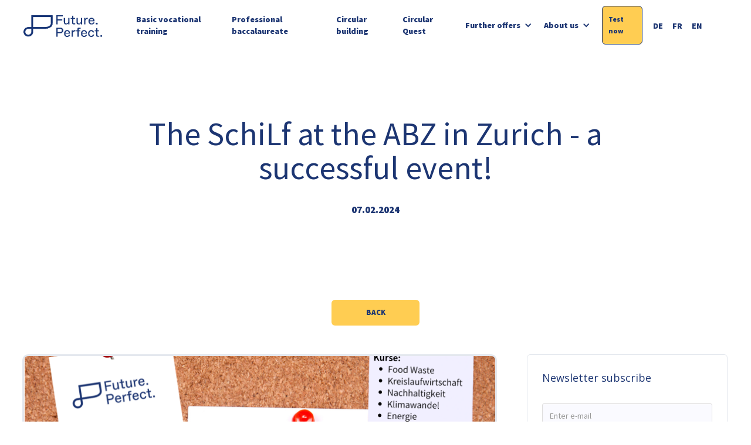

--- FILE ---
content_type: text/html
request_url: https://en.future-perfect.ch/blog-post/die-schilf-an-der-abz-in-zurich---ein-gelungenes-event
body_size: 7350
content:
<!DOCTYPE html><!-- Last Published: Wed Oct 29 2025 18:23:09 GMT+0000 (Coordinated Universal Time) --><html data-wf-domain="en.future-perfect.ch" data-wf-page="60be1652bcd8ee543ee5ad06" data-wf-site="609e55d1e24e668613fbb883" data-wf-collection="60be1652bcd8eeee99e5ac63" data-wf-item-slug="die-schilf-an-der-abz-in-zurich---ein-gelungenes-event" lang="en" data-wg-translated="en"><head><meta charset="utf-8"><title>News</title><meta content="The online teaching tool for GE and Technology &amp; Environment: In our blog we always keep you up to date on vocational education and training, ESD and the circular economy." name="description"><meta content="News" property="og:title"><meta content="The online teaching tool for GE and Technology &amp; Environment: In our blog we always keep you up to date on vocational education and training, ESD and the circular economy." property="og:description"><meta content="https://cdn.prod.website-files.com/609e55d1e24e663a8afbb8c2/65acf07a6f01cd5e4beb97e8_Bildschirm%C2%ADfoto%202024-01-21%20um%2011.22.16.png" property="og:image"><meta content="News" property="twitter:title"><meta content="The online teaching tool for GE and Technology &amp; Environment: In our blog we always keep you up to date on vocational education and training, ESD and the circular economy." property="twitter:description"><meta content="https://cdn.prod.website-files.com/609e55d1e24e663a8afbb8c2/65acf07a6f01cd5e4beb97e8_Bildschirm%C2%ADfoto%202024-01-21%20um%2011.22.16.png" property="twitter:image"><meta property="og:type" content="website"><meta content="summary_large_image" name="twitter:card"><meta content="width=device-width, initial-scale=1" name="viewport"><meta content="G-6LTY9VS26N" name="google-site-verification"><link href="https://cdn.prod.website-files.com/609e55d1e24e668613fbb883/css/future-perfect-ch.webflow.shared.48fec4950.min.css" rel="stylesheet" type="text/css"><link href="https://fonts.googleapis.com" rel="preconnect"><link href="https://fonts.gstatic.com" rel="preconnect" crossorigin="anonymous"><script src="https://ajax.googleapis.com/ajax/libs/webfont/1.6.26/webfont.js" type="text/javascript"></script><script type="text/javascript">WebFont.load({  google: {    families: ["Open Sans:300,300italic,400,400italic,600,600italic,700,700italic,800,800italic","Lato:100,100italic,300,300italic,400,400italic,700,700italic,900,900italic","Montserrat:100,100italic,200,200italic,300,300italic,400,400italic,500,500italic,600,600italic,700,700italic,800,800italic,900,900italic","Oswald:200,300,400,500,600,700","Source Sans Pro:regular,900","Source Sans Pro:200,regular","Source Sans Pro:regular,italic","Source Sans Pro:regular,600italic"]  }});</script><script type="text/javascript">!function(o,c){var n=c.documentElement,t=" w-mod-";n.className+=t+"js",("ontouchstart"in o||o.DocumentTouch&&c instanceof DocumentTouch)&&(n.className+=t+"touch")}(window,document);</script><link href="https://cdn.prod.website-files.com/609e55d1e24e668613fbb883/60a93877a468fee6e6ff77ce_fp-favicon.png" rel="shortcut icon" type="image/x-icon"><link href="https://cdn.prod.website-files.com/609e55d1e24e668613fbb883/60a938d2f39184961cb9453c_fp-webclip.png" rel="apple-touch-icon"><script async="" src="https://www.googletagmanager.com/gtag/js?id=G-6LTY9VS26N"></script><script type="text/javascript">window.dataLayer = window.dataLayer || [];function gtag(){dataLayer.push(arguments);}gtag('js', new Date());gtag('config', 'G-6LTY9VS26N', {'anonymize_ip': false});</script><script src="https://www.google.com/recaptcha/api.js" type="text/javascript"></script>



<script type="application/json" id="weglot-data">{"allLanguageUrls":{"de":"https://www.future-perfect.ch/blog-post/die-schilf-an-der-abz-in-zurich---ein-gelungenes-event","en":"https://en.future-perfect.ch/blog-post/die-schilf-an-der-abz-in-zurich---ein-gelungenes-event","fr":"https://fr.future-perfect.ch/blog-post/die-schilf-an-der-abz-in-zurich---ein-gelungenes-event","it":"https://it.future-perfect.ch/blog-post/die-schilf-an-der-abz-in-zurich---ein-gelungenes-event"},"originalCanonicalUrl":"https://www.future-perfect.ch/blog-post/die-schilf-an-der-abz-in-zurich---ein-gelungenes-event","originalPath":"/blog-post/die-schilf-an-der-abz-in-zurich---ein-gelungenes-event","settings":{"auto_switch":true,"auto_switch_fallback":null,"category":7,"custom_settings":{"button_style":{"with_name":false,"full_name":false,"is_dropdown":false,"with_flags":false,"flag_type":"rectangle_mat","custom_css":""},"switchers":[],"translate_search":false,"loading_bar":true,"hide_switcher":false,"translate_images":false,"subdomain":false,"wait_transition":true,"dynamic":""},"deleted_at":null,"dynamics":[],"excluded_blocks":[],"excluded_paths":[],"external_enabled":true,"host":"www.future-perfect.ch","is_dns_set":false,"is_https":true,"language_from":"de","language_from_custom_flag":null,"language_from_custom_name":null,"languages":[{"connect_host_destination":{"is_dns_set":true,"created_on_aws":1633453414,"host":"en.future-perfect.ch"},"custom_code":null,"custom_flag":null,"custom_local_name":null,"custom_name":null,"enabled":true,"language_to":"en"},{"connect_host_destination":{"is_dns_set":true,"created_on_aws":1633453414,"host":"fr.future-perfect.ch"},"custom_code":null,"custom_flag":null,"custom_local_name":null,"custom_name":null,"enabled":true,"language_to":"fr"},{"connect_host_destination":{"is_dns_set":true,"created_on_aws":1633453414,"host":"it.future-perfect.ch"},"custom_code":null,"custom_flag":null,"custom_local_name":null,"custom_name":null,"enabled":true,"language_to":"it"}],"media_enabled":false,"page_views_enabled":false,"technology_id":13,"technology_name":"Webflow","translation_engine":3,"url_type":"SUBDOMAIN","versions":{"translation":1687960349}}}</script>
<script type="text/javascript" src="https://cdn.weglot.com/weglot.min.js"></script>
<script>
    Weglot.initialize({
        api_key: 'wg_2b60d00482450282a18e9e823d0f788a8'
    });
</script><link href="https://www.future-perfect.ch/blog-post/die-schilf-an-der-abz-in-zurich---ein-gelungenes-event" hreflang="de" rel="alternate"><link href="https://en.future-perfect.ch/blog-post/die-schilf-an-der-abz-in-zurich---ein-gelungenes-event" hreflang="en" rel="alternate"><link href="https://fr.future-perfect.ch/blog-post/die-schilf-an-der-abz-in-zurich---ein-gelungenes-event" hreflang="fr" rel="alternate"><link href="https://it.future-perfect.ch/blog-post/die-schilf-an-der-abz-in-zurich---ein-gelungenes-event" hreflang="it" rel="alternate"></head><body><div data-collapse="medium" data-animation="default" data-duration="400" data-easing="ease" data-easing2="ease" role="banner" class="navbar-240411 w-nav"><div class="container-210621 navigation-210621 w-container"><a href="/" class="brand-210621 w-nav-brand"><img src="https://cdn.prod.website-files.com/609e55d1e24e668613fbb883/609e5d2ab0a9fe5ba295dc76_logo_future_perfect.png" width="120" alt="The logo of Future Perfect including the lettering is shown." class="logo-dark"></a><div class="navigation-div-210621 white-210621"><nav role="navigation" class="nav-menu-210621 w-nav-menu"><a href="/berufliche-grundbildung" class="nav-link blue nw w-nav-link">Basic vocational training</a><a href="/bm" class="nav-link blue nw w-nav-link">Professional baccalaureate</a><a href="/zirkulaeres-bauen" class="nav-link blue nw w-nav-link">Circular building</a><a href="http://circularquest.ch" target="_blank" class="nav-link blue nw w-nav-link">Circular Quest</a><div data-delay="400" data-hover="true" class="dropdown w-dropdown"><div class="dropdown-toggle white-nav nw w-dropdown-toggle"><div class="icon w-icon-dropdown-toggle"></div><div class="nav-link-popup blue nw">Further offers</div></div><nav class="dropdown-list w-dropdown-list"><a href="/moodle-hosting" class="dropdown-link w-dropdown-link">Moodle Hosting</a><a href="/support" class="dropdown-link w-dropdown-link">support</a><a href="/vertiefungsspiel-undercover" class="dropdown-link w-dropdown-link">In-depth game Undercover</a><a href="/zirkulaeres-bauen-lehrpersonen-fortbildung" class="dropdown-link w-dropdown-link">Teacher training</a></nav></div><div data-delay="0" data-hover="false" class="w-dropdown"><div class="dropdown-toggle white-nav w-dropdown-toggle"><div class="icon w-icon-dropdown-toggle"></div><div class="nav-link-popup blue nw">About us</div></div><nav class="dropdown-list w-dropdown-list"><a href="/uber-uns" class="dropdown-link w-dropdown-link">The Team</a><a href="/blog" class="dropdown-link w-dropdown-link">Our blog</a><a href="/pressespiegel" class="dropdown-link w-dropdown-link">Press review</a></nav></div><a href="/jetzt-testen" class="nav-link button-header-form-normal nw w-nav-link">Test now</a><a href="https://future-perfect.ch" class="nav-link blue link-sprache-first nw w-nav-link">DE</a><a href="https://fr.future-perfect.ch" class="nav-link blue link-sprache-first nw w-nav-link">FR</a><a href="https://en.future-perfect.ch" class="nav-link blue link-sprache nw w-nav-link">EN</a></nav></div><div class="menu-button-3 w-nav-button"><div class="icon-8 w-icon-nav-menu"></div></div></div></div><div class="page-wrapper"><div class="hero-section pages dark blog"><div class="container blog w-container"><div class="pages-div-hero"><h1 class="section-title half-side light center">The SchiLf at the ABZ in Zurich - a successful event!</h1><p class="blue center bold-text-2">07.02.2024</p></div></div></div><div class="section column-no-padding blog"><div id="w-node-fd13e75e-e1af-3c38-63a3-7e574e414e5f-3ee5ad06" class="container blog"><a href="/blog" class="button dark full blog zurueck-2-copy aktuelles w-button">back</a><div class="blog-and-sidebar"><div class="right-collection-wrapper-blog"><div style="background-image:url(&quot;https://cdn.prod.website-files.com/609e55d1e24e663a8afbb8c2/65acf07a6f01cd5e4beb97e8_Bildschirm%C2%ADfoto%202024-01-21%20um%2011.22.16.png&quot;)" class="main-image-blog"></div><div class="rich-text-block w-richtext"><p><br></p><p>Making collaboration fun! On December 21, 2023, the <a href="https://en.future-perfect.ch" target="_blank">Future Perfect </a>team had the pleasure of leading a <a href="https://en.future-perfect.ch/angebote#Workshops" target="_blank">workshop</a> for the <a href="https://www.a-b-z.ch" target="_blank">Allgemeine Berufsschule Zürich (ABZ)</a>. Our visit to Zurich was characterized by the idea of presenting and discussing future-oriented educational concepts. In this blog post, we provide insights into the event, the content of the workshop and the lively participation of the ABU teachers. </p><p>‍</p><p>The workshop was part of an internal teacher training course and aimed to familiarize participants with Future Perfect's innovative approaches. </p><p><br></p><p>The ABZ teachers had the opportunity to experience our courses and learning methods at first hand. The event was a wonderful opportunity to present our educational offerings and discuss the teaching methods in practice at the same time.‍The event began with an introduction to the <a href="https://en.future-perfect.ch" target="_blank">Future Perfect</a> courses and an in-depth discussion of the didactic structure. This was followed by a lot of trial and error, questions were asked and technical challenges with the platform were solved.</p><p><br></p><p>One highlight was the <a href="https://en.future-perfect.ch/der-aufbau" target="_blank">undercover game</a>, an interactive agent game that can be played with the whole class. Everyone involved was very committed. At the end, there was a discussion about the project work and the transfer between school and the world of work.</p><p><br></p><p>The workshop was a complete success for us. It was encouraging to see how the ABU teachers at ABZ will now integrate all Future Perfect courses and the Undercover game into their lessons. Above all, however, the professional discussions and positive feedback on our didactic structure were very pleasing. </p><p><br></p><p>This experience shows how important and fruitful it is to engage with new teaching methods and this workshop provided guidance, help, explanations, discussions, running, laughing and frowning - this is what makes collaboration fun. </p><p><br></p><p>We hope that you will also be inspired to incorporate these innovative approaches into your teaching activities. </p></div></div><div class="sidebar left"><div class="sidebar-block"><div class="icon-header-second padding-bottom"><h5 class="sidebar-header">Newsletter subscribe<br></h5></div><div class="w-form"><form id="email-form-4" name="email-form-4" data-name="Email Form 4" method="get" class="form" data-wf-page-id="60be1652bcd8ee543ee5ad06" data-wf-element-id="c7d99a74-9a15-78cb-c45c-127a709860fc"><input class="text-field w-input" maxlength="256" name="e-mail" data-name="e-mail" placeholder="Enter e-mail" type="email" id="e-mail" required=""><input type="submit" data-wait="Bitte warten ..." class="button dark full blog w-button" value="Log in"></form><div class="sucess-mesage w-form-done"><div>Thank you! Your submission has been received!</div></div><div class="error-message w-form-fail"><div>Oops! Something went wrong while submitting the form.</div></div></div></div><div class="sidebar-block"><div class="icon-header-second padding-bottom"><h5 class="sidebar-header">More contributions<br></h5></div><div class="w-dyn-list"><div role="list" class="w-dyn-items"><div role="listitem" class="w-dyn-item"><div class="blog-wrapper-card in-sidebar"><a href="/blog-post/weiterbildungskurse-zu-allgemeinbildendem-unterricht-abu" class="link-blog-image w-inline-block"><div style="background-image:url(&quot;https://cdn.prod.website-files.com/609e55d1e24e663a8afbb8c2/60ae1cfeef516e6f22fc3c3f_ehb_logo.png&quot;)" class="blog-image"><div class="categories">This is some text inside of a div block.</div></div></a><a href="/blog-post/weiterbildungskurse-zu-allgemeinbildendem-unterricht-abu" class="link-block w-inline-block"><h1 class="blog-header all-caps">Further education courses on general education (ABU)</h1></a><p class="paragraph-31">Continuing education courses with Future Perfect at SFIVET</p><p class="created">5.26.2021</p></div></div></div></div></div></div></div></div></div><div class="section"><div id="w-node-_94b8318c-a80a-f98a-a4e2-88de1b707ebd-3ee5ad06" class="container"><div data-w-id="94b8318c-a80a-f98a-a4e2-88de1b707ebe" style="opacity:0" class="left-section-tittle"><h4 class="small-sub-text">FURTHER CONTRIBUTIONS</h4><h1 class="heading">This might also interest you<br></h1></div><div class="w-dyn-list"><div role="list" class="w-dyn-items w-row"><div role="listitem" class="blog-collection w-dyn-item w-col w-col-4"><div class="blog-wrapper-card centered"><div class="top-yellow"></div><a href="/blog-post/ein-jahr-circular-quest-ruckblick-wirkung---und-ein-blick-nach-zurich" class="link-blog-image centerd-style w-inline-block"><div style="background-image:url(&quot;https://cdn.prod.website-files.com/609e55d1e24e663a8afbb8c2/68c81f34273231d0b8474c0f_Ru%CC%88ckblick%2C%20Wirkung%20%E2%80%93%20und%20ein%20Blick%20nach%20Zu%CC%88rich.png&quot;)" class="blog-image big-size"><div class="categories">This is some text inside of a div block.</div></div></a><a href="/blog-post/ein-jahr-circular-quest-ruckblick-wirkung---und-ein-blick-nach-zurich" class="link-block w-inline-block"><h1 class="blog-header all-caps">One year of Circular Quest: looking back, impact - and a look ahead to Zurich</h1></a><p>A year ago, a pilot project was launched in Olten that opened up a playful approach to the circular economy. Today, we look back on an eventful year and look ahead to the next implementation in Zurich.</p><p class="created">Monday, September 15, 2025</p></div></div><div role="listitem" class="blog-collection w-dyn-item w-col w-col-4"><div class="blog-wrapper-card centered"><div class="top-yellow"></div><a href="/blog-post/wirkung-wandel-weiterdenken---was-circular-quest-auslost" class="link-blog-image centerd-style w-inline-block"><div style="background-image:url(&quot;https://cdn.prod.website-files.com/609e55d1e24e663a8afbb8c2/6801108f542deb154afd484f_Circular%20Quest%20-%20Teamevent%20FP%20Blog-2.png&quot;)" class="blog-image big-size"><div class="categories">This is some text inside of a div block.</div></div></a><a href="/blog-post/wirkung-wandel-weiterdenken---was-circular-quest-auslost" class="link-block w-inline-block"><h1 class="blog-header all-caps">Impact, change, thinking ahead - what Circular Quest triggers</h1></a><p>Circular Quest makes sustainability tangible - with real places, real ideas and real aha moments. Read the blog to find out how the format works, how the workshop at Girsberger went and where Circular Quest 2025 will continue - in Zurich, Dietikon and beyond.</p><p class="created">Thursday, April 17, 2025</p></div></div><div role="listitem" class="blog-collection w-dyn-item w-col w-col-4"><div class="blog-wrapper-card centered"><div class="top-yellow"></div><a href="/blog-post/bildung-kreislaufwirtschaft-future-perfect-nnz-symposium-2025" class="link-blog-image centerd-style w-inline-block"><div style="background-image:url(&quot;https://cdn.prod.website-files.com/609e55d1e24e663a8afbb8c2/67a1cb7affb62837e9018233_Bildschirmfoto%202025-02-04%20um%2009.10.20.png&quot;)" class="blog-image big-size"><div class="categories">This is some text inside of a div block.</div></div></a><a href="/blog-post/bildung-kreislaufwirtschaft-future-perfect-nnz-symposium-2025" class="link-block w-inline-block"><h1 class="blog-header all-caps">Education for a circular economy - Future Perfect at the NNZ Symposium 2025</h1></a><p>At the NNZ Symposium 2025 in Lucerne, Future Perfect led the Impact Café on Education &amp; Circular Economy and worked with experts to develop key solutions. The symposium was also the second stop on the Circular Tour de Suisse (CTDS), an initiative to raise awareness of the circular economy. </p><p class="created">Tuesday, February 4, 2025</p></div></div></div><div role="navigation" aria-label="List" class="w-pagination-wrapper"><a href="?d4f549bb_page=2" aria-label="Next Page" class="w-pagination-next next"><div class="text-block-12 w-inline-block">Further</div><svg class="w-pagination-next-icon icon-9" height="12px" width="12px" xmlns="http://www.w3.org/2000/svg" viewBox="0 0 12 12" transform="translate(0, 1)"><path fill="none" stroke="currentColor" fill-rule="evenodd" d="M4 2l4 4-4 4"></path></svg></a><link rel="prerender" href="?d4f549bb_page=2"></div></div></div></div><div id="jetzttesten" class="jetzttesten"><header id="hero" class="cta-space"><div id="w-node-c5ce6282-b718-1c0e-e9a4-a2ae7ca8939e-69172dda" data-w-id="c5ce6282-b718-1c0e-e9a4-a2ae7ca8939e" class="hero-image-mask"><h1 class="heading-left">Future Perfect BM<br></h1><p class="paragraph-section-jetzttesten"><strong>For vocational baccalaureate schools</strong>: The comprehensive ESD teaching aid for technology and the environment</p><a href="https://moodle.future-perfect.ch/login/signup.php" class="button cta w-button">Test now</a></div><div id="w-node-c89474cf-c370-62df-fd48-02095e75ef21-69172dda"><img src="https://cdn.prod.website-files.com/609e55d1e24e668613fbb883/60a9de9f3dea1e7a5bd29521_FuturePerfect_formen_feine-Konturen_Form-1_SAS.png" data-w-id="cefe766b-6a6a-f93e-80b5-4223f8de1984" sizes="350px" srcset="https://cdn.prod.website-files.com/609e55d1e24e668613fbb883/60a9de9f3dea1e7a5bd29521_FuturePerfect_formen_feine-Konturen_Form-1_SAS-p-500.png 500w, https://cdn.prod.website-files.com/609e55d1e24e668613fbb883/60a9de9f3dea1e7a5bd29521_FuturePerfect_formen_feine-Konturen_Form-1_SAS-p-800.png 800w, https://cdn.prod.website-files.com/609e55d1e24e668613fbb883/60a9de9f3dea1e7a5bd29521_FuturePerfect_formen_feine-Konturen_Form-1_SAS-p-1080.png 1080w, https://cdn.prod.website-files.com/609e55d1e24e668613fbb883/60a9de9f3dea1e7a5bd29521_FuturePerfect_formen_feine-Konturen_Form-1_SAS.png 3545w" alt="Keyvisual Endlow-Grafik GE for vocational schools." class="product-image-cta-2"></div><div id="w-node-cefe766b-6a6a-f93e-80b5-4223f8de1983-69172dda" data-w-id="cefe766b-6a6a-f93e-80b5-4223f8de1983" class="hero-image-mask"><h1 class="heading-left">Future Perfect GE<br></h1><p class="paragraph-section-jetzttesten"><strong>For vocational schools: </strong>The simple integration of ESD in general education lessons</p><a href="https://moodle.future-perfect.ch/login/signup.php" class="button cta w-button">Test now</a></div><div id="w-node-cc6b4f7d-2438-b12e-fd7a-0c8c1aaadbb7-69172dda" class="div-block-11"><img src="https://cdn.prod.website-files.com/609e55d1e24e668613fbb883/60a9de2e2a8495e5c1e34873_FuturePerfect_formen_feine-Konturen_Form-2_SAS.png" width="200" data-w-id="c5ce6282-b718-1c0e-e9a4-a2ae7ca8939f" sizes="(max-width: 479px) 81vw, 300px" alt="Keyvisual Endlow-Grafik BM for vocational baccalaureate schools." srcset="https://cdn.prod.website-files.com/609e55d1e24e668613fbb883/60a9de2e2a8495e5c1e34873_FuturePerfect_formen_feine-Konturen_Form-2_SAS-p-500.png 500w, https://cdn.prod.website-files.com/609e55d1e24e668613fbb883/60a9de2e2a8495e5c1e34873_FuturePerfect_formen_feine-Konturen_Form-2_SAS-p-800.png 800w, https://cdn.prod.website-files.com/609e55d1e24e668613fbb883/60a9de2e2a8495e5c1e34873_FuturePerfect_formen_feine-Konturen_Form-2_SAS-p-1080.png 1080w, https://cdn.prod.website-files.com/609e55d1e24e668613fbb883/60a9de2e2a8495e5c1e34873_FuturePerfect_formen_feine-Konturen_Form-2_SAS.png 3544w" class="product-image-cta"></div></header></div></div><div id="footer" class="content-section page-wrapper"><div class="footer-wrapper nw"><div class="container nw"><div class="footer-column-wrapper"><div class="footer-block-1 about-us"><h1 class="footer-heading white nw">ABOUT US</h1><p class="lighter-paragraph nw">Simple. Contemporary. Sustainable. <br/><span>The online teaching aid for basic vocational training and the vocational baccalaureate.</span><br/></p><h1 class="footer-heading white nw">Call us</h1><p class="lighter-paragraph nw"><a href="#" class="link-4">+41 (0) 62 296 40 90</a><br></p><h1 class="footer-heading white nw">Send us an e-mail </h1><p class="lighter-paragraph nw"><a href="mailto:info@future-perfect.ch" class="link-footer">info@future-perfect.ch</a><br></p></div><div class="footer-block"><h1 class="footer-heading white nw">Our offers</h1><a href="/berufliche-grundbildung" class="footer-sub-link lighter nw">Basic vocational training<br></a><a href="/bm" class="footer-sub-link lighter nw">Vocational baccalaureate BM</a><a href="/vertiefungsspiel-undercover" class="footer-sub-link last lighter nw">Deepening game Undercover</a><a href="/zirkulaeres-bauen" class="footer-sub-link lighter nw">Circular building<br></a><a href="/food-waste" class="footer-sub-link lighter nw">Food Waste<br></a><a href="http://circularquest.ch" target="_blank" class="footer-sub-link lighter nw">Circular Quest</a><a href="/zirkulaeres-bauen-lehrpersonen-fortbildung" class="footer-sub-link last lighter nw">LP training</a><a href="/moodle-hosting" class="footer-sub-link last lighter nw">Moodle hosting</a><a href="/support" class="footer-sub-link last lighter nw">Support</a></div><div class="footer-block"><h1 class="footer-heading white nw">useful links</h1><a href="https://www.eartheffect.ch" target="_blank" class="footer-sub-link last lighter nw">eartheffect</a><a href="/fuer-lehrpersonen" class="footer-sub-link last lighter nw">Internal area FP ABU</a><a href="/bms-lehrpersonen" class="footer-sub-link last lighter nw">Internal area FP BM</a><h1 class="footer-heading white nw">The association</h1><a href="https://cdn.prod.website-files.com/609e55d1e24e668613fbb883/670f8c6a4eedcecafa0640ef_Jahresbericht%20Verein%20FP%202023.pdf" class="footer-sub-link last lighter nw">Annual report 2023</a></div><div class="footer-block contact"><h1 class="footer-heading white nw">Social media</h1><div class="social-wrapper-second"><a href="https://ch.linkedin.com/showcase/future-perfect-bildung" target="_blank" class="link-block-linkedin w-inline-block"><div class="social-icon tourquise"><img src="https://cdn.prod.website-files.com/609e55d1e24e668613fbb883/60a972713dea1e8f25d112e1_linkedin-logo-white-png.png" width="18" sizes="(max-width: 767px) 18px, (max-width: 991px) 2vw, (max-width: 1279px) 18px, 1vw" srcset="https://cdn.prod.website-files.com/609e55d1e24e668613fbb883/60a972713dea1e8f25d112e1_linkedin-logo-white-png-p-500.png 500w, https://cdn.prod.website-files.com/609e55d1e24e668613fbb883/60a972713dea1e8f25d112e1_linkedin-logo-white-png-p-800.png 800w, https://cdn.prod.website-files.com/609e55d1e24e668613fbb883/60a972713dea1e8f25d112e1_linkedin-logo-white-png.png 2400w" alt="" class="social-icon"></div></a></div></div></div><div></div><div class="bottom-footer dark"><div class="columns-second w-row"><div class="column-no-padding w-col w-col-6 w-col-stack w-col-small-small-stack"><a href="#" class="second-brand footer w-inline-block"></a><div class="copyright left"><div class="copyright-text lighter">© Future Perfect. 2025. all rights reserved.<br></div></div></div><div class="column-no-padding w-col w-col-6 w-col-stack w-col-small-small-stack"><div class="copyright"><div class="copyright-text lighter"><a href="/datenschutz" target="_blank" class="lighter-link">Imprint &amp; privacy policy</a></div></div></div></div></div></div></div></div><script src="https://d3e54v103j8qbb.cloudfront.net/js/jquery-3.5.1.min.dc5e7f18c8.js?site=609e55d1e24e668613fbb883" type="text/javascript" integrity="sha256-9/aliU8dGd2tb6OSsuzixeV4y/faTqgFtohetphbbj0=" crossorigin="anonymous"></script><script src="https://cdn.prod.website-files.com/609e55d1e24e668613fbb883/js/webflow.schunk.36b8fb49256177c8.js" type="text/javascript"></script><script src="https://cdn.prod.website-files.com/609e55d1e24e668613fbb883/js/webflow.901a9495.5b92b3e995107f05.js" type="text/javascript"></script><script type="text/javascript">
_linkedin_partner_id = "3684321";
window._linkedin_data_partner_ids = window._linkedin_data_partner_ids || [];
window._linkedin_data_partner_ids.push(_linkedin_partner_id);
</script><script type="text/javascript">
(function(){var s = document.getElementsByTagName("script")[0];
var b = document.createElement("script");
b.type = "text/javascript";b.async = true;
b.src = "https://snap.licdn.com/li.lms-analytics/insight.min.js";
s.parentNode.insertBefore(b, s);})();
</script>
<noscript>
<img height="1" width="1" style="display:none;" alt="" src="https://px.ads.linkedin.com/collect/?pid=3684321&fmt=gif">
</noscript></body></html>

--- FILE ---
content_type: text/javascript
request_url: https://cdn.prod.website-files.com/609e55d1e24e668613fbb883/js/webflow.901a9495.5b92b3e995107f05.js
body_size: 77415
content:
(()=>{var e={5487:function(){"use strict";window.tram=function(e){function a(e,a){return(new x.Bare).init(e,a)}function t(e){var a=parseInt(e.slice(1),16);return[a>>16&255,a>>8&255,255&a]}function n(e,a,t){return"#"+(0x1000000|e<<16|a<<8|t).toString(16).slice(1)}function i(){}function d(e,a,t){if(void 0!==a&&(t=a),void 0===e)return t;var n=t;return Y.test(e)||!$.test(e)?n=parseInt(e,10):$.test(e)&&(n=1e3*parseFloat(e)),0>n&&(n=0),n==n?n:t}function l(e){W.debug&&window&&window.console.warn(e)}var c,o,s,f=function(e,a,t){function n(e){return"object"==typeof e}function i(e){return"function"==typeof e}function d(){}return function l(c,o){function s(){var e=new f;return i(e.init)&&e.init.apply(e,arguments),e}function f(){}o===t&&(o=c,c=Object),s.Bare=f;var r,p=d[e]=c[e],E=f[e]=s[e]=new d;return E.constructor=s,s.mixin=function(a){return f[e]=s[e]=l(s,a)[e],s},s.open=function(e){if(r={},i(e)?r=e.call(s,E,p,s,c):n(e)&&(r=e),n(r))for(var t in r)a.call(r,t)&&(E[t]=r[t]);return i(E.init)||(E.init=c),s},s.open(o)}}("prototype",{}.hasOwnProperty),r={ease:["ease",function(e,a,t,n){var i=(e/=n)*e,d=i*e;return a+t*(-2.75*d*i+11*i*i+-15.5*d+8*i+.25*e)}],"ease-in":["ease-in",function(e,a,t,n){var i=(e/=n)*e,d=i*e;return a+t*(-1*d*i+3*i*i+-3*d+2*i)}],"ease-out":["ease-out",function(e,a,t,n){var i=(e/=n)*e,d=i*e;return a+t*(.3*d*i+-1.6*i*i+2.2*d+-1.8*i+1.9*e)}],"ease-in-out":["ease-in-out",function(e,a,t,n){var i=(e/=n)*e,d=i*e;return a+t*(2*d*i+-5*i*i+2*d+2*i)}],linear:["linear",function(e,a,t,n){return t*e/n+a}],"ease-in-quad":["cubic-bezier(0.550, 0.085, 0.680, 0.530)",function(e,a,t,n){return t*(e/=n)*e+a}],"ease-out-quad":["cubic-bezier(0.250, 0.460, 0.450, 0.940)",function(e,a,t,n){return-t*(e/=n)*(e-2)+a}],"ease-in-out-quad":["cubic-bezier(0.455, 0.030, 0.515, 0.955)",function(e,a,t,n){return(e/=n/2)<1?t/2*e*e+a:-t/2*(--e*(e-2)-1)+a}],"ease-in-cubic":["cubic-bezier(0.550, 0.055, 0.675, 0.190)",function(e,a,t,n){return t*(e/=n)*e*e+a}],"ease-out-cubic":["cubic-bezier(0.215, 0.610, 0.355, 1)",function(e,a,t,n){return t*((e=e/n-1)*e*e+1)+a}],"ease-in-out-cubic":["cubic-bezier(0.645, 0.045, 0.355, 1)",function(e,a,t,n){return(e/=n/2)<1?t/2*e*e*e+a:t/2*((e-=2)*e*e+2)+a}],"ease-in-quart":["cubic-bezier(0.895, 0.030, 0.685, 0.220)",function(e,a,t,n){return t*(e/=n)*e*e*e+a}],"ease-out-quart":["cubic-bezier(0.165, 0.840, 0.440, 1)",function(e,a,t,n){return-t*((e=e/n-1)*e*e*e-1)+a}],"ease-in-out-quart":["cubic-bezier(0.770, 0, 0.175, 1)",function(e,a,t,n){return(e/=n/2)<1?t/2*e*e*e*e+a:-t/2*((e-=2)*e*e*e-2)+a}],"ease-in-quint":["cubic-bezier(0.755, 0.050, 0.855, 0.060)",function(e,a,t,n){return t*(e/=n)*e*e*e*e+a}],"ease-out-quint":["cubic-bezier(0.230, 1, 0.320, 1)",function(e,a,t,n){return t*((e=e/n-1)*e*e*e*e+1)+a}],"ease-in-out-quint":["cubic-bezier(0.860, 0, 0.070, 1)",function(e,a,t,n){return(e/=n/2)<1?t/2*e*e*e*e*e+a:t/2*((e-=2)*e*e*e*e+2)+a}],"ease-in-sine":["cubic-bezier(0.470, 0, 0.745, 0.715)",function(e,a,t,n){return-t*Math.cos(e/n*(Math.PI/2))+t+a}],"ease-out-sine":["cubic-bezier(0.390, 0.575, 0.565, 1)",function(e,a,t,n){return t*Math.sin(e/n*(Math.PI/2))+a}],"ease-in-out-sine":["cubic-bezier(0.445, 0.050, 0.550, 0.950)",function(e,a,t,n){return-t/2*(Math.cos(Math.PI*e/n)-1)+a}],"ease-in-expo":["cubic-bezier(0.950, 0.050, 0.795, 0.035)",function(e,a,t,n){return 0===e?a:t*Math.pow(2,10*(e/n-1))+a}],"ease-out-expo":["cubic-bezier(0.190, 1, 0.220, 1)",function(e,a,t,n){return e===n?a+t:t*(-Math.pow(2,-10*e/n)+1)+a}],"ease-in-out-expo":["cubic-bezier(1, 0, 0, 1)",function(e,a,t,n){return 0===e?a:e===n?a+t:(e/=n/2)<1?t/2*Math.pow(2,10*(e-1))+a:t/2*(-Math.pow(2,-10*--e)+2)+a}],"ease-in-circ":["cubic-bezier(0.600, 0.040, 0.980, 0.335)",function(e,a,t,n){return-t*(Math.sqrt(1-(e/=n)*e)-1)+a}],"ease-out-circ":["cubic-bezier(0.075, 0.820, 0.165, 1)",function(e,a,t,n){return t*Math.sqrt(1-(e=e/n-1)*e)+a}],"ease-in-out-circ":["cubic-bezier(0.785, 0.135, 0.150, 0.860)",function(e,a,t,n){return(e/=n/2)<1?-t/2*(Math.sqrt(1-e*e)-1)+a:t/2*(Math.sqrt(1-(e-=2)*e)+1)+a}],"ease-in-back":["cubic-bezier(0.600, -0.280, 0.735, 0.045)",function(e,a,t,n,i){return void 0===i&&(i=1.70158),t*(e/=n)*e*((i+1)*e-i)+a}],"ease-out-back":["cubic-bezier(0.175, 0.885, 0.320, 1.275)",function(e,a,t,n,i){return void 0===i&&(i=1.70158),t*((e=e/n-1)*e*((i+1)*e+i)+1)+a}],"ease-in-out-back":["cubic-bezier(0.680, -0.550, 0.265, 1.550)",function(e,a,t,n,i){return void 0===i&&(i=1.70158),(e/=n/2)<1?t/2*e*e*(((i*=1.525)+1)*e-i)+a:t/2*((e-=2)*e*(((i*=1.525)+1)*e+i)+2)+a}]},p={"ease-in-back":"cubic-bezier(0.600, 0, 0.735, 0.045)","ease-out-back":"cubic-bezier(0.175, 0.885, 0.320, 1)","ease-in-out-back":"cubic-bezier(0.680, 0, 0.265, 1)"},E=window,I="bkwld-tram",u=/[\-\.0-9]/g,T=/[A-Z]/,y="number",m=/^(rgb|#)/,b=/(em|cm|mm|in|pt|pc|px)$/,O=/(em|cm|mm|in|pt|pc|px|%)$/,g=/(deg|rad|turn)$/,L="unitless",v=/(all|none) 0s ease 0s/,N=/^(width|height)$/,R=document.createElement("a"),_=["Webkit","Moz","O","ms"],S=["-webkit-","-moz-","-o-","-ms-"],M=function(e){if(e in R.style)return{dom:e,css:e};var a,t,n="",i=e.split("-");for(a=0;a<i.length;a++)n+=i[a].charAt(0).toUpperCase()+i[a].slice(1);for(a=0;a<_.length;a++)if((t=_[a]+n)in R.style)return{dom:t,css:S[a]+e}},B=a.support={bind:Function.prototype.bind,transform:M("transform"),transition:M("transition"),backface:M("backface-visibility"),timing:M("transition-timing-function")};if(B.transition){var A=B.timing.dom;if(R.style[A]=r["ease-in-back"][0],!R.style[A])for(var C in p)r[C][0]=p[C]}var k=a.frame=(c=E.requestAnimationFrame||E.webkitRequestAnimationFrame||E.mozRequestAnimationFrame||E.oRequestAnimationFrame||E.msRequestAnimationFrame)&&B.bind?c.bind(E):function(e){E.setTimeout(e,16)},U=a.now=(s=(o=E.performance)&&(o.now||o.webkitNow||o.msNow||o.mozNow))&&B.bind?s.bind(o):Date.now||function(){return+new Date},V=f(function(a){function t(e,a){var t=function(e){for(var a=-1,t=e?e.length:0,n=[];++a<t;){var i=e[a];i&&n.push(i)}return n}((""+e).split(" ")),n=t[0];a=a||{};var i=z[n];if(!i)return l("Unsupported property: "+n);if(!a.weak||!this.props[n]){var d=i[0],c=this.props[n];return c||(c=this.props[n]=new d.Bare),c.init(this.$el,t,i,a),c}}function n(e,a,n){if(e){var l=typeof e;if(a||(this.timer&&this.timer.destroy(),this.queue=[],this.active=!1),"number"==l&&a)return this.timer=new P({duration:e,context:this,complete:i}),void(this.active=!0);if("string"==l&&a){switch(e){case"hide":o.call(this);break;case"stop":c.call(this);break;case"redraw":s.call(this);break;default:t.call(this,e,n&&n[1])}return i.call(this)}if("function"==l)return void e.call(this,this);if("object"==l){var p=0;r.call(this,e,function(e,a){e.span>p&&(p=e.span),e.stop(),e.animate(a)},function(e){"wait"in e&&(p=d(e.wait,0))}),f.call(this),p>0&&(this.timer=new P({duration:p,context:this}),this.active=!0,a&&(this.timer.complete=i));var E=this,I=!1,u={};k(function(){r.call(E,e,function(e){e.active&&(I=!0,u[e.name]=e.nextStyle)}),I&&E.$el.css(u)})}}}function i(){if(this.timer&&this.timer.destroy(),this.active=!1,this.queue.length){var e=this.queue.shift();n.call(this,e.options,!0,e.args)}}function c(e){var a;this.timer&&this.timer.destroy(),this.queue=[],this.active=!1,"string"==typeof e?(a={})[e]=1:a="object"==typeof e&&null!=e?e:this.props,r.call(this,a,p),f.call(this)}function o(){c.call(this),this.el.style.display="none"}function s(){this.el.offsetHeight}function f(){var e,a,t=[];for(e in this.upstream&&t.push(this.upstream),this.props)(a=this.props[e]).active&&t.push(a.string);t=t.join(","),this.style!==t&&(this.style=t,this.el.style[B.transition.dom]=t)}function r(e,a,n){var i,d,l,c,o=a!==p,s={};for(i in e)l=e[i],i in j?(s.transform||(s.transform={}),s.transform[i]=l):(T.test(i)&&(i=i.replace(/[A-Z]/g,function(e){return"-"+e.toLowerCase()})),i in z?s[i]=l:(c||(c={}),c[i]=l));for(i in s){if(l=s[i],!(d=this.props[i])){if(!o)continue;d=t.call(this,i)}a.call(this,d,l)}n&&c&&n.call(this,c)}function p(e){e.stop()}function E(e,a){e.set(a)}function u(e){this.$el.css(e)}function y(e,t){a[e]=function(){return this.children?m.call(this,t,arguments):(this.el&&t.apply(this,arguments),this)}}function m(e,a){var t,n=this.children.length;for(t=0;n>t;t++)e.apply(this.children[t],a);return this}a.init=function(a){if(this.$el=e(a),this.el=this.$el[0],this.props={},this.queue=[],this.style="",this.active=!1,W.keepInherited&&!W.fallback){var t=X(this.el,"transition");t&&!v.test(t)&&(this.upstream=t)}B.backface&&W.hideBackface&&K(this.el,B.backface.css,"hidden")},y("add",t),y("start",n),y("wait",function(e){e=d(e,0),this.active?this.queue.push({options:e}):(this.timer=new P({duration:e,context:this,complete:i}),this.active=!0)}),y("then",function(e){return this.active?(this.queue.push({options:e,args:arguments}),void(this.timer.complete=i)):l("No active transition timer. Use start() or wait() before then().")}),y("next",i),y("stop",c),y("set",function(e){c.call(this,e),r.call(this,e,E,u)}),y("show",function(e){"string"!=typeof e&&(e="block"),this.el.style.display=e}),y("hide",o),y("redraw",s),y("destroy",function(){c.call(this),e.removeData(this.el,I),this.$el=this.el=null})}),x=f(V,function(a){function t(a,t){var n=e.data(a,I)||e.data(a,I,new V.Bare);return n.el||n.init(a),t?n.start(t):n}a.init=function(a,n){var i=e(a);if(!i.length)return this;if(1===i.length)return t(i[0],n);var d=[];return i.each(function(e,a){d.push(t(a,n))}),this.children=d,this}}),h=f(function(e){function a(){var e=this.get();this.update("auto");var a=this.get();return this.update(e),a}e.init=function(e,a,t,n){this.$el=e,this.el=e[0];var i,l,c,o=a[0];t[2]&&(o=t[2]),H[o]&&(o=H[o]),this.name=o,this.type=t[1],this.duration=d(a[1],this.duration,500),this.ease=(i=a[2],l=this.ease,c="ease",void 0!==l&&(c=l),i in r?i:c),this.delay=d(a[3],this.delay,0),this.span=this.duration+this.delay,this.active=!1,this.nextStyle=null,this.auto=N.test(this.name),this.unit=n.unit||this.unit||W.defaultUnit,this.angle=n.angle||this.angle||W.defaultAngle,W.fallback||n.fallback?this.animate=this.fallback:(this.animate=this.transition,this.string=this.name+" "+this.duration+"ms"+("ease"!=this.ease?" "+r[this.ease][0]:"")+(this.delay?" "+this.delay+"ms":""))},e.set=function(e){e=this.convert(e,this.type),this.update(e),this.redraw()},e.transition=function(e){this.active=!0,e=this.convert(e,this.type),this.auto&&("auto"==this.el.style[this.name]&&(this.update(this.get()),this.redraw()),"auto"==e&&(e=a.call(this))),this.nextStyle=e},e.fallback=function(e){var t=this.el.style[this.name]||this.convert(this.get(),this.type);e=this.convert(e,this.type),this.auto&&("auto"==t&&(t=this.convert(this.get(),this.type)),"auto"==e&&(e=a.call(this))),this.tween=new D({from:t,to:e,duration:this.duration,delay:this.delay,ease:this.ease,update:this.update,context:this})},e.get=function(){return X(this.el,this.name)},e.update=function(e){K(this.el,this.name,e)},e.stop=function(){(this.active||this.nextStyle)&&(this.active=!1,this.nextStyle=null,K(this.el,this.name,this.get()));var e=this.tween;e&&e.context&&e.destroy()},e.convert=function(e,a){if("auto"==e&&this.auto)return e;var t,i,d="number"==typeof e,c="string"==typeof e;switch(a){case y:if(d)return e;if(c&&""===e.replace(u,""))return+e;i="number(unitless)";break;case m:if(c){if(""===e&&this.original)return this.original;if(a.test(e))return"#"==e.charAt(0)&&7==e.length?e:((t=/rgba?\((\d+),\s*(\d+),\s*(\d+)/.exec(e))?n(t[1],t[2],t[3]):e).replace(/#(\w)(\w)(\w)$/,"#$1$1$2$2$3$3")}i="hex or rgb string";break;case b:if(d)return e+this.unit;if(c&&a.test(e))return e;i="number(px) or string(unit)";break;case O:if(d)return e+this.unit;if(c&&a.test(e))return e;i="number(px) or string(unit or %)";break;case g:if(d)return e+this.angle;if(c&&a.test(e))return e;i="number(deg) or string(angle)";break;case L:if(d||c&&O.test(e))return e;i="number(unitless) or string(unit or %)"}return l("Type warning: Expected: ["+i+"] Got: ["+typeof e+"] "+e),e},e.redraw=function(){this.el.offsetHeight}}),G=f(h,function(e,a){e.init=function(){a.init.apply(this,arguments),this.original||(this.original=this.convert(this.get(),m))}}),F=f(h,function(e,a){e.init=function(){a.init.apply(this,arguments),this.animate=this.fallback},e.get=function(){return this.$el[this.name]()},e.update=function(e){this.$el[this.name](e)}}),Q=f(h,function(e,a){function t(e,a){var t,n,i,d,l;for(t in e)i=(d=j[t])[0],n=d[1]||t,l=this.convert(e[t],i),a.call(this,n,l,i)}e.init=function(){a.init.apply(this,arguments),this.current||(this.current={},j.perspective&&W.perspective&&(this.current.perspective=W.perspective,K(this.el,this.name,this.style(this.current)),this.redraw()))},e.set=function(e){t.call(this,e,function(e,a){this.current[e]=a}),K(this.el,this.name,this.style(this.current)),this.redraw()},e.transition=function(e){var a=this.values(e);this.tween=new w({current:this.current,values:a,duration:this.duration,delay:this.delay,ease:this.ease});var t,n={};for(t in this.current)n[t]=t in a?a[t]:this.current[t];this.active=!0,this.nextStyle=this.style(n)},e.fallback=function(e){var a=this.values(e);this.tween=new w({current:this.current,values:a,duration:this.duration,delay:this.delay,ease:this.ease,update:this.update,context:this})},e.update=function(){K(this.el,this.name,this.style(this.current))},e.style=function(e){var a,t="";for(a in e)t+=a+"("+e[a]+") ";return t},e.values=function(e){var a,n={};return t.call(this,e,function(e,t,i){n[e]=t,void 0===this.current[e]&&(a=0,~e.indexOf("scale")&&(a=1),this.current[e]=this.convert(a,i))}),n}}),D=f(function(a){function d(){var e,a,t,n=o.length;if(n)for(k(d),a=U(),e=n;e--;)(t=o[e])&&t.render(a)}var c={ease:r.ease[1],from:0,to:1};a.init=function(e){this.duration=e.duration||0,this.delay=e.delay||0;var a=e.ease||c.ease;r[a]&&(a=r[a][1]),"function"!=typeof a&&(a=c.ease),this.ease=a,this.update=e.update||i,this.complete=e.complete||i,this.context=e.context||this,this.name=e.name;var t=e.from,n=e.to;void 0===t&&(t=c.from),void 0===n&&(n=c.to),this.unit=e.unit||"","number"==typeof t&&"number"==typeof n?(this.begin=t,this.change=n-t):this.format(n,t),this.value=this.begin+this.unit,this.start=U(),!1!==e.autoplay&&this.play()},a.play=function(){this.active||(this.start||(this.start=U()),this.active=!0,1===o.push(this)&&k(d))},a.stop=function(){var a,t;this.active&&(this.active=!1,(t=e.inArray(this,o))>=0&&(a=o.slice(t+1),o.length=t,a.length&&(o=o.concat(a))))},a.render=function(e){var a,t=e-this.start;if(this.delay){if(t<=this.delay)return;t-=this.delay}if(t<this.duration){var i,d,l=this.ease(t,0,1,this.duration);return a=this.startRGB?(i=this.startRGB,d=this.endRGB,n(i[0]+l*(d[0]-i[0]),i[1]+l*(d[1]-i[1]),i[2]+l*(d[2]-i[2]))):Math.round((this.begin+l*this.change)*s)/s,this.value=a+this.unit,void this.update.call(this.context,this.value)}a=this.endHex||this.begin+this.change,this.value=a+this.unit,this.update.call(this.context,this.value),this.complete.call(this.context),this.destroy()},a.format=function(e,a){if(a+="","#"==(e+="").charAt(0))return this.startRGB=t(a),this.endRGB=t(e),this.endHex=e,this.begin=0,void(this.change=1);if(!this.unit){var n=a.replace(u,"");n!==e.replace(u,"")&&l("Units do not match [tween]: "+a+", "+e),this.unit=n}a=parseFloat(a),e=parseFloat(e),this.begin=this.value=a,this.change=e-a},a.destroy=function(){this.stop(),this.context=null,this.ease=this.update=this.complete=i};var o=[],s=1e3}),P=f(D,function(e){e.init=function(e){this.duration=e.duration||0,this.complete=e.complete||i,this.context=e.context,this.play()},e.render=function(e){e-this.start<this.duration||(this.complete.call(this.context),this.destroy())}}),w=f(D,function(e,a){e.init=function(e){var a,t;for(a in this.context=e.context,this.update=e.update,this.tweens=[],this.current=e.current,e.values)t=e.values[a],this.current[a]!==t&&this.tweens.push(new D({name:a,from:this.current[a],to:t,duration:e.duration,delay:e.delay,ease:e.ease,autoplay:!1}));this.play()},e.render=function(e){var a,t,n=this.tweens.length,i=!1;for(a=n;a--;)(t=this.tweens[a]).context&&(t.render(e),this.current[t.name]=t.value,i=!0);return i?void(this.update&&this.update.call(this.context)):this.destroy()},e.destroy=function(){if(a.destroy.call(this),this.tweens){var e;for(e=this.tweens.length;e--;)this.tweens[e].destroy();this.tweens=null,this.current=null}}}),W=a.config={debug:!1,defaultUnit:"px",defaultAngle:"deg",keepInherited:!1,hideBackface:!1,perspective:"",fallback:!B.transition,agentTests:[]};a.fallback=function(e){if(!B.transition)return W.fallback=!0;W.agentTests.push("("+e+")");var a=RegExp(W.agentTests.join("|"),"i");W.fallback=a.test(navigator.userAgent)},a.fallback("6.0.[2-5] Safari"),a.tween=function(e){return new D(e)},a.delay=function(e,a,t){return new P({complete:a,duration:e,context:t})},e.fn.tram=function(e){return a.call(null,this,e)};var K=e.style,X=e.css,H={transform:B.transform&&B.transform.css},z={color:[G,m],background:[G,m,"background-color"],"outline-color":[G,m],"border-color":[G,m],"border-top-color":[G,m],"border-right-color":[G,m],"border-bottom-color":[G,m],"border-left-color":[G,m],"border-width":[h,b],"border-top-width":[h,b],"border-right-width":[h,b],"border-bottom-width":[h,b],"border-left-width":[h,b],"border-spacing":[h,b],"letter-spacing":[h,b],margin:[h,b],"margin-top":[h,b],"margin-right":[h,b],"margin-bottom":[h,b],"margin-left":[h,b],padding:[h,b],"padding-top":[h,b],"padding-right":[h,b],"padding-bottom":[h,b],"padding-left":[h,b],"outline-width":[h,b],opacity:[h,y],top:[h,O],right:[h,O],bottom:[h,O],left:[h,O],"font-size":[h,O],"text-indent":[h,O],"word-spacing":[h,O],width:[h,O],"min-width":[h,O],"max-width":[h,O],height:[h,O],"min-height":[h,O],"max-height":[h,O],"line-height":[h,L],"scroll-top":[F,y,"scrollTop"],"scroll-left":[F,y,"scrollLeft"]},j={};B.transform&&(z.transform=[Q],j={x:[O,"translateX"],y:[O,"translateY"],rotate:[g],rotateX:[g],rotateY:[g],scale:[y],scaleX:[y],scaleY:[y],skew:[g],skewX:[g],skewY:[g]}),B.transform&&B.backface&&(j.z=[O,"translateZ"],j.rotateZ=[g],j.scaleZ=[y],j.perspective=[b]);var Y=/ms/,$=/s|\./;return e.tram=a}(window.jQuery)},5756:function(e,a,t){"use strict";var n,i,d,l,c,o,s,f,r,p,E,I,u,T,y,m,b,O,g,L,v=window.$,N=t(5487)&&v.tram;(n={}).VERSION="1.6.0-Webflow",i={},d=Array.prototype,l=Object.prototype,c=Function.prototype,d.push,o=d.slice,d.concat,l.toString,s=l.hasOwnProperty,f=d.forEach,r=d.map,d.reduce,d.reduceRight,p=d.filter,d.every,E=d.some,I=d.indexOf,d.lastIndexOf,u=Object.keys,c.bind,T=n.each=n.forEach=function(e,a,t){if(null==e)return e;if(f&&e.forEach===f)e.forEach(a,t);else if(e.length===+e.length){for(var d=0,l=e.length;d<l;d++)if(a.call(t,e[d],d,e)===i)return}else for(var c=n.keys(e),d=0,l=c.length;d<l;d++)if(a.call(t,e[c[d]],c[d],e)===i)return;return e},n.map=n.collect=function(e,a,t){var n=[];return null==e?n:r&&e.map===r?e.map(a,t):(T(e,function(e,i,d){n.push(a.call(t,e,i,d))}),n)},n.find=n.detect=function(e,a,t){var n;return y(e,function(e,i,d){if(a.call(t,e,i,d))return n=e,!0}),n},n.filter=n.select=function(e,a,t){var n=[];return null==e?n:p&&e.filter===p?e.filter(a,t):(T(e,function(e,i,d){a.call(t,e,i,d)&&n.push(e)}),n)},y=n.some=n.any=function(e,a,t){a||(a=n.identity);var d=!1;return null==e?d:E&&e.some===E?e.some(a,t):(T(e,function(e,n,l){if(d||(d=a.call(t,e,n,l)))return i}),!!d)},n.contains=n.include=function(e,a){return null!=e&&(I&&e.indexOf===I?-1!=e.indexOf(a):y(e,function(e){return e===a}))},n.delay=function(e,a){var t=o.call(arguments,2);return setTimeout(function(){return e.apply(null,t)},a)},n.defer=function(e){return n.delay.apply(n,[e,1].concat(o.call(arguments,1)))},n.throttle=function(e){var a,t,n;return function(){a||(a=!0,t=arguments,n=this,N.frame(function(){a=!1,e.apply(n,t)}))}},n.debounce=function(e,a,t){var i,d,l,c,o,s=function(){var f=n.now()-c;f<a?i=setTimeout(s,a-f):(i=null,t||(o=e.apply(l,d),l=d=null))};return function(){l=this,d=arguments,c=n.now();var f=t&&!i;return i||(i=setTimeout(s,a)),f&&(o=e.apply(l,d),l=d=null),o}},n.defaults=function(e){if(!n.isObject(e))return e;for(var a=1,t=arguments.length;a<t;a++){var i=arguments[a];for(var d in i)void 0===e[d]&&(e[d]=i[d])}return e},n.keys=function(e){if(!n.isObject(e))return[];if(u)return u(e);var a=[];for(var t in e)n.has(e,t)&&a.push(t);return a},n.has=function(e,a){return s.call(e,a)},n.isObject=function(e){return e===Object(e)},n.now=Date.now||function(){return new Date().getTime()},n.templateSettings={evaluate:/<%([\s\S]+?)%>/g,interpolate:/<%=([\s\S]+?)%>/g,escape:/<%-([\s\S]+?)%>/g},m=/(.)^/,b={"'":"'","\\":"\\","\r":"r","\n":"n","\u2028":"u2028","\u2029":"u2029"},O=/\\|'|\r|\n|\u2028|\u2029/g,g=function(e){return"\\"+b[e]},L=/^\s*(\w|\$)+\s*$/,n.template=function(e,a,t){!a&&t&&(a=t);var i,d=RegExp([((a=n.defaults({},a,n.templateSettings)).escape||m).source,(a.interpolate||m).source,(a.evaluate||m).source].join("|")+"|$","g"),l=0,c="__p+='";e.replace(d,function(a,t,n,i,d){return c+=e.slice(l,d).replace(O,g),l=d+a.length,t?c+="'+\n((__t=("+t+"))==null?'':_.escape(__t))+\n'":n?c+="'+\n((__t=("+n+"))==null?'':__t)+\n'":i&&(c+="';\n"+i+"\n__p+='"),a}),c+="';\n";var o=a.variable;if(o){if(!L.test(o))throw Error("variable is not a bare identifier: "+o)}else c="with(obj||{}){\n"+c+"}\n",o="obj";c="var __t,__p='',__j=Array.prototype.join,print=function(){__p+=__j.call(arguments,'');};\n"+c+"return __p;\n";try{i=Function(a.variable||"obj","_",c)}catch(e){throw e.source=c,e}var s=function(e){return i.call(this,e,n)};return s.source="function("+o+"){\n"+c+"}",s},e.exports=n},9461:function(e,a,t){"use strict";var n=t(3949);n.define("brand",e.exports=function(e){var a,t={},i=document,d=e("html"),l=e("body"),c=window.location,o=/PhantomJS/i.test(navigator.userAgent),s="fullscreenchange webkitfullscreenchange mozfullscreenchange msfullscreenchange";function f(){var t=i.fullScreen||i.mozFullScreen||i.webkitIsFullScreen||i.msFullscreenElement||!!i.webkitFullscreenElement;e(a).attr("style",t?"display: none !important;":"")}function r(){var e=l.children(".w-webflow-badge"),t=e.length&&e.get(0)===a,i=n.env("editor");if(t){i&&e.remove();return}e.length&&e.remove(),i||l.append(a)}return t.ready=function(){var t,n,l,p=d.attr("data-wf-status"),E=d.attr("data-wf-domain")||"";/\.webflow\.io$/i.test(E)&&c.hostname!==E&&(p=!0),p&&!o&&(a=a||(t=e('<a class="w-webflow-badge"></a>').attr("href","https://webflow.com?utm_campaign=brandjs"),n=e("<img>").attr("src","https://d3e54v103j8qbb.cloudfront.net/img/webflow-badge-icon-d2.89e12c322e.svg").attr("alt","").css({marginRight:"4px",width:"26px"}),l=e("<img>").attr("src","https://d3e54v103j8qbb.cloudfront.net/img/webflow-badge-text-d2.c82cec3b78.svg").attr("alt","Made in Webflow"),t.append(n,l),t[0]),r(),setTimeout(r,500),e(i).off(s,f).on(s,f))},t})},322:function(e,a,t){"use strict";var n=t(3949);n.define("edit",e.exports=function(e,a,t){if(t=t||{},(n.env("test")||n.env("frame"))&&!t.fixture&&!function(){try{return!!(window.top.__Cypress__||window.PLAYWRIGHT_TEST)}catch(e){return!1}}())return{exit:1};var i,d=e(window),l=e(document.documentElement),c=document.location,o="hashchange",s=t.load||function(){var a,t,n;i=!0,window.WebflowEditor=!0,d.off(o,r),a=function(a){var t;e.ajax({url:E("https://editor-api.webflow.com/api/editor/view"),data:{siteId:l.attr("data-wf-site")},xhrFields:{withCredentials:!0},dataType:"json",crossDomain:!0,success:(t=a,function(a){var n,i,d;if(!a)return void console.error("Could not load editor data");a.thirdPartyCookiesSupported=t,i=(n=a.scriptPath).indexOf("//")>=0?n:E("https://editor-api.webflow.com"+n),d=function(){window.WebflowEditor(a)},e.ajax({type:"GET",url:i,dataType:"script",cache:!0}).then(d,p)})})},(t=window.document.createElement("iframe")).src="https://webflow.com/site/third-party-cookie-check.html",t.style.display="none",t.sandbox="allow-scripts allow-same-origin",n=function(e){"WF_third_party_cookies_unsupported"===e.data?(I(t,n),a(!1)):"WF_third_party_cookies_supported"===e.data&&(I(t,n),a(!0))},t.onerror=function(){I(t,n),a(!1)},window.addEventListener("message",n,!1),window.document.body.appendChild(t)},f=!1;try{f=localStorage&&localStorage.getItem&&localStorage.getItem("WebflowEditor")}catch(e){}function r(){!i&&/\?edit/.test(c.hash)&&s()}function p(e,a,t){throw console.error("Could not load editor script: "+a),t}function E(e){return e.replace(/([^:])\/\//g,"$1/")}function I(e,a){window.removeEventListener("message",a,!1),e.remove()}return f?s():c.search?(/[?&](edit)(?:[=&?]|$)/.test(c.search)||/\?edit$/.test(c.href))&&s():d.on(o,r).triggerHandler(o),{}})},2338:function(e,a,t){"use strict";t(3949).define("focus-visible",e.exports=function(){return{ready:function(){if("undefined"!=typeof document)try{document.querySelector(":focus-visible")}catch(e){!function(e){var a=!0,t=!1,n=null,i={text:!0,search:!0,url:!0,tel:!0,email:!0,password:!0,number:!0,date:!0,month:!0,week:!0,time:!0,datetime:!0,"datetime-local":!0};function d(e){return!!e&&e!==document&&"HTML"!==e.nodeName&&"BODY"!==e.nodeName&&"classList"in e&&"contains"in e.classList}function l(e){e.getAttribute("data-wf-focus-visible")||e.setAttribute("data-wf-focus-visible","true")}function c(){a=!1}function o(){document.addEventListener("mousemove",s),document.addEventListener("mousedown",s),document.addEventListener("mouseup",s),document.addEventListener("pointermove",s),document.addEventListener("pointerdown",s),document.addEventListener("pointerup",s),document.addEventListener("touchmove",s),document.addEventListener("touchstart",s),document.addEventListener("touchend",s)}function s(e){e.target.nodeName&&"html"===e.target.nodeName.toLowerCase()||(a=!1,document.removeEventListener("mousemove",s),document.removeEventListener("mousedown",s),document.removeEventListener("mouseup",s),document.removeEventListener("pointermove",s),document.removeEventListener("pointerdown",s),document.removeEventListener("pointerup",s),document.removeEventListener("touchmove",s),document.removeEventListener("touchstart",s),document.removeEventListener("touchend",s))}document.addEventListener("keydown",function(t){t.metaKey||t.altKey||t.ctrlKey||(d(e.activeElement)&&l(e.activeElement),a=!0)},!0),document.addEventListener("mousedown",c,!0),document.addEventListener("pointerdown",c,!0),document.addEventListener("touchstart",c,!0),document.addEventListener("visibilitychange",function(){"hidden"===document.visibilityState&&(t&&(a=!0),o())},!0),o(),e.addEventListener("focus",function(e){if(d(e.target)){var t,n,c;(a||(n=(t=e.target).type,"INPUT"===(c=t.tagName)&&i[n]&&!t.readOnly||"TEXTAREA"===c&&!t.readOnly||t.isContentEditable||0))&&l(e.target)}},!0),e.addEventListener("blur",function(e){if(d(e.target)&&e.target.hasAttribute("data-wf-focus-visible")){var a;t=!0,window.clearTimeout(n),n=window.setTimeout(function(){t=!1},100),(a=e.target).getAttribute("data-wf-focus-visible")&&a.removeAttribute("data-wf-focus-visible")}},!0)}(document)}}}})},8334:function(e,a,t){"use strict";var n=t(3949);n.define("focus",e.exports=function(){var e=[],a=!1;function t(t){a&&(t.preventDefault(),t.stopPropagation(),t.stopImmediatePropagation(),e.unshift(t))}function i(t){var n,i;i=(n=t.target).tagName,(/^a$/i.test(i)&&null!=n.href||/^(button|textarea)$/i.test(i)&&!0!==n.disabled||/^input$/i.test(i)&&/^(button|reset|submit|radio|checkbox)$/i.test(n.type)&&!n.disabled||!/^(button|input|textarea|select|a)$/i.test(i)&&!Number.isNaN(Number.parseFloat(n.tabIndex))||/^audio$/i.test(i)||/^video$/i.test(i)&&!0===n.controls)&&(a=!0,setTimeout(()=>{for(a=!1,t.target.focus();e.length>0;){var n=e.pop();n.target.dispatchEvent(new MouseEvent(n.type,n))}},0))}return{ready:function(){"undefined"!=typeof document&&document.body.hasAttribute("data-wf-focus-within")&&n.env.safari&&(document.addEventListener("mousedown",i,!0),document.addEventListener("mouseup",t,!0),document.addEventListener("click",t,!0))}}})},7199:function(e){"use strict";var a=window.jQuery,t={},n=[],i=".w-ix",d={reset:function(e,a){a.__wf_intro=null},intro:function(e,n){n.__wf_intro||(n.__wf_intro=!0,a(n).triggerHandler(t.types.INTRO))},outro:function(e,n){n.__wf_intro&&(n.__wf_intro=null,a(n).triggerHandler(t.types.OUTRO))}};t.triggers={},t.types={INTRO:"w-ix-intro"+i,OUTRO:"w-ix-outro"+i},t.init=function(){for(var e=n.length,i=0;i<e;i++){var l=n[i];l[0](0,l[1])}n=[],a.extend(t.triggers,d)},t.async=function(){for(var e in d){var a=d[e];d.hasOwnProperty(e)&&(t.triggers[e]=function(e,t){n.push([a,t])})}},t.async(),e.exports=t},5134:function(e,a,t){"use strict";var n=t(7199);function i(e,a){var t=document.createEvent("CustomEvent");t.initCustomEvent(a,!0,!0,null),e.dispatchEvent(t)}var d=window.jQuery,l={},c=".w-ix";l.triggers={},l.types={INTRO:"w-ix-intro"+c,OUTRO:"w-ix-outro"+c},d.extend(l.triggers,{reset:function(e,a){n.triggers.reset(e,a)},intro:function(e,a){n.triggers.intro(e,a),i(a,"COMPONENT_ACTIVE")},outro:function(e,a){n.triggers.outro(e,a),i(a,"COMPONENT_INACTIVE")}}),e.exports=l},941:function(e,a,t){"use strict";var n=t(3949),i=t(6011);i.setEnv(n.env),n.define("ix2",e.exports=function(){return i})},3949:function(e,a,t){"use strict";var n,i,d={},l={},c=[],o=window.Webflow||[],s=window.jQuery,f=s(window),r=s(document),p=s.isFunction,E=d._=t(5756),I=d.tram=t(5487)&&s.tram,u=!1,T=!1;function y(e){d.env()&&(p(e.design)&&f.on("__wf_design",e.design),p(e.preview)&&f.on("__wf_preview",e.preview)),p(e.destroy)&&f.on("__wf_destroy",e.destroy),e.ready&&p(e.ready)&&function(e){if(u)return e.ready();E.contains(c,e.ready)||c.push(e.ready)}(e)}function m(e){var a;p(e.design)&&f.off("__wf_design",e.design),p(e.preview)&&f.off("__wf_preview",e.preview),p(e.destroy)&&f.off("__wf_destroy",e.destroy),e.ready&&p(e.ready)&&(a=e,c=E.filter(c,function(e){return e!==a.ready}))}I.config.hideBackface=!1,I.config.keepInherited=!0,d.define=function(e,a,t){l[e]&&m(l[e]);var n=l[e]=a(s,E,t)||{};return y(n),n},d.require=function(e){return l[e]},d.push=function(e){if(u){p(e)&&e();return}o.push(e)},d.env=function(e){var a=window.__wf_design,t=void 0!==a;return e?"design"===e?t&&a:"preview"===e?t&&!a:"slug"===e?t&&window.__wf_slug:"editor"===e?window.WebflowEditor:"test"===e?window.__wf_test:"frame"===e?window!==window.top:void 0:t};var b=navigator.userAgent.toLowerCase(),O=d.env.touch="ontouchstart"in window||window.DocumentTouch&&document instanceof window.DocumentTouch,g=d.env.chrome=/chrome/.test(b)&&/Google/.test(navigator.vendor)&&parseInt(b.match(/chrome\/(\d+)\./)[1],10),L=d.env.ios=/(ipod|iphone|ipad)/.test(b);d.env.safari=/safari/.test(b)&&!g&&!L,O&&r.on("touchstart mousedown",function(e){n=e.target}),d.validClick=O?function(e){return e===n||s.contains(e,n)}:function(){return!0};var v="resize.webflow orientationchange.webflow load.webflow",N="scroll.webflow "+v;function R(e,a){var t=[],n={};return n.up=E.throttle(function(e){E.each(t,function(a){a(e)})}),e&&a&&e.on(a,n.up),n.on=function(e){"function"==typeof e&&(E.contains(t,e)||t.push(e))},n.off=function(e){if(!arguments.length){t=[];return}t=E.filter(t,function(a){return a!==e})},n}function _(e){p(e)&&e()}function S(){i&&(i.reject(),f.off("load",i.resolve)),i=new s.Deferred,f.on("load",i.resolve)}d.resize=R(f,v),d.scroll=R(f,N),d.redraw=R(),d.location=function(e){window.location=e},d.env()&&(d.location=function(){}),d.ready=function(){u=!0,T?(T=!1,E.each(l,y)):E.each(c,_),E.each(o,_),d.resize.up()},d.load=function(e){i.then(e)},d.destroy=function(e){e=e||{},T=!0,f.triggerHandler("__wf_destroy"),null!=e.domready&&(u=e.domready),E.each(l,m),d.resize.off(),d.scroll.off(),d.redraw.off(),c=[],o=[],"pending"===i.state()&&S()},s(d.ready),S(),e.exports=window.Webflow=d},7624:function(e,a,t){"use strict";var n=t(3949);n.define("links",e.exports=function(e,a){var t,i,d,l={},c=e(window),o=n.env(),s=window.location,f=document.createElement("a"),r="w--current",p=/index\.(html|php)$/,E=/\/$/;function I(){var e=c.scrollTop(),t=c.height();a.each(i,function(a){if(!a.link.attr("hreflang")){var n=a.link,i=a.sec,d=i.offset().top,l=i.outerHeight(),c=.5*t,o=i.is(":visible")&&d+l-c>=e&&d+c<=e+t;a.active!==o&&(a.active=o,u(n,r,o))}})}function u(e,a,t){var n=e.hasClass(a);(!t||!n)&&(t||n)&&(t?e.addClass(a):e.removeClass(a))}return l.ready=l.design=l.preview=function(){t=o&&n.env("design"),d=n.env("slug")||s.pathname||"",n.scroll.off(I),i=[];for(var a=document.links,l=0;l<a.length;++l)!function(a){if(!a.getAttribute("hreflang")){var n=t&&a.getAttribute("href-disabled")||a.getAttribute("href");if(f.href=n,!(n.indexOf(":")>=0)){var l=e(a);if(f.hash.length>1&&f.host+f.pathname===s.host+s.pathname){if(!/^#[a-zA-Z0-9\-\_]+$/.test(f.hash))return;var c=e(f.hash);c.length&&i.push({link:l,sec:c,active:!1});return}"#"!==n&&""!==n&&u(l,r,!o&&f.href===s.href||n===d||p.test(n)&&E.test(d))}}}(a[l]);i.length&&(n.scroll.on(I),I())},l})},286:function(e,a,t){"use strict";var n=t(3949);n.define("scroll",e.exports=function(e){var a={WF_CLICK_EMPTY:"click.wf-empty-link",WF_CLICK_SCROLL:"click.wf-scroll"},t=window.location,i=!function(){try{return!!window.frameElement}catch(e){return!0}}()?window.history:null,d=e(window),l=e(document),c=e(document.body),o=window.requestAnimationFrame||window.mozRequestAnimationFrame||window.webkitRequestAnimationFrame||function(e){window.setTimeout(e,15)},s=n.env("editor")?".w-editor-body":"body",f="header, "+s+" > .header, "+s+" > .w-nav:not([data-no-scroll])",r='a[href="#"]',p='a[href*="#"]:not(.w-tab-link):not('+r+")",E=document.createElement("style");E.appendChild(document.createTextNode('.wf-force-outline-none[tabindex="-1"]:focus{outline:none;}'));var I=/^#[a-zA-Z0-9][\w:.-]*$/;let u="function"==typeof window.matchMedia&&window.matchMedia("(prefers-reduced-motion: reduce)");function T(e,a){var t;switch(a){case"add":(t=e.attr("tabindex"))?e.attr("data-wf-tabindex-swap",t):e.attr("tabindex","-1");break;case"remove":(t=e.attr("data-wf-tabindex-swap"))?(e.attr("tabindex",t),e.removeAttr("data-wf-tabindex-swap")):e.removeAttr("tabindex")}e.toggleClass("wf-force-outline-none","add"===a)}function y(a){var l=a.currentTarget;if(!(n.env("design")||window.$.mobile&&/(?:^|\s)ui-link(?:$|\s)/.test(l.className))){var s=I.test(l.hash)&&l.host+l.pathname===t.host+t.pathname?l.hash:"";if(""!==s){var r,p=e(s);p.length&&(a&&(a.preventDefault(),a.stopPropagation()),r=s,t.hash!==r&&i&&i.pushState&&!(n.env.chrome&&"file:"===t.protocol)&&(i.state&&i.state.hash)!==r&&i.pushState({hash:r},"",r),window.setTimeout(function(){!function(a,t){var n=d.scrollTop(),i=function(a){var t=e(f),n="fixed"===t.css("position")?t.outerHeight():0,i=a.offset().top-n;if("mid"===a.data("scroll")){var l=d.height()-n,c=a.outerHeight();c<l&&(i-=Math.round((l-c)/2))}return i}(a);if(n!==i){var l=function(e,a,t){if("none"===document.body.getAttribute("data-wf-scroll-motion")||u.matches)return 0;var n=1;return c.add(e).each(function(e,a){var t=parseFloat(a.getAttribute("data-scroll-time"));!isNaN(t)&&t>=0&&(n=t)}),(472.143*Math.log(Math.abs(a-t)+125)-2e3)*n}(a,n,i),s=Date.now(),r=function(){var e,a,d,c,f,p=Date.now()-s;window.scroll(0,(e=n,a=i,(d=p)>(c=l)?a:e+(a-e)*((f=d/c)<.5?4*f*f*f:(f-1)*(2*f-2)*(2*f-2)+1))),p<=l?o(r):"function"==typeof t&&t()};o(r)}}(p,function(){T(p,"add"),p.get(0).focus({preventScroll:!0}),T(p,"remove")})},300*!a))}}}return{ready:function(){var{WF_CLICK_EMPTY:e,WF_CLICK_SCROLL:t}=a;l.on(t,p,y),l.on(e,r,function(e){e.preventDefault()}),document.head.insertBefore(E,document.head.firstChild)}}})},3695:function(e,a,t){"use strict";t(3949).define("touch",e.exports=function(e){var a={},t=window.getSelection;function n(a){var n,i,d=!1,l=!1,c=Math.min(Math.round(.04*window.innerWidth),40);function o(e){var a=e.touches;a&&a.length>1||(d=!0,a?(l=!0,n=a[0].clientX):n=e.clientX,i=n)}function s(a){if(d){if(l&&"mousemove"===a.type){a.preventDefault(),a.stopPropagation();return}var n,o,s,f,p=a.touches,E=p?p[0].clientX:a.clientX,I=E-i;i=E,Math.abs(I)>c&&t&&""===String(t())&&(n="swipe",o=a,s={direction:I>0?"right":"left"},f=e.Event(n,{originalEvent:o}),e(o.target).trigger(f,s),r())}}function f(e){if(d&&(d=!1,l&&"mouseup"===e.type)){e.preventDefault(),e.stopPropagation(),l=!1;return}}function r(){d=!1}a.addEventListener("touchstart",o,!1),a.addEventListener("touchmove",s,!1),a.addEventListener("touchend",f,!1),a.addEventListener("touchcancel",r,!1),a.addEventListener("mousedown",o,!1),a.addEventListener("mousemove",s,!1),a.addEventListener("mouseup",f,!1),a.addEventListener("mouseout",r,!1),this.destroy=function(){a.removeEventListener("touchstart",o,!1),a.removeEventListener("touchmove",s,!1),a.removeEventListener("touchend",f,!1),a.removeEventListener("touchcancel",r,!1),a.removeEventListener("mousedown",o,!1),a.removeEventListener("mousemove",s,!1),a.removeEventListener("mouseup",f,!1),a.removeEventListener("mouseout",r,!1),a=null}}return e.event.special.tap={bindType:"click",delegateType:"click"},a.init=function(a){return(a="string"==typeof a?e(a).get(0):a)?new n(a):null},a.instance=a.init(document),a})},9858:function(e,a,t){"use strict";var n=t(3949),i=t(5134);let d={ARROW_LEFT:37,ARROW_UP:38,ARROW_RIGHT:39,ARROW_DOWN:40,ESCAPE:27,SPACE:32,ENTER:13,HOME:36,END:35},l=/^#[a-zA-Z0-9\-_]+$/;n.define("dropdown",e.exports=function(e,a){var t,c,o=a.debounce,s={},f=n.env(),r=!1,p=n.env.touch,E=".w-dropdown",I="w--open",u=i.triggers,T="focusout"+E,y="keydown"+E,m="mouseenter"+E,b="mousemove"+E,O="mouseleave"+E,g=(p?"click":"mouseup")+E,L="w-close"+E,v="setting"+E,N=e(document);function R(){t=f&&n.env("design"),(c=N.find(E)).each(_)}function _(a,i){var c,s,r,p,u,b,O,R,_,k,U=e(i),V=e.data(i,E);V||(V=e.data(i,E,{open:!1,el:U,config:{},selectedIdx:-1})),V.toggle=V.el.children(".w-dropdown-toggle"),V.list=V.el.children(".w-dropdown-list"),V.links=V.list.find("a:not(.w-dropdown .w-dropdown a)"),V.complete=(c=V,function(){c.list.removeClass(I),c.toggle.removeClass(I),c.manageZ&&c.el.css("z-index","")}),V.mouseLeave=(s=V,function(){s.hovering=!1,s.links.is(":focus")||A(s)}),V.mouseUpOutside=((r=V).mouseUpOutside&&N.off(g,r.mouseUpOutside),o(function(a){if(r.open){var t=e(a.target);if(!t.closest(".w-dropdown-toggle").length){var i=-1===e.inArray(r.el[0],t.parents(E)),d=n.env("editor");if(i){if(d){var l=1===t.parents().length&&1===t.parents("svg").length,c=t.parents(".w-editor-bem-EditorHoverControls").length;if(l||c)return}A(r)}}}})),V.mouseMoveOutside=(p=V,o(function(a){if(p.open){var t=e(a.target);if(-1===e.inArray(p.el[0],t.parents(E))){var n=t.parents(".w-editor-bem-EditorHoverControls").length,i=t.parents(".w-editor-bem-RTToolbar").length,d=e(".w-editor-bem-EditorOverlay"),l=d.find(".w-editor-edit-outline").length||d.find(".w-editor-bem-RTToolbar").length;if(n||i||l)return;p.hovering=!1,A(p)}}})),S(V);var x=V.toggle.attr("id"),h=V.list.attr("id");x||(x="w-dropdown-toggle-"+a),h||(h="w-dropdown-list-"+a),V.toggle.attr("id",x),V.toggle.attr("aria-controls",h),V.toggle.attr("aria-haspopup","menu"),V.toggle.attr("aria-expanded","false"),V.toggle.find(".w-icon-dropdown-toggle").attr("aria-hidden","true"),"BUTTON"!==V.toggle.prop("tagName")&&(V.toggle.attr("role","button"),V.toggle.attr("tabindex")||V.toggle.attr("tabindex","0")),V.list.attr("id",h),V.list.attr("aria-labelledby",x),V.links.each(function(e,a){a.hasAttribute("tabindex")||a.setAttribute("tabindex","0"),l.test(a.hash)&&a.addEventListener("click",A.bind(null,V))}),V.el.off(E),V.toggle.off(E),V.nav&&V.nav.off(E);var G=M(V,!0);t&&V.el.on(v,(u=V,function(e,a){a=a||{},S(u),!0===a.open&&B(u),!1===a.open&&A(u,{immediate:!0})})),t||(f&&(V.hovering=!1,A(V)),V.config.hover&&V.toggle.on(m,(b=V,function(){b.hovering=!0,B(b)})),V.el.on(L,G),V.el.on(y,(O=V,function(e){if(!t&&O.open)switch(O.selectedIdx=O.links.index(document.activeElement),e.keyCode){case d.HOME:if(!O.open)return;return O.selectedIdx=0,C(O),e.preventDefault();case d.END:if(!O.open)return;return O.selectedIdx=O.links.length-1,C(O),e.preventDefault();case d.ESCAPE:return A(O),O.toggle.focus(),e.stopPropagation();case d.ARROW_RIGHT:case d.ARROW_DOWN:return O.selectedIdx=Math.min(O.links.length-1,O.selectedIdx+1),C(O),e.preventDefault();case d.ARROW_LEFT:case d.ARROW_UP:return O.selectedIdx=Math.max(-1,O.selectedIdx-1),C(O),e.preventDefault()}})),V.el.on(T,(R=V,o(function(e){var{relatedTarget:a,target:t}=e,n=R.el[0];return n.contains(a)||n.contains(t)||A(R),e.stopPropagation()}))),V.toggle.on(g,G),V.toggle.on(y,(k=M(_=V,!0),function(e){if(!t){if(!_.open)switch(e.keyCode){case d.ARROW_UP:case d.ARROW_DOWN:return e.stopPropagation()}switch(e.keyCode){case d.SPACE:case d.ENTER:return k(),e.stopPropagation(),e.preventDefault()}}})),V.nav=V.el.closest(".w-nav"),V.nav.on(L,G))}function S(e){var a=Number(e.el.css("z-index"));e.manageZ=900===a||901===a,e.config={hover:"true"===e.el.attr("data-hover")&&!p,delay:e.el.attr("data-delay")}}function M(e,a){return o(function(t){if(e.open||t&&"w-close"===t.type)return A(e,{forceClose:a});B(e)})}function B(a){if(!a.open){i=a.el[0],c.each(function(a,t){var n=e(t);n.is(i)||n.has(i).length||n.triggerHandler(L)}),a.open=!0,a.list.addClass(I),a.toggle.addClass(I),a.toggle.attr("aria-expanded","true"),u.intro(0,a.el[0]),n.redraw.up(),a.manageZ&&a.el.css("z-index",901);var i,d=n.env("editor");t||N.on(g,a.mouseUpOutside),a.hovering&&!d&&a.el.on(O,a.mouseLeave),a.hovering&&d&&N.on(b,a.mouseMoveOutside),window.clearTimeout(a.delayId)}}function A(e,{immediate:a,forceClose:t}={}){if(e.open&&(!e.config.hover||!e.hovering||t)){e.toggle.attr("aria-expanded","false"),e.open=!1;var n=e.config;if(u.outro(0,e.el[0]),N.off(g,e.mouseUpOutside),N.off(b,e.mouseMoveOutside),e.el.off(O,e.mouseLeave),window.clearTimeout(e.delayId),!n.delay||a)return e.complete();e.delayId=window.setTimeout(e.complete,n.delay)}}function C(e){e.links[e.selectedIdx]&&e.links[e.selectedIdx].focus()}return s.ready=R,s.design=function(){r&&N.find(E).each(function(a,t){e(t).triggerHandler(L)}),r=!1,R()},s.preview=function(){r=!0,R()},s})},6524:function(e,a){"use strict";function t(e,a,t,n,i,d,l,c,o,s,f,r,p){return function(E){e(E);var I=E.form,u={name:I.attr("data-name")||I.attr("name")||"Untitled Form",pageId:I.attr("data-wf-page-id")||"",elementId:I.attr("data-wf-element-id")||"",domain:r("html").attr("data-wf-domain")||null,source:a.href,test:t.env(),fields:{},fileUploads:{},dolphin:/pass[\s-_]?(word|code)|secret|login|credentials/i.test(I.html()),trackingCookies:n()};let T=I.attr("data-wf-flow");T&&(u.wfFlow=T);let y=I.attr("data-wf-locale-id");y&&(u.localeId=y),i(E);var m=d(I,u.fields);return m?l(m):(u.fileUploads=c(I),o(E),s)?void r.ajax({url:p,type:"POST",data:u,dataType:"json",crossDomain:!0}).done(function(e){e&&200===e.code&&(E.success=!0),f(E)}).fail(function(){f(E)}):void f(E)}}Object.defineProperty(a,"default",{enumerable:!0,get:function(){return t}})},7527:function(e,a,t){"use strict";var n=t(3949);let i=(e,a,t,n)=>{let i=document.createElement("div");a.appendChild(i),turnstile.render(i,{sitekey:e,callback:function(e){t(e)},"error-callback":function(){n()}})};n.define("forms",e.exports=function(e,a){let d,l="TURNSTILE_LOADED";var c,o,s,f,r,p={},E=e(document),I=window.location,u=window.XDomainRequest&&!window.atob,T=".w-form",y=/e(-)?mail/i,m=/^\S+@\S+$/,b=window.alert,O=n.env();let g=E.find("[data-turnstile-sitekey]").data("turnstile-sitekey");var L=/list-manage[1-9]?.com/i,v=a.debounce(function(){console.warn("Oops! This page has improperly configured forms. Please contact your website administrator to fix this issue.")},100);function N(a,d){var c=e(d),s=e.data(d,T);s||(s=e.data(d,T,{form:c})),R(s);var p=c.closest("div.w-form");s.done=p.find("> .w-form-done"),s.fail=p.find("> .w-form-fail"),s.fileUploads=p.find(".w-file-upload"),s.fileUploads.each(function(a){!function(a,t){if(t.fileUploads&&t.fileUploads[a]){var n,i=e(t.fileUploads[a]),d=i.find("> .w-file-upload-default"),l=i.find("> .w-file-upload-uploading"),c=i.find("> .w-file-upload-success"),o=i.find("> .w-file-upload-error"),s=d.find(".w-file-upload-input"),f=d.find(".w-file-upload-label"),p=f.children(),E=o.find(".w-file-upload-error-msg"),I=c.find(".w-file-upload-file"),u=c.find(".w-file-remove-link"),T=I.find(".w-file-upload-file-name"),y=E.attr("data-w-size-error"),m=E.attr("data-w-type-error"),b=E.attr("data-w-generic-error");if(O||f.on("click keydown",function(e){("keydown"!==e.type||13===e.which||32===e.which)&&(e.preventDefault(),s.click())}),f.find(".w-icon-file-upload-icon").attr("aria-hidden","true"),u.find(".w-icon-file-upload-remove").attr("aria-hidden","true"),O)s.on("click",function(e){e.preventDefault()}),f.on("click",function(e){e.preventDefault()}),p.on("click",function(e){e.preventDefault()});else{u.on("click keydown",function(e){if("keydown"===e.type){if(13!==e.which&&32!==e.which)return;e.preventDefault()}s.removeAttr("data-value"),s.val(""),T.html(""),d.toggle(!0),c.toggle(!1),f.focus()}),s.on("change",function(i){var c,s,f;(n=i.target&&i.target.files&&i.target.files[0])&&(d.toggle(!1),o.toggle(!1),l.toggle(!0),l.focus(),T.text(n.name),S()||_(t),t.fileUploads[a].uploading=!0,c=n,s=v,f=new URLSearchParams({name:c.name,size:c.size}),e.ajax({type:"GET",url:`${r}?${f}`,crossDomain:!0}).done(function(e){s(null,e)}).fail(function(e){s(e)}))});var g=f.outerHeight();s.height(g),s.width(1)}}function L(e){var n=e.responseJSON&&e.responseJSON.msg,i=b;"string"==typeof n&&0===n.indexOf("InvalidFileTypeError")?i=m:"string"==typeof n&&0===n.indexOf("MaxFileSizeError")&&(i=y),E.text(i),s.removeAttr("data-value"),s.val(""),l.toggle(!1),d.toggle(!0),o.toggle(!0),o.focus(),t.fileUploads[a].uploading=!1,S()||R(t)}function v(a,t){if(a)return L(a);var i=t.fileName,d=t.postData,l=t.fileId,c=t.s3Url;s.attr("data-value",l),function(a,t,n,i,d){var l=new FormData;for(var c in t)l.append(c,t[c]);l.append("file",n,i),e.ajax({type:"POST",url:a,data:l,processData:!1,contentType:!1}).done(function(){d(null)}).fail(function(e){d(e)})}(c,d,n,i,N)}function N(e){if(e)return L(e);l.toggle(!1),c.css("display","inline-block"),c.focus(),t.fileUploads[a].uploading=!1,S()||R(t)}function S(){return(t.fileUploads&&t.fileUploads.toArray()||[]).some(function(e){return e.uploading})}}(a,s)}),g&&(function(e){let a=e.btn||e.form.find(':input[type="submit"]');e.btn||(e.btn=a),a.prop("disabled",!0),a.addClass("w-form-loading")}(s),S(c,!0),E.on("undefined"!=typeof turnstile?"ready":l,function(){i(g,d,e=>{s.turnstileToken=e,R(s),S(c,!1)},()=>{R(s),s.btn&&s.btn.prop("disabled",!0),S(c,!1)})}));var u=s.form.attr("aria-label")||s.form.attr("data-name")||"Form";s.done.attr("aria-label")||s.form.attr("aria-label",u),s.done.attr("tabindex","-1"),s.done.attr("role","region"),s.done.attr("aria-label")||s.done.attr("aria-label",u+" success"),s.fail.attr("tabindex","-1"),s.fail.attr("role","region"),s.fail.attr("aria-label")||s.fail.attr("aria-label",u+" failure");var y=s.action=c.attr("action");if(s.handler=null,s.redirect=c.attr("data-redirect"),L.test(y)){s.handler=k;return}if(!y){if(o){s.handler=(0,t(6524).default)(R,I,n,C,V,M,b,B,_,o,U,e,f);return}v()}}function R(e){var a=e.btn=e.form.find(':input[type="submit"]');e.wait=e.btn.attr("data-wait")||null,e.success=!1;let t=!!(g&&!e.turnstileToken);a.prop("disabled",t),a.removeClass("w-form-loading"),e.label&&a.val(e.label)}function _(e){var a=e.btn,t=e.wait;a.prop("disabled",!0),t&&(e.label=a.val(),a.val(t))}function S(e,a){let t=e.closest(".w-form");a?t.addClass("w-form-loading"):t.removeClass("w-form-loading")}function M(a,t){var n=null;return t=t||{},a.find(':input:not([type="submit"]):not([type="file"]):not([type="button"])').each(function(i,d){var l,c,o,s,f,r=e(d),p=r.attr("type"),E=r.attr("data-name")||r.attr("name")||"Field "+(i+1);E=encodeURIComponent(E);var I=r.val();if("checkbox"===p)I=r.is(":checked");else if("radio"===p){if(null===t[E]||"string"==typeof t[E])return;I=a.find('input[name="'+r.attr("name")+'"]:checked').val()||null}"string"==typeof I&&(I=e.trim(I)),t[E]=I,n=n||(l=r,c=p,o=E,s=I,f=null,"password"===c?f="Passwords cannot be submitted.":l.attr("required")?s?y.test(l.attr("type"))&&!m.test(s)&&(f="Please enter a valid email address for: "+o):f="Please fill out the required field: "+o:"g-recaptcha-response"!==o||s||(f="Please confirm you're not a robot."),f)}),n}function B(a){var t={};return a.find(':input[type="file"]').each(function(a,n){var i=e(n),d=i.attr("data-name")||i.attr("name")||"File "+(a+1),l=i.attr("data-value");"string"==typeof l&&(l=e.trim(l)),t[d]=l}),t}p.ready=p.design=p.preview=function(){g&&((d=document.createElement("script")).src="https://challenges.cloudflare.com/turnstile/v0/api.js",document.head.appendChild(d),d.onload=()=>{E.trigger(l)}),f="https://webflow.com/api/v1/form/"+(o=e("html").attr("data-wf-site")),u&&f.indexOf("https://webflow.com")>=0&&(f=f.replace("https://webflow.com","https://formdata.webflow.com")),r=`${f}/signFile`,(c=e(T+" form")).length&&c.each(N),(!O||n.env("preview"))&&!s&&function(){s=!0,E.on("submit",T+" form",function(a){var t=e.data(this,T);t.handler&&(t.evt=a,t.handler(t))});let a=".w-checkbox-input",t=".w-radio-input",n="w--redirected-checked",i="w--redirected-focus",d="w--redirected-focus-visible",l=[["checkbox",a],["radio",t]];E.on("change",T+' form input[type="checkbox"]:not('+a+")",t=>{e(t.target).siblings(a).toggleClass(n)}),E.on("change",T+' form input[type="radio"]',i=>{e(`input[name="${i.target.name}"]:not(${a})`).map((a,i)=>e(i).siblings(t).removeClass(n));let d=e(i.target);d.hasClass("w-radio-input")||d.siblings(t).addClass(n)}),l.forEach(([a,t])=>{E.on("focus",T+` form input[type="${a}"]:not(`+t+")",a=>{e(a.target).siblings(t).addClass(i),e(a.target).filter(":focus-visible, [data-wf-focus-visible]").siblings(t).addClass(d)}),E.on("blur",T+` form input[type="${a}"]:not(`+t+")",a=>{e(a.target).siblings(t).removeClass(`${i} ${d}`)})})}()};let A={_mkto_trk:"marketo"};function C(){return document.cookie.split("; ").reduce(function(e,a){let t=a.split("="),n=t[0];if(n in A){let a=A[n],i=t.slice(1).join("=");e[a]=i}return e},{})}function k(t){R(t);var n,i=t.form,d={};if(/^https/.test(I.href)&&!/^https/.test(t.action))return void i.attr("method","post");V(t);var l=M(i,d);if(l)return b(l);_(t),a.each(d,function(e,a){y.test(a)&&(d.EMAIL=e),/^((full[ _-]?)?name)$/i.test(a)&&(n=e),/^(first[ _-]?name)$/i.test(a)&&(d.FNAME=e),/^(last[ _-]?name)$/i.test(a)&&(d.LNAME=e)}),n&&!d.FNAME&&(d.FNAME=(n=n.split(" "))[0],d.LNAME=d.LNAME||n[1]);var c=t.action.replace("/post?","/post-json?")+"&c=?",o=c.indexOf("u=")+2;o=c.substring(o,c.indexOf("&",o));var s=c.indexOf("id=")+3;d["b_"+o+"_"+(s=c.substring(s,c.indexOf("&",s)))]="",e.ajax({url:c,data:d,dataType:"jsonp"}).done(function(e){t.success="success"===e.result||/already/.test(e.msg),t.success||console.info("MailChimp error: "+e.msg),U(t)}).fail(function(){U(t)})}function U(e){var a=e.form,t=e.redirect,i=e.success;if(i&&t)return void n.location(t);e.done.toggle(i),e.fail.toggle(!i),i?e.done.focus():e.fail.focus(),a.toggle(!i),R(e)}function V(e){e.evt&&e.evt.preventDefault(),e.evt=null}return p})},1655:function(e,a,t){"use strict";var n=t(3949),i=t(5134);let d={ARROW_LEFT:37,ARROW_UP:38,ARROW_RIGHT:39,ARROW_DOWN:40,ESCAPE:27,SPACE:32,ENTER:13,HOME:36,END:35};n.define("navbar",e.exports=function(e,a){var t,l,c,o,s={},f=e.tram,r=e(window),p=e(document),E=a.debounce,I=n.env(),u=".w-nav",T="w--open",y="w--nav-dropdown-open",m="w--nav-dropdown-toggle-open",b="w--nav-dropdown-list-open",O="w--nav-link-open",g=i.triggers,L=e();function v(){n.resize.off(N)}function N(){l.each(V)}function R(t,n){var i,l,s,f,E,I=e(n),T=e.data(n,u);T||(T=e.data(n,u,{open:!1,el:I,config:{},selectedIdx:-1})),T.menu=I.find(".w-nav-menu"),T.links=T.menu.find(".w-nav-link"),T.dropdowns=T.menu.find(".w-dropdown"),T.dropdownToggle=T.menu.find(".w-dropdown-toggle"),T.dropdownList=T.menu.find(".w-dropdown-list"),T.button=I.find(".w-nav-button"),T.container=I.find(".w-container"),T.overlayContainerId="w-nav-overlay-"+t,T.outside=((i=T).outside&&p.off("click"+u,i.outside),function(a){var t=e(a.target);o&&t.closest(".w-editor-bem-EditorOverlay").length||U(i,t)});var y=I.find(".w-nav-brand");y&&"/"===y.attr("href")&&null==y.attr("aria-label")&&y.attr("aria-label","home"),T.button.attr("style","-webkit-user-select: text;"),null==T.button.attr("aria-label")&&T.button.attr("aria-label","menu"),T.button.attr("role","button"),T.button.attr("tabindex","0"),T.button.attr("aria-controls",T.overlayContainerId),T.button.attr("aria-haspopup","menu"),T.button.attr("aria-expanded","false"),T.el.off(u),T.button.off(u),T.menu.off(u),M(T),c?(S(T),T.el.on("setting"+u,(l=T,function(e,t){t=t||{};var n=r.width();M(l),!0===t.open&&F(l,!0),!1===t.open&&D(l,!0),l.open&&a.defer(function(){n!==r.width()&&A(l)})}))):((s=T).overlay||(s.overlay=e('<div class="w-nav-overlay" data-wf-ignore />').appendTo(s.el),s.overlay.attr("id",s.overlayContainerId),s.parent=s.menu.parent(),D(s,!0)),T.button.on("click"+u,C(T)),T.menu.on("click"+u,"a",k(T)),T.button.on("keydown"+u,(f=T,function(e){switch(e.keyCode){case d.SPACE:case d.ENTER:return C(f)(),e.preventDefault(),e.stopPropagation();case d.ESCAPE:return D(f),e.preventDefault(),e.stopPropagation();case d.ARROW_RIGHT:case d.ARROW_DOWN:case d.HOME:case d.END:if(!f.open)return e.preventDefault(),e.stopPropagation();return e.keyCode===d.END?f.selectedIdx=f.links.length-1:f.selectedIdx=0,B(f),e.preventDefault(),e.stopPropagation()}})),T.el.on("keydown"+u,(E=T,function(e){if(E.open)switch(E.selectedIdx=E.links.index(document.activeElement),e.keyCode){case d.HOME:case d.END:return e.keyCode===d.END?E.selectedIdx=E.links.length-1:E.selectedIdx=0,B(E),e.preventDefault(),e.stopPropagation();case d.ESCAPE:return D(E),E.button.focus(),e.preventDefault(),e.stopPropagation();case d.ARROW_LEFT:case d.ARROW_UP:return E.selectedIdx=Math.max(-1,E.selectedIdx-1),B(E),e.preventDefault(),e.stopPropagation();case d.ARROW_RIGHT:case d.ARROW_DOWN:return E.selectedIdx=Math.min(E.links.length-1,E.selectedIdx+1),B(E),e.preventDefault(),e.stopPropagation()}}))),V(t,n)}function _(a,t){var n=e.data(t,u);n&&(S(n),e.removeData(t,u))}function S(e){e.overlay&&(D(e,!0),e.overlay.remove(),e.overlay=null)}function M(e){var t={},n=e.config||{},i=t.animation=e.el.attr("data-animation")||"default";t.animOver=/^over/.test(i),t.animDirect=/left$/.test(i)?-1:1,n.animation!==i&&e.open&&a.defer(A,e),t.easing=e.el.attr("data-easing")||"ease",t.easing2=e.el.attr("data-easing2")||"ease";var d=e.el.attr("data-duration");t.duration=null!=d?Number(d):400,t.docHeight=e.el.attr("data-doc-height"),e.config=t}function B(e){if(e.links[e.selectedIdx]){var a=e.links[e.selectedIdx];a.focus(),k(a)}}function A(e){e.open&&(D(e,!0),F(e,!0))}function C(e){return E(function(){e.open?D(e):F(e)})}function k(a){return function(t){var i=e(this).attr("href");if(!n.validClick(t.currentTarget))return void t.preventDefault();i&&0===i.indexOf("#")&&a.open&&D(a)}}s.ready=s.design=s.preview=function(){c=I&&n.env("design"),o=n.env("editor"),t=e(document.body),(l=p.find(u)).length&&(l.each(R),v(),n.resize.on(N))},s.destroy=function(){L=e(),v(),l&&l.length&&l.each(_)};var U=E(function(e,a){if(e.open){var t=a.closest(".w-nav-menu");e.menu.is(t)||D(e)}});function V(a,t){var n=e.data(t,u),i=n.collapsed="none"!==n.button.css("display");if(!n.open||i||c||D(n,!0),n.container.length){var d,l=("none"===(d=n.container.css(x))&&(d=""),function(a,t){(t=e(t)).css(x,""),"none"===t.css(x)&&t.css(x,d)});n.links.each(l),n.dropdowns.each(l)}n.open&&Q(n)}var x="max-width";function h(e,a){a.setAttribute("data-nav-menu-open","")}function G(e,a){a.removeAttribute("data-nav-menu-open")}function F(e,a){if(!e.open){e.open=!0,e.menu.each(h),e.links.addClass(O),e.dropdowns.addClass(y),e.dropdownToggle.addClass(m),e.dropdownList.addClass(b),e.button.addClass(T);var t=e.config;("none"===t.animation||!f.support.transform||t.duration<=0)&&(a=!0);var i=Q(e),d=e.menu.outerHeight(!0),l=e.menu.outerWidth(!0),o=e.el.height(),s=e.el[0];if(V(0,s),g.intro(0,s),n.redraw.up(),c||p.on("click"+u,e.outside),a)return void E();var r="transform "+t.duration+"ms "+t.easing;if(e.overlay&&(L=e.menu.prev(),e.overlay.show().append(e.menu)),t.animOver){f(e.menu).add(r).set({x:t.animDirect*l,height:i}).start({x:0}).then(E),e.overlay&&e.overlay.width(l);return}f(e.menu).add(r).set({y:-(o+d)}).start({y:0}).then(E)}function E(){e.button.attr("aria-expanded","true")}}function Q(e){var a=e.config,n=a.docHeight?p.height():t.height();return a.animOver?e.menu.height(n):"fixed"!==e.el.css("position")&&(n-=e.el.outerHeight(!0)),e.overlay&&e.overlay.height(n),n}function D(e,a){if(e.open){e.open=!1,e.button.removeClass(T);var t=e.config;if(("none"===t.animation||!f.support.transform||t.duration<=0)&&(a=!0),g.outro(0,e.el[0]),p.off("click"+u,e.outside),a){f(e.menu).stop(),c();return}var n="transform "+t.duration+"ms "+t.easing2,i=e.menu.outerHeight(!0),d=e.menu.outerWidth(!0),l=e.el.height();if(t.animOver)return void f(e.menu).add(n).start({x:d*t.animDirect}).then(c);f(e.menu).add(n).start({y:-(l+i)}).then(c)}function c(){e.menu.height(""),f(e.menu).set({x:0,y:0}),e.menu.each(G),e.links.removeClass(O),e.dropdowns.removeClass(y),e.dropdownToggle.removeClass(m),e.dropdownList.removeClass(b),e.overlay&&e.overlay.children().length&&(L.length?e.menu.insertAfter(L):e.menu.prependTo(e.parent),e.overlay.attr("style","").hide()),e.el.triggerHandler("w-close"),e.button.attr("aria-expanded","false")}}return s})},4345:function(e,a,t){"use strict";var n=t(3949),i=t(5134);let d={ARROW_LEFT:37,ARROW_UP:38,ARROW_RIGHT:39,ARROW_DOWN:40,SPACE:32,ENTER:13,HOME:36,END:35},l='a[href], area[href], [role="button"], input, select, textarea, button, iframe, object, embed, *[tabindex], *[contenteditable]';n.define("slider",e.exports=function(e,a){var t,c,o,s={},f=e.tram,r=e(document),p=n.env(),E=".w-slider",I="w-slider-force-show",u=i.triggers,T=!1;function y(){(t=r.find(E)).length&&(t.each(O),o||(m(),n.resize.on(b),n.redraw.on(s.redraw)))}function m(){n.resize.off(b),n.redraw.off(s.redraw)}function b(){t.filter(":visible").each(k)}function O(a,t){var n=e(t),i=e.data(t,E);i||(i=e.data(t,E,{index:0,depth:1,hasFocus:{keyboard:!1,mouse:!1},el:n,config:{}})),i.mask=n.children(".w-slider-mask"),i.left=n.children(".w-slider-arrow-left"),i.right=n.children(".w-slider-arrow-right"),i.nav=n.children(".w-slider-nav"),i.slides=i.mask.children(".w-slide"),i.slides.each(u.reset),T&&(i.maskWidth=0),void 0===n.attr("role")&&n.attr("role","region"),void 0===n.attr("aria-label")&&n.attr("aria-label","carousel");var d=i.mask.attr("id");if(d||(d="w-slider-mask-"+a,i.mask.attr("id",d)),c||i.ariaLiveLabel||(i.ariaLiveLabel=e('<div aria-live="off" aria-atomic="true" class="w-slider-aria-label" data-wf-ignore />').appendTo(i.mask)),i.left.attr("role","button"),i.left.attr("tabindex","0"),i.left.attr("aria-controls",d),void 0===i.left.attr("aria-label")&&i.left.attr("aria-label","previous slide"),i.right.attr("role","button"),i.right.attr("tabindex","0"),i.right.attr("aria-controls",d),void 0===i.right.attr("aria-label")&&i.right.attr("aria-label","next slide"),!f.support.transform){i.left.hide(),i.right.hide(),i.nav.hide(),o=!0;return}i.el.off(E),i.left.off(E),i.right.off(E),i.nav.off(E),g(i),c?(i.el.on("setting"+E,B(i)),M(i),i.hasTimer=!1):(i.el.on("swipe"+E,B(i)),i.left.on("click"+E,R(i)),i.right.on("click"+E,_(i)),i.left.on("keydown"+E,N(i,R)),i.right.on("keydown"+E,N(i,_)),i.nav.on("keydown"+E,"> div",B(i)),i.config.autoplay&&!i.hasTimer&&(i.hasTimer=!0,i.timerCount=1,S(i)),i.el.on("mouseenter"+E,v(i,!0,"mouse")),i.el.on("focusin"+E,v(i,!0,"keyboard")),i.el.on("mouseleave"+E,v(i,!1,"mouse")),i.el.on("focusout"+E,v(i,!1,"keyboard"))),i.nav.on("click"+E,"> div",B(i)),p||i.mask.contents().filter(function(){return 3===this.nodeType}).remove();var l=n.filter(":hidden");l.addClass(I);var s=n.parents(":hidden");s.addClass(I),T||k(a,t),l.removeClass(I),s.removeClass(I)}function g(e){var a={};a.crossOver=0,a.animation=e.el.attr("data-animation")||"slide","outin"===a.animation&&(a.animation="cross",a.crossOver=.5),a.easing=e.el.attr("data-easing")||"ease";var t=e.el.attr("data-duration");if(a.duration=null!=t?parseInt(t,10):500,L(e.el.attr("data-infinite"))&&(a.infinite=!0),L(e.el.attr("data-disable-swipe"))&&(a.disableSwipe=!0),L(e.el.attr("data-hide-arrows"))?a.hideArrows=!0:e.config.hideArrows&&(e.left.show(),e.right.show()),L(e.el.attr("data-autoplay"))){a.autoplay=!0,a.delay=parseInt(e.el.attr("data-delay"),10)||2e3,a.timerMax=parseInt(e.el.attr("data-autoplay-limit"),10);var n="mousedown"+E+" touchstart"+E;c||e.el.off(n).one(n,function(){M(e)})}var i=e.right.width();a.edge=i?i+40:100,e.config=a}function L(e){return"1"===e||"true"===e}function v(a,t,n){return function(i){if(t)a.hasFocus[n]=t;else if(e.contains(a.el.get(0),i.relatedTarget)||(a.hasFocus[n]=t,a.hasFocus.mouse&&"keyboard"===n||a.hasFocus.keyboard&&"mouse"===n))return;t?(a.ariaLiveLabel.attr("aria-live","polite"),a.hasTimer&&M(a)):(a.ariaLiveLabel.attr("aria-live","off"),a.hasTimer&&S(a))}}function N(e,a){return function(t){switch(t.keyCode){case d.SPACE:case d.ENTER:return a(e)(),t.preventDefault(),t.stopPropagation()}}}function R(e){return function(){C(e,{index:e.index-1,vector:-1})}}function _(e){return function(){C(e,{index:e.index+1,vector:1})}}function S(e){M(e);var a=e.config,t=a.timerMax;t&&e.timerCount++>t||(e.timerId=window.setTimeout(function(){null==e.timerId||c||(_(e)(),S(e))},a.delay))}function M(e){window.clearTimeout(e.timerId),e.timerId=null}function B(t){return function(i,l){l=l||{};var o,s,f=t.config;if(c&&"setting"===i.type){if("prev"===l.select)return R(t)();if("next"===l.select)return _(t)();if(g(t),U(t),null==l.select)return;return o=l.select,s=null,o===t.slides.length&&(y(),U(t)),a.each(t.anchors,function(a,t){e(a.els).each(function(a,n){e(n).index()===o&&(s=t)})}),void(null!=s&&C(t,{index:s,immediate:!0}))}if("swipe"===i.type)return f.disableSwipe||n.env("editor")?void 0:"left"===l.direction?_(t)():"right"===l.direction?R(t)():void 0;if(t.nav.has(i.target).length){var r=e(i.target).index();if("click"===i.type&&C(t,{index:r}),"keydown"===i.type)switch(i.keyCode){case d.ENTER:case d.SPACE:C(t,{index:r}),i.preventDefault();break;case d.ARROW_LEFT:case d.ARROW_UP:A(t.nav,Math.max(r-1,0)),i.preventDefault();break;case d.ARROW_RIGHT:case d.ARROW_DOWN:A(t.nav,Math.min(r+1,t.pages)),i.preventDefault();break;case d.HOME:A(t.nav,0),i.preventDefault();break;case d.END:A(t.nav,t.pages),i.preventDefault();break;default:return}}}}function A(e,a){var t=e.children().eq(a).focus();e.children().not(t)}function C(a,t){t=t||{};var n=a.config,i=a.anchors;a.previous=a.index;var d=t.index,o={};d<0?(d=i.length-1,n.infinite&&(o.x=-a.endX,o.from=0,o.to=i[0].width)):d>=i.length&&(d=0,n.infinite&&(o.x=i[i.length-1].width,o.from=-i[i.length-1].x,o.to=o.from-o.x)),a.index=d;var s=a.nav.children().eq(d).addClass("w-active").attr("aria-pressed","true").attr("tabindex","0");a.nav.children().not(s).removeClass("w-active").attr("aria-pressed","false").attr("tabindex","-1"),n.hideArrows&&(a.index===i.length-1?a.right.hide():a.right.show(),0===a.index?a.left.hide():a.left.show());var r=a.offsetX||0,p=a.offsetX=-i[a.index].x,E={x:p,opacity:1,visibility:""},I=e(i[a.index].els),y=e(i[a.previous]&&i[a.previous].els),m=a.slides.not(I),b=n.animation,O=n.easing,g=Math.round(n.duration),L=t.vector||(a.index>a.previous?1:-1),v="opacity "+g+"ms "+O,N="transform "+g+"ms "+O;if(I.find(l).removeAttr("tabindex"),I.removeAttr("aria-hidden"),I.find("*").removeAttr("aria-hidden"),m.find(l).attr("tabindex","-1"),m.attr("aria-hidden","true"),m.find("*").attr("aria-hidden","true"),c||(I.each(u.intro),m.each(u.outro)),t.immediate&&!T){f(I).set(E),S();return}if(a.index!==a.previous){if(c||a.ariaLiveLabel.text(`Slide ${d+1} of ${i.length}.`),"cross"===b){var R=Math.round(g-g*n.crossOver),_=Math.round(g-R);v="opacity "+R+"ms "+O,f(y).set({visibility:""}).add(v).start({opacity:0}),f(I).set({visibility:"",x:p,opacity:0,zIndex:a.depth++}).add(v).wait(_).then({opacity:1}).then(S);return}if("fade"===b){f(y).set({visibility:""}).stop(),f(I).set({visibility:"",x:p,opacity:0,zIndex:a.depth++}).add(v).start({opacity:1}).then(S);return}if("over"===b){E={x:a.endX},f(y).set({visibility:""}).stop(),f(I).set({visibility:"",zIndex:a.depth++,x:p+i[a.index].width*L}).add(N).start({x:p}).then(S);return}n.infinite&&o.x?(f(a.slides.not(y)).set({visibility:"",x:o.x}).add(N).start({x:p}),f(y).set({visibility:"",x:o.from}).add(N).start({x:o.to}),a.shifted=y):(n.infinite&&a.shifted&&(f(a.shifted).set({visibility:"",x:r}),a.shifted=null),f(a.slides).set({visibility:""}).add(N).start({x:p}))}function S(){I=e(i[a.index].els),m=a.slides.not(I),"slide"!==b&&(E.visibility="hidden"),f(m).set(E)}}function k(a,t){var n,i,d,l,o=e.data(t,E);if(o){if(i=(n=o).mask.width(),n.maskWidth!==i&&(n.maskWidth=i,1))return U(o);c&&(l=0,(d=o).slides.each(function(a,t){l+=e(t).outerWidth(!0)}),d.slidesWidth!==l&&(d.slidesWidth=l,1))&&U(o)}}function U(a){var t=1,n=0,i=0,d=0,l=a.maskWidth,o=l-a.config.edge;o<0&&(o=0),a.anchors=[{els:[],x:0,width:0}],a.slides.each(function(c,s){i-n>o&&(t++,n+=l,a.anchors[t-1]={els:[],x:i,width:0}),d=e(s).outerWidth(!0),i+=d,a.anchors[t-1].width+=d,a.anchors[t-1].els.push(s);var f=c+1+" of "+a.slides.length;e(s).attr("aria-label",f),e(s).attr("role","group")}),a.endX=i,c&&(a.pages=null),a.nav.length&&a.pages!==t&&(a.pages=t,function(a){var t,n=[],i=a.el.attr("data-nav-spacing");i&&(i=parseFloat(i)+"px");for(var d=0,l=a.pages;d<l;d++)(t=e('<div class="w-slider-dot" data-wf-ignore />')).attr("aria-label","Show slide "+(d+1)+" of "+l).attr("aria-pressed","false").attr("role","button").attr("tabindex","-1"),a.nav.hasClass("w-num")&&t.text(d+1),null!=i&&t.css({"margin-left":i,"margin-right":i}),n.push(t);a.nav.empty().append(n)}(a));var s=a.index;s>=t&&(s=t-1),C(a,{immediate:!0,index:s})}return s.ready=function(){c=n.env("design"),y()},s.design=function(){c=!0,setTimeout(y,1e3)},s.preview=function(){c=!1,y()},s.redraw=function(){T=!0,y(),T=!1},s.destroy=m,s})},9078:function(e,a,t){"use strict";var n=t(3949),i=t(5134);n.define("tabs",e.exports=function(e){var a,t,d={},l=e.tram,c=e(document),o=n.env,s=o.safari,f=o(),r="data-w-tab",p=".w-tabs",E="w--current",I="w--tab-active",u=i.triggers,T=!1;function y(){t=f&&n.env("design"),(a=c.find(p)).length&&(a.each(O),n.env("preview")&&!T&&a.each(b),m(),n.redraw.on(d.redraw))}function m(){n.redraw.off(d.redraw)}function b(a,t){var n=e.data(t,p);n&&(n.links&&n.links.each(u.reset),n.panes&&n.panes.each(u.reset))}function O(a,n){var i=p.substr(1)+"-"+a,d=e(n),l=e.data(n,p);if(l||(l=e.data(n,p,{el:d,config:{}})),l.current=null,l.tabIdentifier=i+"-"+r,l.paneIdentifier=i+"-data-w-pane",l.menu=d.children(".w-tab-menu"),l.links=l.menu.children(".w-tab-link"),l.content=d.children(".w-tab-content"),l.panes=l.content.children(".w-tab-pane"),l.el.off(p),l.links.off(p),l.menu.attr("role","tablist"),l.links.attr("tabindex","-1"),(o={}).easing=(c=l).el.attr("data-easing")||"ease",s=o.intro=(s=parseInt(c.el.attr("data-duration-in"),10))==s?s:0,f=o.outro=(f=parseInt(c.el.attr("data-duration-out"),10))==f?f:0,o.immediate=!s&&!f,c.config=o,!t){l.links.on("click"+p,(I=l,function(e){e.preventDefault();var a=e.currentTarget.getAttribute(r);a&&g(I,{tab:a})})),l.links.on("keydown"+p,(u=l,function(e){var a,t=(a=u.current,Array.prototype.findIndex.call(u.links,e=>e.getAttribute(r)===a,null)),n=e.key,i={ArrowLeft:t-1,ArrowUp:t-1,ArrowRight:t+1,ArrowDown:t+1,End:u.links.length-1,Home:0};if(n in i){e.preventDefault();var d=i[n];-1===d&&(d=u.links.length-1),d===u.links.length&&(d=0);var l=u.links[d].getAttribute(r);l&&g(u,{tab:l})}}));var c,o,s,f,I,u,T=l.links.filter("."+E).attr(r);T&&g(l,{tab:T,immediate:!0})}}function g(a,t){t=t||{};var i,d=a.config,c=d.easing,o=t.tab;if(o!==a.current){a.current=o,a.links.each(function(n,l){var c=e(l);if(t.immediate||d.immediate){var s=a.panes[n];l.id||(l.id=a.tabIdentifier+"-"+n),s.id||(s.id=a.paneIdentifier+"-"+n),l.href="#"+s.id,l.setAttribute("role","tab"),l.setAttribute("aria-controls",s.id),l.setAttribute("aria-selected","false"),s.setAttribute("role","tabpanel"),s.setAttribute("aria-labelledby",l.id)}l.getAttribute(r)===o?(i=l,c.addClass(E).removeAttr("tabindex").attr({"aria-selected":"true"}).each(u.intro)):c.hasClass(E)&&c.removeClass(E).attr({tabindex:"-1","aria-selected":"false"}).each(u.outro)});var f=[],p=[];a.panes.each(function(a,t){var n=e(t);t.getAttribute(r)===o?f.push(t):n.hasClass(I)&&p.push(t)});var y=e(f),m=e(p);if(t.immediate||d.immediate){y.addClass(I).each(u.intro),m.removeClass(I),T||n.redraw.up();return}var b=window.scrollX,O=window.scrollY;i.focus(),window.scrollTo(b,O),m.length&&d.outro?(m.each(u.outro),l(m).add("opacity "+d.outro+"ms "+c,{fallback:s}).start({opacity:0}).then(()=>L(d,m,y))):L(d,m,y)}}function L(e,a,t){if(a.removeClass(I).css({opacity:"",transition:"",transform:"",width:"",height:""}),t.addClass(I).each(u.intro),n.redraw.up(),!e.intro)return l(t).set({opacity:1});l(t).set({opacity:0}).redraw().add("opacity "+e.intro+"ms "+e.easing,{fallback:s}).start({opacity:1})}return d.ready=d.design=d.preview=y,d.redraw=function(){T=!0,y(),T=!1},d.destroy=function(){(a=c.find(p)).length&&(a.each(b),m())},d})},3946:function(e,a,t){"use strict";Object.defineProperty(a,"__esModule",{value:!0});var n={actionListPlaybackChanged:function(){return X},animationFrameChanged:function(){return Q},clearRequested:function(){return x},elementStateChanged:function(){return K},eventListenerAdded:function(){return h},eventStateChanged:function(){return F},instanceAdded:function(){return P},instanceRemoved:function(){return W},instanceStarted:function(){return w},mediaQueriesDefined:function(){return z},parameterChanged:function(){return D},playbackRequested:function(){return U},previewRequested:function(){return k},rawDataImported:function(){return M},sessionInitialized:function(){return B},sessionStarted:function(){return A},sessionStopped:function(){return C},stopRequested:function(){return V},testFrameRendered:function(){return G},viewportWidthChanged:function(){return H}};for(var i in n)Object.defineProperty(a,i,{enumerable:!0,get:n[i]});let d=t(7087),l=t(9468),{IX2_RAW_DATA_IMPORTED:c,IX2_SESSION_INITIALIZED:o,IX2_SESSION_STARTED:s,IX2_SESSION_STOPPED:f,IX2_PREVIEW_REQUESTED:r,IX2_PLAYBACK_REQUESTED:p,IX2_STOP_REQUESTED:E,IX2_CLEAR_REQUESTED:I,IX2_EVENT_LISTENER_ADDED:u,IX2_TEST_FRAME_RENDERED:T,IX2_EVENT_STATE_CHANGED:y,IX2_ANIMATION_FRAME_CHANGED:m,IX2_PARAMETER_CHANGED:b,IX2_INSTANCE_ADDED:O,IX2_INSTANCE_STARTED:g,IX2_INSTANCE_REMOVED:L,IX2_ELEMENT_STATE_CHANGED:v,IX2_ACTION_LIST_PLAYBACK_CHANGED:N,IX2_VIEWPORT_WIDTH_CHANGED:R,IX2_MEDIA_QUERIES_DEFINED:_}=d.IX2EngineActionTypes,{reifyState:S}=l.IX2VanillaUtils,M=e=>({type:c,payload:{...S(e)}}),B=({hasBoundaryNodes:e,reducedMotion:a})=>({type:o,payload:{hasBoundaryNodes:e,reducedMotion:a}}),A=()=>({type:s}),C=()=>({type:f}),k=({rawData:e,defer:a})=>({type:r,payload:{defer:a,rawData:e}}),U=({actionTypeId:e=d.ActionTypeConsts.GENERAL_START_ACTION,actionListId:a,actionItemId:t,eventId:n,allowEvents:i,immediate:l,testManual:c,verbose:o,rawData:s})=>({type:p,payload:{actionTypeId:e,actionListId:a,actionItemId:t,testManual:c,eventId:n,allowEvents:i,immediate:l,verbose:o,rawData:s}}),V=e=>({type:E,payload:{actionListId:e}}),x=()=>({type:I}),h=(e,a)=>({type:u,payload:{target:e,listenerParams:a}}),G=(e=1)=>({type:T,payload:{step:e}}),F=(e,a)=>({type:y,payload:{stateKey:e,newState:a}}),Q=(e,a)=>({type:m,payload:{now:e,parameters:a}}),D=(e,a)=>({type:b,payload:{key:e,value:a}}),P=e=>({type:O,payload:{...e}}),w=(e,a)=>({type:g,payload:{instanceId:e,time:a}}),W=e=>({type:L,payload:{instanceId:e}}),K=(e,a,t,n)=>({type:v,payload:{elementId:e,actionTypeId:a,current:t,actionItem:n}}),X=({actionListId:e,isPlaying:a})=>({type:N,payload:{actionListId:e,isPlaying:a}}),H=({width:e,mediaQueries:a})=>({type:R,payload:{width:e,mediaQueries:a}}),z=()=>({type:_})},6011:function(e,a,t){"use strict";Object.defineProperty(a,"__esModule",{value:!0});var n,i={actions:function(){return s},destroy:function(){return I},init:function(){return E},setEnv:function(){return p},store:function(){return r}};for(var d in i)Object.defineProperty(a,d,{enumerable:!0,get:i[d]});let l=t(9516),c=(n=t(7243))&&n.__esModule?n:{default:n},o=t(1970),s=function(e,a){if(e&&e.__esModule)return e;if(null===e||"object"!=typeof e&&"function"!=typeof e)return{default:e};var t=f(a);if(t&&t.has(e))return t.get(e);var n={__proto__:null},i=Object.defineProperty&&Object.getOwnPropertyDescriptor;for(var d in e)if("default"!==d&&Object.prototype.hasOwnProperty.call(e,d)){var l=i?Object.getOwnPropertyDescriptor(e,d):null;l&&(l.get||l.set)?Object.defineProperty(n,d,l):n[d]=e[d]}return n.default=e,t&&t.set(e,n),n}(t(3946));function f(e){if("function"!=typeof WeakMap)return null;var a=new WeakMap,t=new WeakMap;return(f=function(e){return e?t:a})(e)}let r=(0,l.createStore)(c.default);function p(e){e()&&(0,o.observeRequests)(r)}function E(e){I(),(0,o.startEngine)({store:r,rawData:e,allowEvents:!0})}function I(){(0,o.stopEngine)(r)}},5012:function(e,a,t){"use strict";Object.defineProperty(a,"__esModule",{value:!0});var n={elementContains:function(){return b},getChildElements:function(){return g},getClosestElement:function(){return v},getProperty:function(){return I},getQuerySelector:function(){return T},getRefType:function(){return N},getSiblingElements:function(){return L},getStyle:function(){return E},getValidDocument:function(){return y},isSiblingNode:function(){return O},matchSelector:function(){return u},queryDocument:function(){return m},setStyle:function(){return p}};for(var i in n)Object.defineProperty(a,i,{enumerable:!0,get:n[i]});let d=t(9468),l=t(7087),{ELEMENT_MATCHES:c}=d.IX2BrowserSupport,{IX2_ID_DELIMITER:o,HTML_ELEMENT:s,PLAIN_OBJECT:f,WF_PAGE:r}=l.IX2EngineConstants;function p(e,a,t){e.style[a]=t}function E(e,a){return a.startsWith("--")?window.getComputedStyle(document.documentElement).getPropertyValue(a):e.style instanceof CSSStyleDeclaration?e.style[a]:void 0}function I(e,a){return e[a]}function u(e){return a=>a[c](e)}function T({id:e,selector:a}){if(e){let a=e;if(-1!==e.indexOf(o)){let t=e.split(o),n=t[0];if(a=t[1],n!==document.documentElement.getAttribute(r))return null}return`[data-w-id="${a}"], [data-w-id^="${a}_instance"]`}return a}function y(e){return null==e||e===document.documentElement.getAttribute(r)?document:null}function m(e,a){return Array.prototype.slice.call(document.querySelectorAll(a?e+" "+a:e))}function b(e,a){return e.contains(a)}function O(e,a){return e!==a&&e.parentNode===a.parentNode}function g(e){let a=[];for(let t=0,{length:n}=e||[];t<n;t++){let{children:n}=e[t],{length:i}=n;if(i)for(let e=0;e<i;e++)a.push(n[e])}return a}function L(e=[]){let a=[],t=[];for(let n=0,{length:i}=e;n<i;n++){let{parentNode:i}=e[n];if(!i||!i.children||!i.children.length||-1!==t.indexOf(i))continue;t.push(i);let d=i.firstElementChild;for(;null!=d;)-1===e.indexOf(d)&&a.push(d),d=d.nextElementSibling}return a}let v=Element.prototype.closest?(e,a)=>document.documentElement.contains(e)?e.closest(a):null:(e,a)=>{if(!document.documentElement.contains(e))return null;let t=e;do{if(t[c]&&t[c](a))return t;t=t.parentNode}while(null!=t);return null};function N(e){return null!=e&&"object"==typeof e?e instanceof Element?s:f:null}},1970:function(e,a,t){"use strict";Object.defineProperty(a,"__esModule",{value:!0});var n={observeRequests:function(){return q},startActionGroup:function(){return eI},startEngine:function(){return en},stopActionGroup:function(){return eE},stopAllActionGroups:function(){return ep},stopEngine:function(){return ei}};for(var i in n)Object.defineProperty(a,i,{enumerable:!0,get:n[i]});let d=m(t(9777)),l=m(t(4738)),c=m(t(4659)),o=m(t(3452)),s=m(t(6633)),f=m(t(3729)),r=m(t(2397)),p=m(t(5082)),E=t(7087),I=t(9468),u=t(3946),T=function(e,a){if(e&&e.__esModule)return e;if(null===e||"object"!=typeof e&&"function"!=typeof e)return{default:e};var t=b(a);if(t&&t.has(e))return t.get(e);var n={__proto__:null},i=Object.defineProperty&&Object.getOwnPropertyDescriptor;for(var d in e)if("default"!==d&&Object.prototype.hasOwnProperty.call(e,d)){var l=i?Object.getOwnPropertyDescriptor(e,d):null;l&&(l.get||l.set)?Object.defineProperty(n,d,l):n[d]=e[d]}return n.default=e,t&&t.set(e,n),n}(t(5012)),y=m(t(8955));function m(e){return e&&e.__esModule?e:{default:e}}function b(e){if("function"!=typeof WeakMap)return null;var a=new WeakMap,t=new WeakMap;return(b=function(e){return e?t:a})(e)}let O=Object.keys(E.QuickEffectIds),g=e=>O.includes(e),{COLON_DELIMITER:L,BOUNDARY_SELECTOR:v,HTML_ELEMENT:N,RENDER_GENERAL:R,W_MOD_IX:_}=E.IX2EngineConstants,{getAffectedElements:S,getElementId:M,getDestinationValues:B,observeStore:A,getInstanceId:C,renderHTMLElement:k,clearAllStyles:U,getMaxDurationItemIndex:V,getComputedStyle:x,getInstanceOrigin:h,reduceListToGroup:G,shouldNamespaceEventParameter:F,getNamespacedParameterId:Q,shouldAllowMediaQuery:D,cleanupHTMLElement:P,clearObjectCache:w,stringifyTarget:W,mediaQueriesEqual:K,shallowEqual:X}=I.IX2VanillaUtils,{isPluginType:H,createPluginInstance:z,getPluginDuration:j}=I.IX2VanillaPlugins,Y=navigator.userAgent,$=Y.match(/iPad/i)||Y.match(/iPhone/);function q(e){A({store:e,select:({ixRequest:e})=>e.preview,onChange:Z}),A({store:e,select:({ixRequest:e})=>e.playback,onChange:ee}),A({store:e,select:({ixRequest:e})=>e.stop,onChange:ea}),A({store:e,select:({ixRequest:e})=>e.clear,onChange:et})}function Z({rawData:e,defer:a},t){let n=()=>{en({store:t,rawData:e,allowEvents:!0}),J()};a?setTimeout(n,0):n()}function J(){document.dispatchEvent(new CustomEvent("IX2_PAGE_UPDATE"))}function ee(e,a){let{actionTypeId:t,actionListId:n,actionItemId:i,eventId:d,allowEvents:l,immediate:c,testManual:o,verbose:s=!0}=e,{rawData:f}=e;if(n&&i&&f&&c){let e=f.actionLists[n];e&&(f=G({actionList:e,actionItemId:i,rawData:f}))}if(en({store:a,rawData:f,allowEvents:l,testManual:o}),n&&t===E.ActionTypeConsts.GENERAL_START_ACTION||g(t)){eE({store:a,actionListId:n}),er({store:a,actionListId:n,eventId:d});let e=eI({store:a,eventId:d,actionListId:n,immediate:c,verbose:s});s&&e&&a.dispatch((0,u.actionListPlaybackChanged)({actionListId:n,isPlaying:!c}))}}function ea({actionListId:e},a){e?eE({store:a,actionListId:e}):ep({store:a}),ei(a)}function et(e,a){ei(a),U({store:a,elementApi:T})}function en({store:e,rawData:a,allowEvents:t,testManual:n}){let{ixSession:i}=e.getState();if(a&&e.dispatch((0,u.rawDataImported)(a)),!i.active){(e.dispatch((0,u.sessionInitialized)({hasBoundaryNodes:!!document.querySelector(v),reducedMotion:document.body.hasAttribute("data-wf-ix-vacation")&&window.matchMedia("(prefers-reduced-motion)").matches})),t)&&(function(e){let{ixData:a}=e.getState(),{eventTypeMap:t}=a;ec(e),(0,r.default)(t,(a,t)=>{let n=y.default[t];if(!n)return void console.warn(`IX2 event type not configured: ${t}`);!function({logic:e,store:a,events:t}){!function(e){if(!$)return;let a={},t="";for(let n in e){let{eventTypeId:i,target:d}=e[n],l=T.getQuerySelector(d);a[l]||(i===E.EventTypeConsts.MOUSE_CLICK||i===E.EventTypeConsts.MOUSE_SECOND_CLICK)&&(a[l]=!0,t+=l+"{cursor: pointer;touch-action: manipulation;}")}if(t){let e=document.createElement("style");e.textContent=t,document.body.appendChild(e)}}(t);let{types:n,handler:i}=e,{ixData:o}=a.getState(),{actionLists:s}=o,f=eo(t,ef);if(!(0,c.default)(f))return;(0,r.default)(f,(e,n)=>{let i=t[n],{action:c,id:f,mediaQueries:r=o.mediaQueryKeys}=i,{actionListId:p}=c.config;K(r,o.mediaQueryKeys)||a.dispatch((0,u.mediaQueriesDefined)()),c.actionTypeId===E.ActionTypeConsts.GENERAL_CONTINUOUS_ACTION&&(Array.isArray(i.config)?i.config:[i.config]).forEach(t=>{let{continuousParameterGroupId:n}=t,i=(0,l.default)(s,`${p}.continuousParameterGroups`,[]),c=(0,d.default)(i,({id:e})=>e===n),o=(t.smoothing||0)/100,r=(t.restingState||0)/100;c&&e.forEach((e,n)=>{!function({store:e,eventStateKey:a,eventTarget:t,eventId:n,eventConfig:i,actionListId:d,parameterGroup:c,smoothing:o,restingValue:s}){let{ixData:f,ixSession:r}=e.getState(),{events:p}=f,I=p[n],{eventTypeId:u}=I,y={},m={},b=[],{continuousActionGroups:O}=c,{id:g}=c;F(u,i)&&(g=Q(a,g));let N=r.hasBoundaryNodes&&t?T.getClosestElement(t,v):null;O.forEach(e=>{let{keyframe:a,actionItems:n}=e;n.forEach(e=>{let{actionTypeId:n}=e,{target:i}=e.config;if(!i)return;let d=i.boundaryMode?N:null,l=W(i)+L+n;if(m[l]=function(e=[],a,t){let n,i=[...e];return i.some((e,t)=>e.keyframe===a&&(n=t,!0)),null==n&&(n=i.length,i.push({keyframe:a,actionItems:[]})),i[n].actionItems.push(t),i}(m[l],a,e),!y[l]){y[l]=!0;let{config:a}=e;S({config:a,event:I,eventTarget:t,elementRoot:d,elementApi:T}).forEach(e=>{b.push({element:e,key:l})})}})}),b.forEach(({element:a,key:t})=>{let i=m[t],c=(0,l.default)(i,"[0].actionItems[0]",{}),{actionTypeId:f}=c,r=(f===E.ActionTypeConsts.PLUGIN_RIVE?0===(c.config?.target?.selectorGuids||[]).length:H(f))?z(f)?.(a,c):null,p=B({element:a,actionItem:c,elementApi:T},r);eu({store:e,element:a,eventId:n,actionListId:d,actionItem:c,destination:p,continuous:!0,parameterId:g,actionGroups:i,smoothing:o,restingValue:s,pluginInstance:r})})}({store:a,eventStateKey:f+L+n,eventTarget:e,eventId:f,eventConfig:t,actionListId:p,parameterGroup:c,smoothing:o,restingValue:r})})}),(c.actionTypeId===E.ActionTypeConsts.GENERAL_START_ACTION||g(c.actionTypeId))&&er({store:a,actionListId:p,eventId:f})});let I=e=>{let{ixSession:n}=a.getState();es(f,(d,l,c)=>{let s=t[l],f=n.eventState[c],{action:r,mediaQueries:p=o.mediaQueryKeys}=s;if(!D(p,n.mediaQueryKey))return;let I=(t={})=>{let n=i({store:a,element:d,event:s,eventConfig:t,nativeEvent:e,eventStateKey:c},f);X(n,f)||a.dispatch((0,u.eventStateChanged)(c,n))};r.actionTypeId===E.ActionTypeConsts.GENERAL_CONTINUOUS_ACTION?(Array.isArray(s.config)?s.config:[s.config]).forEach(I):I()})},y=(0,p.default)(I,12),m=({target:e=document,types:t,throttle:n})=>{t.split(" ").filter(Boolean).forEach(t=>{let i=n?y:I;e.addEventListener(t,i),a.dispatch((0,u.eventListenerAdded)(e,[t,i]))})};Array.isArray(n)?n.forEach(m):"string"==typeof n&&m(e)}({logic:n,store:e,events:a})});let{ixSession:n}=e.getState();n.eventListeners.length&&function(e){let a=()=>{ec(e)};el.forEach(t=>{window.addEventListener(t,a),e.dispatch((0,u.eventListenerAdded)(window,[t,a]))}),a()}(e)}(e),function(){let{documentElement:e}=document;-1===e.className.indexOf(_)&&(e.className+=` ${_}`)}(),e.getState().ixSession.hasDefinedMediaQueries&&A({store:e,select:({ixSession:e})=>e.mediaQueryKey,onChange:()=>{ei(e),U({store:e,elementApi:T}),en({store:e,allowEvents:!0}),J()}}));e.dispatch((0,u.sessionStarted)()),function(e,a){let t=n=>{let{ixSession:i,ixParameters:d}=e.getState();if(i.active)if(e.dispatch((0,u.animationFrameChanged)(n,d)),a){let a=A({store:e,select:({ixSession:e})=>e.tick,onChange:e=>{t(e),a()}})}else requestAnimationFrame(t)};t(window.performance.now())}(e,n)}}function ei(e){let{ixSession:a}=e.getState();if(a.active){let{eventListeners:t}=a;t.forEach(ed),w(),e.dispatch((0,u.sessionStopped)())}}function ed({target:e,listenerParams:a}){e.removeEventListener.apply(e,a)}let el=["resize","orientationchange"];function ec(e){let{ixSession:a,ixData:t}=e.getState(),n=window.innerWidth;if(n!==a.viewportWidth){let{mediaQueries:a}=t;e.dispatch((0,u.viewportWidthChanged)({width:n,mediaQueries:a}))}}let eo=(e,a)=>(0,o.default)((0,f.default)(e,a),s.default),es=(e,a)=>{(0,r.default)(e,(e,t)=>{e.forEach((e,n)=>{a(e,t,t+L+n)})})},ef=e=>S({config:{target:e.target,targets:e.targets},elementApi:T});function er({store:e,actionListId:a,eventId:t}){let{ixData:n,ixSession:i}=e.getState(),{actionLists:d,events:c}=n,o=c[t],s=d[a];if(s&&s.useFirstGroupAsInitialState){let d=(0,l.default)(s,"actionItemGroups[0].actionItems",[]);if(!D((0,l.default)(o,"mediaQueries",n.mediaQueryKeys),i.mediaQueryKey))return;d.forEach(n=>{let{config:i,actionTypeId:d}=n,l=S({config:i?.target?.useEventTarget===!0&&i?.target?.objectId==null?{target:o.target,targets:o.targets}:i,event:o,elementApi:T}),c=H(d);l.forEach(i=>{let l=c?z(d)?.(i,n):null;eu({destination:B({element:i,actionItem:n,elementApi:T},l),immediate:!0,store:e,element:i,eventId:t,actionItem:n,actionListId:a,pluginInstance:l})})})}}function ep({store:e}){let{ixInstances:a}=e.getState();(0,r.default)(a,a=>{if(!a.continuous){let{actionListId:t,verbose:n}=a;eT(a,e),n&&e.dispatch((0,u.actionListPlaybackChanged)({actionListId:t,isPlaying:!1}))}})}function eE({store:e,eventId:a,eventTarget:t,eventStateKey:n,actionListId:i}){let{ixInstances:d,ixSession:c}=e.getState(),o=c.hasBoundaryNodes&&t?T.getClosestElement(t,v):null;(0,r.default)(d,t=>{let d=(0,l.default)(t,"actionItem.config.target.boundaryMode"),c=!n||t.eventStateKey===n;if(t.actionListId===i&&t.eventId===a&&c){if(o&&d&&!T.elementContains(o,t.element))return;eT(t,e),t.verbose&&e.dispatch((0,u.actionListPlaybackChanged)({actionListId:i,isPlaying:!1}))}})}function eI({store:e,eventId:a,eventTarget:t,eventStateKey:n,actionListId:i,groupIndex:d=0,immediate:c,verbose:o}){let{ixData:s,ixSession:f}=e.getState(),{events:r}=s,p=r[a]||{},{mediaQueries:E=s.mediaQueryKeys}=p,{actionItemGroups:I,useFirstGroupAsInitialState:u}=(0,l.default)(s,`actionLists.${i}`,{});if(!I||!I.length)return!1;d>=I.length&&(0,l.default)(p,"config.loop")&&(d=0),0===d&&u&&d++;let y=(0===d||1===d&&u)&&g(p.action?.actionTypeId)?p.config.delay:void 0,m=(0,l.default)(I,[d,"actionItems"],[]);if(!m.length||!D(E,f.mediaQueryKey))return!1;let b=f.hasBoundaryNodes&&t?T.getClosestElement(t,v):null,O=V(m),L=!1;return m.forEach((l,s)=>{let{config:f,actionTypeId:r}=l,E=H(r),{target:I}=f;I&&S({config:f,event:p,eventTarget:t,elementRoot:I.boundaryMode?b:null,elementApi:T}).forEach((f,p)=>{let I=E?z(r)?.(f,l):null,u=E?j(r)(f,l):null;L=!0;let m=x({element:f,actionItem:l}),b=B({element:f,actionItem:l,elementApi:T},I);eu({store:e,element:f,actionItem:l,eventId:a,eventTarget:t,eventStateKey:n,actionListId:i,groupIndex:d,isCarrier:O===s&&0===p,computedStyle:m,destination:b,immediate:c,verbose:o,pluginInstance:I,pluginDuration:u,instanceDelay:y})})}),L}function eu(e){let a,{store:t,computedStyle:n,...i}=e,{element:d,actionItem:l,immediate:c,pluginInstance:o,continuous:s,restingValue:f,eventId:r}=i,p=C(),{ixElements:I,ixSession:y,ixData:m}=t.getState(),b=M(I,d),{refState:O}=I[b]||{},g=T.getRefType(d),L=y.reducedMotion&&E.ReducedMotionTypes[l.actionTypeId];if(L&&s)switch(m.events[r]?.eventTypeId){case E.EventTypeConsts.MOUSE_MOVE:case E.EventTypeConsts.MOUSE_MOVE_IN_VIEWPORT:a=f;break;default:a=.5}let v=h(d,O,n,l,T,o);if(t.dispatch((0,u.instanceAdded)({instanceId:p,elementId:b,origin:v,refType:g,skipMotion:L,skipToValue:a,...i})),ey(document.body,"ix2-animation-started",p),c)return void function(e,a){let{ixParameters:t}=e.getState();e.dispatch((0,u.instanceStarted)(a,0)),e.dispatch((0,u.animationFrameChanged)(performance.now(),t));let{ixInstances:n}=e.getState();em(n[a],e)}(t,p);A({store:t,select:({ixInstances:e})=>e[p],onChange:em}),s||t.dispatch((0,u.instanceStarted)(p,y.tick))}function eT(e,a){ey(document.body,"ix2-animation-stopping",{instanceId:e.id,state:a.getState()});let{elementId:t,actionItem:n}=e,{ixElements:i}=a.getState(),{ref:d,refType:l}=i[t]||{};l===N&&P(d,n,T),a.dispatch((0,u.instanceRemoved)(e.id))}function ey(e,a,t){let n=document.createEvent("CustomEvent");n.initCustomEvent(a,!0,!0,t),e.dispatchEvent(n)}function em(e,a){let{active:t,continuous:n,complete:i,elementId:d,actionItem:l,actionTypeId:c,renderType:o,current:s,groupIndex:f,eventId:r,eventTarget:p,eventStateKey:E,actionListId:I,isCarrier:y,styleProp:m,verbose:b,pluginInstance:O}=e,{ixData:g,ixSession:L}=a.getState(),{events:v}=g,{mediaQueries:_=g.mediaQueryKeys}=v&&v[r]?v[r]:{};if(D(_,L.mediaQueryKey)&&(n||t||i)){if(s||o===R&&i){a.dispatch((0,u.elementStateChanged)(d,c,s,l));let{ixElements:e}=a.getState(),{ref:t,refType:n,refState:i}=e[d]||{},f=i&&i[c];(n===N||H(c))&&k(t,i,f,r,l,m,T,o,O)}if(i){if(y){let e=eI({store:a,eventId:r,eventTarget:p,eventStateKey:E,actionListId:I,groupIndex:f+1,verbose:b});b&&!e&&a.dispatch((0,u.actionListPlaybackChanged)({actionListId:I,isPlaying:!1}))}eT(e,a)}}}},8955:function(e,a,t){"use strict";let n;Object.defineProperty(a,"__esModule",{value:!0}),Object.defineProperty(a,"default",{enumerable:!0,get:function(){return eE}});let i=r(t(5801)),d=r(t(4738)),l=r(t(3789)),c=t(7087),o=t(1970),s=t(3946),f=t(9468);function r(e){return e&&e.__esModule?e:{default:e}}let{MOUSE_CLICK:p,MOUSE_SECOND_CLICK:E,MOUSE_DOWN:I,MOUSE_UP:u,MOUSE_OVER:T,MOUSE_OUT:y,DROPDOWN_CLOSE:m,DROPDOWN_OPEN:b,SLIDER_ACTIVE:O,SLIDER_INACTIVE:g,TAB_ACTIVE:L,TAB_INACTIVE:v,NAVBAR_CLOSE:N,NAVBAR_OPEN:R,MOUSE_MOVE:_,PAGE_SCROLL_DOWN:S,SCROLL_INTO_VIEW:M,SCROLL_OUT_OF_VIEW:B,PAGE_SCROLL_UP:A,SCROLLING_IN_VIEW:C,PAGE_FINISH:k,ECOMMERCE_CART_CLOSE:U,ECOMMERCE_CART_OPEN:V,PAGE_START:x,PAGE_SCROLL:h}=c.EventTypeConsts,G="COMPONENT_ACTIVE",F="COMPONENT_INACTIVE",{COLON_DELIMITER:Q}=c.IX2EngineConstants,{getNamespacedParameterId:D}=f.IX2VanillaUtils,P=e=>a=>!!("object"==typeof a&&e(a))||a,w=P(({element:e,nativeEvent:a})=>e===a.target),W=P(({element:e,nativeEvent:a})=>e.contains(a.target)),K=(0,i.default)([w,W]),X=(e,a)=>{if(a){let{ixData:t}=e.getState(),{events:n}=t,i=n[a];if(i&&!ee[i.eventTypeId])return i}return null},H=({store:e,event:a})=>{let{action:t}=a,{autoStopEventId:n}=t.config;return!!X(e,n)},z=({store:e,event:a,element:t,eventStateKey:n},i)=>{let{action:l,id:c}=a,{actionListId:s,autoStopEventId:f}=l.config,r=X(e,f);return r&&(0,o.stopActionGroup)({store:e,eventId:f,eventTarget:t,eventStateKey:f+Q+n.split(Q)[1],actionListId:(0,d.default)(r,"action.config.actionListId")}),(0,o.stopActionGroup)({store:e,eventId:c,eventTarget:t,eventStateKey:n,actionListId:s}),(0,o.startActionGroup)({store:e,eventId:c,eventTarget:t,eventStateKey:n,actionListId:s}),i},j=(e,a)=>(t,n)=>!0===e(t,n)?a(t,n):n,Y={handler:j(K,z)},$={...Y,types:[G,F].join(" ")},q=[{target:window,types:"resize orientationchange",throttle:!0},{target:document,types:"scroll wheel readystatechange IX2_PAGE_UPDATE",throttle:!0}],Z="mouseover mouseout",J={types:q},ee={PAGE_START:x,PAGE_FINISH:k},ea=(()=>{let e=void 0!==window.pageXOffset,a="CSS1Compat"===document.compatMode?document.documentElement:document.body;return()=>({scrollLeft:e?window.pageXOffset:a.scrollLeft,scrollTop:e?window.pageYOffset:a.scrollTop,stiffScrollTop:(0,l.default)(e?window.pageYOffset:a.scrollTop,0,a.scrollHeight-window.innerHeight),scrollWidth:a.scrollWidth,scrollHeight:a.scrollHeight,clientWidth:a.clientWidth,clientHeight:a.clientHeight,innerWidth:window.innerWidth,innerHeight:window.innerHeight})})(),et=(e,a)=>!(e.left>a.right||e.right<a.left||e.top>a.bottom||e.bottom<a.top),en=({element:e,nativeEvent:a})=>{let{type:t,target:n,relatedTarget:i}=a,d=e.contains(n);if("mouseover"===t&&d)return!0;let l=e.contains(i);return"mouseout"===t&&!!d&&!!l},ei=e=>{let{element:a,event:{config:t}}=e,{clientWidth:n,clientHeight:i}=ea(),d=t.scrollOffsetValue,l="PX"===t.scrollOffsetUnit?d:i*(d||0)/100;return et(a.getBoundingClientRect(),{left:0,top:l,right:n,bottom:i-l})},ed=e=>(a,t)=>{let{type:n}=a.nativeEvent,i=-1!==[G,F].indexOf(n)?n===G:t.isActive,d={...t,isActive:i};return(!t||d.isActive!==t.isActive)&&e(a,d)||d},el=e=>(a,t)=>{let n={elementHovered:en(a)};return(t?n.elementHovered!==t.elementHovered:n.elementHovered)&&e(a,n)||n},ec=e=>(a,t={})=>{let n,i,{stiffScrollTop:d,scrollHeight:l,innerHeight:c}=ea(),{event:{config:o,eventTypeId:s}}=a,{scrollOffsetValue:f,scrollOffsetUnit:r}=o,p=l-c,E=Number((d/p).toFixed(2));if(t&&t.percentTop===E)return t;let I=("PX"===r?f:c*(f||0)/100)/p,u=0;t&&(n=E>t.percentTop,u=(i=t.scrollingDown!==n)?E:t.anchorTop);let T=s===S?E>=u+I:E<=u-I,y={...t,percentTop:E,inBounds:T,anchorTop:u,scrollingDown:n};return t&&T&&(i||y.inBounds!==t.inBounds)&&e(a,y)||y},eo=(e,a)=>e.left>a.left&&e.left<a.right&&e.top>a.top&&e.top<a.bottom,es=e=>(a,t={clickCount:0})=>{let n={clickCount:t.clickCount%2+1};return n.clickCount!==t.clickCount&&e(a,n)||n},ef=(e=!0)=>({...$,handler:j(e?K:w,ed((e,a)=>a.isActive?Y.handler(e,a):a))}),er=(e=!0)=>({...$,handler:j(e?K:w,ed((e,a)=>a.isActive?a:Y.handler(e,a)))}),ep={...J,handler:(n=(e,a)=>{let{elementVisible:t}=a,{event:n,store:i}=e,{ixData:d}=i.getState(),{events:l}=d;return!l[n.action.config.autoStopEventId]&&a.triggered?a:n.eventTypeId===M===t?(z(e),{...a,triggered:!0}):a},(e,a)=>{let t={...a,elementVisible:ei(e)};return(a?t.elementVisible!==a.elementVisible:t.elementVisible)&&n(e,t)||t})},eE={[O]:ef(),[g]:er(),[b]:ef(),[m]:er(),[R]:ef(!1),[N]:er(!1),[L]:ef(),[v]:er(),[V]:{types:"ecommerce-cart-open",handler:j(K,z)},[U]:{types:"ecommerce-cart-close",handler:j(K,z)},[p]:{types:"click",handler:j(K,es((e,{clickCount:a})=>{H(e)?1===a&&z(e):z(e)}))},[E]:{types:"click",handler:j(K,es((e,{clickCount:a})=>{2===a&&z(e)}))},[I]:{...Y,types:"mousedown"},[u]:{...Y,types:"mouseup"},[T]:{types:Z,handler:j(K,el((e,a)=>{a.elementHovered&&z(e)}))},[y]:{types:Z,handler:j(K,el((e,a)=>{a.elementHovered||z(e)}))},[_]:{types:"mousemove mouseout scroll",handler:({store:e,element:a,eventConfig:t,nativeEvent:n,eventStateKey:i},d={clientX:0,clientY:0,pageX:0,pageY:0})=>{let{basedOn:l,selectedAxis:o,continuousParameterGroupId:f,reverse:r,restingState:p=0}=t,{clientX:E=d.clientX,clientY:I=d.clientY,pageX:u=d.pageX,pageY:T=d.pageY}=n,y="X_AXIS"===o,m="mouseout"===n.type,b=p/100,O=f,g=!1;switch(l){case c.EventBasedOn.VIEWPORT:b=y?Math.min(E,window.innerWidth)/window.innerWidth:Math.min(I,window.innerHeight)/window.innerHeight;break;case c.EventBasedOn.PAGE:{let{scrollLeft:e,scrollTop:a,scrollWidth:t,scrollHeight:n}=ea();b=y?Math.min(e+u,t)/t:Math.min(a+T,n)/n;break}case c.EventBasedOn.ELEMENT:default:{O=D(i,f);let e=0===n.type.indexOf("mouse");if(e&&!0!==K({element:a,nativeEvent:n}))break;let t=a.getBoundingClientRect(),{left:d,top:l,width:c,height:o}=t;if(!e&&!eo({left:E,top:I},t))break;g=!0,b=y?(E-d)/c:(I-l)/o}}return m&&(b>.95||b<.05)&&(b=Math.round(b)),(l!==c.EventBasedOn.ELEMENT||g||g!==d.elementHovered)&&(b=r?1-b:b,e.dispatch((0,s.parameterChanged)(O,b))),{elementHovered:g,clientX:E,clientY:I,pageX:u,pageY:T}}},[h]:{types:q,handler:({store:e,eventConfig:a})=>{let{continuousParameterGroupId:t,reverse:n}=a,{scrollTop:i,scrollHeight:d,clientHeight:l}=ea(),c=i/(d-l);c=n?1-c:c,e.dispatch((0,s.parameterChanged)(t,c))}},[C]:{types:q,handler:({element:e,store:a,eventConfig:t,eventStateKey:n},i={scrollPercent:0})=>{let{scrollLeft:d,scrollTop:l,scrollWidth:o,scrollHeight:f,clientHeight:r}=ea(),{basedOn:p,selectedAxis:E,continuousParameterGroupId:I,startsEntering:u,startsExiting:T,addEndOffset:y,addStartOffset:m,addOffsetValue:b=0,endOffsetValue:O=0}=t;if(p===c.EventBasedOn.VIEWPORT){let e="X_AXIS"===E?d/o:l/f;return e!==i.scrollPercent&&a.dispatch((0,s.parameterChanged)(I,e)),{scrollPercent:e}}{let t=D(n,I),d=e.getBoundingClientRect(),l=(m?b:0)/100,c=(y?O:0)/100;l=u?l:1-l,c=T?c:1-c;let o=d.top+Math.min(d.height*l,r),p=Math.min(r+(d.top+d.height*c-o),f),E=Math.min(Math.max(0,r-o),p)/p;return E!==i.scrollPercent&&a.dispatch((0,s.parameterChanged)(t,E)),{scrollPercent:E}}}},[M]:ep,[B]:ep,[S]:{...J,handler:ec((e,a)=>{a.scrollingDown&&z(e)})},[A]:{...J,handler:ec((e,a)=>{a.scrollingDown||z(e)})},[k]:{types:"readystatechange IX2_PAGE_UPDATE",handler:j(w,(e,a)=>{let t={finished:"complete"===document.readyState};return t.finished&&!(a&&a.finshed)&&z(e),t})},[x]:{types:"readystatechange IX2_PAGE_UPDATE",handler:j(w,(e,a)=>(a||z(e),{started:!0}))}}},4609:function(e,a,t){"use strict";Object.defineProperty(a,"__esModule",{value:!0}),Object.defineProperty(a,"ixData",{enumerable:!0,get:function(){return i}});let{IX2_RAW_DATA_IMPORTED:n}=t(7087).IX2EngineActionTypes,i=(e=Object.freeze({}),a)=>a.type===n?a.payload.ixData||Object.freeze({}):e},7718:function(e,a,t){"use strict";Object.defineProperty(a,"__esModule",{value:!0}),Object.defineProperty(a,"ixInstances",{enumerable:!0,get:function(){return g}});let n=t(7087),i=t(9468),d=t(1185),{IX2_RAW_DATA_IMPORTED:l,IX2_SESSION_STOPPED:c,IX2_INSTANCE_ADDED:o,IX2_INSTANCE_STARTED:s,IX2_INSTANCE_REMOVED:f,IX2_ANIMATION_FRAME_CHANGED:r}=n.IX2EngineActionTypes,{optimizeFloat:p,applyEasing:E,createBezierEasing:I}=i.IX2EasingUtils,{RENDER_GENERAL:u}=n.IX2EngineConstants,{getItemConfigByKey:T,getRenderType:y,getStyleProp:m}=i.IX2VanillaUtils,b=(e,a)=>{let t,n,i,l,{position:c,parameterId:o,actionGroups:s,destinationKeys:f,smoothing:r,restingValue:I,actionTypeId:u,customEasingFn:y,skipMotion:m,skipToValue:b}=e,{parameters:O}=a.payload,g=Math.max(1-r,.01),L=O[o];null==L&&(g=1,L=I);let v=p((Math.max(L,0)||0)-c),N=m?b:p(c+v*g),R=100*N;if(N===c&&e.current)return e;for(let e=0,{length:a}=s;e<a;e++){let{keyframe:a,actionItems:d}=s[e];if(0===e&&(t=d[0]),R>=a){t=d[0];let c=s[e+1],o=c&&R!==a;n=o?c.actionItems[0]:null,o&&(i=a/100,l=(c.keyframe-a)/100)}}let _={};if(t&&!n)for(let e=0,{length:a}=f;e<a;e++){let a=f[e];_[a]=T(u,a,t.config)}else if(t&&n&&void 0!==i&&void 0!==l){let e=(N-i)/l,a=E(t.config.easing,e,y);for(let e=0,{length:i}=f;e<i;e++){let i=f[e],d=T(u,i,t.config),l=(T(u,i,n.config)-d)*a+d;_[i]=l}}return(0,d.merge)(e,{position:N,current:_})},O=(e,a)=>{let{active:t,origin:n,start:i,immediate:l,renderType:c,verbose:o,actionItem:s,destination:f,destinationKeys:r,pluginDuration:I,instanceDelay:T,customEasingFn:y,skipMotion:m}=e,b=s.config.easing,{duration:O,delay:g}=s.config;null!=I&&(O=I),g=null!=T?T:g,c===u?O=0:(l||m)&&(O=g=0);let{now:L}=a.payload;if(t&&n){let a=L-(i+g);if(o){let a=O+g,t=p(Math.min(Math.max(0,(L-i)/a),1));e=(0,d.set)(e,"verboseTimeElapsed",a*t)}if(a<0)return e;let t=p(Math.min(Math.max(0,a/O),1)),l=E(b,t,y),c={},s=null;return r.length&&(s=r.reduce((e,a)=>{let t=f[a],i=parseFloat(n[a])||0,d=parseFloat(t)-i;return e[a]=d*l+i,e},{})),c.current=s,c.position=t,1===t&&(c.active=!1,c.complete=!0),(0,d.merge)(e,c)}return e},g=(e=Object.freeze({}),a)=>{switch(a.type){case l:return a.payload.ixInstances||Object.freeze({});case c:return Object.freeze({});case o:{let{instanceId:t,elementId:n,actionItem:i,eventId:l,eventTarget:c,eventStateKey:o,actionListId:s,groupIndex:f,isCarrier:r,origin:p,destination:E,immediate:u,verbose:T,continuous:b,parameterId:O,actionGroups:g,smoothing:L,restingValue:v,pluginInstance:N,pluginDuration:R,instanceDelay:_,skipMotion:S,skipToValue:M}=a.payload,{actionTypeId:B}=i,A=y(B),C=m(A,B),k=Object.keys(E).filter(e=>null!=E[e]&&"string"!=typeof E[e]),{easing:U}=i.config;return(0,d.set)(e,t,{id:t,elementId:n,active:!1,position:0,start:0,origin:p,destination:E,destinationKeys:k,immediate:u,verbose:T,current:null,actionItem:i,actionTypeId:B,eventId:l,eventTarget:c,eventStateKey:o,actionListId:s,groupIndex:f,renderType:A,isCarrier:r,styleProp:C,continuous:b,parameterId:O,actionGroups:g,smoothing:L,restingValue:v,pluginInstance:N,pluginDuration:R,instanceDelay:_,skipMotion:S,skipToValue:M,customEasingFn:Array.isArray(U)&&4===U.length?I(U):void 0})}case s:{let{instanceId:t,time:n}=a.payload;return(0,d.mergeIn)(e,[t],{active:!0,complete:!1,start:n})}case f:{let{instanceId:t}=a.payload;if(!e[t])return e;let n={},i=Object.keys(e),{length:d}=i;for(let a=0;a<d;a++){let d=i[a];d!==t&&(n[d]=e[d])}return n}case r:{let t=e,n=Object.keys(e),{length:i}=n;for(let l=0;l<i;l++){let i=n[l],c=e[i],o=c.continuous?b:O;t=(0,d.set)(t,i,o(c,a))}return t}default:return e}}},1540:function(e,a,t){"use strict";Object.defineProperty(a,"__esModule",{value:!0}),Object.defineProperty(a,"ixParameters",{enumerable:!0,get:function(){return l}});let{IX2_RAW_DATA_IMPORTED:n,IX2_SESSION_STOPPED:i,IX2_PARAMETER_CHANGED:d}=t(7087).IX2EngineActionTypes,l=(e={},a)=>{switch(a.type){case n:return a.payload.ixParameters||{};case i:return{};case d:{let{key:t,value:n}=a.payload;return e[t]=n,e}default:return e}}},7243:function(e,a,t){"use strict";Object.defineProperty(a,"__esModule",{value:!0}),Object.defineProperty(a,"default",{enumerable:!0,get:function(){return r}});let n=t(9516),i=t(4609),d=t(628),l=t(5862),c=t(9468),o=t(7718),s=t(1540),{ixElements:f}=c.IX2ElementsReducer,r=(0,n.combineReducers)({ixData:i.ixData,ixRequest:d.ixRequest,ixSession:l.ixSession,ixElements:f,ixInstances:o.ixInstances,ixParameters:s.ixParameters})},628:function(e,a,t){"use strict";Object.defineProperty(a,"__esModule",{value:!0}),Object.defineProperty(a,"ixRequest",{enumerable:!0,get:function(){return r}});let n=t(7087),i=t(1185),{IX2_PREVIEW_REQUESTED:d,IX2_PLAYBACK_REQUESTED:l,IX2_STOP_REQUESTED:c,IX2_CLEAR_REQUESTED:o}=n.IX2EngineActionTypes,s={preview:{},playback:{},stop:{},clear:{}},f=Object.create(null,{[d]:{value:"preview"},[l]:{value:"playback"},[c]:{value:"stop"},[o]:{value:"clear"}}),r=(e=s,a)=>{if(a.type in f){let t=[f[a.type]];return(0,i.setIn)(e,[t],{...a.payload})}return e}},5862:function(e,a,t){"use strict";Object.defineProperty(a,"__esModule",{value:!0}),Object.defineProperty(a,"ixSession",{enumerable:!0,get:function(){return T}});let n=t(7087),i=t(1185),{IX2_SESSION_INITIALIZED:d,IX2_SESSION_STARTED:l,IX2_TEST_FRAME_RENDERED:c,IX2_SESSION_STOPPED:o,IX2_EVENT_LISTENER_ADDED:s,IX2_EVENT_STATE_CHANGED:f,IX2_ANIMATION_FRAME_CHANGED:r,IX2_ACTION_LIST_PLAYBACK_CHANGED:p,IX2_VIEWPORT_WIDTH_CHANGED:E,IX2_MEDIA_QUERIES_DEFINED:I}=n.IX2EngineActionTypes,u={active:!1,tick:0,eventListeners:[],eventState:{},playbackState:{},viewportWidth:0,mediaQueryKey:null,hasBoundaryNodes:!1,hasDefinedMediaQueries:!1,reducedMotion:!1},T=(e=u,a)=>{switch(a.type){case d:{let{hasBoundaryNodes:t,reducedMotion:n}=a.payload;return(0,i.merge)(e,{hasBoundaryNodes:t,reducedMotion:n})}case l:return(0,i.set)(e,"active",!0);case c:{let{payload:{step:t=20}}=a;return(0,i.set)(e,"tick",e.tick+t)}case o:return u;case r:{let{payload:{now:t}}=a;return(0,i.set)(e,"tick",t)}case s:{let t=(0,i.addLast)(e.eventListeners,a.payload);return(0,i.set)(e,"eventListeners",t)}case f:{let{stateKey:t,newState:n}=a.payload;return(0,i.setIn)(e,["eventState",t],n)}case p:{let{actionListId:t,isPlaying:n}=a.payload;return(0,i.setIn)(e,["playbackState",t],n)}case E:{let{width:t,mediaQueries:n}=a.payload,d=n.length,l=null;for(let e=0;e<d;e++){let{key:a,min:i,max:d}=n[e];if(t>=i&&t<=d){l=a;break}}return(0,i.merge)(e,{viewportWidth:t,mediaQueryKey:l})}case I:return(0,i.set)(e,"hasDefinedMediaQueries",!0);default:return e}}},7377:function(e,a){"use strict";Object.defineProperty(a,"__esModule",{value:!0});var t={clearPlugin:function(){return f},createPluginInstance:function(){return o},getPluginConfig:function(){return i},getPluginDestination:function(){return c},getPluginDuration:function(){return d},getPluginOrigin:function(){return l},renderPlugin:function(){return s}};for(var n in t)Object.defineProperty(a,n,{enumerable:!0,get:t[n]});let i=e=>e.value,d=(e,a)=>{if("auto"!==a.config.duration)return null;let t=parseFloat(e.getAttribute("data-duration"));return t>0?1e3*t:1e3*parseFloat(e.getAttribute("data-default-duration"))},l=e=>e||{value:0},c=e=>({value:e.value}),o=e=>{let a=window.Webflow.require("lottie");if(!a)return null;let t=a.createInstance(e);return t.stop(),t.setSubframe(!0),t},s=(e,a,t)=>{if(!e)return;let n=a[t.actionTypeId].value/100;e.goToFrame(e.frames*n)},f=e=>{let a=window.Webflow.require("lottie");a&&a.createInstance(e).stop()}},2570:function(e,a){"use strict";Object.defineProperty(a,"__esModule",{value:!0});var t={clearPlugin:function(){return I},createPluginInstance:function(){return p},getPluginConfig:function(){return o},getPluginDestination:function(){return r},getPluginDuration:function(){return s},getPluginOrigin:function(){return f},renderPlugin:function(){return E}};for(var n in t)Object.defineProperty(a,n,{enumerable:!0,get:t[n]});let i="--wf-rive-fit",d="--wf-rive-alignment",l=e=>document.querySelector(`[data-w-id="${e}"]`),c=()=>window.Webflow.require("rive"),o=(e,a)=>e.value.inputs[a],s=()=>null,f=(e,a)=>{if(e)return e;let t={},{inputs:n={}}=a.config.value;for(let e in n)null==n[e]&&(t[e]=0);return t},r=e=>e.value.inputs??{},p=(e,a)=>{if((a.config?.target?.selectorGuids||[]).length>0)return e;let t=a?.config?.target?.pluginElement;return t?l(t):null},E=(e,{PLUGIN_RIVE:a},t)=>{let n=c();if(!n)return;let l=n.getInstance(e),o=n.rive.StateMachineInputType,{name:s,inputs:f={}}=t.config.value||{};function r(e){if(e.loaded)t();else{let a=()=>{t(),e?.off("load",a)};e?.on("load",a)}function t(){let t=e.stateMachineInputs(s);if(null!=t){if(e.isPlaying||e.play(s,!1),i in f||d in f){let a=e.layout,t=f[i]??a.fit,n=f[d]??a.alignment;(t!==a.fit||n!==a.alignment)&&(e.layout=a.copyWith({fit:t,alignment:n}))}for(let e in f){if(e===i||e===d)continue;let n=t.find(a=>a.name===e);if(null!=n)switch(n.type){case o.Boolean:null!=f[e]&&(n.value=!!f[e]);break;case o.Number:{let t=a[e];null!=t&&(n.value=t);break}case o.Trigger:f[e]&&n.fire()}}}}}l?.rive?r(l.rive):n.setLoadHandler(e,r)},I=(e,a)=>null},2866:function(e,a){"use strict";Object.defineProperty(a,"__esModule",{value:!0});var t={clearPlugin:function(){return I},createPluginInstance:function(){return p},getPluginConfig:function(){return c},getPluginDestination:function(){return r},getPluginDuration:function(){return o},getPluginOrigin:function(){return f},renderPlugin:function(){return E}};for(var n in t)Object.defineProperty(a,n,{enumerable:!0,get:t[n]});let i=e=>document.querySelector(`[data-w-id="${e}"]`),d=()=>window.Webflow.require("spline"),l=(e,a)=>e.filter(e=>!a.includes(e)),c=(e,a)=>e.value[a],o=()=>null,s=Object.freeze({positionX:0,positionY:0,positionZ:0,rotationX:0,rotationY:0,rotationZ:0,scaleX:1,scaleY:1,scaleZ:1}),f=(e,a)=>{let t=Object.keys(a.config.value);if(e){let a=l(t,Object.keys(e));return a.length?a.reduce((e,a)=>(e[a]=s[a],e),e):e}return t.reduce((e,a)=>(e[a]=s[a],e),{})},r=e=>e.value,p=(e,a)=>{let t=a?.config?.target?.pluginElement;return t?i(t):null},E=(e,a,t)=>{let n=d();if(!n)return;let i=n.getInstance(e),l=t.config.target.objectId,c=e=>{if(!e)throw Error("Invalid spline app passed to renderSpline");let t=l&&e.findObjectById(l);if(!t)return;let{PLUGIN_SPLINE:n}=a;null!=n.positionX&&(t.position.x=n.positionX),null!=n.positionY&&(t.position.y=n.positionY),null!=n.positionZ&&(t.position.z=n.positionZ),null!=n.rotationX&&(t.rotation.x=n.rotationX),null!=n.rotationY&&(t.rotation.y=n.rotationY),null!=n.rotationZ&&(t.rotation.z=n.rotationZ),null!=n.scaleX&&(t.scale.x=n.scaleX),null!=n.scaleY&&(t.scale.y=n.scaleY),null!=n.scaleZ&&(t.scale.z=n.scaleZ)};i?c(i.spline):n.setLoadHandler(e,c)},I=()=>null},1407:function(e,a,t){"use strict";Object.defineProperty(a,"__esModule",{value:!0});var n={clearPlugin:function(){return E},createPluginInstance:function(){return f},getPluginConfig:function(){return l},getPluginDestination:function(){return s},getPluginDuration:function(){return c},getPluginOrigin:function(){return o},renderPlugin:function(){return p}};for(var i in n)Object.defineProperty(a,i,{enumerable:!0,get:n[i]});let d=t(380),l=(e,a)=>e.value[a],c=()=>null,o=(e,a)=>{if(e)return e;let t=a.config.value,n=a.config.target.objectId,i=getComputedStyle(document.documentElement).getPropertyValue(n);return null!=t.size?{size:parseInt(i,10)}:"%"===t.unit||"-"===t.unit?{size:parseFloat(i)}:null!=t.red&&null!=t.green&&null!=t.blue?(0,d.normalizeColor)(i):void 0},s=e=>e.value,f=()=>null,r={color:{match:({red:e,green:a,blue:t,alpha:n})=>[e,a,t,n].every(e=>null!=e),getValue:({red:e,green:a,blue:t,alpha:n})=>`rgba(${e}, ${a}, ${t}, ${n})`},size:{match:({size:e})=>null!=e,getValue:({size:e},a)=>"-"===a?e:`${e}${a}`}},p=(e,a,t)=>{let{target:{objectId:n},value:{unit:i}}=t.config,d=a.PLUGIN_VARIABLE,l=Object.values(r).find(e=>e.match(d,i));l&&document.documentElement.style.setProperty(n,l.getValue(d,i))},E=(e,a)=>{let t=a.config.target.objectId;document.documentElement.style.removeProperty(t)}},3690:function(e,a,t){"use strict";Object.defineProperty(a,"__esModule",{value:!0}),Object.defineProperty(a,"pluginMethodMap",{enumerable:!0,get:function(){return f}});let n=t(7087),i=s(t(7377)),d=s(t(2866)),l=s(t(2570)),c=s(t(1407));function o(e){if("function"!=typeof WeakMap)return null;var a=new WeakMap,t=new WeakMap;return(o=function(e){return e?t:a})(e)}function s(e,a){if(!a&&e&&e.__esModule)return e;if(null===e||"object"!=typeof e&&"function"!=typeof e)return{default:e};var t=o(a);if(t&&t.has(e))return t.get(e);var n={__proto__:null},i=Object.defineProperty&&Object.getOwnPropertyDescriptor;for(var d in e)if("default"!==d&&Object.prototype.hasOwnProperty.call(e,d)){var l=i?Object.getOwnPropertyDescriptor(e,d):null;l&&(l.get||l.set)?Object.defineProperty(n,d,l):n[d]=e[d]}return n.default=e,t&&t.set(e,n),n}let f=new Map([[n.ActionTypeConsts.PLUGIN_LOTTIE,{...i}],[n.ActionTypeConsts.PLUGIN_SPLINE,{...d}],[n.ActionTypeConsts.PLUGIN_RIVE,{...l}],[n.ActionTypeConsts.PLUGIN_VARIABLE,{...c}]])},8023:function(e,a){"use strict";Object.defineProperty(a,"__esModule",{value:!0});var t={IX2_ACTION_LIST_PLAYBACK_CHANGED:function(){return O},IX2_ANIMATION_FRAME_CHANGED:function(){return I},IX2_CLEAR_REQUESTED:function(){return r},IX2_ELEMENT_STATE_CHANGED:function(){return b},IX2_EVENT_LISTENER_ADDED:function(){return p},IX2_EVENT_STATE_CHANGED:function(){return E},IX2_INSTANCE_ADDED:function(){return T},IX2_INSTANCE_REMOVED:function(){return m},IX2_INSTANCE_STARTED:function(){return y},IX2_MEDIA_QUERIES_DEFINED:function(){return L},IX2_PARAMETER_CHANGED:function(){return u},IX2_PLAYBACK_REQUESTED:function(){return s},IX2_PREVIEW_REQUESTED:function(){return o},IX2_RAW_DATA_IMPORTED:function(){return i},IX2_SESSION_INITIALIZED:function(){return d},IX2_SESSION_STARTED:function(){return l},IX2_SESSION_STOPPED:function(){return c},IX2_STOP_REQUESTED:function(){return f},IX2_TEST_FRAME_RENDERED:function(){return v},IX2_VIEWPORT_WIDTH_CHANGED:function(){return g}};for(var n in t)Object.defineProperty(a,n,{enumerable:!0,get:t[n]});let i="IX2_RAW_DATA_IMPORTED",d="IX2_SESSION_INITIALIZED",l="IX2_SESSION_STARTED",c="IX2_SESSION_STOPPED",o="IX2_PREVIEW_REQUESTED",s="IX2_PLAYBACK_REQUESTED",f="IX2_STOP_REQUESTED",r="IX2_CLEAR_REQUESTED",p="IX2_EVENT_LISTENER_ADDED",E="IX2_EVENT_STATE_CHANGED",I="IX2_ANIMATION_FRAME_CHANGED",u="IX2_PARAMETER_CHANGED",T="IX2_INSTANCE_ADDED",y="IX2_INSTANCE_STARTED",m="IX2_INSTANCE_REMOVED",b="IX2_ELEMENT_STATE_CHANGED",O="IX2_ACTION_LIST_PLAYBACK_CHANGED",g="IX2_VIEWPORT_WIDTH_CHANGED",L="IX2_MEDIA_QUERIES_DEFINED",v="IX2_TEST_FRAME_RENDERED"},2686:function(e,a){"use strict";Object.defineProperty(a,"__esModule",{value:!0});var t={ABSTRACT_NODE:function(){return ea},AUTO:function(){return K},BACKGROUND:function(){return F},BACKGROUND_COLOR:function(){return G},BAR_DELIMITER:function(){return z},BORDER_COLOR:function(){return Q},BOUNDARY_SELECTOR:function(){return o},CHILDREN:function(){return j},COLON_DELIMITER:function(){return H},COLOR:function(){return D},COMMA_DELIMITER:function(){return X},CONFIG_UNIT:function(){return T},CONFIG_VALUE:function(){return p},CONFIG_X_UNIT:function(){return E},CONFIG_X_VALUE:function(){return s},CONFIG_Y_UNIT:function(){return I},CONFIG_Y_VALUE:function(){return f},CONFIG_Z_UNIT:function(){return u},CONFIG_Z_VALUE:function(){return r},DISPLAY:function(){return P},FILTER:function(){return U},FLEX:function(){return w},FONT_VARIATION_SETTINGS:function(){return V},HEIGHT:function(){return h},HTML_ELEMENT:function(){return J},IMMEDIATE_CHILDREN:function(){return Y},IX2_ID_DELIMITER:function(){return i},OPACITY:function(){return k},PARENT:function(){return q},PLAIN_OBJECT:function(){return ee},PRESERVE_3D:function(){return Z},RENDER_GENERAL:function(){return en},RENDER_PLUGIN:function(){return ed},RENDER_STYLE:function(){return ei},RENDER_TRANSFORM:function(){return et},ROTATE_X:function(){return _},ROTATE_Y:function(){return S},ROTATE_Z:function(){return M},SCALE_3D:function(){return R},SCALE_X:function(){return L},SCALE_Y:function(){return v},SCALE_Z:function(){return N},SIBLINGS:function(){return $},SKEW:function(){return B},SKEW_X:function(){return A},SKEW_Y:function(){return C},TRANSFORM:function(){return y},TRANSLATE_3D:function(){return g},TRANSLATE_X:function(){return m},TRANSLATE_Y:function(){return b},TRANSLATE_Z:function(){return O},WF_PAGE:function(){return d},WIDTH:function(){return x},WILL_CHANGE:function(){return W},W_MOD_IX:function(){return c},W_MOD_JS:function(){return l}};for(var n in t)Object.defineProperty(a,n,{enumerable:!0,get:t[n]});let i="|",d="data-wf-page",l="w-mod-js",c="w-mod-ix",o=".w-dyn-item",s="xValue",f="yValue",r="zValue",p="value",E="xUnit",I="yUnit",u="zUnit",T="unit",y="transform",m="translateX",b="translateY",O="translateZ",g="translate3d",L="scaleX",v="scaleY",N="scaleZ",R="scale3d",_="rotateX",S="rotateY",M="rotateZ",B="skew",A="skewX",C="skewY",k="opacity",U="filter",V="font-variation-settings",x="width",h="height",G="backgroundColor",F="background",Q="borderColor",D="color",P="display",w="flex",W="willChange",K="AUTO",X=",",H=":",z="|",j="CHILDREN",Y="IMMEDIATE_CHILDREN",$="SIBLINGS",q="PARENT",Z="preserve-3d",J="HTML_ELEMENT",ee="PLAIN_OBJECT",ea="ABSTRACT_NODE",et="RENDER_TRANSFORM",en="RENDER_GENERAL",ei="RENDER_STYLE",ed="RENDER_PLUGIN"},262:function(e,a){"use strict";Object.defineProperty(a,"__esModule",{value:!0});var t={ActionAppliesTo:function(){return d},ActionTypeConsts:function(){return i}};for(var n in t)Object.defineProperty(a,n,{enumerable:!0,get:t[n]});let i={TRANSFORM_MOVE:"TRANSFORM_MOVE",TRANSFORM_SCALE:"TRANSFORM_SCALE",TRANSFORM_ROTATE:"TRANSFORM_ROTATE",TRANSFORM_SKEW:"TRANSFORM_SKEW",STYLE_OPACITY:"STYLE_OPACITY",STYLE_SIZE:"STYLE_SIZE",STYLE_FILTER:"STYLE_FILTER",STYLE_FONT_VARIATION:"STYLE_FONT_VARIATION",STYLE_BACKGROUND_COLOR:"STYLE_BACKGROUND_COLOR",STYLE_BORDER:"STYLE_BORDER",STYLE_TEXT_COLOR:"STYLE_TEXT_COLOR",OBJECT_VALUE:"OBJECT_VALUE",PLUGIN_LOTTIE:"PLUGIN_LOTTIE",PLUGIN_SPLINE:"PLUGIN_SPLINE",PLUGIN_RIVE:"PLUGIN_RIVE",PLUGIN_VARIABLE:"PLUGIN_VARIABLE",GENERAL_DISPLAY:"GENERAL_DISPLAY",GENERAL_START_ACTION:"GENERAL_START_ACTION",GENERAL_CONTINUOUS_ACTION:"GENERAL_CONTINUOUS_ACTION",GENERAL_COMBO_CLASS:"GENERAL_COMBO_CLASS",GENERAL_STOP_ACTION:"GENERAL_STOP_ACTION",GENERAL_LOOP:"GENERAL_LOOP",STYLE_BOX_SHADOW:"STYLE_BOX_SHADOW"},d={ELEMENT:"ELEMENT",ELEMENT_CLASS:"ELEMENT_CLASS",TRIGGER_ELEMENT:"TRIGGER_ELEMENT"}},7087:function(e,a,t){"use strict";Object.defineProperty(a,"__esModule",{value:!0});var n={ActionTypeConsts:function(){return l.ActionTypeConsts},IX2EngineActionTypes:function(){return c},IX2EngineConstants:function(){return o},QuickEffectIds:function(){return d.QuickEffectIds}};for(var i in n)Object.defineProperty(a,i,{enumerable:!0,get:n[i]});let d=s(t(1833),a),l=s(t(262),a);s(t(8704),a),s(t(3213),a);let c=r(t(8023)),o=r(t(2686));function s(e,a){return Object.keys(e).forEach(function(t){"default"===t||Object.prototype.hasOwnProperty.call(a,t)||Object.defineProperty(a,t,{enumerable:!0,get:function(){return e[t]}})}),e}function f(e){if("function"!=typeof WeakMap)return null;var a=new WeakMap,t=new WeakMap;return(f=function(e){return e?t:a})(e)}function r(e,a){if(!a&&e&&e.__esModule)return e;if(null===e||"object"!=typeof e&&"function"!=typeof e)return{default:e};var t=f(a);if(t&&t.has(e))return t.get(e);var n={__proto__:null},i=Object.defineProperty&&Object.getOwnPropertyDescriptor;for(var d in e)if("default"!==d&&Object.prototype.hasOwnProperty.call(e,d)){var l=i?Object.getOwnPropertyDescriptor(e,d):null;l&&(l.get||l.set)?Object.defineProperty(n,d,l):n[d]=e[d]}return n.default=e,t&&t.set(e,n),n}},3213:function(e,a,t){"use strict";Object.defineProperty(a,"__esModule",{value:!0}),Object.defineProperty(a,"ReducedMotionTypes",{enumerable:!0,get:function(){return f}});let{TRANSFORM_MOVE:n,TRANSFORM_SCALE:i,TRANSFORM_ROTATE:d,TRANSFORM_SKEW:l,STYLE_SIZE:c,STYLE_FILTER:o,STYLE_FONT_VARIATION:s}=t(262).ActionTypeConsts,f={[n]:!0,[i]:!0,[d]:!0,[l]:!0,[c]:!0,[o]:!0,[s]:!0}},1833:function(e,a){"use strict";Object.defineProperty(a,"__esModule",{value:!0});var t={EventAppliesTo:function(){return d},EventBasedOn:function(){return l},EventContinuousMouseAxes:function(){return c},EventLimitAffectedElements:function(){return o},EventTypeConsts:function(){return i},QuickEffectDirectionConsts:function(){return f},QuickEffectIds:function(){return s}};for(var n in t)Object.defineProperty(a,n,{enumerable:!0,get:t[n]});let i={NAVBAR_OPEN:"NAVBAR_OPEN",NAVBAR_CLOSE:"NAVBAR_CLOSE",TAB_ACTIVE:"TAB_ACTIVE",TAB_INACTIVE:"TAB_INACTIVE",SLIDER_ACTIVE:"SLIDER_ACTIVE",SLIDER_INACTIVE:"SLIDER_INACTIVE",DROPDOWN_OPEN:"DROPDOWN_OPEN",DROPDOWN_CLOSE:"DROPDOWN_CLOSE",MOUSE_CLICK:"MOUSE_CLICK",MOUSE_SECOND_CLICK:"MOUSE_SECOND_CLICK",MOUSE_DOWN:"MOUSE_DOWN",MOUSE_UP:"MOUSE_UP",MOUSE_OVER:"MOUSE_OVER",MOUSE_OUT:"MOUSE_OUT",MOUSE_MOVE:"MOUSE_MOVE",MOUSE_MOVE_IN_VIEWPORT:"MOUSE_MOVE_IN_VIEWPORT",SCROLL_INTO_VIEW:"SCROLL_INTO_VIEW",SCROLL_OUT_OF_VIEW:"SCROLL_OUT_OF_VIEW",SCROLLING_IN_VIEW:"SCROLLING_IN_VIEW",ECOMMERCE_CART_OPEN:"ECOMMERCE_CART_OPEN",ECOMMERCE_CART_CLOSE:"ECOMMERCE_CART_CLOSE",PAGE_START:"PAGE_START",PAGE_FINISH:"PAGE_FINISH",PAGE_SCROLL_UP:"PAGE_SCROLL_UP",PAGE_SCROLL_DOWN:"PAGE_SCROLL_DOWN",PAGE_SCROLL:"PAGE_SCROLL"},d={ELEMENT:"ELEMENT",CLASS:"CLASS",PAGE:"PAGE"},l={ELEMENT:"ELEMENT",VIEWPORT:"VIEWPORT"},c={X_AXIS:"X_AXIS",Y_AXIS:"Y_AXIS"},o={CHILDREN:"CHILDREN",SIBLINGS:"SIBLINGS",IMMEDIATE_CHILDREN:"IMMEDIATE_CHILDREN"},s={FADE_EFFECT:"FADE_EFFECT",SLIDE_EFFECT:"SLIDE_EFFECT",GROW_EFFECT:"GROW_EFFECT",SHRINK_EFFECT:"SHRINK_EFFECT",SPIN_EFFECT:"SPIN_EFFECT",FLY_EFFECT:"FLY_EFFECT",POP_EFFECT:"POP_EFFECT",FLIP_EFFECT:"FLIP_EFFECT",JIGGLE_EFFECT:"JIGGLE_EFFECT",PULSE_EFFECT:"PULSE_EFFECT",DROP_EFFECT:"DROP_EFFECT",BLINK_EFFECT:"BLINK_EFFECT",BOUNCE_EFFECT:"BOUNCE_EFFECT",FLIP_LEFT_TO_RIGHT_EFFECT:"FLIP_LEFT_TO_RIGHT_EFFECT",FLIP_RIGHT_TO_LEFT_EFFECT:"FLIP_RIGHT_TO_LEFT_EFFECT",RUBBER_BAND_EFFECT:"RUBBER_BAND_EFFECT",JELLO_EFFECT:"JELLO_EFFECT",GROW_BIG_EFFECT:"GROW_BIG_EFFECT",SHRINK_BIG_EFFECT:"SHRINK_BIG_EFFECT",PLUGIN_LOTTIE_EFFECT:"PLUGIN_LOTTIE_EFFECT"},f={LEFT:"LEFT",RIGHT:"RIGHT",BOTTOM:"BOTTOM",TOP:"TOP",BOTTOM_LEFT:"BOTTOM_LEFT",BOTTOM_RIGHT:"BOTTOM_RIGHT",TOP_RIGHT:"TOP_RIGHT",TOP_LEFT:"TOP_LEFT",CLOCKWISE:"CLOCKWISE",COUNTER_CLOCKWISE:"COUNTER_CLOCKWISE"}},8704:function(e,a){"use strict";Object.defineProperty(a,"__esModule",{value:!0}),Object.defineProperty(a,"InteractionTypeConsts",{enumerable:!0,get:function(){return t}});let t={MOUSE_CLICK_INTERACTION:"MOUSE_CLICK_INTERACTION",MOUSE_HOVER_INTERACTION:"MOUSE_HOVER_INTERACTION",MOUSE_MOVE_INTERACTION:"MOUSE_MOVE_INTERACTION",SCROLL_INTO_VIEW_INTERACTION:"SCROLL_INTO_VIEW_INTERACTION",SCROLLING_IN_VIEW_INTERACTION:"SCROLLING_IN_VIEW_INTERACTION",MOUSE_MOVE_IN_VIEWPORT_INTERACTION:"MOUSE_MOVE_IN_VIEWPORT_INTERACTION",PAGE_IS_SCROLLING_INTERACTION:"PAGE_IS_SCROLLING_INTERACTION",PAGE_LOAD_INTERACTION:"PAGE_LOAD_INTERACTION",PAGE_SCROLLED_INTERACTION:"PAGE_SCROLLED_INTERACTION",NAVBAR_INTERACTION:"NAVBAR_INTERACTION",DROPDOWN_INTERACTION:"DROPDOWN_INTERACTION",ECOMMERCE_CART_INTERACTION:"ECOMMERCE_CART_INTERACTION",TAB_INTERACTION:"TAB_INTERACTION",SLIDER_INTERACTION:"SLIDER_INTERACTION"}},380:function(e,a){"use strict";Object.defineProperty(a,"__esModule",{value:!0}),Object.defineProperty(a,"normalizeColor",{enumerable:!0,get:function(){return n}});let t={aliceblue:"#F0F8FF",antiquewhite:"#FAEBD7",aqua:"#00FFFF",aquamarine:"#7FFFD4",azure:"#F0FFFF",beige:"#F5F5DC",bisque:"#FFE4C4",black:"#000000",blanchedalmond:"#FFEBCD",blue:"#0000FF",blueviolet:"#8A2BE2",brown:"#A52A2A",burlywood:"#DEB887",cadetblue:"#5F9EA0",chartreuse:"#7FFF00",chocolate:"#D2691E",coral:"#FF7F50",cornflowerblue:"#6495ED",cornsilk:"#FFF8DC",crimson:"#DC143C",cyan:"#00FFFF",darkblue:"#00008B",darkcyan:"#008B8B",darkgoldenrod:"#B8860B",darkgray:"#A9A9A9",darkgreen:"#006400",darkgrey:"#A9A9A9",darkkhaki:"#BDB76B",darkmagenta:"#8B008B",darkolivegreen:"#556B2F",darkorange:"#FF8C00",darkorchid:"#9932CC",darkred:"#8B0000",darksalmon:"#E9967A",darkseagreen:"#8FBC8F",darkslateblue:"#483D8B",darkslategray:"#2F4F4F",darkslategrey:"#2F4F4F",darkturquoise:"#00CED1",darkviolet:"#9400D3",deeppink:"#FF1493",deepskyblue:"#00BFFF",dimgray:"#696969",dimgrey:"#696969",dodgerblue:"#1E90FF",firebrick:"#B22222",floralwhite:"#FFFAF0",forestgreen:"#228B22",fuchsia:"#FF00FF",gainsboro:"#DCDCDC",ghostwhite:"#F8F8FF",gold:"#FFD700",goldenrod:"#DAA520",gray:"#808080",green:"#008000",greenyellow:"#ADFF2F",grey:"#808080",honeydew:"#F0FFF0",hotpink:"#FF69B4",indianred:"#CD5C5C",indigo:"#4B0082",ivory:"#FFFFF0",khaki:"#F0E68C",lavender:"#E6E6FA",lavenderblush:"#FFF0F5",lawngreen:"#7CFC00",lemonchiffon:"#FFFACD",lightblue:"#ADD8E6",lightcoral:"#F08080",lightcyan:"#E0FFFF",lightgoldenrodyellow:"#FAFAD2",lightgray:"#D3D3D3",lightgreen:"#90EE90",lightgrey:"#D3D3D3",lightpink:"#FFB6C1",lightsalmon:"#FFA07A",lightseagreen:"#20B2AA",lightskyblue:"#87CEFA",lightslategray:"#778899",lightslategrey:"#778899",lightsteelblue:"#B0C4DE",lightyellow:"#FFFFE0",lime:"#00FF00",limegreen:"#32CD32",linen:"#FAF0E6",magenta:"#FF00FF",maroon:"#800000",mediumaquamarine:"#66CDAA",mediumblue:"#0000CD",mediumorchid:"#BA55D3",mediumpurple:"#9370DB",mediumseagreen:"#3CB371",mediumslateblue:"#7B68EE",mediumspringgreen:"#00FA9A",mediumturquoise:"#48D1CC",mediumvioletred:"#C71585",midnightblue:"#191970",mintcream:"#F5FFFA",mistyrose:"#FFE4E1",moccasin:"#FFE4B5",navajowhite:"#FFDEAD",navy:"#000080",oldlace:"#FDF5E6",olive:"#808000",olivedrab:"#6B8E23",orange:"#FFA500",orangered:"#FF4500",orchid:"#DA70D6",palegoldenrod:"#EEE8AA",palegreen:"#98FB98",paleturquoise:"#AFEEEE",palevioletred:"#DB7093",papayawhip:"#FFEFD5",peachpuff:"#FFDAB9",peru:"#CD853F",pink:"#FFC0CB",plum:"#DDA0DD",powderblue:"#B0E0E6",purple:"#800080",rebeccapurple:"#663399",red:"#FF0000",rosybrown:"#BC8F8F",royalblue:"#4169E1",saddlebrown:"#8B4513",salmon:"#FA8072",sandybrown:"#F4A460",seagreen:"#2E8B57",seashell:"#FFF5EE",sienna:"#A0522D",silver:"#C0C0C0",skyblue:"#87CEEB",slateblue:"#6A5ACD",slategray:"#708090",slategrey:"#708090",snow:"#FFFAFA",springgreen:"#00FF7F",steelblue:"#4682B4",tan:"#D2B48C",teal:"#008080",thistle:"#D8BFD8",tomato:"#FF6347",turquoise:"#40E0D0",violet:"#EE82EE",wheat:"#F5DEB3",white:"#FFFFFF",whitesmoke:"#F5F5F5",yellow:"#FFFF00",yellowgreen:"#9ACD32"};function n(e){let a,n,i,d=1,l=e.replace(/\s/g,"").toLowerCase(),c=("string"==typeof t[l]?t[l].toLowerCase():null)||l;if(c.startsWith("#")){let e=c.substring(1);3===e.length||4===e.length?(a=parseInt(e[0]+e[0],16),n=parseInt(e[1]+e[1],16),i=parseInt(e[2]+e[2],16),4===e.length&&(d=parseInt(e[3]+e[3],16)/255)):(6===e.length||8===e.length)&&(a=parseInt(e.substring(0,2),16),n=parseInt(e.substring(2,4),16),i=parseInt(e.substring(4,6),16),8===e.length&&(d=parseInt(e.substring(6,8),16)/255))}else if(c.startsWith("rgba")){let e=c.match(/rgba\(([^)]+)\)/)[1].split(",");a=parseInt(e[0],10),n=parseInt(e[1],10),i=parseInt(e[2],10),d=parseFloat(e[3])}else if(c.startsWith("rgb")){let e=c.match(/rgb\(([^)]+)\)/)[1].split(",");a=parseInt(e[0],10),n=parseInt(e[1],10),i=parseInt(e[2],10)}else if(c.startsWith("hsla")){let e,t,l,o=c.match(/hsla\(([^)]+)\)/)[1].split(","),s=parseFloat(o[0]),f=parseFloat(o[1].replace("%",""))/100,r=parseFloat(o[2].replace("%",""))/100;d=parseFloat(o[3]);let p=(1-Math.abs(2*r-1))*f,E=p*(1-Math.abs(s/60%2-1)),I=r-p/2;s>=0&&s<60?(e=p,t=E,l=0):s>=60&&s<120?(e=E,t=p,l=0):s>=120&&s<180?(e=0,t=p,l=E):s>=180&&s<240?(e=0,t=E,l=p):s>=240&&s<300?(e=E,t=0,l=p):(e=p,t=0,l=E),a=Math.round((e+I)*255),n=Math.round((t+I)*255),i=Math.round((l+I)*255)}else if(c.startsWith("hsl")){let e,t,d,l=c.match(/hsl\(([^)]+)\)/)[1].split(","),o=parseFloat(l[0]),s=parseFloat(l[1].replace("%",""))/100,f=parseFloat(l[2].replace("%",""))/100,r=(1-Math.abs(2*f-1))*s,p=r*(1-Math.abs(o/60%2-1)),E=f-r/2;o>=0&&o<60?(e=r,t=p,d=0):o>=60&&o<120?(e=p,t=r,d=0):o>=120&&o<180?(e=0,t=r,d=p):o>=180&&o<240?(e=0,t=p,d=r):o>=240&&o<300?(e=p,t=0,d=r):(e=r,t=0,d=p),a=Math.round((e+E)*255),n=Math.round((t+E)*255),i=Math.round((d+E)*255)}if(Number.isNaN(a)||Number.isNaN(n)||Number.isNaN(i))throw Error(`Invalid color in [ix2/shared/utils/normalizeColor.js] '${e}'`);return{red:a,green:n,blue:i,alpha:d}}},9468:function(e,a,t){"use strict";Object.defineProperty(a,"__esModule",{value:!0});var n={IX2BrowserSupport:function(){return d},IX2EasingUtils:function(){return c},IX2Easings:function(){return l},IX2ElementsReducer:function(){return o},IX2VanillaPlugins:function(){return s},IX2VanillaUtils:function(){return f}};for(var i in n)Object.defineProperty(a,i,{enumerable:!0,get:n[i]});let d=p(t(2662)),l=p(t(8686)),c=p(t(3767)),o=p(t(5861)),s=p(t(1799)),f=p(t(4124));function r(e){if("function"!=typeof WeakMap)return null;var a=new WeakMap,t=new WeakMap;return(r=function(e){return e?t:a})(e)}function p(e,a){if(!a&&e&&e.__esModule)return e;if(null===e||"object"!=typeof e&&"function"!=typeof e)return{default:e};var t=r(a);if(t&&t.has(e))return t.get(e);var n={__proto__:null},i=Object.defineProperty&&Object.getOwnPropertyDescriptor;for(var d in e)if("default"!==d&&Object.prototype.hasOwnProperty.call(e,d)){var l=i?Object.getOwnPropertyDescriptor(e,d):null;l&&(l.get||l.set)?Object.defineProperty(n,d,l):n[d]=e[d]}return n.default=e,t&&t.set(e,n),n}},2662:function(e,a,t){"use strict";Object.defineProperty(a,"__esModule",{value:!0});var n,i={ELEMENT_MATCHES:function(){return s},FLEX_PREFIXED:function(){return f},IS_BROWSER_ENV:function(){return c},TRANSFORM_PREFIXED:function(){return r},TRANSFORM_STYLE_PREFIXED:function(){return E},withBrowser:function(){return o}};for(var d in i)Object.defineProperty(a,d,{enumerable:!0,get:i[d]});let l=(n=t(9777))&&n.__esModule?n:{default:n},c="undefined"!=typeof window,o=(e,a)=>c?e():a,s=o(()=>(0,l.default)(["matches","matchesSelector","mozMatchesSelector","msMatchesSelector","oMatchesSelector","webkitMatchesSelector"],e=>e in Element.prototype)),f=o(()=>{let e=document.createElement("i"),a=["flex","-webkit-flex","-ms-flexbox","-moz-box","-webkit-box"];try{let{length:t}=a;for(let n=0;n<t;n++){let t=a[n];if(e.style.display=t,e.style.display===t)return t}return""}catch(e){return""}},"flex"),r=o(()=>{let e=document.createElement("i");if(null==e.style.transform){let a=["Webkit","Moz","ms"],{length:t}=a;for(let n=0;n<t;n++){let t=a[n]+"Transform";if(void 0!==e.style[t])return t}}return"transform"},"transform"),p=r.split("transform")[0],E=p?p+"TransformStyle":"transformStyle"},3767:function(e,a,t){"use strict";Object.defineProperty(a,"__esModule",{value:!0});var n,i={applyEasing:function(){return r},createBezierEasing:function(){return f},optimizeFloat:function(){return s}};for(var d in i)Object.defineProperty(a,d,{enumerable:!0,get:i[d]});let l=function(e,a){if(e&&e.__esModule)return e;if(null===e||"object"!=typeof e&&"function"!=typeof e)return{default:e};var t=o(a);if(t&&t.has(e))return t.get(e);var n={__proto__:null},i=Object.defineProperty&&Object.getOwnPropertyDescriptor;for(var d in e)if("default"!==d&&Object.prototype.hasOwnProperty.call(e,d)){var l=i?Object.getOwnPropertyDescriptor(e,d):null;l&&(l.get||l.set)?Object.defineProperty(n,d,l):n[d]=e[d]}return n.default=e,t&&t.set(e,n),n}(t(8686)),c=(n=t(1361))&&n.__esModule?n:{default:n};function o(e){if("function"!=typeof WeakMap)return null;var a=new WeakMap,t=new WeakMap;return(o=function(e){return e?t:a})(e)}function s(e,a=5,t=10){let n=Math.pow(t,a),i=Number(Math.round(e*n)/n);return Math.abs(i)>1e-4?i:0}function f(e){return(0,c.default)(...e)}function r(e,a,t){return 0===a?0:1===a?1:t?s(a>0?t(a):a):s(a>0&&e&&l[e]?l[e](a):a)}},8686:function(e,a,t){"use strict";Object.defineProperty(a,"__esModule",{value:!0});var n,i={bounce:function(){return w},bouncePast:function(){return W},ease:function(){return c},easeIn:function(){return o},easeInOut:function(){return f},easeOut:function(){return s},inBack:function(){return U},inCirc:function(){return B},inCubic:function(){return I},inElastic:function(){return h},inExpo:function(){return _},inOutBack:function(){return x},inOutCirc:function(){return C},inOutCubic:function(){return T},inOutElastic:function(){return F},inOutExpo:function(){return M},inOutQuad:function(){return E},inOutQuart:function(){return b},inOutQuint:function(){return L},inOutSine:function(){return R},inQuad:function(){return r},inQuart:function(){return y},inQuint:function(){return O},inSine:function(){return v},outBack:function(){return V},outBounce:function(){return k},outCirc:function(){return A},outCubic:function(){return u},outElastic:function(){return G},outExpo:function(){return S},outQuad:function(){return p},outQuart:function(){return m},outQuint:function(){return g},outSine:function(){return N},swingFrom:function(){return D},swingFromTo:function(){return Q},swingTo:function(){return P}};for(var d in i)Object.defineProperty(a,d,{enumerable:!0,get:i[d]});let l=(n=t(1361))&&n.__esModule?n:{default:n},c=(0,l.default)(.25,.1,.25,1),o=(0,l.default)(.42,0,1,1),s=(0,l.default)(0,0,.58,1),f=(0,l.default)(.42,0,.58,1);function r(e){return Math.pow(e,2)}function p(e){return-(Math.pow(e-1,2)-1)}function E(e){return(e/=.5)<1?.5*Math.pow(e,2):-.5*((e-=2)*e-2)}function I(e){return Math.pow(e,3)}function u(e){return Math.pow(e-1,3)+1}function T(e){return(e/=.5)<1?.5*Math.pow(e,3):.5*(Math.pow(e-2,3)+2)}function y(e){return Math.pow(e,4)}function m(e){return-(Math.pow(e-1,4)-1)}function b(e){return(e/=.5)<1?.5*Math.pow(e,4):-.5*((e-=2)*Math.pow(e,3)-2)}function O(e){return Math.pow(e,5)}function g(e){return Math.pow(e-1,5)+1}function L(e){return(e/=.5)<1?.5*Math.pow(e,5):.5*(Math.pow(e-2,5)+2)}function v(e){return-Math.cos(Math.PI/2*e)+1}function N(e){return Math.sin(Math.PI/2*e)}function R(e){return -.5*(Math.cos(Math.PI*e)-1)}function _(e){return 0===e?0:Math.pow(2,10*(e-1))}function S(e){return 1===e?1:-Math.pow(2,-10*e)+1}function M(e){return 0===e?0:1===e?1:(e/=.5)<1?.5*Math.pow(2,10*(e-1)):.5*(-Math.pow(2,-10*--e)+2)}function B(e){return-(Math.sqrt(1-e*e)-1)}function A(e){return Math.sqrt(1-Math.pow(e-1,2))}function C(e){return(e/=.5)<1?-.5*(Math.sqrt(1-e*e)-1):.5*(Math.sqrt(1-(e-=2)*e)+1)}function k(e){return e<1/2.75?7.5625*e*e:e<2/2.75?7.5625*(e-=1.5/2.75)*e+.75:e<2.5/2.75?7.5625*(e-=2.25/2.75)*e+.9375:7.5625*(e-=2.625/2.75)*e+.984375}function U(e){return e*e*(2.70158*e-1.70158)}function V(e){return(e-=1)*e*(2.70158*e+1.70158)+1}function x(e){let a=1.70158;return(e/=.5)<1?.5*(e*e*(((a*=1.525)+1)*e-a)):.5*((e-=2)*e*(((a*=1.525)+1)*e+a)+2)}function h(e){let a=1.70158,t=0,n=1;return 0===e?0:1===e?1:(t||(t=.3),n<1?(n=1,a=t/4):a=t/(2*Math.PI)*Math.asin(1/n),-(n*Math.pow(2,10*(e-=1))*Math.sin(2*Math.PI*(e-a)/t)))}function G(e){let a=1.70158,t=0,n=1;return 0===e?0:1===e?1:(t||(t=.3),n<1?(n=1,a=t/4):a=t/(2*Math.PI)*Math.asin(1/n),n*Math.pow(2,-10*e)*Math.sin(2*Math.PI*(e-a)/t)+1)}function F(e){let a=1.70158,t=0,n=1;return 0===e?0:2==(e/=.5)?1:(t||(t=.3*1.5),n<1?(n=1,a=t/4):a=t/(2*Math.PI)*Math.asin(1/n),e<1)?-.5*(n*Math.pow(2,10*(e-=1))*Math.sin(2*Math.PI*(e-a)/t)):n*Math.pow(2,-10*(e-=1))*Math.sin(2*Math.PI*(e-a)/t)*.5+1}function Q(e){let a=1.70158;return(e/=.5)<1?.5*(e*e*(((a*=1.525)+1)*e-a)):.5*((e-=2)*e*(((a*=1.525)+1)*e+a)+2)}function D(e){return e*e*(2.70158*e-1.70158)}function P(e){return(e-=1)*e*(2.70158*e+1.70158)+1}function w(e){return e<1/2.75?7.5625*e*e:e<2/2.75?7.5625*(e-=1.5/2.75)*e+.75:e<2.5/2.75?7.5625*(e-=2.25/2.75)*e+.9375:7.5625*(e-=2.625/2.75)*e+.984375}function W(e){return e<1/2.75?7.5625*e*e:e<2/2.75?2-(7.5625*(e-=1.5/2.75)*e+.75):e<2.5/2.75?2-(7.5625*(e-=2.25/2.75)*e+.9375):2-(7.5625*(e-=2.625/2.75)*e+.984375)}},1799:function(e,a,t){"use strict";Object.defineProperty(a,"__esModule",{value:!0});var n={clearPlugin:function(){return u},createPluginInstance:function(){return E},getPluginConfig:function(){return s},getPluginDestination:function(){return p},getPluginDuration:function(){return r},getPluginOrigin:function(){return f},isPluginType:function(){return c},renderPlugin:function(){return I}};for(var i in n)Object.defineProperty(a,i,{enumerable:!0,get:n[i]});let d=t(2662),l=t(3690);function c(e){return l.pluginMethodMap.has(e)}let o=e=>a=>{if(!d.IS_BROWSER_ENV)return()=>null;let t=l.pluginMethodMap.get(a);if(!t)throw Error(`IX2 no plugin configured for: ${a}`);let n=t[e];if(!n)throw Error(`IX2 invalid plugin method: ${e}`);return n},s=o("getPluginConfig"),f=o("getPluginOrigin"),r=o("getPluginDuration"),p=o("getPluginDestination"),E=o("createPluginInstance"),I=o("renderPlugin"),u=o("clearPlugin")},4124:function(e,a,t){"use strict";Object.defineProperty(a,"__esModule",{value:!0});var n={cleanupHTMLElement:function(){return eX},clearAllStyles:function(){return ew},clearObjectCache:function(){return er},getActionListProgress:function(){return eY},getAffectedElements:function(){return eO},getComputedStyle:function(){return eg},getDestinationValues:function(){return eB},getElementId:function(){return eu},getInstanceId:function(){return eE},getInstanceOrigin:function(){return eR},getItemConfigByKey:function(){return eM},getMaxDurationItemIndex:function(){return ej},getNamespacedParameterId:function(){return eZ},getRenderType:function(){return eA},getStyleProp:function(){return eC},mediaQueriesEqual:function(){return e1},observeStore:function(){return em},reduceListToGroup:function(){return e$},reifyState:function(){return eT},renderHTMLElement:function(){return ek},shallowEqual:function(){return f.default},shouldAllowMediaQuery:function(){return eJ},shouldNamespaceEventParameter:function(){return eq},stringifyTarget:function(){return e0}};for(var i in n)Object.defineProperty(a,i,{enumerable:!0,get:n[i]});let d=u(t(4075)),l=u(t(1455)),c=u(t(5720)),o=t(1185),s=t(7087),f=u(t(7164)),r=t(3767),p=t(380),E=t(1799),I=t(2662);function u(e){return e&&e.__esModule?e:{default:e}}let{BACKGROUND:T,TRANSFORM:y,TRANSLATE_3D:m,SCALE_3D:b,ROTATE_X:O,ROTATE_Y:g,ROTATE_Z:L,SKEW:v,PRESERVE_3D:N,FLEX:R,OPACITY:_,FILTER:S,FONT_VARIATION_SETTINGS:M,WIDTH:B,HEIGHT:A,BACKGROUND_COLOR:C,BORDER_COLOR:k,COLOR:U,CHILDREN:V,IMMEDIATE_CHILDREN:x,SIBLINGS:h,PARENT:G,DISPLAY:F,WILL_CHANGE:Q,AUTO:D,COMMA_DELIMITER:P,COLON_DELIMITER:w,BAR_DELIMITER:W,RENDER_TRANSFORM:K,RENDER_GENERAL:X,RENDER_STYLE:H,RENDER_PLUGIN:z}=s.IX2EngineConstants,{TRANSFORM_MOVE:j,TRANSFORM_SCALE:Y,TRANSFORM_ROTATE:$,TRANSFORM_SKEW:q,STYLE_OPACITY:Z,STYLE_FILTER:J,STYLE_FONT_VARIATION:ee,STYLE_SIZE:ea,STYLE_BACKGROUND_COLOR:et,STYLE_BORDER:en,STYLE_TEXT_COLOR:ei,GENERAL_DISPLAY:ed,OBJECT_VALUE:el}=s.ActionTypeConsts,ec=e=>e.trim(),eo=Object.freeze({[et]:C,[en]:k,[ei]:U}),es=Object.freeze({[I.TRANSFORM_PREFIXED]:y,[C]:T,[_]:_,[S]:S,[B]:B,[A]:A,[M]:M}),ef=new Map;function er(){ef.clear()}let ep=1;function eE(){return"i"+ep++}let eI=1;function eu(e,a){for(let t in e){let n=e[t];if(n&&n.ref===a)return n.id}return"e"+eI++}function eT({events:e,actionLists:a,site:t}={}){let n=(0,l.default)(e,(e,a)=>{let{eventTypeId:t}=a;return e[t]||(e[t]={}),e[t][a.id]=a,e},{}),i=t&&t.mediaQueries,d=[];return i?d=i.map(e=>e.key):(i=[],console.warn("IX2 missing mediaQueries in site data")),{ixData:{events:e,actionLists:a,eventTypeMap:n,mediaQueries:i,mediaQueryKeys:d}}}let ey=(e,a)=>e===a;function em({store:e,select:a,onChange:t,comparator:n=ey}){let{getState:i,subscribe:d}=e,l=d(function(){let d=a(i());if(null==d)return void l();n(d,c)||t(c=d,e)}),c=a(i());return l}function eb(e){let a=typeof e;if("string"===a)return{id:e};if(null!=e&&"object"===a){let{id:a,objectId:t,selector:n,selectorGuids:i,appliesTo:d,useEventTarget:l}=e;return{id:a,objectId:t,selector:n,selectorGuids:i,appliesTo:d,useEventTarget:l}}return{}}function eO({config:e,event:a,eventTarget:t,elementRoot:n,elementApi:i}){let d,l,c;if(!i)throw Error("IX2 missing elementApi");let{targets:o}=e;if(Array.isArray(o)&&o.length>0)return o.reduce((e,d)=>e.concat(eO({config:{target:d},event:a,eventTarget:t,elementRoot:n,elementApi:i})),[]);let{getValidDocument:f,getQuerySelector:r,queryDocument:p,getChildElements:E,getSiblingElements:u,matchSelector:T,elementContains:y,isSiblingNode:m}=i,{target:b}=e;if(!b)return[];let{id:O,objectId:g,selector:L,selectorGuids:v,appliesTo:N,useEventTarget:R}=eb(b);if(g)return[ef.has(g)?ef.get(g):ef.set(g,{}).get(g)];if(N===s.EventAppliesTo.PAGE){let e=f(O);return e?[e]:[]}let _=(a?.action?.config?.affectedElements??{})[O||L]||{},S=!!(_.id||_.selector),M=a&&r(eb(a.target));if(S?(d=_.limitAffectedElements,l=M,c=r(_)):l=c=r({id:O,selector:L,selectorGuids:v}),a&&R){let e=t&&(c||!0===R)?[t]:p(M);if(c){if(R===G)return p(c).filter(a=>e.some(e=>y(a,e)));if(R===V)return p(c).filter(a=>e.some(e=>y(e,a)));if(R===h)return p(c).filter(a=>e.some(e=>m(e,a)))}return e}return null==l||null==c?[]:I.IS_BROWSER_ENV&&n?p(c).filter(e=>n.contains(e)):d===V?p(l,c):d===x?E(p(l)).filter(T(c)):d===h?u(p(l)).filter(T(c)):p(c)}function eg({element:e,actionItem:a}){if(!I.IS_BROWSER_ENV)return{};let{actionTypeId:t}=a;switch(t){case ea:case et:case en:case ei:case ed:return window.getComputedStyle(e);default:return{}}}let eL=/px/,ev=(e,a)=>a.reduce((e,a)=>(null==e[a.type]&&(e[a.type]=eV[a.type]),e),e||{}),eN=(e,a)=>a.reduce((e,a)=>(null==e[a.type]&&(e[a.type]=ex[a.type]||a.defaultValue||0),e),e||{});function eR(e,a={},t={},n,i){let{getStyle:l}=i,{actionTypeId:c}=n;if((0,E.isPluginType)(c))return(0,E.getPluginOrigin)(c)(a[c],n);switch(n.actionTypeId){case j:case Y:case $:case q:return a[n.actionTypeId]||eU[n.actionTypeId];case J:return ev(a[n.actionTypeId],n.config.filters);case ee:return eN(a[n.actionTypeId],n.config.fontVariations);case Z:return{value:(0,d.default)(parseFloat(l(e,_)),1)};case ea:{let a,i=l(e,B),c=l(e,A);return{widthValue:n.config.widthUnit===D?eL.test(i)?parseFloat(i):parseFloat(t.width):(0,d.default)(parseFloat(i),parseFloat(t.width)),heightValue:n.config.heightUnit===D?eL.test(c)?parseFloat(c):parseFloat(t.height):(0,d.default)(parseFloat(c),parseFloat(t.height))}}case et:case en:case ei:return function({element:e,actionTypeId:a,computedStyle:t,getStyle:n}){let i=eo[a],l=n(e,i),c=(function(e,a){let t=e.exec(a);return t?t[1]:""})(eQ,eF.test(l)?l:t[i]).split(P);return{rValue:(0,d.default)(parseInt(c[0],10),255),gValue:(0,d.default)(parseInt(c[1],10),255),bValue:(0,d.default)(parseInt(c[2],10),255),aValue:(0,d.default)(parseFloat(c[3]),1)}}({element:e,actionTypeId:n.actionTypeId,computedStyle:t,getStyle:l});case ed:return{value:(0,d.default)(l(e,F),t.display)};case el:return a[n.actionTypeId]||{value:0};default:return}}let e_=(e,a)=>(a&&(e[a.type]=a.value||0),e),eS=(e,a)=>(a&&(e[a.type]=a.value||0),e),eM=(e,a,t)=>{if((0,E.isPluginType)(e))return(0,E.getPluginConfig)(e)(t,a);switch(e){case J:{let e=(0,c.default)(t.filters,({type:e})=>e===a);return e?e.value:0}case ee:{let e=(0,c.default)(t.fontVariations,({type:e})=>e===a);return e?e.value:0}default:return t[a]}};function eB({element:e,actionItem:a,elementApi:t}){if((0,E.isPluginType)(a.actionTypeId))return(0,E.getPluginDestination)(a.actionTypeId)(a.config);switch(a.actionTypeId){case j:case Y:case $:case q:{let{xValue:e,yValue:t,zValue:n}=a.config;return{xValue:e,yValue:t,zValue:n}}case ea:{let{getStyle:n,setStyle:i,getProperty:d}=t,{widthUnit:l,heightUnit:c}=a.config,{widthValue:o,heightValue:s}=a.config;if(!I.IS_BROWSER_ENV)return{widthValue:o,heightValue:s};if(l===D){let a=n(e,B);i(e,B,""),o=d(e,"offsetWidth"),i(e,B,a)}if(c===D){let a=n(e,A);i(e,A,""),s=d(e,"offsetHeight"),i(e,A,a)}return{widthValue:o,heightValue:s}}case et:case en:case ei:{let{rValue:n,gValue:i,bValue:d,aValue:l,globalSwatchId:c}=a.config;if(c&&c.startsWith("--")){let{getStyle:a}=t,n=a(e,c),i=(0,p.normalizeColor)(n);return{rValue:i.red,gValue:i.green,bValue:i.blue,aValue:i.alpha}}return{rValue:n,gValue:i,bValue:d,aValue:l}}case J:return a.config.filters.reduce(e_,{});case ee:return a.config.fontVariations.reduce(eS,{});default:{let{value:e}=a.config;return{value:e}}}}function eA(e){return/^TRANSFORM_/.test(e)?K:/^STYLE_/.test(e)?H:/^GENERAL_/.test(e)?X:/^PLUGIN_/.test(e)?z:void 0}function eC(e,a){return e===H?a.replace("STYLE_","").toLowerCase():null}function ek(e,a,t,n,i,d,c,o,s){switch(o){case K:var f=e,r=a,p=t,u=i,T=c;let y=eG.map(e=>{let a=eU[e],{xValue:t=a.xValue,yValue:n=a.yValue,zValue:i=a.zValue,xUnit:d="",yUnit:l="",zUnit:c=""}=r[e]||{};switch(e){case j:return`${m}(${t}${d}, ${n}${l}, ${i}${c})`;case Y:return`${b}(${t}${d}, ${n}${l}, ${i}${c})`;case $:return`${O}(${t}${d}) ${g}(${n}${l}) ${L}(${i}${c})`;case q:return`${v}(${t}${d}, ${n}${l})`;default:return""}}).join(" "),{setStyle:_}=T;eD(f,I.TRANSFORM_PREFIXED,T),_(f,I.TRANSFORM_PREFIXED,y),function({actionTypeId:e},{xValue:a,yValue:t,zValue:n}){return e===j&&void 0!==n||e===Y&&void 0!==n||e===$&&(void 0!==a||void 0!==t)}(u,p)&&_(f,I.TRANSFORM_STYLE_PREFIXED,N);return;case H:return function(e,a,t,n,i,d){let{setStyle:c}=d;switch(n.actionTypeId){case ea:{let{widthUnit:a="",heightUnit:i=""}=n.config,{widthValue:l,heightValue:o}=t;void 0!==l&&(a===D&&(a="px"),eD(e,B,d),c(e,B,l+a)),void 0!==o&&(i===D&&(i="px"),eD(e,A,d),c(e,A,o+i));break}case J:var o=n.config;let s=(0,l.default)(t,(e,a,t)=>`${e} ${t}(${a}${eh(t,o)})`,""),{setStyle:f}=d;eD(e,S,d),f(e,S,s);break;case ee:n.config;let r=(0,l.default)(t,(e,a,t)=>(e.push(`"${t}" ${a}`),e),[]).join(", "),{setStyle:p}=d;eD(e,M,d),p(e,M,r);break;case et:case en:case ei:{let a=eo[n.actionTypeId],i=Math.round(t.rValue),l=Math.round(t.gValue),o=Math.round(t.bValue),s=t.aValue;eD(e,a,d),c(e,a,s>=1?`rgb(${i},${l},${o})`:`rgba(${i},${l},${o},${s})`);break}default:{let{unit:a=""}=n.config;eD(e,i,d),c(e,i,t.value+a)}}}(e,0,t,i,d,c);case X:var C=e,k=i,U=c;let{setStyle:V}=U;if(k.actionTypeId===ed){let{value:e}=k.config;V(C,F,e===R&&I.IS_BROWSER_ENV?I.FLEX_PREFIXED:e);}return;case z:{let{actionTypeId:e}=i;if((0,E.isPluginType)(e))return(0,E.renderPlugin)(e)(s,a,i)}}}let eU={[j]:Object.freeze({xValue:0,yValue:0,zValue:0}),[Y]:Object.freeze({xValue:1,yValue:1,zValue:1}),[$]:Object.freeze({xValue:0,yValue:0,zValue:0}),[q]:Object.freeze({xValue:0,yValue:0})},eV=Object.freeze({blur:0,"hue-rotate":0,invert:0,grayscale:0,saturate:100,sepia:0,contrast:100,brightness:100}),ex=Object.freeze({wght:0,opsz:0,wdth:0,slnt:0}),eh=(e,a)=>{let t=(0,c.default)(a.filters,({type:a})=>a===e);if(t&&t.unit)return t.unit;switch(e){case"blur":return"px";case"hue-rotate":return"deg";default:return"%"}},eG=Object.keys(eU),eF=/^rgb/,eQ=RegExp("rgba?\\(([^)]+)\\)");function eD(e,a,t){if(!I.IS_BROWSER_ENV)return;let n=es[a];if(!n)return;let{getStyle:i,setStyle:d}=t,l=i(e,Q);if(!l)return void d(e,Q,n);let c=l.split(P).map(ec);-1===c.indexOf(n)&&d(e,Q,c.concat(n).join(P))}function eP(e,a,t){if(!I.IS_BROWSER_ENV)return;let n=es[a];if(!n)return;let{getStyle:i,setStyle:d}=t,l=i(e,Q);l&&-1!==l.indexOf(n)&&d(e,Q,l.split(P).map(ec).filter(e=>e!==n).join(P))}function ew({store:e,elementApi:a}){let{ixData:t}=e.getState(),{events:n={},actionLists:i={}}=t;Object.keys(n).forEach(e=>{let t=n[e],{config:d}=t.action,{actionListId:l}=d,c=i[l];c&&eW({actionList:c,event:t,elementApi:a})}),Object.keys(i).forEach(e=>{eW({actionList:i[e],elementApi:a})})}function eW({actionList:e={},event:a,elementApi:t}){let{actionItemGroups:n,continuousParameterGroups:i}=e;n&&n.forEach(e=>{eK({actionGroup:e,event:a,elementApi:t})}),i&&i.forEach(e=>{let{continuousActionGroups:n}=e;n.forEach(e=>{eK({actionGroup:e,event:a,elementApi:t})})})}function eK({actionGroup:e,event:a,elementApi:t}){let{actionItems:n}=e;n.forEach(e=>{let n,{actionTypeId:i,config:d}=e;n=(0,E.isPluginType)(i)?a=>(0,E.clearPlugin)(i)(a,e):eH({effect:ez,actionTypeId:i,elementApi:t}),eO({config:d,event:a,elementApi:t}).forEach(n)})}function eX(e,a,t){let{setStyle:n,getStyle:i}=t,{actionTypeId:d}=a;if(d===ea){let{config:t}=a;t.widthUnit===D&&n(e,B,""),t.heightUnit===D&&n(e,A,"")}i(e,Q)&&eH({effect:eP,actionTypeId:d,elementApi:t})(e)}let eH=({effect:e,actionTypeId:a,elementApi:t})=>n=>{switch(a){case j:case Y:case $:case q:e(n,I.TRANSFORM_PREFIXED,t);break;case J:e(n,S,t);break;case ee:e(n,M,t);break;case Z:e(n,_,t);break;case ea:e(n,B,t),e(n,A,t);break;case et:case en:case ei:e(n,eo[a],t);break;case ed:e(n,F,t)}};function ez(e,a,t){let{setStyle:n}=t;eP(e,a,t),n(e,a,""),a===I.TRANSFORM_PREFIXED&&n(e,I.TRANSFORM_STYLE_PREFIXED,"")}function ej(e){let a=0,t=0;return e.forEach((e,n)=>{let{config:i}=e,d=i.delay+i.duration;d>=a&&(a=d,t=n)}),t}function eY(e,a){let{actionItemGroups:t,useFirstGroupAsInitialState:n}=e,{actionItem:i,verboseTimeElapsed:d=0}=a,l=0,c=0;return t.forEach((e,a)=>{if(n&&0===a)return;let{actionItems:t}=e,o=t[ej(t)],{config:s,actionTypeId:f}=o;i.id===o.id&&(c=l+d);let r=eA(f)===X?0:s.duration;l+=s.delay+r}),l>0?(0,r.optimizeFloat)(c/l):0}function e$({actionList:e,actionItemId:a,rawData:t}){let{actionItemGroups:n,continuousParameterGroups:i}=e,d=[],l=e=>(d.push((0,o.mergeIn)(e,["config"],{delay:0,duration:0})),e.id===a);return n&&n.some(({actionItems:e})=>e.some(l)),i&&i.some(e=>{let{continuousActionGroups:a}=e;return a.some(({actionItems:e})=>e.some(l))}),(0,o.setIn)(t,["actionLists"],{[e.id]:{id:e.id,actionItemGroups:[{actionItems:d}]}})}function eq(e,{basedOn:a}){return e===s.EventTypeConsts.SCROLLING_IN_VIEW&&(a===s.EventBasedOn.ELEMENT||null==a)||e===s.EventTypeConsts.MOUSE_MOVE&&a===s.EventBasedOn.ELEMENT}function eZ(e,a){return e+w+a}function eJ(e,a){return null==a||-1!==e.indexOf(a)}function e1(e,a){return(0,f.default)(e&&e.sort(),a&&a.sort())}function e0(e){if("string"==typeof e)return e;if(e.pluginElement&&e.objectId)return e.pluginElement+W+e.objectId;if(e.objectId)return e.objectId;let{id:a="",selector:t="",useEventTarget:n=""}=e;return a+W+t+W+n}},7164:function(e,a){"use strict";function t(e,a){return e===a?0!==e||0!==a||1/e==1/a:e!=e&&a!=a}Object.defineProperty(a,"__esModule",{value:!0}),Object.defineProperty(a,"default",{enumerable:!0,get:function(){return n}});let n=function(e,a){if(t(e,a))return!0;if("object"!=typeof e||null===e||"object"!=typeof a||null===a)return!1;let n=Object.keys(e),i=Object.keys(a);if(n.length!==i.length)return!1;for(let i=0;i<n.length;i++)if(!Object.hasOwn(a,n[i])||!t(e[n[i]],a[n[i]]))return!1;return!0}},5861:function(e,a,t){"use strict";Object.defineProperty(a,"__esModule",{value:!0});var n={createElementState:function(){return v},ixElements:function(){return L},mergeActionState:function(){return N}};for(var i in n)Object.defineProperty(a,i,{enumerable:!0,get:n[i]});let d=t(1185),l=t(7087),{HTML_ELEMENT:c,PLAIN_OBJECT:o,ABSTRACT_NODE:s,CONFIG_X_VALUE:f,CONFIG_Y_VALUE:r,CONFIG_Z_VALUE:p,CONFIG_VALUE:E,CONFIG_X_UNIT:I,CONFIG_Y_UNIT:u,CONFIG_Z_UNIT:T,CONFIG_UNIT:y}=l.IX2EngineConstants,{IX2_SESSION_STOPPED:m,IX2_INSTANCE_ADDED:b,IX2_ELEMENT_STATE_CHANGED:O}=l.IX2EngineActionTypes,g={},L=(e=g,a={})=>{switch(a.type){case m:return g;case b:{let{elementId:t,element:n,origin:i,actionItem:l,refType:c}=a.payload,{actionTypeId:o}=l,s=e;return(0,d.getIn)(s,[t,n])!==n&&(s=v(s,n,c,t,l)),N(s,t,o,i,l)}case O:{let{elementId:t,actionTypeId:n,current:i,actionItem:d}=a.payload;return N(e,t,n,i,d)}default:return e}};function v(e,a,t,n,i){let l=t===o?(0,d.getIn)(i,["config","target","objectId"]):null;return(0,d.mergeIn)(e,[n],{id:n,ref:a,refId:l,refType:t})}function N(e,a,t,n,i){let l=function(e){let{config:a}=e;return R.reduce((e,t)=>{let n=t[0],i=t[1],d=a[n],l=a[i];return null!=d&&null!=l&&(e[i]=l),e},{})}(i);return(0,d.mergeIn)(e,[a,"refState",t],n,l)}let R=[[f,I],[r,u],[p,T],[E,y]]},4908:function(e,a,t){t(9461),t(7624),t(286),t(8334),t(2338),t(3695),t(322),t(941),t(5134),t(9078),t(1655),t(9858),t(4345),t(7527),t(5284)},5284:function(){Webflow.require("ix2").init({events:{"e-7":{id:"e-7",name:"",animationType:"preset",eventTypeId:"SCROLL_INTO_VIEW",action:{id:"",actionTypeId:"GROW_EFFECT",instant:!1,config:{actionListId:"growIn",autoStopEventId:"e-2106"}},mediaQueries:["main","medium","small","tiny"],target:{id:"60be1652bcd8eebb55e5ad95|55164ad0-054d-170e-7e0a-a89457007ede",appliesTo:"ELEMENT",styleBlockIds:[]},targets:[{id:"60be1652bcd8eebb55e5ad95|55164ad0-054d-170e-7e0a-a89457007ede",appliesTo:"ELEMENT",styleBlockIds:[]}],config:{loop:!1,playInReverse:!1,scrollOffsetValue:0,scrollOffsetUnit:"%",delay:0,direction:null,effectIn:!0},createdOn:0x16dfa11a583},"e-11":{id:"e-11",name:"",animationType:"preset",eventTypeId:"SCROLL_INTO_VIEW",action:{id:"",actionTypeId:"GROW_EFFECT",instant:!1,config:{actionListId:"growIn",autoStopEventId:"e-2109"}},mediaQueries:["main","medium","small","tiny"],target:{id:"60be1652bcd8eebb55e5ad95|a620cb62-991f-9064-1e85-0471b0084ca4",appliesTo:"ELEMENT",styleBlockIds:[]},targets:[{id:"60be1652bcd8eebb55e5ad95|a620cb62-991f-9064-1e85-0471b0084ca4",appliesTo:"ELEMENT",styleBlockIds:[]}],config:{loop:!1,playInReverse:!1,scrollOffsetValue:0,scrollOffsetUnit:"%",delay:0,direction:null,effectIn:!0},createdOn:0x16dfa121496},"e-15":{id:"e-15",name:"",animationType:"preset",eventTypeId:"SCROLL_INTO_VIEW",action:{id:"",actionTypeId:"GROW_EFFECT",instant:!1,config:{actionListId:"growIn",autoStopEventId:"e-2146"}},mediaQueries:["main","medium","small","tiny"],target:{id:"60be1652bcd8eebb55e5ad95|828b1acc-e4fe-c336-5258-1b476a7f6e34",appliesTo:"ELEMENT",styleBlockIds:[]},targets:[{id:"60be1652bcd8eebb55e5ad95|828b1acc-e4fe-c336-5258-1b476a7f6e34",appliesTo:"ELEMENT",styleBlockIds:[]}],config:{loop:!1,playInReverse:!1,scrollOffsetValue:0,scrollOffsetUnit:"%",delay:0,direction:null,effectIn:!0},createdOn:0x16dfa124b03},"e-25":{id:"e-25",name:"",animationType:"preset",eventTypeId:"SCROLL_INTO_VIEW",action:{id:"",actionTypeId:"SLIDE_EFFECT",instant:!1,config:{actionListId:"slideInRight",autoStopEventId:"e-2101"}},mediaQueries:["main","medium","small","tiny"],target:{id:"60be1652bcd8eebb55e5ad95|5c6ac8e3-bddc-c7bd-b700-004d38724d0b",appliesTo:"ELEMENT",styleBlockIds:[]},targets:[{id:"60be1652bcd8eebb55e5ad95|5c6ac8e3-bddc-c7bd-b700-004d38724d0b",appliesTo:"ELEMENT",styleBlockIds:[]}],config:{loop:!1,playInReverse:!1,scrollOffsetValue:0,scrollOffsetUnit:"%",delay:0,direction:"RIGHT",effectIn:!0},createdOn:0x1660bea617d},"e-35":{id:"e-35",name:"",animationType:"preset",eventTypeId:"SCROLL_INTO_VIEW",action:{id:"",actionTypeId:"SLIDE_EFFECT",instant:!1,config:{actionListId:"slideInBottom",autoStopEventId:"e-36"}},mediaQueries:["main","medium","small","tiny"],target:{id:"3a9bd708-d67e-8cef-669d-c61d4e6c6c33",appliesTo:"ELEMENT",styleBlockIds:[]},targets:[{id:"3a9bd708-d67e-8cef-669d-c61d4e6c6c33",appliesTo:"ELEMENT",styleBlockIds:[]}],config:{loop:!1,playInReverse:!1,scrollOffsetValue:0,scrollOffsetUnit:"%",delay:0,direction:"BOTTOM",effectIn:!0},createdOn:0x1660c5919e3},"e-39":{id:"e-39",name:"",animationType:"preset",eventTypeId:"SCROLL_INTO_VIEW",action:{id:"",actionTypeId:"SLIDE_EFFECT",instant:!1,config:{actionListId:"slideInBottom",autoStopEventId:"e-2121"}},mediaQueries:["main","medium","small","tiny"],target:{id:"3a9bd708-d67e-8cef-669d-c61d4e6c6c3f",appliesTo:"ELEMENT",styleBlockIds:[]},targets:[{id:"3a9bd708-d67e-8cef-669d-c61d4e6c6c3f",appliesTo:"ELEMENT",styleBlockIds:[]}],config:{loop:!1,playInReverse:!1,scrollOffsetValue:0,scrollOffsetUnit:"%",delay:0,direction:"BOTTOM",effectIn:!0},createdOn:0x16733a53f88},"e-276":{id:"e-276",name:"",animationType:"custom",eventTypeId:"PAGE_FINISH",action:{id:"",actionTypeId:"GENERAL_START_ACTION",config:{delay:0,easing:"",duration:0,actionListId:"a-11",affectedElements:{},playInReverse:!1,autoStopEventId:"e-324"}},mediaQueries:["main","medium","small","tiny"],target:{id:"60be1652bcd8eebb55e5ad95",appliesTo:"PAGE",styleBlockIds:[]},targets:[{id:"60be1652bcd8eebb55e5ad95",appliesTo:"PAGE",styleBlockIds:[]}],config:{loop:!0,playInReverse:!1,scrollOffsetValue:null,scrollOffsetUnit:null,delay:null,direction:null,effectIn:null},createdOn:0x16ffd5c52ba},"e-279":{id:"e-279",name:"",animationType:"preset",eventTypeId:"SCROLL_INTO_VIEW",action:{id:"",actionTypeId:"SLIDE_EFFECT",instant:!1,config:{actionListId:"slideInRight",autoStopEventId:"e-334"}},mediaQueries:["main","medium","small","tiny"],target:{id:"60be1652bcd8eebb55e5ad95|9b967e25-21de-9891-cda8-c7dd0da9f877",appliesTo:"ELEMENT",styleBlockIds:[]},targets:[{id:"60be1652bcd8eebb55e5ad95|9b967e25-21de-9891-cda8-c7dd0da9f877",appliesTo:"ELEMENT",styleBlockIds:[]}],config:{loop:!1,playInReverse:!1,scrollOffsetValue:0,scrollOffsetUnit:"%",delay:0,direction:"RIGHT",effectIn:!0},createdOn:0x170080640ad},"e-317":{id:"e-317",name:"",animationType:"preset",eventTypeId:"SCROLL_INTO_VIEW",action:{id:"",actionTypeId:"SLIDE_EFFECT",instant:!1,config:{actionListId:"slideInBottom",autoStopEventId:"e-318"}},mediaQueries:["main","medium","small","tiny"],target:{id:"60be1652bcd8eebb55e5ad95|d6b43e73-81ad-1b6d-946d-245b7eb3d516",appliesTo:"ELEMENT",styleBlockIds:[]},targets:[{id:"60be1652bcd8eebb55e5ad95|d6b43e73-81ad-1b6d-946d-245b7eb3d516",appliesTo:"ELEMENT",styleBlockIds:[]}],config:{loop:!1,playInReverse:!1,scrollOffsetValue:0,scrollOffsetUnit:"%",delay:0,direction:"BOTTOM",effectIn:!0},createdOn:0x17021d02187},"e-341":{id:"e-341",name:"",animationType:"preset",eventTypeId:"SCROLL_INTO_VIEW",action:{id:"",actionTypeId:"SLIDE_EFFECT",instant:!1,config:{actionListId:"slideInRight",autoStopEventId:"e-342"}},mediaQueries:["main","medium","small","tiny"],target:{id:"60be1652bcd8eebb55e5ad95|c3961d69-b6c3-6f6a-ec27-615a273c9255",appliesTo:"ELEMENT",styleBlockIds:[]},targets:[{id:"60be1652bcd8eebb55e5ad95|c3961d69-b6c3-6f6a-ec27-615a273c9255",appliesTo:"ELEMENT",styleBlockIds:[]}],config:{loop:!1,playInReverse:!1,scrollOffsetValue:0,scrollOffsetUnit:"%",delay:0,direction:"RIGHT",effectIn:!0},createdOn:0x17021e56460},"e-343":{id:"e-343",name:"",animationType:"custom",eventTypeId:"MOUSE_OVER",action:{id:"",actionTypeId:"GENERAL_START_ACTION",config:{delay:0,easing:"",duration:0,actionListId:"a-14",affectedElements:{},playInReverse:!1,autoStopEventId:"e-344"}},mediaQueries:["main","medium","small","tiny"],target:{id:"60be1652bcd8eebb55e5ad95|c3961d69-b6c3-6f6a-ec27-615a273c92a0",appliesTo:"ELEMENT",styleBlockIds:[]},targets:[{id:"60be1652bcd8eebb55e5ad95|c3961d69-b6c3-6f6a-ec27-615a273c92a0",appliesTo:"ELEMENT",styleBlockIds:[]}],config:{loop:!1,playInReverse:!1,scrollOffsetValue:null,scrollOffsetUnit:null,delay:null,direction:null,effectIn:null},createdOn:0x17021e56460},"e-344":{id:"e-344",name:"",animationType:"custom",eventTypeId:"MOUSE_OUT",action:{id:"",actionTypeId:"GENERAL_START_ACTION",config:{delay:0,easing:"",duration:0,actionListId:"a-15",affectedElements:{},playInReverse:!1,autoStopEventId:"e-343"}},mediaQueries:["main","medium","small","tiny"],target:{id:"60be1652bcd8eebb55e5ad95|c3961d69-b6c3-6f6a-ec27-615a273c92a0",appliesTo:"ELEMENT",styleBlockIds:[]},targets:[{id:"60be1652bcd8eebb55e5ad95|c3961d69-b6c3-6f6a-ec27-615a273c92a0",appliesTo:"ELEMENT",styleBlockIds:[]}],config:{loop:!1,playInReverse:!1,scrollOffsetValue:null,scrollOffsetUnit:null,delay:null,direction:null,effectIn:null},createdOn:0x17021e56460},"e-345":{id:"e-345",name:"",animationType:"custom",eventTypeId:"MOUSE_OVER",action:{id:"",actionTypeId:"GENERAL_START_ACTION",config:{delay:0,easing:"",duration:0,actionListId:"a-12",affectedElements:{},playInReverse:!1,autoStopEventId:"e-346"}},mediaQueries:["main","medium","small","tiny"],target:{id:"60be1652bcd8eebb55e5ad95|c3961d69-b6c3-6f6a-ec27-615a273c92a3",appliesTo:"ELEMENT",styleBlockIds:[]},targets:[{id:"60be1652bcd8eebb55e5ad95|c3961d69-b6c3-6f6a-ec27-615a273c92a3",appliesTo:"ELEMENT",styleBlockIds:[]}],config:{loop:!1,playInReverse:!1,scrollOffsetValue:null,scrollOffsetUnit:null,delay:null,direction:null,effectIn:null},createdOn:0x17021e56460},"e-346":{id:"e-346",name:"",animationType:"custom",eventTypeId:"MOUSE_OUT",action:{id:"",actionTypeId:"GENERAL_START_ACTION",config:{delay:0,easing:"",duration:0,actionListId:"a-13",affectedElements:{},playInReverse:!1,autoStopEventId:"e-345"}},mediaQueries:["main","medium","small","tiny"],target:{id:"60be1652bcd8eebb55e5ad95|c3961d69-b6c3-6f6a-ec27-615a273c92a3",appliesTo:"ELEMENT",styleBlockIds:[]},targets:[{id:"60be1652bcd8eebb55e5ad95|c3961d69-b6c3-6f6a-ec27-615a273c92a3",appliesTo:"ELEMENT",styleBlockIds:[]}],config:{loop:!1,playInReverse:!1,scrollOffsetValue:null,scrollOffsetUnit:null,delay:null,direction:null,effectIn:null},createdOn:0x17021e56460},"e-404":{id:"e-404",name:"",animationType:"custom",eventTypeId:"PAGE_FINISH",action:{id:"",actionTypeId:"GENERAL_START_ACTION",config:{delay:0,easing:"",duration:0,actionListId:"a-11",affectedElements:{},playInReverse:!1,autoStopEventId:"e-403"}},mediaQueries:["main","medium","small","tiny"],target:{id:"60be1652bcd8ee1f05e5ad8c",appliesTo:"PAGE",styleBlockIds:[]},targets:[{id:"60be1652bcd8ee1f05e5ad8c",appliesTo:"PAGE",styleBlockIds:[]}],config:{loop:!0,playInReverse:!1,scrollOffsetValue:null,scrollOffsetUnit:null,delay:null,direction:null,effectIn:null},createdOn:0x17026bd7bb4},"e-417":{id:"e-417",name:"",animationType:"preset",eventTypeId:"SCROLL_INTO_VIEW",action:{id:"",actionTypeId:"SLIDE_EFFECT",instant:!1,config:{actionListId:"slideInRight",autoStopEventId:"e-418"}},mediaQueries:["main","medium","small","tiny"],target:{id:"af9b6455-dd79-daaf-e645-cd94ac2d9819",appliesTo:"ELEMENT",styleBlockIds:[]},targets:[{id:"af9b6455-dd79-daaf-e645-cd94ac2d9819",appliesTo:"ELEMENT",styleBlockIds:[]}],config:{loop:!1,playInReverse:!1,scrollOffsetValue:0,scrollOffsetUnit:"%",delay:0,direction:"RIGHT",effectIn:!0},createdOn:0x17026bd7bb4},"e-453":{id:"e-453",name:"",animationType:"preset",eventTypeId:"SCROLL_INTO_VIEW",action:{id:"",actionTypeId:"SLIDE_EFFECT",instant:!1,config:{actionListId:"slideInBottom",autoStopEventId:"e-454"}},mediaQueries:["main","medium","small","tiny"],target:{id:"60be1652bcd8ee1f05e5ad8c|541c357f-adba-cf5c-3951-019c2749eec1",appliesTo:"ELEMENT",styleBlockIds:[]},targets:[{id:"60be1652bcd8ee1f05e5ad8c|541c357f-adba-cf5c-3951-019c2749eec1",appliesTo:"ELEMENT",styleBlockIds:[]}],config:{loop:!1,playInReverse:!1,scrollOffsetValue:0,scrollOffsetUnit:"%",delay:0,direction:"BOTTOM",effectIn:!0},createdOn:0x17026d0050a},"e-457":{id:"e-457",name:"",animationType:"custom",eventTypeId:"MOUSE_CLICK",action:{id:"",actionTypeId:"GENERAL_START_ACTION",config:{delay:0,easing:"",duration:0,actionListId:"a-23",affectedElements:{},playInReverse:!1,autoStopEventId:"e-458"}},mediaQueries:["main","medium","small","tiny"],target:{id:"60be1652bcd8ee1f05e5ad8c|207c18dd-b6a6-75f6-8144-d4a84534134a",appliesTo:"ELEMENT",styleBlockIds:[]},targets:[{id:"60be1652bcd8ee1f05e5ad8c|207c18dd-b6a6-75f6-8144-d4a84534134a",appliesTo:"ELEMENT",styleBlockIds:[]}],config:{loop:!1,playInReverse:!1,scrollOffsetValue:null,scrollOffsetUnit:null,delay:null,direction:null,effectIn:null},createdOn:0x17026d4c39e},"e-458":{id:"e-458",name:"",animationType:"custom",eventTypeId:"MOUSE_SECOND_CLICK",action:{id:"",actionTypeId:"GENERAL_START_ACTION",config:{delay:0,easing:"",duration:0,actionListId:"a-24",affectedElements:{},playInReverse:!1,autoStopEventId:"e-457"}},mediaQueries:["main","medium","small","tiny"],target:{id:"60be1652bcd8ee1f05e5ad8c|207c18dd-b6a6-75f6-8144-d4a84534134a",appliesTo:"ELEMENT",styleBlockIds:[]},targets:[{id:"60be1652bcd8ee1f05e5ad8c|207c18dd-b6a6-75f6-8144-d4a84534134a",appliesTo:"ELEMENT",styleBlockIds:[]}],config:{loop:!1,playInReverse:!1,scrollOffsetValue:null,scrollOffsetUnit:null,delay:null,direction:null,effectIn:null},createdOn:0x17026d4c39e},"e-459":{id:"e-459",name:"",animationType:"custom",eventTypeId:"MOUSE_CLICK",action:{id:"",actionTypeId:"GENERAL_START_ACTION",config:{delay:0,easing:"",duration:0,actionListId:"a-23",affectedElements:{},playInReverse:!1,autoStopEventId:"e-460"}},mediaQueries:["main","medium","small","tiny"],target:{id:"60be1652bcd8ee1f05e5ad8c|207c18dd-b6a6-75f6-8144-d4a845341357",appliesTo:"ELEMENT",styleBlockIds:[]},targets:[{id:"60be1652bcd8ee1f05e5ad8c|207c18dd-b6a6-75f6-8144-d4a845341357",appliesTo:"ELEMENT",styleBlockIds:[]}],config:{loop:!1,playInReverse:!1,scrollOffsetValue:null,scrollOffsetUnit:null,delay:null,direction:null,effectIn:null},createdOn:0x17026d4c39e},"e-460":{id:"e-460",name:"",animationType:"custom",eventTypeId:"MOUSE_SECOND_CLICK",action:{id:"",actionTypeId:"GENERAL_START_ACTION",config:{delay:0,easing:"",duration:0,actionListId:"a-24",affectedElements:{},playInReverse:!1,autoStopEventId:"e-459"}},mediaQueries:["main","medium","small","tiny"],target:{id:"60be1652bcd8ee1f05e5ad8c|207c18dd-b6a6-75f6-8144-d4a845341357",appliesTo:"ELEMENT",styleBlockIds:[]},targets:[{id:"60be1652bcd8ee1f05e5ad8c|207c18dd-b6a6-75f6-8144-d4a845341357",appliesTo:"ELEMENT",styleBlockIds:[]}],config:{loop:!1,playInReverse:!1,scrollOffsetValue:null,scrollOffsetUnit:null,delay:null,direction:null,effectIn:null},createdOn:0x17026d4c39e},"e-461":{id:"e-461",name:"",animationType:"custom",eventTypeId:"MOUSE_CLICK",action:{id:"",actionTypeId:"GENERAL_START_ACTION",config:{delay:0,easing:"",duration:0,actionListId:"a-23",affectedElements:{},playInReverse:!1,autoStopEventId:"e-462"}},mediaQueries:["main","medium","small","tiny"],target:{id:"60be1652bcd8ee1f05e5ad8c|207c18dd-b6a6-75f6-8144-d4a845341365",appliesTo:"ELEMENT",styleBlockIds:[]},targets:[{id:"60be1652bcd8ee1f05e5ad8c|207c18dd-b6a6-75f6-8144-d4a845341365",appliesTo:"ELEMENT",styleBlockIds:[]}],config:{loop:!1,playInReverse:!1,scrollOffsetValue:null,scrollOffsetUnit:null,delay:null,direction:null,effectIn:null},createdOn:0x17026d4c39e},"e-462":{id:"e-462",name:"",animationType:"custom",eventTypeId:"MOUSE_SECOND_CLICK",action:{id:"",actionTypeId:"GENERAL_START_ACTION",config:{delay:0,easing:"",duration:0,actionListId:"a-24",affectedElements:{},playInReverse:!1,autoStopEventId:"e-461"}},mediaQueries:["main","medium","small","tiny"],target:{id:"60be1652bcd8ee1f05e5ad8c|207c18dd-b6a6-75f6-8144-d4a845341365",appliesTo:"ELEMENT",styleBlockIds:[]},targets:[{id:"60be1652bcd8ee1f05e5ad8c|207c18dd-b6a6-75f6-8144-d4a845341365",appliesTo:"ELEMENT",styleBlockIds:[]}],config:{loop:!1,playInReverse:!1,scrollOffsetValue:null,scrollOffsetUnit:null,delay:null,direction:null,effectIn:null},createdOn:0x17026d4c39e},"e-465":{id:"e-465",name:"",animationType:"custom",eventTypeId:"MOUSE_CLICK",action:{id:"",actionTypeId:"GENERAL_START_ACTION",config:{delay:0,easing:"",duration:0,actionListId:"a-23",affectedElements:{},playInReverse:!1,autoStopEventId:"e-466"}},mediaQueries:["main","medium","small","tiny"],target:{id:"60be1652bcd8ee1f05e5ad8c|1af7c8ef-500c-712c-14b3-b7a767e9aff5",appliesTo:"ELEMENT",styleBlockIds:[]},targets:[{id:"60be1652bcd8ee1f05e5ad8c|1af7c8ef-500c-712c-14b3-b7a767e9aff5",appliesTo:"ELEMENT",styleBlockIds:[]}],config:{loop:!1,playInReverse:!1,scrollOffsetValue:null,scrollOffsetUnit:null,delay:null,direction:null,effectIn:null},createdOn:0x17026d51688},"e-466":{id:"e-466",name:"",animationType:"custom",eventTypeId:"MOUSE_SECOND_CLICK",action:{id:"",actionTypeId:"GENERAL_START_ACTION",config:{delay:0,easing:"",duration:0,actionListId:"a-24",affectedElements:{},playInReverse:!1,autoStopEventId:"e-465"}},mediaQueries:["main","medium","small","tiny"],target:{id:"60be1652bcd8ee1f05e5ad8c|1af7c8ef-500c-712c-14b3-b7a767e9aff5",appliesTo:"ELEMENT",styleBlockIds:[]},targets:[{id:"60be1652bcd8ee1f05e5ad8c|1af7c8ef-500c-712c-14b3-b7a767e9aff5",appliesTo:"ELEMENT",styleBlockIds:[]}],config:{loop:!1,playInReverse:!1,scrollOffsetValue:null,scrollOffsetUnit:null,delay:null,direction:null,effectIn:null},createdOn:0x17026d51688},"e-467":{id:"e-467",name:"",animationType:"custom",eventTypeId:"MOUSE_CLICK",action:{id:"",actionTypeId:"GENERAL_START_ACTION",config:{delay:0,easing:"",duration:0,actionListId:"a-23",affectedElements:{},playInReverse:!1,autoStopEventId:"e-468"}},mediaQueries:["main","medium","small","tiny"],target:{id:"60be1652bcd8ee1f05e5ad8c|1af7c8ef-500c-712c-14b3-b7a767e9b002",appliesTo:"ELEMENT",styleBlockIds:[]},targets:[{id:"60be1652bcd8ee1f05e5ad8c|1af7c8ef-500c-712c-14b3-b7a767e9b002",appliesTo:"ELEMENT",styleBlockIds:[]}],config:{loop:!1,playInReverse:!1,scrollOffsetValue:null,scrollOffsetUnit:null,delay:null,direction:null,effectIn:null},createdOn:0x17026d51688},"e-468":{id:"e-468",name:"",animationType:"custom",eventTypeId:"MOUSE_SECOND_CLICK",action:{id:"",actionTypeId:"GENERAL_START_ACTION",config:{delay:0,easing:"",duration:0,actionListId:"a-24",affectedElements:{},playInReverse:!1,autoStopEventId:"e-467"}},mediaQueries:["main","medium","small","tiny"],target:{id:"60be1652bcd8ee1f05e5ad8c|1af7c8ef-500c-712c-14b3-b7a767e9b002",appliesTo:"ELEMENT",styleBlockIds:[]},targets:[{id:"60be1652bcd8ee1f05e5ad8c|1af7c8ef-500c-712c-14b3-b7a767e9b002",appliesTo:"ELEMENT",styleBlockIds:[]}],config:{loop:!1,playInReverse:!1,scrollOffsetValue:null,scrollOffsetUnit:null,delay:null,direction:null,effectIn:null},createdOn:0x17026d51688},"e-469":{id:"e-469",name:"",animationType:"custom",eventTypeId:"MOUSE_CLICK",action:{id:"",actionTypeId:"GENERAL_START_ACTION",config:{delay:0,easing:"",duration:0,actionListId:"a-23",affectedElements:{},playInReverse:!1,autoStopEventId:"e-470"}},mediaQueries:["main","medium","small","tiny"],target:{id:"60be1652bcd8ee1f05e5ad8c|1af7c8ef-500c-712c-14b3-b7a767e9b010",appliesTo:"ELEMENT",styleBlockIds:[]},targets:[{id:"60be1652bcd8ee1f05e5ad8c|1af7c8ef-500c-712c-14b3-b7a767e9b010",appliesTo:"ELEMENT",styleBlockIds:[]}],config:{loop:!1,playInReverse:!1,scrollOffsetValue:null,scrollOffsetUnit:null,delay:null,direction:null,effectIn:null},createdOn:0x17026d51688},"e-470":{id:"e-470",name:"",animationType:"custom",eventTypeId:"MOUSE_SECOND_CLICK",action:{id:"",actionTypeId:"GENERAL_START_ACTION",config:{delay:0,easing:"",duration:0,actionListId:"a-24",affectedElements:{},playInReverse:!1,autoStopEventId:"e-469"}},mediaQueries:["main","medium","small","tiny"],target:{id:"60be1652bcd8ee1f05e5ad8c|1af7c8ef-500c-712c-14b3-b7a767e9b010",appliesTo:"ELEMENT",styleBlockIds:[]},targets:[{id:"60be1652bcd8ee1f05e5ad8c|1af7c8ef-500c-712c-14b3-b7a767e9b010",appliesTo:"ELEMENT",styleBlockIds:[]}],config:{loop:!1,playInReverse:!1,scrollOffsetValue:null,scrollOffsetUnit:null,delay:null,direction:null,effectIn:null},createdOn:0x17026d51688},"e-509":{id:"e-509",name:"",animationType:"preset",eventTypeId:"SCROLL_INTO_VIEW",action:{id:"",actionTypeId:"SLIDE_EFFECT",instant:!1,config:{actionListId:"slideInRight",autoStopEventId:"e-510"}},mediaQueries:["main","medium","small","tiny"],target:{id:"60be1652bcd8eebb55e5ad95|bb58de58-73b3-8fa1-5bf2-248c0b59ef0c",appliesTo:"ELEMENT",styleBlockIds:[]},targets:[{id:"60be1652bcd8eebb55e5ad95|bb58de58-73b3-8fa1-5bf2-248c0b59ef0c",appliesTo:"ELEMENT",styleBlockIds:[]}],config:{loop:!1,playInReverse:!1,scrollOffsetValue:0,scrollOffsetUnit:"%",delay:0,direction:"RIGHT",effectIn:!0},createdOn:0x17027ee0422},"e-551":{id:"e-551",name:"",animationType:"preset",eventTypeId:"SCROLL_INTO_VIEW",action:{id:"",actionTypeId:"SLIDE_EFFECT",instant:!1,config:{actionListId:"slideInBottom",autoStopEventId:"e-552"}},mediaQueries:["main"],target:{id:"60be1652bcd8eebb55e5ad95|bce283ff-5489-c466-12f4-576bfc25cb52",appliesTo:"ELEMENT",styleBlockIds:[]},targets:[{id:"60be1652bcd8eebb55e5ad95|bce283ff-5489-c466-12f4-576bfc25cb52",appliesTo:"ELEMENT",styleBlockIds:[]}],config:{loop:!1,playInReverse:!1,scrollOffsetValue:0,scrollOffsetUnit:"%",delay:600,direction:"BOTTOM",effectIn:!0},createdOn:0x1702c165508},"e-575":{id:"e-575",name:"",animationType:"preset",eventTypeId:"SCROLL_INTO_VIEW",action:{id:"",actionTypeId:"GROW_BIG_EFFECT",instant:!1,config:{actionListId:"growBigIn",autoStopEventId:"e-576"}},mediaQueries:["main","medium","small","tiny"],target:{id:"60be1652bcd8ee785ce5ad91|1770b4b2-c87a-cdc6-4ebd-8c76cd95e5a2",appliesTo:"ELEMENT",styleBlockIds:[]},targets:[{id:"60be1652bcd8ee785ce5ad91|1770b4b2-c87a-cdc6-4ebd-8c76cd95e5a2",appliesTo:"ELEMENT",styleBlockIds:[]}],config:{loop:!1,playInReverse:!1,scrollOffsetValue:0,scrollOffsetUnit:"%",delay:0,direction:null,effectIn:!0},createdOn:0x1702f5ba8ec},"e-591":{id:"e-591",name:"",animationType:"preset",eventTypeId:"SCROLL_INTO_VIEW",action:{id:"",actionTypeId:"GROW_BIG_EFFECT",instant:!1,config:{actionListId:"growBigIn",autoStopEventId:"e-592"}},mediaQueries:["main","medium","small","tiny"],target:{id:"60be1652bcd8ee1f05e5ad8c|1770b4b2-c87a-cdc6-4ebd-8c76cd95e5a2",appliesTo:"ELEMENT",styleBlockIds:[]},targets:[{id:"60be1652bcd8ee1f05e5ad8c|1770b4b2-c87a-cdc6-4ebd-8c76cd95e5a2",appliesTo:"ELEMENT",styleBlockIds:[]}],config:{loop:!1,playInReverse:!1,scrollOffsetValue:0,scrollOffsetUnit:"%",delay:0,direction:null,effectIn:!0},createdOn:0x1702f5dc35b},"e-599":{id:"e-599",name:"",animationType:"preset",eventTypeId:"SCROLL_INTO_VIEW",action:{id:"",actionTypeId:"GROW_BIG_EFFECT",instant:!1,config:{actionListId:"growBigIn",autoStopEventId:"e-600"}},mediaQueries:["main","medium","small","tiny"],target:{id:"60be1652bcd8ee1f05e5ad8c|567477ed-cff3-7ad2-15cc-a9bcdd39e9eb",appliesTo:"ELEMENT",styleBlockIds:[]},targets:[{id:"60be1652bcd8ee1f05e5ad8c|567477ed-cff3-7ad2-15cc-a9bcdd39e9eb",appliesTo:"ELEMENT",styleBlockIds:[]}],config:{loop:!1,playInReverse:!1,scrollOffsetValue:0,scrollOffsetUnit:"%",delay:0,direction:null,effectIn:!0},createdOn:0x1702f5ea53d},"e-601":{id:"e-601",name:"",animationType:"preset",eventTypeId:"SCROLL_INTO_VIEW",action:{id:"",actionTypeId:"GROW_BIG_EFFECT",instant:!1,config:{actionListId:"growBigIn",autoStopEventId:"e-602"}},mediaQueries:["main","medium","small","tiny"],target:{id:"60be1652bcd8ee1f05e5ad8c|a48548a3-16d2-0694-42b4-ab933d6e78a9",appliesTo:"ELEMENT",styleBlockIds:[]},targets:[{id:"60be1652bcd8ee1f05e5ad8c|a48548a3-16d2-0694-42b4-ab933d6e78a9",appliesTo:"ELEMENT",styleBlockIds:[]}],config:{loop:!1,playInReverse:!1,scrollOffsetValue:0,scrollOffsetUnit:"%",delay:0,direction:null,effectIn:!0},createdOn:0x1702f5ebad1},"e-623":{id:"e-623",name:"",animationType:"preset",eventTypeId:"SCROLL_INTO_VIEW",action:{id:"",actionTypeId:"SLIDE_EFFECT",instant:!1,config:{actionListId:"slideInBottom",autoStopEventId:"e-624"}},mediaQueries:["main","medium","small","tiny"],target:{id:"60be1652bcd8ee1f05e5ad8c|207c18dd-b6a6-75f6-8144-d4a845341342",appliesTo:"ELEMENT",styleBlockIds:[]},targets:[{id:"60be1652bcd8ee1f05e5ad8c|207c18dd-b6a6-75f6-8144-d4a845341342",appliesTo:"ELEMENT",styleBlockIds:[]}],config:{loop:!1,playInReverse:!1,scrollOffsetValue:0,scrollOffsetUnit:"%",delay:0,direction:"BOTTOM",effectIn:!0},createdOn:0x1702f62af48},"e-625":{id:"e-625",name:"",animationType:"preset",eventTypeId:"SCROLL_INTO_VIEW",action:{id:"",actionTypeId:"SLIDE_EFFECT",instant:!1,config:{actionListId:"slideInBottom",autoStopEventId:"e-626"}},mediaQueries:["main","medium","small","tiny"],target:{id:"60be1652bcd8ee1f05e5ad8c|1af7c8ef-500c-712c-14b3-b7a767e9aff3",appliesTo:"ELEMENT",styleBlockIds:[]},targets:[{id:"60be1652bcd8ee1f05e5ad8c|1af7c8ef-500c-712c-14b3-b7a767e9aff3",appliesTo:"ELEMENT",styleBlockIds:[]}],config:{loop:!1,playInReverse:!1,scrollOffsetValue:0,scrollOffsetUnit:"%",delay:200,direction:"BOTTOM",effectIn:!0},createdOn:0x1702f62d283},"e-627":{id:"e-627",name:"",animationType:"preset",eventTypeId:"SCROLL_INTO_VIEW",action:{id:"",actionTypeId:"SLIDE_EFFECT",instant:!1,config:{actionListId:"slideInRight",autoStopEventId:"e-628"}},mediaQueries:["main","medium","small","tiny"],target:{id:"60be1652bcd8eebb55e5ad95|dd0875c5-88a7-4361-89aa-0b106770e10c",appliesTo:"ELEMENT",styleBlockIds:[]},targets:[{id:"60be1652bcd8eebb55e5ad95|dd0875c5-88a7-4361-89aa-0b106770e10c",appliesTo:"ELEMENT",styleBlockIds:[]}],config:{loop:!1,playInReverse:!1,scrollOffsetValue:0,scrollOffsetUnit:"%",delay:0,direction:"RIGHT",effectIn:!0},createdOn:0x1702f636a04},"e-629":{id:"e-629",name:"",animationType:"preset",eventTypeId:"SCROLL_INTO_VIEW",action:{id:"",actionTypeId:"GROW_BIG_EFFECT",instant:!1,config:{actionListId:"growBigIn",autoStopEventId:"e-630"}},mediaQueries:["main","medium","small","tiny"],target:{id:"60be1652bcd8eebb55e5ad95|bb58de58-73b3-8fa1-5bf2-248c0b59ef07",appliesTo:"ELEMENT",styleBlockIds:[]},targets:[{id:"60be1652bcd8eebb55e5ad95|bb58de58-73b3-8fa1-5bf2-248c0b59ef07",appliesTo:"ELEMENT",styleBlockIds:[]}],config:{loop:!1,playInReverse:!1,scrollOffsetValue:0,scrollOffsetUnit:"%",delay:0,direction:null,effectIn:!0},createdOn:0x1702f65df09},"e-645":{id:"e-645",name:"",animationType:"preset",eventTypeId:"SCROLL_INTO_VIEW",action:{id:"",actionTypeId:"GROW_BIG_EFFECT",instant:!1,config:{actionListId:"growBigIn",autoStopEventId:"e-646"}},mediaQueries:["main","medium","small","tiny"],target:{id:"e04fcb4a-396c-c79e-a191-58385620e571",appliesTo:"ELEMENT",styleBlockIds:[]},targets:[{id:"e04fcb4a-396c-c79e-a191-58385620e571",appliesTo:"ELEMENT",styleBlockIds:[]}],config:{loop:!1,playInReverse:!1,scrollOffsetValue:0,scrollOffsetUnit:"%",delay:0,direction:null,effectIn:!0},createdOn:0x1702f67c60c},"e-647":{id:"e-647",name:"",animationType:"preset",eventTypeId:"SCROLL_INTO_VIEW",action:{id:"",actionTypeId:"SLIDE_EFFECT",instant:!1,config:{actionListId:"slideInLeft",autoStopEventId:"e-648"}},mediaQueries:["main","medium","small","tiny"],target:{id:"e04fcb4a-396c-c79e-a191-58385620e556",appliesTo:"ELEMENT",styleBlockIds:[]},targets:[{id:"e04fcb4a-396c-c79e-a191-58385620e556",appliesTo:"ELEMENT",styleBlockIds:[]}],config:{loop:!1,playInReverse:!1,scrollOffsetValue:0,scrollOffsetUnit:"%",delay:0,direction:"LEFT",effectIn:!0},createdOn:0x1702f67f0e2},"e-659":{id:"e-659",name:"",animationType:"preset",eventTypeId:"SCROLL_INTO_VIEW",action:{id:"",actionTypeId:"SLIDE_EFFECT",instant:!1,config:{actionListId:"slideInBottom",autoStopEventId:"e-660"}},mediaQueries:["main","medium","small","tiny"],target:{id:"60be1652bcd8eef7c3e5acaa|3e0de825-a280-733a-4a63-c06819d6b2e2",appliesTo:"ELEMENT",styleBlockIds:[]},targets:[{id:"60be1652bcd8eef7c3e5acaa|3e0de825-a280-733a-4a63-c06819d6b2e2",appliesTo:"ELEMENT",styleBlockIds:[]}],config:{loop:!1,playInReverse:!1,scrollOffsetValue:0,scrollOffsetUnit:"%",delay:0,direction:"BOTTOM",effectIn:!0},createdOn:0x17030cb9a03},"e-691":{id:"e-691",name:"",animationType:"preset",eventTypeId:"SCROLL_INTO_VIEW",action:{id:"",actionTypeId:"SLIDE_EFFECT",instant:!1,config:{actionListId:"slideInRight",autoStopEventId:"e-692"}},mediaQueries:["main","medium","small","tiny"],target:{id:"60be1652bcd8eef7c3e5acaa|483fa28b-0716-f88d-1ba5-74141f573245",appliesTo:"ELEMENT",styleBlockIds:[]},targets:[{id:"60be1652bcd8eef7c3e5acaa|483fa28b-0716-f88d-1ba5-74141f573245",appliesTo:"ELEMENT",styleBlockIds:[]}],config:{loop:!1,playInReverse:!1,scrollOffsetValue:0,scrollOffsetUnit:"%",delay:0,direction:"RIGHT",effectIn:!0},createdOn:0x17030ce5257},"e-693":{id:"e-693",name:"",animationType:"preset",eventTypeId:"SCROLL_INTO_VIEW",action:{id:"",actionTypeId:"SLIDE_EFFECT",instant:!1,config:{actionListId:"slideInBottom",autoStopEventId:"e-694"}},mediaQueries:["main","medium","small","tiny"],target:{id:"60be1652bcd8eef7c3e5acaa|483fa28b-0716-f88d-1ba5-74141f573251",appliesTo:"ELEMENT",styleBlockIds:[]},targets:[{id:"60be1652bcd8eef7c3e5acaa|483fa28b-0716-f88d-1ba5-74141f573251",appliesTo:"ELEMENT",styleBlockIds:[]}],config:{loop:!1,playInReverse:!1,scrollOffsetValue:0,scrollOffsetUnit:"%",delay:200,direction:"BOTTOM",effectIn:!0},createdOn:0x17030ce5257},"e-695":{id:"e-695",name:"",animationType:"preset",eventTypeId:"SCROLL_INTO_VIEW",action:{id:"",actionTypeId:"SLIDE_EFFECT",instant:!1,config:{actionListId:"slideInBottom",autoStopEventId:"e-696"}},mediaQueries:["main","medium","small","tiny"],target:{id:"60be1652bcd8eef7c3e5acaa|483fa28b-0716-f88d-1ba5-74141f57325c",appliesTo:"ELEMENT",styleBlockIds:[]},targets:[{id:"60be1652bcd8eef7c3e5acaa|483fa28b-0716-f88d-1ba5-74141f57325c",appliesTo:"ELEMENT",styleBlockIds:[]}],config:{loop:!1,playInReverse:!1,scrollOffsetValue:0,scrollOffsetUnit:"%",delay:400,direction:"BOTTOM",effectIn:!0},createdOn:0x17030ce5257},"e-697":{id:"e-697",name:"",animationType:"preset",eventTypeId:"SCROLL_INTO_VIEW",action:{id:"",actionTypeId:"GROW_EFFECT",instant:!1,config:{actionListId:"growIn",autoStopEventId:"e-698"}},mediaQueries:["main","medium","small","tiny"],target:{id:"60be1652bcd8eef7c3e5acaa|483fa28b-0716-f88d-1ba5-74141f573268",appliesTo:"ELEMENT",styleBlockIds:[]},targets:[{id:"60be1652bcd8eef7c3e5acaa|483fa28b-0716-f88d-1ba5-74141f573268",appliesTo:"ELEMENT",styleBlockIds:[]}],config:{loop:!1,playInReverse:!1,scrollOffsetValue:0,scrollOffsetUnit:"%",delay:0,direction:null,effectIn:!0},createdOn:0x17030ce5257},"e-737":{id:"e-737",name:"",animationType:"preset",eventTypeId:"SCROLL_INTO_VIEW",action:{id:"",actionTypeId:"SLIDE_EFFECT",instant:!1,config:{actionListId:"slideInRight",autoStopEventId:"e-738"}},mediaQueries:["main","medium","small","tiny"],target:{id:"60be1652bcd8ee722be5ad9f|483fa28b-0716-f88d-1ba5-74141f573245",appliesTo:"ELEMENT",styleBlockIds:[]},targets:[{id:"60be1652bcd8ee722be5ad9f|483fa28b-0716-f88d-1ba5-74141f573245",appliesTo:"ELEMENT",styleBlockIds:[]}],config:{loop:!1,playInReverse:!1,scrollOffsetValue:0,scrollOffsetUnit:"%",delay:0,direction:"RIGHT",effectIn:!0},createdOn:0x17030d21572},"e-739":{id:"e-739",name:"",animationType:"preset",eventTypeId:"SCROLL_INTO_VIEW",action:{id:"",actionTypeId:"SLIDE_EFFECT",instant:!1,config:{actionListId:"slideInBottom",autoStopEventId:"e-740"}},mediaQueries:["main","medium","small","tiny"],target:{id:"60be1652bcd8ee722be5ad9f|483fa28b-0716-f88d-1ba5-74141f573251",appliesTo:"ELEMENT",styleBlockIds:[]},targets:[{id:"60be1652bcd8ee722be5ad9f|483fa28b-0716-f88d-1ba5-74141f573251",appliesTo:"ELEMENT",styleBlockIds:[]}],config:{loop:!1,playInReverse:!1,scrollOffsetValue:0,scrollOffsetUnit:"%",delay:200,direction:"BOTTOM",effectIn:!0},createdOn:0x17030d21572},"e-741":{id:"e-741",name:"",animationType:"preset",eventTypeId:"SCROLL_INTO_VIEW",action:{id:"",actionTypeId:"SLIDE_EFFECT",instant:!1,config:{actionListId:"slideInBottom",autoStopEventId:"e-742"}},mediaQueries:["main","medium","small","tiny"],target:{id:"60be1652bcd8ee722be5ad9f|483fa28b-0716-f88d-1ba5-74141f57325c",appliesTo:"ELEMENT",styleBlockIds:[]},targets:[{id:"60be1652bcd8ee722be5ad9f|483fa28b-0716-f88d-1ba5-74141f57325c",appliesTo:"ELEMENT",styleBlockIds:[]}],config:{loop:!1,playInReverse:!1,scrollOffsetValue:0,scrollOffsetUnit:"%",delay:400,direction:"BOTTOM",effectIn:!0},createdOn:0x17030d21572},"e-743":{id:"e-743",name:"",animationType:"preset",eventTypeId:"SCROLL_INTO_VIEW",action:{id:"",actionTypeId:"GROW_EFFECT",instant:!1,config:{actionListId:"growIn",autoStopEventId:"e-744"}},mediaQueries:["main","medium","small","tiny"],target:{id:"60be1652bcd8ee722be5ad9f|483fa28b-0716-f88d-1ba5-74141f573268",appliesTo:"ELEMENT",styleBlockIds:[]},targets:[{id:"60be1652bcd8ee722be5ad9f|483fa28b-0716-f88d-1ba5-74141f573268",appliesTo:"ELEMENT",styleBlockIds:[]}],config:{loop:!1,playInReverse:!1,scrollOffsetValue:0,scrollOffsetUnit:"%",delay:0,direction:null,effectIn:!0},createdOn:0x17030d21572},"e-777":{id:"e-777",name:"",animationType:"preset",eventTypeId:"SCROLL_INTO_VIEW",action:{id:"",actionTypeId:"SLIDE_EFFECT",instant:!1,config:{actionListId:"slideInBottom",autoStopEventId:"e-778"}},mediaQueries:["main","medium","small","tiny"],target:{id:"60be1652bcd8ee722be5ad9f|845a53f1-0280-bf6e-514f-63c362cc4e6b",appliesTo:"ELEMENT",styleBlockIds:[]},targets:[{id:"60be1652bcd8ee722be5ad9f|845a53f1-0280-bf6e-514f-63c362cc4e6b",appliesTo:"ELEMENT",styleBlockIds:[]}],config:{loop:!1,playInReverse:!1,scrollOffsetValue:0,scrollOffsetUnit:"%",delay:0,direction:"BOTTOM",effectIn:!0},createdOn:0x17030d3ec1f},"e-779":{id:"e-779",name:"",animationType:"preset",eventTypeId:"SCROLL_INTO_VIEW",action:{id:"",actionTypeId:"SLIDE_EFFECT",instant:!1,config:{actionListId:"slideInBottom",autoStopEventId:"e-780"}},mediaQueries:["main","medium","small","tiny"],target:{id:"60be1652bcd8ee722be5ad9f|845a53f1-0280-bf6e-514f-63c362cc4e73",appliesTo:"ELEMENT",styleBlockIds:[]},targets:[{id:"60be1652bcd8ee722be5ad9f|845a53f1-0280-bf6e-514f-63c362cc4e73",appliesTo:"ELEMENT",styleBlockIds:[]}],config:{loop:!1,playInReverse:!1,scrollOffsetValue:0,scrollOffsetUnit:"%",delay:0,direction:"BOTTOM",effectIn:!0},createdOn:0x17030d3ec1f},"e-785":{id:"e-785",name:"",animationType:"preset",eventTypeId:"SCROLL_INTO_VIEW",action:{id:"",actionTypeId:"SLIDE_EFFECT",instant:!1,config:{actionListId:"slideInBottom",autoStopEventId:"e-786"}},mediaQueries:["main","medium","small","tiny"],target:{id:"60be1652bcd8ee3d65e5ad03|039b2991-24ba-6dc6-ac86-7ce148def215",appliesTo:"ELEMENT",styleBlockIds:[]},targets:[{id:"60be1652bcd8ee3d65e5ad03|039b2991-24ba-6dc6-ac86-7ce148def215",appliesTo:"ELEMENT",styleBlockIds:[]}],config:{loop:!1,playInReverse:!1,scrollOffsetValue:0,scrollOffsetUnit:"%",delay:0,direction:"BOTTOM",effectIn:!0},createdOn:0x17030dbe4a4},"e-787":{id:"e-787",name:"",animationType:"preset",eventTypeId:"SCROLL_INTO_VIEW",action:{id:"",actionTypeId:"SLIDE_EFFECT",instant:!1,config:{actionListId:"slideInBottom",autoStopEventId:"e-788"}},mediaQueries:["main","medium","small","tiny"],target:{id:"60be1652bcd8ee3d65e5ad03|63550da4-b1ba-b001-74a8-1052eaec7d89",appliesTo:"ELEMENT",styleBlockIds:[]},targets:[{id:"60be1652bcd8ee3d65e5ad03|63550da4-b1ba-b001-74a8-1052eaec7d89",appliesTo:"ELEMENT",styleBlockIds:[]}],config:{loop:!1,playInReverse:!1,scrollOffsetValue:0,scrollOffsetUnit:"%",delay:400,direction:"BOTTOM",effectIn:!0},createdOn:0x17030ddf465},"e-789":{id:"e-789",name:"",animationType:"preset",eventTypeId:"SCROLL_INTO_VIEW",action:{id:"",actionTypeId:"SLIDE_EFFECT",instant:!1,config:{actionListId:"slideInBottom",autoStopEventId:"e-790"}},mediaQueries:["main","medium","small","tiny"],target:{id:"60be1652bcd8ee3d65e5ad03|1c174648-b752-1648-35d2-5e274161eaf8",appliesTo:"ELEMENT",styleBlockIds:[]},targets:[{id:"60be1652bcd8ee3d65e5ad03|1c174648-b752-1648-35d2-5e274161eaf8",appliesTo:"ELEMENT",styleBlockIds:[]}],config:{loop:!1,playInReverse:!1,scrollOffsetValue:0,scrollOffsetUnit:"%",delay:200,direction:"BOTTOM",effectIn:!0},createdOn:0x17030ddf71d},"e-813":{id:"e-813",name:"",animationType:"preset",eventTypeId:"SCROLL_INTO_VIEW",action:{id:"",actionTypeId:"GROW_BIG_EFFECT",instant:!1,config:{actionListId:"growBigIn",autoStopEventId:"e-814"}},mediaQueries:["main","medium","small","tiny"],target:{id:"60be1652bcd8eecaf0e5ad38|d230212a-aac3-19d3-bf4e-fc34ecedb5c3",appliesTo:"ELEMENT",styleBlockIds:[]},targets:[{id:"60be1652bcd8eecaf0e5ad38|d230212a-aac3-19d3-bf4e-fc34ecedb5c3",appliesTo:"ELEMENT",styleBlockIds:[]}],config:{loop:!1,playInReverse:!1,scrollOffsetValue:0,scrollOffsetUnit:"%",delay:0,direction:null,effectIn:!0},createdOn:0x17030e3de29},"e-815":{id:"e-815",name:"",animationType:"preset",eventTypeId:"SCROLL_INTO_VIEW",action:{id:"",actionTypeId:"SLIDE_EFFECT",instant:!1,config:{actionListId:"slideInRight",autoStopEventId:"e-816"}},mediaQueries:["main","medium","small","tiny"],target:{id:"60be1652bcd8eecaf0e5ad38|d230212a-aac3-19d3-bf4e-fc34ecedb5c5",appliesTo:"ELEMENT",styleBlockIds:[]},targets:[{id:"60be1652bcd8eecaf0e5ad38|d230212a-aac3-19d3-bf4e-fc34ecedb5c5",appliesTo:"ELEMENT",styleBlockIds:[]}],config:{loop:!1,playInReverse:!1,scrollOffsetValue:0,scrollOffsetUnit:"%",delay:0,direction:"RIGHT",effectIn:!0},createdOn:0x17030e3de29},"e-817":{id:"e-817",name:"",animationType:"custom",eventTypeId:"MOUSE_CLICK",action:{id:"",actionTypeId:"GENERAL_START_ACTION",config:{delay:0,easing:"",duration:0,actionListId:"a-23",affectedElements:{},playInReverse:!1,autoStopEventId:"e-818"}},mediaQueries:["main","medium","small","tiny"],target:{id:"60be1652bcd8eecaf0e5ad38|d230212a-aac3-19d3-bf4e-fc34ecedb5cd",appliesTo:"ELEMENT",styleBlockIds:[]},targets:[{id:"60be1652bcd8eecaf0e5ad38|d230212a-aac3-19d3-bf4e-fc34ecedb5cd",appliesTo:"ELEMENT",styleBlockIds:[]}],config:{loop:!1,playInReverse:!1,scrollOffsetValue:null,scrollOffsetUnit:null,delay:null,direction:null,effectIn:null},createdOn:0x17030e3de29},"e-818":{id:"e-818",name:"",animationType:"custom",eventTypeId:"MOUSE_SECOND_CLICK",action:{id:"",actionTypeId:"GENERAL_START_ACTION",config:{delay:0,easing:"",duration:0,actionListId:"a-24",affectedElements:{},playInReverse:!1,autoStopEventId:"e-817"}},mediaQueries:["main","medium","small","tiny"],target:{id:"60be1652bcd8eecaf0e5ad38|d230212a-aac3-19d3-bf4e-fc34ecedb5cd",appliesTo:"ELEMENT",styleBlockIds:[]},targets:[{id:"60be1652bcd8eecaf0e5ad38|d230212a-aac3-19d3-bf4e-fc34ecedb5cd",appliesTo:"ELEMENT",styleBlockIds:[]}],config:{loop:!1,playInReverse:!1,scrollOffsetValue:null,scrollOffsetUnit:null,delay:null,direction:null,effectIn:null},createdOn:0x17030e3de29},"e-819":{id:"e-819",name:"",animationType:"custom",eventTypeId:"MOUSE_CLICK",action:{id:"",actionTypeId:"GENERAL_START_ACTION",config:{delay:0,easing:"",duration:0,actionListId:"a-23",affectedElements:{},playInReverse:!1,autoStopEventId:"e-820"}},mediaQueries:["main","medium","small","tiny"],target:{id:"60be1652bcd8eecaf0e5ad38|d230212a-aac3-19d3-bf4e-fc34ecedb5da",appliesTo:"ELEMENT",styleBlockIds:[]},targets:[{id:"60be1652bcd8eecaf0e5ad38|d230212a-aac3-19d3-bf4e-fc34ecedb5da",appliesTo:"ELEMENT",styleBlockIds:[]}],config:{loop:!1,playInReverse:!1,scrollOffsetValue:null,scrollOffsetUnit:null,delay:null,direction:null,effectIn:null},createdOn:0x17030e3de29},"e-820":{id:"e-820",name:"",animationType:"custom",eventTypeId:"MOUSE_SECOND_CLICK",action:{id:"",actionTypeId:"GENERAL_START_ACTION",config:{delay:0,easing:"",duration:0,actionListId:"a-24",affectedElements:{},playInReverse:!1,autoStopEventId:"e-819"}},mediaQueries:["main","medium","small","tiny"],target:{id:"60be1652bcd8eecaf0e5ad38|d230212a-aac3-19d3-bf4e-fc34ecedb5da",appliesTo:"ELEMENT",styleBlockIds:[]},targets:[{id:"60be1652bcd8eecaf0e5ad38|d230212a-aac3-19d3-bf4e-fc34ecedb5da",appliesTo:"ELEMENT",styleBlockIds:[]}],config:{loop:!1,playInReverse:!1,scrollOffsetValue:null,scrollOffsetUnit:null,delay:null,direction:null,effectIn:null},createdOn:0x17030e3de29},"e-821":{id:"e-821",name:"",animationType:"custom",eventTypeId:"MOUSE_CLICK",action:{id:"",actionTypeId:"GENERAL_START_ACTION",config:{delay:0,easing:"",duration:0,actionListId:"a-23",affectedElements:{},playInReverse:!1,autoStopEventId:"e-822"}},mediaQueries:["main","medium","small","tiny"],target:{id:"60be1652bcd8eecaf0e5ad38|d230212a-aac3-19d3-bf4e-fc34ecedb5e8",appliesTo:"ELEMENT",styleBlockIds:[]},targets:[{id:"60be1652bcd8eecaf0e5ad38|d230212a-aac3-19d3-bf4e-fc34ecedb5e8",appliesTo:"ELEMENT",styleBlockIds:[]}],config:{loop:!1,playInReverse:!1,scrollOffsetValue:null,scrollOffsetUnit:null,delay:null,direction:null,effectIn:null},createdOn:0x17030e3de29},"e-822":{id:"e-822",name:"",animationType:"custom",eventTypeId:"MOUSE_SECOND_CLICK",action:{id:"",actionTypeId:"GENERAL_START_ACTION",config:{delay:0,easing:"",duration:0,actionListId:"a-24",affectedElements:{},playInReverse:!1,autoStopEventId:"e-821"}},mediaQueries:["main","medium","small","tiny"],target:{id:"60be1652bcd8eecaf0e5ad38|d230212a-aac3-19d3-bf4e-fc34ecedb5e8",appliesTo:"ELEMENT",styleBlockIds:[]},targets:[{id:"60be1652bcd8eecaf0e5ad38|d230212a-aac3-19d3-bf4e-fc34ecedb5e8",appliesTo:"ELEMENT",styleBlockIds:[]}],config:{loop:!1,playInReverse:!1,scrollOffsetValue:null,scrollOffsetUnit:null,delay:null,direction:null,effectIn:null},createdOn:0x17030e3de29},"e-885":{id:"e-885",name:"",animationType:"custom",eventTypeId:"MOUSE_OVER",action:{id:"",actionTypeId:"GENERAL_START_ACTION",config:{delay:0,easing:"",duration:0,actionListId:"a-14",affectedElements:{},playInReverse:!1,autoStopEventId:"e-886"}},mediaQueries:["main","medium","small","tiny"],target:{id:"60be1652bcd8eefed0e5acfe|98c70526-d622-e85f-b5f6-8009d86de21a",appliesTo:"ELEMENT",styleBlockIds:[]},targets:[{id:"60be1652bcd8eefed0e5acfe|98c70526-d622-e85f-b5f6-8009d86de21a",appliesTo:"ELEMENT",styleBlockIds:[]}],config:{loop:!1,playInReverse:!1,scrollOffsetValue:null,scrollOffsetUnit:null,delay:null,direction:null,effectIn:null},createdOn:0x17030e5204a},"e-886":{id:"e-886",name:"",animationType:"custom",eventTypeId:"MOUSE_OUT",action:{id:"",actionTypeId:"GENERAL_START_ACTION",config:{delay:0,easing:"",duration:0,actionListId:"a-15",affectedElements:{},playInReverse:!1,autoStopEventId:"e-885"}},mediaQueries:["main","medium","small","tiny"],target:{id:"60be1652bcd8eefed0e5acfe|98c70526-d622-e85f-b5f6-8009d86de21a",appliesTo:"ELEMENT",styleBlockIds:[]},targets:[{id:"60be1652bcd8eefed0e5acfe|98c70526-d622-e85f-b5f6-8009d86de21a",appliesTo:"ELEMENT",styleBlockIds:[]}],config:{loop:!1,playInReverse:!1,scrollOffsetValue:null,scrollOffsetUnit:null,delay:null,direction:null,effectIn:null},createdOn:0x17030e5204a},"e-887":{id:"e-887",name:"",animationType:"custom",eventTypeId:"MOUSE_OVER",action:{id:"",actionTypeId:"GENERAL_START_ACTION",config:{delay:0,easing:"",duration:0,actionListId:"a-12",affectedElements:{},playInReverse:!1,autoStopEventId:"e-888"}},mediaQueries:["main","medium","small","tiny"],target:{id:"60be1652bcd8eefed0e5acfe|98c70526-d622-e85f-b5f6-8009d86de21d",appliesTo:"ELEMENT",styleBlockIds:[]},targets:[{id:"60be1652bcd8eefed0e5acfe|98c70526-d622-e85f-b5f6-8009d86de21d",appliesTo:"ELEMENT",styleBlockIds:[]}],config:{loop:!1,playInReverse:!1,scrollOffsetValue:null,scrollOffsetUnit:null,delay:null,direction:null,effectIn:null},createdOn:0x17030e5204a},"e-888":{id:"e-888",name:"",animationType:"custom",eventTypeId:"MOUSE_OUT",action:{id:"",actionTypeId:"GENERAL_START_ACTION",config:{delay:0,easing:"",duration:0,actionListId:"a-13",affectedElements:{},playInReverse:!1,autoStopEventId:"e-887"}},mediaQueries:["main","medium","small","tiny"],target:{id:"60be1652bcd8eefed0e5acfe|98c70526-d622-e85f-b5f6-8009d86de21d",appliesTo:"ELEMENT",styleBlockIds:[]},targets:[{id:"60be1652bcd8eefed0e5acfe|98c70526-d622-e85f-b5f6-8009d86de21d",appliesTo:"ELEMENT",styleBlockIds:[]}],config:{loop:!1,playInReverse:!1,scrollOffsetValue:null,scrollOffsetUnit:null,delay:null,direction:null,effectIn:null},createdOn:0x17030e5204a},"e-889":{id:"e-889",name:"",animationType:"preset",eventTypeId:"SCROLL_INTO_VIEW",action:{id:"",actionTypeId:"GROW_BIG_EFFECT",instant:!1,config:{actionListId:"growBigIn",autoStopEventId:"e-890"}},mediaQueries:["main","medium","small","tiny"],target:{id:"60be1652bcd8ee785ce5ad91|33914c42-ae50-612c-b384-6064d7cf1c94",appliesTo:"ELEMENT",styleBlockIds:[]},targets:[{id:"60be1652bcd8ee785ce5ad91|33914c42-ae50-612c-b384-6064d7cf1c94",appliesTo:"ELEMENT",styleBlockIds:[]}],config:{loop:!1,playInReverse:!1,scrollOffsetValue:0,scrollOffsetUnit:"%",delay:0,direction:null,effectIn:!0},createdOn:0x17030e9d19b},"e-891":{id:"e-891",name:"",animationType:"preset",eventTypeId:"SCROLL_INTO_VIEW",action:{id:"",actionTypeId:"SLIDE_EFFECT",instant:!1,config:{actionListId:"slideInLeft",autoStopEventId:"e-892"}},mediaQueries:["main","medium","small","tiny"],target:{id:"60be1652bcd8ee785ce5ad91|33914c42-ae50-612c-b384-6064d7cf1c75",appliesTo:"ELEMENT",styleBlockIds:[]},targets:[{id:"60be1652bcd8ee785ce5ad91|33914c42-ae50-612c-b384-6064d7cf1c75",appliesTo:"ELEMENT",styleBlockIds:[]}],config:{loop:!1,playInReverse:!1,scrollOffsetValue:0,scrollOffsetUnit:"%",delay:0,direction:"LEFT",effectIn:!0},createdOn:0x17030e9d19b},"e-893":{id:"e-893",name:"",animationType:"preset",eventTypeId:"SCROLL_INTO_VIEW",action:{id:"",actionTypeId:"SLIDE_EFFECT",instant:!1,config:{actionListId:"slideInRight",autoStopEventId:"e-894"}},mediaQueries:["main","medium","small","tiny"],target:{id:"60be1652bcd8eef7c3e5acaa|4ecb9793-c58b-108e-75df-73dacc91dd3d",appliesTo:"ELEMENT",styleBlockIds:[]},targets:[{id:"60be1652bcd8eef7c3e5acaa|4ecb9793-c58b-108e-75df-73dacc91dd3d",appliesTo:"ELEMENT",styleBlockIds:[]}],config:{loop:!1,playInReverse:!1,scrollOffsetValue:0,scrollOffsetUnit:"%",delay:0,direction:"RIGHT",effectIn:!0},createdOn:0x170358b9b10},"e-899":{id:"e-899",name:"",animationType:"preset",eventTypeId:"SCROLL_INTO_VIEW",action:{id:"",actionTypeId:"SLIDE_EFFECT",instant:!1,config:{actionListId:"slideInBottom",autoStopEventId:"e-900"}},mediaQueries:["main","medium","small","tiny"],target:{id:"60f971d9bf76d73158c415b4|478eb4d9-1950-b782-fdb4-c4309bf822a8",appliesTo:"ELEMENT",styleBlockIds:[]},targets:[{id:"60f971d9bf76d73158c415b4|478eb4d9-1950-b782-fdb4-c4309bf822a8",appliesTo:"ELEMENT",styleBlockIds:[]}],config:{loop:!1,playInReverse:!1,scrollOffsetValue:0,scrollOffsetUnit:"%",delay:0,direction:"BOTTOM",effectIn:!0},createdOn:0x16b19884a5f},"e-903":{id:"e-903",name:"",animationType:"preset",eventTypeId:"SCROLL_INTO_VIEW",action:{id:"",actionTypeId:"SLIDE_EFFECT",instant:!1,config:{actionListId:"slideInBottom",autoStopEventId:"e-904"}},mediaQueries:["main","medium","small","tiny"],target:{id:"60be1652bcd8eecaf0e5ad38|6a446ac9-e1e4-6d9f-983a-372697b7de1a",appliesTo:"ELEMENT",styleBlockIds:[]},targets:[{id:"60be1652bcd8eecaf0e5ad38|6a446ac9-e1e4-6d9f-983a-372697b7de1a",appliesTo:"ELEMENT",styleBlockIds:[]}],config:{loop:!1,playInReverse:!1,scrollOffsetValue:0,scrollOffsetUnit:"%",delay:0,direction:"BOTTOM",effectIn:!0},createdOn:0x17035fc6020},"e-907":{id:"e-907",name:"",animationType:"preset",eventTypeId:"SCROLL_INTO_VIEW",action:{id:"",actionTypeId:"SLIDE_EFFECT",instant:!1,config:{actionListId:"slideInBottom",autoStopEventId:"e-908"}},mediaQueries:["main","medium","small","tiny"],target:{id:"60be1652bcd8eecaf0e5ad38|6a446ac9-e1e4-6d9f-983a-372697b7de24",appliesTo:"ELEMENT",styleBlockIds:[]},targets:[{id:"60be1652bcd8eecaf0e5ad38|6a446ac9-e1e4-6d9f-983a-372697b7de24",appliesTo:"ELEMENT",styleBlockIds:[]}],config:{loop:!1,playInReverse:!1,scrollOffsetValue:0,scrollOffsetUnit:"%",delay:0,direction:"BOTTOM",effectIn:!0},createdOn:0x17035fc6020},"e-1001":{id:"e-1001",name:"",animationType:"preset",eventTypeId:"SCROLL_INTO_VIEW",action:{id:"",actionTypeId:"SLIDE_EFFECT",instant:!1,config:{actionListId:"slideInBottom",autoStopEventId:"e-1002"}},mediaQueries:["main","medium","small","tiny"],target:{id:"60be1652bcd8ee3d65e5ad03|08ed5c56-008a-cae1-6856-700b25ebfa55",appliesTo:"ELEMENT",styleBlockIds:[]},targets:[{id:"60be1652bcd8ee3d65e5ad03|08ed5c56-008a-cae1-6856-700b25ebfa55",appliesTo:"ELEMENT",styleBlockIds:[]}],config:{loop:!1,playInReverse:!1,scrollOffsetValue:0,scrollOffsetUnit:"%",delay:0,direction:"BOTTOM",effectIn:!0},createdOn:0x170376e5319},"e-1003":{id:"e-1003",name:"",animationType:"preset",eventTypeId:"SCROLL_INTO_VIEW",action:{id:"",actionTypeId:"GROW_BIG_EFFECT",instant:!1,config:{actionListId:"growBigIn",autoStopEventId:"e-1004"}},mediaQueries:["main","medium","small","tiny"],target:{id:"60f971d9bf76d73158c415b4|478eb4d9-1950-b782-fdb4-c4309bf822a5",appliesTo:"ELEMENT",styleBlockIds:[]},targets:[{id:"60f971d9bf76d73158c415b4|478eb4d9-1950-b782-fdb4-c4309bf822a5",appliesTo:"ELEMENT",styleBlockIds:[]}],config:{loop:!1,playInReverse:!1,scrollOffsetValue:0,scrollOffsetUnit:"%",delay:0,direction:null,effectIn:!0},createdOn:0x17039d98648},"e-1005":{id:"e-1005",name:"",animationType:"preset",eventTypeId:"SCROLL_INTO_VIEW",action:{id:"",actionTypeId:"SLIDE_EFFECT",instant:!1,config:{actionListId:"slideInBottom",autoStopEventId:"e-1006"}},mediaQueries:["main","medium","small","tiny"],target:{id:"60be1652bcd8ee3d65e5ad03|b97578a0-f474-0b18-a024-db1ecf5986c7",appliesTo:"ELEMENT",styleBlockIds:[]},targets:[{id:"60be1652bcd8ee3d65e5ad03|b97578a0-f474-0b18-a024-db1ecf5986c7",appliesTo:"ELEMENT",styleBlockIds:[]}],config:{loop:!1,playInReverse:!1,scrollOffsetValue:0,scrollOffsetUnit:"%",delay:0,direction:"BOTTOM",effectIn:!0},createdOn:0x1703a0dd598},"e-1015":{id:"e-1015",name:"",animationType:"preset",eventTypeId:"SCROLL_INTO_VIEW",action:{id:"",actionTypeId:"SLIDE_EFFECT",instant:!1,config:{actionListId:"slideInBottom",autoStopEventId:"e-1016"}},mediaQueries:["main","medium","small","tiny"],target:{id:"60be1652bcd8ee3e2ee5ada1|08ed5c56-008a-cae1-6856-700b25ebfa55",appliesTo:"ELEMENT",styleBlockIds:[]},targets:[{id:"60be1652bcd8ee3e2ee5ada1|08ed5c56-008a-cae1-6856-700b25ebfa55",appliesTo:"ELEMENT",styleBlockIds:[]}],config:{loop:!1,playInReverse:!1,scrollOffsetValue:0,scrollOffsetUnit:"%",delay:0,direction:"BOTTOM",effectIn:!0},createdOn:0x1703af8b87b},"e-1017":{id:"e-1017",name:"",animationType:"preset",eventTypeId:"SCROLL_INTO_VIEW",action:{id:"",actionTypeId:"SLIDE_EFFECT",instant:!1,config:{actionListId:"slideInBottom",autoStopEventId:"e-1018"}},mediaQueries:["main","medium","small","tiny"],target:{id:"60be1652bcd8ee3e2ee5ada1|1fe71716-a433-f4e5-881c-8b075c5e6bd4",appliesTo:"ELEMENT",styleBlockIds:[]},targets:[{id:"60be1652bcd8ee3e2ee5ada1|1fe71716-a433-f4e5-881c-8b075c5e6bd4",appliesTo:"ELEMENT",styleBlockIds:[]}],config:{loop:!1,playInReverse:!1,scrollOffsetValue:0,scrollOffsetUnit:"%",delay:0,direction:"BOTTOM",effectIn:!0},createdOn:0x1703afa5507},"e-1019":{id:"e-1019",name:"",animationType:"preset",eventTypeId:"SCROLL_INTO_VIEW",action:{id:"",actionTypeId:"SLIDE_EFFECT",instant:!1,config:{actionListId:"slideInBottom",autoStopEventId:"e-1020"}},mediaQueries:["main","medium","small","tiny"],target:{id:"60be1652bcd8ee3e2ee5ada1|78f90cf4-8dfa-1adc-fa24-96997c34d41a",appliesTo:"ELEMENT",styleBlockIds:[]},targets:[{id:"60be1652bcd8ee3e2ee5ada1|78f90cf4-8dfa-1adc-fa24-96997c34d41a",appliesTo:"ELEMENT",styleBlockIds:[]}],config:{loop:!1,playInReverse:!1,scrollOffsetValue:0,scrollOffsetUnit:"%",delay:0,direction:"BOTTOM",effectIn:!0},createdOn:0x1703bd92098},"e-1065":{id:"e-1065",name:"",animationType:"preset",eventTypeId:"SCROLL_INTO_VIEW",action:{id:"",actionTypeId:"SLIDE_EFFECT",instant:!1,config:{actionListId:"slideInBottom",autoStopEventId:"e-1066"}},mediaQueries:["main","medium","small","tiny"],target:{id:"60be1652bcd8ee40fae5ad01|7df21af2-ec95-ab0f-023d-bf403912648a",appliesTo:"ELEMENT",styleBlockIds:[]},targets:[{id:"60be1652bcd8ee40fae5ad01|7df21af2-ec95-ab0f-023d-bf403912648a",appliesTo:"ELEMENT",styleBlockIds:[]}],config:{loop:!1,playInReverse:!1,scrollOffsetValue:0,scrollOffsetUnit:"%",delay:0,direction:"BOTTOM",effectIn:!0},createdOn:0x1703be22c69},"e-1067":{id:"e-1067",name:"",animationType:"preset",eventTypeId:"SCROLL_INTO_VIEW",action:{id:"",actionTypeId:"SLIDE_EFFECT",instant:!1,config:{actionListId:"slideInBottom",autoStopEventId:"e-1068"}},mediaQueries:["main","medium","small","tiny"],target:{id:"60be1652bcd8ee3f9be5ad93|7df21af2-ec95-ab0f-023d-bf403912648a",appliesTo:"ELEMENT",styleBlockIds:[]},targets:[{id:"60be1652bcd8ee3f9be5ad93|7df21af2-ec95-ab0f-023d-bf403912648a",appliesTo:"ELEMENT",styleBlockIds:[]}],config:{loop:!1,playInReverse:!1,scrollOffsetValue:0,scrollOffsetUnit:"%",delay:0,direction:"BOTTOM",effectIn:!0},createdOn:0x1703beaa44d},"e-1081":{id:"e-1081",name:"",animationType:"preset",eventTypeId:"SCROLL_INTO_VIEW",action:{id:"",actionTypeId:"SLIDE_EFFECT",instant:!1,config:{actionListId:"slideInBottom",autoStopEventId:"e-1082"}},mediaQueries:["main","medium","small","tiny"],target:{id:"60be1652bcd8eef7c3e5acaa|f3a18390-7354-7e67-0f86-21c47358ad79",appliesTo:"ELEMENT",styleBlockIds:[]},targets:[{id:"60be1652bcd8eef7c3e5acaa|f3a18390-7354-7e67-0f86-21c47358ad79",appliesTo:"ELEMENT",styleBlockIds:[]}],config:{loop:!1,playInReverse:!1,scrollOffsetValue:0,scrollOffsetUnit:"%",delay:0,direction:"BOTTOM",effectIn:!0},createdOn:0x1703c2d7070},"e-1083":{id:"e-1083",name:"",animationType:"custom",eventTypeId:"MOUSE_OVER",action:{id:"",actionTypeId:"GENERAL_START_ACTION",config:{delay:0,easing:"",duration:0,actionListId:"a-18",affectedElements:{},playInReverse:!1,autoStopEventId:"e-1084"}},mediaQueries:["main","medium","small","tiny"],target:{id:"60be1652bcd8eef7c3e5acaa|f3a18390-7354-7e67-0f86-21c47358ad7b",appliesTo:"ELEMENT",styleBlockIds:[]},targets:[{id:"60be1652bcd8eef7c3e5acaa|f3a18390-7354-7e67-0f86-21c47358ad7b",appliesTo:"ELEMENT",styleBlockIds:[]}],config:{loop:!1,playInReverse:!1,scrollOffsetValue:null,scrollOffsetUnit:null,delay:null,direction:null,effectIn:null},createdOn:0x1703c2d7070},"e-1084":{id:"e-1084",name:"",animationType:"custom",eventTypeId:"MOUSE_OUT",action:{id:"",actionTypeId:"GENERAL_START_ACTION",config:{delay:0,easing:"",duration:0,actionListId:"a-19",affectedElements:{},playInReverse:!1,autoStopEventId:"e-1083"}},mediaQueries:["main","medium","small","tiny"],target:{id:"60be1652bcd8eef7c3e5acaa|f3a18390-7354-7e67-0f86-21c47358ad7b",appliesTo:"ELEMENT",styleBlockIds:[]},targets:[{id:"60be1652bcd8eef7c3e5acaa|f3a18390-7354-7e67-0f86-21c47358ad7b",appliesTo:"ELEMENT",styleBlockIds:[]}],config:{loop:!1,playInReverse:!1,scrollOffsetValue:null,scrollOffsetUnit:null,delay:null,direction:null,effectIn:null},createdOn:0x1703c2d7070},"e-1085":{id:"e-1085",name:"",animationType:"preset",eventTypeId:"SCROLL_INTO_VIEW",action:{id:"",actionTypeId:"SLIDE_EFFECT",instant:!1,config:{actionListId:"slideInBottom",autoStopEventId:"e-1086"}},mediaQueries:["main","medium","small","tiny"],target:{id:"60be1652bcd8eef7c3e5acaa|f3a18390-7354-7e67-0f86-21c47358ad92",appliesTo:"ELEMENT",styleBlockIds:[]},targets:[{id:"60be1652bcd8eef7c3e5acaa|f3a18390-7354-7e67-0f86-21c47358ad92",appliesTo:"ELEMENT",styleBlockIds:[]}],config:{loop:!1,playInReverse:!1,scrollOffsetValue:0,scrollOffsetUnit:"%",delay:200,direction:"BOTTOM",effectIn:!0},createdOn:0x1703c2d7070},"e-1087":{id:"e-1087",name:"",animationType:"custom",eventTypeId:"MOUSE_OVER",action:{id:"",actionTypeId:"GENERAL_START_ACTION",config:{delay:0,easing:"",duration:0,actionListId:"a-18",affectedElements:{},playInReverse:!1,autoStopEventId:"e-1088"}},mediaQueries:["main","medium","small","tiny"],target:{id:"60be1652bcd8eef7c3e5acaa|f3a18390-7354-7e67-0f86-21c47358ad94",appliesTo:"ELEMENT",styleBlockIds:[]},targets:[{id:"60be1652bcd8eef7c3e5acaa|f3a18390-7354-7e67-0f86-21c47358ad94",appliesTo:"ELEMENT",styleBlockIds:[]}],config:{loop:!1,playInReverse:!1,scrollOffsetValue:null,scrollOffsetUnit:null,delay:null,direction:null,effectIn:null},createdOn:0x1703c2d7070},"e-1088":{id:"e-1088",name:"",animationType:"custom",eventTypeId:"MOUSE_OUT",action:{id:"",actionTypeId:"GENERAL_START_ACTION",config:{delay:0,easing:"",duration:0,actionListId:"a-19",affectedElements:{},playInReverse:!1,autoStopEventId:"e-1087"}},mediaQueries:["main","medium","small","tiny"],target:{id:"60be1652bcd8eef7c3e5acaa|f3a18390-7354-7e67-0f86-21c47358ad94",appliesTo:"ELEMENT",styleBlockIds:[]},targets:[{id:"60be1652bcd8eef7c3e5acaa|f3a18390-7354-7e67-0f86-21c47358ad94",appliesTo:"ELEMENT",styleBlockIds:[]}],config:{loop:!1,playInReverse:!1,scrollOffsetValue:null,scrollOffsetUnit:null,delay:null,direction:null,effectIn:null},createdOn:0x1703c2d7070},"e-1089":{id:"e-1089",name:"",animationType:"preset",eventTypeId:"SCROLL_INTO_VIEW",action:{id:"",actionTypeId:"SLIDE_EFFECT",instant:!1,config:{actionListId:"slideInBottom",autoStopEventId:"e-1090"}},mediaQueries:["main","medium","small","tiny"],target:{id:"60be1652bcd8eef7c3e5acaa|f3a18390-7354-7e67-0f86-21c47358adab",appliesTo:"ELEMENT",styleBlockIds:[]},targets:[{id:"60be1652bcd8eef7c3e5acaa|f3a18390-7354-7e67-0f86-21c47358adab",appliesTo:"ELEMENT",styleBlockIds:[]}],config:{loop:!1,playInReverse:!1,scrollOffsetValue:0,scrollOffsetUnit:"%",delay:400,direction:"BOTTOM",effectIn:!0},createdOn:0x1703c2d7070},"e-1091":{id:"e-1091",name:"",animationType:"custom",eventTypeId:"MOUSE_OVER",action:{id:"",actionTypeId:"GENERAL_START_ACTION",config:{delay:0,easing:"",duration:0,actionListId:"a-18",affectedElements:{},playInReverse:!1,autoStopEventId:"e-1092"}},mediaQueries:["main","medium","small","tiny"],target:{id:"60be1652bcd8eef7c3e5acaa|f3a18390-7354-7e67-0f86-21c47358adad",appliesTo:"ELEMENT",styleBlockIds:[]},targets:[{id:"60be1652bcd8eef7c3e5acaa|f3a18390-7354-7e67-0f86-21c47358adad",appliesTo:"ELEMENT",styleBlockIds:[]}],config:{loop:!1,playInReverse:!1,scrollOffsetValue:null,scrollOffsetUnit:null,delay:null,direction:null,effectIn:null},createdOn:0x1703c2d7070},"e-1092":{id:"e-1092",name:"",animationType:"custom",eventTypeId:"MOUSE_OUT",action:{id:"",actionTypeId:"GENERAL_START_ACTION",config:{delay:0,easing:"",duration:0,actionListId:"a-19",affectedElements:{},playInReverse:!1,autoStopEventId:"e-1091"}},mediaQueries:["main","medium","small","tiny"],target:{id:"60be1652bcd8eef7c3e5acaa|f3a18390-7354-7e67-0f86-21c47358adad",appliesTo:"ELEMENT",styleBlockIds:[]},targets:[{id:"60be1652bcd8eef7c3e5acaa|f3a18390-7354-7e67-0f86-21c47358adad",appliesTo:"ELEMENT",styleBlockIds:[]}],config:{loop:!1,playInReverse:!1,scrollOffsetValue:null,scrollOffsetUnit:null,delay:null,direction:null,effectIn:null},createdOn:0x1703c2d7070},"e-1097":{id:"e-1097",name:"",animationType:"custom",eventTypeId:"DROPDOWN_OPEN",action:{id:"",actionTypeId:"GENERAL_START_ACTION",config:{delay:0,easing:"",duration:0,actionListId:"a-31",affectedElements:{},playInReverse:!1,autoStopEventId:"e-1098"}},mediaQueries:["main","medium","small","tiny"],target:{id:"60be1652bcd8ee1f05e5ad8c|512ddcd8-a7f8-9f39-b6d9-c5a9a4701c7d",appliesTo:"ELEMENT",styleBlockIds:[]},targets:[{id:"60be1652bcd8ee1f05e5ad8c|512ddcd8-a7f8-9f39-b6d9-c5a9a4701c7d",appliesTo:"ELEMENT",styleBlockIds:[]}],config:{loop:!1,playInReverse:!1,scrollOffsetValue:null,scrollOffsetUnit:null,delay:null,direction:null,effectIn:null},createdOn:0x1703f46e561},"e-1098":{id:"e-1098",name:"",animationType:"custom",eventTypeId:"DROPDOWN_CLOSE",action:{id:"",actionTypeId:"GENERAL_START_ACTION",config:{delay:0,easing:"",duration:0,actionListId:"a-32",affectedElements:{},playInReverse:!1,autoStopEventId:"e-1097"}},mediaQueries:["main","medium","small","tiny"],target:{id:"60be1652bcd8ee1f05e5ad8c|512ddcd8-a7f8-9f39-b6d9-c5a9a4701c7d",appliesTo:"ELEMENT",styleBlockIds:[]},targets:[{id:"60be1652bcd8ee1f05e5ad8c|512ddcd8-a7f8-9f39-b6d9-c5a9a4701c7d",appliesTo:"ELEMENT",styleBlockIds:[]}],config:{loop:!1,playInReverse:!1,scrollOffsetValue:null,scrollOffsetUnit:null,delay:null,direction:null,effectIn:null},createdOn:0x1703f46e561},"e-1099":{id:"e-1099",name:"",animationType:"custom",eventTypeId:"DROPDOWN_OPEN",action:{id:"",actionTypeId:"GENERAL_START_ACTION",config:{delay:0,easing:"",duration:0,actionListId:"a-31",affectedElements:{},playInReverse:!1,autoStopEventId:"e-1100"}},mediaQueries:["main","medium","small","tiny"],target:{id:"60be1652bcd8ee1f05e5ad8c|512ddcd8-a7f8-9f39-b6d9-c5a9a4701c7d",appliesTo:"ELEMENT",styleBlockIds:[]},targets:[{id:"60be1652bcd8ee1f05e5ad8c|512ddcd8-a7f8-9f39-b6d9-c5a9a4701c7d",appliesTo:"ELEMENT",styleBlockIds:[]}],config:{loop:!1,playInReverse:!1,scrollOffsetValue:null,scrollOffsetUnit:null,delay:null,direction:null,effectIn:null},createdOn:0x1703f46e561},"e-1100":{id:"e-1100",name:"",animationType:"custom",eventTypeId:"DROPDOWN_CLOSE",action:{id:"",actionTypeId:"GENERAL_START_ACTION",config:{delay:0,easing:"",duration:0,actionListId:"a-32",affectedElements:{},playInReverse:!1,autoStopEventId:"e-1099"}},mediaQueries:["main","medium","small","tiny"],target:{id:"60be1652bcd8ee1f05e5ad8c|512ddcd8-a7f8-9f39-b6d9-c5a9a4701c7d",appliesTo:"ELEMENT",styleBlockIds:[]},targets:[{id:"60be1652bcd8ee1f05e5ad8c|512ddcd8-a7f8-9f39-b6d9-c5a9a4701c7d",appliesTo:"ELEMENT",styleBlockIds:[]}],config:{loop:!1,playInReverse:!1,scrollOffsetValue:null,scrollOffsetUnit:null,delay:null,direction:null,effectIn:null},createdOn:0x1703f46e561},"e-1102":{id:"e-1102",name:"",animationType:"custom",eventTypeId:"PAGE_SCROLL",action:{id:"",actionTypeId:"GENERAL_CONTINUOUS_ACTION",config:{actionListId:"a-34",affectedElements:{},duration:0}},mediaQueries:["main"],target:{id:"60be1652bcd8eebb55e5ad95",appliesTo:"PAGE",styleBlockIds:[]},targets:[{id:"60be1652bcd8eebb55e5ad95",appliesTo:"PAGE",styleBlockIds:[]}],config:[{continuousParameterGroupId:"a-34-p",smoothing:50,startsEntering:!0,addStartOffset:!1,addOffsetValue:50,startsExiting:!1,addEndOffset:!1,endOffsetValue:50}],createdOn:0x1703f62a910},"e-1103":{id:"e-1103",name:"",animationType:"custom",eventTypeId:"PAGE_SCROLL",action:{id:"",actionTypeId:"GENERAL_CONTINUOUS_ACTION",config:{actionListId:"a-34",affectedElements:{},duration:0}},mediaQueries:["main","medium","small","tiny"],target:{id:"60be1652bcd8eef7c3e5acaa",appliesTo:"PAGE",styleBlockIds:[]},targets:[{id:"60be1652bcd8eef7c3e5acaa",appliesTo:"PAGE",styleBlockIds:[]}],config:[{continuousParameterGroupId:"a-34-p",smoothing:50,startsEntering:!0,addStartOffset:!1,addOffsetValue:50,startsExiting:!1,addEndOffset:!1,endOffsetValue:50}],createdOn:0x1703f6d1679},"e-1105":{id:"e-1105",name:"",animationType:"custom",eventTypeId:"PAGE_SCROLL",action:{id:"",actionTypeId:"GENERAL_CONTINUOUS_ACTION",config:{actionListId:"a-34",affectedElements:{},duration:0}},mediaQueries:["main"],target:{id:"60be1652bcd8ee3d65e5ad03",appliesTo:"PAGE",styleBlockIds:[]},targets:[{id:"60be1652bcd8ee3d65e5ad03",appliesTo:"PAGE",styleBlockIds:[]}],config:[{continuousParameterGroupId:"a-34-p",smoothing:50,startsEntering:!0,addStartOffset:!1,addOffsetValue:50,startsExiting:!1,addEndOffset:!1,endOffsetValue:50}],createdOn:0x1703f722364},"e-1106":{id:"e-1106",name:"",animationType:"custom",eventTypeId:"PAGE_SCROLL",action:{id:"",actionTypeId:"GENERAL_CONTINUOUS_ACTION",config:{actionListId:"a-34",affectedElements:{},duration:0}},mediaQueries:["main"],target:{id:"60be1652bcd8ee3e2ee5ada1",appliesTo:"PAGE",styleBlockIds:[]},targets:[{id:"60be1652bcd8ee3e2ee5ada1",appliesTo:"PAGE",styleBlockIds:[]}],config:[{continuousParameterGroupId:"a-34-p",smoothing:50,startsEntering:!0,addStartOffset:!1,addOffsetValue:50,startsExiting:!1,addEndOffset:!1,endOffsetValue:50}],createdOn:0x1703f75e534},"e-1107":{id:"e-1107",name:"",animationType:"custom",eventTypeId:"PAGE_SCROLL",action:{id:"",actionTypeId:"GENERAL_CONTINUOUS_ACTION",config:{actionListId:"a-34",affectedElements:{},duration:0}},mediaQueries:["main"],target:{id:"60be1652bcd8eecaf0e5ad38",appliesTo:"PAGE",styleBlockIds:[]},targets:[{id:"60be1652bcd8eecaf0e5ad38",appliesTo:"PAGE",styleBlockIds:[]}],config:[{continuousParameterGroupId:"a-34-p",smoothing:50,startsEntering:!0,addStartOffset:!1,addOffsetValue:50,startsExiting:!1,addEndOffset:!1,endOffsetValue:50}],createdOn:0x1703f77cdf0},"e-1108":{id:"e-1108",name:"",animationType:"custom",eventTypeId:"DROPDOWN_OPEN",action:{id:"",actionTypeId:"GENERAL_START_ACTION",config:{delay:0,easing:"",duration:0,actionListId:"a-31",affectedElements:{},playInReverse:!1,autoStopEventId:"e-1109"}},mediaQueries:["main","medium","small","tiny"],target:{id:"60be1652bcd8eecaf0e5ad38|0cca653e-1bf5-e427-9bcb-52225cc86e50",appliesTo:"ELEMENT",styleBlockIds:[]},targets:[{id:"60be1652bcd8eecaf0e5ad38|0cca653e-1bf5-e427-9bcb-52225cc86e50",appliesTo:"ELEMENT",styleBlockIds:[]}],config:{loop:!1,playInReverse:!1,scrollOffsetValue:null,scrollOffsetUnit:null,delay:null,direction:null,effectIn:null},createdOn:0x1703f7db6ef},"e-1109":{id:"e-1109",name:"",animationType:"custom",eventTypeId:"DROPDOWN_CLOSE",action:{id:"",actionTypeId:"GENERAL_START_ACTION",config:{delay:0,easing:"",duration:0,actionListId:"a-32",affectedElements:{},playInReverse:!1,autoStopEventId:"e-1108"}},mediaQueries:["main","medium","small","tiny"],target:{id:"60be1652bcd8eecaf0e5ad38|0cca653e-1bf5-e427-9bcb-52225cc86e50",appliesTo:"ELEMENT",styleBlockIds:[]},targets:[{id:"60be1652bcd8eecaf0e5ad38|0cca653e-1bf5-e427-9bcb-52225cc86e50",appliesTo:"ELEMENT",styleBlockIds:[]}],config:{loop:!1,playInReverse:!1,scrollOffsetValue:null,scrollOffsetUnit:null,delay:null,direction:null,effectIn:null},createdOn:0x1703f7db6ef},"e-1110":{id:"e-1110",name:"",animationType:"custom",eventTypeId:"DROPDOWN_OPEN",action:{id:"",actionTypeId:"GENERAL_START_ACTION",config:{delay:0,easing:"",duration:0,actionListId:"a-31",affectedElements:{},playInReverse:!1,autoStopEventId:"e-1111"}},mediaQueries:["main","medium","small","tiny"],target:{id:"60be1652bcd8eecaf0e5ad38|0cca653e-1bf5-e427-9bcb-52225cc86e50",appliesTo:"ELEMENT",styleBlockIds:[]},targets:[{id:"60be1652bcd8eecaf0e5ad38|0cca653e-1bf5-e427-9bcb-52225cc86e50",appliesTo:"ELEMENT",styleBlockIds:[]}],config:{loop:!1,playInReverse:!1,scrollOffsetValue:null,scrollOffsetUnit:null,delay:null,direction:null,effectIn:null},createdOn:0x1703f7db6ef},"e-1111":{id:"e-1111",name:"",animationType:"custom",eventTypeId:"DROPDOWN_CLOSE",action:{id:"",actionTypeId:"GENERAL_START_ACTION",config:{delay:0,easing:"",duration:0,actionListId:"a-32",affectedElements:{},playInReverse:!1,autoStopEventId:"e-1110"}},mediaQueries:["main","medium","small","tiny"],target:{id:"60be1652bcd8eecaf0e5ad38|0cca653e-1bf5-e427-9bcb-52225cc86e50",appliesTo:"ELEMENT",styleBlockIds:[]},targets:[{id:"60be1652bcd8eecaf0e5ad38|0cca653e-1bf5-e427-9bcb-52225cc86e50",appliesTo:"ELEMENT",styleBlockIds:[]}],config:{loop:!1,playInReverse:!1,scrollOffsetValue:null,scrollOffsetUnit:null,delay:null,direction:null,effectIn:null},createdOn:0x1703f7db6ef},"e-1112":{id:"e-1112",name:"",animationType:"custom",eventTypeId:"PAGE_SCROLL",action:{id:"",actionTypeId:"GENERAL_CONTINUOUS_ACTION",config:{actionListId:"a-34",affectedElements:{},duration:0}},mediaQueries:["main"],target:{id:"60be1652bcd8ee40fae5ad01",appliesTo:"PAGE",styleBlockIds:[]},targets:[{id:"60be1652bcd8ee40fae5ad01",appliesTo:"PAGE",styleBlockIds:[]}],config:[{continuousParameterGroupId:"a-34-p",smoothing:50,startsEntering:!0,addStartOffset:!1,addOffsetValue:50,startsExiting:!1,addEndOffset:!1,endOffsetValue:50}],createdOn:0x1703f7ed641},"e-1118":{id:"e-1118",name:"",animationType:"custom",eventTypeId:"PAGE_SCROLL",action:{id:"",actionTypeId:"GENERAL_CONTINUOUS_ACTION",config:{actionListId:"a-34",affectedElements:{},duration:0}},mediaQueries:["main"],target:{id:"60be1652bcd8eefed0e5acfe",appliesTo:"PAGE",styleBlockIds:[]},targets:[{id:"60be1652bcd8eefed0e5acfe",appliesTo:"PAGE",styleBlockIds:[]}],config:[{continuousParameterGroupId:"a-34-p",smoothing:50,startsEntering:!0,addStartOffset:!1,addOffsetValue:50,startsExiting:!1,addEndOffset:!1,endOffsetValue:50}],createdOn:0x1703f822f15},"e-1154":{id:"e-1154",name:"",animationType:"preset",eventTypeId:"SCROLL_INTO_VIEW",action:{id:"",actionTypeId:"SLIDE_EFFECT",instant:!1,config:{actionListId:"slideInBottom",autoStopEventId:"e-1155"}},mediaQueries:["main","medium","small","tiny"],target:{id:"60be1652bcd8ee1f05e5ad8c|81cbf130-2ea6-d3d6-40a0-0f41b366de0a",appliesTo:"ELEMENT",styleBlockIds:[]},targets:[{id:"60be1652bcd8ee1f05e5ad8c|81cbf130-2ea6-d3d6-40a0-0f41b366de0a",appliesTo:"ELEMENT",styleBlockIds:[]}],config:{loop:!1,playInReverse:!1,scrollOffsetValue:0,scrollOffsetUnit:"%",delay:0,direction:"BOTTOM",effectIn:!0},createdOn:0x170416d4390},"e-1156":{id:"e-1156",name:"",animationType:"preset",eventTypeId:"SCROLL_INTO_VIEW",action:{id:"",actionTypeId:"SLIDE_EFFECT",instant:!1,config:{actionListId:"slideInBottom",autoStopEventId:"e-1157"}},mediaQueries:["main","medium","small","tiny"],target:{id:"60be1652bcd8ee1f05e5ad8c|81cbf130-2ea6-d3d6-40a0-0f41b366de17",appliesTo:"ELEMENT",styleBlockIds:[]},targets:[{id:"60be1652bcd8ee1f05e5ad8c|81cbf130-2ea6-d3d6-40a0-0f41b366de17",appliesTo:"ELEMENT",styleBlockIds:[]}],config:{loop:!1,playInReverse:!1,scrollOffsetValue:0,scrollOffsetUnit:"%",delay:200,direction:"BOTTOM",effectIn:!0},createdOn:0x170416d4390},"e-1158":{id:"e-1158",name:"",animationType:"preset",eventTypeId:"SCROLL_INTO_VIEW",action:{id:"",actionTypeId:"SLIDE_EFFECT",instant:!1,config:{actionListId:"slideInBottom",autoStopEventId:"e-1159"}},mediaQueries:["main","medium","small","tiny"],target:{id:"60be1652bcd8ee1f05e5ad8c|6382963a-38f6-bc68-9cb9-5cf599ca8049",appliesTo:"ELEMENT",styleBlockIds:[]},targets:[{id:"60be1652bcd8ee1f05e5ad8c|6382963a-38f6-bc68-9cb9-5cf599ca8049",appliesTo:"ELEMENT",styleBlockIds:[]}],config:{loop:!1,playInReverse:!1,scrollOffsetValue:0,scrollOffsetUnit:"%",delay:0,direction:"BOTTOM",effectIn:!0},createdOn:0x170416f36a4},"e-1160":{id:"e-1160",name:"",animationType:"preset",eventTypeId:"SCROLL_INTO_VIEW",action:{id:"",actionTypeId:"SLIDE_EFFECT",instant:!1,config:{actionListId:"slideInBottom",autoStopEventId:"e-1161"}},mediaQueries:["main","medium","small","tiny"],target:{id:"60be1652bcd8ee1f05e5ad8c|6382963a-38f6-bc68-9cb9-5cf599ca8056",appliesTo:"ELEMENT",styleBlockIds:[]},targets:[{id:"60be1652bcd8ee1f05e5ad8c|6382963a-38f6-bc68-9cb9-5cf599ca8056",appliesTo:"ELEMENT",styleBlockIds:[]}],config:{loop:!1,playInReverse:!1,scrollOffsetValue:0,scrollOffsetUnit:"%",delay:200,direction:"BOTTOM",effectIn:!0},createdOn:0x170416f36a4},"e-1162":{id:"e-1162",name:"",animationType:"preset",eventTypeId:"SCROLL_INTO_VIEW",action:{id:"",actionTypeId:"SLIDE_EFFECT",instant:!1,config:{actionListId:"slideInBottom",autoStopEventId:"e-1163"}},mediaQueries:["main","medium","small","tiny"],target:{id:"60be1652bcd8ee1f05e5ad8c|33474754-1914-9410-1d1f-72a08d9e6dd2",appliesTo:"ELEMENT",styleBlockIds:[]},targets:[{id:"60be1652bcd8ee1f05e5ad8c|33474754-1914-9410-1d1f-72a08d9e6dd2",appliesTo:"ELEMENT",styleBlockIds:[]}],config:{loop:!1,playInReverse:!1,scrollOffsetValue:0,scrollOffsetUnit:"%",delay:0,direction:"BOTTOM",effectIn:!0},createdOn:0x1704170b649},"e-1164":{id:"e-1164",name:"",animationType:"preset",eventTypeId:"SCROLL_INTO_VIEW",action:{id:"",actionTypeId:"SLIDE_EFFECT",instant:!1,config:{actionListId:"slideInBottom",autoStopEventId:"e-1165"}},mediaQueries:["main","medium","small","tiny"],target:{id:"60be1652bcd8ee1f05e5ad8c|33474754-1914-9410-1d1f-72a08d9e6ddf",appliesTo:"ELEMENT",styleBlockIds:[]},targets:[{id:"60be1652bcd8ee1f05e5ad8c|33474754-1914-9410-1d1f-72a08d9e6ddf",appliesTo:"ELEMENT",styleBlockIds:[]}],config:{loop:!1,playInReverse:!1,scrollOffsetValue:0,scrollOffsetUnit:"%",delay:200,direction:"BOTTOM",effectIn:!0},createdOn:0x1704170b649},"e-1212":{id:"e-1212",name:"",animationType:"custom",eventTypeId:"PAGE_SCROLL",action:{id:"",actionTypeId:"GENERAL_CONTINUOUS_ACTION",config:{actionListId:"a-34",affectedElements:{},duration:0}},mediaQueries:["main"],target:{id:"60be1652bcd8eebf44e5ad98",appliesTo:"PAGE",styleBlockIds:[]},targets:[{id:"60be1652bcd8eebf44e5ad98",appliesTo:"PAGE",styleBlockIds:[]}],config:[{continuousParameterGroupId:"a-34-p",smoothing:50,startsEntering:!0,addStartOffset:!1,addOffsetValue:50,startsExiting:!1,addEndOffset:!1,endOffsetValue:50}],createdOn:0x17044814797},"e-1213":{id:"e-1213",name:"",animationType:"custom",eventTypeId:"DROPDOWN_OPEN",action:{id:"",actionTypeId:"GENERAL_START_ACTION",config:{delay:0,easing:"",duration:0,actionListId:"a-31",affectedElements:{},playInReverse:!1,autoStopEventId:"e-1214"}},mediaQueries:["main","medium","small","tiny"],target:{id:"60be1652bcd8eebf44e5ad98|0cca653e-1bf5-e427-9bcb-52225cc86e50",appliesTo:"ELEMENT",styleBlockIds:[]},targets:[{id:"60be1652bcd8eebf44e5ad98|0cca653e-1bf5-e427-9bcb-52225cc86e50",appliesTo:"ELEMENT",styleBlockIds:[]}],config:{loop:!1,playInReverse:!1,scrollOffsetValue:null,scrollOffsetUnit:null,delay:null,direction:null,effectIn:null},createdOn:0x17044814797},"e-1214":{id:"e-1214",name:"",animationType:"custom",eventTypeId:"DROPDOWN_CLOSE",action:{id:"",actionTypeId:"GENERAL_START_ACTION",config:{delay:0,easing:"",duration:0,actionListId:"a-32",affectedElements:{},playInReverse:!1,autoStopEventId:"e-1213"}},mediaQueries:["main","medium","small","tiny"],target:{id:"60be1652bcd8eebf44e5ad98|0cca653e-1bf5-e427-9bcb-52225cc86e50",appliesTo:"ELEMENT",styleBlockIds:[]},targets:[{id:"60be1652bcd8eebf44e5ad98|0cca653e-1bf5-e427-9bcb-52225cc86e50",appliesTo:"ELEMENT",styleBlockIds:[]}],config:{loop:!1,playInReverse:!1,scrollOffsetValue:null,scrollOffsetUnit:null,delay:null,direction:null,effectIn:null},createdOn:0x17044814797},"e-1215":{id:"e-1215",name:"",animationType:"custom",eventTypeId:"DROPDOWN_OPEN",action:{id:"",actionTypeId:"GENERAL_START_ACTION",config:{delay:0,easing:"",duration:0,actionListId:"a-31",affectedElements:{},playInReverse:!1,autoStopEventId:"e-1216"}},mediaQueries:["main","medium","small","tiny"],target:{id:"60be1652bcd8eebf44e5ad98|0cca653e-1bf5-e427-9bcb-52225cc86e50",appliesTo:"ELEMENT",styleBlockIds:[]},targets:[{id:"60be1652bcd8eebf44e5ad98|0cca653e-1bf5-e427-9bcb-52225cc86e50",appliesTo:"ELEMENT",styleBlockIds:[]}],config:{loop:!1,playInReverse:!1,scrollOffsetValue:null,scrollOffsetUnit:null,delay:null,direction:null,effectIn:null},createdOn:0x17044814797},"e-1216":{id:"e-1216",name:"",animationType:"custom",eventTypeId:"DROPDOWN_CLOSE",action:{id:"",actionTypeId:"GENERAL_START_ACTION",config:{delay:0,easing:"",duration:0,actionListId:"a-32",affectedElements:{},playInReverse:!1,autoStopEventId:"e-1215"}},mediaQueries:["main","medium","small","tiny"],target:{id:"60be1652bcd8eebf44e5ad98|0cca653e-1bf5-e427-9bcb-52225cc86e50",appliesTo:"ELEMENT",styleBlockIds:[]},targets:[{id:"60be1652bcd8eebf44e5ad98|0cca653e-1bf5-e427-9bcb-52225cc86e50",appliesTo:"ELEMENT",styleBlockIds:[]}],config:{loop:!1,playInReverse:!1,scrollOffsetValue:null,scrollOffsetUnit:null,delay:null,direction:null,effectIn:null},createdOn:0x17044814797},"e-1217":{id:"e-1217",name:"",animationType:"preset",eventTypeId:"SCROLL_INTO_VIEW",action:{id:"",actionTypeId:"SLIDE_EFFECT",instant:!1,config:{actionListId:"slideInBottom",autoStopEventId:"e-1218"}},mediaQueries:["main","medium","small","tiny"],target:{id:"60be1652bcd8ee1f05e5ad8c|7dbc6311-71c1-7cbe-30ab-5e683dba882f",appliesTo:"ELEMENT",styleBlockIds:[]},targets:[{id:"60be1652bcd8ee1f05e5ad8c|7dbc6311-71c1-7cbe-30ab-5e683dba882f",appliesTo:"ELEMENT",styleBlockIds:[]}],config:{loop:!1,playInReverse:!1,scrollOffsetValue:0,scrollOffsetUnit:"%",delay:0,direction:"BOTTOM",effectIn:!0},createdOn:0x1704496a526},"e-1219":{id:"e-1219",name:"",animationType:"preset",eventTypeId:"SCROLL_INTO_VIEW",action:{id:"",actionTypeId:"SLIDE_EFFECT",instant:!1,config:{actionListId:"slideInBottom",autoStopEventId:"e-1220"}},mediaQueries:["main","medium","small","tiny"],target:{id:"60be1652bcd8ee1f05e5ad8c|7dbc6311-71c1-7cbe-30ab-5e683dba8837",appliesTo:"ELEMENT",styleBlockIds:[]},targets:[{id:"60be1652bcd8ee1f05e5ad8c|7dbc6311-71c1-7cbe-30ab-5e683dba8837",appliesTo:"ELEMENT",styleBlockIds:[]}],config:{loop:!1,playInReverse:!1,scrollOffsetValue:0,scrollOffsetUnit:"%",delay:0,direction:"BOTTOM",effectIn:!0},createdOn:0x1704496a526},"e-1221":{id:"e-1221",name:"",animationType:"preset",eventTypeId:"SCROLL_INTO_VIEW",action:{id:"",actionTypeId:"SLIDE_EFFECT",instant:!1,config:{actionListId:"slideInBottom",autoStopEventId:"e-1222"}},mediaQueries:["main","medium","small","tiny"],target:{id:"60be1652bcd8eebb55e5ad95|4187ab07-a42b-a14e-d7f1-1c57b0374057",appliesTo:"ELEMENT",styleBlockIds:[]},targets:[{id:"60be1652bcd8eebb55e5ad95|4187ab07-a42b-a14e-d7f1-1c57b0374057",appliesTo:"ELEMENT",styleBlockIds:[]}],config:{loop:!1,playInReverse:!1,scrollOffsetValue:0,scrollOffsetUnit:"%",delay:0,direction:"BOTTOM",effectIn:!0},createdOn:0x1704497b5e4},"e-1223":{id:"e-1223",name:"",animationType:"preset",eventTypeId:"SCROLL_INTO_VIEW",action:{id:"",actionTypeId:"SLIDE_EFFECT",instant:!1,config:{actionListId:"slideInBottom",autoStopEventId:"e-1224"}},mediaQueries:["main","medium","small","tiny"],target:{id:"60be1652bcd8eebb55e5ad95|4187ab07-a42b-a14e-d7f1-1c57b0374061",appliesTo:"ELEMENT",styleBlockIds:[]},targets:[{id:"60be1652bcd8eebb55e5ad95|4187ab07-a42b-a14e-d7f1-1c57b0374061",appliesTo:"ELEMENT",styleBlockIds:[]}],config:{loop:!1,playInReverse:!1,scrollOffsetValue:0,scrollOffsetUnit:"%",delay:0,direction:"BOTTOM",effectIn:!0},createdOn:0x1704497b5e4},"e-1225":{id:"e-1225",name:"",animationType:"custom",eventTypeId:"MOUSE_OVER",action:{id:"",actionTypeId:"GENERAL_START_ACTION",config:{delay:0,easing:"",duration:0,actionListId:"a-18",affectedElements:{},playInReverse:!1,autoStopEventId:"e-1226"}},mediaQueries:["main","medium","small","tiny"],target:{id:"60be1652bcd8eebb55e5ad95|4187ab07-a42b-a14e-d7f1-1c57b0374063",appliesTo:"ELEMENT",styleBlockIds:[]},targets:[{id:"60be1652bcd8eebb55e5ad95|4187ab07-a42b-a14e-d7f1-1c57b0374063",appliesTo:"ELEMENT",styleBlockIds:[]}],config:{loop:!1,playInReverse:!1,scrollOffsetValue:null,scrollOffsetUnit:null,delay:null,direction:null,effectIn:null},createdOn:0x1704497b5e4},"e-1226":{id:"e-1226",name:"",animationType:"custom",eventTypeId:"MOUSE_OUT",action:{id:"",actionTypeId:"GENERAL_START_ACTION",config:{delay:0,easing:"",duration:0,actionListId:"a-19",affectedElements:{},playInReverse:!1,autoStopEventId:"e-1225"}},mediaQueries:["main","medium","small","tiny"],target:{id:"60be1652bcd8eebb55e5ad95|4187ab07-a42b-a14e-d7f1-1c57b0374063",appliesTo:"ELEMENT",styleBlockIds:[]},targets:[{id:"60be1652bcd8eebb55e5ad95|4187ab07-a42b-a14e-d7f1-1c57b0374063",appliesTo:"ELEMENT",styleBlockIds:[]}],config:{loop:!1,playInReverse:!1,scrollOffsetValue:null,scrollOffsetUnit:null,delay:null,direction:null,effectIn:null},createdOn:0x1704497b5e4},"e-1227":{id:"e-1227",name:"",animationType:"preset",eventTypeId:"SCROLL_INTO_VIEW",action:{id:"",actionTypeId:"SLIDE_EFFECT",instant:!1,config:{actionListId:"slideInBottom",autoStopEventId:"e-1228"}},mediaQueries:["main","medium","small","tiny"],target:{id:"60be1652bcd8eebb55e5ad95|4187ab07-a42b-a14e-d7f1-1c57b037407a",appliesTo:"ELEMENT",styleBlockIds:[]},targets:[{id:"60be1652bcd8eebb55e5ad95|4187ab07-a42b-a14e-d7f1-1c57b037407a",appliesTo:"ELEMENT",styleBlockIds:[]}],config:{loop:!1,playInReverse:!1,scrollOffsetValue:0,scrollOffsetUnit:"%",delay:200,direction:"BOTTOM",effectIn:!0},createdOn:0x1704497b5e4},"e-1229":{id:"e-1229",name:"",animationType:"custom",eventTypeId:"MOUSE_OVER",action:{id:"",actionTypeId:"GENERAL_START_ACTION",config:{delay:0,easing:"",duration:0,actionListId:"a-18",affectedElements:{},playInReverse:!1,autoStopEventId:"e-1230"}},mediaQueries:["main","medium","small","tiny"],target:{id:"60be1652bcd8eebb55e5ad95|4187ab07-a42b-a14e-d7f1-1c57b037407c",appliesTo:"ELEMENT",styleBlockIds:[]},targets:[{id:"60be1652bcd8eebb55e5ad95|4187ab07-a42b-a14e-d7f1-1c57b037407c",appliesTo:"ELEMENT",styleBlockIds:[]}],config:{loop:!1,playInReverse:!1,scrollOffsetValue:null,scrollOffsetUnit:null,delay:null,direction:null,effectIn:null},createdOn:0x1704497b5e4},"e-1230":{id:"e-1230",name:"",animationType:"custom",eventTypeId:"MOUSE_OUT",action:{id:"",actionTypeId:"GENERAL_START_ACTION",config:{delay:0,easing:"",duration:0,actionListId:"a-19",affectedElements:{},playInReverse:!1,autoStopEventId:"e-1229"}},mediaQueries:["main","medium","small","tiny"],target:{id:"60be1652bcd8eebb55e5ad95|4187ab07-a42b-a14e-d7f1-1c57b037407c",appliesTo:"ELEMENT",styleBlockIds:[]},targets:[{id:"60be1652bcd8eebb55e5ad95|4187ab07-a42b-a14e-d7f1-1c57b037407c",appliesTo:"ELEMENT",styleBlockIds:[]}],config:{loop:!1,playInReverse:!1,scrollOffsetValue:null,scrollOffsetUnit:null,delay:null,direction:null,effectIn:null},createdOn:0x1704497b5e4},"e-1231":{id:"e-1231",name:"",animationType:"preset",eventTypeId:"SCROLL_INTO_VIEW",action:{id:"",actionTypeId:"SLIDE_EFFECT",instant:!1,config:{actionListId:"slideInBottom",autoStopEventId:"e-1232"}},mediaQueries:["main","medium","small","tiny"],target:{id:"60be1652bcd8eebb55e5ad95|4187ab07-a42b-a14e-d7f1-1c57b0374093",appliesTo:"ELEMENT",styleBlockIds:[]},targets:[{id:"60be1652bcd8eebb55e5ad95|4187ab07-a42b-a14e-d7f1-1c57b0374093",appliesTo:"ELEMENT",styleBlockIds:[]}],config:{loop:!1,playInReverse:!1,scrollOffsetValue:0,scrollOffsetUnit:"%",delay:400,direction:"BOTTOM",effectIn:!0},createdOn:0x1704497b5e4},"e-1233":{id:"e-1233",name:"",animationType:"custom",eventTypeId:"MOUSE_OVER",action:{id:"",actionTypeId:"GENERAL_START_ACTION",config:{delay:0,easing:"",duration:0,actionListId:"a-18",affectedElements:{},playInReverse:!1,autoStopEventId:"e-1234"}},mediaQueries:["main","medium","small","tiny"],target:{id:"60be1652bcd8eebb55e5ad95|4187ab07-a42b-a14e-d7f1-1c57b0374095",appliesTo:"ELEMENT",styleBlockIds:[]},targets:[{id:"60be1652bcd8eebb55e5ad95|4187ab07-a42b-a14e-d7f1-1c57b0374095",appliesTo:"ELEMENT",styleBlockIds:[]}],config:{loop:!1,playInReverse:!1,scrollOffsetValue:null,scrollOffsetUnit:null,delay:null,direction:null,effectIn:null},createdOn:0x1704497b5e4},"e-1234":{id:"e-1234",name:"",animationType:"custom",eventTypeId:"MOUSE_OUT",action:{id:"",actionTypeId:"GENERAL_START_ACTION",config:{delay:0,easing:"",duration:0,actionListId:"a-19",affectedElements:{},playInReverse:!1,autoStopEventId:"e-1233"}},mediaQueries:["main","medium","small","tiny"],target:{id:"60be1652bcd8eebb55e5ad95|4187ab07-a42b-a14e-d7f1-1c57b0374095",appliesTo:"ELEMENT",styleBlockIds:[]},targets:[{id:"60be1652bcd8eebb55e5ad95|4187ab07-a42b-a14e-d7f1-1c57b0374095",appliesTo:"ELEMENT",styleBlockIds:[]}],config:{loop:!1,playInReverse:!1,scrollOffsetValue:null,scrollOffsetUnit:null,delay:null,direction:null,effectIn:null},createdOn:0x1704497b5e4},"e-1245":{id:"e-1245",name:"",animationType:"preset",eventTypeId:"SCROLL_INTO_VIEW",action:{id:"",actionTypeId:"SLIDE_EFFECT",instant:!1,config:{actionListId:"slideInRight",autoStopEventId:"e-1246"}},mediaQueries:["main","medium","small","tiny"],target:{id:"60be1652bcd8ee593fe5ad90|5c6ac8e3-bddc-c7bd-b700-004d38724d0b",appliesTo:"ELEMENT",styleBlockIds:[]},targets:[{id:"60be1652bcd8ee593fe5ad90|5c6ac8e3-bddc-c7bd-b700-004d38724d0b",appliesTo:"ELEMENT",styleBlockIds:[]}],config:{loop:!1,playInReverse:!1,scrollOffsetValue:0,scrollOffsetUnit:"%",delay:0,direction:"RIGHT",effectIn:!0},createdOn:0x170449e62b8},"e-1247":{id:"e-1247",name:"",animationType:"preset",eventTypeId:"SCROLL_INTO_VIEW",action:{id:"",actionTypeId:"SLIDE_EFFECT",instant:!1,config:{actionListId:"slideInBottom",autoStopEventId:"e-1248"}},mediaQueries:["main","medium","small","tiny"],target:{id:"60be1652bcd8ee593fe5ad90|f355d9e1-db31-58ae-5eca-91e19d694ab7",appliesTo:"ELEMENT",styleBlockIds:[]},targets:[{id:"60be1652bcd8ee593fe5ad90|f355d9e1-db31-58ae-5eca-91e19d694ab7",appliesTo:"ELEMENT",styleBlockIds:[]}],config:{loop:!1,playInReverse:!1,scrollOffsetValue:0,scrollOffsetUnit:"%",delay:200,direction:"BOTTOM",effectIn:!0},createdOn:0x170449e62b8},"e-1249":{id:"e-1249",name:"",animationType:"preset",eventTypeId:"SCROLL_INTO_VIEW",action:{id:"",actionTypeId:"SLIDE_EFFECT",instant:!1,config:{actionListId:"slideInBottom",autoStopEventId:"e-1250"}},mediaQueries:["main","medium","small","tiny"],target:{id:"60be1652bcd8ee593fe5ad90|11ea4542-f010-3b51-cfe4-ee2f2c1d497a",appliesTo:"ELEMENT",styleBlockIds:[]},targets:[{id:"60be1652bcd8ee593fe5ad90|11ea4542-f010-3b51-cfe4-ee2f2c1d497a",appliesTo:"ELEMENT",styleBlockIds:[]}],config:{loop:!1,playInReverse:!1,scrollOffsetValue:0,scrollOffsetUnit:"%",delay:400,direction:"BOTTOM",effectIn:!0},createdOn:0x170449e62b8},"e-1252":{id:"e-1252",name:"",animationType:"custom",eventTypeId:"PAGE_FINISH",action:{id:"",actionTypeId:"GENERAL_START_ACTION",config:{delay:0,easing:"",duration:0,actionListId:"a-11",affectedElements:{},playInReverse:!1,autoStopEventId:"e-1251"}},mediaQueries:["main","medium","small","tiny"],target:{id:"60be1652bcd8ee593fe5ad90",appliesTo:"PAGE",styleBlockIds:[]},targets:[{id:"60be1652bcd8ee593fe5ad90",appliesTo:"PAGE",styleBlockIds:[]}],config:{loop:!0,playInReverse:!1,scrollOffsetValue:null,scrollOffsetUnit:null,delay:null,direction:null,effectIn:null},createdOn:0x170449e62b8},"e-1269":{id:"e-1269",name:"",animationType:"preset",eventTypeId:"SCROLL_INTO_VIEW",action:{id:"",actionTypeId:"SLIDE_EFFECT",instant:!1,config:{actionListId:"slideInRight",autoStopEventId:"e-1270"}},mediaQueries:["main","medium","small","tiny"],target:{id:"60be1652bcd8ee593fe5ad90|6e62320f-2c96-0069-c175-83de205e4055",appliesTo:"ELEMENT",styleBlockIds:[]},targets:[{id:"60be1652bcd8ee593fe5ad90|6e62320f-2c96-0069-c175-83de205e4055",appliesTo:"ELEMENT",styleBlockIds:[]}],config:{loop:!1,playInReverse:!1,scrollOffsetValue:0,scrollOffsetUnit:"%",delay:0,direction:"RIGHT",effectIn:!0},createdOn:0x170449e62b8},"e-1271":{id:"e-1271",name:"",animationType:"custom",eventTypeId:"MOUSE_CLICK",action:{id:"",actionTypeId:"GENERAL_START_ACTION",config:{delay:0,easing:"",duration:0,actionListId:"a-23",affectedElements:{},playInReverse:!1,autoStopEventId:"e-1272"}},mediaQueries:["main","medium","small","tiny"],target:{id:"60be1652bcd8ee593fe5ad90|6e62320f-2c96-0069-c175-83de205e405b",appliesTo:"ELEMENT",styleBlockIds:[]},targets:[{id:"60be1652bcd8ee593fe5ad90|6e62320f-2c96-0069-c175-83de205e405b",appliesTo:"ELEMENT",styleBlockIds:[]}],config:{loop:!1,playInReverse:!1,scrollOffsetValue:null,scrollOffsetUnit:null,delay:null,direction:null,effectIn:null},createdOn:0x170449e62b8},"e-1272":{id:"e-1272",name:"",animationType:"custom",eventTypeId:"MOUSE_SECOND_CLICK",action:{id:"",actionTypeId:"GENERAL_START_ACTION",config:{delay:0,easing:"",duration:0,actionListId:"a-24",affectedElements:{},playInReverse:!1,autoStopEventId:"e-1271"}},mediaQueries:["main","medium","small","tiny"],target:{id:"60be1652bcd8ee593fe5ad90|6e62320f-2c96-0069-c175-83de205e405b",appliesTo:"ELEMENT",styleBlockIds:[]},targets:[{id:"60be1652bcd8ee593fe5ad90|6e62320f-2c96-0069-c175-83de205e405b",appliesTo:"ELEMENT",styleBlockIds:[]}],config:{loop:!1,playInReverse:!1,scrollOffsetValue:null,scrollOffsetUnit:null,delay:null,direction:null,effectIn:null},createdOn:0x170449e62b8},"e-1273":{id:"e-1273",name:"",animationType:"custom",eventTypeId:"MOUSE_CLICK",action:{id:"",actionTypeId:"GENERAL_START_ACTION",config:{delay:0,easing:"",duration:0,actionListId:"a-23",affectedElements:{},playInReverse:!1,autoStopEventId:"e-1274"}},mediaQueries:["main","medium","small","tiny"],target:{id:"60be1652bcd8ee593fe5ad90|6e62320f-2c96-0069-c175-83de205e4068",appliesTo:"ELEMENT",styleBlockIds:[]},targets:[{id:"60be1652bcd8ee593fe5ad90|6e62320f-2c96-0069-c175-83de205e4068",appliesTo:"ELEMENT",styleBlockIds:[]}],config:{loop:!1,playInReverse:!1,scrollOffsetValue:null,scrollOffsetUnit:null,delay:null,direction:null,effectIn:null},createdOn:0x170449e62b8},"e-1274":{id:"e-1274",name:"",animationType:"custom",eventTypeId:"MOUSE_SECOND_CLICK",action:{id:"",actionTypeId:"GENERAL_START_ACTION",config:{delay:0,easing:"",duration:0,actionListId:"a-24",affectedElements:{},playInReverse:!1,autoStopEventId:"e-1273"}},mediaQueries:["main","medium","small","tiny"],target:{id:"60be1652bcd8ee593fe5ad90|6e62320f-2c96-0069-c175-83de205e4068",appliesTo:"ELEMENT",styleBlockIds:[]},targets:[{id:"60be1652bcd8ee593fe5ad90|6e62320f-2c96-0069-c175-83de205e4068",appliesTo:"ELEMENT",styleBlockIds:[]}],config:{loop:!1,playInReverse:!1,scrollOffsetValue:null,scrollOffsetUnit:null,delay:null,direction:null,effectIn:null},createdOn:0x170449e62b8},"e-1275":{id:"e-1275",name:"",animationType:"custom",eventTypeId:"MOUSE_CLICK",action:{id:"",actionTypeId:"GENERAL_START_ACTION",config:{delay:0,easing:"",duration:0,actionListId:"a-23",affectedElements:{},playInReverse:!1,autoStopEventId:"e-1276"}},mediaQueries:["main","medium","small","tiny"],target:{id:"60be1652bcd8ee593fe5ad90|6e62320f-2c96-0069-c175-83de205e4076",appliesTo:"ELEMENT",styleBlockIds:[]},targets:[{id:"60be1652bcd8ee593fe5ad90|6e62320f-2c96-0069-c175-83de205e4076",appliesTo:"ELEMENT",styleBlockIds:[]}],config:{loop:!1,playInReverse:!1,scrollOffsetValue:null,scrollOffsetUnit:null,delay:null,direction:null,effectIn:null},createdOn:0x170449e62b8},"e-1276":{id:"e-1276",name:"",animationType:"custom",eventTypeId:"MOUSE_SECOND_CLICK",action:{id:"",actionTypeId:"GENERAL_START_ACTION",config:{delay:0,easing:"",duration:0,actionListId:"a-24",affectedElements:{},playInReverse:!1,autoStopEventId:"e-1275"}},mediaQueries:["main","medium","small","tiny"],target:{id:"60be1652bcd8ee593fe5ad90|6e62320f-2c96-0069-c175-83de205e4076",appliesTo:"ELEMENT",styleBlockIds:[]},targets:[{id:"60be1652bcd8ee593fe5ad90|6e62320f-2c96-0069-c175-83de205e4076",appliesTo:"ELEMENT",styleBlockIds:[]}],config:{loop:!1,playInReverse:!1,scrollOffsetValue:null,scrollOffsetUnit:null,delay:null,direction:null,effectIn:null},createdOn:0x170449e62b8},"e-1303":{id:"e-1303",name:"",animationType:"preset",eventTypeId:"SCROLL_INTO_VIEW",action:{id:"",actionTypeId:"SLIDE_EFFECT",instant:!1,config:{actionListId:"slideInRight",autoStopEventId:"e-1304"}},mediaQueries:["main","medium","small","tiny"],target:{id:"60be1652bcd8ee593fe5ad90|dd0875c5-88a7-4361-89aa-0b106770e10c",appliesTo:"ELEMENT",styleBlockIds:[]},targets:[{id:"60be1652bcd8ee593fe5ad90|dd0875c5-88a7-4361-89aa-0b106770e10c",appliesTo:"ELEMENT",styleBlockIds:[]}],config:{loop:!1,playInReverse:!1,scrollOffsetValue:0,scrollOffsetUnit:"%",delay:0,direction:"RIGHT",effectIn:!0},createdOn:0x170449e62b8},"e-1307":{id:"e-1307",name:"",animationType:"preset",eventTypeId:"SCROLL_INTO_VIEW",action:{id:"",actionTypeId:"GROW_BIG_EFFECT",instant:!1,config:{actionListId:"growBigIn",autoStopEventId:"e-1308"}},mediaQueries:["main","medium","small","tiny"],target:{id:"60be1652bcd8ee593fe5ad90|6e62320f-2c96-0069-c175-83de205e4053",appliesTo:"ELEMENT",styleBlockIds:[]},targets:[{id:"60be1652bcd8ee593fe5ad90|6e62320f-2c96-0069-c175-83de205e4053",appliesTo:"ELEMENT",styleBlockIds:[]}],config:{loop:!1,playInReverse:!1,scrollOffsetValue:0,scrollOffsetUnit:"%",delay:0,direction:null,effectIn:!0},createdOn:0x170449e62b8},"e-1317":{id:"e-1317",name:"",animationType:"custom",eventTypeId:"PAGE_SCROLL",action:{id:"",actionTypeId:"GENERAL_CONTINUOUS_ACTION",config:{actionListId:"a-34",affectedElements:{},duration:0}},mediaQueries:["main","medium","small","tiny"],target:{id:"60be1652bcd8ee593fe5ad90",appliesTo:"PAGE",styleBlockIds:[]},targets:[{id:"60be1652bcd8ee593fe5ad90",appliesTo:"PAGE",styleBlockIds:[]}],config:[{continuousParameterGroupId:"a-34-p",smoothing:50,startsEntering:!0,addStartOffset:!1,addOffsetValue:50,startsExiting:!1,addEndOffset:!1,endOffsetValue:50}],createdOn:0x170449e62b8},"e-1342":{id:"e-1342",name:"",animationType:"preset",eventTypeId:"SCROLL_INTO_VIEW",action:{id:"",actionTypeId:"GROW_EFFECT",instant:!1,config:{actionListId:"growIn",autoStopEventId:"e-1343"}},mediaQueries:["main","medium","small","tiny"],target:{id:"60be1652bcd8ee593fe5ad90|87b3e880-1f11-ad2a-9440-bbcecb8d6c36",appliesTo:"ELEMENT",styleBlockIds:[]},targets:[{id:"60be1652bcd8ee593fe5ad90|87b3e880-1f11-ad2a-9440-bbcecb8d6c36",appliesTo:"ELEMENT",styleBlockIds:[]}],config:{loop:!1,playInReverse:!1,scrollOffsetValue:0,scrollOffsetUnit:"%",delay:0,direction:null,effectIn:!0},createdOn:0x17044a99b33},"e-1344":{id:"e-1344",name:"",animationType:"preset",eventTypeId:"SCROLL_INTO_VIEW",action:{id:"",actionTypeId:"GROW_BIG_EFFECT",instant:!1,config:{actionListId:"growBigIn",autoStopEventId:"e-1345"}},mediaQueries:["main","medium","small","tiny"],target:{id:"60be1652bcd8ee593fe5ad90|f9c68164-5086-3525-f19a-f7515a57ba8b",appliesTo:"ELEMENT",styleBlockIds:[]},targets:[{id:"60be1652bcd8ee593fe5ad90|f9c68164-5086-3525-f19a-f7515a57ba8b",appliesTo:"ELEMENT",styleBlockIds:[]}],config:{loop:!1,playInReverse:!1,scrollOffsetValue:0,scrollOffsetUnit:"%",delay:0,direction:null,effectIn:!0},createdOn:0x17044abf020},"e-1360":{id:"e-1360",name:"",animationType:"preset",eventTypeId:"SCROLL_INTO_VIEW",action:{id:"",actionTypeId:"SLIDE_EFFECT",instant:!1,config:{actionListId:"slideInBottom",autoStopEventId:"e-1361"}},mediaQueries:["main"],target:{id:"60be1652bcd8ee7171e5ad5a|f828697b-0128-7a53-4963-1a1cb5a1db82",appliesTo:"ELEMENT",styleBlockIds:[]},targets:[{id:"60be1652bcd8ee7171e5ad5a|f828697b-0128-7a53-4963-1a1cb5a1db82",appliesTo:"ELEMENT",styleBlockIds:[]}],config:{loop:!1,playInReverse:!1,scrollOffsetValue:0,scrollOffsetUnit:"%",delay:0,direction:"BOTTOM",effectIn:!0},createdOn:0x17044ad9e19},"e-1362":{id:"e-1362",name:"",animationType:"preset",eventTypeId:"SCROLL_INTO_VIEW",action:{id:"",actionTypeId:"SLIDE_EFFECT",instant:!1,config:{actionListId:"slideInBottom",autoStopEventId:"e-1363"}},mediaQueries:["main"],target:{id:"60be1652bcd8ee7171e5ad5a|f828697b-0128-7a53-4963-1a1cb5a1db8c",appliesTo:"ELEMENT",styleBlockIds:[]},targets:[{id:"60be1652bcd8ee7171e5ad5a|f828697b-0128-7a53-4963-1a1cb5a1db8c",appliesTo:"ELEMENT",styleBlockIds:[]}],config:{loop:!1,playInReverse:!1,scrollOffsetValue:0,scrollOffsetUnit:"%",delay:600,direction:"BOTTOM",effectIn:!0},createdOn:0x17044ad9e19},"e-1364":{id:"e-1364",name:"",animationType:"preset",eventTypeId:"SCROLL_INTO_VIEW",action:{id:"",actionTypeId:"SLIDE_EFFECT",instant:!1,config:{actionListId:"slideInBottom",autoStopEventId:"e-1365"}},mediaQueries:["main"],target:{id:"60be1652bcd8ee7171e5ad5a|f828697b-0128-7a53-4963-1a1cb5a1db97",appliesTo:"ELEMENT",styleBlockIds:[]},targets:[{id:"60be1652bcd8ee7171e5ad5a|f828697b-0128-7a53-4963-1a1cb5a1db97",appliesTo:"ELEMENT",styleBlockIds:[]}],config:{loop:!1,playInReverse:!1,scrollOffsetValue:0,scrollOffsetUnit:"%",delay:200,direction:"BOTTOM",effectIn:!0},createdOn:0x17044ad9e19},"e-1366":{id:"e-1366",name:"",animationType:"preset",eventTypeId:"SCROLL_INTO_VIEW",action:{id:"",actionTypeId:"SLIDE_EFFECT",instant:!1,config:{actionListId:"slideInBottom",autoStopEventId:"e-1367"}},mediaQueries:["main"],target:{id:"60be1652bcd8ee7171e5ad5a|f828697b-0128-7a53-4963-1a1cb5a1dba1",appliesTo:"ELEMENT",styleBlockIds:[]},targets:[{id:"60be1652bcd8ee7171e5ad5a|f828697b-0128-7a53-4963-1a1cb5a1dba1",appliesTo:"ELEMENT",styleBlockIds:[]}],config:{loop:!1,playInReverse:!1,scrollOffsetValue:0,scrollOffsetUnit:"%",delay:800,direction:"BOTTOM",effectIn:!0},createdOn:0x17044ad9e19},"e-1368":{id:"e-1368",name:"",animationType:"preset",eventTypeId:"SCROLL_INTO_VIEW",action:{id:"",actionTypeId:"SLIDE_EFFECT",instant:!1,config:{actionListId:"slideInBottom",autoStopEventId:"e-1369"}},mediaQueries:["main"],target:{id:"60be1652bcd8ee7171e5ad5a|f828697b-0128-7a53-4963-1a1cb5a1dbac",appliesTo:"ELEMENT",styleBlockIds:[]},targets:[{id:"60be1652bcd8ee7171e5ad5a|f828697b-0128-7a53-4963-1a1cb5a1dbac",appliesTo:"ELEMENT",styleBlockIds:[]}],config:{loop:!1,playInReverse:!1,scrollOffsetValue:0,scrollOffsetUnit:"%",delay:400,direction:"BOTTOM",effectIn:!0},createdOn:0x17044ad9e19},"e-1370":{id:"e-1370",name:"",animationType:"preset",eventTypeId:"SCROLL_INTO_VIEW",action:{id:"",actionTypeId:"SLIDE_EFFECT",instant:!1,config:{actionListId:"slideInBottom",autoStopEventId:"e-1371"}},mediaQueries:["main"],target:{id:"60be1652bcd8ee7171e5ad5a|f828697b-0128-7a53-4963-1a1cb5a1dbb6",appliesTo:"ELEMENT",styleBlockIds:[]},targets:[{id:"60be1652bcd8ee7171e5ad5a|f828697b-0128-7a53-4963-1a1cb5a1dbb6",appliesTo:"ELEMENT",styleBlockIds:[]}],config:{loop:!1,playInReverse:!1,scrollOffsetValue:0,scrollOffsetUnit:"%",delay:1e3,direction:"BOTTOM",effectIn:!0},createdOn:0x17044ad9e19},"e-1442":{id:"e-1442",name:"",animationType:"custom",eventTypeId:"PAGE_SCROLL",action:{id:"",actionTypeId:"GENERAL_CONTINUOUS_ACTION",config:{actionListId:"a-34",affectedElements:{},duration:0}},mediaQueries:["main"],target:{id:"60be1652bcd8ee0d27e5ad9a",appliesTo:"PAGE",styleBlockIds:[]},targets:[{id:"60be1652bcd8ee0d27e5ad9a",appliesTo:"PAGE",styleBlockIds:[]}],config:[{continuousParameterGroupId:"a-34-p",smoothing:50,startsEntering:!0,addStartOffset:!1,addOffsetValue:50,startsExiting:!1,addEndOffset:!1,endOffsetValue:50}],createdOn:0x17044ee4f50},"e-1494":{id:"e-1494",name:"",animationType:"custom",eventTypeId:"PAGE_SCROLL",action:{id:"",actionTypeId:"GENERAL_CONTINUOUS_ACTION",config:{actionListId:"a-34",affectedElements:{},duration:0}},mediaQueries:["main"],target:{id:"60be1652bcd8ee69c8e5ada4",appliesTo:"PAGE",styleBlockIds:[]},targets:[{id:"60be1652bcd8ee69c8e5ada4",appliesTo:"PAGE",styleBlockIds:[]}],config:[{continuousParameterGroupId:"a-34-p",smoothing:50,startsEntering:!0,addStartOffset:!1,addOffsetValue:50,startsExiting:!1,addEndOffset:!1,endOffsetValue:50}],createdOn:0x1704510ef35},"e-1499":{id:"e-1499",name:"",animationType:"preset",eventTypeId:"SCROLL_INTO_VIEW",action:{id:"",actionTypeId:"SLIDE_EFFECT",instant:!1,config:{actionListId:"slideInBottom",autoStopEventId:"e-1500"}},mediaQueries:["main","medium","small","tiny"],target:{id:"ce647b46-c90f-bc5a-8571-c778d3746627",appliesTo:"ELEMENT",styleBlockIds:[]},targets:[{id:"ce647b46-c90f-bc5a-8571-c778d3746627",appliesTo:"ELEMENT",styleBlockIds:[]}],config:{loop:!1,playInReverse:!1,scrollOffsetValue:0,scrollOffsetUnit:"%",delay:0,direction:"BOTTOM",effectIn:!0},createdOn:0x1704523150a},"e-1501":{id:"e-1501",name:"",animationType:"preset",eventTypeId:"SCROLL_INTO_VIEW",action:{id:"",actionTypeId:"SLIDE_EFFECT",instant:!1,config:{actionListId:"slideInBottom",autoStopEventId:"e-1502"}},mediaQueries:["main","medium","small","tiny"],target:{id:"ce647b46-c90f-bc5a-8571-c778d3746631",appliesTo:"ELEMENT",styleBlockIds:[]},targets:[{id:"ce647b46-c90f-bc5a-8571-c778d3746631",appliesTo:"ELEMENT",styleBlockIds:[]}],config:{loop:!1,playInReverse:!1,scrollOffsetValue:0,scrollOffsetUnit:"%",delay:200,direction:"BOTTOM",effectIn:!0},createdOn:0x1704523150a},"e-1503":{id:"e-1503",name:"",animationType:"preset",eventTypeId:"SCROLL_INTO_VIEW",action:{id:"",actionTypeId:"SLIDE_EFFECT",instant:!1,config:{actionListId:"slideInBottom",autoStopEventId:"e-1504"}},mediaQueries:["main","medium","small","tiny"],target:{id:"ce647b46-c90f-bc5a-8571-c778d374663c",appliesTo:"ELEMENT",styleBlockIds:[]},targets:[{id:"ce647b46-c90f-bc5a-8571-c778d374663c",appliesTo:"ELEMENT",styleBlockIds:[]}],config:{loop:!1,playInReverse:!1,scrollOffsetValue:0,scrollOffsetUnit:"%",delay:400,direction:"BOTTOM",effectIn:!0},createdOn:0x1704523150a},"e-1505":{id:"e-1505",name:"",animationType:"custom",eventTypeId:"PAGE_SCROLL",action:{id:"",actionTypeId:"GENERAL_CONTINUOUS_ACTION",config:{actionListId:"a-34",affectedElements:{},duration:0}},mediaQueries:["main"],target:{id:"60be1652bcd8ee1033e5ad9e",appliesTo:"PAGE",styleBlockIds:[]},targets:[{id:"60be1652bcd8ee1033e5ad9e",appliesTo:"PAGE",styleBlockIds:[]}],config:[{continuousParameterGroupId:"a-34-p",smoothing:50,startsEntering:!0,addStartOffset:!1,addOffsetValue:50,startsExiting:!1,addEndOffset:!1,endOffsetValue:50}],createdOn:0x1704523150a},"e-1530":{id:"e-1530",name:"",animationType:"preset",eventTypeId:"SCROLL_INTO_VIEW",action:{id:"",actionTypeId:"SLIDE_EFFECT",instant:!1,config:{actionListId:"slideInRight",autoStopEventId:"e-1531"}},mediaQueries:["main","medium","small","tiny"],target:{id:"60be1652bcd8ee1033e5ad9e|9e54228b-9df3-c7bc-b536-669594d2d025",appliesTo:"ELEMENT",styleBlockIds:[]},targets:[{id:"60be1652bcd8ee1033e5ad9e|9e54228b-9df3-c7bc-b536-669594d2d025",appliesTo:"ELEMENT",styleBlockIds:[]}],config:{loop:!1,playInReverse:!1,scrollOffsetValue:0,scrollOffsetUnit:"%",delay:0,direction:"RIGHT",effectIn:!0},createdOn:0x1704524281d},"e-1532":{id:"e-1532",name:"",animationType:"preset",eventTypeId:"SCROLL_INTO_VIEW",action:{id:"",actionTypeId:"SLIDE_EFFECT",instant:!1,config:{actionListId:"slideInBottom",autoStopEventId:"e-1533"}},mediaQueries:["main","medium","small","tiny"],target:{id:"60be1652bcd8ee1033e5ad9e|9e54228b-9df3-c7bc-b536-669594d2d031",appliesTo:"ELEMENT",styleBlockIds:[]},targets:[{id:"60be1652bcd8ee1033e5ad9e|9e54228b-9df3-c7bc-b536-669594d2d031",appliesTo:"ELEMENT",styleBlockIds:[]}],config:{loop:!1,playInReverse:!1,scrollOffsetValue:0,scrollOffsetUnit:"%",delay:200,direction:"BOTTOM",effectIn:!0},createdOn:0x1704524281d},"e-1534":{id:"e-1534",name:"",animationType:"preset",eventTypeId:"SCROLL_INTO_VIEW",action:{id:"",actionTypeId:"SLIDE_EFFECT",instant:!1,config:{actionListId:"slideInBottom",autoStopEventId:"e-1535"}},mediaQueries:["main","medium","small","tiny"],target:{id:"60be1652bcd8ee1033e5ad9e|9e54228b-9df3-c7bc-b536-669594d2d03c",appliesTo:"ELEMENT",styleBlockIds:[]},targets:[{id:"60be1652bcd8ee1033e5ad9e|9e54228b-9df3-c7bc-b536-669594d2d03c",appliesTo:"ELEMENT",styleBlockIds:[]}],config:{loop:!1,playInReverse:!1,scrollOffsetValue:0,scrollOffsetUnit:"%",delay:400,direction:"BOTTOM",effectIn:!0},createdOn:0x1704524281d},"e-1536":{id:"e-1536",name:"",animationType:"preset",eventTypeId:"SCROLL_INTO_VIEW",action:{id:"",actionTypeId:"GROW_EFFECT",instant:!1,config:{actionListId:"growIn",autoStopEventId:"e-1537"}},mediaQueries:["main","medium","small","tiny"],target:{id:"60be1652bcd8ee1033e5ad9e|9e54228b-9df3-c7bc-b536-669594d2d048",appliesTo:"ELEMENT",styleBlockIds:[]},targets:[{id:"60be1652bcd8ee1033e5ad9e|9e54228b-9df3-c7bc-b536-669594d2d048",appliesTo:"ELEMENT",styleBlockIds:[]}],config:{loop:!1,playInReverse:!1,scrollOffsetValue:0,scrollOffsetUnit:"%",delay:0,direction:null,effectIn:!0},createdOn:0x1704524281d},"e-1538":{id:"e-1538",name:"",animationType:"preset",eventTypeId:"SCROLL_INTO_VIEW",action:{id:"",actionTypeId:"GROW_BIG_EFFECT",instant:!1,config:{actionListId:"growBigIn",autoStopEventId:"e-1539"}},mediaQueries:["main","medium","small","tiny"],target:{id:"60be1652bcd8ee1033e5ad9e|c86e3431-32f8-169b-c5c5-fbb1fb9a2304",appliesTo:"ELEMENT",styleBlockIds:[]},targets:[{id:"60be1652bcd8ee1033e5ad9e|c86e3431-32f8-169b-c5c5-fbb1fb9a2304",appliesTo:"ELEMENT",styleBlockIds:[]}],config:{loop:!1,playInReverse:!1,scrollOffsetValue:0,scrollOffsetUnit:"%",delay:0,direction:null,effectIn:!0},createdOn:0x170452646c8},"e-1540":{id:"e-1540",name:"",animationType:"preset",eventTypeId:"SCROLL_INTO_VIEW",action:{id:"",actionTypeId:"SLIDE_EFFECT",instant:!1,config:{actionListId:"slideInRight",autoStopEventId:"e-1541"}},mediaQueries:["main","medium","small","tiny"],target:{id:"60be1652bcd8ee1033e5ad9e|c86e3431-32f8-169b-c5c5-fbb1fb9a230c",appliesTo:"ELEMENT",styleBlockIds:[]},targets:[{id:"60be1652bcd8ee1033e5ad9e|c86e3431-32f8-169b-c5c5-fbb1fb9a230c",appliesTo:"ELEMENT",styleBlockIds:[]}],config:{loop:!1,playInReverse:!1,scrollOffsetValue:0,scrollOffsetUnit:"%",delay:0,direction:"RIGHT",effectIn:!0},createdOn:0x170452646c8},"e-1542":{id:"e-1542",name:"",animationType:"preset",eventTypeId:"SCROLL_INTO_VIEW",action:{id:"",actionTypeId:"GROW_BIG_EFFECT",instant:!1,config:{actionListId:"growBigIn",autoStopEventId:"e-1543"}},mediaQueries:["main","medium","small","tiny"],target:{id:"60be1652bcd8ee1033e5ad9e|989be559-4fc7-ce42-c53d-3403e5af1334",appliesTo:"ELEMENT",styleBlockIds:[]},targets:[{id:"60be1652bcd8ee1033e5ad9e|989be559-4fc7-ce42-c53d-3403e5af1334",appliesTo:"ELEMENT",styleBlockIds:[]}],config:{loop:!1,playInReverse:!1,scrollOffsetValue:0,scrollOffsetUnit:"%",delay:0,direction:null,effectIn:!0},createdOn:0x17045276117},"e-1544":{id:"e-1544",name:"",animationType:"preset",eventTypeId:"SCROLL_INTO_VIEW",action:{id:"",actionTypeId:"SLIDE_EFFECT",instant:!1,config:{actionListId:"slideInRight",autoStopEventId:"e-1545"}},mediaQueries:["main","medium","small","tiny"],target:{id:"60be1652bcd8ee1033e5ad9e|989be559-4fc7-ce42-c53d-3403e5af1336",appliesTo:"ELEMENT",styleBlockIds:[]},targets:[{id:"60be1652bcd8ee1033e5ad9e|989be559-4fc7-ce42-c53d-3403e5af1336",appliesTo:"ELEMENT",styleBlockIds:[]}],config:{loop:!1,playInReverse:!1,scrollOffsetValue:0,scrollOffsetUnit:"%",delay:0,direction:"RIGHT",effectIn:!0},createdOn:0x17045276117},"e-1546":{id:"e-1546",name:"",animationType:"custom",eventTypeId:"MOUSE_CLICK",action:{id:"",actionTypeId:"GENERAL_START_ACTION",config:{delay:0,easing:"",duration:0,actionListId:"a-23",affectedElements:{},playInReverse:!1,autoStopEventId:"e-1547"}},mediaQueries:["main","medium","small","tiny"],target:{id:"60be1652bcd8ee1033e5ad9e|989be559-4fc7-ce42-c53d-3403e5af133e",appliesTo:"ELEMENT",styleBlockIds:[]},targets:[{id:"60be1652bcd8ee1033e5ad9e|989be559-4fc7-ce42-c53d-3403e5af133e",appliesTo:"ELEMENT",styleBlockIds:[]}],config:{loop:!1,playInReverse:!1,scrollOffsetValue:null,scrollOffsetUnit:null,delay:null,direction:null,effectIn:null},createdOn:0x17045276117},"e-1547":{id:"e-1547",name:"",animationType:"custom",eventTypeId:"MOUSE_SECOND_CLICK",action:{id:"",actionTypeId:"GENERAL_START_ACTION",config:{delay:0,easing:"",duration:0,actionListId:"a-24",affectedElements:{},playInReverse:!1,autoStopEventId:"e-1546"}},mediaQueries:["main","medium","small","tiny"],target:{id:"60be1652bcd8ee1033e5ad9e|989be559-4fc7-ce42-c53d-3403e5af133e",appliesTo:"ELEMENT",styleBlockIds:[]},targets:[{id:"60be1652bcd8ee1033e5ad9e|989be559-4fc7-ce42-c53d-3403e5af133e",appliesTo:"ELEMENT",styleBlockIds:[]}],config:{loop:!1,playInReverse:!1,scrollOffsetValue:null,scrollOffsetUnit:null,delay:null,direction:null,effectIn:null},createdOn:0x17045276117},"e-1548":{id:"e-1548",name:"",animationType:"custom",eventTypeId:"MOUSE_CLICK",action:{id:"",actionTypeId:"GENERAL_START_ACTION",config:{delay:0,easing:"",duration:0,actionListId:"a-23",affectedElements:{},playInReverse:!1,autoStopEventId:"e-1549"}},mediaQueries:["main","medium","small","tiny"],target:{id:"60be1652bcd8ee1033e5ad9e|989be559-4fc7-ce42-c53d-3403e5af134b",appliesTo:"ELEMENT",styleBlockIds:[]},targets:[{id:"60be1652bcd8ee1033e5ad9e|989be559-4fc7-ce42-c53d-3403e5af134b",appliesTo:"ELEMENT",styleBlockIds:[]}],config:{loop:!1,playInReverse:!1,scrollOffsetValue:null,scrollOffsetUnit:null,delay:null,direction:null,effectIn:null},createdOn:0x17045276117},"e-1549":{id:"e-1549",name:"",animationType:"custom",eventTypeId:"MOUSE_SECOND_CLICK",action:{id:"",actionTypeId:"GENERAL_START_ACTION",config:{delay:0,easing:"",duration:0,actionListId:"a-24",affectedElements:{},playInReverse:!1,autoStopEventId:"e-1548"}},mediaQueries:["main","medium","small","tiny"],target:{id:"60be1652bcd8ee1033e5ad9e|989be559-4fc7-ce42-c53d-3403e5af134b",appliesTo:"ELEMENT",styleBlockIds:[]},targets:[{id:"60be1652bcd8ee1033e5ad9e|989be559-4fc7-ce42-c53d-3403e5af134b",appliesTo:"ELEMENT",styleBlockIds:[]}],config:{loop:!1,playInReverse:!1,scrollOffsetValue:null,scrollOffsetUnit:null,delay:null,direction:null,effectIn:null},createdOn:0x17045276117},"e-1550":{id:"e-1550",name:"",animationType:"custom",eventTypeId:"MOUSE_CLICK",action:{id:"",actionTypeId:"GENERAL_START_ACTION",config:{delay:0,easing:"",duration:0,actionListId:"a-23",affectedElements:{},playInReverse:!1,autoStopEventId:"e-1551"}},mediaQueries:["main","medium","small","tiny"],target:{id:"60be1652bcd8ee1033e5ad9e|989be559-4fc7-ce42-c53d-3403e5af1359",appliesTo:"ELEMENT",styleBlockIds:[]},targets:[{id:"60be1652bcd8ee1033e5ad9e|989be559-4fc7-ce42-c53d-3403e5af1359",appliesTo:"ELEMENT",styleBlockIds:[]}],config:{loop:!1,playInReverse:!1,scrollOffsetValue:null,scrollOffsetUnit:null,delay:null,direction:null,effectIn:null},createdOn:0x17045276117},"e-1551":{id:"e-1551",name:"",animationType:"custom",eventTypeId:"MOUSE_SECOND_CLICK",action:{id:"",actionTypeId:"GENERAL_START_ACTION",config:{delay:0,easing:"",duration:0,actionListId:"a-24",affectedElements:{},playInReverse:!1,autoStopEventId:"e-1550"}},mediaQueries:["main","medium","small","tiny"],target:{id:"60be1652bcd8ee1033e5ad9e|989be559-4fc7-ce42-c53d-3403e5af1359",appliesTo:"ELEMENT",styleBlockIds:[]},targets:[{id:"60be1652bcd8ee1033e5ad9e|989be559-4fc7-ce42-c53d-3403e5af1359",appliesTo:"ELEMENT",styleBlockIds:[]}],config:{loop:!1,playInReverse:!1,scrollOffsetValue:null,scrollOffsetUnit:null,delay:null,direction:null,effectIn:null},createdOn:0x17045276117},"e-1566":{id:"e-1566",name:"",animationType:"custom",eventTypeId:"PAGE_SCROLL",action:{id:"",actionTypeId:"GENERAL_CONTINUOUS_ACTION",config:{actionListId:"a-34",affectedElements:{},duration:0}},mediaQueries:["main"],target:{id:"60be1652bcd8ee7171e5ad5a",appliesTo:"PAGE",styleBlockIds:[]},targets:[{id:"60be1652bcd8ee7171e5ad5a",appliesTo:"PAGE",styleBlockIds:[]}],config:[{continuousParameterGroupId:"a-34-p",smoothing:50,startsEntering:!0,addStartOffset:!1,addOffsetValue:50,startsExiting:!1,addEndOffset:!1,endOffsetValue:50}],createdOn:0x170452953ab},"e-1567":{id:"e-1567",name:"",animationType:"preset",eventTypeId:"SCROLL_INTO_VIEW",action:{id:"",actionTypeId:"SLIDE_EFFECT",instant:!1,config:{actionListId:"slideInBottom",autoStopEventId:"e-1568"}},mediaQueries:["main","medium","small","tiny"],target:{id:"60be1652bcd8ee7171e5ad5a|9d1a6791-2062-969a-6122-ca1019e443f8",appliesTo:"ELEMENT",styleBlockIds:[]},targets:[{id:"60be1652bcd8ee7171e5ad5a|9d1a6791-2062-969a-6122-ca1019e443f8",appliesTo:"ELEMENT",styleBlockIds:[]}],config:{loop:!1,playInReverse:!1,scrollOffsetValue:0,scrollOffsetUnit:"%",delay:0,direction:"BOTTOM",effectIn:!0},createdOn:0x1704534137e},"e-1569":{id:"e-1569",name:"",animationType:"preset",eventTypeId:"SCROLL_INTO_VIEW",action:{id:"",actionTypeId:"SLIDE_EFFECT",instant:!1,config:{actionListId:"slideInBottom",autoStopEventId:"e-1570"}},mediaQueries:["main","medium","small","tiny"],target:{id:"60be1652bcd8ee7171e5ad5a|9d1a6791-2062-969a-6122-ca1019e44402",appliesTo:"ELEMENT",styleBlockIds:[]},targets:[{id:"60be1652bcd8ee7171e5ad5a|9d1a6791-2062-969a-6122-ca1019e44402",appliesTo:"ELEMENT",styleBlockIds:[]}],config:{loop:!1,playInReverse:!1,scrollOffsetValue:0,scrollOffsetUnit:"%",delay:0,direction:"BOTTOM",effectIn:!0},createdOn:0x1704534137e},"e-1571":{id:"e-1571",name:"",animationType:"preset",eventTypeId:"SCROLL_INTO_VIEW",action:{id:"",actionTypeId:"SLIDE_EFFECT",instant:!1,config:{actionListId:"slideInBottom",autoStopEventId:"e-1572"}},mediaQueries:["main","medium","small","tiny"],target:{id:"60be1652bcd8ee7171e5ad5a|9d1a6791-2062-969a-6122-ca1019e4440d",appliesTo:"ELEMENT",styleBlockIds:[]},targets:[{id:"60be1652bcd8ee7171e5ad5a|9d1a6791-2062-969a-6122-ca1019e4440d",appliesTo:"ELEMENT",styleBlockIds:[]}],config:{loop:!1,playInReverse:!1,scrollOffsetValue:0,scrollOffsetUnit:"%",delay:200,direction:"BOTTOM",effectIn:!0},createdOn:0x1704534137e},"e-1573":{id:"e-1573",name:"",animationType:"preset",eventTypeId:"SCROLL_INTO_VIEW",action:{id:"",actionTypeId:"SLIDE_EFFECT",instant:!1,config:{actionListId:"slideInBottom",autoStopEventId:"e-1574"}},mediaQueries:["main","medium","small","tiny"],target:{id:"60be1652bcd8ee7171e5ad5a|9d1a6791-2062-969a-6122-ca1019e44418",appliesTo:"ELEMENT",styleBlockIds:[]},targets:[{id:"60be1652bcd8ee7171e5ad5a|9d1a6791-2062-969a-6122-ca1019e44418",appliesTo:"ELEMENT",styleBlockIds:[]}],config:{loop:!1,playInReverse:!1,scrollOffsetValue:0,scrollOffsetUnit:"%",delay:400,direction:"BOTTOM",effectIn:!0},createdOn:0x1704534137e},"e-1575":{id:"e-1575",name:"",animationType:"preset",eventTypeId:"SCROLL_INTO_VIEW",action:{id:"",actionTypeId:"SLIDE_EFFECT",instant:!1,config:{actionListId:"slideInBottom",autoStopEventId:"e-1576"}},mediaQueries:["main","medium","small","tiny"],target:{id:"60be1652bcd8ee7171e5ad5a|5bdd120d-6cd1-f467-39da-de7a4d4e66a0",appliesTo:"ELEMENT",styleBlockIds:[]},targets:[{id:"60be1652bcd8ee7171e5ad5a|5bdd120d-6cd1-f467-39da-de7a4d4e66a0",appliesTo:"ELEMENT",styleBlockIds:[]}],config:{loop:!1,playInReverse:!1,scrollOffsetValue:0,scrollOffsetUnit:"%",delay:0,direction:"BOTTOM",effectIn:!0},createdOn:0x17045348266},"e-1577":{id:"e-1577",name:"",animationType:"preset",eventTypeId:"SCROLL_INTO_VIEW",action:{id:"",actionTypeId:"SLIDE_EFFECT",instant:!1,config:{actionListId:"slideInBottom",autoStopEventId:"e-1578"}},mediaQueries:["main","medium","small","tiny"],target:{id:"60be1652bcd8ee7171e5ad5a|5bdd120d-6cd1-f467-39da-de7a4d4e66a8",appliesTo:"ELEMENT",styleBlockIds:[]},targets:[{id:"60be1652bcd8ee7171e5ad5a|5bdd120d-6cd1-f467-39da-de7a4d4e66a8",appliesTo:"ELEMENT",styleBlockIds:[]}],config:{loop:!1,playInReverse:!1,scrollOffsetValue:0,scrollOffsetUnit:"%",delay:0,direction:"BOTTOM",effectIn:!0},createdOn:0x17045348266},"e-1589":{id:"e-1589",name:"",animationType:"preset",eventTypeId:"SCROLL_INTO_VIEW",action:{id:"",actionTypeId:"SLIDE_EFFECT",instant:!1,config:{actionListId:"slideInRight",autoStopEventId:"e-1590"}},mediaQueries:["main","medium","small","tiny"],target:{id:"60be1652bcd8ee7171e5ad5a|2c21d92b-b008-ec0a-6c03-ecc265c54d16",appliesTo:"ELEMENT",styleBlockIds:[]},targets:[{id:"60be1652bcd8ee7171e5ad5a|2c21d92b-b008-ec0a-6c03-ecc265c54d16",appliesTo:"ELEMENT",styleBlockIds:[]}],config:{loop:!1,playInReverse:!1,scrollOffsetValue:0,scrollOffsetUnit:"%",delay:0,direction:"RIGHT",effectIn:!0},createdOn:0x1704536530c},"e-1591":{id:"e-1591",name:"",animationType:"preset",eventTypeId:"SCROLL_INTO_VIEW",action:{id:"",actionTypeId:"SLIDE_EFFECT",instant:!1,config:{actionListId:"slideInBottom",autoStopEventId:"e-1592"}},mediaQueries:["main","medium","small","tiny"],target:{id:"60be1652bcd8ee7171e5ad5a|2c21d92b-b008-ec0a-6c03-ecc265c54d22",appliesTo:"ELEMENT",styleBlockIds:[]},targets:[{id:"60be1652bcd8ee7171e5ad5a|2c21d92b-b008-ec0a-6c03-ecc265c54d22",appliesTo:"ELEMENT",styleBlockIds:[]}],config:{loop:!1,playInReverse:!1,scrollOffsetValue:0,scrollOffsetUnit:"%",delay:200,direction:"BOTTOM",effectIn:!0},createdOn:0x1704536530c},"e-1593":{id:"e-1593",name:"",animationType:"preset",eventTypeId:"SCROLL_INTO_VIEW",action:{id:"",actionTypeId:"SLIDE_EFFECT",instant:!1,config:{actionListId:"slideInBottom",autoStopEventId:"e-1594"}},mediaQueries:["main","medium","small","tiny"],target:{id:"60be1652bcd8ee7171e5ad5a|2c21d92b-b008-ec0a-6c03-ecc265c54d2d",appliesTo:"ELEMENT",styleBlockIds:[]},targets:[{id:"60be1652bcd8ee7171e5ad5a|2c21d92b-b008-ec0a-6c03-ecc265c54d2d",appliesTo:"ELEMENT",styleBlockIds:[]}],config:{loop:!1,playInReverse:!1,scrollOffsetValue:0,scrollOffsetUnit:"%",delay:400,direction:"BOTTOM",effectIn:!0},createdOn:0x1704536530c},"e-1595":{id:"e-1595",name:"",animationType:"preset",eventTypeId:"SCROLL_INTO_VIEW",action:{id:"",actionTypeId:"GROW_EFFECT",instant:!1,config:{actionListId:"growIn",autoStopEventId:"e-1596"}},mediaQueries:["main","medium","small","tiny"],target:{id:"60be1652bcd8ee7171e5ad5a|2c21d92b-b008-ec0a-6c03-ecc265c54d39",appliesTo:"ELEMENT",styleBlockIds:[]},targets:[{id:"60be1652bcd8ee7171e5ad5a|2c21d92b-b008-ec0a-6c03-ecc265c54d39",appliesTo:"ELEMENT",styleBlockIds:[]}],config:{loop:!1,playInReverse:!1,scrollOffsetValue:0,scrollOffsetUnit:"%",delay:0,direction:null,effectIn:!0},createdOn:0x1704536530c},"e-1611":{id:"e-1611",name:"",animationType:"custom",eventTypeId:"PAGE_SCROLL",action:{id:"",actionTypeId:"GENERAL_CONTINUOUS_ACTION",config:{actionListId:"a-34",affectedElements:{},duration:0}},mediaQueries:["main"],target:{id:"60be1652bcd8eefc70e5ad6b",appliesTo:"PAGE",styleBlockIds:[]},targets:[{id:"60be1652bcd8eefc70e5ad6b",appliesTo:"PAGE",styleBlockIds:[]}],config:[{continuousParameterGroupId:"a-34-p",smoothing:50,startsEntering:!0,addStartOffset:!1,addOffsetValue:50,startsExiting:!1,addEndOffset:!1,endOffsetValue:50}],createdOn:0x17045392a86},"e-1635":{id:"e-1635",name:"",animationType:"custom",eventTypeId:"MOUSE_OVER",action:{id:"",actionTypeId:"GENERAL_START_ACTION",config:{delay:0,easing:"",duration:0,actionListId:"a-14",affectedElements:{},playInReverse:!1,autoStopEventId:"e-1636"}},mediaQueries:["main","medium","small","tiny"],target:{id:"60be1652bcd8ee48c0e5ad00|98c70526-d622-e85f-b5f6-8009d86de21a",appliesTo:"ELEMENT",styleBlockIds:[]},targets:[{id:"60be1652bcd8ee48c0e5ad00|98c70526-d622-e85f-b5f6-8009d86de21a",appliesTo:"ELEMENT",styleBlockIds:[]}],config:{loop:!1,playInReverse:!1,scrollOffsetValue:null,scrollOffsetUnit:null,delay:null,direction:null,effectIn:null},createdOn:0x17045415cef},"e-1636":{id:"e-1636",name:"",animationType:"custom",eventTypeId:"MOUSE_OUT",action:{id:"",actionTypeId:"GENERAL_START_ACTION",config:{delay:0,easing:"",duration:0,actionListId:"a-15",affectedElements:{},playInReverse:!1,autoStopEventId:"e-1635"}},mediaQueries:["main","medium","small","tiny"],target:{id:"60be1652bcd8ee48c0e5ad00|98c70526-d622-e85f-b5f6-8009d86de21a",appliesTo:"ELEMENT",styleBlockIds:[]},targets:[{id:"60be1652bcd8ee48c0e5ad00|98c70526-d622-e85f-b5f6-8009d86de21a",appliesTo:"ELEMENT",styleBlockIds:[]}],config:{loop:!1,playInReverse:!1,scrollOffsetValue:null,scrollOffsetUnit:null,delay:null,direction:null,effectIn:null},createdOn:0x17045415cef},"e-1637":{id:"e-1637",name:"",animationType:"custom",eventTypeId:"MOUSE_OVER",action:{id:"",actionTypeId:"GENERAL_START_ACTION",config:{delay:0,easing:"",duration:0,actionListId:"a-12",affectedElements:{},playInReverse:!1,autoStopEventId:"e-1638"}},mediaQueries:["main","medium","small","tiny"],target:{id:"60be1652bcd8ee48c0e5ad00|98c70526-d622-e85f-b5f6-8009d86de21d",appliesTo:"ELEMENT",styleBlockIds:[]},targets:[{id:"60be1652bcd8ee48c0e5ad00|98c70526-d622-e85f-b5f6-8009d86de21d",appliesTo:"ELEMENT",styleBlockIds:[]}],config:{loop:!1,playInReverse:!1,scrollOffsetValue:null,scrollOffsetUnit:null,delay:null,direction:null,effectIn:null},createdOn:0x17045415cef},"e-1638":{id:"e-1638",name:"",animationType:"custom",eventTypeId:"MOUSE_OUT",action:{id:"",actionTypeId:"GENERAL_START_ACTION",config:{delay:0,easing:"",duration:0,actionListId:"a-13",affectedElements:{},playInReverse:!1,autoStopEventId:"e-1637"}},mediaQueries:["main","medium","small","tiny"],target:{id:"60be1652bcd8ee48c0e5ad00|98c70526-d622-e85f-b5f6-8009d86de21d",appliesTo:"ELEMENT",styleBlockIds:[]},targets:[{id:"60be1652bcd8ee48c0e5ad00|98c70526-d622-e85f-b5f6-8009d86de21d",appliesTo:"ELEMENT",styleBlockIds:[]}],config:{loop:!1,playInReverse:!1,scrollOffsetValue:null,scrollOffsetUnit:null,delay:null,direction:null,effectIn:null},createdOn:0x17045415cef},"e-1639":{id:"e-1639",name:"",animationType:"custom",eventTypeId:"PAGE_SCROLL",action:{id:"",actionTypeId:"GENERAL_CONTINUOUS_ACTION",config:{actionListId:"a-34",affectedElements:{},duration:0}},mediaQueries:["main"],target:{id:"60be1652bcd8ee48c0e5ad00",appliesTo:"PAGE",styleBlockIds:[]},targets:[{id:"60be1652bcd8ee48c0e5ad00",appliesTo:"PAGE",styleBlockIds:[]}],config:[{continuousParameterGroupId:"a-34-p",smoothing:50,startsEntering:!0,addStartOffset:!1,addOffsetValue:50,startsExiting:!1,addEndOffset:!1,endOffsetValue:50}],createdOn:0x17045415cef},"e-1646":{id:"e-1646",name:"",animationType:"preset",eventTypeId:"SCROLL_INTO_VIEW",action:{id:"",actionTypeId:"SLIDE_EFFECT",instant:!1,config:{actionListId:"slideInRight",autoStopEventId:"e-1647"}},mediaQueries:["main","medium","small","tiny"],target:{id:"60be1652bcd8ee48c0e5ad00|9ba3e670-9c2e-6786-59c0-37f61b41f229",appliesTo:"ELEMENT",styleBlockIds:[]},targets:[{id:"60be1652bcd8ee48c0e5ad00|9ba3e670-9c2e-6786-59c0-37f61b41f229",appliesTo:"ELEMENT",styleBlockIds:[]}],config:{loop:!1,playInReverse:!1,scrollOffsetValue:0,scrollOffsetUnit:"%",delay:0,direction:"RIGHT",effectIn:!0},createdOn:0x1704545053a},"e-1666":{id:"e-1666",name:"",animationType:"preset",eventTypeId:"SCROLL_INTO_VIEW",action:{id:"",actionTypeId:"SLIDE_EFFECT",instant:!1,config:{actionListId:"slideInBottom",autoStopEventId:"e-1667"}},mediaQueries:["main","medium","small","tiny"],target:{id:"60be1652bcd8eebf44e5ad98|3f899526-3a84-23a5-9083-f20c20c0834c",appliesTo:"ELEMENT",styleBlockIds:[]},targets:[{id:"60be1652bcd8eebf44e5ad98|3f899526-3a84-23a5-9083-f20c20c0834c",appliesTo:"ELEMENT",styleBlockIds:[]}],config:{loop:!1,playInReverse:!1,scrollOffsetValue:0,scrollOffsetUnit:"%",delay:0,direction:"BOTTOM",effectIn:!0},createdOn:0x1704554a37d},"e-1680":{id:"e-1680",name:"",animationType:"preset",eventTypeId:"SCROLL_INTO_VIEW",action:{id:"",actionTypeId:"SLIDE_EFFECT",instant:!1,config:{actionListId:"slideInRight",autoStopEventId:"e-1681"}},mediaQueries:["main","medium","small","tiny"],target:{id:"9cc25b0a-38cd-4dec-4465-78d44ec01d42",appliesTo:"ELEMENT",styleBlockIds:[]},targets:[{id:"9cc25b0a-38cd-4dec-4465-78d44ec01d42",appliesTo:"ELEMENT",styleBlockIds:[]}],config:{loop:!1,playInReverse:!1,scrollOffsetValue:0,scrollOffsetUnit:"%",delay:0,direction:"RIGHT",effectIn:!0},createdOn:0x170455de7c9},"e-1694":{id:"e-1694",name:"",animationType:"custom",eventTypeId:"MOUSE_OVER",action:{id:"",actionTypeId:"GENERAL_START_ACTION",config:{delay:0,easing:"",duration:0,actionListId:"a-14",affectedElements:{},playInReverse:!1,autoStopEventId:"e-1695"}},mediaQueries:["main","medium","small","tiny"],target:{id:"9cc25b0a-38cd-4dec-4465-78d44ec01d65",appliesTo:"ELEMENT",styleBlockIds:[]},targets:[{id:"9cc25b0a-38cd-4dec-4465-78d44ec01d65",appliesTo:"ELEMENT",styleBlockIds:[]}],config:{loop:!1,playInReverse:!1,scrollOffsetValue:null,scrollOffsetUnit:null,delay:null,direction:null,effectIn:null},createdOn:0x170455de7c9},"e-1695":{id:"e-1695",name:"",animationType:"custom",eventTypeId:"MOUSE_OUT",action:{id:"",actionTypeId:"GENERAL_START_ACTION",config:{delay:0,easing:"",duration:0,actionListId:"a-15",affectedElements:{},playInReverse:!1,autoStopEventId:"e-1694"}},mediaQueries:["main","medium","small","tiny"],target:{id:"9cc25b0a-38cd-4dec-4465-78d44ec01d65",appliesTo:"ELEMENT",styleBlockIds:[]},targets:[{id:"9cc25b0a-38cd-4dec-4465-78d44ec01d65",appliesTo:"ELEMENT",styleBlockIds:[]}],config:{loop:!1,playInReverse:!1,scrollOffsetValue:null,scrollOffsetUnit:null,delay:null,direction:null,effectIn:null},createdOn:0x170455de7c9},"e-1696":{id:"e-1696",name:"",animationType:"custom",eventTypeId:"MOUSE_OVER",action:{id:"",actionTypeId:"GENERAL_START_ACTION",config:{delay:0,easing:"",duration:0,actionListId:"a-12",affectedElements:{},playInReverse:!1,autoStopEventId:"e-1697"}},mediaQueries:["main","medium","small","tiny"],target:{id:"9cc25b0a-38cd-4dec-4465-78d44ec01d68",appliesTo:"ELEMENT",styleBlockIds:[]},targets:[{id:"9cc25b0a-38cd-4dec-4465-78d44ec01d68",appliesTo:"ELEMENT",styleBlockIds:[]}],config:{loop:!1,playInReverse:!1,scrollOffsetValue:null,scrollOffsetUnit:null,delay:null,direction:null,effectIn:null},createdOn:0x170455de7c9},"e-1697":{id:"e-1697",name:"",animationType:"custom",eventTypeId:"MOUSE_OUT",action:{id:"",actionTypeId:"GENERAL_START_ACTION",config:{delay:0,easing:"",duration:0,actionListId:"a-13",affectedElements:{},playInReverse:!1,autoStopEventId:"e-1696"}},mediaQueries:["main","medium","small","tiny"],target:{id:"9cc25b0a-38cd-4dec-4465-78d44ec01d68",appliesTo:"ELEMENT",styleBlockIds:[]},targets:[{id:"9cc25b0a-38cd-4dec-4465-78d44ec01d68",appliesTo:"ELEMENT",styleBlockIds:[]}],config:{loop:!1,playInReverse:!1,scrollOffsetValue:null,scrollOffsetUnit:null,delay:null,direction:null,effectIn:null},createdOn:0x170455de7c9},"e-1698":{id:"e-1698",name:"",animationType:"custom",eventTypeId:"DROPDOWN_OPEN",action:{id:"",actionTypeId:"GENERAL_START_ACTION",config:{delay:0,easing:"",duration:0,actionListId:"a-31",affectedElements:{},playInReverse:!1,autoStopEventId:"e-1699"}},mediaQueries:["main","medium","small","tiny"],target:{id:"60be1652bcd8ee69c8e5ada4|602d54fb-79eb-db3c-eabe-9d0284683304",appliesTo:"ELEMENT",styleBlockIds:[]},targets:[{id:"60be1652bcd8ee69c8e5ada4|602d54fb-79eb-db3c-eabe-9d0284683304",appliesTo:"ELEMENT",styleBlockIds:[]}],config:{loop:!1,playInReverse:!1,scrollOffsetValue:null,scrollOffsetUnit:null,delay:null,direction:null,effectIn:null},createdOn:0x17045c29b7c},"e-1699":{id:"e-1699",name:"",animationType:"custom",eventTypeId:"DROPDOWN_CLOSE",action:{id:"",actionTypeId:"GENERAL_START_ACTION",config:{delay:0,easing:"",duration:0,actionListId:"a-32",affectedElements:{},playInReverse:!1,autoStopEventId:"e-1698"}},mediaQueries:["main","medium","small","tiny"],target:{id:"60be1652bcd8ee69c8e5ada4|602d54fb-79eb-db3c-eabe-9d0284683304",appliesTo:"ELEMENT",styleBlockIds:[]},targets:[{id:"60be1652bcd8ee69c8e5ada4|602d54fb-79eb-db3c-eabe-9d0284683304",appliesTo:"ELEMENT",styleBlockIds:[]}],config:{loop:!1,playInReverse:!1,scrollOffsetValue:null,scrollOffsetUnit:null,delay:null,direction:null,effectIn:null},createdOn:0x17045c29b7c},"e-1700":{id:"e-1700",name:"",animationType:"custom",eventTypeId:"DROPDOWN_OPEN",action:{id:"",actionTypeId:"GENERAL_START_ACTION",config:{delay:0,easing:"",duration:0,actionListId:"a-31",affectedElements:{},playInReverse:!1,autoStopEventId:"e-1701"}},mediaQueries:["main","medium","small","tiny"],target:{id:"60be1652bcd8ee69c8e5ada4|602d54fb-79eb-db3c-eabe-9d0284683304",appliesTo:"ELEMENT",styleBlockIds:[]},targets:[{id:"60be1652bcd8ee69c8e5ada4|602d54fb-79eb-db3c-eabe-9d0284683304",appliesTo:"ELEMENT",styleBlockIds:[]}],config:{loop:!1,playInReverse:!1,scrollOffsetValue:null,scrollOffsetUnit:null,delay:null,direction:null,effectIn:null},createdOn:0x17045c29b7c},"e-1701":{id:"e-1701",name:"",animationType:"custom",eventTypeId:"DROPDOWN_CLOSE",action:{id:"",actionTypeId:"GENERAL_START_ACTION",config:{delay:0,easing:"",duration:0,actionListId:"a-32",affectedElements:{},playInReverse:!1,autoStopEventId:"e-1700"}},mediaQueries:["main","medium","small","tiny"],target:{id:"60be1652bcd8ee69c8e5ada4|602d54fb-79eb-db3c-eabe-9d0284683304",appliesTo:"ELEMENT",styleBlockIds:[]},targets:[{id:"60be1652bcd8ee69c8e5ada4|602d54fb-79eb-db3c-eabe-9d0284683304",appliesTo:"ELEMENT",styleBlockIds:[]}],config:{loop:!1,playInReverse:!1,scrollOffsetValue:null,scrollOffsetUnit:null,delay:null,direction:null,effectIn:null},createdOn:0x17045c29b7c},"e-1702":{id:"e-1702",name:"",animationType:"preset",eventTypeId:"SCROLL_INTO_VIEW",action:{id:"",actionTypeId:"SLIDE_EFFECT",instant:!1,config:{actionListId:"slideInBottom",autoStopEventId:"e-1703"}},mediaQueries:["main","medium","small","tiny"],target:{id:"60be1652bcd8ee0d27e5ad9a|6ffb356f-511a-daf2-f3bc-1bbedd9cd999",appliesTo:"ELEMENT",styleBlockIds:[]},targets:[{id:"60be1652bcd8ee0d27e5ad9a|6ffb356f-511a-daf2-f3bc-1bbedd9cd999",appliesTo:"ELEMENT",styleBlockIds:[]}],config:{loop:!1,playInReverse:!1,scrollOffsetValue:0,scrollOffsetUnit:"%",delay:0,direction:"BOTTOM",effectIn:!0},createdOn:0x17045c71758},"e-1704":{id:"e-1704",name:"",animationType:"custom",eventTypeId:"MOUSE_OVER",action:{id:"",actionTypeId:"GENERAL_START_ACTION",config:{delay:0,easing:"",duration:0,actionListId:"a-29",affectedElements:{},playInReverse:!1,autoStopEventId:"e-1705"}},mediaQueries:["main","medium","small","tiny"],target:{id:"60be1652bcd8ee0d27e5ad9a|6ffb356f-511a-daf2-f3bc-1bbedd9cd9a4",appliesTo:"ELEMENT",styleBlockIds:[]},targets:[{id:"60be1652bcd8ee0d27e5ad9a|6ffb356f-511a-daf2-f3bc-1bbedd9cd9a4",appliesTo:"ELEMENT",styleBlockIds:[]}],config:{loop:!1,playInReverse:!1,scrollOffsetValue:null,scrollOffsetUnit:null,delay:null,direction:null,effectIn:null},createdOn:0x17045c71758},"e-1705":{id:"e-1705",name:"",animationType:"custom",eventTypeId:"MOUSE_OUT",action:{id:"",actionTypeId:"GENERAL_START_ACTION",config:{delay:0,easing:"",duration:0,actionListId:"a-30",affectedElements:{},playInReverse:!1,autoStopEventId:"e-1704"}},mediaQueries:["main","medium","small","tiny"],target:{id:"60be1652bcd8ee0d27e5ad9a|6ffb356f-511a-daf2-f3bc-1bbedd9cd9a4",appliesTo:"ELEMENT",styleBlockIds:[]},targets:[{id:"60be1652bcd8ee0d27e5ad9a|6ffb356f-511a-daf2-f3bc-1bbedd9cd9a4",appliesTo:"ELEMENT",styleBlockIds:[]}],config:{loop:!1,playInReverse:!1,scrollOffsetValue:null,scrollOffsetUnit:null,delay:null,direction:null,effectIn:null},createdOn:0x17045c71758},"e-1706":{id:"e-1706",name:"",animationType:"preset",eventTypeId:"SCROLL_INTO_VIEW",action:{id:"",actionTypeId:"SLIDE_EFFECT",instant:!1,config:{actionListId:"slideInBottom",autoStopEventId:"e-1707"}},mediaQueries:["main","medium","small","tiny"],target:{id:"60be1652bcd8ee0d27e5ad9a|6ffb356f-511a-daf2-f3bc-1bbedd9cd9a4",appliesTo:"ELEMENT",styleBlockIds:[]},targets:[{id:"60be1652bcd8ee0d27e5ad9a|6ffb356f-511a-daf2-f3bc-1bbedd9cd9a4",appliesTo:"ELEMENT",styleBlockIds:[]}],config:{loop:!1,playInReverse:!1,scrollOffsetValue:0,scrollOffsetUnit:"%",delay:0,direction:"BOTTOM",effectIn:!0},createdOn:0x17045c71758},"e-1708":{id:"e-1708",name:"",animationType:"custom",eventTypeId:"MOUSE_OVER",action:{id:"",actionTypeId:"GENERAL_START_ACTION",config:{delay:0,easing:"",duration:0,actionListId:"a-29",affectedElements:{},playInReverse:!1,autoStopEventId:"e-1709"}},mediaQueries:["main","medium","small","tiny"],target:{id:"60be1652bcd8ee0d27e5ad9a|6ffb356f-511a-daf2-f3bc-1bbedd9cd9c5",appliesTo:"ELEMENT",styleBlockIds:[]},targets:[{id:"60be1652bcd8ee0d27e5ad9a|6ffb356f-511a-daf2-f3bc-1bbedd9cd9c5",appliesTo:"ELEMENT",styleBlockIds:[]}],config:{loop:!1,playInReverse:!1,scrollOffsetValue:null,scrollOffsetUnit:null,delay:null,direction:null,effectIn:null},createdOn:0x17045c71758},"e-1709":{id:"e-1709",name:"",animationType:"custom",eventTypeId:"MOUSE_OUT",action:{id:"",actionTypeId:"GENERAL_START_ACTION",config:{delay:0,easing:"",duration:0,actionListId:"a-30",affectedElements:{},playInReverse:!1,autoStopEventId:"e-1708"}},mediaQueries:["main","medium","small","tiny"],target:{id:"60be1652bcd8ee0d27e5ad9a|6ffb356f-511a-daf2-f3bc-1bbedd9cd9c5",appliesTo:"ELEMENT",styleBlockIds:[]},targets:[{id:"60be1652bcd8ee0d27e5ad9a|6ffb356f-511a-daf2-f3bc-1bbedd9cd9c5",appliesTo:"ELEMENT",styleBlockIds:[]}],config:{loop:!1,playInReverse:!1,scrollOffsetValue:null,scrollOffsetUnit:null,delay:null,direction:null,effectIn:null},createdOn:0x17045c71758},"e-1710":{id:"e-1710",name:"",animationType:"preset",eventTypeId:"SCROLL_INTO_VIEW",action:{id:"",actionTypeId:"SLIDE_EFFECT",instant:!1,config:{actionListId:"slideInBottom",autoStopEventId:"e-1711"}},mediaQueries:["main","medium","small","tiny"],target:{id:"60be1652bcd8ee0d27e5ad9a|6ffb356f-511a-daf2-f3bc-1bbedd9cd9c5",appliesTo:"ELEMENT",styleBlockIds:[]},targets:[{id:"60be1652bcd8ee0d27e5ad9a|6ffb356f-511a-daf2-f3bc-1bbedd9cd9c5",appliesTo:"ELEMENT",styleBlockIds:[]}],config:{loop:!1,playInReverse:!1,scrollOffsetValue:0,scrollOffsetUnit:"%",delay:200,direction:"BOTTOM",effectIn:!0},createdOn:0x17045c71758},"e-1712":{id:"e-1712",name:"",animationType:"preset",eventTypeId:"SCROLL_INTO_VIEW",action:{id:"",actionTypeId:"SLIDE_EFFECT",instant:!1,config:{actionListId:"slideInBottom",autoStopEventId:"e-1713"}},mediaQueries:["main","medium","small","tiny"],target:{id:"60be1652bcd8ee0d27e5ad9a|6ffb356f-511a-daf2-f3bc-1bbedd9cd9e7",appliesTo:"ELEMENT",styleBlockIds:[]},targets:[{id:"60be1652bcd8ee0d27e5ad9a|6ffb356f-511a-daf2-f3bc-1bbedd9cd9e7",appliesTo:"ELEMENT",styleBlockIds:[]}],config:{loop:!1,playInReverse:!1,scrollOffsetValue:0,scrollOffsetUnit:"%",delay:400,direction:"BOTTOM",effectIn:!0},createdOn:0x17045c71758},"e-1714":{id:"e-1714",name:"",animationType:"custom",eventTypeId:"MOUSE_OVER",action:{id:"",actionTypeId:"GENERAL_START_ACTION",config:{delay:0,easing:"",duration:0,actionListId:"a-29",affectedElements:{},playInReverse:!1,autoStopEventId:"e-1715"}},mediaQueries:["main","medium","small","tiny"],target:{id:"60be1652bcd8ee0d27e5ad9a|6ffb356f-511a-daf2-f3bc-1bbedd9cd9e7",appliesTo:"ELEMENT",styleBlockIds:[]},targets:[{id:"60be1652bcd8ee0d27e5ad9a|6ffb356f-511a-daf2-f3bc-1bbedd9cd9e7",appliesTo:"ELEMENT",styleBlockIds:[]}],config:{loop:!1,playInReverse:!1,scrollOffsetValue:null,scrollOffsetUnit:null,delay:null,direction:null,effectIn:null},createdOn:0x17045c71758},"e-1715":{id:"e-1715",name:"",animationType:"custom",eventTypeId:"MOUSE_OUT",action:{id:"",actionTypeId:"GENERAL_START_ACTION",config:{delay:0,easing:"",duration:0,actionListId:"a-30",affectedElements:{},playInReverse:!1,autoStopEventId:"e-1714"}},mediaQueries:["main","medium","small","tiny"],target:{id:"60be1652bcd8ee0d27e5ad9a|6ffb356f-511a-daf2-f3bc-1bbedd9cd9e7",appliesTo:"ELEMENT",styleBlockIds:[]},targets:[{id:"60be1652bcd8ee0d27e5ad9a|6ffb356f-511a-daf2-f3bc-1bbedd9cd9e7",appliesTo:"ELEMENT",styleBlockIds:[]}],config:{loop:!1,playInReverse:!1,scrollOffsetValue:null,scrollOffsetUnit:null,delay:null,direction:null,effectIn:null},createdOn:0x17045c71758},"e-1716":{id:"e-1716",name:"",animationType:"preset",eventTypeId:"SCROLL_INTO_VIEW",action:{id:"",actionTypeId:"SLIDE_EFFECT",instant:!1,config:{actionListId:"slideInBottom",autoStopEventId:"e-1717"}},mediaQueries:["main","medium","small","tiny"],target:{id:"60be1652bcd8ee0d27e5ad9a|73d8f8da-0534-e7a4-c23d-19ca2a2178a8",appliesTo:"ELEMENT",styleBlockIds:[]},targets:[{id:"60be1652bcd8ee0d27e5ad9a|73d8f8da-0534-e7a4-c23d-19ca2a2178a8",appliesTo:"ELEMENT",styleBlockIds:[]}],config:{loop:!1,playInReverse:!1,scrollOffsetValue:0,scrollOffsetUnit:"%",delay:0,direction:"BOTTOM",effectIn:!0},createdOn:0x17045c7fed8},"e-1730":{id:"e-1730",name:"",animationType:"preset",eventTypeId:"SCROLL_INTO_VIEW",action:{id:"",actionTypeId:"SLIDE_EFFECT",instant:!1,config:{actionListId:"slideInRight",autoStopEventId:"e-1731"}},mediaQueries:["main","medium","small","tiny"],target:{id:"60be1652bcd8eefc70e5ad6b|24a5974f-bd47-b2fa-111d-51719595a697",appliesTo:"ELEMENT",styleBlockIds:[]},targets:[{id:"60be1652bcd8eefc70e5ad6b|24a5974f-bd47-b2fa-111d-51719595a697",appliesTo:"ELEMENT",styleBlockIds:[]}],config:{loop:!1,playInReverse:!1,scrollOffsetValue:0,scrollOffsetUnit:"%",delay:0,direction:"RIGHT",effectIn:!0},createdOn:0x17045d43d41},"e-1732":{id:"e-1732",name:"",animationType:"preset",eventTypeId:"SCROLL_INTO_VIEW",action:{id:"",actionTypeId:"SLIDE_EFFECT",instant:!1,config:{actionListId:"slideInBottom",autoStopEventId:"e-1733"}},mediaQueries:["main","medium","small","tiny"],target:{id:"60be1652bcd8eefc70e5ad6b|24a5974f-bd47-b2fa-111d-51719595a6a3",appliesTo:"ELEMENT",styleBlockIds:[]},targets:[{id:"60be1652bcd8eefc70e5ad6b|24a5974f-bd47-b2fa-111d-51719595a6a3",appliesTo:"ELEMENT",styleBlockIds:[]}],config:{loop:!1,playInReverse:!1,scrollOffsetValue:0,scrollOffsetUnit:"%",delay:200,direction:"BOTTOM",effectIn:!0},createdOn:0x17045d43d41},"e-1734":{id:"e-1734",name:"",animationType:"preset",eventTypeId:"SCROLL_INTO_VIEW",action:{id:"",actionTypeId:"SLIDE_EFFECT",instant:!1,config:{actionListId:"slideInBottom",autoStopEventId:"e-1735"}},mediaQueries:["main","medium","small","tiny"],target:{id:"60be1652bcd8eefc70e5ad6b|24a5974f-bd47-b2fa-111d-51719595a6ae",appliesTo:"ELEMENT",styleBlockIds:[]},targets:[{id:"60be1652bcd8eefc70e5ad6b|24a5974f-bd47-b2fa-111d-51719595a6ae",appliesTo:"ELEMENT",styleBlockIds:[]}],config:{loop:!1,playInReverse:!1,scrollOffsetValue:0,scrollOffsetUnit:"%",delay:400,direction:"BOTTOM",effectIn:!0},createdOn:0x17045d43d41},"e-1736":{id:"e-1736",name:"",animationType:"preset",eventTypeId:"SCROLL_INTO_VIEW",action:{id:"",actionTypeId:"GROW_EFFECT",instant:!1,config:{actionListId:"growIn",autoStopEventId:"e-1737"}},mediaQueries:["main","medium","small","tiny"],target:{id:"60be1652bcd8eefc70e5ad6b|24a5974f-bd47-b2fa-111d-51719595a6ba",appliesTo:"ELEMENT",styleBlockIds:[]},targets:[{id:"60be1652bcd8eefc70e5ad6b|24a5974f-bd47-b2fa-111d-51719595a6ba",appliesTo:"ELEMENT",styleBlockIds:[]}],config:{loop:!1,playInReverse:!1,scrollOffsetValue:0,scrollOffsetUnit:"%",delay:0,direction:null,effectIn:!0},createdOn:0x17045d43d41},"e-1738":{id:"e-1738",name:"",animationType:"custom",eventTypeId:"DROPDOWN_OPEN",action:{id:"",actionTypeId:"GENERAL_START_ACTION",config:{delay:0,easing:"",duration:0,actionListId:"a-31",affectedElements:{},playInReverse:!1,autoStopEventId:"e-1739"}},mediaQueries:["main","medium","small","tiny"],target:{id:"60be1652bcd8eebf44e5ad98|4dd9fe7d-39e3-97e0-dd4e-bff73a99b692",appliesTo:"ELEMENT",styleBlockIds:[]},targets:[{id:"60be1652bcd8eebf44e5ad98|4dd9fe7d-39e3-97e0-dd4e-bff73a99b692",appliesTo:"ELEMENT",styleBlockIds:[]}],config:{loop:!1,playInReverse:!1,scrollOffsetValue:null,scrollOffsetUnit:null,delay:null,direction:null,effectIn:null},createdOn:0x17045dfd40e},"e-1739":{id:"e-1739",name:"",animationType:"custom",eventTypeId:"DROPDOWN_CLOSE",action:{id:"",actionTypeId:"GENERAL_START_ACTION",config:{delay:0,easing:"",duration:0,actionListId:"a-32",affectedElements:{},playInReverse:!1,autoStopEventId:"e-1738"}},mediaQueries:["main","medium","small","tiny"],target:{id:"60be1652bcd8eebf44e5ad98|4dd9fe7d-39e3-97e0-dd4e-bff73a99b692",appliesTo:"ELEMENT",styleBlockIds:[]},targets:[{id:"60be1652bcd8eebf44e5ad98|4dd9fe7d-39e3-97e0-dd4e-bff73a99b692",appliesTo:"ELEMENT",styleBlockIds:[]}],config:{loop:!1,playInReverse:!1,scrollOffsetValue:null,scrollOffsetUnit:null,delay:null,direction:null,effectIn:null},createdOn:0x17045dfd40e},"e-1740":{id:"e-1740",name:"",animationType:"custom",eventTypeId:"DROPDOWN_OPEN",action:{id:"",actionTypeId:"GENERAL_START_ACTION",config:{delay:0,easing:"",duration:0,actionListId:"a-31",affectedElements:{},playInReverse:!1,autoStopEventId:"e-1741"}},mediaQueries:["main","medium","small","tiny"],target:{id:"60be1652bcd8eebf44e5ad98|4dd9fe7d-39e3-97e0-dd4e-bff73a99b692",appliesTo:"ELEMENT",styleBlockIds:[]},targets:[{id:"60be1652bcd8eebf44e5ad98|4dd9fe7d-39e3-97e0-dd4e-bff73a99b692",appliesTo:"ELEMENT",styleBlockIds:[]}],config:{loop:!1,playInReverse:!1,scrollOffsetValue:null,scrollOffsetUnit:null,delay:null,direction:null,effectIn:null},createdOn:0x17045dfd40e},"e-1741":{id:"e-1741",name:"",animationType:"custom",eventTypeId:"DROPDOWN_CLOSE",action:{id:"",actionTypeId:"GENERAL_START_ACTION",config:{delay:0,easing:"",duration:0,actionListId:"a-32",affectedElements:{},playInReverse:!1,autoStopEventId:"e-1740"}},mediaQueries:["main","medium","small","tiny"],target:{id:"60be1652bcd8eebf44e5ad98|4dd9fe7d-39e3-97e0-dd4e-bff73a99b692",appliesTo:"ELEMENT",styleBlockIds:[]},targets:[{id:"60be1652bcd8eebf44e5ad98|4dd9fe7d-39e3-97e0-dd4e-bff73a99b692",appliesTo:"ELEMENT",styleBlockIds:[]}],config:{loop:!1,playInReverse:!1,scrollOffsetValue:null,scrollOffsetUnit:null,delay:null,direction:null,effectIn:null},createdOn:0x17045dfd40e},"e-1754":{id:"e-1754",name:"",animationType:"preset",eventTypeId:"SCROLL_INTO_VIEW",action:{id:"",actionTypeId:"SLIDE_EFFECT",instant:!1,config:{actionListId:"slideInBottom",autoStopEventId:"e-1755"}},mediaQueries:["main","medium","small","tiny"],target:{id:"60be1652bcd8ee1f05e5ad8c|8b6694e0-41f1-51dd-10d1-5f2da6cce58d",appliesTo:"ELEMENT",styleBlockIds:[]},targets:[{id:"60be1652bcd8ee1f05e5ad8c|8b6694e0-41f1-51dd-10d1-5f2da6cce58d",appliesTo:"ELEMENT",styleBlockIds:[]}],config:{loop:!1,playInReverse:!1,scrollOffsetValue:0,scrollOffsetUnit:"%",delay:0,direction:"BOTTOM",effectIn:!0},createdOn:0x17049ba15a9},"e-1782":{id:"e-1782",name:"",animationType:"preset",eventTypeId:"SCROLL_INTO_VIEW",action:{id:"",actionTypeId:"GROW_EFFECT",instant:!1,config:{actionListId:"growIn",autoStopEventId:"e-1783"}},mediaQueries:["main","medium","small","tiny"],target:{id:"60be1652bcd8ee1d26e5ad8f|5c6ac8e3-bddc-c7bd-b700-004d38724cfe",appliesTo:"ELEMENT",styleBlockIds:[]},targets:[{id:"60be1652bcd8ee1d26e5ad8f|5c6ac8e3-bddc-c7bd-b700-004d38724cfe",appliesTo:"ELEMENT",styleBlockIds:[]}],config:{loop:!1,playInReverse:!1,scrollOffsetValue:0,scrollOffsetUnit:"%",delay:0,direction:null,effectIn:!0},createdOn:0x17049cb5e8a},"e-1784":{id:"e-1784",name:"",animationType:"preset",eventTypeId:"SCROLL_INTO_VIEW",action:{id:"",actionTypeId:"SLIDE_EFFECT",instant:!1,config:{actionListId:"slideInRight",autoStopEventId:"e-1785"}},mediaQueries:["main","medium","small","tiny"],target:{id:"60be1652bcd8ee1d26e5ad8f|5c6ac8e3-bddc-c7bd-b700-004d38724d0b",appliesTo:"ELEMENT",styleBlockIds:[]},targets:[{id:"60be1652bcd8ee1d26e5ad8f|5c6ac8e3-bddc-c7bd-b700-004d38724d0b",appliesTo:"ELEMENT",styleBlockIds:[]}],config:{loop:!1,playInReverse:!1,scrollOffsetValue:0,scrollOffsetUnit:"%",delay:0,direction:"RIGHT",effectIn:!0},createdOn:0x17049cb5e8a},"e-1786":{id:"e-1786",name:"",animationType:"preset",eventTypeId:"SCROLL_INTO_VIEW",action:{id:"",actionTypeId:"SLIDE_EFFECT",instant:!1,config:{actionListId:"slideInBottom",autoStopEventId:"e-1787"}},mediaQueries:["main","medium","small","tiny"],target:{id:"60be1652bcd8ee1d26e5ad8f|f355d9e1-db31-58ae-5eca-91e19d694ab7",appliesTo:"ELEMENT",styleBlockIds:[]},targets:[{id:"60be1652bcd8ee1d26e5ad8f|f355d9e1-db31-58ae-5eca-91e19d694ab7",appliesTo:"ELEMENT",styleBlockIds:[]}],config:{loop:!1,playInReverse:!1,scrollOffsetValue:0,scrollOffsetUnit:"%",delay:200,direction:"BOTTOM",effectIn:!0},createdOn:0x17049cb5e8a},"e-1788":{id:"e-1788",name:"",animationType:"preset",eventTypeId:"SCROLL_INTO_VIEW",action:{id:"",actionTypeId:"SLIDE_EFFECT",instant:!1,config:{actionListId:"slideInBottom",autoStopEventId:"e-1789"}},mediaQueries:["main","medium","small","tiny"],target:{id:"60be1652bcd8ee1d26e5ad8f|11ea4542-f010-3b51-cfe4-ee2f2c1d497a",appliesTo:"ELEMENT",styleBlockIds:[]},targets:[{id:"60be1652bcd8ee1d26e5ad8f|11ea4542-f010-3b51-cfe4-ee2f2c1d497a",appliesTo:"ELEMENT",styleBlockIds:[]}],config:{loop:!1,playInReverse:!1,scrollOffsetValue:0,scrollOffsetUnit:"%",delay:400,direction:"BOTTOM",effectIn:!0},createdOn:0x17049cb5e8a},"e-1791":{id:"e-1791",name:"",animationType:"custom",eventTypeId:"PAGE_FINISH",action:{id:"",actionTypeId:"GENERAL_START_ACTION",config:{delay:0,easing:"",duration:0,actionListId:"a-11",affectedElements:{},playInReverse:!1,autoStopEventId:"e-1790"}},mediaQueries:["main","medium","small","tiny"],target:{id:"60be1652bcd8ee1d26e5ad8f",appliesTo:"PAGE",styleBlockIds:[]},targets:[{id:"60be1652bcd8ee1d26e5ad8f",appliesTo:"PAGE",styleBlockIds:[]}],config:{loop:!0,playInReverse:!1,scrollOffsetValue:null,scrollOffsetUnit:null,delay:null,direction:null,effectIn:null},createdOn:0x17049cb5e8a},"e-1800":{id:"e-1800",name:"",animationType:"preset",eventTypeId:"SCROLL_INTO_VIEW",action:{id:"",actionTypeId:"SLIDE_EFFECT",instant:!1,config:{actionListId:"slideInBottom",autoStopEventId:"e-1801"}},mediaQueries:["main","medium","small","tiny"],target:{id:"60be1652bcd8ee1d26e5ad8f|d6b43e73-81ad-1b6d-946d-245b7eb3d516",appliesTo:"ELEMENT",styleBlockIds:[]},targets:[{id:"60be1652bcd8ee1d26e5ad8f|d6b43e73-81ad-1b6d-946d-245b7eb3d516",appliesTo:"ELEMENT",styleBlockIds:[]}],config:{loop:!1,playInReverse:!1,scrollOffsetValue:0,scrollOffsetUnit:"%",delay:0,direction:"BOTTOM",effectIn:!0},createdOn:0x17049cb5e8a},"e-1802":{id:"e-1802",name:"",animationType:"preset",eventTypeId:"SCROLL_INTO_VIEW",action:{id:"",actionTypeId:"SLIDE_EFFECT",instant:!1,config:{actionListId:"slideInRight",autoStopEventId:"e-1803"}},mediaQueries:["main","medium","small","tiny"],target:{id:"60be1652bcd8ee1d26e5ad8f|c3961d69-b6c3-6f6a-ec27-615a273c9255",appliesTo:"ELEMENT",styleBlockIds:[]},targets:[{id:"60be1652bcd8ee1d26e5ad8f|c3961d69-b6c3-6f6a-ec27-615a273c9255",appliesTo:"ELEMENT",styleBlockIds:[]}],config:{loop:!1,playInReverse:!1,scrollOffsetValue:0,scrollOffsetUnit:"%",delay:0,direction:"RIGHT",effectIn:!0},createdOn:0x17049cb5e8a},"e-1804":{id:"e-1804",name:"",animationType:"custom",eventTypeId:"MOUSE_OVER",action:{id:"",actionTypeId:"GENERAL_START_ACTION",config:{delay:0,easing:"",duration:0,actionListId:"a-14",affectedElements:{},playInReverse:!1,autoStopEventId:"e-1805"}},mediaQueries:["main","medium","small","tiny"],target:{id:"60be1652bcd8ee1d26e5ad8f|c3961d69-b6c3-6f6a-ec27-615a273c92a0",appliesTo:"ELEMENT",styleBlockIds:[]},targets:[{id:"60be1652bcd8ee1d26e5ad8f|c3961d69-b6c3-6f6a-ec27-615a273c92a0",appliesTo:"ELEMENT",styleBlockIds:[]}],config:{loop:!1,playInReverse:!1,scrollOffsetValue:null,scrollOffsetUnit:null,delay:null,direction:null,effectIn:null},createdOn:0x17049cb5e8a},"e-1805":{id:"e-1805",name:"",animationType:"custom",eventTypeId:"MOUSE_OUT",action:{id:"",actionTypeId:"GENERAL_START_ACTION",config:{delay:0,easing:"",duration:0,actionListId:"a-15",affectedElements:{},playInReverse:!1,autoStopEventId:"e-1804"}},mediaQueries:["main","medium","small","tiny"],target:{id:"60be1652bcd8ee1d26e5ad8f|c3961d69-b6c3-6f6a-ec27-615a273c92a0",appliesTo:"ELEMENT",styleBlockIds:[]},targets:[{id:"60be1652bcd8ee1d26e5ad8f|c3961d69-b6c3-6f6a-ec27-615a273c92a0",appliesTo:"ELEMENT",styleBlockIds:[]}],config:{loop:!1,playInReverse:!1,scrollOffsetValue:null,scrollOffsetUnit:null,delay:null,direction:null,effectIn:null},createdOn:0x17049cb5e8a},"e-1806":{id:"e-1806",name:"",animationType:"custom",eventTypeId:"MOUSE_OVER",action:{id:"",actionTypeId:"GENERAL_START_ACTION",config:{delay:0,easing:"",duration:0,actionListId:"a-12",affectedElements:{},playInReverse:!1,autoStopEventId:"e-1807"}},mediaQueries:["main","medium","small","tiny"],target:{id:"60be1652bcd8ee1d26e5ad8f|c3961d69-b6c3-6f6a-ec27-615a273c92a3",appliesTo:"ELEMENT",styleBlockIds:[]},targets:[{id:"60be1652bcd8ee1d26e5ad8f|c3961d69-b6c3-6f6a-ec27-615a273c92a3",appliesTo:"ELEMENT",styleBlockIds:[]}],config:{loop:!1,playInReverse:!1,scrollOffsetValue:null,scrollOffsetUnit:null,delay:null,direction:null,effectIn:null},createdOn:0x17049cb5e8a},"e-1807":{id:"e-1807",name:"",animationType:"custom",eventTypeId:"MOUSE_OUT",action:{id:"",actionTypeId:"GENERAL_START_ACTION",config:{delay:0,easing:"",duration:0,actionListId:"a-13",affectedElements:{},playInReverse:!1,autoStopEventId:"e-1806"}},mediaQueries:["main","medium","small","tiny"],target:{id:"60be1652bcd8ee1d26e5ad8f|c3961d69-b6c3-6f6a-ec27-615a273c92a3",appliesTo:"ELEMENT",styleBlockIds:[]},targets:[{id:"60be1652bcd8ee1d26e5ad8f|c3961d69-b6c3-6f6a-ec27-615a273c92a3",appliesTo:"ELEMENT",styleBlockIds:[]}],config:{loop:!1,playInReverse:!1,scrollOffsetValue:null,scrollOffsetUnit:null,delay:null,direction:null,effectIn:null},createdOn:0x17049cb5e8a},"e-1861":{id:"e-1861",name:"",animationType:"preset",eventTypeId:"SCROLL_INTO_VIEW",action:{id:"",actionTypeId:"SLIDE_EFFECT",instant:!1,config:{actionListId:"slideInRight",autoStopEventId:"e-1862"}},mediaQueries:["main","medium","small","tiny"],target:{id:"60be1652bcd8ee1d26e5ad8f|8e35de5e-d85c-0c6e-0bf8-47568bd7eeda",appliesTo:"ELEMENT",styleBlockIds:[]},targets:[{id:"60be1652bcd8ee1d26e5ad8f|8e35de5e-d85c-0c6e-0bf8-47568bd7eeda",appliesTo:"ELEMENT",styleBlockIds:[]}],config:{loop:!1,playInReverse:!1,scrollOffsetValue:0,scrollOffsetUnit:"%",delay:0,direction:"RIGHT",effectIn:!0},createdOn:0x17049cf0ca6},"e-1875":{id:"e-1875",name:"",animationType:"custom",eventTypeId:"MOUSE_OVER",action:{id:"",actionTypeId:"GENERAL_START_ACTION",config:{delay:0,easing:"",duration:0,actionListId:"a-14",affectedElements:{},playInReverse:!1,autoStopEventId:"e-1876"}},mediaQueries:["main","medium","small","tiny"],target:{id:"60be1652bcd8ee1d26e5ad8f|8e35de5e-d85c-0c6e-0bf8-47568bd7ef23",appliesTo:"ELEMENT",styleBlockIds:[]},targets:[{id:"60be1652bcd8ee1d26e5ad8f|8e35de5e-d85c-0c6e-0bf8-47568bd7ef23",appliesTo:"ELEMENT",styleBlockIds:[]}],config:{loop:!1,playInReverse:!1,scrollOffsetValue:null,scrollOffsetUnit:null,delay:null,direction:null,effectIn:null},createdOn:0x17049cf0ca6},"e-1876":{id:"e-1876",name:"",animationType:"custom",eventTypeId:"MOUSE_OUT",action:{id:"",actionTypeId:"GENERAL_START_ACTION",config:{delay:0,easing:"",duration:0,actionListId:"a-15",affectedElements:{},playInReverse:!1,autoStopEventId:"e-1875"}},mediaQueries:["main","medium","small","tiny"],target:{id:"60be1652bcd8ee1d26e5ad8f|8e35de5e-d85c-0c6e-0bf8-47568bd7ef23",appliesTo:"ELEMENT",styleBlockIds:[]},targets:[{id:"60be1652bcd8ee1d26e5ad8f|8e35de5e-d85c-0c6e-0bf8-47568bd7ef23",appliesTo:"ELEMENT",styleBlockIds:[]}],config:{loop:!1,playInReverse:!1,scrollOffsetValue:null,scrollOffsetUnit:null,delay:null,direction:null,effectIn:null},createdOn:0x17049cf0ca6},"e-1877":{id:"e-1877",name:"",animationType:"custom",eventTypeId:"MOUSE_OVER",action:{id:"",actionTypeId:"GENERAL_START_ACTION",config:{delay:0,easing:"",duration:0,actionListId:"a-12",affectedElements:{},playInReverse:!1,autoStopEventId:"e-1878"}},mediaQueries:["main","medium","small","tiny"],target:{id:"60be1652bcd8ee1d26e5ad8f|8e35de5e-d85c-0c6e-0bf8-47568bd7ef26",appliesTo:"ELEMENT",styleBlockIds:[]},targets:[{id:"60be1652bcd8ee1d26e5ad8f|8e35de5e-d85c-0c6e-0bf8-47568bd7ef26",appliesTo:"ELEMENT",styleBlockIds:[]}],config:{loop:!1,playInReverse:!1,scrollOffsetValue:null,scrollOffsetUnit:null,delay:null,direction:null,effectIn:null},createdOn:0x17049cf0ca6},"e-1878":{id:"e-1878",name:"",animationType:"custom",eventTypeId:"MOUSE_OUT",action:{id:"",actionTypeId:"GENERAL_START_ACTION",config:{delay:0,easing:"",duration:0,actionListId:"a-13",affectedElements:{},playInReverse:!1,autoStopEventId:"e-1877"}},mediaQueries:["main","medium","small","tiny"],target:{id:"60be1652bcd8ee1d26e5ad8f|8e35de5e-d85c-0c6e-0bf8-47568bd7ef26",appliesTo:"ELEMENT",styleBlockIds:[]},targets:[{id:"60be1652bcd8ee1d26e5ad8f|8e35de5e-d85c-0c6e-0bf8-47568bd7ef26",appliesTo:"ELEMENT",styleBlockIds:[]}],config:{loop:!1,playInReverse:!1,scrollOffsetValue:null,scrollOffsetUnit:null,delay:null,direction:null,effectIn:null},createdOn:0x17049cf0ca6},"e-1881":{id:"e-1881",name:"",animationType:"preset",eventTypeId:"SCROLL_INTO_VIEW",action:{id:"",actionTypeId:"SLIDE_EFFECT",instant:!1,config:{actionListId:"slideInBottom",autoStopEventId:"e-1882"}},mediaQueries:["main","medium","small","tiny"],target:{id:"60be1652bcd8ee1d26e5ad8f|8b38f828-758c-3fca-8cc2-3d950131ff03",appliesTo:"ELEMENT",styleBlockIds:[]},targets:[{id:"60be1652bcd8ee1d26e5ad8f|8b38f828-758c-3fca-8cc2-3d950131ff03",appliesTo:"ELEMENT",styleBlockIds:[]}],config:{loop:!1,playInReverse:!1,scrollOffsetValue:0,scrollOffsetUnit:"%",delay:0,direction:"BOTTOM",effectIn:!0},createdOn:0x17049ff37bb},"e-1891":{id:"e-1891",name:"",animationType:"preset",eventTypeId:"SCROLL_INTO_VIEW",action:{id:"",actionTypeId:"SLIDE_EFFECT",instant:!1,config:{actionListId:"slideInBottom",autoStopEventId:"e-1892"}},mediaQueries:["main","medium","small","tiny"],target:{id:"60be1652bcd8ee1d26e5ad8f|8b38f828-758c-3fca-8cc2-3d950131ff37",appliesTo:"ELEMENT",styleBlockIds:[]},targets:[{id:"60be1652bcd8ee1d26e5ad8f|8b38f828-758c-3fca-8cc2-3d950131ff37",appliesTo:"ELEMENT",styleBlockIds:[]}],config:{loop:!1,playInReverse:!1,scrollOffsetValue:0,scrollOffsetUnit:"%",delay:600,direction:"BOTTOM",effectIn:!0},createdOn:0x17049ff37bb},"e-1907":{id:"e-1907",name:"",animationType:"preset",eventTypeId:"SCROLL_INTO_VIEW",action:{id:"",actionTypeId:"SLIDE_EFFECT",instant:!1,config:{actionListId:"slideInBottom",autoStopEventId:"e-1908"}},mediaQueries:["main","medium","small","tiny"],target:{id:"60be1652bcd8ee1d26e5ad8f|20c31805-a1af-6ed2-396b-932acb9163b8",appliesTo:"ELEMENT",styleBlockIds:[]},targets:[{id:"60be1652bcd8ee1d26e5ad8f|20c31805-a1af-6ed2-396b-932acb9163b8",appliesTo:"ELEMENT",styleBlockIds:[]}],config:{loop:!1,playInReverse:!1,scrollOffsetValue:0,scrollOffsetUnit:"%",delay:0,direction:"BOTTOM",effectIn:!0},createdOn:0x1704a1ec627},"e-1919":{id:"e-1919",name:"",animationType:"preset",eventTypeId:"SCROLL_INTO_VIEW",action:{id:"",actionTypeId:"SLIDE_EFFECT",instant:!1,config:{actionListId:"slideInBottom",autoStopEventId:"e-1920"}},mediaQueries:["main","medium","small","tiny"],target:{id:"60be1652bcd8ee593fe5ad90|257b8bb2-0c08-ae68-e319-7e83854eee9e",appliesTo:"ELEMENT",styleBlockIds:[]},targets:[{id:"60be1652bcd8ee593fe5ad90|257b8bb2-0c08-ae68-e319-7e83854eee9e",appliesTo:"ELEMENT",styleBlockIds:[]}],config:{loop:!1,playInReverse:!1,scrollOffsetValue:0,scrollOffsetUnit:"%",delay:200,direction:"BOTTOM",effectIn:!0},createdOn:0x1704a257214},"e-1923":{id:"e-1923",name:"",animationType:"preset",eventTypeId:"SCROLL_INTO_VIEW",action:{id:"",actionTypeId:"SLIDE_EFFECT",instant:!1,config:{actionListId:"slideInBottom",autoStopEventId:"e-1924"}},mediaQueries:["main","medium","small","tiny"],target:{id:"60be1652bcd8ee593fe5ad90|972546e6-6841-e637-7bed-a256a1320515",appliesTo:"ELEMENT",styleBlockIds:[]},targets:[{id:"60be1652bcd8ee593fe5ad90|972546e6-6841-e637-7bed-a256a1320515",appliesTo:"ELEMENT",styleBlockIds:[]}],config:{loop:!1,playInReverse:!1,scrollOffsetValue:0,scrollOffsetUnit:"%",delay:200,direction:"BOTTOM",effectIn:!0},createdOn:0x1704a25ee87},"e-1925":{id:"e-1925",name:"",animationType:"preset",eventTypeId:"SCROLL_INTO_VIEW",action:{id:"",actionTypeId:"SLIDE_EFFECT",instant:!1,config:{actionListId:"slideInBottom",autoStopEventId:"e-1926"}},mediaQueries:["main","medium","small","tiny"],target:{id:"60be1652bcd8ee593fe5ad90|80d1fcd2-e735-7045-0dfa-4d7ec48087d5",appliesTo:"ELEMENT",styleBlockIds:[]},targets:[{id:"60be1652bcd8ee593fe5ad90|80d1fcd2-e735-7045-0dfa-4d7ec48087d5",appliesTo:"ELEMENT",styleBlockIds:[]}],config:{loop:!1,playInReverse:!1,scrollOffsetValue:0,scrollOffsetUnit:"%",delay:0,direction:"BOTTOM",effectIn:!0},createdOn:0x1704a260fb4},"e-1927":{id:"e-1927",name:"",animationType:"preset",eventTypeId:"SCROLL_INTO_VIEW",action:{id:"",actionTypeId:"SLIDE_EFFECT",instant:!1,config:{actionListId:"slideInBottom",autoStopEventId:"e-1928"}},mediaQueries:["main","medium","small","tiny"],target:{id:"60be1652bcd8ee593fe5ad90|c36cb880-81f5-02e6-f0e4-23217d0e812b",appliesTo:"ELEMENT",styleBlockIds:[]},targets:[{id:"60be1652bcd8ee593fe5ad90|c36cb880-81f5-02e6-f0e4-23217d0e812b",appliesTo:"ELEMENT",styleBlockIds:[]}],config:{loop:!1,playInReverse:!1,scrollOffsetValue:0,scrollOffsetUnit:"%",delay:400,direction:"BOTTOM",effectIn:!0},createdOn:0x1704a26343f},"e-1929":{id:"e-1929",name:"",animationType:"preset",eventTypeId:"SCROLL_INTO_VIEW",action:{id:"",actionTypeId:"SLIDE_EFFECT",instant:!1,config:{actionListId:"slideInBottom",autoStopEventId:"e-1930"}},mediaQueries:["main","medium","small","tiny"],target:{id:"60be1652bcd8ee1d26e5ad8f|6539f0e8-a280-427f-6f6b-df5caf122651",appliesTo:"ELEMENT",styleBlockIds:[]},targets:[{id:"60be1652bcd8ee1d26e5ad8f|6539f0e8-a280-427f-6f6b-df5caf122651",appliesTo:"ELEMENT",styleBlockIds:[]}],config:{loop:!1,playInReverse:!1,scrollOffsetValue:0,scrollOffsetUnit:"%",delay:400,direction:"BOTTOM",effectIn:!0},createdOn:0x1704a7e8361},"e-1931":{id:"e-1931",name:"",animationType:"preset",eventTypeId:"SCROLL_INTO_VIEW",action:{id:"",actionTypeId:"SLIDE_EFFECT",instant:!1,config:{actionListId:"slideInBottom",autoStopEventId:"e-1932"}},mediaQueries:["main","medium","small","tiny"],target:{id:"60be1652bcd8ee722be5ad9f|16a73ad0-520c-ea78-3610-c51093a8d99a",appliesTo:"ELEMENT",styleBlockIds:[]},targets:[{id:"60be1652bcd8ee722be5ad9f|16a73ad0-520c-ea78-3610-c51093a8d99a",appliesTo:"ELEMENT",styleBlockIds:[]}],config:{loop:!1,playInReverse:!1,scrollOffsetValue:0,scrollOffsetUnit:"%",delay:0,direction:"BOTTOM",effectIn:!0},createdOn:0x1704a8ef8ef},"e-1933":{id:"e-1933",name:"",animationType:"preset",eventTypeId:"SCROLL_INTO_VIEW",action:{id:"",actionTypeId:"SLIDE_EFFECT",instant:!1,config:{actionListId:"slideInBottom",autoStopEventId:"e-1934"}},mediaQueries:["main","medium","small","tiny"],target:{id:"60be1652bcd8ee722be5ad9f|16a73ad0-520c-ea78-3610-c51093a8d9a6",appliesTo:"ELEMENT",styleBlockIds:[]},targets:[{id:"60be1652bcd8ee722be5ad9f|16a73ad0-520c-ea78-3610-c51093a8d9a6",appliesTo:"ELEMENT",styleBlockIds:[]}],config:{loop:!1,playInReverse:!1,scrollOffsetValue:0,scrollOffsetUnit:"%",delay:400,direction:"BOTTOM",effectIn:!0},createdOn:0x1704a8ef8ef},"e-1935":{id:"e-1935",name:"",animationType:"preset",eventTypeId:"SCROLL_INTO_VIEW",action:{id:"",actionTypeId:"SLIDE_EFFECT",instant:!1,config:{actionListId:"slideInBottom",autoStopEventId:"e-1936"}},mediaQueries:["main","medium","small","tiny"],target:{id:"60be1652bcd8ee722be5ad9f|16a73ad0-520c-ea78-3610-c51093a8d9b3",appliesTo:"ELEMENT",styleBlockIds:[]},targets:[{id:"60be1652bcd8ee722be5ad9f|16a73ad0-520c-ea78-3610-c51093a8d9b3",appliesTo:"ELEMENT",styleBlockIds:[]}],config:{loop:!1,playInReverse:!1,scrollOffsetValue:0,scrollOffsetUnit:"%",delay:200,direction:"BOTTOM",effectIn:!0},createdOn:0x1704a8ef8ef},"e-1937":{id:"e-1937",name:"",animationType:"preset",eventTypeId:"SCROLL_INTO_VIEW",action:{id:"",actionTypeId:"SLIDE_EFFECT",instant:!1,config:{actionListId:"slideInBottom",autoStopEventId:"e-1938"}},mediaQueries:["main","medium","small","tiny"],target:{id:"60be1652bcd8ee722be5ad9f|16a73ad0-520c-ea78-3610-c51093a8d9bf",appliesTo:"ELEMENT",styleBlockIds:[]},targets:[{id:"60be1652bcd8ee722be5ad9f|16a73ad0-520c-ea78-3610-c51093a8d9bf",appliesTo:"ELEMENT",styleBlockIds:[]}],config:{loop:!1,playInReverse:!1,scrollOffsetValue:0,scrollOffsetUnit:"%",delay:600,direction:"BOTTOM",effectIn:!0},createdOn:0x1704a8ef8ef},"e-1939":{id:"e-1939",name:"",animationType:"preset",eventTypeId:"SCROLL_INTO_VIEW",action:{id:"",actionTypeId:"SLIDE_EFFECT",instant:!1,config:{actionListId:"slideInRight",autoStopEventId:"e-1940"}},mediaQueries:["main","medium","small","tiny"],target:{id:"60be1652bcd8ee722be5ad9f|16a73ad0-520c-ea78-3610-c51093a8d9cd",appliesTo:"ELEMENT",styleBlockIds:[]},targets:[{id:"60be1652bcd8ee722be5ad9f|16a73ad0-520c-ea78-3610-c51093a8d9cd",appliesTo:"ELEMENT",styleBlockIds:[]}],config:{loop:!1,playInReverse:!1,scrollOffsetValue:0,scrollOffsetUnit:"%",delay:0,direction:"RIGHT",effectIn:!0},createdOn:0x1704a8ef8ef},"e-1941":{id:"e-1941",name:"",animationType:"preset",eventTypeId:"SCROLL_INTO_VIEW",action:{id:"",actionTypeId:"SLIDE_EFFECT",instant:!1,config:{actionListId:"slideInRight",autoStopEventId:"e-1942"}},mediaQueries:["main","medium","small","tiny"],target:{id:"60be1652bcd8ee593fe5ad90|f79c3618-d1b4-df60-ec51-534cfd2ff1cb",appliesTo:"ELEMENT",styleBlockIds:[]},targets:[{id:"60be1652bcd8ee593fe5ad90|f79c3618-d1b4-df60-ec51-534cfd2ff1cb",appliesTo:"ELEMENT",styleBlockIds:[]}],config:{loop:!1,playInReverse:!1,scrollOffsetValue:0,scrollOffsetUnit:"%",delay:0,direction:"RIGHT",effectIn:!0},createdOn:0x1704a92a088},"e-1943":{id:"e-1943",name:"",animationType:"preset",eventTypeId:"SCROLL_INTO_VIEW",action:{id:"",actionTypeId:"SLIDE_EFFECT",instant:!1,config:{actionListId:"slideInRight",autoStopEventId:"e-1944"}},mediaQueries:["main","medium","small","tiny"],target:{id:"60be1652bcd8ee69c8e5ada4|17b03123-ff6b-e949-3289-002ee1bbb1e8",appliesTo:"ELEMENT",styleBlockIds:[]},targets:[{id:"60be1652bcd8ee69c8e5ada4|17b03123-ff6b-e949-3289-002ee1bbb1e8",appliesTo:"ELEMENT",styleBlockIds:[]}],config:{loop:!1,playInReverse:!1,scrollOffsetValue:0,scrollOffsetUnit:"%",delay:0,direction:"RIGHT",effectIn:!0},createdOn:0x1704a941ce8},"e-1987":{id:"e-1987",name:"",animationType:"preset",eventTypeId:"SCROLL_INTO_VIEW",action:{id:"",actionTypeId:"SLIDE_EFFECT",instant:!1,config:{actionListId:"slideInBottom",autoStopEventId:"e-1988"}},mediaQueries:["main","medium","small","tiny"],target:{id:"60be1652bcd8ee593fe5ad90|f79c3618-d1b4-df60-ec51-534cfd2ff1d7",appliesTo:"ELEMENT",styleBlockIds:[]},targets:[{id:"60be1652bcd8ee593fe5ad90|f79c3618-d1b4-df60-ec51-534cfd2ff1d7",appliesTo:"ELEMENT",styleBlockIds:[]}],config:{loop:!1,playInReverse:!1,scrollOffsetValue:0,scrollOffsetUnit:"%",delay:0,direction:"BOTTOM",effectIn:!0},createdOn:0x1704b01b3e4},"e-1989":{id:"e-1989",name:"",animationType:"preset",eventTypeId:"SCROLL_INTO_VIEW",action:{id:"",actionTypeId:"SLIDE_EFFECT",instant:!1,config:{actionListId:"slideInBottom",autoStopEventId:"e-1990"}},mediaQueries:["main","medium","small","tiny"],target:{id:"60be1652bcd8ee593fe5ad90|f79c3618-d1b4-df60-ec51-534cfd2ff1e4",appliesTo:"ELEMENT",styleBlockIds:[]},targets:[{id:"60be1652bcd8ee593fe5ad90|f79c3618-d1b4-df60-ec51-534cfd2ff1e4",appliesTo:"ELEMENT",styleBlockIds:[]}],config:{loop:!1,playInReverse:!1,scrollOffsetValue:0,scrollOffsetUnit:"%",delay:200,direction:"BOTTOM",effectIn:!0},createdOn:0x1704b01d608},"e-1991":{id:"e-1991",name:"",animationType:"preset",eventTypeId:"SCROLL_INTO_VIEW",action:{id:"",actionTypeId:"SLIDE_EFFECT",instant:!1,config:{actionListId:"slideInBottom",autoStopEventId:"e-1992"}},mediaQueries:["main","medium","small","tiny"],target:{id:"60be1652bcd8ee593fe5ad90|f79c3618-d1b4-df60-ec51-534cfd2ff1f1",appliesTo:"ELEMENT",styleBlockIds:[]},targets:[{id:"60be1652bcd8ee593fe5ad90|f79c3618-d1b4-df60-ec51-534cfd2ff1f1",appliesTo:"ELEMENT",styleBlockIds:[]}],config:{loop:!1,playInReverse:!1,scrollOffsetValue:0,scrollOffsetUnit:"%",delay:400,direction:"BOTTOM",effectIn:!0},createdOn:0x1704b0207ec},"e-1993":{id:"e-1993",name:"",animationType:"preset",eventTypeId:"SCROLL_INTO_VIEW",action:{id:"",actionTypeId:"GROW_BIG_EFFECT",instant:!1,config:{actionListId:"growBigIn",autoStopEventId:"e-1994"}},mediaQueries:["main","medium","small","tiny"],target:{id:"60be1652bcd8ee1d26e5ad8f|20c31805-a1af-6ed2-396b-932acb9163b8",appliesTo:"ELEMENT",styleBlockIds:[]},targets:[{id:"60be1652bcd8ee1d26e5ad8f|20c31805-a1af-6ed2-396b-932acb9163b8",appliesTo:"ELEMENT",styleBlockIds:[]}],config:{loop:!1,playInReverse:!1,scrollOffsetValue:0,scrollOffsetUnit:"%",delay:0,direction:null,effectIn:!0},createdOn:0x1704b0aaac6},"e-2001":{id:"e-2001",name:"",animationType:"preset",eventTypeId:"SCROLL_INTO_VIEW",action:{id:"",actionTypeId:"SLIDE_EFFECT",instant:!1,config:{actionListId:"slideInBottom",autoStopEventId:"e-2002"}},mediaQueries:["main","medium","small","tiny"],target:{id:"60be1652bcd8ee1d26e5ad8f|e473ed62-71d1-421a-2879-048d01c0083a",appliesTo:"ELEMENT",styleBlockIds:[]},targets:[{id:"60be1652bcd8ee1d26e5ad8f|e473ed62-71d1-421a-2879-048d01c0083a",appliesTo:"ELEMENT",styleBlockIds:[]}],config:{loop:!1,playInReverse:!1,scrollOffsetValue:0,scrollOffsetUnit:"%",delay:0,direction:"BOTTOM",effectIn:!0},createdOn:0x1704b0f9193},"e-2003":{id:"e-2003",name:"",animationType:"custom",eventTypeId:"MOUSE_OVER",action:{id:"",actionTypeId:"GENERAL_START_ACTION",config:{delay:0,easing:"",duration:0,actionListId:"a-29",affectedElements:{},playInReverse:!1,autoStopEventId:"e-2004"}},mediaQueries:["main","medium","small","tiny"],target:{id:"60be1652bcd8ee1d26e5ad8f|dc5e96bd-1cbc-edfb-47a2-2cb89eb5a394",appliesTo:"ELEMENT",styleBlockIds:[]},targets:[{id:"60be1652bcd8ee1d26e5ad8f|dc5e96bd-1cbc-edfb-47a2-2cb89eb5a394",appliesTo:"ELEMENT",styleBlockIds:[]}],config:{loop:!1,playInReverse:!1,scrollOffsetValue:null,scrollOffsetUnit:null,delay:null,direction:null,effectIn:null},createdOn:0x1704b1097ce},"e-2004":{id:"e-2004",name:"",animationType:"custom",eventTypeId:"MOUSE_OUT",action:{id:"",actionTypeId:"GENERAL_START_ACTION",config:{delay:0,easing:"",duration:0,actionListId:"a-30",affectedElements:{},playInReverse:!1,autoStopEventId:"e-2003"}},mediaQueries:["main","medium","small","tiny"],target:{id:"60be1652bcd8ee1d26e5ad8f|dc5e96bd-1cbc-edfb-47a2-2cb89eb5a394",appliesTo:"ELEMENT",styleBlockIds:[]},targets:[{id:"60be1652bcd8ee1d26e5ad8f|dc5e96bd-1cbc-edfb-47a2-2cb89eb5a394",appliesTo:"ELEMENT",styleBlockIds:[]}],config:{loop:!1,playInReverse:!1,scrollOffsetValue:null,scrollOffsetUnit:null,delay:null,direction:null,effectIn:null},createdOn:0x1704b1097ce},"e-2005":{id:"e-2005",name:"",animationType:"preset",eventTypeId:"SCROLL_INTO_VIEW",action:{id:"",actionTypeId:"SLIDE_EFFECT",instant:!1,config:{actionListId:"slideInBottom",autoStopEventId:"e-2006"}},mediaQueries:["main","medium","small","tiny"],target:{id:"60be1652bcd8ee1d26e5ad8f|dc5e96bd-1cbc-edfb-47a2-2cb89eb5a394",appliesTo:"ELEMENT",styleBlockIds:[]},targets:[{id:"60be1652bcd8ee1d26e5ad8f|dc5e96bd-1cbc-edfb-47a2-2cb89eb5a394",appliesTo:"ELEMENT",styleBlockIds:[]}],config:{loop:!1,playInReverse:!1,scrollOffsetValue:0,scrollOffsetUnit:"%",delay:200,direction:"BOTTOM",effectIn:!0},createdOn:0x1704b1097ce},"e-2007":{id:"e-2007",name:"",animationType:"custom",eventTypeId:"MOUSE_OVER",action:{id:"",actionTypeId:"GENERAL_START_ACTION",config:{delay:0,easing:"",duration:0,actionListId:"a-29",affectedElements:{},playInReverse:!1,autoStopEventId:"e-2008"}},mediaQueries:["main","medium","small","tiny"],target:{id:"60be1652bcd8ee1d26e5ad8f|dc5e96bd-1cbc-edfb-47a2-2cb89eb5a3b1",appliesTo:"ELEMENT",styleBlockIds:[]},targets:[{id:"60be1652bcd8ee1d26e5ad8f|dc5e96bd-1cbc-edfb-47a2-2cb89eb5a3b1",appliesTo:"ELEMENT",styleBlockIds:[]}],config:{loop:!1,playInReverse:!1,scrollOffsetValue:null,scrollOffsetUnit:null,delay:null,direction:null,effectIn:null},createdOn:0x1704b1097ce},"e-2008":{id:"e-2008",name:"",animationType:"custom",eventTypeId:"MOUSE_OUT",action:{id:"",actionTypeId:"GENERAL_START_ACTION",config:{delay:0,easing:"",duration:0,actionListId:"a-30",affectedElements:{},playInReverse:!1,autoStopEventId:"e-2007"}},mediaQueries:["main","medium","small","tiny"],target:{id:"60be1652bcd8ee1d26e5ad8f|dc5e96bd-1cbc-edfb-47a2-2cb89eb5a3b1",appliesTo:"ELEMENT",styleBlockIds:[]},targets:[{id:"60be1652bcd8ee1d26e5ad8f|dc5e96bd-1cbc-edfb-47a2-2cb89eb5a3b1",appliesTo:"ELEMENT",styleBlockIds:[]}],config:{loop:!1,playInReverse:!1,scrollOffsetValue:null,scrollOffsetUnit:null,delay:null,direction:null,effectIn:null},createdOn:0x1704b1097ce},"e-2009":{id:"e-2009",name:"",animationType:"preset",eventTypeId:"SCROLL_INTO_VIEW",action:{id:"",actionTypeId:"SLIDE_EFFECT",instant:!1,config:{actionListId:"slideInBottom",autoStopEventId:"e-2010"}},mediaQueries:["main","medium","small","tiny"],target:{id:"60be1652bcd8ee1d26e5ad8f|dc5e96bd-1cbc-edfb-47a2-2cb89eb5a3b1",appliesTo:"ELEMENT",styleBlockIds:[]},targets:[{id:"60be1652bcd8ee1d26e5ad8f|dc5e96bd-1cbc-edfb-47a2-2cb89eb5a3b1",appliesTo:"ELEMENT",styleBlockIds:[]}],config:{loop:!1,playInReverse:!1,scrollOffsetValue:0,scrollOffsetUnit:"%",delay:400,direction:"BOTTOM",effectIn:!0},createdOn:0x1704b1097ce},"e-2011":{id:"e-2011",name:"",animationType:"preset",eventTypeId:"SCROLL_INTO_VIEW",action:{id:"",actionTypeId:"SLIDE_EFFECT",instant:!1,config:{actionListId:"slideInBottom",autoStopEventId:"e-2012"}},mediaQueries:["main","medium","small","tiny"],target:{id:"60be1652bcd8ee1d26e5ad8f|dc5e96bd-1cbc-edfb-47a2-2cb89eb5a3ce",appliesTo:"ELEMENT",styleBlockIds:[]},targets:[{id:"60be1652bcd8ee1d26e5ad8f|dc5e96bd-1cbc-edfb-47a2-2cb89eb5a3ce",appliesTo:"ELEMENT",styleBlockIds:[]}],config:{loop:!1,playInReverse:!1,scrollOffsetValue:0,scrollOffsetUnit:"%",delay:600,direction:"BOTTOM",effectIn:!0},createdOn:0x1704b1097ce},"e-2013":{id:"e-2013",name:"",animationType:"custom",eventTypeId:"MOUSE_OVER",action:{id:"",actionTypeId:"GENERAL_START_ACTION",config:{delay:0,easing:"",duration:0,actionListId:"a-29",affectedElements:{},playInReverse:!1,autoStopEventId:"e-2014"}},mediaQueries:["main","medium","small","tiny"],target:{id:"60be1652bcd8ee1d26e5ad8f|dc5e96bd-1cbc-edfb-47a2-2cb89eb5a3ce",appliesTo:"ELEMENT",styleBlockIds:[]},targets:[{id:"60be1652bcd8ee1d26e5ad8f|dc5e96bd-1cbc-edfb-47a2-2cb89eb5a3ce",appliesTo:"ELEMENT",styleBlockIds:[]}],config:{loop:!1,playInReverse:!1,scrollOffsetValue:null,scrollOffsetUnit:null,delay:null,direction:null,effectIn:null},createdOn:0x1704b1097ce},"e-2014":{id:"e-2014",name:"",animationType:"custom",eventTypeId:"MOUSE_OUT",action:{id:"",actionTypeId:"GENERAL_START_ACTION",config:{delay:0,easing:"",duration:0,actionListId:"a-30",affectedElements:{},playInReverse:!1,autoStopEventId:"e-2013"}},mediaQueries:["main","medium","small","tiny"],target:{id:"60be1652bcd8ee1d26e5ad8f|dc5e96bd-1cbc-edfb-47a2-2cb89eb5a3ce",appliesTo:"ELEMENT",styleBlockIds:[]},targets:[{id:"60be1652bcd8ee1d26e5ad8f|dc5e96bd-1cbc-edfb-47a2-2cb89eb5a3ce",appliesTo:"ELEMENT",styleBlockIds:[]}],config:{loop:!1,playInReverse:!1,scrollOffsetValue:null,scrollOffsetUnit:null,delay:null,direction:null,effectIn:null},createdOn:0x1704b1097ce},"e-2015":{id:"e-2015",name:"",animationType:"custom",eventTypeId:"DROPDOWN_OPEN",action:{id:"",actionTypeId:"GENERAL_START_ACTION",config:{delay:0,easing:"",duration:0,actionListId:"a-31",affectedElements:{},playInReverse:!1,autoStopEventId:"e-2016"}},mediaQueries:["main","medium","small","tiny"],target:{id:"60be1652bcd8ee8265e5acbd|512ddcd8-a7f8-9f39-b6d9-c5a9a4701c7d",appliesTo:"ELEMENT",styleBlockIds:[]},targets:[{id:"60be1652bcd8ee8265e5acbd|512ddcd8-a7f8-9f39-b6d9-c5a9a4701c7d",appliesTo:"ELEMENT",styleBlockIds:[]}],config:{loop:!1,playInReverse:!1,scrollOffsetValue:null,scrollOffsetUnit:null,delay:null,direction:null,effectIn:null},createdOn:0x1704b11aca9},"e-2016":{id:"e-2016",name:"",animationType:"custom",eventTypeId:"DROPDOWN_CLOSE",action:{id:"",actionTypeId:"GENERAL_START_ACTION",config:{delay:0,easing:"",duration:0,actionListId:"a-32",affectedElements:{},playInReverse:!1,autoStopEventId:"e-2015"}},mediaQueries:["main","medium","small","tiny"],target:{id:"60be1652bcd8ee8265e5acbd|512ddcd8-a7f8-9f39-b6d9-c5a9a4701c7d",appliesTo:"ELEMENT",styleBlockIds:[]},targets:[{id:"60be1652bcd8ee8265e5acbd|512ddcd8-a7f8-9f39-b6d9-c5a9a4701c7d",appliesTo:"ELEMENT",styleBlockIds:[]}],config:{loop:!1,playInReverse:!1,scrollOffsetValue:null,scrollOffsetUnit:null,delay:null,direction:null,effectIn:null},createdOn:0x1704b11acdb},"e-2017":{id:"e-2017",name:"",animationType:"custom",eventTypeId:"DROPDOWN_OPEN",action:{id:"",actionTypeId:"GENERAL_START_ACTION",config:{delay:0,easing:"",duration:0,actionListId:"a-31",affectedElements:{},playInReverse:!1,autoStopEventId:"e-2018"}},mediaQueries:["main","medium","small","tiny"],target:{id:"60be1652bcd8ee8265e5acbd|512ddcd8-a7f8-9f39-b6d9-c5a9a4701c7d",appliesTo:"ELEMENT",styleBlockIds:[]},targets:[{id:"60be1652bcd8ee8265e5acbd|512ddcd8-a7f8-9f39-b6d9-c5a9a4701c7d",appliesTo:"ELEMENT",styleBlockIds:[]}],config:{loop:!1,playInReverse:!1,scrollOffsetValue:null,scrollOffsetUnit:null,delay:null,direction:null,effectIn:null},createdOn:0x1704b11e50b},"e-2018":{id:"e-2018",name:"",animationType:"custom",eventTypeId:"DROPDOWN_CLOSE",action:{id:"",actionTypeId:"GENERAL_START_ACTION",config:{delay:0,easing:"",duration:0,actionListId:"a-32",affectedElements:{},playInReverse:!1,autoStopEventId:"e-2017"}},mediaQueries:["main","medium","small","tiny"],target:{id:"60be1652bcd8ee8265e5acbd|512ddcd8-a7f8-9f39-b6d9-c5a9a4701c7d",appliesTo:"ELEMENT",styleBlockIds:[]},targets:[{id:"60be1652bcd8ee8265e5acbd|512ddcd8-a7f8-9f39-b6d9-c5a9a4701c7d",appliesTo:"ELEMENT",styleBlockIds:[]}],config:{loop:!1,playInReverse:!1,scrollOffsetValue:null,scrollOffsetUnit:null,delay:null,direction:null,effectIn:null},createdOn:0x1704b11e53e},"e-2023":{id:"e-2023",name:"",animationType:"preset",eventTypeId:"SCROLL_INTO_VIEW",action:{id:"",actionTypeId:"SLIDE_EFFECT",instant:!1,config:{actionListId:"slideInBottom",autoStopEventId:"e-2024"}},mediaQueries:["main","medium","small","tiny"],target:{id:"60be1652bcd8ee69c8e5ada4|d05346da-11de-3268-7917-284d69f86dfc",appliesTo:"ELEMENT",styleBlockIds:[]},targets:[{id:"60be1652bcd8ee69c8e5ada4|d05346da-11de-3268-7917-284d69f86dfc",appliesTo:"ELEMENT",styleBlockIds:[]}],config:{loop:!1,playInReverse:!1,scrollOffsetValue:0,scrollOffsetUnit:"%",delay:0,direction:"BOTTOM",effectIn:!0},createdOn:0x1704b2e7145},"e-2025":{id:"e-2025",name:"",animationType:"preset",eventTypeId:"SCROLL_INTO_VIEW",action:{id:"",actionTypeId:"SLIDE_EFFECT",instant:!1,config:{actionListId:"slideInBottom",autoStopEventId:"e-2026"}},mediaQueries:["main","medium","small","tiny"],target:{id:"60be1652bcd8ee69c8e5ada4|17b03123-ff6b-e949-3289-002ee1bbb1f4",appliesTo:"ELEMENT",styleBlockIds:[]},targets:[{id:"60be1652bcd8ee69c8e5ada4|17b03123-ff6b-e949-3289-002ee1bbb1f4",appliesTo:"ELEMENT",styleBlockIds:[]}],config:{loop:!1,playInReverse:!1,scrollOffsetValue:0,scrollOffsetUnit:"%",delay:0,direction:"BOTTOM",effectIn:!0},createdOn:0x1704b2e9ee0},"e-2027":{id:"e-2027",name:"",animationType:"preset",eventTypeId:"SCROLL_INTO_VIEW",action:{id:"",actionTypeId:"SLIDE_EFFECT",instant:!1,config:{actionListId:"slideInBottom",autoStopEventId:"e-2028"}},mediaQueries:["main","medium","small","tiny"],target:{id:"60be1652bcd8ee69c8e5ada4|17b03123-ff6b-e949-3289-002ee1bbb201",appliesTo:"ELEMENT",styleBlockIds:[]},targets:[{id:"60be1652bcd8ee69c8e5ada4|17b03123-ff6b-e949-3289-002ee1bbb201",appliesTo:"ELEMENT",styleBlockIds:[]}],config:{loop:!1,playInReverse:!1,scrollOffsetValue:0,scrollOffsetUnit:"%",delay:200,direction:"BOTTOM",effectIn:!0},createdOn:0x1704b2ec134},"e-2029":{id:"e-2029",name:"",animationType:"preset",eventTypeId:"SCROLL_INTO_VIEW",action:{id:"",actionTypeId:"SLIDE_EFFECT",instant:!1,config:{actionListId:"slideInBottom",autoStopEventId:"e-2030"}},mediaQueries:["main","medium","small","tiny"],target:{id:"60be1652bcd8ee69c8e5ada4|17b03123-ff6b-e949-3289-002ee1bbb20e",appliesTo:"ELEMENT",styleBlockIds:[]},targets:[{id:"60be1652bcd8ee69c8e5ada4|17b03123-ff6b-e949-3289-002ee1bbb20e",appliesTo:"ELEMENT",styleBlockIds:[]}],config:{loop:!1,playInReverse:!1,scrollOffsetValue:0,scrollOffsetUnit:"%",delay:400,direction:"BOTTOM",effectIn:!0},createdOn:0x1704b2ef0cd},"e-2031":{id:"e-2031",name:"",animationType:"custom",eventTypeId:"MOUSE_OVER",action:{id:"",actionTypeId:"GENERAL_START_ACTION",config:{delay:0,easing:"",duration:0,actionListId:"a-29",affectedElements:{},playInReverse:!1,autoStopEventId:"e-2032"}},mediaQueries:["main","medium","small","tiny"],target:{id:"60be1652bcd8eebb55e5ad95|d4087b42-49c2-2350-1024-e7b6bd9f1aab",appliesTo:"ELEMENT",styleBlockIds:[]},targets:[{id:"60be1652bcd8eebb55e5ad95|d4087b42-49c2-2350-1024-e7b6bd9f1aab",appliesTo:"ELEMENT",styleBlockIds:[]}],config:{loop:!1,playInReverse:!1,scrollOffsetValue:null,scrollOffsetUnit:null,delay:null,direction:null,effectIn:null},createdOn:0x1704b5eca4f},"e-2032":{id:"e-2032",name:"",animationType:"custom",eventTypeId:"MOUSE_OUT",action:{id:"",actionTypeId:"GENERAL_START_ACTION",config:{delay:0,easing:"",duration:0,actionListId:"a-30",affectedElements:{},playInReverse:!1,autoStopEventId:"e-2031"}},mediaQueries:["main","medium","small","tiny"],target:{id:"60be1652bcd8eebb55e5ad95|d4087b42-49c2-2350-1024-e7b6bd9f1aab",appliesTo:"ELEMENT",styleBlockIds:[]},targets:[{id:"60be1652bcd8eebb55e5ad95|d4087b42-49c2-2350-1024-e7b6bd9f1aab",appliesTo:"ELEMENT",styleBlockIds:[]}],config:{loop:!1,playInReverse:!1,scrollOffsetValue:null,scrollOffsetUnit:null,delay:null,direction:null,effectIn:null},createdOn:0x1704b5eca4f},"e-2033":{id:"e-2033",name:"",animationType:"preset",eventTypeId:"SCROLL_INTO_VIEW",action:{id:"",actionTypeId:"SLIDE_EFFECT",instant:!1,config:{actionListId:"slideInBottom",autoStopEventId:"e-2034"}},mediaQueries:["main","medium","small","tiny"],target:{id:"60be1652bcd8eebb55e5ad95|d4087b42-49c2-2350-1024-e7b6bd9f1aab",appliesTo:"ELEMENT",styleBlockIds:[]},targets:[{id:"60be1652bcd8eebb55e5ad95|d4087b42-49c2-2350-1024-e7b6bd9f1aab",appliesTo:"ELEMENT",styleBlockIds:[]}],config:{loop:!1,playInReverse:!1,scrollOffsetValue:0,scrollOffsetUnit:"%",delay:0,direction:"BOTTOM",effectIn:!0},createdOn:0x1704b5eca4f},"e-2035":{id:"e-2035",name:"",animationType:"custom",eventTypeId:"MOUSE_OVER",action:{id:"",actionTypeId:"GENERAL_START_ACTION",config:{delay:0,easing:"",duration:0,actionListId:"a-29",affectedElements:{},playInReverse:!1,autoStopEventId:"e-2036"}},mediaQueries:["main","medium","small","tiny"],target:{id:"60be1652bcd8eebb55e5ad95|d4087b42-49c2-2350-1024-e7b6bd9f1acc",appliesTo:"ELEMENT",styleBlockIds:[]},targets:[{id:"60be1652bcd8eebb55e5ad95|d4087b42-49c2-2350-1024-e7b6bd9f1acc",appliesTo:"ELEMENT",styleBlockIds:[]}],config:{loop:!1,playInReverse:!1,scrollOffsetValue:null,scrollOffsetUnit:null,delay:null,direction:null,effectIn:null},createdOn:0x1704b5eca4f},"e-2036":{id:"e-2036",name:"",animationType:"custom",eventTypeId:"MOUSE_OUT",action:{id:"",actionTypeId:"GENERAL_START_ACTION",config:{delay:0,easing:"",duration:0,actionListId:"a-30",affectedElements:{},playInReverse:!1,autoStopEventId:"e-2035"}},mediaQueries:["main","medium","small","tiny"],target:{id:"60be1652bcd8eebb55e5ad95|d4087b42-49c2-2350-1024-e7b6bd9f1acc",appliesTo:"ELEMENT",styleBlockIds:[]},targets:[{id:"60be1652bcd8eebb55e5ad95|d4087b42-49c2-2350-1024-e7b6bd9f1acc",appliesTo:"ELEMENT",styleBlockIds:[]}],config:{loop:!1,playInReverse:!1,scrollOffsetValue:null,scrollOffsetUnit:null,delay:null,direction:null,effectIn:null},createdOn:0x1704b5eca4f},"e-2037":{id:"e-2037",name:"",animationType:"preset",eventTypeId:"SCROLL_INTO_VIEW",action:{id:"",actionTypeId:"SLIDE_EFFECT",instant:!1,config:{actionListId:"slideInBottom",autoStopEventId:"e-2038"}},mediaQueries:["main","medium","small","tiny"],target:{id:"60be1652bcd8eebb55e5ad95|d4087b42-49c2-2350-1024-e7b6bd9f1acc",appliesTo:"ELEMENT",styleBlockIds:[]},targets:[{id:"60be1652bcd8eebb55e5ad95|d4087b42-49c2-2350-1024-e7b6bd9f1acc",appliesTo:"ELEMENT",styleBlockIds:[]}],config:{loop:!1,playInReverse:!1,scrollOffsetValue:0,scrollOffsetUnit:"%",delay:200,direction:"BOTTOM",effectIn:!0},createdOn:0x1704b5eca4f},"e-2039":{id:"e-2039",name:"",animationType:"preset",eventTypeId:"SCROLL_INTO_VIEW",action:{id:"",actionTypeId:"SLIDE_EFFECT",instant:!1,config:{actionListId:"slideInBottom",autoStopEventId:"e-2040"}},mediaQueries:["main","medium","small","tiny"],target:{id:"60be1652bcd8eebb55e5ad95|d4087b42-49c2-2350-1024-e7b6bd9f1aee",appliesTo:"ELEMENT",styleBlockIds:[]},targets:[{id:"60be1652bcd8eebb55e5ad95|d4087b42-49c2-2350-1024-e7b6bd9f1aee",appliesTo:"ELEMENT",styleBlockIds:[]}],config:{loop:!1,playInReverse:!1,scrollOffsetValue:0,scrollOffsetUnit:"%",delay:400,direction:"BOTTOM",effectIn:!0},createdOn:0x1704b5eca4f},"e-2041":{id:"e-2041",name:"",animationType:"custom",eventTypeId:"MOUSE_OVER",action:{id:"",actionTypeId:"GENERAL_START_ACTION",config:{delay:0,easing:"",duration:0,actionListId:"a-29",affectedElements:{},playInReverse:!1,autoStopEventId:"e-2042"}},mediaQueries:["main","medium","small","tiny"],target:{id:"60be1652bcd8eebb55e5ad95|d4087b42-49c2-2350-1024-e7b6bd9f1aee",appliesTo:"ELEMENT",styleBlockIds:[]},targets:[{id:"60be1652bcd8eebb55e5ad95|d4087b42-49c2-2350-1024-e7b6bd9f1aee",appliesTo:"ELEMENT",styleBlockIds:[]}],config:{loop:!1,playInReverse:!1,scrollOffsetValue:null,scrollOffsetUnit:null,delay:null,direction:null,effectIn:null},createdOn:0x1704b5eca4f},"e-2042":{id:"e-2042",name:"",animationType:"custom",eventTypeId:"MOUSE_OUT",action:{id:"",actionTypeId:"GENERAL_START_ACTION",config:{delay:0,easing:"",duration:0,actionListId:"a-30",affectedElements:{},playInReverse:!1,autoStopEventId:"e-2041"}},mediaQueries:["main","medium","small","tiny"],target:{id:"60be1652bcd8eebb55e5ad95|d4087b42-49c2-2350-1024-e7b6bd9f1aee",appliesTo:"ELEMENT",styleBlockIds:[]},targets:[{id:"60be1652bcd8eebb55e5ad95|d4087b42-49c2-2350-1024-e7b6bd9f1aee",appliesTo:"ELEMENT",styleBlockIds:[]}],config:{loop:!1,playInReverse:!1,scrollOffsetValue:null,scrollOffsetUnit:null,delay:null,direction:null,effectIn:null},createdOn:0x1704b5eca4f},"e-2061":{id:"e-2061",name:"",animationType:"preset",eventTypeId:"SCROLL_INTO_VIEW",action:{id:"",actionTypeId:"SLIDE_EFFECT",instant:!1,config:{actionListId:"slideInRight",autoStopEventId:"e-2062"}},mediaQueries:["main","medium","small","tiny"],target:{id:"60be1652bcd8eebb55e5ad95|0efe9638-c03d-32ad-11ab-b3f3003f11fe",appliesTo:"ELEMENT",styleBlockIds:[]},targets:[{id:"60be1652bcd8eebb55e5ad95|0efe9638-c03d-32ad-11ab-b3f3003f11fe",appliesTo:"ELEMENT",styleBlockIds:[]}],config:{loop:!1,playInReverse:!1,scrollOffsetValue:0,scrollOffsetUnit:"%",delay:0,direction:"RIGHT",effectIn:!0},createdOn:0x1704f0bd0a2},"e-2063":{id:"e-2063",name:"",animationType:"preset",eventTypeId:"SCROLL_INTO_VIEW",action:{id:"",actionTypeId:"SLIDE_EFFECT",instant:!1,config:{actionListId:"slideInBottom",autoStopEventId:"e-2064"}},mediaQueries:["main","medium","small","tiny"],target:{id:"60be1652bcd8eebb55e5ad95|0efe9638-c03d-32ad-11ab-b3f3003f120a",appliesTo:"ELEMENT",styleBlockIds:[]},targets:[{id:"60be1652bcd8eebb55e5ad95|0efe9638-c03d-32ad-11ab-b3f3003f120a",appliesTo:"ELEMENT",styleBlockIds:[]}],config:{loop:!1,playInReverse:!1,scrollOffsetValue:0,scrollOffsetUnit:"%",delay:0,direction:"BOTTOM",effectIn:!0},createdOn:0x1704f0bd0a2},"e-2065":{id:"e-2065",name:"",animationType:"preset",eventTypeId:"SCROLL_INTO_VIEW",action:{id:"",actionTypeId:"SLIDE_EFFECT",instant:!1,config:{actionListId:"slideInBottom",autoStopEventId:"e-2066"}},mediaQueries:["main","medium","small","tiny"],target:{id:"60be1652bcd8eebb55e5ad95|0efe9638-c03d-32ad-11ab-b3f3003f1216",appliesTo:"ELEMENT",styleBlockIds:[]},targets:[{id:"60be1652bcd8eebb55e5ad95|0efe9638-c03d-32ad-11ab-b3f3003f1216",appliesTo:"ELEMENT",styleBlockIds:[]}],config:{loop:!1,playInReverse:!1,scrollOffsetValue:0,scrollOffsetUnit:"%",delay:200,direction:"BOTTOM",effectIn:!0},createdOn:0x1704f0bd0a2},"e-2067":{id:"e-2067",name:"",animationType:"preset",eventTypeId:"SCROLL_INTO_VIEW",action:{id:"",actionTypeId:"SLIDE_EFFECT",instant:!1,config:{actionListId:"slideInRight",autoStopEventId:"e-2068"}},mediaQueries:["main","medium","small","tiny"],target:{id:"60be1652bcd8ee1d26e5ad8f|b0a7983f-6e92-d112-80f0-aad89aaf99f3",appliesTo:"ELEMENT",styleBlockIds:[]},targets:[{id:"60be1652bcd8ee1d26e5ad8f|b0a7983f-6e92-d112-80f0-aad89aaf99f3",appliesTo:"ELEMENT",styleBlockIds:[]}],config:{loop:!1,playInReverse:!1,scrollOffsetValue:0,scrollOffsetUnit:"%",delay:0,direction:"RIGHT",effectIn:!0},createdOn:0x1704f198724},"e-2076":{id:"e-2076",name:"",animationType:"custom",eventTypeId:"PAGE_SCROLL",action:{id:"",actionTypeId:"GENERAL_CONTINUOUS_ACTION",config:{actionListId:"a-34",affectedElements:{},duration:0}},mediaQueries:["main"],target:{id:"60be1652bcd8ee7962e5ad96",appliesTo:"PAGE",styleBlockIds:[]},targets:[{id:"60be1652bcd8ee7962e5ad96",appliesTo:"PAGE",styleBlockIds:[]}],config:[{continuousParameterGroupId:"a-34-p",smoothing:50,startsEntering:!0,addStartOffset:!1,addOffsetValue:50,startsExiting:!1,addEndOffset:!1,endOffsetValue:50}],createdOn:0x1704f7e7f93},"e-2077":{id:"e-2077",name:"",animationType:"preset",eventTypeId:"SCROLL_INTO_VIEW",action:{id:"",actionTypeId:"SLIDE_EFFECT",instant:!1,config:{actionListId:"slideInRight",autoStopEventId:"e-2078"}},mediaQueries:["main","medium","small","tiny"],target:{id:"60be1652bcd8ee7962e5ad96|ccdadd2e-d3fe-873e-c33e-706f48e80917",appliesTo:"ELEMENT",styleBlockIds:[]},targets:[{id:"60be1652bcd8ee7962e5ad96|ccdadd2e-d3fe-873e-c33e-706f48e80917",appliesTo:"ELEMENT",styleBlockIds:[]}],config:{loop:!1,playInReverse:!1,scrollOffsetValue:0,scrollOffsetUnit:"%",delay:0,direction:"RIGHT",effectIn:!0},createdOn:0x1704fcc13df},"e-2079":{id:"e-2079",name:"",animationType:"preset",eventTypeId:"SCROLL_INTO_VIEW",action:{id:"",actionTypeId:"SLIDE_EFFECT",instant:!1,config:{actionListId:"slideInBottom",autoStopEventId:"e-2080"}},mediaQueries:["main","medium","small","tiny"],target:{id:"60be1652bcd8ee7962e5ad96|01be6e4a-e296-5e4a-7eb8-210ba8addcac",appliesTo:"ELEMENT",styleBlockIds:[]},targets:[{id:"60be1652bcd8ee7962e5ad96|01be6e4a-e296-5e4a-7eb8-210ba8addcac",appliesTo:"ELEMENT",styleBlockIds:[]}],config:{loop:!1,playInReverse:!1,scrollOffsetValue:0,scrollOffsetUnit:"%",delay:0,direction:"BOTTOM",effectIn:!0},createdOn:0x17050319621},"e-2090":{id:"e-2090",name:"",animationType:"custom",eventTypeId:"MOUSE_OUT",action:{id:"",actionTypeId:"GENERAL_START_ACTION",config:{delay:0,easing:"",duration:0,actionListId:"a-40",affectedElements:{},playInReverse:!1,autoStopEventId:"e-2108"}},mediaQueries:["main","medium","small","tiny"],target:{id:"60be1652bcd8ee7962e5ad96|6a402504-4c5d-7d8e-9091-a69eeb4ed54c",appliesTo:"ELEMENT",styleBlockIds:[]},targets:[{id:"60be1652bcd8ee7962e5ad96|6a402504-4c5d-7d8e-9091-a69eeb4ed54c",appliesTo:"ELEMENT",styleBlockIds:[]}],config:{loop:!1,playInReverse:!1,scrollOffsetValue:null,scrollOffsetUnit:null,delay:null,direction:null,effectIn:null},createdOn:0x16b3c7b81c9},"e-2102":{id:"e-2102",name:"",animationType:"custom",eventTypeId:"MOUSE_OUT",action:{id:"",actionTypeId:"GENERAL_START_ACTION",config:{delay:0,easing:"",duration:0,actionListId:"a-40",affectedElements:{},playInReverse:!1,autoStopEventId:"e-2117"}},mediaQueries:["main","medium","small","tiny"],target:{id:"60be1652bcd8ee7962e5ad96|6a402504-4c5d-7d8e-9091-a69eeb4ed536",appliesTo:"ELEMENT",styleBlockIds:[]},targets:[{id:"60be1652bcd8ee7962e5ad96|6a402504-4c5d-7d8e-9091-a69eeb4ed536",appliesTo:"ELEMENT",styleBlockIds:[]}],config:{loop:!1,playInReverse:!1,scrollOffsetValue:null,scrollOffsetUnit:null,delay:null,direction:null,effectIn:null},createdOn:0x16b3c7b81c9},"e-2108":{id:"e-2108",name:"",animationType:"custom",eventTypeId:"MOUSE_OVER",action:{id:"",actionTypeId:"GENERAL_START_ACTION",config:{delay:0,easing:"",duration:0,actionListId:"a-39",affectedElements:{},playInReverse:!1,autoStopEventId:"e-2090"}},mediaQueries:["main","medium","small","tiny"],target:{id:"60be1652bcd8ee7962e5ad96|6a402504-4c5d-7d8e-9091-a69eeb4ed54c",appliesTo:"ELEMENT",styleBlockIds:[]},targets:[{id:"60be1652bcd8ee7962e5ad96|6a402504-4c5d-7d8e-9091-a69eeb4ed54c",appliesTo:"ELEMENT",styleBlockIds:[]}],config:{loop:!1,playInReverse:!1,scrollOffsetValue:null,scrollOffsetUnit:null,delay:null,direction:null,effectIn:null},createdOn:0x16b3c7b81c9},"e-2112":{id:"e-2112",name:"",animationType:"custom",eventTypeId:"MOUSE_OVER",action:{id:"",actionTypeId:"GENERAL_START_ACTION",config:{delay:0,easing:"",duration:0,actionListId:"a-39",affectedElements:{},playInReverse:!1,autoStopEventId:"e-2114"}},mediaQueries:["main","medium","small","tiny"],target:{id:"60be1652bcd8ee7962e5ad96|6a402504-4c5d-7d8e-9091-a69eeb4ed584",appliesTo:"ELEMENT",styleBlockIds:[]},targets:[{id:"60be1652bcd8ee7962e5ad96|6a402504-4c5d-7d8e-9091-a69eeb4ed584",appliesTo:"ELEMENT",styleBlockIds:[]}],config:{loop:!1,playInReverse:!1,scrollOffsetValue:null,scrollOffsetUnit:null,delay:null,direction:null,effectIn:null},createdOn:0x16b3c7c3320},"e-2114":{id:"e-2114",name:"",animationType:"custom",eventTypeId:"MOUSE_OUT",action:{id:"",actionTypeId:"GENERAL_START_ACTION",config:{delay:0,easing:"",duration:0,actionListId:"a-40",affectedElements:{},playInReverse:!1,autoStopEventId:"e-2112"}},mediaQueries:["main","medium","small","tiny"],target:{id:"60be1652bcd8ee7962e5ad96|6a402504-4c5d-7d8e-9091-a69eeb4ed584",appliesTo:"ELEMENT",styleBlockIds:[]},targets:[{id:"60be1652bcd8ee7962e5ad96|6a402504-4c5d-7d8e-9091-a69eeb4ed584",appliesTo:"ELEMENT",styleBlockIds:[]}],config:{loop:!1,playInReverse:!1,scrollOffsetValue:null,scrollOffsetUnit:null,delay:null,direction:null,effectIn:null},createdOn:0x16b3c7c3320},"e-2117":{id:"e-2117",name:"",animationType:"custom",eventTypeId:"MOUSE_OVER",action:{id:"",actionTypeId:"GENERAL_START_ACTION",config:{delay:0,easing:"",duration:0,actionListId:"a-39",affectedElements:{},playInReverse:!1,autoStopEventId:"e-2102"}},mediaQueries:["main","medium","small","tiny"],target:{id:"60be1652bcd8ee7962e5ad96|6a402504-4c5d-7d8e-9091-a69eeb4ed536",appliesTo:"ELEMENT",styleBlockIds:[]},targets:[{id:"60be1652bcd8ee7962e5ad96|6a402504-4c5d-7d8e-9091-a69eeb4ed536",appliesTo:"ELEMENT",styleBlockIds:[]}],config:{loop:!1,playInReverse:!1,scrollOffsetValue:null,scrollOffsetUnit:null,delay:null,direction:null,effectIn:null},createdOn:0x16b3c7b81c9},"e-2126":{id:"e-2126",name:"",animationType:"custom",eventTypeId:"MOUSE_OVER",action:{id:"",actionTypeId:"GENERAL_START_ACTION",config:{delay:0,easing:"",duration:0,actionListId:"a-39",affectedElements:{},playInReverse:!1,autoStopEventId:"e-2130"}},mediaQueries:["main","medium","small","tiny"],target:{id:"60be1652bcd8ee7962e5ad96|6a402504-4c5d-7d8e-9091-a69eeb4ed541",appliesTo:"ELEMENT",styleBlockIds:[]},targets:[{id:"60be1652bcd8ee7962e5ad96|6a402504-4c5d-7d8e-9091-a69eeb4ed541",appliesTo:"ELEMENT",styleBlockIds:[]}],config:{loop:!1,playInReverse:!1,scrollOffsetValue:null,scrollOffsetUnit:null,delay:null,direction:null,effectIn:null},createdOn:0x16b3c7b81c9},"e-2128":{id:"e-2128",name:"",animationType:"custom",eventTypeId:"MOUSE_OVER",action:{id:"",actionTypeId:"GENERAL_START_ACTION",config:{delay:0,easing:"",duration:0,actionListId:"a-39",affectedElements:{},playInReverse:!1,autoStopEventId:"e-2129"}},mediaQueries:["main","medium","small","tiny"],target:{id:"60be1652bcd8ee7962e5ad96|6a402504-4c5d-7d8e-9091-a69eeb4ed58f",appliesTo:"ELEMENT",styleBlockIds:[]},targets:[{id:"60be1652bcd8ee7962e5ad96|6a402504-4c5d-7d8e-9091-a69eeb4ed58f",appliesTo:"ELEMENT",styleBlockIds:[]}],config:{loop:!1,playInReverse:!1,scrollOffsetValue:null,scrollOffsetUnit:null,delay:null,direction:null,effectIn:null},createdOn:0x16b3c7c3320},"e-2129":{id:"e-2129",name:"",animationType:"custom",eventTypeId:"MOUSE_OUT",action:{id:"",actionTypeId:"GENERAL_START_ACTION",config:{delay:0,easing:"",duration:0,actionListId:"a-40",affectedElements:{},playInReverse:!1,autoStopEventId:"e-2128"}},mediaQueries:["main","medium","small","tiny"],target:{id:"60be1652bcd8ee7962e5ad96|6a402504-4c5d-7d8e-9091-a69eeb4ed58f",appliesTo:"ELEMENT",styleBlockIds:[]},targets:[{id:"60be1652bcd8ee7962e5ad96|6a402504-4c5d-7d8e-9091-a69eeb4ed58f",appliesTo:"ELEMENT",styleBlockIds:[]}],config:{loop:!1,playInReverse:!1,scrollOffsetValue:null,scrollOffsetUnit:null,delay:null,direction:null,effectIn:null},createdOn:0x16b3c7c3320},"e-2130":{id:"e-2130",name:"",animationType:"custom",eventTypeId:"MOUSE_OUT",action:{id:"",actionTypeId:"GENERAL_START_ACTION",config:{delay:0,easing:"",duration:0,actionListId:"a-40",affectedElements:{},playInReverse:!1,autoStopEventId:"e-2126"}},mediaQueries:["main","medium","small","tiny"],target:{id:"60be1652bcd8ee7962e5ad96|6a402504-4c5d-7d8e-9091-a69eeb4ed541",appliesTo:"ELEMENT",styleBlockIds:[]},targets:[{id:"60be1652bcd8ee7962e5ad96|6a402504-4c5d-7d8e-9091-a69eeb4ed541",appliesTo:"ELEMENT",styleBlockIds:[]}],config:{loop:!1,playInReverse:!1,scrollOffsetValue:null,scrollOffsetUnit:null,delay:null,direction:null,effectIn:null},createdOn:0x16b3c7b81c9},"e-2135":{id:"e-2135",name:"",animationType:"custom",eventTypeId:"MOUSE_OVER",action:{id:"",actionTypeId:"GENERAL_START_ACTION",config:{delay:0,easing:"",duration:0,actionListId:"a-39",affectedElements:{},playInReverse:!1,autoStopEventId:"e-2136"}},mediaQueries:["main","medium","small","tiny"],target:{id:"60be1652bcd8ee7962e5ad96|ff4b9f37-6f92-2ce6-e5a6-613f109e659d",appliesTo:"ELEMENT",styleBlockIds:[]},targets:[{id:"60be1652bcd8ee7962e5ad96|ff4b9f37-6f92-2ce6-e5a6-613f109e659d",appliesTo:"ELEMENT",styleBlockIds:[]}],config:{loop:!1,playInReverse:!1,scrollOffsetValue:null,scrollOffsetUnit:null,delay:null,direction:null,effectIn:null},createdOn:0x17050367215},"e-2136":{id:"e-2136",name:"",animationType:"custom",eventTypeId:"MOUSE_OUT",action:{id:"",actionTypeId:"GENERAL_START_ACTION",config:{delay:0,easing:"",duration:0,actionListId:"a-40",affectedElements:{},playInReverse:!1,autoStopEventId:"e-2135"}},mediaQueries:["main","medium","small","tiny"],target:{id:"60be1652bcd8ee7962e5ad96|ff4b9f37-6f92-2ce6-e5a6-613f109e659d",appliesTo:"ELEMENT",styleBlockIds:[]},targets:[{id:"60be1652bcd8ee7962e5ad96|ff4b9f37-6f92-2ce6-e5a6-613f109e659d",appliesTo:"ELEMENT",styleBlockIds:[]}],config:{loop:!1,playInReverse:!1,scrollOffsetValue:null,scrollOffsetUnit:null,delay:null,direction:null,effectIn:null},createdOn:0x17050367215},"e-2139":{id:"e-2139",name:"",animationType:"custom",eventTypeId:"MOUSE_OVER",action:{id:"",actionTypeId:"GENERAL_START_ACTION",config:{delay:0,easing:"",duration:0,actionListId:"a-39",affectedElements:{},playInReverse:!1,autoStopEventId:"e-2140"}},mediaQueries:["main","medium","small","tiny"],target:{id:"60be1652bcd8ee7962e5ad96|9c216ac3-cdd2-4bcb-0ac5-5dc6d905e926",appliesTo:"ELEMENT",styleBlockIds:[]},targets:[{id:"60be1652bcd8ee7962e5ad96|9c216ac3-cdd2-4bcb-0ac5-5dc6d905e926",appliesTo:"ELEMENT",styleBlockIds:[]}],config:{loop:!1,playInReverse:!1,scrollOffsetValue:null,scrollOffsetUnit:null,delay:null,direction:null,effectIn:null},createdOn:0x17050376e2b},"e-2140":{id:"e-2140",name:"",animationType:"custom",eventTypeId:"MOUSE_OUT",action:{id:"",actionTypeId:"GENERAL_START_ACTION",config:{delay:0,easing:"",duration:0,actionListId:"a-40",affectedElements:{},playInReverse:!1,autoStopEventId:"e-2139"}},mediaQueries:["main","medium","small","tiny"],target:{id:"60be1652bcd8ee7962e5ad96|9c216ac3-cdd2-4bcb-0ac5-5dc6d905e926",appliesTo:"ELEMENT",styleBlockIds:[]},targets:[{id:"60be1652bcd8ee7962e5ad96|9c216ac3-cdd2-4bcb-0ac5-5dc6d905e926",appliesTo:"ELEMENT",styleBlockIds:[]}],config:{loop:!1,playInReverse:!1,scrollOffsetValue:null,scrollOffsetUnit:null,delay:null,direction:null,effectIn:null},createdOn:0x17050376e2b},"e-2143":{id:"e-2143",name:"",animationType:"custom",eventTypeId:"MOUSE_OVER",action:{id:"",actionTypeId:"GENERAL_START_ACTION",config:{delay:0,easing:"",duration:0,actionListId:"a-39",affectedElements:{},playInReverse:!1,autoStopEventId:"e-2144"}},mediaQueries:["main","medium","small","tiny"],target:{id:"60be1652bcd8ee7962e5ad96|00e64522-c43c-fe94-e1ed-9bb7078f0161",appliesTo:"ELEMENT",styleBlockIds:[]},targets:[{id:"60be1652bcd8ee7962e5ad96|00e64522-c43c-fe94-e1ed-9bb7078f0161",appliesTo:"ELEMENT",styleBlockIds:[]}],config:{loop:!1,playInReverse:!1,scrollOffsetValue:null,scrollOffsetUnit:null,delay:null,direction:null,effectIn:null},createdOn:0x1705037980b},"e-2144":{id:"e-2144",name:"",animationType:"custom",eventTypeId:"MOUSE_OUT",action:{id:"",actionTypeId:"GENERAL_START_ACTION",config:{delay:0,easing:"",duration:0,actionListId:"a-40",affectedElements:{},playInReverse:!1,autoStopEventId:"e-2143"}},mediaQueries:["main","medium","small","tiny"],target:{id:"60be1652bcd8ee7962e5ad96|00e64522-c43c-fe94-e1ed-9bb7078f0161",appliesTo:"ELEMENT",styleBlockIds:[]},targets:[{id:"60be1652bcd8ee7962e5ad96|00e64522-c43c-fe94-e1ed-9bb7078f0161",appliesTo:"ELEMENT",styleBlockIds:[]}],config:{loop:!1,playInReverse:!1,scrollOffsetValue:null,scrollOffsetUnit:null,delay:null,direction:null,effectIn:null},createdOn:0x1705037980b},"e-2145":{id:"e-2145",name:"",animationType:"preset",eventTypeId:"SCROLL_INTO_VIEW",action:{id:"",actionTypeId:"SLIDE_EFFECT",instant:!1,config:{actionListId:"slideInBottom",autoStopEventId:"e-2146"}},mediaQueries:["main"],target:{id:"60be1652bcd8ee7962e5ad96|c2780f19-ecda-5ca7-72f9-70cb626db93a",appliesTo:"ELEMENT",styleBlockIds:[]},targets:[{id:"60be1652bcd8ee7962e5ad96|c2780f19-ecda-5ca7-72f9-70cb626db93a",appliesTo:"ELEMENT",styleBlockIds:[]}],config:{loop:!1,playInReverse:!1,scrollOffsetValue:0,scrollOffsetUnit:"%",delay:0,direction:"BOTTOM",effectIn:!0},createdOn:0x16b3defd6e9},"e-2147":{id:"e-2147",name:"",animationType:"preset",eventTypeId:"SCROLL_INTO_VIEW",action:{id:"",actionTypeId:"SLIDE_EFFECT",instant:!1,config:{actionListId:"slideInBottom",autoStopEventId:"e-2148"}},mediaQueries:["main"],target:{id:"60be1652bcd8ee7962e5ad96|c2780f19-ecda-5ca7-72f9-70cb626db943",appliesTo:"ELEMENT",styleBlockIds:[]},targets:[{id:"60be1652bcd8ee7962e5ad96|c2780f19-ecda-5ca7-72f9-70cb626db943",appliesTo:"ELEMENT",styleBlockIds:[]}],config:{loop:!1,playInReverse:!1,scrollOffsetValue:0,scrollOffsetUnit:"%",delay:200,direction:"BOTTOM",effectIn:!0},createdOn:0x16b3df4ae70},"e-2149":{id:"e-2149",name:"",animationType:"preset",eventTypeId:"SCROLL_INTO_VIEW",action:{id:"",actionTypeId:"SLIDE_EFFECT",instant:!1,config:{actionListId:"slideInBottom",autoStopEventId:"e-2150"}},mediaQueries:["main"],target:{id:"60be1652bcd8ee7962e5ad96|c2780f19-ecda-5ca7-72f9-70cb626db94c",appliesTo:"ELEMENT",styleBlockIds:[]},targets:[{id:"60be1652bcd8ee7962e5ad96|c2780f19-ecda-5ca7-72f9-70cb626db94c",appliesTo:"ELEMENT",styleBlockIds:[]}],config:{loop:!1,playInReverse:!1,scrollOffsetValue:0,scrollOffsetUnit:"%",delay:400,direction:"BOTTOM",effectIn:!0},createdOn:0x16b3df4b7aa},"e-2153":{id:"e-2153",name:"",animationType:"custom",eventTypeId:"MOUSE_OVER",action:{id:"",actionTypeId:"GENERAL_START_ACTION",config:{delay:0,easing:"",duration:0,actionListId:"a-14",affectedElements:{},playInReverse:!1,autoStopEventId:"e-2154"}},mediaQueries:["main","medium","small","tiny"],target:{id:"60be1652bcd8ee2eade5acff|98c70526-d622-e85f-b5f6-8009d86de21a",appliesTo:"ELEMENT",styleBlockIds:[]},targets:[{id:"60be1652bcd8ee2eade5acff|98c70526-d622-e85f-b5f6-8009d86de21a",appliesTo:"ELEMENT",styleBlockIds:[]}],config:{loop:!1,playInReverse:!1,scrollOffsetValue:null,scrollOffsetUnit:null,delay:null,direction:null,effectIn:null},createdOn:0x170504a90e1},"e-2154":{id:"e-2154",name:"",animationType:"custom",eventTypeId:"MOUSE_OUT",action:{id:"",actionTypeId:"GENERAL_START_ACTION",config:{delay:0,easing:"",duration:0,actionListId:"a-15",affectedElements:{},playInReverse:!1,autoStopEventId:"e-2153"}},mediaQueries:["main","medium","small","tiny"],target:{id:"60be1652bcd8ee2eade5acff|98c70526-d622-e85f-b5f6-8009d86de21a",appliesTo:"ELEMENT",styleBlockIds:[]},targets:[{id:"60be1652bcd8ee2eade5acff|98c70526-d622-e85f-b5f6-8009d86de21a",appliesTo:"ELEMENT",styleBlockIds:[]}],config:{loop:!1,playInReverse:!1,scrollOffsetValue:null,scrollOffsetUnit:null,delay:null,direction:null,effectIn:null},createdOn:0x170504a90e1},"e-2155":{id:"e-2155",name:"",animationType:"custom",eventTypeId:"MOUSE_OVER",action:{id:"",actionTypeId:"GENERAL_START_ACTION",config:{delay:0,easing:"",duration:0,actionListId:"a-12",affectedElements:{},playInReverse:!1,autoStopEventId:"e-2156"}},mediaQueries:["main","medium","small","tiny"],target:{id:"60be1652bcd8ee2eade5acff|98c70526-d622-e85f-b5f6-8009d86de21d",appliesTo:"ELEMENT",styleBlockIds:[]},targets:[{id:"60be1652bcd8ee2eade5acff|98c70526-d622-e85f-b5f6-8009d86de21d",appliesTo:"ELEMENT",styleBlockIds:[]}],config:{loop:!1,playInReverse:!1,scrollOffsetValue:null,scrollOffsetUnit:null,delay:null,direction:null,effectIn:null},createdOn:0x170504a90e1},"e-2156":{id:"e-2156",name:"",animationType:"custom",eventTypeId:"MOUSE_OUT",action:{id:"",actionTypeId:"GENERAL_START_ACTION",config:{delay:0,easing:"",duration:0,actionListId:"a-13",affectedElements:{},playInReverse:!1,autoStopEventId:"e-2155"}},mediaQueries:["main","medium","small","tiny"],target:{id:"60be1652bcd8ee2eade5acff|98c70526-d622-e85f-b5f6-8009d86de21d",appliesTo:"ELEMENT",styleBlockIds:[]},targets:[{id:"60be1652bcd8ee2eade5acff|98c70526-d622-e85f-b5f6-8009d86de21d",appliesTo:"ELEMENT",styleBlockIds:[]}],config:{loop:!1,playInReverse:!1,scrollOffsetValue:null,scrollOffsetUnit:null,delay:null,direction:null,effectIn:null},createdOn:0x170504a90e1},"e-2157":{id:"e-2157",name:"",animationType:"custom",eventTypeId:"PAGE_SCROLL",action:{id:"",actionTypeId:"GENERAL_CONTINUOUS_ACTION",config:{actionListId:"a-34",affectedElements:{},duration:0}},mediaQueries:["main"],target:{id:"60be1652bcd8ee2eade5acff",appliesTo:"PAGE",styleBlockIds:[]},targets:[{id:"60be1652bcd8ee2eade5acff",appliesTo:"PAGE",styleBlockIds:[]}],config:[{continuousParameterGroupId:"a-34-p",smoothing:50,startsEntering:!0,addStartOffset:!1,addOffsetValue:50,startsExiting:!1,addEndOffset:!1,endOffsetValue:50}],createdOn:0x170504a90e1},"e-2158":{id:"e-2158",name:"",animationType:"preset",eventTypeId:"SCROLL_INTO_VIEW",action:{id:"",actionTypeId:"SLIDE_EFFECT",instant:!1,config:{actionListId:"slideInRight",autoStopEventId:"e-2159"}},mediaQueries:["main","medium","small","tiny"],target:{id:"60be1652bcd8ee2eade5acff|bbca96f5-97d5-526e-6a3e-821c16494cbd",appliesTo:"ELEMENT",styleBlockIds:[]},targets:[{id:"60be1652bcd8ee2eade5acff|bbca96f5-97d5-526e-6a3e-821c16494cbd",appliesTo:"ELEMENT",styleBlockIds:[]}],config:{loop:!1,playInReverse:!1,scrollOffsetValue:0,scrollOffsetUnit:"%",delay:0,direction:"RIGHT",effectIn:!0},createdOn:0x170504b2517},"e-2188":{id:"e-2188",name:"",animationType:"preset",eventTypeId:"SCROLL_INTO_VIEW",action:{id:"",actionTypeId:"SLIDE_EFFECT",instant:!1,config:{actionListId:"slideInBottom",autoStopEventId:"e-2189"}},mediaQueries:["main"],target:{id:"60be1652bcd8ee7962e5ad96|b7dfed0b-23e5-eb8e-5b98-f43053b18cb3",appliesTo:"ELEMENT",styleBlockIds:[]},targets:[{id:"60be1652bcd8ee7962e5ad96|b7dfed0b-23e5-eb8e-5b98-f43053b18cb3",appliesTo:"ELEMENT",styleBlockIds:[]}],config:{loop:!1,playInReverse:!1,scrollOffsetValue:0,scrollOffsetUnit:"%",delay:200,direction:"BOTTOM",effectIn:!0},createdOn:0x1705066ba09},"e-2190":{id:"e-2190",name:"",animationType:"preset",eventTypeId:"SCROLL_INTO_VIEW",action:{id:"",actionTypeId:"SLIDE_EFFECT",instant:!1,config:{actionListId:"slideInBottom",autoStopEventId:"e-2191"}},mediaQueries:["main"],target:{id:"60be1652bcd8ee7962e5ad96|d7f3ee32-4601-8d36-9b0a-253d9407e862",appliesTo:"ELEMENT",styleBlockIds:[]},targets:[{id:"60be1652bcd8ee7962e5ad96|d7f3ee32-4601-8d36-9b0a-253d9407e862",appliesTo:"ELEMENT",styleBlockIds:[]}],config:{loop:!1,playInReverse:!1,scrollOffsetValue:0,scrollOffsetUnit:"%",delay:400,direction:"BOTTOM",effectIn:!0},createdOn:0x17050670c80},"e-2192":{id:"e-2192",name:"",animationType:"preset",eventTypeId:"SCROLL_INTO_VIEW",action:{id:"",actionTypeId:"SLIDE_EFFECT",instant:!1,config:{actionListId:"slideInBottom",autoStopEventId:"e-2193"}},mediaQueries:["main"],target:{id:"60be1652bcd8ee7962e5ad96|4fa5cb1a-98de-c0f5-d0c7-06bc1e713747",appliesTo:"ELEMENT",styleBlockIds:[]},targets:[{id:"60be1652bcd8ee7962e5ad96|4fa5cb1a-98de-c0f5-d0c7-06bc1e713747",appliesTo:"ELEMENT",styleBlockIds:[]}],config:{loop:!1,playInReverse:!1,scrollOffsetValue:0,scrollOffsetUnit:"%",delay:600,direction:"BOTTOM",effectIn:!0},createdOn:0x17050672e66},"e-2194":{id:"e-2194",name:"",animationType:"preset",eventTypeId:"SCROLL_INTO_VIEW",action:{id:"",actionTypeId:"SLIDE_EFFECT",instant:!1,config:{actionListId:"slideInBottom",autoStopEventId:"e-2195"}},mediaQueries:["main"],target:{id:"60be1652bcd8ee7962e5ad96|440f2062-9759-a193-bf44-5c82978a6819",appliesTo:"ELEMENT",styleBlockIds:[]},targets:[{id:"60be1652bcd8ee7962e5ad96|440f2062-9759-a193-bf44-5c82978a6819",appliesTo:"ELEMENT",styleBlockIds:[]}],config:{loop:!1,playInReverse:!1,scrollOffsetValue:0,scrollOffsetUnit:"%",delay:200,direction:"BOTTOM",effectIn:!0},createdOn:0x17050674cb9},"e-2196":{id:"e-2196",name:"",animationType:"preset",eventTypeId:"SCROLL_INTO_VIEW",action:{id:"",actionTypeId:"SLIDE_EFFECT",instant:!1,config:{actionListId:"slideInBottom",autoStopEventId:"e-2197"}},mediaQueries:["main"],target:{id:"60be1652bcd8ee7962e5ad96|41b16f95-84ad-bca1-4307-89e979c6074b",appliesTo:"ELEMENT",styleBlockIds:[]},targets:[{id:"60be1652bcd8ee7962e5ad96|41b16f95-84ad-bca1-4307-89e979c6074b",appliesTo:"ELEMENT",styleBlockIds:[]}],config:{loop:!1,playInReverse:!1,scrollOffsetValue:0,scrollOffsetUnit:"%",delay:400,direction:"BOTTOM",effectIn:!0},createdOn:0x17050677a56},"e-2198":{id:"e-2198",name:"",animationType:"preset",eventTypeId:"SCROLL_INTO_VIEW",action:{id:"",actionTypeId:"SLIDE_EFFECT",instant:!1,config:{actionListId:"slideInBottom",autoStopEventId:"e-2199"}},mediaQueries:["main"],target:{id:"60be1652bcd8ee7962e5ad96|bea8ce16-7cd6-8ce4-4f8a-fa76bcc803c5",appliesTo:"ELEMENT",styleBlockIds:[]},targets:[{id:"60be1652bcd8ee7962e5ad96|bea8ce16-7cd6-8ce4-4f8a-fa76bcc803c5",appliesTo:"ELEMENT",styleBlockIds:[]}],config:{loop:!1,playInReverse:!1,scrollOffsetValue:0,scrollOffsetUnit:"%",delay:600,direction:"BOTTOM",effectIn:!0},createdOn:0x17050679226},"e-2200":{id:"e-2200",name:"",animationType:"preset",eventTypeId:"SCROLL_INTO_VIEW",action:{id:"",actionTypeId:"SLIDE_EFFECT",instant:!1,config:{actionListId:"slideInBottom",autoStopEventId:"e-2201"}},mediaQueries:["main","medium","small","tiny"],target:{id:"60be1652bcd8ee7962e5ad96|31140382-5bef-2ce4-2b9f-8ede844b9401",appliesTo:"ELEMENT",styleBlockIds:[]},targets:[{id:"60be1652bcd8ee7962e5ad96|31140382-5bef-2ce4-2b9f-8ede844b9401",appliesTo:"ELEMENT",styleBlockIds:[]}],config:{loop:!1,playInReverse:!1,scrollOffsetValue:0,scrollOffsetUnit:"%",delay:0,direction:"BOTTOM",effectIn:!0},createdOn:0x170538f961c},"e-2202":{id:"e-2202",name:"",animationType:"preset",eventTypeId:"SCROLL_INTO_VIEW",action:{id:"",actionTypeId:"GROW_BIG_EFFECT",instant:!1,config:{actionListId:"growBigIn",autoStopEventId:"e-2203"}},mediaQueries:["main","medium","small","tiny"],target:{id:"60be1652bcd8ee7962e5ad96|31140382-5bef-2ce4-2b9f-8ede844b9401",appliesTo:"ELEMENT",styleBlockIds:[]},targets:[{id:"60be1652bcd8ee7962e5ad96|31140382-5bef-2ce4-2b9f-8ede844b9401",appliesTo:"ELEMENT",styleBlockIds:[]}],config:{loop:!1,playInReverse:!1,scrollOffsetValue:0,scrollOffsetUnit:"%",delay:0,direction:null,effectIn:!0},createdOn:0x170538fb13a},"e-2204":{id:"e-2204",name:"",animationType:"preset",eventTypeId:"SCROLL_INTO_VIEW",action:{id:"",actionTypeId:"SLIDE_EFFECT",instant:!1,config:{actionListId:"slideInBottom",autoStopEventId:"e-2205"}},mediaQueries:["main"],target:{id:"60be1652bcd8ee7962e5ad96|951e96ac-e820-aa4d-9c59-b76a4923234d",appliesTo:"ELEMENT",styleBlockIds:[]},targets:[{id:"60be1652bcd8ee7962e5ad96|951e96ac-e820-aa4d-9c59-b76a4923234d",appliesTo:"ELEMENT",styleBlockIds:[]}],config:{loop:!1,playInReverse:!1,scrollOffsetValue:0,scrollOffsetUnit:"%",delay:0,direction:"BOTTOM",effectIn:!0},createdOn:0x1705390515e},"e-2208":{id:"e-2208",name:"",animationType:"preset",eventTypeId:"SCROLL_INTO_VIEW",action:{id:"",actionTypeId:"SLIDE_EFFECT",instant:!1,config:{actionListId:"slideInBottom",autoStopEventId:"e-2209"}},mediaQueries:["main"],target:{id:"60be1652bcd8ee7962e5ad96|951e96ac-e820-aa4d-9c59-b76a49232352",appliesTo:"ELEMENT",styleBlockIds:[]},targets:[{id:"60be1652bcd8ee7962e5ad96|951e96ac-e820-aa4d-9c59-b76a49232352",appliesTo:"ELEMENT",styleBlockIds:[]}],config:{loop:!1,playInReverse:!1,scrollOffsetValue:0,scrollOffsetUnit:"%",delay:200,direction:"BOTTOM",effectIn:!0},createdOn:0x17053909a17},"e-2210":{id:"e-2210",name:"",animationType:"preset",eventTypeId:"SCROLL_INTO_VIEW",action:{id:"",actionTypeId:"GROW_BIG_EFFECT",instant:!1,config:{actionListId:"growBigIn",autoStopEventId:"e-2211"}},mediaQueries:["main"],target:{id:"60be1652bcd8ee7962e5ad96|951e96ac-e820-aa4d-9c59-b76a49232355",appliesTo:"ELEMENT",styleBlockIds:[]},targets:[{id:"60be1652bcd8ee7962e5ad96|951e96ac-e820-aa4d-9c59-b76a49232355",appliesTo:"ELEMENT",styleBlockIds:[]}],config:{loop:!1,playInReverse:!1,scrollOffsetValue:0,scrollOffsetUnit:"%",delay:200,direction:null,effectIn:!0},createdOn:0x1705390cb41},"e-2212":{id:"e-2212",name:"",animationType:"preset",eventTypeId:"SCROLL_INTO_VIEW",action:{id:"",actionTypeId:"SLIDE_EFFECT",instant:!1,config:{actionListId:"slideInBottom",autoStopEventId:"e-2213"}},mediaQueries:["main"],target:{id:"60be1652bcd8ee7962e5ad96|951e96ac-e820-aa4d-9c59-b76a49232357",appliesTo:"ELEMENT",styleBlockIds:[]},targets:[{id:"60be1652bcd8ee7962e5ad96|951e96ac-e820-aa4d-9c59-b76a49232357",appliesTo:"ELEMENT",styleBlockIds:[]}],config:{loop:!1,playInReverse:!1,scrollOffsetValue:0,scrollOffsetUnit:"%",delay:200,direction:"BOTTOM",effectIn:!0},createdOn:0x1705391164d},"e-2214":{id:"e-2214",name:"",animationType:"preset",eventTypeId:"SCROLL_INTO_VIEW",action:{id:"",actionTypeId:"GROW_BIG_EFFECT",instant:!1,config:{actionListId:"growBigIn",autoStopEventId:"e-2215"}},mediaQueries:["main"],target:{id:"60be1652bcd8ee7962e5ad96|951e96ac-e820-aa4d-9c59-b76a4923235a",appliesTo:"ELEMENT",styleBlockIds:[]},targets:[{id:"60be1652bcd8ee7962e5ad96|951e96ac-e820-aa4d-9c59-b76a4923235a",appliesTo:"ELEMENT",styleBlockIds:[]}],config:{loop:!1,playInReverse:!1,scrollOffsetValue:0,scrollOffsetUnit:"%",delay:200,direction:null,effectIn:!0},createdOn:0x170539152a9},"e-2216":{id:"e-2216",name:"",animationType:"preset",eventTypeId:"SCROLL_INTO_VIEW",action:{id:"",actionTypeId:"SLIDE_EFFECT",instant:!1,config:{actionListId:"slideInBottom",autoStopEventId:"e-2217"}},mediaQueries:["main"],target:{id:"60be1652bcd8ee7962e5ad96|951e96ac-e820-aa4d-9c59-b76a4923235c",appliesTo:"ELEMENT",styleBlockIds:[]},targets:[{id:"60be1652bcd8ee7962e5ad96|951e96ac-e820-aa4d-9c59-b76a4923235c",appliesTo:"ELEMENT",styleBlockIds:[]}],config:{loop:!1,playInReverse:!1,scrollOffsetValue:0,scrollOffsetUnit:"%",delay:400,direction:"BOTTOM",effectIn:!0},createdOn:0x1705391be0e},"e-2218":{id:"e-2218",name:"",animationType:"preset",eventTypeId:"SCROLL_INTO_VIEW",action:{id:"",actionTypeId:"GROW_BIG_EFFECT",instant:!1,config:{actionListId:"growBigIn",autoStopEventId:"e-2219"}},mediaQueries:["main"],target:{id:"60be1652bcd8ee7962e5ad96|951e96ac-e820-aa4d-9c59-b76a4923235f",appliesTo:"ELEMENT",styleBlockIds:[]},targets:[{id:"60be1652bcd8ee7962e5ad96|951e96ac-e820-aa4d-9c59-b76a4923235f",appliesTo:"ELEMENT",styleBlockIds:[]}],config:{loop:!1,playInReverse:!1,scrollOffsetValue:0,scrollOffsetUnit:"%",delay:400,direction:null,effectIn:!0},createdOn:0x1705391f278},"e-2220":{id:"e-2220",name:"",animationType:"preset",eventTypeId:"SCROLL_INTO_VIEW",action:{id:"",actionTypeId:"GROW_BIG_EFFECT",instant:!1,config:{actionListId:"growBigIn",autoStopEventId:"e-2221"}},mediaQueries:["main"],target:{id:"60be1652bcd8ee7962e5ad96|c07f5fc5-f053-b650-4456-0a997222e9e9",appliesTo:"ELEMENT",styleBlockIds:[]},targets:[{id:"60be1652bcd8ee7962e5ad96|c07f5fc5-f053-b650-4456-0a997222e9e9",appliesTo:"ELEMENT",styleBlockIds:[]}],config:{loop:!1,playInReverse:!1,scrollOffsetValue:0,scrollOffsetUnit:"%",delay:0,direction:null,effectIn:!0},createdOn:0x170542b9f61},"e-2226":{id:"e-2226",name:"",animationType:"custom",eventTypeId:"MOUSE_OVER",action:{id:"",actionTypeId:"GENERAL_START_ACTION",config:{delay:0,easing:"",duration:0,actionListId:"a-27",affectedElements:{},playInReverse:!1,autoStopEventId:"e-2227"}},mediaQueries:["main","medium","small","tiny"],target:{id:"60be1652bcd8eebf44e5ad98|4b703387-fa43-91f4-12ad-a1e8563c04fe",appliesTo:"ELEMENT",styleBlockIds:[]},targets:[{id:"60be1652bcd8eebf44e5ad98|4b703387-fa43-91f4-12ad-a1e8563c04fe",appliesTo:"ELEMENT",styleBlockIds:[]}],config:{loop:!1,playInReverse:!1,scrollOffsetValue:null,scrollOffsetUnit:null,delay:null,direction:null,effectIn:null},createdOn:0x17054411e7a},"e-2227":{id:"e-2227",name:"",animationType:"custom",eventTypeId:"MOUSE_OUT",action:{id:"",actionTypeId:"GENERAL_START_ACTION",config:{delay:0,easing:"",duration:0,actionListId:"a-28",affectedElements:{},playInReverse:!1,autoStopEventId:"e-2226"}},mediaQueries:["main","medium","small","tiny"],target:{id:"60be1652bcd8eebf44e5ad98|4b703387-fa43-91f4-12ad-a1e8563c04fe",appliesTo:"ELEMENT",styleBlockIds:[]},targets:[{id:"60be1652bcd8eebf44e5ad98|4b703387-fa43-91f4-12ad-a1e8563c04fe",appliesTo:"ELEMENT",styleBlockIds:[]}],config:{loop:!1,playInReverse:!1,scrollOffsetValue:null,scrollOffsetUnit:null,delay:null,direction:null,effectIn:null},createdOn:0x17054411e7a},"e-2228":{id:"e-2228",name:"",animationType:"custom",eventTypeId:"MOUSE_OVER",action:{id:"",actionTypeId:"GENERAL_START_ACTION",config:{delay:0,easing:"",duration:0,actionListId:"a-27",affectedElements:{},playInReverse:!1,autoStopEventId:"e-2229"}},mediaQueries:["main","medium","small","tiny"],target:{id:"9cc25b0a-38cd-4dec-4465-78d44ec01d51",appliesTo:"ELEMENT",styleBlockIds:[]},targets:[{id:"9cc25b0a-38cd-4dec-4465-78d44ec01d51",appliesTo:"ELEMENT",styleBlockIds:[]}],config:{loop:!1,playInReverse:!1,scrollOffsetValue:null,scrollOffsetUnit:null,delay:null,direction:null,effectIn:null},createdOn:0x170548f9fc0},"e-2229":{id:"e-2229",name:"",animationType:"custom",eventTypeId:"MOUSE_OUT",action:{id:"",actionTypeId:"GENERAL_START_ACTION",config:{delay:0,easing:"",duration:0,actionListId:"a-28",affectedElements:{},playInReverse:!1,autoStopEventId:"e-2228"}},mediaQueries:["main","medium","small","tiny"],target:{id:"9cc25b0a-38cd-4dec-4465-78d44ec01d51",appliesTo:"ELEMENT",styleBlockIds:[]},targets:[{id:"9cc25b0a-38cd-4dec-4465-78d44ec01d51",appliesTo:"ELEMENT",styleBlockIds:[]}],config:{loop:!1,playInReverse:!1,scrollOffsetValue:null,scrollOffsetUnit:null,delay:null,direction:null,effectIn:null},createdOn:0x170548f9fc0},"e-2230":{id:"e-2230",name:"",animationType:"custom",eventTypeId:"MOUSE_OVER",action:{id:"",actionTypeId:"GENERAL_START_ACTION",config:{delay:0,easing:"",duration:0,actionListId:"a-27",affectedElements:{},playInReverse:!1,autoStopEventId:"e-2231"}},mediaQueries:["main","medium","small","tiny"],target:{id:"9cc25b0a-38cd-4dec-4465-78d44ec01d5e",appliesTo:"ELEMENT",styleBlockIds:[]},targets:[{id:"9cc25b0a-38cd-4dec-4465-78d44ec01d5e",appliesTo:"ELEMENT",styleBlockIds:[]}],config:{loop:!1,playInReverse:!1,scrollOffsetValue:null,scrollOffsetUnit:null,delay:null,direction:null,effectIn:null},createdOn:0x17054903e5b},"e-2231":{id:"e-2231",name:"",animationType:"custom",eventTypeId:"MOUSE_OUT",action:{id:"",actionTypeId:"GENERAL_START_ACTION",config:{delay:0,easing:"",duration:0,actionListId:"a-28",affectedElements:{},playInReverse:!1,autoStopEventId:"e-2230"}},mediaQueries:["main","medium","small","tiny"],target:{id:"9cc25b0a-38cd-4dec-4465-78d44ec01d5e",appliesTo:"ELEMENT",styleBlockIds:[]},targets:[{id:"9cc25b0a-38cd-4dec-4465-78d44ec01d5e",appliesTo:"ELEMENT",styleBlockIds:[]}],config:{loop:!1,playInReverse:!1,scrollOffsetValue:null,scrollOffsetUnit:null,delay:null,direction:null,effectIn:null},createdOn:0x17054903e5b},"e-2256":{id:"e-2256",name:"",animationType:"preset",eventTypeId:"SCROLL_INTO_VIEW",action:{id:"",actionTypeId:"SLIDE_EFFECT",instant:!1,config:{actionListId:"slideInRight",autoStopEventId:"e-2257"}},mediaQueries:["main","medium","small","tiny"],target:{id:"6f93411b-654d-5e46-0722-72cfa218af3b",appliesTo:"ELEMENT",styleBlockIds:[]},targets:[{id:"6f93411b-654d-5e46-0722-72cfa218af3b",appliesTo:"ELEMENT",styleBlockIds:[]}],config:{loop:!1,playInReverse:!1,scrollOffsetValue:0,scrollOffsetUnit:"%",delay:0,direction:"RIGHT",effectIn:!0},createdOn:0x1705538e0f3},"e-2258":{id:"e-2258",name:"",animationType:"custom",eventTypeId:"MOUSE_OVER",action:{id:"",actionTypeId:"GENERAL_START_ACTION",config:{delay:0,easing:"",duration:0,actionListId:"a-27",affectedElements:{},playInReverse:!1,autoStopEventId:"e-2259"}},mediaQueries:["main","medium","small","tiny"],target:{id:"6f93411b-654d-5e46-0722-72cfa218af49",appliesTo:"ELEMENT",styleBlockIds:[]},targets:[{id:"6f93411b-654d-5e46-0722-72cfa218af49",appliesTo:"ELEMENT",styleBlockIds:[]}],config:{loop:!1,playInReverse:!1,scrollOffsetValue:null,scrollOffsetUnit:null,delay:null,direction:null,effectIn:null},createdOn:0x1705538e0f3},"e-2259":{id:"e-2259",name:"",animationType:"custom",eventTypeId:"MOUSE_OUT",action:{id:"",actionTypeId:"GENERAL_START_ACTION",config:{delay:0,easing:"",duration:0,actionListId:"a-28",affectedElements:{},playInReverse:!1,autoStopEventId:"e-2258"}},mediaQueries:["main","medium","small","tiny"],target:{id:"6f93411b-654d-5e46-0722-72cfa218af49",appliesTo:"ELEMENT",styleBlockIds:[]},targets:[{id:"6f93411b-654d-5e46-0722-72cfa218af49",appliesTo:"ELEMENT",styleBlockIds:[]}],config:{loop:!1,playInReverse:!1,scrollOffsetValue:null,scrollOffsetUnit:null,delay:null,direction:null,effectIn:null},createdOn:0x1705538e0f3},"e-2264":{id:"e-2264",name:"",animationType:"custom",eventTypeId:"MOUSE_OVER",action:{id:"",actionTypeId:"GENERAL_START_ACTION",config:{delay:0,easing:"",duration:0,actionListId:"a-14",affectedElements:{},playInReverse:!1,autoStopEventId:"e-2265"}},mediaQueries:["main","medium","small","tiny"],target:{id:"6f93411b-654d-5e46-0722-72cfa218af65",appliesTo:"ELEMENT",styleBlockIds:[]},targets:[{id:"6f93411b-654d-5e46-0722-72cfa218af65",appliesTo:"ELEMENT",styleBlockIds:[]}],config:{loop:!1,playInReverse:!1,scrollOffsetValue:null,scrollOffsetUnit:null,delay:null,direction:null,effectIn:null},createdOn:0x1705538e0f3},"e-2265":{id:"e-2265",name:"",animationType:"custom",eventTypeId:"MOUSE_OUT",action:{id:"",actionTypeId:"GENERAL_START_ACTION",config:{delay:0,easing:"",duration:0,actionListId:"a-15",affectedElements:{},playInReverse:!1,autoStopEventId:"e-2264"}},mediaQueries:["main","medium","small","tiny"],target:{id:"6f93411b-654d-5e46-0722-72cfa218af65",appliesTo:"ELEMENT",styleBlockIds:[]},targets:[{id:"6f93411b-654d-5e46-0722-72cfa218af65",appliesTo:"ELEMENT",styleBlockIds:[]}],config:{loop:!1,playInReverse:!1,scrollOffsetValue:null,scrollOffsetUnit:null,delay:null,direction:null,effectIn:null},createdOn:0x1705538e0f3},"e-2266":{id:"e-2266",name:"",animationType:"custom",eventTypeId:"MOUSE_OVER",action:{id:"",actionTypeId:"GENERAL_START_ACTION",config:{delay:0,easing:"",duration:0,actionListId:"a-12",affectedElements:{},playInReverse:!1,autoStopEventId:"e-2267"}},mediaQueries:["main","medium","small","tiny"],target:{id:"6f93411b-654d-5e46-0722-72cfa218af68",appliesTo:"ELEMENT",styleBlockIds:[]},targets:[{id:"6f93411b-654d-5e46-0722-72cfa218af68",appliesTo:"ELEMENT",styleBlockIds:[]}],config:{loop:!1,playInReverse:!1,scrollOffsetValue:null,scrollOffsetUnit:null,delay:null,direction:null,effectIn:null},createdOn:0x1705538e0f3},"e-2267":{id:"e-2267",name:"",animationType:"custom",eventTypeId:"MOUSE_OUT",action:{id:"",actionTypeId:"GENERAL_START_ACTION",config:{delay:0,easing:"",duration:0,actionListId:"a-13",affectedElements:{},playInReverse:!1,autoStopEventId:"e-2266"}},mediaQueries:["main","medium","small","tiny"],target:{id:"6f93411b-654d-5e46-0722-72cfa218af68",appliesTo:"ELEMENT",styleBlockIds:[]},targets:[{id:"6f93411b-654d-5e46-0722-72cfa218af68",appliesTo:"ELEMENT",styleBlockIds:[]}],config:{loop:!1,playInReverse:!1,scrollOffsetValue:null,scrollOffsetUnit:null,delay:null,direction:null,effectIn:null},createdOn:0x1705538e0f3},"e-2274":{id:"e-2274",name:"",animationType:"custom",eventTypeId:"MOUSE_OVER",action:{id:"",actionTypeId:"GENERAL_START_ACTION",config:{delay:0,easing:"",duration:0,actionListId:"a-27",affectedElements:{},playInReverse:!1,autoStopEventId:"e-2275"}},mediaQueries:["main","medium","small","tiny"],target:{id:"60be1652bcd8ee1f05e5ad8c|d0504f9e-cfb5-aeaf-7986-9f68ade7b5d7",appliesTo:"ELEMENT",styleBlockIds:[]},targets:[{id:"60be1652bcd8ee1f05e5ad8c|d0504f9e-cfb5-aeaf-7986-9f68ade7b5d7",appliesTo:"ELEMENT",styleBlockIds:[]}],config:{loop:!1,playInReverse:!1,scrollOffsetValue:null,scrollOffsetUnit:null,delay:null,direction:null,effectIn:null},createdOn:0x1705560cab4},"e-2275":{id:"e-2275",name:"",animationType:"custom",eventTypeId:"MOUSE_OUT",action:{id:"",actionTypeId:"GENERAL_START_ACTION",config:{delay:0,easing:"",duration:0,actionListId:"a-28",affectedElements:{},playInReverse:!1,autoStopEventId:"e-2274"}},mediaQueries:["main","medium","small","tiny"],target:{id:"60be1652bcd8ee1f05e5ad8c|d0504f9e-cfb5-aeaf-7986-9f68ade7b5d7",appliesTo:"ELEMENT",styleBlockIds:[]},targets:[{id:"60be1652bcd8ee1f05e5ad8c|d0504f9e-cfb5-aeaf-7986-9f68ade7b5d7",appliesTo:"ELEMENT",styleBlockIds:[]}],config:{loop:!1,playInReverse:!1,scrollOffsetValue:null,scrollOffsetUnit:null,delay:null,direction:null,effectIn:null},createdOn:0x1705560cab4},"e-2276":{id:"e-2276",name:"",animationType:"preset",eventTypeId:"SCROLL_INTO_VIEW",action:{id:"",actionTypeId:"SLIDE_EFFECT",instant:!1,config:{actionListId:"slideInRight",autoStopEventId:"e-2277"}},mediaQueries:["main","medium","small","tiny"],target:{id:"60be1652bcd8ee593fe5ad90|ed3dc925-6276-65b5-7d2f-21c992291903",appliesTo:"ELEMENT",styleBlockIds:[]},targets:[{id:"60be1652bcd8ee593fe5ad90|ed3dc925-6276-65b5-7d2f-21c992291903",appliesTo:"ELEMENT",styleBlockIds:[]}],config:{loop:!1,playInReverse:!1,scrollOffsetValue:0,scrollOffsetUnit:"%",delay:0,direction:"RIGHT",effectIn:!0},createdOn:0x17055640591},"e-2278":{id:"e-2278",name:"",animationType:"custom",eventTypeId:"MOUSE_OVER",action:{id:"",actionTypeId:"GENERAL_START_ACTION",config:{delay:0,easing:"",duration:0,actionListId:"a-27",affectedElements:{},playInReverse:!1,autoStopEventId:"e-2279"}},mediaQueries:["main","medium","small","tiny"],target:{id:"60be1652bcd8ee593fe5ad90|ed3dc925-6276-65b5-7d2f-21c992291912",appliesTo:"ELEMENT",styleBlockIds:[]},targets:[{id:"60be1652bcd8ee593fe5ad90|ed3dc925-6276-65b5-7d2f-21c992291912",appliesTo:"ELEMENT",styleBlockIds:[]}],config:{loop:!1,playInReverse:!1,scrollOffsetValue:null,scrollOffsetUnit:null,delay:null,direction:null,effectIn:null},createdOn:0x17055640591},"e-2279":{id:"e-2279",name:"",animationType:"custom",eventTypeId:"MOUSE_OUT",action:{id:"",actionTypeId:"GENERAL_START_ACTION",config:{delay:0,easing:"",duration:0,actionListId:"a-28",affectedElements:{},playInReverse:!1,autoStopEventId:"e-2278"}},mediaQueries:["main","medium","small","tiny"],target:{id:"60be1652bcd8ee593fe5ad90|ed3dc925-6276-65b5-7d2f-21c992291912",appliesTo:"ELEMENT",styleBlockIds:[]},targets:[{id:"60be1652bcd8ee593fe5ad90|ed3dc925-6276-65b5-7d2f-21c992291912",appliesTo:"ELEMENT",styleBlockIds:[]}],config:{loop:!1,playInReverse:!1,scrollOffsetValue:null,scrollOffsetUnit:null,delay:null,direction:null,effectIn:null},createdOn:0x17055640591},"e-2280":{id:"e-2280",name:"",animationType:"custom",eventTypeId:"MOUSE_OVER",action:{id:"",actionTypeId:"GENERAL_START_ACTION",config:{delay:0,easing:"",duration:0,actionListId:"a-27",affectedElements:{},playInReverse:!1,autoStopEventId:"e-2281"}},mediaQueries:["main","medium","small","tiny"],target:{id:"60be1652bcd8ee593fe5ad90|ed3dc925-6276-65b5-7d2f-21c99229191f",appliesTo:"ELEMENT",styleBlockIds:[]},targets:[{id:"60be1652bcd8ee593fe5ad90|ed3dc925-6276-65b5-7d2f-21c99229191f",appliesTo:"ELEMENT",styleBlockIds:[]}],config:{loop:!1,playInReverse:!1,scrollOffsetValue:null,scrollOffsetUnit:null,delay:null,direction:null,effectIn:null},createdOn:0x17055640591},"e-2281":{id:"e-2281",name:"",animationType:"custom",eventTypeId:"MOUSE_OUT",action:{id:"",actionTypeId:"GENERAL_START_ACTION",config:{delay:0,easing:"",duration:0,actionListId:"a-28",affectedElements:{},playInReverse:!1,autoStopEventId:"e-2280"}},mediaQueries:["main","medium","small","tiny"],target:{id:"60be1652bcd8ee593fe5ad90|ed3dc925-6276-65b5-7d2f-21c99229191f",appliesTo:"ELEMENT",styleBlockIds:[]},targets:[{id:"60be1652bcd8ee593fe5ad90|ed3dc925-6276-65b5-7d2f-21c99229191f",appliesTo:"ELEMENT",styleBlockIds:[]}],config:{loop:!1,playInReverse:!1,scrollOffsetValue:null,scrollOffsetUnit:null,delay:null,direction:null,effectIn:null},createdOn:0x17055640591},"e-2282":{id:"e-2282",name:"",animationType:"custom",eventTypeId:"MOUSE_OVER",action:{id:"",actionTypeId:"GENERAL_START_ACTION",config:{delay:0,easing:"",duration:0,actionListId:"a-14",affectedElements:{},playInReverse:!1,autoStopEventId:"e-2283"}},mediaQueries:["main","medium","small","tiny"],target:{id:"60be1652bcd8ee593fe5ad90|ed3dc925-6276-65b5-7d2f-21c992291926",appliesTo:"ELEMENT",styleBlockIds:[]},targets:[{id:"60be1652bcd8ee593fe5ad90|ed3dc925-6276-65b5-7d2f-21c992291926",appliesTo:"ELEMENT",styleBlockIds:[]}],config:{loop:!1,playInReverse:!1,scrollOffsetValue:null,scrollOffsetUnit:null,delay:null,direction:null,effectIn:null},createdOn:0x17055640591},"e-2283":{id:"e-2283",name:"",animationType:"custom",eventTypeId:"MOUSE_OUT",action:{id:"",actionTypeId:"GENERAL_START_ACTION",config:{delay:0,easing:"",duration:0,actionListId:"a-15",affectedElements:{},playInReverse:!1,autoStopEventId:"e-2282"}},mediaQueries:["main","medium","small","tiny"],target:{id:"60be1652bcd8ee593fe5ad90|ed3dc925-6276-65b5-7d2f-21c992291926",appliesTo:"ELEMENT",styleBlockIds:[]},targets:[{id:"60be1652bcd8ee593fe5ad90|ed3dc925-6276-65b5-7d2f-21c992291926",appliesTo:"ELEMENT",styleBlockIds:[]}],config:{loop:!1,playInReverse:!1,scrollOffsetValue:null,scrollOffsetUnit:null,delay:null,direction:null,effectIn:null},createdOn:0x17055640591},"e-2284":{id:"e-2284",name:"",animationType:"custom",eventTypeId:"MOUSE_OVER",action:{id:"",actionTypeId:"GENERAL_START_ACTION",config:{delay:0,easing:"",duration:0,actionListId:"a-12",affectedElements:{},playInReverse:!1,autoStopEventId:"e-2285"}},mediaQueries:["main","medium","small","tiny"],target:{id:"60be1652bcd8ee593fe5ad90|ed3dc925-6276-65b5-7d2f-21c992291929",appliesTo:"ELEMENT",styleBlockIds:[]},targets:[{id:"60be1652bcd8ee593fe5ad90|ed3dc925-6276-65b5-7d2f-21c992291929",appliesTo:"ELEMENT",styleBlockIds:[]}],config:{loop:!1,playInReverse:!1,scrollOffsetValue:null,scrollOffsetUnit:null,delay:null,direction:null,effectIn:null},createdOn:0x17055640591},"e-2285":{id:"e-2285",name:"",animationType:"custom",eventTypeId:"MOUSE_OUT",action:{id:"",actionTypeId:"GENERAL_START_ACTION",config:{delay:0,easing:"",duration:0,actionListId:"a-13",affectedElements:{},playInReverse:!1,autoStopEventId:"e-2284"}},mediaQueries:["main","medium","small","tiny"],target:{id:"60be1652bcd8ee593fe5ad90|ed3dc925-6276-65b5-7d2f-21c992291929",appliesTo:"ELEMENT",styleBlockIds:[]},targets:[{id:"60be1652bcd8ee593fe5ad90|ed3dc925-6276-65b5-7d2f-21c992291929",appliesTo:"ELEMENT",styleBlockIds:[]}],config:{loop:!1,playInReverse:!1,scrollOffsetValue:null,scrollOffsetUnit:null,delay:null,direction:null,effectIn:null},createdOn:0x17055640591},"e-2296":{id:"e-2296",name:"",animationType:"custom",eventTypeId:"MOUSE_OVER",action:{id:"",actionTypeId:"GENERAL_START_ACTION",config:{delay:0,easing:"",duration:0,actionListId:"a-27",affectedElements:{},playInReverse:!1,autoStopEventId:"e-2297"}},mediaQueries:["main","medium","small","tiny"],target:{id:"60be1652bcd8ee1d26e5ad8f|83580bf0-28c2-9f3f-2c0c-18285c5a70a9",appliesTo:"ELEMENT",styleBlockIds:[]},targets:[{id:"60be1652bcd8ee1d26e5ad8f|83580bf0-28c2-9f3f-2c0c-18285c5a70a9",appliesTo:"ELEMENT",styleBlockIds:[]}],config:{loop:!1,playInReverse:!1,scrollOffsetValue:null,scrollOffsetUnit:null,delay:null,direction:null,effectIn:null},createdOn:0x170556be8a8},"e-2297":{id:"e-2297",name:"",animationType:"custom",eventTypeId:"MOUSE_OUT",action:{id:"",actionTypeId:"GENERAL_START_ACTION",config:{delay:0,easing:"",duration:0,actionListId:"a-28",affectedElements:{},playInReverse:!1,autoStopEventId:"e-2296"}},mediaQueries:["main","medium","small","tiny"],target:{id:"60be1652bcd8ee1d26e5ad8f|83580bf0-28c2-9f3f-2c0c-18285c5a70a9",appliesTo:"ELEMENT",styleBlockIds:[]},targets:[{id:"60be1652bcd8ee1d26e5ad8f|83580bf0-28c2-9f3f-2c0c-18285c5a70a9",appliesTo:"ELEMENT",styleBlockIds:[]}],config:{loop:!1,playInReverse:!1,scrollOffsetValue:null,scrollOffsetUnit:null,delay:null,direction:null,effectIn:null},createdOn:0x170556be8a8},"e-2300":{id:"e-2300",name:"",animationType:"custom",eventTypeId:"MOUSE_OVER",action:{id:"",actionTypeId:"GENERAL_START_ACTION",config:{delay:0,easing:"",duration:0,actionListId:"a-27",affectedElements:{},playInReverse:!1,autoStopEventId:"e-2301"}},mediaQueries:["main","medium","small","tiny"],target:{id:"60be1652bcd8ee1d26e5ad8f|c0a4e55a-acf3-6727-6635-9161924af338",appliesTo:"ELEMENT",styleBlockIds:[]},targets:[{id:"60be1652bcd8ee1d26e5ad8f|c0a4e55a-acf3-6727-6635-9161924af338",appliesTo:"ELEMENT",styleBlockIds:[]}],config:{loop:!1,playInReverse:!1,scrollOffsetValue:null,scrollOffsetUnit:null,delay:null,direction:null,effectIn:null},createdOn:0x170556ca0ac},"e-2301":{id:"e-2301",name:"",animationType:"custom",eventTypeId:"MOUSE_OUT",action:{id:"",actionTypeId:"GENERAL_START_ACTION",config:{delay:0,easing:"",duration:0,actionListId:"a-28",affectedElements:{},playInReverse:!1,autoStopEventId:"e-2300"}},mediaQueries:["main","medium","small","tiny"],target:{id:"60be1652bcd8ee1d26e5ad8f|c0a4e55a-acf3-6727-6635-9161924af338",appliesTo:"ELEMENT",styleBlockIds:[]},targets:[{id:"60be1652bcd8ee1d26e5ad8f|c0a4e55a-acf3-6727-6635-9161924af338",appliesTo:"ELEMENT",styleBlockIds:[]}],config:{loop:!1,playInReverse:!1,scrollOffsetValue:null,scrollOffsetUnit:null,delay:null,direction:null,effectIn:null},createdOn:0x170556ca0ac},"e-2302":{id:"e-2302",name:"",animationType:"preset",eventTypeId:"SCROLL_INTO_VIEW",action:{id:"",actionTypeId:"SLIDE_EFFECT",instant:!1,config:{actionListId:"slideInRight",autoStopEventId:"e-2303"}},mediaQueries:["main","medium","small","tiny"],target:{id:"60be1652bcd8eebf44e5ad98|23635c34-d9fc-d1ea-0178-349c18010287",appliesTo:"ELEMENT",styleBlockIds:[]},targets:[{id:"60be1652bcd8eebf44e5ad98|23635c34-d9fc-d1ea-0178-349c18010287",appliesTo:"ELEMENT",styleBlockIds:[]}],config:{loop:!1,playInReverse:!1,scrollOffsetValue:0,scrollOffsetUnit:"%",delay:0,direction:"RIGHT",effectIn:!0},createdOn:0x170556ef0c7},"e-2312":{id:"e-2312",name:"",animationType:"custom",eventTypeId:"MOUSE_OVER",action:{id:"",actionTypeId:"GENERAL_START_ACTION",config:{delay:0,easing:"",duration:0,actionListId:"a-14",affectedElements:{},playInReverse:!1,autoStopEventId:"e-2313"}},mediaQueries:["main","medium","small","tiny"],target:{id:"60be1652bcd8eebf44e5ad98|23635c34-d9fc-d1ea-0178-349c180102aa",appliesTo:"ELEMENT",styleBlockIds:[]},targets:[{id:"60be1652bcd8eebf44e5ad98|23635c34-d9fc-d1ea-0178-349c180102aa",appliesTo:"ELEMENT",styleBlockIds:[]}],config:{loop:!1,playInReverse:!1,scrollOffsetValue:null,scrollOffsetUnit:null,delay:null,direction:null,effectIn:null},createdOn:0x170556ef0c7},"e-2313":{id:"e-2313",name:"",animationType:"custom",eventTypeId:"MOUSE_OUT",action:{id:"",actionTypeId:"GENERAL_START_ACTION",config:{delay:0,easing:"",duration:0,actionListId:"a-15",affectedElements:{},playInReverse:!1,autoStopEventId:"e-2312"}},mediaQueries:["main","medium","small","tiny"],target:{id:"60be1652bcd8eebf44e5ad98|23635c34-d9fc-d1ea-0178-349c180102aa",appliesTo:"ELEMENT",styleBlockIds:[]},targets:[{id:"60be1652bcd8eebf44e5ad98|23635c34-d9fc-d1ea-0178-349c180102aa",appliesTo:"ELEMENT",styleBlockIds:[]}],config:{loop:!1,playInReverse:!1,scrollOffsetValue:null,scrollOffsetUnit:null,delay:null,direction:null,effectIn:null},createdOn:0x170556ef0c7},"e-2314":{id:"e-2314",name:"",animationType:"custom",eventTypeId:"MOUSE_OVER",action:{id:"",actionTypeId:"GENERAL_START_ACTION",config:{delay:0,easing:"",duration:0,actionListId:"a-12",affectedElements:{},playInReverse:!1,autoStopEventId:"e-2315"}},mediaQueries:["main","medium","small","tiny"],target:{id:"60be1652bcd8eebf44e5ad98|23635c34-d9fc-d1ea-0178-349c180102ad",appliesTo:"ELEMENT",styleBlockIds:[]},targets:[{id:"60be1652bcd8eebf44e5ad98|23635c34-d9fc-d1ea-0178-349c180102ad",appliesTo:"ELEMENT",styleBlockIds:[]}],config:{loop:!1,playInReverse:!1,scrollOffsetValue:null,scrollOffsetUnit:null,delay:null,direction:null,effectIn:null},createdOn:0x170556ef0c7},"e-2315":{id:"e-2315",name:"",animationType:"custom",eventTypeId:"MOUSE_OUT",action:{id:"",actionTypeId:"GENERAL_START_ACTION",config:{delay:0,easing:"",duration:0,actionListId:"a-13",affectedElements:{},playInReverse:!1,autoStopEventId:"e-2314"}},mediaQueries:["main","medium","small","tiny"],target:{id:"60be1652bcd8eebf44e5ad98|23635c34-d9fc-d1ea-0178-349c180102ad",appliesTo:"ELEMENT",styleBlockIds:[]},targets:[{id:"60be1652bcd8eebf44e5ad98|23635c34-d9fc-d1ea-0178-349c180102ad",appliesTo:"ELEMENT",styleBlockIds:[]}],config:{loop:!1,playInReverse:!1,scrollOffsetValue:null,scrollOffsetUnit:null,delay:null,direction:null,effectIn:null},createdOn:0x170556ef0c7},"e-2316":{id:"e-2316",name:"",animationType:"preset",eventTypeId:"SCROLL_INTO_VIEW",action:{id:"",actionTypeId:"SLIDE_EFFECT",instant:!1,config:{actionListId:"slideInBottom",autoStopEventId:"e-2317"}},mediaQueries:["main","medium","small","tiny"],target:{id:"60be1652bcd8ee7171e5ad5a|7d98b6c7-2efd-3b42-b689-b66c952b3d11",appliesTo:"ELEMENT",styleBlockIds:[]},targets:[{id:"60be1652bcd8ee7171e5ad5a|7d98b6c7-2efd-3b42-b689-b66c952b3d11",appliesTo:"ELEMENT",styleBlockIds:[]}],config:{loop:!1,playInReverse:!1,scrollOffsetValue:0,scrollOffsetUnit:"%",delay:0,direction:"BOTTOM",effectIn:!0},createdOn:0x1705575a276},"e-2318":{id:"e-2318",name:"",animationType:"preset",eventTypeId:"SCROLL_INTO_VIEW",action:{id:"",actionTypeId:"SLIDE_EFFECT",instant:!1,config:{actionListId:"slideInBottom",autoStopEventId:"e-2319"}},mediaQueries:["main","medium","small","tiny"],target:{id:"60be1652bcd8ee7171e5ad5a|7d98b6c7-2efd-3b42-b689-b66c952b3d1d",appliesTo:"ELEMENT",styleBlockIds:[]},targets:[{id:"60be1652bcd8ee7171e5ad5a|7d98b6c7-2efd-3b42-b689-b66c952b3d1d",appliesTo:"ELEMENT",styleBlockIds:[]}],config:{loop:!1,playInReverse:!1,scrollOffsetValue:0,scrollOffsetUnit:"%",delay:400,direction:"BOTTOM",effectIn:!0},createdOn:0x1705575a276},"e-2320":{id:"e-2320",name:"",animationType:"preset",eventTypeId:"SCROLL_INTO_VIEW",action:{id:"",actionTypeId:"SLIDE_EFFECT",instant:!1,config:{actionListId:"slideInBottom",autoStopEventId:"e-2321"}},mediaQueries:["main","medium","small","tiny"],target:{id:"60be1652bcd8ee7171e5ad5a|7d98b6c7-2efd-3b42-b689-b66c952b3d2a",appliesTo:"ELEMENT",styleBlockIds:[]},targets:[{id:"60be1652bcd8ee7171e5ad5a|7d98b6c7-2efd-3b42-b689-b66c952b3d2a",appliesTo:"ELEMENT",styleBlockIds:[]}],config:{loop:!1,playInReverse:!1,scrollOffsetValue:0,scrollOffsetUnit:"%",delay:200,direction:"BOTTOM",effectIn:!0},createdOn:0x1705575a276},"e-2322":{id:"e-2322",name:"",animationType:"preset",eventTypeId:"SCROLL_INTO_VIEW",action:{id:"",actionTypeId:"SLIDE_EFFECT",instant:!1,config:{actionListId:"slideInBottom",autoStopEventId:"e-2323"}},mediaQueries:["main","medium","small","tiny"],target:{id:"60be1652bcd8ee7171e5ad5a|7d98b6c7-2efd-3b42-b689-b66c952b3d36",appliesTo:"ELEMENT",styleBlockIds:[]},targets:[{id:"60be1652bcd8ee7171e5ad5a|7d98b6c7-2efd-3b42-b689-b66c952b3d36",appliesTo:"ELEMENT",styleBlockIds:[]}],config:{loop:!1,playInReverse:!1,scrollOffsetValue:0,scrollOffsetUnit:"%",delay:600,direction:"BOTTOM",effectIn:!0},createdOn:0x1705575a276},"e-2324":{id:"e-2324",name:"",animationType:"preset",eventTypeId:"SCROLL_INTO_VIEW",action:{id:"",actionTypeId:"SLIDE_EFFECT",instant:!1,config:{actionListId:"slideInRight",autoStopEventId:"e-2325"}},mediaQueries:["main","medium","small","tiny"],target:{id:"60be1652bcd8ee7171e5ad5a|7d98b6c7-2efd-3b42-b689-b66c952b3d44",appliesTo:"ELEMENT",styleBlockIds:[]},targets:[{id:"60be1652bcd8ee7171e5ad5a|7d98b6c7-2efd-3b42-b689-b66c952b3d44",appliesTo:"ELEMENT",styleBlockIds:[]}],config:{loop:!1,playInReverse:!1,scrollOffsetValue:0,scrollOffsetUnit:"%",delay:0,direction:"RIGHT",effectIn:!0},createdOn:0x1705575a276},"e-2334":{id:"e-2334",name:"",animationType:"custom",eventTypeId:"MOUSE_OVER",action:{id:"",actionTypeId:"GENERAL_START_ACTION",config:{delay:0,easing:"",duration:0,actionListId:"a-27",affectedElements:{},playInReverse:!1,autoStopEventId:"e-2335"}},mediaQueries:["main","medium","small","tiny"],target:{id:"6f93411b-654d-5e46-0722-72cfa218af5f",appliesTo:"ELEMENT",styleBlockIds:[]},targets:[{id:"6f93411b-654d-5e46-0722-72cfa218af5f",appliesTo:"ELEMENT",styleBlockIds:[]}],config:{loop:!1,playInReverse:!1,scrollOffsetValue:null,scrollOffsetUnit:null,delay:null,direction:null,effectIn:null},createdOn:0x17055dc22d2},"e-2335":{id:"e-2335",name:"",animationType:"custom",eventTypeId:"MOUSE_OUT",action:{id:"",actionTypeId:"GENERAL_START_ACTION",config:{delay:0,easing:"",duration:0,actionListId:"a-28",affectedElements:{},playInReverse:!1,autoStopEventId:"e-2334"}},mediaQueries:["main","medium","small","tiny"],target:{id:"6f93411b-654d-5e46-0722-72cfa218af5f",appliesTo:"ELEMENT",styleBlockIds:[]},targets:[{id:"6f93411b-654d-5e46-0722-72cfa218af5f",appliesTo:"ELEMENT",styleBlockIds:[]}],config:{loop:!1,playInReverse:!1,scrollOffsetValue:null,scrollOffsetUnit:null,delay:null,direction:null,effectIn:null},createdOn:0x17055dc22d2},"e-2336":{id:"e-2336",name:"",animationType:"custom",eventTypeId:"MOUSE_OVER",action:{id:"",actionTypeId:"GENERAL_START_ACTION",config:{delay:0,easing:"",duration:0,actionListId:"a-27",affectedElements:{},playInReverse:!1,autoStopEventId:"e-2337"}},mediaQueries:["main","medium","small","tiny"],target:{id:"6f93411b-654d-5e46-0722-72cfa218af54",appliesTo:"ELEMENT",styleBlockIds:[]},targets:[{id:"6f93411b-654d-5e46-0722-72cfa218af54",appliesTo:"ELEMENT",styleBlockIds:[]}],config:{loop:!1,playInReverse:!1,scrollOffsetValue:null,scrollOffsetUnit:null,delay:null,direction:null,effectIn:null},createdOn:0x17055dc276a},"e-2337":{id:"e-2337",name:"",animationType:"custom",eventTypeId:"MOUSE_OUT",action:{id:"",actionTypeId:"GENERAL_START_ACTION",config:{delay:0,easing:"",duration:0,actionListId:"a-28",affectedElements:{},playInReverse:!1,autoStopEventId:"e-2336"}},mediaQueries:["main","medium","small","tiny"],target:{id:"6f93411b-654d-5e46-0722-72cfa218af54",appliesTo:"ELEMENT",styleBlockIds:[]},targets:[{id:"6f93411b-654d-5e46-0722-72cfa218af54",appliesTo:"ELEMENT",styleBlockIds:[]}],config:{loop:!1,playInReverse:!1,scrollOffsetValue:null,scrollOffsetUnit:null,delay:null,direction:null,effectIn:null},createdOn:0x17055dc276a},"e-2338":{id:"e-2338",name:"",animationType:"preset",eventTypeId:"SCROLL_INTO_VIEW",action:{id:"",actionTypeId:"GROW_EFFECT",instant:!1,config:{actionListId:"growIn",autoStopEventId:"e-2339"}},mediaQueries:["main","medium","small","tiny"],target:{id:"60be1652bcd8eebb55e5ad95|8a045dce-17f4-8d05-f10d-2d6b3ec9bf46",appliesTo:"ELEMENT",styleBlockIds:[]},targets:[{id:"60be1652bcd8eebb55e5ad95|8a045dce-17f4-8d05-f10d-2d6b3ec9bf46",appliesTo:"ELEMENT",styleBlockIds:[]}],config:{loop:!1,playInReverse:!1,scrollOffsetValue:0,scrollOffsetUnit:"%",delay:0,direction:null,effectIn:!0},createdOn:0x17058fc6ef2},"e-2340":{id:"e-2340",name:"",animationType:"preset",eventTypeId:"SCROLL_INTO_VIEW",action:{id:"",actionTypeId:"SLIDE_EFFECT",instant:!1,config:{actionListId:"slideInBottom",autoStopEventId:"e-2341"}},mediaQueries:["main","medium","small","tiny"],target:{id:"60be1652bcd8ee0d27e5ad9a|7191c78f-1871-1002-a648-0d997a83b843",appliesTo:"ELEMENT",styleBlockIds:[]},targets:[{id:"60be1652bcd8ee0d27e5ad9a|7191c78f-1871-1002-a648-0d997a83b843",appliesTo:"ELEMENT",styleBlockIds:[]}],config:{loop:!1,playInReverse:!1,scrollOffsetValue:0,scrollOffsetUnit:"%",delay:200,direction:"BOTTOM",effectIn:!0},createdOn:0x170590a7193},"e-2342":{id:"e-2342",name:"",animationType:"custom",eventTypeId:"MOUSE_OVER",action:{id:"",actionTypeId:"GENERAL_START_ACTION",config:{delay:0,easing:"",duration:0,actionListId:"a-29",affectedElements:{},playInReverse:!1,autoStopEventId:"e-2343"}},mediaQueries:["main","medium","small","tiny"],target:{id:"60be1652bcd8ee0d27e5ad9a|7191c78f-1871-1002-a648-0d997a83b843",appliesTo:"ELEMENT",styleBlockIds:[]},targets:[{id:"60be1652bcd8ee0d27e5ad9a|7191c78f-1871-1002-a648-0d997a83b843",appliesTo:"ELEMENT",styleBlockIds:[]}],config:{loop:!1,playInReverse:!1,scrollOffsetValue:null,scrollOffsetUnit:null,delay:null,direction:null,effectIn:null},createdOn:0x170590a7193},"e-2343":{id:"e-2343",name:"",animationType:"custom",eventTypeId:"MOUSE_OUT",action:{id:"",actionTypeId:"GENERAL_START_ACTION",config:{delay:0,easing:"",duration:0,actionListId:"a-30",affectedElements:{},playInReverse:!1,autoStopEventId:"e-2342"}},mediaQueries:["main","medium","small","tiny"],target:{id:"60be1652bcd8ee0d27e5ad9a|7191c78f-1871-1002-a648-0d997a83b843",appliesTo:"ELEMENT",styleBlockIds:[]},targets:[{id:"60be1652bcd8ee0d27e5ad9a|7191c78f-1871-1002-a648-0d997a83b843",appliesTo:"ELEMENT",styleBlockIds:[]}],config:{loop:!1,playInReverse:!1,scrollOffsetValue:null,scrollOffsetUnit:null,delay:null,direction:null,effectIn:null},createdOn:0x170590a7193},"e-2344":{id:"e-2344",name:"",animationType:"custom",eventTypeId:"MOUSE_OVER",action:{id:"",actionTypeId:"GENERAL_START_ACTION",config:{delay:0,easing:"",duration:0,actionListId:"a-29",affectedElements:{},playInReverse:!1,autoStopEventId:"e-2345"}},mediaQueries:["main","medium","small","tiny"],target:{id:"60be1652bcd8ee0d27e5ad9a|7191c78f-1871-1002-a648-0d997a83b860",appliesTo:"ELEMENT",styleBlockIds:[]},targets:[{id:"60be1652bcd8ee0d27e5ad9a|7191c78f-1871-1002-a648-0d997a83b860",appliesTo:"ELEMENT",styleBlockIds:[]}],config:{loop:!1,playInReverse:!1,scrollOffsetValue:null,scrollOffsetUnit:null,delay:null,direction:null,effectIn:null},createdOn:0x170590a7193},"e-2345":{id:"e-2345",name:"",animationType:"custom",eventTypeId:"MOUSE_OUT",action:{id:"",actionTypeId:"GENERAL_START_ACTION",config:{delay:0,easing:"",duration:0,actionListId:"a-30",affectedElements:{},playInReverse:!1,autoStopEventId:"e-2344"}},mediaQueries:["main","medium","small","tiny"],target:{id:"60be1652bcd8ee0d27e5ad9a|7191c78f-1871-1002-a648-0d997a83b860",appliesTo:"ELEMENT",styleBlockIds:[]},targets:[{id:"60be1652bcd8ee0d27e5ad9a|7191c78f-1871-1002-a648-0d997a83b860",appliesTo:"ELEMENT",styleBlockIds:[]}],config:{loop:!1,playInReverse:!1,scrollOffsetValue:null,scrollOffsetUnit:null,delay:null,direction:null,effectIn:null},createdOn:0x170590a7193},"e-2346":{id:"e-2346",name:"",animationType:"preset",eventTypeId:"SCROLL_INTO_VIEW",action:{id:"",actionTypeId:"SLIDE_EFFECT",instant:!1,config:{actionListId:"slideInBottom",autoStopEventId:"e-2347"}},mediaQueries:["main","medium","small","tiny"],target:{id:"60be1652bcd8ee0d27e5ad9a|7191c78f-1871-1002-a648-0d997a83b860",appliesTo:"ELEMENT",styleBlockIds:[]},targets:[{id:"60be1652bcd8ee0d27e5ad9a|7191c78f-1871-1002-a648-0d997a83b860",appliesTo:"ELEMENT",styleBlockIds:[]}],config:{loop:!1,playInReverse:!1,scrollOffsetValue:0,scrollOffsetUnit:"%",delay:400,direction:"BOTTOM",effectIn:!0},createdOn:0x170590a7193},"e-2348":{id:"e-2348",name:"",animationType:"custom",eventTypeId:"MOUSE_OVER",action:{id:"",actionTypeId:"GENERAL_START_ACTION",config:{delay:0,easing:"",duration:0,actionListId:"a-29",affectedElements:{},playInReverse:!1,autoStopEventId:"e-2349"}},mediaQueries:["main","medium","small","tiny"],target:{id:"60be1652bcd8ee0d27e5ad9a|7191c78f-1871-1002-a648-0d997a83b87d",appliesTo:"ELEMENT",styleBlockIds:[]},targets:[{id:"60be1652bcd8ee0d27e5ad9a|7191c78f-1871-1002-a648-0d997a83b87d",appliesTo:"ELEMENT",styleBlockIds:[]}],config:{loop:!1,playInReverse:!1,scrollOffsetValue:null,scrollOffsetUnit:null,delay:null,direction:null,effectIn:null},createdOn:0x170590a7193},"e-2349":{id:"e-2349",name:"",animationType:"custom",eventTypeId:"MOUSE_OUT",action:{id:"",actionTypeId:"GENERAL_START_ACTION",config:{delay:0,easing:"",duration:0,actionListId:"a-30",affectedElements:{},playInReverse:!1,autoStopEventId:"e-2348"}},mediaQueries:["main","medium","small","tiny"],target:{id:"60be1652bcd8ee0d27e5ad9a|7191c78f-1871-1002-a648-0d997a83b87d",appliesTo:"ELEMENT",styleBlockIds:[]},targets:[{id:"60be1652bcd8ee0d27e5ad9a|7191c78f-1871-1002-a648-0d997a83b87d",appliesTo:"ELEMENT",styleBlockIds:[]}],config:{loop:!1,playInReverse:!1,scrollOffsetValue:null,scrollOffsetUnit:null,delay:null,direction:null,effectIn:null},createdOn:0x170590a7193},"e-2350":{id:"e-2350",name:"",animationType:"preset",eventTypeId:"SCROLL_INTO_VIEW",action:{id:"",actionTypeId:"SLIDE_EFFECT",instant:!1,config:{actionListId:"slideInBottom",autoStopEventId:"e-2351"}},mediaQueries:["main","medium","small","tiny"],target:{id:"60be1652bcd8ee0d27e5ad9a|7191c78f-1871-1002-a648-0d997a83b87d",appliesTo:"ELEMENT",styleBlockIds:[]},targets:[{id:"60be1652bcd8ee0d27e5ad9a|7191c78f-1871-1002-a648-0d997a83b87d",appliesTo:"ELEMENT",styleBlockIds:[]}],config:{loop:!1,playInReverse:!1,scrollOffsetValue:0,scrollOffsetUnit:"%",delay:600,direction:"BOTTOM",effectIn:!0},createdOn:0x170590a7193},"e-2352":{id:"e-2352",name:"",animationType:"custom",eventTypeId:"MOUSE_OVER",action:{id:"",actionTypeId:"GENERAL_START_ACTION",config:{delay:0,easing:"",duration:0,actionListId:"a-27",affectedElements:{},playInReverse:!1,autoStopEventId:"e-2353"}},mediaQueries:["main","medium","small","tiny"],target:{id:"60be1652bcd8eebf44e5ad98|23635c34-d9fc-d1ea-0178-349c18010296",appliesTo:"ELEMENT",styleBlockIds:[]},targets:[{id:"60be1652bcd8eebf44e5ad98|23635c34-d9fc-d1ea-0178-349c18010296",appliesTo:"ELEMENT",styleBlockIds:[]}],config:{loop:!1,playInReverse:!1,scrollOffsetValue:null,scrollOffsetUnit:null,delay:null,direction:null,effectIn:null},createdOn:0x1705914ab75},"e-2353":{id:"e-2353",name:"",animationType:"custom",eventTypeId:"MOUSE_OUT",action:{id:"",actionTypeId:"GENERAL_START_ACTION",config:{delay:0,easing:"",duration:0,actionListId:"a-28",affectedElements:{},playInReverse:!1,autoStopEventId:"e-2352"}},mediaQueries:["main","medium","small","tiny"],target:{id:"60be1652bcd8eebf44e5ad98|23635c34-d9fc-d1ea-0178-349c18010296",appliesTo:"ELEMENT",styleBlockIds:[]},targets:[{id:"60be1652bcd8eebf44e5ad98|23635c34-d9fc-d1ea-0178-349c18010296",appliesTo:"ELEMENT",styleBlockIds:[]}],config:{loop:!1,playInReverse:!1,scrollOffsetValue:null,scrollOffsetUnit:null,delay:null,direction:null,effectIn:null},createdOn:0x1705914abba},"e-2354":{id:"e-2354",name:"",animationType:"custom",eventTypeId:"PAGE_START",action:{id:"",actionTypeId:"GENERAL_START_ACTION",config:{delay:0,easing:"",duration:0,actionListId:"a-11",affectedElements:{},playInReverse:!1,autoStopEventId:"e-2355"}},mediaQueries:["main","medium","small","tiny"],target:{id:"60be1652bcd8ee7962e5ad96",appliesTo:"PAGE",styleBlockIds:[]},targets:[{id:"60be1652bcd8ee7962e5ad96",appliesTo:"PAGE",styleBlockIds:[]}],config:{loop:!0,playInReverse:!1,scrollOffsetValue:null,scrollOffsetUnit:null,delay:null,direction:null,effectIn:null},createdOn:0x1705e0caa92},"e-2356":{id:"e-2356",name:"",animationType:"custom",eventTypeId:"PAGE_SCROLL",action:{id:"",actionTypeId:"GENERAL_CONTINUOUS_ACTION",config:{actionListId:"a-34",affectedElements:{},duration:0}},mediaQueries:["main"],target:{id:"60be1652bcd8ee249ee5ada2",appliesTo:"PAGE",styleBlockIds:[]},targets:[{id:"60be1652bcd8ee249ee5ada2",appliesTo:"PAGE",styleBlockIds:[]}],config:[{continuousParameterGroupId:"a-34-p",smoothing:50,startsEntering:!0,addStartOffset:!1,addOffsetValue:50,startsExiting:!1,addEndOffset:!1,endOffsetValue:50}],createdOn:0x1706810ff24},"e-2357":{id:"e-2357",name:"",animationType:"custom",eventTypeId:"DROPDOWN_OPEN",action:{id:"",actionTypeId:"GENERAL_START_ACTION",config:{delay:0,easing:"",duration:0,actionListId:"a-31",affectedElements:{},playInReverse:!1,autoStopEventId:"e-2358"}},mediaQueries:["main","medium","small","tiny"],target:{id:"60be1652bcd8ee249ee5ada2|602d54fb-79eb-db3c-eabe-9d0284683304",appliesTo:"ELEMENT",styleBlockIds:[]},targets:[{id:"60be1652bcd8ee249ee5ada2|602d54fb-79eb-db3c-eabe-9d0284683304",appliesTo:"ELEMENT",styleBlockIds:[]}],config:{loop:!1,playInReverse:!1,scrollOffsetValue:null,scrollOffsetUnit:null,delay:null,direction:null,effectIn:null},createdOn:0x1706810ff24},"e-2358":{id:"e-2358",name:"",animationType:"custom",eventTypeId:"DROPDOWN_CLOSE",action:{id:"",actionTypeId:"GENERAL_START_ACTION",config:{delay:0,easing:"",duration:0,actionListId:"a-32",affectedElements:{},playInReverse:!1,autoStopEventId:"e-2357"}},mediaQueries:["main","medium","small","tiny"],target:{id:"60be1652bcd8ee249ee5ada2|602d54fb-79eb-db3c-eabe-9d0284683304",appliesTo:"ELEMENT",styleBlockIds:[]},targets:[{id:"60be1652bcd8ee249ee5ada2|602d54fb-79eb-db3c-eabe-9d0284683304",appliesTo:"ELEMENT",styleBlockIds:[]}],config:{loop:!1,playInReverse:!1,scrollOffsetValue:null,scrollOffsetUnit:null,delay:null,direction:null,effectIn:null},createdOn:0x1706810ff24},"e-2359":{id:"e-2359",name:"",animationType:"custom",eventTypeId:"DROPDOWN_OPEN",action:{id:"",actionTypeId:"GENERAL_START_ACTION",config:{delay:0,easing:"",duration:0,actionListId:"a-31",affectedElements:{},playInReverse:!1,autoStopEventId:"e-2360"}},mediaQueries:["main","medium","small","tiny"],target:{id:"60be1652bcd8ee249ee5ada2|602d54fb-79eb-db3c-eabe-9d0284683304",appliesTo:"ELEMENT",styleBlockIds:[]},targets:[{id:"60be1652bcd8ee249ee5ada2|602d54fb-79eb-db3c-eabe-9d0284683304",appliesTo:"ELEMENT",styleBlockIds:[]}],config:{loop:!1,playInReverse:!1,scrollOffsetValue:null,scrollOffsetUnit:null,delay:null,direction:null,effectIn:null},createdOn:0x1706810ff24},"e-2360":{id:"e-2360",name:"",animationType:"custom",eventTypeId:"DROPDOWN_CLOSE",action:{id:"",actionTypeId:"GENERAL_START_ACTION",config:{delay:0,easing:"",duration:0,actionListId:"a-32",affectedElements:{},playInReverse:!1,autoStopEventId:"e-2359"}},mediaQueries:["main","medium","small","tiny"],target:{id:"60be1652bcd8ee249ee5ada2|602d54fb-79eb-db3c-eabe-9d0284683304",appliesTo:"ELEMENT",styleBlockIds:[]},targets:[{id:"60be1652bcd8ee249ee5ada2|602d54fb-79eb-db3c-eabe-9d0284683304",appliesTo:"ELEMENT",styleBlockIds:[]}],config:{loop:!1,playInReverse:!1,scrollOffsetValue:null,scrollOffsetUnit:null,delay:null,direction:null,effectIn:null},createdOn:0x1706810ff24},"e-2361":{id:"e-2361",name:"",animationType:"preset",eventTypeId:"SCROLL_INTO_VIEW",action:{id:"",actionTypeId:"GROW_BIG_EFFECT",instant:!1,config:{actionListId:"growBigIn",autoStopEventId:"e-2362"}},mediaQueries:["main","medium","small","tiny"],target:{id:"60be1652bcd8ee249ee5ada2|4667300d-51de-8c99-cce9-6b2eec09c7ac",appliesTo:"ELEMENT",styleBlockIds:[]},targets:[{id:"60be1652bcd8ee249ee5ada2|4667300d-51de-8c99-cce9-6b2eec09c7ac",appliesTo:"ELEMENT",styleBlockIds:[]}],config:{loop:!1,playInReverse:!1,scrollOffsetValue:0,scrollOffsetUnit:"%",delay:0,direction:null,effectIn:!0},createdOn:0x17068123186},"e-2363":{id:"e-2363",name:"",animationType:"preset",eventTypeId:"SCROLL_INTO_VIEW",action:{id:"",actionTypeId:"SLIDE_EFFECT",instant:!1,config:{actionListId:"slideInLeft",autoStopEventId:"e-2364"}},mediaQueries:["main","medium","small","tiny"],target:{id:"60be1652bcd8ee249ee5ada2|4667300d-51de-8c99-cce9-6b2eec09c794",appliesTo:"ELEMENT",styleBlockIds:[]},targets:[{id:"60be1652bcd8ee249ee5ada2|4667300d-51de-8c99-cce9-6b2eec09c794",appliesTo:"ELEMENT",styleBlockIds:[]}],config:{loop:!1,playInReverse:!1,scrollOffsetValue:0,scrollOffsetUnit:"%",delay:0,direction:"LEFT",effectIn:!0},createdOn:0x17068123186},"e-2365":{id:"e-2365",name:"",animationType:"preset",eventTypeId:"SCROLL_INTO_VIEW",action:{id:"",actionTypeId:"SLIDE_EFFECT",instant:!1,config:{actionListId:"slideInLeft",autoStopEventId:"e-2366"}},mediaQueries:["main","medium","small","tiny"],target:{id:"60be1652bcd8ee249ee5ada2|ca44b3f7-5940-1e32-6260-af58a5e11131",appliesTo:"ELEMENT",styleBlockIds:[]},targets:[{id:"60be1652bcd8ee249ee5ada2|ca44b3f7-5940-1e32-6260-af58a5e11131",appliesTo:"ELEMENT",styleBlockIds:[]}],config:{loop:!1,playInReverse:!1,scrollOffsetValue:0,scrollOffsetUnit:"%",delay:0,direction:"LEFT",effectIn:!0},createdOn:0x1706812eb69},"e-2367":{id:"e-2367",name:"",animationType:"preset",eventTypeId:"SCROLL_INTO_VIEW",action:{id:"",actionTypeId:"GROW_BIG_EFFECT",instant:!1,config:{actionListId:"growBigIn",autoStopEventId:"e-2368"}},mediaQueries:["main","medium","small","tiny"],target:{id:"60be1652bcd8ee249ee5ada2|ca44b3f7-5940-1e32-6260-af58a5e11149",appliesTo:"ELEMENT",styleBlockIds:[]},targets:[{id:"60be1652bcd8ee249ee5ada2|ca44b3f7-5940-1e32-6260-af58a5e11149",appliesTo:"ELEMENT",styleBlockIds:[]}],config:{loop:!1,playInReverse:!1,scrollOffsetValue:0,scrollOffsetUnit:"%",delay:0,direction:null,effectIn:!0},createdOn:0x1706812eb69},"e-2369":{id:"e-2369",name:"",animationType:"preset",eventTypeId:"SCROLL_INTO_VIEW",action:{id:"",actionTypeId:"SLIDE_EFFECT",instant:!1,config:{actionListId:"slideInBottom",autoStopEventId:"e-2370"}},mediaQueries:["main","medium","small","tiny"],target:{id:"60be1652bcd8eebb55e5ad95|f355d9e1-db31-58ae-5eca-91e19d694ab7",appliesTo:"ELEMENT",styleBlockIds:[]},targets:[{id:"60be1652bcd8eebb55e5ad95|f355d9e1-db31-58ae-5eca-91e19d694ab7",appliesTo:"ELEMENT",styleBlockIds:[]}],config:{loop:!1,playInReverse:!1,scrollOffsetValue:0,scrollOffsetUnit:"%",delay:200,direction:"BOTTOM",effectIn:!0},createdOn:0x170688019f5},"e-2371":{id:"e-2371",name:"",animationType:"preset",eventTypeId:"SCROLL_INTO_VIEW",action:{id:"",actionTypeId:"SLIDE_EFFECT",instant:!1,config:{actionListId:"slideInBottom",autoStopEventId:"e-2372"}},mediaQueries:["main","medium","small","tiny"],target:{id:"60be1652bcd8eebb55e5ad95|11ea4542-f010-3b51-cfe4-ee2f2c1d497a",appliesTo:"ELEMENT",styleBlockIds:[]},targets:[{id:"60be1652bcd8eebb55e5ad95|11ea4542-f010-3b51-cfe4-ee2f2c1d497a",appliesTo:"ELEMENT",styleBlockIds:[]}],config:{loop:!1,playInReverse:!1,scrollOffsetValue:0,scrollOffsetUnit:"%",delay:400,direction:"BOTTOM",effectIn:!0},createdOn:0x170688056c6},"e-2373":{id:"e-2373",name:"",animationType:"preset",eventTypeId:"SCROLL_INTO_VIEW",action:{id:"",actionTypeId:"GROW_EFFECT",instant:!1,config:{actionListId:"growIn",autoStopEventId:"e-2374"}},mediaQueries:["main","medium","small","tiny"],target:{id:"60be1652bcd8eebb55e5ad95|5c6ac8e3-bddc-c7bd-b700-004d38724cfe",appliesTo:"ELEMENT",styleBlockIds:[]},targets:[{id:"60be1652bcd8eebb55e5ad95|5c6ac8e3-bddc-c7bd-b700-004d38724cfe",appliesTo:"ELEMENT",styleBlockIds:[]}],config:{loop:!1,playInReverse:!1,scrollOffsetValue:0,scrollOffsetUnit:"%",delay:0,direction:null,effectIn:!0},createdOn:0x17068814d4f},"e-2375":{id:"e-2375",name:"",animationType:"preset",eventTypeId:"SCROLL_INTO_VIEW",action:{id:"",actionTypeId:"GROW_BIG_EFFECT",instant:!1,config:{actionListId:"growBigIn",autoStopEventId:"e-2376"}},mediaQueries:["main","medium","small","tiny"],target:{id:"60be1652bcd8eecaf0e5ad38|cfeb6cd9-3e21-3c30-e840-0650225feb8f",appliesTo:"ELEMENT",styleBlockIds:[]},targets:[{id:"60be1652bcd8eecaf0e5ad38|cfeb6cd9-3e21-3c30-e840-0650225feb8f",appliesTo:"ELEMENT",styleBlockIds:[]}],config:{loop:!1,playInReverse:!1,scrollOffsetValue:0,scrollOffsetUnit:"%",delay:0,direction:null,effectIn:!0},createdOn:0x17069331631},"e-2377":{id:"e-2377",name:"",animationType:"preset",eventTypeId:"SCROLL_INTO_VIEW",action:{id:"",actionTypeId:"SLIDE_EFFECT",instant:!1,config:{actionListId:"slideInBottom",autoStopEventId:"e-2378"}},mediaQueries:["main","medium","small","tiny"],target:{id:"60be1652bcd8eecaf0e5ad38|cfeb6cd9-3e21-3c30-e840-0650225feb90",appliesTo:"ELEMENT",styleBlockIds:[]},targets:[{id:"60be1652bcd8eecaf0e5ad38|cfeb6cd9-3e21-3c30-e840-0650225feb90",appliesTo:"ELEMENT",styleBlockIds:[]}],config:{loop:!1,playInReverse:!1,scrollOffsetValue:0,scrollOffsetUnit:"%",delay:0,direction:"BOTTOM",effectIn:!0},createdOn:0x17069331631},"e-2379":{id:"e-2379",name:"",animationType:"custom",eventTypeId:"MOUSE_CLICK",action:{id:"",actionTypeId:"GENERAL_START_ACTION",config:{delay:0,easing:"",duration:0,actionListId:"a-23",affectedElements:{},playInReverse:!1,autoStopEventId:"e-2380"}},mediaQueries:["main","medium","small","tiny"],target:{id:"60be1652bcd8eecaf0e5ad38|cfeb6cd9-3e21-3c30-e840-0650225feb92",appliesTo:"ELEMENT",styleBlockIds:[]},targets:[{id:"60be1652bcd8eecaf0e5ad38|cfeb6cd9-3e21-3c30-e840-0650225feb92",appliesTo:"ELEMENT",styleBlockIds:[]}],config:{loop:!1,playInReverse:!1,scrollOffsetValue:null,scrollOffsetUnit:null,delay:null,direction:null,effectIn:null},createdOn:0x17069331631},"e-2380":{id:"e-2380",name:"",animationType:"custom",eventTypeId:"MOUSE_SECOND_CLICK",action:{id:"",actionTypeId:"GENERAL_START_ACTION",config:{delay:0,easing:"",duration:0,actionListId:"a-24",affectedElements:{},playInReverse:!1,autoStopEventId:"e-2379"}},mediaQueries:["main","medium","small","tiny"],target:{id:"60be1652bcd8eecaf0e5ad38|cfeb6cd9-3e21-3c30-e840-0650225feb92",appliesTo:"ELEMENT",styleBlockIds:[]},targets:[{id:"60be1652bcd8eecaf0e5ad38|cfeb6cd9-3e21-3c30-e840-0650225feb92",appliesTo:"ELEMENT",styleBlockIds:[]}],config:{loop:!1,playInReverse:!1,scrollOffsetValue:null,scrollOffsetUnit:null,delay:null,direction:null,effectIn:null},createdOn:0x17069331631},"e-2381":{id:"e-2381",name:"",animationType:"custom",eventTypeId:"MOUSE_CLICK",action:{id:"",actionTypeId:"GENERAL_START_ACTION",config:{delay:0,easing:"",duration:0,actionListId:"a-23",affectedElements:{},playInReverse:!1,autoStopEventId:"e-2382"}},mediaQueries:["main","medium","small","tiny"],target:{id:"60be1652bcd8eecaf0e5ad38|cfeb6cd9-3e21-3c30-e840-0650225feb9f",appliesTo:"ELEMENT",styleBlockIds:[]},targets:[{id:"60be1652bcd8eecaf0e5ad38|cfeb6cd9-3e21-3c30-e840-0650225feb9f",appliesTo:"ELEMENT",styleBlockIds:[]}],config:{loop:!1,playInReverse:!1,scrollOffsetValue:null,scrollOffsetUnit:null,delay:null,direction:null,effectIn:null},createdOn:0x17069331631},"e-2382":{id:"e-2382",name:"",animationType:"custom",eventTypeId:"MOUSE_SECOND_CLICK",action:{id:"",actionTypeId:"GENERAL_START_ACTION",config:{delay:0,easing:"",duration:0,actionListId:"a-24",affectedElements:{},playInReverse:!1,autoStopEventId:"e-2381"}},mediaQueries:["main","medium","small","tiny"],target:{id:"60be1652bcd8eecaf0e5ad38|cfeb6cd9-3e21-3c30-e840-0650225feb9f",appliesTo:"ELEMENT",styleBlockIds:[]},targets:[{id:"60be1652bcd8eecaf0e5ad38|cfeb6cd9-3e21-3c30-e840-0650225feb9f",appliesTo:"ELEMENT",styleBlockIds:[]}],config:{loop:!1,playInReverse:!1,scrollOffsetValue:null,scrollOffsetUnit:null,delay:null,direction:null,effectIn:null},createdOn:0x17069331631},"e-2383":{id:"e-2383",name:"",animationType:"custom",eventTypeId:"MOUSE_CLICK",action:{id:"",actionTypeId:"GENERAL_START_ACTION",config:{delay:0,easing:"",duration:0,actionListId:"a-23",affectedElements:{},playInReverse:!1,autoStopEventId:"e-2384"}},mediaQueries:["main","medium","small","tiny"],target:{id:"60be1652bcd8eecaf0e5ad38|cfeb6cd9-3e21-3c30-e840-0650225febad",appliesTo:"ELEMENT",styleBlockIds:[]},targets:[{id:"60be1652bcd8eecaf0e5ad38|cfeb6cd9-3e21-3c30-e840-0650225febad",appliesTo:"ELEMENT",styleBlockIds:[]}],config:{loop:!1,playInReverse:!1,scrollOffsetValue:null,scrollOffsetUnit:null,delay:null,direction:null,effectIn:null},createdOn:0x17069331631},"e-2384":{id:"e-2384",name:"",animationType:"custom",eventTypeId:"MOUSE_SECOND_CLICK",action:{id:"",actionTypeId:"GENERAL_START_ACTION",config:{delay:0,easing:"",duration:0,actionListId:"a-24",affectedElements:{},playInReverse:!1,autoStopEventId:"e-2383"}},mediaQueries:["main","medium","small","tiny"],target:{id:"60be1652bcd8eecaf0e5ad38|cfeb6cd9-3e21-3c30-e840-0650225febad",appliesTo:"ELEMENT",styleBlockIds:[]},targets:[{id:"60be1652bcd8eecaf0e5ad38|cfeb6cd9-3e21-3c30-e840-0650225febad",appliesTo:"ELEMENT",styleBlockIds:[]}],config:{loop:!1,playInReverse:!1,scrollOffsetValue:null,scrollOffsetUnit:null,delay:null,direction:null,effectIn:null},createdOn:0x17069331631},"e-2385":{id:"e-2385",name:"",animationType:"preset",eventTypeId:"SCROLL_INTO_VIEW",action:{id:"",actionTypeId:"GROW_BIG_EFFECT",instant:!1,config:{actionListId:"growBigIn",autoStopEventId:"e-2386"}},mediaQueries:["main","medium","small","tiny"],target:{id:"60be1652bcd8eecaf0e5ad38|cfeb6cd9-3e21-3c30-e840-0650225febbc",appliesTo:"ELEMENT",styleBlockIds:[]},targets:[{id:"60be1652bcd8eecaf0e5ad38|cfeb6cd9-3e21-3c30-e840-0650225febbc",appliesTo:"ELEMENT",styleBlockIds:[]}],config:{loop:!1,playInReverse:!1,scrollOffsetValue:0,scrollOffsetUnit:"%",delay:0,direction:null,effectIn:!0},createdOn:0x17069331631},"e-2387":{id:"e-2387",name:"",animationType:"preset",eventTypeId:"SCROLL_INTO_VIEW",action:{id:"",actionTypeId:"SLIDE_EFFECT",instant:!1,config:{actionListId:"slideInBottom",autoStopEventId:"e-2388"}},mediaQueries:["main","medium","small","tiny"],target:{id:"60be1652bcd8eecaf0e5ad38|cfeb6cd9-3e21-3c30-e840-0650225febbd",appliesTo:"ELEMENT",styleBlockIds:[]},targets:[{id:"60be1652bcd8eecaf0e5ad38|cfeb6cd9-3e21-3c30-e840-0650225febbd",appliesTo:"ELEMENT",styleBlockIds:[]}],config:{loop:!1,playInReverse:!1,scrollOffsetValue:0,scrollOffsetUnit:"%",delay:200,direction:"BOTTOM",effectIn:!0},createdOn:0x17069331631},"e-2389":{id:"e-2389",name:"",animationType:"custom",eventTypeId:"MOUSE_CLICK",action:{id:"",actionTypeId:"GENERAL_START_ACTION",config:{delay:0,easing:"",duration:0,actionListId:"a-23",affectedElements:{},playInReverse:!1,autoStopEventId:"e-2390"}},mediaQueries:["main","medium","small","tiny"],target:{id:"60be1652bcd8eecaf0e5ad38|cfeb6cd9-3e21-3c30-e840-0650225febbf",appliesTo:"ELEMENT",styleBlockIds:[]},targets:[{id:"60be1652bcd8eecaf0e5ad38|cfeb6cd9-3e21-3c30-e840-0650225febbf",appliesTo:"ELEMENT",styleBlockIds:[]}],config:{loop:!1,playInReverse:!1,scrollOffsetValue:null,scrollOffsetUnit:null,delay:null,direction:null,effectIn:null},createdOn:0x17069331631},"e-2390":{id:"e-2390",name:"",animationType:"custom",eventTypeId:"MOUSE_SECOND_CLICK",action:{id:"",actionTypeId:"GENERAL_START_ACTION",config:{delay:0,easing:"",duration:0,actionListId:"a-24",affectedElements:{},playInReverse:!1,autoStopEventId:"e-2389"}},mediaQueries:["main","medium","small","tiny"],target:{id:"60be1652bcd8eecaf0e5ad38|cfeb6cd9-3e21-3c30-e840-0650225febbf",appliesTo:"ELEMENT",styleBlockIds:[]},targets:[{id:"60be1652bcd8eecaf0e5ad38|cfeb6cd9-3e21-3c30-e840-0650225febbf",appliesTo:"ELEMENT",styleBlockIds:[]}],config:{loop:!1,playInReverse:!1,scrollOffsetValue:null,scrollOffsetUnit:null,delay:null,direction:null,effectIn:null},createdOn:0x17069331631},"e-2391":{id:"e-2391",name:"",animationType:"custom",eventTypeId:"MOUSE_CLICK",action:{id:"",actionTypeId:"GENERAL_START_ACTION",config:{delay:0,easing:"",duration:0,actionListId:"a-23",affectedElements:{},playInReverse:!1,autoStopEventId:"e-2392"}},mediaQueries:["main","medium","small","tiny"],target:{id:"60be1652bcd8eecaf0e5ad38|cfeb6cd9-3e21-3c30-e840-0650225febcc",appliesTo:"ELEMENT",styleBlockIds:[]},targets:[{id:"60be1652bcd8eecaf0e5ad38|cfeb6cd9-3e21-3c30-e840-0650225febcc",appliesTo:"ELEMENT",styleBlockIds:[]}],config:{loop:!1,playInReverse:!1,scrollOffsetValue:null,scrollOffsetUnit:null,delay:null,direction:null,effectIn:null},createdOn:0x17069331631},"e-2392":{id:"e-2392",name:"",animationType:"custom",eventTypeId:"MOUSE_SECOND_CLICK",action:{id:"",actionTypeId:"GENERAL_START_ACTION",config:{delay:0,easing:"",duration:0,actionListId:"a-24",affectedElements:{},playInReverse:!1,autoStopEventId:"e-2391"}},mediaQueries:["main","medium","small","tiny"],target:{id:"60be1652bcd8eecaf0e5ad38|cfeb6cd9-3e21-3c30-e840-0650225febcc",appliesTo:"ELEMENT",styleBlockIds:[]},targets:[{id:"60be1652bcd8eecaf0e5ad38|cfeb6cd9-3e21-3c30-e840-0650225febcc",appliesTo:"ELEMENT",styleBlockIds:[]}],config:{loop:!1,playInReverse:!1,scrollOffsetValue:null,scrollOffsetUnit:null,delay:null,direction:null,effectIn:null},createdOn:0x17069331631},"e-2393":{id:"e-2393",name:"",animationType:"custom",eventTypeId:"MOUSE_CLICK",action:{id:"",actionTypeId:"GENERAL_START_ACTION",config:{delay:0,easing:"",duration:0,actionListId:"a-23",affectedElements:{},playInReverse:!1,autoStopEventId:"e-2394"}},mediaQueries:["main","medium","small","tiny"],target:{id:"60be1652bcd8eecaf0e5ad38|cfeb6cd9-3e21-3c30-e840-0650225febda",appliesTo:"ELEMENT",styleBlockIds:[]},targets:[{id:"60be1652bcd8eecaf0e5ad38|cfeb6cd9-3e21-3c30-e840-0650225febda",appliesTo:"ELEMENT",styleBlockIds:[]}],config:{loop:!1,playInReverse:!1,scrollOffsetValue:null,scrollOffsetUnit:null,delay:null,direction:null,effectIn:null},createdOn:0x17069331631},"e-2394":{id:"e-2394",name:"",animationType:"custom",eventTypeId:"MOUSE_SECOND_CLICK",action:{id:"",actionTypeId:"GENERAL_START_ACTION",config:{delay:0,easing:"",duration:0,actionListId:"a-24",affectedElements:{},playInReverse:!1,autoStopEventId:"e-2393"}},mediaQueries:["main","medium","small","tiny"],target:{id:"60be1652bcd8eecaf0e5ad38|cfeb6cd9-3e21-3c30-e840-0650225febda",appliesTo:"ELEMENT",styleBlockIds:[]},targets:[{id:"60be1652bcd8eecaf0e5ad38|cfeb6cd9-3e21-3c30-e840-0650225febda",appliesTo:"ELEMENT",styleBlockIds:[]}],config:{loop:!1,playInReverse:!1,scrollOffsetValue:null,scrollOffsetUnit:null,delay:null,direction:null,effectIn:null},createdOn:0x17069331631},"e-2395":{id:"e-2395",name:"",animationType:"preset",eventTypeId:"SCROLL_INTO_VIEW",action:{id:"",actionTypeId:"SLIDE_EFFECT",instant:!1,config:{actionListId:"slideInBottom",autoStopEventId:"e-2396"}},mediaQueries:["main","medium","small","tiny"],target:{id:"60be1652bcd8ee0d27e5ad9a|9e785ec8-3083-6c7f-f24e-0600642b4689",appliesTo:"ELEMENT",styleBlockIds:[]},targets:[{id:"60be1652bcd8ee0d27e5ad9a|9e785ec8-3083-6c7f-f24e-0600642b4689",appliesTo:"ELEMENT",styleBlockIds:[]}],config:{loop:!1,playInReverse:!1,scrollOffsetValue:0,scrollOffsetUnit:"%",delay:0,direction:"BOTTOM",effectIn:!0},createdOn:0x170696438b7},"e-2397":{id:"e-2397",name:"",animationType:"custom",eventTypeId:"MOUSE_OVER",action:{id:"",actionTypeId:"GENERAL_START_ACTION",config:{delay:0,easing:"",duration:0,actionListId:"a-29",affectedElements:{},playInReverse:!1,autoStopEventId:"e-2398"}},mediaQueries:["main","medium","small","tiny"],target:{id:"60be1652bcd8ee0d27e5ad9a|9e785ec8-3083-6c7f-f24e-0600642b4689",appliesTo:"ELEMENT",styleBlockIds:[]},targets:[{id:"60be1652bcd8ee0d27e5ad9a|9e785ec8-3083-6c7f-f24e-0600642b4689",appliesTo:"ELEMENT",styleBlockIds:[]}],config:{loop:!1,playInReverse:!1,scrollOffsetValue:null,scrollOffsetUnit:null,delay:null,direction:null,effectIn:null},createdOn:0x170696438b7},"e-2398":{id:"e-2398",name:"",animationType:"custom",eventTypeId:"MOUSE_OUT",action:{id:"",actionTypeId:"GENERAL_START_ACTION",config:{delay:0,easing:"",duration:0,actionListId:"a-30",affectedElements:{},playInReverse:!1,autoStopEventId:"e-2397"}},mediaQueries:["main","medium","small","tiny"],target:{id:"60be1652bcd8ee0d27e5ad9a|9e785ec8-3083-6c7f-f24e-0600642b4689",appliesTo:"ELEMENT",styleBlockIds:[]},targets:[{id:"60be1652bcd8ee0d27e5ad9a|9e785ec8-3083-6c7f-f24e-0600642b4689",appliesTo:"ELEMENT",styleBlockIds:[]}],config:{loop:!1,playInReverse:!1,scrollOffsetValue:null,scrollOffsetUnit:null,delay:null,direction:null,effectIn:null},createdOn:0x170696438b7},"e-2399":{id:"e-2399",name:"",animationType:"custom",eventTypeId:"MOUSE_OVER",action:{id:"",actionTypeId:"GENERAL_START_ACTION",config:{delay:0,easing:"",duration:0,actionListId:"a-29",affectedElements:{},playInReverse:!1,autoStopEventId:"e-2400"}},mediaQueries:["main","medium","small","tiny"],target:{id:"60be1652bcd8ee0d27e5ad9a|9e785ec8-3083-6c7f-f24e-0600642b46a6",appliesTo:"ELEMENT",styleBlockIds:[]},targets:[{id:"60be1652bcd8ee0d27e5ad9a|9e785ec8-3083-6c7f-f24e-0600642b46a6",appliesTo:"ELEMENT",styleBlockIds:[]}],config:{loop:!1,playInReverse:!1,scrollOffsetValue:null,scrollOffsetUnit:null,delay:null,direction:null,effectIn:null},createdOn:0x170696438b7},"e-2400":{id:"e-2400",name:"",animationType:"custom",eventTypeId:"MOUSE_OUT",action:{id:"",actionTypeId:"GENERAL_START_ACTION",config:{delay:0,easing:"",duration:0,actionListId:"a-30",affectedElements:{},playInReverse:!1,autoStopEventId:"e-2399"}},mediaQueries:["main","medium","small","tiny"],target:{id:"60be1652bcd8ee0d27e5ad9a|9e785ec8-3083-6c7f-f24e-0600642b46a6",appliesTo:"ELEMENT",styleBlockIds:[]},targets:[{id:"60be1652bcd8ee0d27e5ad9a|9e785ec8-3083-6c7f-f24e-0600642b46a6",appliesTo:"ELEMENT",styleBlockIds:[]}],config:{loop:!1,playInReverse:!1,scrollOffsetValue:null,scrollOffsetUnit:null,delay:null,direction:null,effectIn:null},createdOn:0x170696438b7},"e-2401":{id:"e-2401",name:"",animationType:"preset",eventTypeId:"SCROLL_INTO_VIEW",action:{id:"",actionTypeId:"SLIDE_EFFECT",instant:!1,config:{actionListId:"slideInBottom",autoStopEventId:"e-2402"}},mediaQueries:["main","medium","small","tiny"],target:{id:"60be1652bcd8ee0d27e5ad9a|9e785ec8-3083-6c7f-f24e-0600642b46a6",appliesTo:"ELEMENT",styleBlockIds:[]},targets:[{id:"60be1652bcd8ee0d27e5ad9a|9e785ec8-3083-6c7f-f24e-0600642b46a6",appliesTo:"ELEMENT",styleBlockIds:[]}],config:{loop:!1,playInReverse:!1,scrollOffsetValue:0,scrollOffsetUnit:"%",delay:200,direction:"BOTTOM",effectIn:!0},createdOn:0x170696438b7},"e-2403":{id:"e-2403",name:"",animationType:"preset",eventTypeId:"SCROLL_INTO_VIEW",action:{id:"",actionTypeId:"SLIDE_EFFECT",instant:!1,config:{actionListId:"slideInRight",autoStopEventId:"e-2404"}},mediaQueries:["main","medium","small","tiny"],target:{id:"60be1652bcd8ee0d27e5ad9a|9e785ec8-3083-6c7f-f24e-0600642b46c7",appliesTo:"ELEMENT",styleBlockIds:[]},targets:[{id:"60be1652bcd8ee0d27e5ad9a|9e785ec8-3083-6c7f-f24e-0600642b46c7",appliesTo:"ELEMENT",styleBlockIds:[]}],config:{loop:!1,playInReverse:!1,scrollOffsetValue:0,scrollOffsetUnit:"%",delay:0,direction:"RIGHT",effectIn:!0},createdOn:0x170696438b7},"e-2405":{id:"e-2405",name:"",animationType:"preset",eventTypeId:"SCROLL_INTO_VIEW",action:{id:"",actionTypeId:"SLIDE_EFFECT",instant:!1,config:{actionListId:"slideInBottom",autoStopEventId:"e-2406"}},mediaQueries:["main","medium","small","tiny"],target:{id:"60be1652bcd8ee1f05e5ad8c|d51714fc-5eee-f456-68b4-55f6d318d510",appliesTo:"ELEMENT",styleBlockIds:[]},targets:[{id:"60be1652bcd8ee1f05e5ad8c|d51714fc-5eee-f456-68b4-55f6d318d510",appliesTo:"ELEMENT",styleBlockIds:[]}],config:{loop:!1,playInReverse:!1,scrollOffsetValue:0,scrollOffsetUnit:"%",delay:0,direction:"BOTTOM",effectIn:!0},createdOn:0x17069665628},"e-2407":{id:"e-2407",name:"",animationType:"custom",eventTypeId:"MOUSE_OVER",action:{id:"",actionTypeId:"GENERAL_START_ACTION",config:{delay:0,easing:"",duration:0,actionListId:"a-29",affectedElements:{},playInReverse:!1,autoStopEventId:"e-2408"}},mediaQueries:["main","medium","small","tiny"],target:{id:"60be1652bcd8ee1f05e5ad8c|d51714fc-5eee-f456-68b4-55f6d318d510",appliesTo:"ELEMENT",styleBlockIds:[]},targets:[{id:"60be1652bcd8ee1f05e5ad8c|d51714fc-5eee-f456-68b4-55f6d318d510",appliesTo:"ELEMENT",styleBlockIds:[]}],config:{loop:!1,playInReverse:!1,scrollOffsetValue:null,scrollOffsetUnit:null,delay:null,direction:null,effectIn:null},createdOn:0x17069665628},"e-2408":{id:"e-2408",name:"",animationType:"custom",eventTypeId:"MOUSE_OUT",action:{id:"",actionTypeId:"GENERAL_START_ACTION",config:{delay:0,easing:"",duration:0,actionListId:"a-30",affectedElements:{},playInReverse:!1,autoStopEventId:"e-2407"}},mediaQueries:["main","medium","small","tiny"],target:{id:"60be1652bcd8ee1f05e5ad8c|d51714fc-5eee-f456-68b4-55f6d318d510",appliesTo:"ELEMENT",styleBlockIds:[]},targets:[{id:"60be1652bcd8ee1f05e5ad8c|d51714fc-5eee-f456-68b4-55f6d318d510",appliesTo:"ELEMENT",styleBlockIds:[]}],config:{loop:!1,playInReverse:!1,scrollOffsetValue:null,scrollOffsetUnit:null,delay:null,direction:null,effectIn:null},createdOn:0x17069665628},"e-2409":{id:"e-2409",name:"",animationType:"custom",eventTypeId:"MOUSE_OVER",action:{id:"",actionTypeId:"GENERAL_START_ACTION",config:{delay:0,easing:"",duration:0,actionListId:"a-29",affectedElements:{},playInReverse:!1,autoStopEventId:"e-2410"}},mediaQueries:["main","medium","small","tiny"],target:{id:"60be1652bcd8ee1f05e5ad8c|d51714fc-5eee-f456-68b4-55f6d318d52d",appliesTo:"ELEMENT",styleBlockIds:[]},targets:[{id:"60be1652bcd8ee1f05e5ad8c|d51714fc-5eee-f456-68b4-55f6d318d52d",appliesTo:"ELEMENT",styleBlockIds:[]}],config:{loop:!1,playInReverse:!1,scrollOffsetValue:null,scrollOffsetUnit:null,delay:null,direction:null,effectIn:null},createdOn:0x17069665628},"e-2410":{id:"e-2410",name:"",animationType:"custom",eventTypeId:"MOUSE_OUT",action:{id:"",actionTypeId:"GENERAL_START_ACTION",config:{delay:0,easing:"",duration:0,actionListId:"a-30",affectedElements:{},playInReverse:!1,autoStopEventId:"e-2409"}},mediaQueries:["main","medium","small","tiny"],target:{id:"60be1652bcd8ee1f05e5ad8c|d51714fc-5eee-f456-68b4-55f6d318d52d",appliesTo:"ELEMENT",styleBlockIds:[]},targets:[{id:"60be1652bcd8ee1f05e5ad8c|d51714fc-5eee-f456-68b4-55f6d318d52d",appliesTo:"ELEMENT",styleBlockIds:[]}],config:{loop:!1,playInReverse:!1,scrollOffsetValue:null,scrollOffsetUnit:null,delay:null,direction:null,effectIn:null},createdOn:0x17069665628},"e-2411":{id:"e-2411",name:"",animationType:"preset",eventTypeId:"SCROLL_INTO_VIEW",action:{id:"",actionTypeId:"SLIDE_EFFECT",instant:!1,config:{actionListId:"slideInBottom",autoStopEventId:"e-2412"}},mediaQueries:["main","medium","small","tiny"],target:{id:"60be1652bcd8ee1f05e5ad8c|d51714fc-5eee-f456-68b4-55f6d318d52d",appliesTo:"ELEMENT",styleBlockIds:[]},targets:[{id:"60be1652bcd8ee1f05e5ad8c|d51714fc-5eee-f456-68b4-55f6d318d52d",appliesTo:"ELEMENT",styleBlockIds:[]}],config:{loop:!1,playInReverse:!1,scrollOffsetValue:0,scrollOffsetUnit:"%",delay:200,direction:"BOTTOM",effectIn:!0},createdOn:0x17069665628},"e-2413":{id:"e-2413",name:"",animationType:"preset",eventTypeId:"SCROLL_INTO_VIEW",action:{id:"",actionTypeId:"SLIDE_EFFECT",instant:!1,config:{actionListId:"slideInRight",autoStopEventId:"e-2414"}},mediaQueries:["main","medium","small","tiny"],target:{id:"60be1652bcd8ee1f05e5ad8c|d51714fc-5eee-f456-68b4-55f6d318d54e",appliesTo:"ELEMENT",styleBlockIds:[]},targets:[{id:"60be1652bcd8ee1f05e5ad8c|d51714fc-5eee-f456-68b4-55f6d318d54e",appliesTo:"ELEMENT",styleBlockIds:[]}],config:{loop:!1,playInReverse:!1,scrollOffsetValue:0,scrollOffsetUnit:"%",delay:0,direction:"RIGHT",effectIn:!0},createdOn:0x17069665628},"e-2416":{id:"e-2416",name:"",animationType:"preset",eventTypeId:"PAGE_FINISH",action:{id:"",actionTypeId:"GENERAL_START_ACTION",config:{delay:0,easing:"",duration:0,actionListId:"a-11",affectedElements:{},playInReverse:!1,autoStopEventId:"e-2415"}},mediaQueries:["main","medium","small","tiny"],target:{id:"60be1652bcd8eee3b4e5ac5c",appliesTo:"PAGE",styleBlockIds:[]},targets:[{id:"60be1652bcd8eee3b4e5ac5c",appliesTo:"PAGE",styleBlockIds:[]}],config:{loop:!0,playInReverse:!1,scrollOffsetValue:null,scrollOffsetUnit:null,delay:null,direction:null,effectIn:null},createdOn:0x1796a8f0659},"e-2455":{id:"e-2455",name:"",animationType:"preset",eventTypeId:"DROPDOWN_OPEN",action:{id:"",actionTypeId:"GENERAL_START_ACTION",config:{delay:0,easing:"",duration:0,actionListId:"a-31",affectedElements:{},playInReverse:!1,autoStopEventId:"e-2456"}},mediaQueries:["main","medium","small","tiny"],target:{id:"60be1652bcd8eee3b4e5ac5c|512ddcd8-a7f8-9f39-b6d9-c5a9a4701c7d",appliesTo:"ELEMENT",styleBlockIds:[]},targets:[{id:"60be1652bcd8eee3b4e5ac5c|512ddcd8-a7f8-9f39-b6d9-c5a9a4701c7d",appliesTo:"ELEMENT",styleBlockIds:[]}],config:{loop:!1,playInReverse:!1,scrollOffsetValue:null,scrollOffsetUnit:null,delay:null,direction:null,effectIn:null},createdOn:0x1796a8f0659},"e-2456":{id:"e-2456",name:"",animationType:"preset",eventTypeId:"DROPDOWN_CLOSE",action:{id:"",actionTypeId:"GENERAL_START_ACTION",config:{delay:0,easing:"",duration:0,actionListId:"a-32",affectedElements:{},playInReverse:!1,autoStopEventId:"e-2455"}},mediaQueries:["main","medium","small","tiny"],target:{id:"60be1652bcd8eee3b4e5ac5c|512ddcd8-a7f8-9f39-b6d9-c5a9a4701c7d",appliesTo:"ELEMENT",styleBlockIds:[]},targets:[{id:"60be1652bcd8eee3b4e5ac5c|512ddcd8-a7f8-9f39-b6d9-c5a9a4701c7d",appliesTo:"ELEMENT",styleBlockIds:[]}],config:{loop:!1,playInReverse:!1,scrollOffsetValue:null,scrollOffsetUnit:null,delay:null,direction:null,effectIn:null},createdOn:0x1796a8f0659},"e-2457":{id:"e-2457",name:"",animationType:"preset",eventTypeId:"DROPDOWN_OPEN",action:{id:"",actionTypeId:"GENERAL_START_ACTION",config:{delay:0,easing:"",duration:0,actionListId:"a-31",affectedElements:{},playInReverse:!1,autoStopEventId:"e-2458"}},mediaQueries:["main","medium","small","tiny"],target:{id:"60be1652bcd8eee3b4e5ac5c|512ddcd8-a7f8-9f39-b6d9-c5a9a4701c7d",appliesTo:"ELEMENT",styleBlockIds:[]},targets:[{id:"60be1652bcd8eee3b4e5ac5c|512ddcd8-a7f8-9f39-b6d9-c5a9a4701c7d",appliesTo:"ELEMENT",styleBlockIds:[]}],config:{loop:!1,playInReverse:!1,scrollOffsetValue:null,scrollOffsetUnit:null,delay:null,direction:null,effectIn:null},createdOn:0x1796a8f0659},"e-2458":{id:"e-2458",name:"",animationType:"preset",eventTypeId:"DROPDOWN_CLOSE",action:{id:"",actionTypeId:"GENERAL_START_ACTION",config:{delay:0,easing:"",duration:0,actionListId:"a-32",affectedElements:{},playInReverse:!1,autoStopEventId:"e-2457"}},mediaQueries:["main","medium","small","tiny"],target:{id:"60be1652bcd8eee3b4e5ac5c|512ddcd8-a7f8-9f39-b6d9-c5a9a4701c7d",appliesTo:"ELEMENT",styleBlockIds:[]},targets:[{id:"60be1652bcd8eee3b4e5ac5c|512ddcd8-a7f8-9f39-b6d9-c5a9a4701c7d",appliesTo:"ELEMENT",styleBlockIds:[]}],config:{loop:!1,playInReverse:!1,scrollOffsetValue:null,scrollOffsetUnit:null,delay:null,direction:null,effectIn:null},createdOn:0x1796a8f0659},"e-2459":{id:"e-2459",name:"",animationType:"preset",eventTypeId:"PAGE_SCROLL",action:{id:"",actionTypeId:"GENERAL_CONTINUOUS_ACTION",config:{actionListId:"a-41",affectedElements:{},duration:0}},mediaQueries:["main","medium"],target:{id:"60be1652bcd8eee3b4e5ac5c",appliesTo:"PAGE",styleBlockIds:[]},targets:[{id:"60be1652bcd8eee3b4e5ac5c",appliesTo:"PAGE",styleBlockIds:[]}],config:[{continuousParameterGroupId:"a-41-p",smoothing:50,startsEntering:!0,addStartOffset:!1,addOffsetValue:50,startsExiting:!1,addEndOffset:!1,endOffsetValue:50}],createdOn:0x1796a8f0659},"e-2460":{id:"e-2460",name:"",animationType:"preset",eventTypeId:"SCROLL_INTO_VIEW",action:{id:"",actionTypeId:"SLIDE_EFFECT",instant:!1,config:{actionListId:"slideInBottom",autoStopEventId:"e-2461"}},mediaQueries:["main","medium","small","tiny"],target:{id:"60be1652bcd8eee3b4e5ac5c|81cbf130-2ea6-d3d6-40a0-0f41b366de0a",appliesTo:"ELEMENT",styleBlockIds:[]},targets:[{id:"60be1652bcd8eee3b4e5ac5c|81cbf130-2ea6-d3d6-40a0-0f41b366de0a",appliesTo:"ELEMENT",styleBlockIds:[]}],config:{loop:!1,playInReverse:!1,scrollOffsetValue:0,scrollOffsetUnit:"%",delay:0,direction:"BOTTOM",effectIn:!0},createdOn:0x1796a8f0659},"e-2462":{id:"e-2462",name:"",animationType:"preset",eventTypeId:"SCROLL_INTO_VIEW",action:{id:"",actionTypeId:"SLIDE_EFFECT",instant:!1,config:{actionListId:"slideInBottom",autoStopEventId:"e-2463"}},mediaQueries:["main","medium","small","tiny"],target:{id:"60be1652bcd8eee3b4e5ac5c|81cbf130-2ea6-d3d6-40a0-0f41b366de17",appliesTo:"ELEMENT",styleBlockIds:[]},targets:[{id:"60be1652bcd8eee3b4e5ac5c|81cbf130-2ea6-d3d6-40a0-0f41b366de17",appliesTo:"ELEMENT",styleBlockIds:[]}],config:{loop:!1,playInReverse:!1,scrollOffsetValue:0,scrollOffsetUnit:"%",delay:200,direction:"BOTTOM",effectIn:!0},createdOn:0x1796a8f0659},"e-2464":{id:"e-2464",name:"",animationType:"preset",eventTypeId:"SCROLL_INTO_VIEW",action:{id:"",actionTypeId:"SLIDE_EFFECT",instant:!1,config:{actionListId:"slideInBottom",autoStopEventId:"e-2465"}},mediaQueries:["main","medium","small","tiny"],target:{id:"60be1652bcd8eee3b4e5ac5c|6382963a-38f6-bc68-9cb9-5cf599ca8049",appliesTo:"ELEMENT",styleBlockIds:[]},targets:[{id:"60be1652bcd8eee3b4e5ac5c|6382963a-38f6-bc68-9cb9-5cf599ca8049",appliesTo:"ELEMENT",styleBlockIds:[]}],config:{loop:!1,playInReverse:!1,scrollOffsetValue:0,scrollOffsetUnit:"%",delay:0,direction:"BOTTOM",effectIn:!0},createdOn:0x1796a8f0659},"e-2466":{id:"e-2466",name:"",animationType:"preset",eventTypeId:"SCROLL_INTO_VIEW",action:{id:"",actionTypeId:"SLIDE_EFFECT",instant:!1,config:{actionListId:"slideInBottom",autoStopEventId:"e-2467"}},mediaQueries:["main","medium","small","tiny"],target:{id:"60be1652bcd8eee3b4e5ac5c|6382963a-38f6-bc68-9cb9-5cf599ca8056",appliesTo:"ELEMENT",styleBlockIds:[]},targets:[{id:"60be1652bcd8eee3b4e5ac5c|6382963a-38f6-bc68-9cb9-5cf599ca8056",appliesTo:"ELEMENT",styleBlockIds:[]}],config:{loop:!1,playInReverse:!1,scrollOffsetValue:0,scrollOffsetUnit:"%",delay:200,direction:"BOTTOM",effectIn:!0},createdOn:0x1796a8f0659},"e-2468":{id:"e-2468",name:"",animationType:"preset",eventTypeId:"SCROLL_INTO_VIEW",action:{id:"",actionTypeId:"SLIDE_EFFECT",instant:!1,config:{actionListId:"slideInBottom",autoStopEventId:"e-2469"}},mediaQueries:["main","medium","small","tiny"],target:{id:"60be1652bcd8eee3b4e5ac5c|33474754-1914-9410-1d1f-72a08d9e6dd2",appliesTo:"ELEMENT",styleBlockIds:[]},targets:[{id:"60be1652bcd8eee3b4e5ac5c|33474754-1914-9410-1d1f-72a08d9e6dd2",appliesTo:"ELEMENT",styleBlockIds:[]}],config:{loop:!1,playInReverse:!1,scrollOffsetValue:0,scrollOffsetUnit:"%",delay:0,direction:"BOTTOM",effectIn:!0},createdOn:0x1796a8f0659},"e-2470":{id:"e-2470",name:"",animationType:"preset",eventTypeId:"SCROLL_INTO_VIEW",action:{id:"",actionTypeId:"SLIDE_EFFECT",instant:!1,config:{actionListId:"slideInBottom",autoStopEventId:"e-2471"}},mediaQueries:["main","medium","small","tiny"],target:{id:"60be1652bcd8eee3b4e5ac5c|33474754-1914-9410-1d1f-72a08d9e6ddf",appliesTo:"ELEMENT",styleBlockIds:[]},targets:[{id:"60be1652bcd8eee3b4e5ac5c|33474754-1914-9410-1d1f-72a08d9e6ddf",appliesTo:"ELEMENT",styleBlockIds:[]}],config:{loop:!1,playInReverse:!1,scrollOffsetValue:0,scrollOffsetUnit:"%",delay:200,direction:"BOTTOM",effectIn:!0},createdOn:0x1796a8f0659},"e-2504":{id:"e-2504",name:"",animationType:"preset",eventTypeId:"PAGE_SCROLL",action:{id:"",actionTypeId:"GENERAL_CONTINUOUS_ACTION",config:{actionListId:"a-34",affectedElements:{},duration:0}},mediaQueries:["main"],target:{id:"60be1652bcd8ee7711e5ada3",appliesTo:"PAGE",styleBlockIds:[]},targets:[{id:"60be1652bcd8ee7711e5ada3",appliesTo:"PAGE",styleBlockIds:[]}],config:[{continuousParameterGroupId:"a-34-p",smoothing:50,startsEntering:!0,addStartOffset:!1,addOffsetValue:50,startsExiting:!1,addEndOffset:!1,endOffsetValue:50}],createdOn:0x1797a3c9589},"e-2553":{id:"e-2553",name:"",animationType:"preset",eventTypeId:"PAGE_SCROLL",action:{id:"",actionTypeId:"GENERAL_CONTINUOUS_ACTION",config:{actionListId:"a-34",affectedElements:{},duration:0}},mediaQueries:["main"],target:{id:"60be1652bcd8eea861e5ace3",appliesTo:"PAGE",styleBlockIds:[]},targets:[{id:"60be1652bcd8eea861e5ace3",appliesTo:"PAGE",styleBlockIds:[]}],config:[{continuousParameterGroupId:"a-34-p",smoothing:50,startsEntering:!0,addStartOffset:!1,addOffsetValue:50,startsExiting:!1,addEndOffset:!1,endOffsetValue:50}],createdOn:0x1797a879fd9},"e-2554":{id:"e-2554",name:"",animationType:"preset",eventTypeId:"SCROLL_INTO_VIEW",action:{id:"",actionTypeId:"SLIDE_EFFECT",instant:!1,config:{actionListId:"slideInRight",autoStopEventId:"e-2555"}},mediaQueries:["main","medium","small","tiny"],target:{id:"60be1652bcd8eea861e5ace3|9e54228b-9df3-c7bc-b536-669594d2d025",appliesTo:"ELEMENT",styleBlockIds:[]},targets:[{id:"60be1652bcd8eea861e5ace3|9e54228b-9df3-c7bc-b536-669594d2d025",appliesTo:"ELEMENT",styleBlockIds:[]}],config:{loop:!1,playInReverse:!1,scrollOffsetValue:0,scrollOffsetUnit:"%",delay:0,direction:"RIGHT",effectIn:!0},createdOn:0x1797a879fd9},"e-2556":{id:"e-2556",name:"",animationType:"preset",eventTypeId:"SCROLL_INTO_VIEW",action:{id:"",actionTypeId:"SLIDE_EFFECT",instant:!1,config:{actionListId:"slideInBottom",autoStopEventId:"e-2557"}},mediaQueries:["main","medium","small","tiny"],target:{id:"60be1652bcd8eea861e5ace3|9e54228b-9df3-c7bc-b536-669594d2d031",appliesTo:"ELEMENT",styleBlockIds:[]},targets:[{id:"60be1652bcd8eea861e5ace3|9e54228b-9df3-c7bc-b536-669594d2d031",appliesTo:"ELEMENT",styleBlockIds:[]}],config:{loop:!1,playInReverse:!1,scrollOffsetValue:0,scrollOffsetUnit:"%",delay:200,direction:"BOTTOM",effectIn:!0},createdOn:0x1797a879fd9},"e-2560":{id:"e-2560",name:"",animationType:"preset",eventTypeId:"SCROLL_INTO_VIEW",action:{id:"",actionTypeId:"SLIDE_EFFECT",instant:!1,config:{actionListId:"slideInRight",autoStopEventId:"e-2561"}},mediaQueries:["main","medium","small","tiny"],target:{id:"c1b97bb1-29d8-73d2-a21c-25c10cbf2ce8",appliesTo:"ELEMENT",styleBlockIds:[]},targets:[{id:"c1b97bb1-29d8-73d2-a21c-25c10cbf2ce8",appliesTo:"ELEMENT",styleBlockIds:[]}],config:{loop:!1,playInReverse:!1,scrollOffsetValue:0,scrollOffsetUnit:"%",delay:0,direction:"RIGHT",effectIn:!0},createdOn:0x1797a879fd9},"e-2562":{id:"e-2562",name:"",animationType:"preset",eventTypeId:"SCROLL_INTO_VIEW",action:{id:"",actionTypeId:"GROW_EFFECT",instant:!1,config:{actionListId:"growIn",autoStopEventId:"e-2563"}},mediaQueries:["main","medium","small","tiny"],target:{id:"c1b97bb1-29d8-73d2-a21c-25c10cbf2cf5",appliesTo:"ELEMENT",styleBlockIds:[]},targets:[{id:"c1b97bb1-29d8-73d2-a21c-25c10cbf2cf5",appliesTo:"ELEMENT",styleBlockIds:[]}],config:{loop:!1,playInReverse:!1,scrollOffsetValue:0,scrollOffsetUnit:"%",delay:0,direction:null,effectIn:!0},createdOn:0x1797a879fd9},"e-2564":{id:"e-2564",name:"",animationType:"preset",eventTypeId:"SCROLL_INTO_VIEW",action:{id:"",actionTypeId:"SLIDE_EFFECT",instant:!1,config:{actionListId:"slideInBottom",autoStopEventId:"e-2565"}},mediaQueries:["main","medium","small","tiny"],target:{id:"60be1652bcd8eea861e5ace3|7536e590-9338-dd99-f281-06d34977b9ac",appliesTo:"ELEMENT",styleBlockIds:[]},targets:[{id:"60be1652bcd8eea861e5ace3|7536e590-9338-dd99-f281-06d34977b9ac",appliesTo:"ELEMENT",styleBlockIds:[]}],config:{loop:!1,playInReverse:!1,scrollOffsetValue:0,scrollOffsetUnit:"%",delay:200,direction:"BOTTOM",effectIn:!0},createdOn:0x1797a879fd9},"e-2566":{id:"e-2566",name:"",animationType:"preset",eventTypeId:"SCROLL_INTO_VIEW",action:{id:"",actionTypeId:"SLIDE_EFFECT",instant:!1,config:{actionListId:"slideInBottom",autoStopEventId:"e-2567"}},mediaQueries:["main","medium","small","tiny"],target:{id:"60be1652bcd8eea861e5ace3|5c0764b5-2e38-9dfb-b6f7-c51e8f1250b0",appliesTo:"ELEMENT",styleBlockIds:[]},targets:[{id:"60be1652bcd8eea861e5ace3|5c0764b5-2e38-9dfb-b6f7-c51e8f1250b0",appliesTo:"ELEMENT",styleBlockIds:[]}],config:{loop:!1,playInReverse:!1,scrollOffsetValue:0,scrollOffsetUnit:"%",delay:200,direction:"BOTTOM",effectIn:!0},createdOn:0x1797a879fd9},"e-2568":{id:"e-2568",name:"",animationType:"preset",eventTypeId:"SCROLL_INTO_VIEW",action:{id:"",actionTypeId:"SLIDE_EFFECT",instant:!1,config:{actionListId:"slideInBottom",autoStopEventId:"e-2569"}},mediaQueries:["main","medium","small","tiny"],target:{id:"60be1652bcd8eea861e5ace3|cbf8abda-95c2-6f10-6264-53481e13263f",appliesTo:"ELEMENT",styleBlockIds:[]},targets:[{id:"60be1652bcd8eea861e5ace3|cbf8abda-95c2-6f10-6264-53481e13263f",appliesTo:"ELEMENT",styleBlockIds:[]}],config:{loop:!1,playInReverse:!1,scrollOffsetValue:0,scrollOffsetUnit:"%",delay:200,direction:"BOTTOM",effectIn:!0},createdOn:0x1797a879fd9},"e-2570":{id:"e-2570",name:"",animationType:"preset",eventTypeId:"SCROLL_INTO_VIEW",action:{id:"",actionTypeId:"SLIDE_EFFECT",instant:!1,config:{actionListId:"slideInBottom",autoStopEventId:"e-2571"}},mediaQueries:["main","medium","small","tiny"],target:{id:"60be1652bcd8eea861e5ace3|dbcb32dc-c171-b0a6-e899-01cc7483d1f5",appliesTo:"ELEMENT",styleBlockIds:[]},targets:[{id:"60be1652bcd8eea861e5ace3|dbcb32dc-c171-b0a6-e899-01cc7483d1f5",appliesTo:"ELEMENT",styleBlockIds:[]}],config:{loop:!1,playInReverse:!1,scrollOffsetValue:0,scrollOffsetUnit:"%",delay:200,direction:"BOTTOM",effectIn:!0},createdOn:0x1797a879fd9},"e-2572":{id:"e-2572",name:"",animationType:"preset",eventTypeId:"SCROLL_INTO_VIEW",action:{id:"",actionTypeId:"SLIDE_EFFECT",instant:!1,config:{actionListId:"slideInBottom",autoStopEventId:"e-2573"}},mediaQueries:["main","medium","small","tiny"],target:{id:"60be1652bcd8eea861e5ace3|6d2c03c0-10c5-1e27-7e4f-59a9c216dc7c",appliesTo:"ELEMENT",styleBlockIds:[]},targets:[{id:"60be1652bcd8eea861e5ace3|6d2c03c0-10c5-1e27-7e4f-59a9c216dc7c",appliesTo:"ELEMENT",styleBlockIds:[]}],config:{loop:!1,playInReverse:!1,scrollOffsetValue:0,scrollOffsetUnit:"%",delay:200,direction:"BOTTOM",effectIn:!0},createdOn:0x1797a879fd9},"e-2574":{id:"e-2574",name:"",animationType:"preset",eventTypeId:"SCROLL_INTO_VIEW",action:{id:"",actionTypeId:"SLIDE_EFFECT",instant:!1,config:{actionListId:"slideInBottom",autoStopEventId:"e-2575"}},mediaQueries:["main","medium","small","tiny"],target:{id:"60be1652bcd8eea861e5ace3|ae9a9609-ef18-bfbc-293a-f58303d6663e",appliesTo:"ELEMENT",styleBlockIds:[]},targets:[{id:"60be1652bcd8eea861e5ace3|ae9a9609-ef18-bfbc-293a-f58303d6663e",appliesTo:"ELEMENT",styleBlockIds:[]}],config:{loop:!1,playInReverse:!1,scrollOffsetValue:0,scrollOffsetUnit:"%",delay:0,direction:"BOTTOM",effectIn:!0},createdOn:0x1797a879fd9},"e-2576":{id:"e-2576",name:"",animationType:"preset",eventTypeId:"SCROLL_INTO_VIEW",action:{id:"",actionTypeId:"SLIDE_EFFECT",instant:!1,config:{actionListId:"slideInBottom",autoStopEventId:"e-2577"}},mediaQueries:["main","medium","small","tiny"],target:{id:"60be1652bcd8eea861e5ace3|ae9a9609-ef18-bfbc-293a-f58303d66648",appliesTo:"ELEMENT",styleBlockIds:[]},targets:[{id:"60be1652bcd8eea861e5ace3|ae9a9609-ef18-bfbc-293a-f58303d66648",appliesTo:"ELEMENT",styleBlockIds:[]}],config:{loop:!1,playInReverse:!1,scrollOffsetValue:0,scrollOffsetUnit:"%",delay:0,direction:"BOTTOM",effectIn:!0},createdOn:0x1797a879fd9},"e-2578":{id:"e-2578",name:"",animationType:"preset",eventTypeId:"SCROLL_INTO_VIEW",action:{id:"",actionTypeId:"SLIDE_EFFECT",instant:!1,config:{actionListId:"slideInBottom",autoStopEventId:"e-2579"}},mediaQueries:["main","medium","small","tiny"],target:{id:"60be1652bcd8eea861e5ace3|46774bbe-d8b8-3a4e-f645-2c8481ae7f19",appliesTo:"ELEMENT",styleBlockIds:[]},targets:[{id:"60be1652bcd8eea861e5ace3|46774bbe-d8b8-3a4e-f645-2c8481ae7f19",appliesTo:"ELEMENT",styleBlockIds:[]}],config:{loop:!1,playInReverse:!1,scrollOffsetValue:0,scrollOffsetUnit:"%",delay:0,direction:"BOTTOM",effectIn:!0},createdOn:0x1797a879fd9},"e-2580":{id:"e-2580",name:"",animationType:"preset",eventTypeId:"SCROLL_INTO_VIEW",action:{id:"",actionTypeId:"SLIDE_EFFECT",instant:!1,config:{actionListId:"slideInBottom",autoStopEventId:"e-2581"}},mediaQueries:["main","medium","small","tiny"],target:{id:"60be1652bcd8eea861e5ace3|ec38441b-713e-c71e-016f-acb2b9d63177",appliesTo:"ELEMENT",styleBlockIds:[]},targets:[{id:"60be1652bcd8eea861e5ace3|ec38441b-713e-c71e-016f-acb2b9d63177",appliesTo:"ELEMENT",styleBlockIds:[]}],config:{loop:!1,playInReverse:!1,scrollOffsetValue:0,scrollOffsetUnit:"%",delay:0,direction:"BOTTOM",effectIn:!0},createdOn:0x1797a879fd9},"e-2582":{id:"e-2582",name:"",animationType:"preset",eventTypeId:"MOUSE_OVER",action:{id:"",actionTypeId:"GENERAL_START_ACTION",config:{delay:0,easing:"",duration:0,actionListId:"a-27",affectedElements:{},playInReverse:!1,autoStopEventId:"e-2583"}},mediaQueries:["main","medium","small","tiny"],target:{id:"60be1652bcd8ee7711e5ada3|452de025-a23f-638b-ab3e-a38abbb8461d",appliesTo:"ELEMENT",styleBlockIds:[]},targets:[{id:"60be1652bcd8ee7711e5ada3|452de025-a23f-638b-ab3e-a38abbb8461d",appliesTo:"ELEMENT",styleBlockIds:[]}],config:{loop:!1,playInReverse:!1,scrollOffsetValue:null,scrollOffsetUnit:null,delay:null,direction:null,effectIn:null},createdOn:0x1797ac08c95},"e-2583":{id:"e-2583",name:"",animationType:"preset",eventTypeId:"MOUSE_OUT",action:{id:"",actionTypeId:"GENERAL_START_ACTION",config:{delay:0,easing:"",duration:0,actionListId:"a-28",affectedElements:{},playInReverse:!1,autoStopEventId:"e-2582"}},mediaQueries:["main","medium","small","tiny"],target:{id:"60be1652bcd8ee7711e5ada3|452de025-a23f-638b-ab3e-a38abbb8461d",appliesTo:"ELEMENT",styleBlockIds:[]},targets:[{id:"60be1652bcd8ee7711e5ada3|452de025-a23f-638b-ab3e-a38abbb8461d",appliesTo:"ELEMENT",styleBlockIds:[]}],config:{loop:!1,playInReverse:!1,scrollOffsetValue:null,scrollOffsetUnit:null,delay:null,direction:null,effectIn:null},createdOn:0x1797ac08c95},"e-2584":{id:"e-2584",name:"",animationType:"preset",eventTypeId:"MOUSE_OVER",action:{id:"",actionTypeId:"GENERAL_START_ACTION",config:{delay:0,easing:"",duration:0,actionListId:"a-27",affectedElements:{},playInReverse:!1,autoStopEventId:"e-2585"}},mediaQueries:["main","medium","small","tiny"],target:{id:"60be1652bcd8ee7711e5ada3|e0bc909f-2402-bb95-fa4b-ee63eb3bc420",appliesTo:"ELEMENT",styleBlockIds:[]},targets:[{id:"60be1652bcd8ee7711e5ada3|e0bc909f-2402-bb95-fa4b-ee63eb3bc420",appliesTo:"ELEMENT",styleBlockIds:[]}],config:{loop:!1,playInReverse:!1,scrollOffsetValue:null,scrollOffsetUnit:null,delay:null,direction:null,effectIn:null},createdOn:0x1797ac09144},"e-2585":{id:"e-2585",name:"",animationType:"preset",eventTypeId:"MOUSE_OUT",action:{id:"",actionTypeId:"GENERAL_START_ACTION",config:{delay:0,easing:"",duration:0,actionListId:"a-28",affectedElements:{},playInReverse:!1,autoStopEventId:"e-2584"}},mediaQueries:["main","medium","small","tiny"],target:{id:"60be1652bcd8ee7711e5ada3|e0bc909f-2402-bb95-fa4b-ee63eb3bc420",appliesTo:"ELEMENT",styleBlockIds:[]},targets:[{id:"60be1652bcd8ee7711e5ada3|e0bc909f-2402-bb95-fa4b-ee63eb3bc420",appliesTo:"ELEMENT",styleBlockIds:[]}],config:{loop:!1,playInReverse:!1,scrollOffsetValue:null,scrollOffsetUnit:null,delay:null,direction:null,effectIn:null},createdOn:0x1797ac09144},"e-2586":{id:"e-2586",name:"",animationType:"preset",eventTypeId:"PAGE_SCROLL",action:{id:"",actionTypeId:"GENERAL_CONTINUOUS_ACTION",config:{actionListId:"a-34",affectedElements:{},duration:0}},mediaQueries:["main"],target:{id:"60be1652bcd8ee3abee5acd0",appliesTo:"PAGE",styleBlockIds:[]},targets:[{id:"60be1652bcd8ee3abee5acd0",appliesTo:"PAGE",styleBlockIds:[]}],config:[{continuousParameterGroupId:"a-34-p",smoothing:50,startsEntering:!0,addStartOffset:!1,addOffsetValue:50,startsExiting:!1,addEndOffset:!1,endOffsetValue:50}],createdOn:0x1797ac83602},"e-2593":{id:"e-2593",name:"",animationType:"preset",eventTypeId:"SCROLL_INTO_VIEW",action:{id:"",actionTypeId:"SLIDE_EFFECT",instant:!1,config:{actionListId:"slideInRight",autoStopEventId:"e-2594"}},mediaQueries:["main","medium","small","tiny"],target:{id:"a9786c7f-f3b1-313d-6047-52d28df3ef22",appliesTo:"ELEMENT",styleBlockIds:[]},targets:[{id:"a9786c7f-f3b1-313d-6047-52d28df3ef22",appliesTo:"ELEMENT",styleBlockIds:[]}],config:{loop:!1,playInReverse:!1,scrollOffsetValue:0,scrollOffsetUnit:"%",delay:0,direction:"RIGHT",effectIn:!0},createdOn:0x1797ac83602},"e-2595":{id:"e-2595",name:"",animationType:"preset",eventTypeId:"SCROLL_INTO_VIEW",action:{id:"",actionTypeId:"GROW_EFFECT",instant:!1,config:{actionListId:"growIn",autoStopEventId:"e-2596"}},mediaQueries:["main","medium","small","tiny"],target:{id:"a9786c7f-f3b1-313d-6047-52d28df3ef3d",appliesTo:"ELEMENT",styleBlockIds:[]},targets:[{id:"a9786c7f-f3b1-313d-6047-52d28df3ef3d",appliesTo:"ELEMENT",styleBlockIds:[]}],config:{loop:!1,playInReverse:!1,scrollOffsetValue:0,scrollOffsetUnit:"%",delay:0,direction:null,effectIn:!0},createdOn:0x1797ac83602},"e-2607":{id:"e-2607",name:"",animationType:"preset",eventTypeId:"SCROLL_INTO_VIEW",action:{id:"",actionTypeId:"SLIDE_EFFECT",instant:!1,config:{actionListId:"slideInBottom",autoStopEventId:"e-2608"}},mediaQueries:["main","medium","small","tiny"],target:{id:"60be1652bcd8ee3abee5acd0|ae9a9609-ef18-bfbc-293a-f58303d6663e",appliesTo:"ELEMENT",styleBlockIds:[]},targets:[{id:"60be1652bcd8ee3abee5acd0|ae9a9609-ef18-bfbc-293a-f58303d6663e",appliesTo:"ELEMENT",styleBlockIds:[]}],config:{loop:!1,playInReverse:!1,scrollOffsetValue:0,scrollOffsetUnit:"%",delay:0,direction:"BOTTOM",effectIn:!0},createdOn:0x1797ac83602},"e-2609":{id:"e-2609",name:"",animationType:"preset",eventTypeId:"SCROLL_INTO_VIEW",action:{id:"",actionTypeId:"SLIDE_EFFECT",instant:!1,config:{actionListId:"slideInBottom",autoStopEventId:"e-2610"}},mediaQueries:["main","medium","small","tiny"],target:{id:"60be1652bcd8ee3abee5acd0|ae9a9609-ef18-bfbc-293a-f58303d66648",appliesTo:"ELEMENT",styleBlockIds:[]},targets:[{id:"60be1652bcd8ee3abee5acd0|ae9a9609-ef18-bfbc-293a-f58303d66648",appliesTo:"ELEMENT",styleBlockIds:[]}],config:{loop:!1,playInReverse:!1,scrollOffsetValue:0,scrollOffsetUnit:"%",delay:0,direction:"BOTTOM",effectIn:!0},createdOn:0x1797ac83602},"e-2611":{id:"e-2611",name:"",animationType:"preset",eventTypeId:"SCROLL_INTO_VIEW",action:{id:"",actionTypeId:"SLIDE_EFFECT",instant:!1,config:{actionListId:"slideInBottom",autoStopEventId:"e-2612"}},mediaQueries:["main","medium","small","tiny"],target:{id:"60be1652bcd8ee3abee5acd0|46774bbe-d8b8-3a4e-f645-2c8481ae7f19",appliesTo:"ELEMENT",styleBlockIds:[]},targets:[{id:"60be1652bcd8ee3abee5acd0|46774bbe-d8b8-3a4e-f645-2c8481ae7f19",appliesTo:"ELEMENT",styleBlockIds:[]}],config:{loop:!1,playInReverse:!1,scrollOffsetValue:0,scrollOffsetUnit:"%",delay:0,direction:"BOTTOM",effectIn:!0},createdOn:0x1797ac83602},"e-2613":{id:"e-2613",name:"",animationType:"preset",eventTypeId:"SCROLL_INTO_VIEW",action:{id:"",actionTypeId:"SLIDE_EFFECT",instant:!1,config:{actionListId:"slideInBottom",autoStopEventId:"e-2614"}},mediaQueries:["main","medium","small","tiny"],target:{id:"60be1652bcd8ee3abee5acd0|ec38441b-713e-c71e-016f-acb2b9d63177",appliesTo:"ELEMENT",styleBlockIds:[]},targets:[{id:"60be1652bcd8ee3abee5acd0|ec38441b-713e-c71e-016f-acb2b9d63177",appliesTo:"ELEMENT",styleBlockIds:[]}],config:{loop:!1,playInReverse:!1,scrollOffsetValue:0,scrollOffsetUnit:"%",delay:0,direction:"BOTTOM",effectIn:!0},createdOn:0x1797ac83602},"e-2625":{id:"e-2625",name:"",animationType:"preset",eventTypeId:"MOUSE_OVER",action:{id:"",actionTypeId:"GENERAL_START_ACTION",config:{delay:0,easing:"",duration:0,actionListId:"a-14",affectedElements:{},playInReverse:!1,autoStopEventId:"e-2626"}},mediaQueries:["main","medium","small","tiny"],target:{id:"60be1652bcd8ee8265e5acbd|98c70526-d622-e85f-b5f6-8009d86de21a",appliesTo:"ELEMENT",styleBlockIds:[]},targets:[{id:"60be1652bcd8ee8265e5acbd|98c70526-d622-e85f-b5f6-8009d86de21a",appliesTo:"ELEMENT",styleBlockIds:[]}],config:{loop:!1,playInReverse:!1,scrollOffsetValue:null,scrollOffsetUnit:null,delay:null,direction:null,effectIn:null},createdOn:0x1797b1ca7d5},"e-2626":{id:"e-2626",name:"",animationType:"preset",eventTypeId:"MOUSE_OUT",action:{id:"",actionTypeId:"GENERAL_START_ACTION",config:{delay:0,easing:"",duration:0,actionListId:"a-15",affectedElements:{},playInReverse:!1,autoStopEventId:"e-2625"}},mediaQueries:["main","medium","small","tiny"],target:{id:"60be1652bcd8ee8265e5acbd|98c70526-d622-e85f-b5f6-8009d86de21a",appliesTo:"ELEMENT",styleBlockIds:[]},targets:[{id:"60be1652bcd8ee8265e5acbd|98c70526-d622-e85f-b5f6-8009d86de21a",appliesTo:"ELEMENT",styleBlockIds:[]}],config:{loop:!1,playInReverse:!1,scrollOffsetValue:null,scrollOffsetUnit:null,delay:null,direction:null,effectIn:null},createdOn:0x1797b1ca7d5},"e-2627":{id:"e-2627",name:"",animationType:"preset",eventTypeId:"MOUSE_OVER",action:{id:"",actionTypeId:"GENERAL_START_ACTION",config:{delay:0,easing:"",duration:0,actionListId:"a-12",affectedElements:{},playInReverse:!1,autoStopEventId:"e-2628"}},mediaQueries:["main","medium","small","tiny"],target:{id:"60be1652bcd8ee8265e5acbd|98c70526-d622-e85f-b5f6-8009d86de21d",appliesTo:"ELEMENT",styleBlockIds:[]},targets:[{id:"60be1652bcd8ee8265e5acbd|98c70526-d622-e85f-b5f6-8009d86de21d",appliesTo:"ELEMENT",styleBlockIds:[]}],config:{loop:!1,playInReverse:!1,scrollOffsetValue:null,scrollOffsetUnit:null,delay:null,direction:null,effectIn:null},createdOn:0x1797b1ca7d5},"e-2628":{id:"e-2628",name:"",animationType:"preset",eventTypeId:"MOUSE_OUT",action:{id:"",actionTypeId:"GENERAL_START_ACTION",config:{delay:0,easing:"",duration:0,actionListId:"a-13",affectedElements:{},playInReverse:!1,autoStopEventId:"e-2627"}},mediaQueries:["main","medium","small","tiny"],target:{id:"60be1652bcd8ee8265e5acbd|98c70526-d622-e85f-b5f6-8009d86de21d",appliesTo:"ELEMENT",styleBlockIds:[]},targets:[{id:"60be1652bcd8ee8265e5acbd|98c70526-d622-e85f-b5f6-8009d86de21d",appliesTo:"ELEMENT",styleBlockIds:[]}],config:{loop:!1,playInReverse:!1,scrollOffsetValue:null,scrollOffsetUnit:null,delay:null,direction:null,effectIn:null},createdOn:0x1797b1ca7d5},"e-2629":{id:"e-2629",name:"",animationType:"preset",eventTypeId:"PAGE_SCROLL",action:{id:"",actionTypeId:"GENERAL_CONTINUOUS_ACTION",config:{actionListId:"a-34",affectedElements:{},duration:0}},mediaQueries:["main"],target:{id:"60be1652bcd8ee8265e5acbd",appliesTo:"PAGE",styleBlockIds:[]},targets:[{id:"60be1652bcd8ee8265e5acbd",appliesTo:"PAGE",styleBlockIds:[]}],config:[{continuousParameterGroupId:"a-34-p",smoothing:50,startsEntering:!0,addStartOffset:!1,addOffsetValue:50,startsExiting:!1,addEndOffset:!1,endOffsetValue:50}],createdOn:0x1797b1ca7d5},"e-2630":{id:"e-2630",name:"",animationType:"preset",eventTypeId:"SCROLL_INTO_VIEW",action:{id:"",actionTypeId:"SLIDE_EFFECT",instant:!1,config:{actionListId:"slideInBottom",autoStopEventId:"e-2631"}},mediaQueries:["main","medium","small","tiny"],target:{id:"60be1652bcd8ee570ae5ad92|7df21af2-ec95-ab0f-023d-bf403912648a",appliesTo:"ELEMENT",styleBlockIds:[]},targets:[{id:"60be1652bcd8ee570ae5ad92|7df21af2-ec95-ab0f-023d-bf403912648a",appliesTo:"ELEMENT",styleBlockIds:[]}],config:{loop:!1,playInReverse:!1,scrollOffsetValue:0,scrollOffsetUnit:"%",delay:0,direction:"BOTTOM",effectIn:!0},createdOn:0x1797b1dce7a},"e-2632":{id:"e-2632",name:"",animationType:"preset",eventTypeId:"PAGE_SCROLL",action:{id:"",actionTypeId:"GENERAL_CONTINUOUS_ACTION",config:{actionListId:"a-34",affectedElements:{},duration:0}},mediaQueries:["main"],target:{id:"60be1652bcd8ee570ae5ad92",appliesTo:"PAGE",styleBlockIds:[]},targets:[{id:"60be1652bcd8ee570ae5ad92",appliesTo:"PAGE",styleBlockIds:[]}],config:[{continuousParameterGroupId:"a-34-p",smoothing:50,startsEntering:!0,addStartOffset:!1,addOffsetValue:50,startsExiting:!1,addEndOffset:!1,endOffsetValue:50}],createdOn:0x1797b1dce7a},"e-2647":{id:"e-2647",name:"",animationType:"preset",eventTypeId:"SCROLL_INTO_VIEW",action:{id:"",actionTypeId:"SLIDE_EFFECT",instant:!1,config:{actionListId:"slideInBottom",autoStopEventId:"e-3593"}},mediaQueries:["main","medium","small","tiny"],target:{id:"60f971d9bf76d73158c415b4|478eb4d9-1950-b782-fdb4-c4309bf822a8",appliesTo:"ELEMENT",styleBlockIds:[]},targets:[{id:"60f971d9bf76d73158c415b4|478eb4d9-1950-b782-fdb4-c4309bf822a8",appliesTo:"ELEMENT",styleBlockIds:[]}],config:{loop:!1,playInReverse:!1,scrollOffsetValue:0,scrollOffsetUnit:"%",delay:0,direction:"BOTTOM",effectIn:!0},createdOn:0x1797b1e9f5b},"e-2649":{id:"e-2649",name:"",animationType:"preset",eventTypeId:"SCROLL_INTO_VIEW",action:{id:"",actionTypeId:"GROW_BIG_EFFECT",instant:!1,config:{actionListId:"growBigIn",autoStopEventId:"e-3591"}},mediaQueries:["main","medium","small","tiny"],target:{id:"60f971d9bf76d73158c415b4|478eb4d9-1950-b782-fdb4-c4309bf822a5",appliesTo:"ELEMENT",styleBlockIds:[]},targets:[{id:"60f971d9bf76d73158c415b4|478eb4d9-1950-b782-fdb4-c4309bf822a5",appliesTo:"ELEMENT",styleBlockIds:[]}],config:{loop:!1,playInReverse:!1,scrollOffsetValue:0,scrollOffsetUnit:"%",delay:0,direction:null,effectIn:!0},createdOn:0x1797b1e9f5b},"e-2663":{id:"e-2663",name:"",animationType:"preset",eventTypeId:"PAGE_SCROLL",action:{id:"",actionTypeId:"GENERAL_CONTINUOUS_ACTION",config:{actionListId:"a-34",affectedElements:{},duration:0}},mediaQueries:["main","medium","small","tiny"],target:{id:"60be1652bcd8ee75d2e5ada5",appliesTo:"PAGE",styleBlockIds:[]},targets:[{id:"60be1652bcd8ee75d2e5ada5",appliesTo:"PAGE",styleBlockIds:[]}],config:[{continuousParameterGroupId:"a-34-p",smoothing:50,startsEntering:!0,addStartOffset:!1,addOffsetValue:50,startsExiting:!1,addEndOffset:!1,endOffsetValue:50}],createdOn:0x1797b1e9f5b},"e-2664":{id:"e-2664",name:"",animationType:"preset",eventTypeId:"PAGE_SCROLL",action:{id:"",actionTypeId:"GENERAL_CONTINUOUS_ACTION",config:{actionListId:"a-34",affectedElements:{},duration:0}},mediaQueries:["main"],target:{id:"60be1652bcd8eebb99e5ad99",appliesTo:"PAGE",styleBlockIds:[]},targets:[{id:"60be1652bcd8eebb99e5ad99",appliesTo:"PAGE",styleBlockIds:[]}],config:[{continuousParameterGroupId:"a-34-p",smoothing:50,startsEntering:!0,addStartOffset:!1,addOffsetValue:50,startsExiting:!1,addEndOffset:!1,endOffsetValue:50}],createdOn:0x1797b262bb4},"e-2679":{id:"e-2679",name:"",animationType:"preset",eventTypeId:"SCROLL_INTO_VIEW",action:{id:"",actionTypeId:"SLIDE_EFFECT",instant:!1,config:{actionListId:"slideInBottom",autoStopEventId:"e-2680"}},mediaQueries:["main","medium","small","tiny"],target:{id:"60be1652bcd8eebb99e5ad99|9759e5b0-a4a7-5d09-0aa9-84976b726a45",appliesTo:"ELEMENT",styleBlockIds:[]},targets:[{id:"60be1652bcd8eebb99e5ad99|9759e5b0-a4a7-5d09-0aa9-84976b726a45",appliesTo:"ELEMENT",styleBlockIds:[]}],config:{loop:!1,playInReverse:!1,scrollOffsetValue:0,scrollOffsetUnit:"%",delay:0,direction:"BOTTOM",effectIn:!0},createdOn:0x1797b262bb4},"e-2681":{id:"e-2681",name:"",animationType:"custom",eventTypeId:"MOUSE_OVER",action:{id:"",actionTypeId:"GENERAL_START_ACTION",config:{delay:0,easing:"",duration:0,actionListId:"a-27",affectedElements:{},playInReverse:!1,autoStopEventId:"e-2682"}},mediaQueries:["main","medium","small","tiny"],target:{id:"60be1652bcd8eebb99e5ad99|9759e5b0-a4a7-5d09-0aa9-84976b726a45",appliesTo:"ELEMENT",styleBlockIds:[]},targets:[{id:"60be1652bcd8eebb99e5ad99|9759e5b0-a4a7-5d09-0aa9-84976b726a45",appliesTo:"ELEMENT",styleBlockIds:[]}],config:{loop:!1,playInReverse:!1,scrollOffsetValue:null,scrollOffsetUnit:null,delay:null,direction:null,effectIn:null},createdOn:0x1797b262bb4},"e-2682":{id:"e-2682",name:"",animationType:"preset",eventTypeId:"MOUSE_OUT",action:{id:"",actionTypeId:"GENERAL_START_ACTION",config:{delay:0,easing:"",duration:0,actionListId:"a-30",affectedElements:{},playInReverse:!1,autoStopEventId:"e-2681"}},mediaQueries:["main","medium","small","tiny"],target:{id:"60be1652bcd8eebb99e5ad99|9759e5b0-a4a7-5d09-0aa9-84976b726a45",appliesTo:"ELEMENT",styleBlockIds:[]},targets:[{id:"60be1652bcd8eebb99e5ad99|9759e5b0-a4a7-5d09-0aa9-84976b726a45",appliesTo:"ELEMENT",styleBlockIds:[]}],config:{loop:!1,playInReverse:!1,scrollOffsetValue:null,scrollOffsetUnit:null,delay:null,direction:null,effectIn:null},createdOn:0x1797b262bb4},"e-2683":{id:"e-2683",name:"",animationType:"preset",eventTypeId:"MOUSE_OVER",action:{id:"",actionTypeId:"GENERAL_START_ACTION",config:{delay:0,easing:"",duration:0,actionListId:"a-29",affectedElements:{},playInReverse:!1,autoStopEventId:"e-2684"}},mediaQueries:["main","medium","small","tiny"],target:{id:"60be1652bcd8eebb99e5ad99|9759e5b0-a4a7-5d09-0aa9-84976b726a62",appliesTo:"ELEMENT",styleBlockIds:[]},targets:[{id:"60be1652bcd8eebb99e5ad99|9759e5b0-a4a7-5d09-0aa9-84976b726a62",appliesTo:"ELEMENT",styleBlockIds:[]}],config:{loop:!1,playInReverse:!1,scrollOffsetValue:null,scrollOffsetUnit:null,delay:null,direction:null,effectIn:null},createdOn:0x1797b262bb4},"e-2684":{id:"e-2684",name:"",animationType:"preset",eventTypeId:"MOUSE_OUT",action:{id:"",actionTypeId:"GENERAL_START_ACTION",config:{delay:0,easing:"",duration:0,actionListId:"a-30",affectedElements:{},playInReverse:!1,autoStopEventId:"e-2683"}},mediaQueries:["main","medium","small","tiny"],target:{id:"60be1652bcd8eebb99e5ad99|9759e5b0-a4a7-5d09-0aa9-84976b726a62",appliesTo:"ELEMENT",styleBlockIds:[]},targets:[{id:"60be1652bcd8eebb99e5ad99|9759e5b0-a4a7-5d09-0aa9-84976b726a62",appliesTo:"ELEMENT",styleBlockIds:[]}],config:{loop:!1,playInReverse:!1,scrollOffsetValue:null,scrollOffsetUnit:null,delay:null,direction:null,effectIn:null},createdOn:0x1797b262bb4},"e-2685":{id:"e-2685",name:"",animationType:"preset",eventTypeId:"SCROLL_INTO_VIEW",action:{id:"",actionTypeId:"SLIDE_EFFECT",instant:!1,config:{actionListId:"slideInBottom",autoStopEventId:"e-2686"}},mediaQueries:["main","medium","small","tiny"],target:{id:"60be1652bcd8eebb99e5ad99|9759e5b0-a4a7-5d09-0aa9-84976b726a62",appliesTo:"ELEMENT",styleBlockIds:[]},targets:[{id:"60be1652bcd8eebb99e5ad99|9759e5b0-a4a7-5d09-0aa9-84976b726a62",appliesTo:"ELEMENT",styleBlockIds:[]}],config:{loop:!1,playInReverse:!1,scrollOffsetValue:0,scrollOffsetUnit:"%",delay:200,direction:"BOTTOM",effectIn:!0},createdOn:0x1797b262bb4},"e-2687":{id:"e-2687",name:"",animationType:"preset",eventTypeId:"SCROLL_INTO_VIEW",action:{id:"",actionTypeId:"SLIDE_EFFECT",instant:!1,config:{actionListId:"slideInRight",autoStopEventId:"e-2688"}},mediaQueries:["main","medium","small","tiny"],target:{id:"60be1652bcd8eebb99e5ad99|9759e5b0-a4a7-5d09-0aa9-84976b726a83",appliesTo:"ELEMENT",styleBlockIds:[]},targets:[{id:"60be1652bcd8eebb99e5ad99|9759e5b0-a4a7-5d09-0aa9-84976b726a83",appliesTo:"ELEMENT",styleBlockIds:[]}],config:{loop:!1,playInReverse:!1,scrollOffsetValue:0,scrollOffsetUnit:"%",delay:0,direction:"RIGHT",effectIn:!0},createdOn:0x1797b262bb4},"e-2689":{id:"e-2689",name:"",animationType:"preset",eventTypeId:"SCROLL_INTO_VIEW",action:{id:"",actionTypeId:"GROW_BIG_EFFECT",instant:!1,config:{actionListId:"growBigIn",autoStopEventId:"e-2690"}},mediaQueries:["main","medium","small","tiny"],target:{id:"60be1652bcd8eecb37e5ad49|d230212a-aac3-19d3-bf4e-fc34ecedb5c3",appliesTo:"ELEMENT",styleBlockIds:[]},targets:[{id:"60be1652bcd8eecb37e5ad49|d230212a-aac3-19d3-bf4e-fc34ecedb5c3",appliesTo:"ELEMENT",styleBlockIds:[]}],config:{loop:!1,playInReverse:!1,scrollOffsetValue:0,scrollOffsetUnit:"%",delay:0,direction:null,effectIn:!0},createdOn:0x1797b28c3b1},"e-2691":{id:"e-2691",name:"",animationType:"preset",eventTypeId:"SCROLL_INTO_VIEW",action:{id:"",actionTypeId:"SLIDE_EFFECT",instant:!1,config:{actionListId:"slideInRight",autoStopEventId:"e-2692"}},mediaQueries:["main","medium","small","tiny"],target:{id:"60be1652bcd8eecb37e5ad49|d230212a-aac3-19d3-bf4e-fc34ecedb5c5",appliesTo:"ELEMENT",styleBlockIds:[]},targets:[{id:"60be1652bcd8eecb37e5ad49|d230212a-aac3-19d3-bf4e-fc34ecedb5c5",appliesTo:"ELEMENT",styleBlockIds:[]}],config:{loop:!1,playInReverse:!1,scrollOffsetValue:0,scrollOffsetUnit:"%",delay:0,direction:"RIGHT",effectIn:!0},createdOn:0x1797b28c3b1},"e-2693":{id:"e-2693",name:"",animationType:"preset",eventTypeId:"MOUSE_CLICK",action:{id:"",actionTypeId:"GENERAL_START_ACTION",config:{delay:0,easing:"",duration:0,actionListId:"a-23",affectedElements:{},playInReverse:!1,autoStopEventId:"e-2694"}},mediaQueries:["main","medium","small","tiny"],target:{id:"60be1652bcd8eecb37e5ad49|d230212a-aac3-19d3-bf4e-fc34ecedb5cd",appliesTo:"ELEMENT",styleBlockIds:[]},targets:[{id:"60be1652bcd8eecb37e5ad49|d230212a-aac3-19d3-bf4e-fc34ecedb5cd",appliesTo:"ELEMENT",styleBlockIds:[]}],config:{loop:!1,playInReverse:!1,scrollOffsetValue:null,scrollOffsetUnit:null,delay:null,direction:null,effectIn:null},createdOn:0x1797b28c3b1},"e-2694":{id:"e-2694",name:"",animationType:"preset",eventTypeId:"MOUSE_SECOND_CLICK",action:{id:"",actionTypeId:"GENERAL_START_ACTION",config:{delay:0,easing:"",duration:0,actionListId:"a-24",affectedElements:{},playInReverse:!1,autoStopEventId:"e-2693"}},mediaQueries:["main","medium","small","tiny"],target:{id:"60be1652bcd8eecb37e5ad49|d230212a-aac3-19d3-bf4e-fc34ecedb5cd",appliesTo:"ELEMENT",styleBlockIds:[]},targets:[{id:"60be1652bcd8eecb37e5ad49|d230212a-aac3-19d3-bf4e-fc34ecedb5cd",appliesTo:"ELEMENT",styleBlockIds:[]}],config:{loop:!1,playInReverse:!1,scrollOffsetValue:null,scrollOffsetUnit:null,delay:null,direction:null,effectIn:null},createdOn:0x1797b28c3b1},"e-2695":{id:"e-2695",name:"",animationType:"preset",eventTypeId:"MOUSE_CLICK",action:{id:"",actionTypeId:"GENERAL_START_ACTION",config:{delay:0,easing:"",duration:0,actionListId:"a-23",affectedElements:{},playInReverse:!1,autoStopEventId:"e-2696"}},mediaQueries:["main","medium","small","tiny"],target:{id:"60be1652bcd8eecb37e5ad49|d230212a-aac3-19d3-bf4e-fc34ecedb5da",appliesTo:"ELEMENT",styleBlockIds:[]},targets:[{id:"60be1652bcd8eecb37e5ad49|d230212a-aac3-19d3-bf4e-fc34ecedb5da",appliesTo:"ELEMENT",styleBlockIds:[]}],config:{loop:!1,playInReverse:!1,scrollOffsetValue:null,scrollOffsetUnit:null,delay:null,direction:null,effectIn:null},createdOn:0x1797b28c3b1},"e-2696":{id:"e-2696",name:"",animationType:"preset",eventTypeId:"MOUSE_SECOND_CLICK",action:{id:"",actionTypeId:"GENERAL_START_ACTION",config:{delay:0,easing:"",duration:0,actionListId:"a-24",affectedElements:{},playInReverse:!1,autoStopEventId:"e-2695"}},mediaQueries:["main","medium","small","tiny"],target:{id:"60be1652bcd8eecb37e5ad49|d230212a-aac3-19d3-bf4e-fc34ecedb5da",appliesTo:"ELEMENT",styleBlockIds:[]},targets:[{id:"60be1652bcd8eecb37e5ad49|d230212a-aac3-19d3-bf4e-fc34ecedb5da",appliesTo:"ELEMENT",styleBlockIds:[]}],config:{loop:!1,playInReverse:!1,scrollOffsetValue:null,scrollOffsetUnit:null,delay:null,direction:null,effectIn:null},createdOn:0x1797b28c3b1},"e-2697":{id:"e-2697",name:"",animationType:"preset",eventTypeId:"MOUSE_CLICK",action:{id:"",actionTypeId:"GENERAL_START_ACTION",config:{delay:0,easing:"",duration:0,actionListId:"a-23",affectedElements:{},playInReverse:!1,autoStopEventId:"e-2698"}},mediaQueries:["main","medium","small","tiny"],target:{id:"60be1652bcd8eecb37e5ad49|d230212a-aac3-19d3-bf4e-fc34ecedb5e8",appliesTo:"ELEMENT",styleBlockIds:[]},targets:[{id:"60be1652bcd8eecb37e5ad49|d230212a-aac3-19d3-bf4e-fc34ecedb5e8",appliesTo:"ELEMENT",styleBlockIds:[]}],config:{loop:!1,playInReverse:!1,scrollOffsetValue:null,scrollOffsetUnit:null,delay:null,direction:null,effectIn:null},createdOn:0x1797b28c3b1},"e-2698":{id:"e-2698",name:"",animationType:"preset",eventTypeId:"MOUSE_SECOND_CLICK",action:{id:"",actionTypeId:"GENERAL_START_ACTION",config:{delay:0,easing:"",duration:0,actionListId:"a-24",affectedElements:{},playInReverse:!1,autoStopEventId:"e-2697"}},mediaQueries:["main","medium","small","tiny"],target:{id:"60be1652bcd8eecb37e5ad49|d230212a-aac3-19d3-bf4e-fc34ecedb5e8",appliesTo:"ELEMENT",styleBlockIds:[]},targets:[{id:"60be1652bcd8eecb37e5ad49|d230212a-aac3-19d3-bf4e-fc34ecedb5e8",appliesTo:"ELEMENT",styleBlockIds:[]}],config:{loop:!1,playInReverse:!1,scrollOffsetValue:null,scrollOffsetUnit:null,delay:null,direction:null,effectIn:null},createdOn:0x1797b28c3b1},"e-2703":{id:"e-2703",name:"",animationType:"preset",eventTypeId:"PAGE_SCROLL",action:{id:"",actionTypeId:"GENERAL_CONTINUOUS_ACTION",config:{actionListId:"a-34",affectedElements:{},duration:0}},mediaQueries:["main"],target:{id:"60be1652bcd8eecb37e5ad49",appliesTo:"PAGE",styleBlockIds:[]},targets:[{id:"60be1652bcd8eecb37e5ad49",appliesTo:"PAGE",styleBlockIds:[]}],config:[{continuousParameterGroupId:"a-34-p",smoothing:50,startsEntering:!0,addStartOffset:!1,addOffsetValue:50,startsExiting:!1,addEndOffset:!1,endOffsetValue:50}],createdOn:0x1797b28c3b1},"e-2704":{id:"e-2704",name:"",animationType:"preset",eventTypeId:"DROPDOWN_OPEN",action:{id:"",actionTypeId:"GENERAL_START_ACTION",config:{delay:0,easing:"",duration:0,actionListId:"a-31",affectedElements:{},playInReverse:!1,autoStopEventId:"e-2705"}},mediaQueries:["main","medium","small","tiny"],target:{id:"60be1652bcd8eecb37e5ad49|0cca653e-1bf5-e427-9bcb-52225cc86e50",appliesTo:"ELEMENT",styleBlockIds:[]},targets:[{id:"60be1652bcd8eecb37e5ad49|0cca653e-1bf5-e427-9bcb-52225cc86e50",appliesTo:"ELEMENT",styleBlockIds:[]}],config:{loop:!1,playInReverse:!1,scrollOffsetValue:null,scrollOffsetUnit:null,delay:null,direction:null,effectIn:null},createdOn:0x1797b28c3b1},"e-2705":{id:"e-2705",name:"",animationType:"preset",eventTypeId:"DROPDOWN_CLOSE",action:{id:"",actionTypeId:"GENERAL_START_ACTION",config:{delay:0,easing:"",duration:0,actionListId:"a-32",affectedElements:{},playInReverse:!1,autoStopEventId:"e-2704"}},mediaQueries:["main","medium","small","tiny"],target:{id:"60be1652bcd8eecb37e5ad49|0cca653e-1bf5-e427-9bcb-52225cc86e50",appliesTo:"ELEMENT",styleBlockIds:[]},targets:[{id:"60be1652bcd8eecb37e5ad49|0cca653e-1bf5-e427-9bcb-52225cc86e50",appliesTo:"ELEMENT",styleBlockIds:[]}],config:{loop:!1,playInReverse:!1,scrollOffsetValue:null,scrollOffsetUnit:null,delay:null,direction:null,effectIn:null},createdOn:0x1797b28c3b1},"e-2706":{id:"e-2706",name:"",animationType:"preset",eventTypeId:"DROPDOWN_OPEN",action:{id:"",actionTypeId:"GENERAL_START_ACTION",config:{delay:0,easing:"",duration:0,actionListId:"a-31",affectedElements:{},playInReverse:!1,autoStopEventId:"e-2707"}},mediaQueries:["main","medium","small","tiny"],target:{id:"60be1652bcd8eecb37e5ad49|0cca653e-1bf5-e427-9bcb-52225cc86e50",appliesTo:"ELEMENT",styleBlockIds:[]},targets:[{id:"60be1652bcd8eecb37e5ad49|0cca653e-1bf5-e427-9bcb-52225cc86e50",appliesTo:"ELEMENT",styleBlockIds:[]}],config:{loop:!1,playInReverse:!1,scrollOffsetValue:null,scrollOffsetUnit:null,delay:null,direction:null,effectIn:null},createdOn:0x1797b28c3b1},"e-2707":{id:"e-2707",name:"",animationType:"preset",eventTypeId:"DROPDOWN_CLOSE",action:{id:"",actionTypeId:"GENERAL_START_ACTION",config:{delay:0,easing:"",duration:0,actionListId:"a-32",affectedElements:{},playInReverse:!1,autoStopEventId:"e-2706"}},mediaQueries:["main","medium","small","tiny"],target:{id:"60be1652bcd8eecb37e5ad49|0cca653e-1bf5-e427-9bcb-52225cc86e50",appliesTo:"ELEMENT",styleBlockIds:[]},targets:[{id:"60be1652bcd8eecb37e5ad49|0cca653e-1bf5-e427-9bcb-52225cc86e50",appliesTo:"ELEMENT",styleBlockIds:[]}],config:{loop:!1,playInReverse:!1,scrollOffsetValue:null,scrollOffsetUnit:null,delay:null,direction:null,effectIn:null},createdOn:0x1797b28c3b1},"e-2708":{id:"e-2708",name:"",animationType:"preset",eventTypeId:"SCROLL_INTO_VIEW",action:{id:"",actionTypeId:"GROW_BIG_EFFECT",instant:!1,config:{actionListId:"growBigIn",autoStopEventId:"e-2709"}},mediaQueries:["main","medium","small","tiny"],target:{id:"60be1652bcd8eecb37e5ad49|cfeb6cd9-3e21-3c30-e840-0650225feb8f",appliesTo:"ELEMENT",styleBlockIds:[]},targets:[{id:"60be1652bcd8eecb37e5ad49|cfeb6cd9-3e21-3c30-e840-0650225feb8f",appliesTo:"ELEMENT",styleBlockIds:[]}],config:{loop:!1,playInReverse:!1,scrollOffsetValue:0,scrollOffsetUnit:"%",delay:0,direction:null,effectIn:!0},createdOn:0x1797b28c3b1},"e-2710":{id:"e-2710",name:"",animationType:"preset",eventTypeId:"SCROLL_INTO_VIEW",action:{id:"",actionTypeId:"SLIDE_EFFECT",instant:!1,config:{actionListId:"slideInBottom",autoStopEventId:"e-2711"}},mediaQueries:["main","medium","small","tiny"],target:{id:"60be1652bcd8eecb37e5ad49|cfeb6cd9-3e21-3c30-e840-0650225feb90",appliesTo:"ELEMENT",styleBlockIds:[]},targets:[{id:"60be1652bcd8eecb37e5ad49|cfeb6cd9-3e21-3c30-e840-0650225feb90",appliesTo:"ELEMENT",styleBlockIds:[]}],config:{loop:!1,playInReverse:!1,scrollOffsetValue:0,scrollOffsetUnit:"%",delay:0,direction:"BOTTOM",effectIn:!0},createdOn:0x1797b28c3b1},"e-2712":{id:"e-2712",name:"",animationType:"preset",eventTypeId:"MOUSE_CLICK",action:{id:"",actionTypeId:"GENERAL_START_ACTION",config:{delay:0,easing:"",duration:0,actionListId:"a-23",affectedElements:{},playInReverse:!1,autoStopEventId:"e-2713"}},mediaQueries:["main","medium","small","tiny"],target:{id:"60be1652bcd8eecb37e5ad49|cfeb6cd9-3e21-3c30-e840-0650225feb92",appliesTo:"ELEMENT",styleBlockIds:[]},targets:[{id:"60be1652bcd8eecb37e5ad49|cfeb6cd9-3e21-3c30-e840-0650225feb92",appliesTo:"ELEMENT",styleBlockIds:[]}],config:{loop:!1,playInReverse:!1,scrollOffsetValue:null,scrollOffsetUnit:null,delay:null,direction:null,effectIn:null},createdOn:0x1797b28c3b1},"e-2713":{id:"e-2713",name:"",animationType:"preset",eventTypeId:"MOUSE_SECOND_CLICK",action:{id:"",actionTypeId:"GENERAL_START_ACTION",config:{delay:0,easing:"",duration:0,actionListId:"a-24",affectedElements:{},playInReverse:!1,autoStopEventId:"e-2712"}},mediaQueries:["main","medium","small","tiny"],target:{id:"60be1652bcd8eecb37e5ad49|cfeb6cd9-3e21-3c30-e840-0650225feb92",appliesTo:"ELEMENT",styleBlockIds:[]},targets:[{id:"60be1652bcd8eecb37e5ad49|cfeb6cd9-3e21-3c30-e840-0650225feb92",appliesTo:"ELEMENT",styleBlockIds:[]}],config:{loop:!1,playInReverse:!1,scrollOffsetValue:null,scrollOffsetUnit:null,delay:null,direction:null,effectIn:null},createdOn:0x1797b28c3b1},"e-2714":{id:"e-2714",name:"",animationType:"preset",eventTypeId:"MOUSE_CLICK",action:{id:"",actionTypeId:"GENERAL_START_ACTION",config:{delay:0,easing:"",duration:0,actionListId:"a-23",affectedElements:{},playInReverse:!1,autoStopEventId:"e-2715"}},mediaQueries:["main","medium","small","tiny"],target:{id:"60be1652bcd8eecb37e5ad49|cfeb6cd9-3e21-3c30-e840-0650225feb9f",appliesTo:"ELEMENT",styleBlockIds:[]},targets:[{id:"60be1652bcd8eecb37e5ad49|cfeb6cd9-3e21-3c30-e840-0650225feb9f",appliesTo:"ELEMENT",styleBlockIds:[]}],config:{loop:!1,playInReverse:!1,scrollOffsetValue:null,scrollOffsetUnit:null,delay:null,direction:null,effectIn:null},createdOn:0x1797b28c3b1},"e-2715":{id:"e-2715",name:"",animationType:"preset",eventTypeId:"MOUSE_SECOND_CLICK",action:{id:"",actionTypeId:"GENERAL_START_ACTION",config:{delay:0,easing:"",duration:0,actionListId:"a-24",affectedElements:{},playInReverse:!1,autoStopEventId:"e-2714"}},mediaQueries:["main","medium","small","tiny"],target:{id:"60be1652bcd8eecb37e5ad49|cfeb6cd9-3e21-3c30-e840-0650225feb9f",appliesTo:"ELEMENT",styleBlockIds:[]},targets:[{id:"60be1652bcd8eecb37e5ad49|cfeb6cd9-3e21-3c30-e840-0650225feb9f",appliesTo:"ELEMENT",styleBlockIds:[]}],config:{loop:!1,playInReverse:!1,scrollOffsetValue:null,scrollOffsetUnit:null,delay:null,direction:null,effectIn:null},createdOn:0x1797b28c3b1},"e-2716":{id:"e-2716",name:"",animationType:"preset",eventTypeId:"MOUSE_CLICK",action:{id:"",actionTypeId:"GENERAL_START_ACTION",config:{delay:0,easing:"",duration:0,actionListId:"a-23",affectedElements:{},playInReverse:!1,autoStopEventId:"e-2717"}},mediaQueries:["main","medium","small","tiny"],target:{id:"60be1652bcd8eecb37e5ad49|cfeb6cd9-3e21-3c30-e840-0650225febad",appliesTo:"ELEMENT",styleBlockIds:[]},targets:[{id:"60be1652bcd8eecb37e5ad49|cfeb6cd9-3e21-3c30-e840-0650225febad",appliesTo:"ELEMENT",styleBlockIds:[]}],config:{loop:!1,playInReverse:!1,scrollOffsetValue:null,scrollOffsetUnit:null,delay:null,direction:null,effectIn:null},createdOn:0x1797b28c3b1},"e-2717":{id:"e-2717",name:"",animationType:"preset",eventTypeId:"MOUSE_SECOND_CLICK",action:{id:"",actionTypeId:"GENERAL_START_ACTION",config:{delay:0,easing:"",duration:0,actionListId:"a-24",affectedElements:{},playInReverse:!1,autoStopEventId:"e-2716"}},mediaQueries:["main","medium","small","tiny"],target:{id:"60be1652bcd8eecb37e5ad49|cfeb6cd9-3e21-3c30-e840-0650225febad",appliesTo:"ELEMENT",styleBlockIds:[]},targets:[{id:"60be1652bcd8eecb37e5ad49|cfeb6cd9-3e21-3c30-e840-0650225febad",appliesTo:"ELEMENT",styleBlockIds:[]}],config:{loop:!1,playInReverse:!1,scrollOffsetValue:null,scrollOffsetUnit:null,delay:null,direction:null,effectIn:null},createdOn:0x1797b28c3b1},"e-2718":{id:"e-2718",name:"",animationType:"preset",eventTypeId:"SCROLL_INTO_VIEW",action:{id:"",actionTypeId:"GROW_BIG_EFFECT",instant:!1,config:{actionListId:"growBigIn",autoStopEventId:"e-2719"}},mediaQueries:["main","medium","small","tiny"],target:{id:"60be1652bcd8eecb37e5ad49|cfeb6cd9-3e21-3c30-e840-0650225febbc",appliesTo:"ELEMENT",styleBlockIds:[]},targets:[{id:"60be1652bcd8eecb37e5ad49|cfeb6cd9-3e21-3c30-e840-0650225febbc",appliesTo:"ELEMENT",styleBlockIds:[]}],config:{loop:!1,playInReverse:!1,scrollOffsetValue:0,scrollOffsetUnit:"%",delay:0,direction:null,effectIn:!0},createdOn:0x1797b28c3b1},"e-2720":{id:"e-2720",name:"",animationType:"preset",eventTypeId:"SCROLL_INTO_VIEW",action:{id:"",actionTypeId:"SLIDE_EFFECT",instant:!1,config:{actionListId:"slideInBottom",autoStopEventId:"e-2721"}},mediaQueries:["main","medium","small","tiny"],target:{id:"60be1652bcd8eecb37e5ad49|cfeb6cd9-3e21-3c30-e840-0650225febbd",appliesTo:"ELEMENT",styleBlockIds:[]},targets:[{id:"60be1652bcd8eecb37e5ad49|cfeb6cd9-3e21-3c30-e840-0650225febbd",appliesTo:"ELEMENT",styleBlockIds:[]}],config:{loop:!1,playInReverse:!1,scrollOffsetValue:0,scrollOffsetUnit:"%",delay:200,direction:"BOTTOM",effectIn:!0},createdOn:0x1797b28c3b1},"e-2722":{id:"e-2722",name:"",animationType:"preset",eventTypeId:"MOUSE_CLICK",action:{id:"",actionTypeId:"GENERAL_START_ACTION",config:{delay:0,easing:"",duration:0,actionListId:"a-23",affectedElements:{},playInReverse:!1,autoStopEventId:"e-2723"}},mediaQueries:["main","medium","small","tiny"],target:{id:"60be1652bcd8eecb37e5ad49|cfeb6cd9-3e21-3c30-e840-0650225febbf",appliesTo:"ELEMENT",styleBlockIds:[]},targets:[{id:"60be1652bcd8eecb37e5ad49|cfeb6cd9-3e21-3c30-e840-0650225febbf",appliesTo:"ELEMENT",styleBlockIds:[]}],config:{loop:!1,playInReverse:!1,scrollOffsetValue:null,scrollOffsetUnit:null,delay:null,direction:null,effectIn:null},createdOn:0x1797b28c3b1},"e-2723":{id:"e-2723",name:"",animationType:"preset",eventTypeId:"MOUSE_SECOND_CLICK",action:{id:"",actionTypeId:"GENERAL_START_ACTION",config:{delay:0,easing:"",duration:0,actionListId:"a-24",affectedElements:{},playInReverse:!1,autoStopEventId:"e-2722"}},mediaQueries:["main","medium","small","tiny"],target:{id:"60be1652bcd8eecb37e5ad49|cfeb6cd9-3e21-3c30-e840-0650225febbf",appliesTo:"ELEMENT",styleBlockIds:[]},targets:[{id:"60be1652bcd8eecb37e5ad49|cfeb6cd9-3e21-3c30-e840-0650225febbf",appliesTo:"ELEMENT",styleBlockIds:[]}],config:{loop:!1,playInReverse:!1,scrollOffsetValue:null,scrollOffsetUnit:null,delay:null,direction:null,effectIn:null},createdOn:0x1797b28c3b1},"e-2724":{id:"e-2724",name:"",animationType:"preset",eventTypeId:"MOUSE_CLICK",action:{id:"",actionTypeId:"GENERAL_START_ACTION",config:{delay:0,easing:"",duration:0,actionListId:"a-23",affectedElements:{},playInReverse:!1,autoStopEventId:"e-2725"}},mediaQueries:["main","medium","small","tiny"],target:{id:"60be1652bcd8eecb37e5ad49|cfeb6cd9-3e21-3c30-e840-0650225febcc",appliesTo:"ELEMENT",styleBlockIds:[]},targets:[{id:"60be1652bcd8eecb37e5ad49|cfeb6cd9-3e21-3c30-e840-0650225febcc",appliesTo:"ELEMENT",styleBlockIds:[]}],config:{loop:!1,playInReverse:!1,scrollOffsetValue:null,scrollOffsetUnit:null,delay:null,direction:null,effectIn:null},createdOn:0x1797b28c3b1},"e-2725":{id:"e-2725",name:"",animationType:"preset",eventTypeId:"MOUSE_SECOND_CLICK",action:{id:"",actionTypeId:"GENERAL_START_ACTION",config:{delay:0,easing:"",duration:0,actionListId:"a-24",affectedElements:{},playInReverse:!1,autoStopEventId:"e-2724"}},mediaQueries:["main","medium","small","tiny"],target:{id:"60be1652bcd8eecb37e5ad49|cfeb6cd9-3e21-3c30-e840-0650225febcc",appliesTo:"ELEMENT",styleBlockIds:[]},targets:[{id:"60be1652bcd8eecb37e5ad49|cfeb6cd9-3e21-3c30-e840-0650225febcc",appliesTo:"ELEMENT",styleBlockIds:[]}],config:{loop:!1,playInReverse:!1,scrollOffsetValue:null,scrollOffsetUnit:null,delay:null,direction:null,effectIn:null},createdOn:0x1797b28c3b1},"e-2726":{id:"e-2726",name:"",animationType:"preset",eventTypeId:"MOUSE_CLICK",action:{id:"",actionTypeId:"GENERAL_START_ACTION",config:{delay:0,easing:"",duration:0,actionListId:"a-23",affectedElements:{},playInReverse:!1,autoStopEventId:"e-2727"}},mediaQueries:["main","medium","small","tiny"],target:{id:"60be1652bcd8eecb37e5ad49|cfeb6cd9-3e21-3c30-e840-0650225febda",appliesTo:"ELEMENT",styleBlockIds:[]},targets:[{id:"60be1652bcd8eecb37e5ad49|cfeb6cd9-3e21-3c30-e840-0650225febda",appliesTo:"ELEMENT",styleBlockIds:[]}],config:{loop:!1,playInReverse:!1,scrollOffsetValue:null,scrollOffsetUnit:null,delay:null,direction:null,effectIn:null},createdOn:0x1797b28c3b1},"e-2727":{id:"e-2727",name:"",animationType:"preset",eventTypeId:"MOUSE_SECOND_CLICK",action:{id:"",actionTypeId:"GENERAL_START_ACTION",config:{delay:0,easing:"",duration:0,actionListId:"a-24",affectedElements:{},playInReverse:!1,autoStopEventId:"e-2726"}},mediaQueries:["main","medium","small","tiny"],target:{id:"60be1652bcd8eecb37e5ad49|cfeb6cd9-3e21-3c30-e840-0650225febda",appliesTo:"ELEMENT",styleBlockIds:[]},targets:[{id:"60be1652bcd8eecb37e5ad49|cfeb6cd9-3e21-3c30-e840-0650225febda",appliesTo:"ELEMENT",styleBlockIds:[]}],config:{loop:!1,playInReverse:!1,scrollOffsetValue:null,scrollOffsetUnit:null,delay:null,direction:null,effectIn:null},createdOn:0x1797b28c3b1},"e-2788":{id:"e-2788",name:"",animationType:"preset",eventTypeId:"SCROLL_INTO_VIEW",action:{id:"",actionTypeId:"SLIDE_EFFECT",instant:!1,config:{actionListId:"slideInBottom",autoStopEventId:"e-2789"}},mediaQueries:["main","medium","small","tiny"],target:{id:"60be1652bcd8eea861e5ace3|f775ebe9-b05e-7db7-d3da-2398333ec107",appliesTo:"ELEMENT",styleBlockIds:[]},targets:[{id:"60be1652bcd8eea861e5ace3|f775ebe9-b05e-7db7-d3da-2398333ec107",appliesTo:"ELEMENT",styleBlockIds:[]}],config:{loop:!1,playInReverse:!1,scrollOffsetValue:0,scrollOffsetUnit:"%",delay:0,direction:"BOTTOM",effectIn:!0},createdOn:0x1799565e8b8},"e-2790":{id:"e-2790",name:"",animationType:"preset",eventTypeId:"SCROLL_INTO_VIEW",action:{id:"",actionTypeId:"SLIDE_EFFECT",instant:!1,config:{actionListId:"slideInBottom",autoStopEventId:"e-2791"}},mediaQueries:["main","medium","small","tiny"],target:{id:"60be1652bcd8eea861e5ace3|f775ebe9-b05e-7db7-d3da-2398333ec114",appliesTo:"ELEMENT",styleBlockIds:[]},targets:[{id:"60be1652bcd8eea861e5ace3|f775ebe9-b05e-7db7-d3da-2398333ec114",appliesTo:"ELEMENT",styleBlockIds:[]}],config:{loop:!1,playInReverse:!1,scrollOffsetValue:0,scrollOffsetUnit:"%",delay:200,direction:"BOTTOM",effectIn:!0},createdOn:0x1799565e8b8},"e-2792":{id:"e-2792",name:"",animationType:"preset",eventTypeId:"SCROLL_INTO_VIEW",action:{id:"",actionTypeId:"SLIDE_EFFECT",instant:!1,config:{actionListId:"slideInBottom",autoStopEventId:"e-2793"}},mediaQueries:["main","medium","small","tiny"],target:{id:"60be1652bcd8eea861e5ace3|81a6c20b-272b-750d-768a-f457a5058225",appliesTo:"ELEMENT",styleBlockIds:[]},targets:[{id:"60be1652bcd8eea861e5ace3|81a6c20b-272b-750d-768a-f457a5058225",appliesTo:"ELEMENT",styleBlockIds:[]}],config:{loop:!1,playInReverse:!1,scrollOffsetValue:0,scrollOffsetUnit:"%",delay:0,direction:"BOTTOM",effectIn:!0},createdOn:0x1799567fdbd},"e-2794":{id:"e-2794",name:"",animationType:"preset",eventTypeId:"SCROLL_INTO_VIEW",action:{id:"",actionTypeId:"SLIDE_EFFECT",instant:!1,config:{actionListId:"slideInBottom",autoStopEventId:"e-2795"}},mediaQueries:["main","medium","small","tiny"],target:{id:"60be1652bcd8eea861e5ace3|81a6c20b-272b-750d-768a-f457a5058232",appliesTo:"ELEMENT",styleBlockIds:[]},targets:[{id:"60be1652bcd8eea861e5ace3|81a6c20b-272b-750d-768a-f457a5058232",appliesTo:"ELEMENT",styleBlockIds:[]}],config:{loop:!1,playInReverse:!1,scrollOffsetValue:0,scrollOffsetUnit:"%",delay:200,direction:"BOTTOM",effectIn:!0},createdOn:0x1799567fdbd},"e-2796":{id:"e-2796",name:"",animationType:"preset",eventTypeId:"SCROLL_INTO_VIEW",action:{id:"",actionTypeId:"SLIDE_EFFECT",instant:!1,config:{actionListId:"slideInBottom",autoStopEventId:"e-2797"}},mediaQueries:["main","medium","small","tiny"],target:{id:"60be1652bcd8eea861e5ace3|2a37c853-7093-2bf2-17bd-91e993a49a91",appliesTo:"ELEMENT",styleBlockIds:[]},targets:[{id:"60be1652bcd8eea861e5ace3|2a37c853-7093-2bf2-17bd-91e993a49a91",appliesTo:"ELEMENT",styleBlockIds:[]}],config:{loop:!1,playInReverse:!1,scrollOffsetValue:0,scrollOffsetUnit:"%",delay:0,direction:"BOTTOM",effectIn:!0},createdOn:0x17995680367},"e-2798":{id:"e-2798",name:"",animationType:"preset",eventTypeId:"SCROLL_INTO_VIEW",action:{id:"",actionTypeId:"SLIDE_EFFECT",instant:!1,config:{actionListId:"slideInBottom",autoStopEventId:"e-2799"}},mediaQueries:["main","medium","small","tiny"],target:{id:"60be1652bcd8eea861e5ace3|2a37c853-7093-2bf2-17bd-91e993a49a9e",appliesTo:"ELEMENT",styleBlockIds:[]},targets:[{id:"60be1652bcd8eea861e5ace3|2a37c853-7093-2bf2-17bd-91e993a49a9e",appliesTo:"ELEMENT",styleBlockIds:[]}],config:{loop:!1,playInReverse:!1,scrollOffsetValue:0,scrollOffsetUnit:"%",delay:200,direction:"BOTTOM",effectIn:!0},createdOn:0x17995680367},"e-2808":{id:"e-2808",name:"",animationType:"preset",eventTypeId:"MOUSE_OVER",action:{id:"",actionTypeId:"GENERAL_START_ACTION",config:{delay:0,easing:"",duration:0,actionListId:"a-29",affectedElements:{},playInReverse:!1,autoStopEventId:"e-2809"}},mediaQueries:["main","medium","small","tiny"],target:{id:"60be1652bcd8eebb99e5ad99|ba5e9c63-4773-07c3-6129-414518991b8f",appliesTo:"ELEMENT",styleBlockIds:[]},targets:[{id:"60be1652bcd8eebb99e5ad99|ba5e9c63-4773-07c3-6129-414518991b8f",appliesTo:"ELEMENT",styleBlockIds:[]}],config:{loop:!1,playInReverse:!1,scrollOffsetValue:null,scrollOffsetUnit:null,delay:null,direction:null,effectIn:null},createdOn:0x179a94f1f08},"e-2809":{id:"e-2809",name:"",animationType:"preset",eventTypeId:"MOUSE_OUT",action:{id:"",actionTypeId:"GENERAL_START_ACTION",config:{delay:0,easing:"",duration:0,actionListId:"a-30",affectedElements:{},playInReverse:!1,autoStopEventId:"e-2808"}},mediaQueries:["main","medium","small","tiny"],target:{id:"60be1652bcd8eebb99e5ad99|ba5e9c63-4773-07c3-6129-414518991b8f",appliesTo:"ELEMENT",styleBlockIds:[]},targets:[{id:"60be1652bcd8eebb99e5ad99|ba5e9c63-4773-07c3-6129-414518991b8f",appliesTo:"ELEMENT",styleBlockIds:[]}],config:{loop:!1,playInReverse:!1,scrollOffsetValue:null,scrollOffsetUnit:null,delay:null,direction:null,effectIn:null},createdOn:0x179a94f1f08},"e-2810":{id:"e-2810",name:"",animationType:"preset",eventTypeId:"SCROLL_INTO_VIEW",action:{id:"",actionTypeId:"SLIDE_EFFECT",instant:!1,config:{actionListId:"slideInBottom",autoStopEventId:"e-2811"}},mediaQueries:["main","medium","small","tiny"],target:{id:"60be1652bcd8eebb99e5ad99|ba5e9c63-4773-07c3-6129-414518991b8f",appliesTo:"ELEMENT",styleBlockIds:[]},targets:[{id:"60be1652bcd8eebb99e5ad99|ba5e9c63-4773-07c3-6129-414518991b8f",appliesTo:"ELEMENT",styleBlockIds:[]}],config:{loop:!1,playInReverse:!1,scrollOffsetValue:0,scrollOffsetUnit:"%",delay:0,direction:"BOTTOM",effectIn:!0},createdOn:0x179a94f1f08},"e-2812":{id:"e-2812",name:"",animationType:"preset",eventTypeId:"SCROLL_INTO_VIEW",action:{id:"",actionTypeId:"SLIDE_EFFECT",instant:!1,config:{actionListId:"slideInLeft",autoStopEventId:"e-2813"}},mediaQueries:["main","medium","small","tiny"],target:{id:"cefe766b-6a6a-f93e-80b5-4223f8de1984",appliesTo:"ELEMENT",styleBlockIds:[]},targets:[{id:"cefe766b-6a6a-f93e-80b5-4223f8de1984",appliesTo:"ELEMENT",styleBlockIds:[]}],config:{loop:!1,playInReverse:!1,scrollOffsetValue:0,scrollOffsetUnit:"%",delay:0,direction:"LEFT",effectIn:!0},createdOn:0x179a966e55d},"e-2814":{id:"e-2814",name:"",animationType:"preset",eventTypeId:"SCROLL_INTO_VIEW",action:{id:"",actionTypeId:"SLIDE_EFFECT",instant:!1,config:{actionListId:"slideInRight",autoStopEventId:"e-2815"}},mediaQueries:["main","medium","small","tiny"],target:{id:"c5ce6282-b718-1c0e-e9a4-a2ae7ca8939f",appliesTo:"ELEMENT",styleBlockIds:[]},targets:[{id:"c5ce6282-b718-1c0e-e9a4-a2ae7ca8939f",appliesTo:"ELEMENT",styleBlockIds:[]}],config:{loop:!1,playInReverse:!1,scrollOffsetValue:0,scrollOffsetUnit:"%",delay:0,direction:"RIGHT",effectIn:!0},createdOn:0x179a96718ba},"e-2816":{id:"e-2816",name:"",animationType:"preset",eventTypeId:"SCROLL_INTO_VIEW",action:{id:"",actionTypeId:"SLIDE_EFFECT",instant:!1,config:{actionListId:"slideInRight",autoStopEventId:"e-2817"}},mediaQueries:["main","medium","small","tiny"],target:{id:"cefe766b-6a6a-f93e-80b5-4223f8de1983",appliesTo:"ELEMENT",styleBlockIds:[]},targets:[{id:"cefe766b-6a6a-f93e-80b5-4223f8de1983",appliesTo:"ELEMENT",styleBlockIds:[]}],config:{loop:!1,playInReverse:!1,scrollOffsetValue:0,scrollOffsetUnit:"%",delay:0,direction:"RIGHT",effectIn:!0},createdOn:0x179a96739f1},"e-2818":{id:"e-2818",name:"",animationType:"preset",eventTypeId:"SCROLL_INTO_VIEW",action:{id:"",actionTypeId:"SLIDE_EFFECT",instant:!1,config:{actionListId:"slideInLeft",autoStopEventId:"e-2819"}},mediaQueries:["main","medium","small","tiny"],target:{id:"c5ce6282-b718-1c0e-e9a4-a2ae7ca8939e",appliesTo:"ELEMENT",styleBlockIds:[]},targets:[{id:"c5ce6282-b718-1c0e-e9a4-a2ae7ca8939e",appliesTo:"ELEMENT",styleBlockIds:[]}],config:{loop:!1,playInReverse:!1,scrollOffsetValue:0,scrollOffsetUnit:"%",delay:0,direction:"LEFT",effectIn:!0},createdOn:0x179a9676424},"e-2824":{id:"e-2824",name:"",animationType:"preset",eventTypeId:"SCROLL_INTO_VIEW",action:{id:"",actionTypeId:"SLIDE_EFFECT",instant:!1,config:{actionListId:"slideInBottom",autoStopEventId:"e-2825"}},mediaQueries:["main","medium","small","tiny"],target:{id:"60be1652bcd8eecb37e5ad49|21ad1f61-e8a7-92bc-aa16-70eaea4c7d35",appliesTo:"ELEMENT",styleBlockIds:[]},targets:[{id:"60be1652bcd8eecb37e5ad49|21ad1f61-e8a7-92bc-aa16-70eaea4c7d35",appliesTo:"ELEMENT",styleBlockIds:[]}],config:{loop:!1,playInReverse:!1,scrollOffsetValue:0,scrollOffsetUnit:"%",delay:0,direction:"BOTTOM",effectIn:!0},createdOn:0x179a9a56e8e},"e-2826":{id:"e-2826",name:"",animationType:"preset",eventTypeId:"SCROLL_INTO_VIEW",action:{id:"",actionTypeId:"SLIDE_EFFECT",instant:!1,config:{actionListId:"slideInBottom",autoStopEventId:"e-2827"}},mediaQueries:["main","medium","small","tiny"],target:{id:"60be1652bcd8eecb37e5ad49|21ad1f61-e8a7-92bc-aa16-70eaea4c7d41",appliesTo:"ELEMENT",styleBlockIds:[]},targets:[{id:"60be1652bcd8eecb37e5ad49|21ad1f61-e8a7-92bc-aa16-70eaea4c7d41",appliesTo:"ELEMENT",styleBlockIds:[]}],config:{loop:!1,playInReverse:!1,scrollOffsetValue:0,scrollOffsetUnit:"%",delay:0,direction:"BOTTOM",effectIn:!0},createdOn:0x179a9a56e8e},"e-2828":{id:"e-2828",name:"",animationType:"preset",eventTypeId:"SCROLL_INTO_VIEW",action:{id:"",actionTypeId:"SLIDE_EFFECT",instant:!1,config:{actionListId:"slideInBottom",autoStopEventId:"e-2829"}},mediaQueries:["main","medium","small","tiny"],target:{id:"5e85296a-c424-7104-155d-db5ab5b6a632",appliesTo:"ELEMENT",styleBlockIds:[]},targets:[{id:"5e85296a-c424-7104-155d-db5ab5b6a632",appliesTo:"ELEMENT",styleBlockIds:[]}],config:{loop:!1,playInReverse:!1,scrollOffsetValue:0,scrollOffsetUnit:"%",delay:0,direction:"BOTTOM",effectIn:!0},createdOn:0x179a9a929de},"e-2856":{id:"e-2856",name:"",animationType:"preset",eventTypeId:"SCROLL_INTO_VIEW",action:{id:"",actionTypeId:"SLIDE_EFFECT",instant:!1,config:{actionListId:"slideInRight",autoStopEventId:"e-2857"}},mediaQueries:["main","medium","small","tiny"],target:{id:"60be1652bcd8eea861e5ace3|936f2054-8e0f-8ec1-c5a6-b83c48800b84",appliesTo:"ELEMENT",styleBlockIds:[]},targets:[{id:"60be1652bcd8eea861e5ace3|936f2054-8e0f-8ec1-c5a6-b83c48800b84",appliesTo:"ELEMENT",styleBlockIds:[]}],config:{loop:!1,playInReverse:!1,scrollOffsetValue:0,scrollOffsetUnit:"%",delay:0,direction:"RIGHT",effectIn:!0},createdOn:0x179aa4ee755},"e-2866":{id:"e-2866",name:"",animationType:"preset",eventTypeId:"SCROLL_INTO_VIEW",action:{id:"",actionTypeId:"SLIDE_EFFECT",instant:!1,config:{actionListId:"slideInRight",autoStopEventId:"e-2867"}},mediaQueries:["main","medium","small","tiny"],target:{id:"60be1652bcd8eea861e5ace3|00d16eb2-858e-c02d-1484-2a480ccd05fa",appliesTo:"ELEMENT",styleBlockIds:[]},targets:[{id:"60be1652bcd8eea861e5ace3|00d16eb2-858e-c02d-1484-2a480ccd05fa",appliesTo:"ELEMENT",styleBlockIds:[]}],config:{loop:!1,playInReverse:!1,scrollOffsetValue:0,scrollOffsetUnit:"%",delay:0,direction:"RIGHT",effectIn:!0},createdOn:0x179aa6bfcd5},"e-2868":{id:"e-2868",name:"",animationType:"preset",eventTypeId:"MOUSE_CLICK",action:{id:"",actionTypeId:"GENERAL_START_ACTION",config:{delay:0,easing:"",duration:0,actionListId:"a-23",affectedElements:{},playInReverse:!1,autoStopEventId:"e-2869"}},mediaQueries:["main","medium","small","tiny"],target:{id:"60be1652bcd8eea861e5ace3|00d16eb2-858e-c02d-1484-2a480ccd05fc",appliesTo:"ELEMENT",styleBlockIds:[]},targets:[{id:"60be1652bcd8eea861e5ace3|00d16eb2-858e-c02d-1484-2a480ccd05fc",appliesTo:"ELEMENT",styleBlockIds:[]}],config:{loop:!1,playInReverse:!1,scrollOffsetValue:null,scrollOffsetUnit:null,delay:null,direction:null,effectIn:null},createdOn:0x179aa6bfcd5},"e-2869":{id:"e-2869",name:"",animationType:"preset",eventTypeId:"MOUSE_SECOND_CLICK",action:{id:"",actionTypeId:"GENERAL_START_ACTION",config:{delay:0,easing:"",duration:0,actionListId:"a-24",affectedElements:{},playInReverse:!1,autoStopEventId:"e-2868"}},mediaQueries:["main","medium","small","tiny"],target:{id:"60be1652bcd8eea861e5ace3|00d16eb2-858e-c02d-1484-2a480ccd05fc",appliesTo:"ELEMENT",styleBlockIds:[]},targets:[{id:"60be1652bcd8eea861e5ace3|00d16eb2-858e-c02d-1484-2a480ccd05fc",appliesTo:"ELEMENT",styleBlockIds:[]}],config:{loop:!1,playInReverse:!1,scrollOffsetValue:null,scrollOffsetUnit:null,delay:null,direction:null,effectIn:null},createdOn:0x179aa6bfcd5},"e-2870":{id:"e-2870",name:"",animationType:"preset",eventTypeId:"MOUSE_CLICK",action:{id:"",actionTypeId:"GENERAL_START_ACTION",config:{delay:0,easing:"",duration:0,actionListId:"a-23",affectedElements:{},playInReverse:!1,autoStopEventId:"e-2871"}},mediaQueries:["main","medium","small","tiny"],target:{id:"60be1652bcd8eea861e5ace3|00d16eb2-858e-c02d-1484-2a480ccd0609",appliesTo:"ELEMENT",styleBlockIds:[]},targets:[{id:"60be1652bcd8eea861e5ace3|00d16eb2-858e-c02d-1484-2a480ccd0609",appliesTo:"ELEMENT",styleBlockIds:[]}],config:{loop:!1,playInReverse:!1,scrollOffsetValue:null,scrollOffsetUnit:null,delay:null,direction:null,effectIn:null},createdOn:0x179aa6bfcd5},"e-2871":{id:"e-2871",name:"",animationType:"preset",eventTypeId:"MOUSE_SECOND_CLICK",action:{id:"",actionTypeId:"GENERAL_START_ACTION",config:{delay:0,easing:"",duration:0,actionListId:"a-24",affectedElements:{},playInReverse:!1,autoStopEventId:"e-2870"}},mediaQueries:["main","medium","small","tiny"],target:{id:"60be1652bcd8eea861e5ace3|00d16eb2-858e-c02d-1484-2a480ccd0609",appliesTo:"ELEMENT",styleBlockIds:[]},targets:[{id:"60be1652bcd8eea861e5ace3|00d16eb2-858e-c02d-1484-2a480ccd0609",appliesTo:"ELEMENT",styleBlockIds:[]}],config:{loop:!1,playInReverse:!1,scrollOffsetValue:null,scrollOffsetUnit:null,delay:null,direction:null,effectIn:null},createdOn:0x179aa6bfcd5},"e-2872":{id:"e-2872",name:"",animationType:"preset",eventTypeId:"MOUSE_CLICK",action:{id:"",actionTypeId:"GENERAL_START_ACTION",config:{delay:0,easing:"",duration:0,actionListId:"a-23",affectedElements:{},playInReverse:!1,autoStopEventId:"e-2873"}},mediaQueries:["main","medium","small","tiny"],target:{id:"60be1652bcd8eea861e5ace3|00d16eb2-858e-c02d-1484-2a480ccd0617",appliesTo:"ELEMENT",styleBlockIds:[]},targets:[{id:"60be1652bcd8eea861e5ace3|00d16eb2-858e-c02d-1484-2a480ccd0617",appliesTo:"ELEMENT",styleBlockIds:[]}],config:{loop:!1,playInReverse:!1,scrollOffsetValue:null,scrollOffsetUnit:null,delay:null,direction:null,effectIn:null},createdOn:0x179aa6bfcd5},"e-2873":{id:"e-2873",name:"",animationType:"preset",eventTypeId:"MOUSE_SECOND_CLICK",action:{id:"",actionTypeId:"GENERAL_START_ACTION",config:{delay:0,easing:"",duration:0,actionListId:"a-24",affectedElements:{},playInReverse:!1,autoStopEventId:"e-2872"}},mediaQueries:["main","medium","small","tiny"],target:{id:"60be1652bcd8eea861e5ace3|00d16eb2-858e-c02d-1484-2a480ccd0617",appliesTo:"ELEMENT",styleBlockIds:[]},targets:[{id:"60be1652bcd8eea861e5ace3|00d16eb2-858e-c02d-1484-2a480ccd0617",appliesTo:"ELEMENT",styleBlockIds:[]}],config:{loop:!1,playInReverse:!1,scrollOffsetValue:null,scrollOffsetUnit:null,delay:null,direction:null,effectIn:null},createdOn:0x179aa6bfcd5},"e-2874":{id:"e-2874",name:"",animationType:"preset",eventTypeId:"SCROLL_INTO_VIEW",action:{id:"",actionTypeId:"SLIDE_EFFECT",instant:!1,config:{actionListId:"slideInRight",autoStopEventId:"e-2875"}},mediaQueries:["main","medium","small","tiny"],target:{id:"60be1652bcd8eea861e5ace3|aff20bca-aed2-ee6d-aa90-21a99f12a8a3",appliesTo:"ELEMENT",styleBlockIds:[]},targets:[{id:"60be1652bcd8eea861e5ace3|aff20bca-aed2-ee6d-aa90-21a99f12a8a3",appliesTo:"ELEMENT",styleBlockIds:[]}],config:{loop:!1,playInReverse:!1,scrollOffsetValue:0,scrollOffsetUnit:"%",delay:0,direction:"RIGHT",effectIn:!0},createdOn:0x179aa776177},"e-2876":{id:"e-2876",name:"",animationType:"preset",eventTypeId:"MOUSE_CLICK",action:{id:"",actionTypeId:"GENERAL_START_ACTION",config:{delay:0,easing:"",duration:0,actionListId:"a-23",affectedElements:{},playInReverse:!1,autoStopEventId:"e-2877"}},mediaQueries:["main","medium","small","tiny"],target:{id:"60be1652bcd8eea861e5ace3|aff20bca-aed2-ee6d-aa90-21a99f12a8a5",appliesTo:"ELEMENT",styleBlockIds:[]},targets:[{id:"60be1652bcd8eea861e5ace3|aff20bca-aed2-ee6d-aa90-21a99f12a8a5",appliesTo:"ELEMENT",styleBlockIds:[]}],config:{loop:!1,playInReverse:!1,scrollOffsetValue:null,scrollOffsetUnit:null,delay:null,direction:null,effectIn:null},createdOn:0x179aa776177},"e-2877":{id:"e-2877",name:"",animationType:"preset",eventTypeId:"MOUSE_SECOND_CLICK",action:{id:"",actionTypeId:"GENERAL_START_ACTION",config:{delay:0,easing:"",duration:0,actionListId:"a-24",affectedElements:{},playInReverse:!1,autoStopEventId:"e-2876"}},mediaQueries:["main","medium","small","tiny"],target:{id:"60be1652bcd8eea861e5ace3|aff20bca-aed2-ee6d-aa90-21a99f12a8a5",appliesTo:"ELEMENT",styleBlockIds:[]},targets:[{id:"60be1652bcd8eea861e5ace3|aff20bca-aed2-ee6d-aa90-21a99f12a8a5",appliesTo:"ELEMENT",styleBlockIds:[]}],config:{loop:!1,playInReverse:!1,scrollOffsetValue:null,scrollOffsetUnit:null,delay:null,direction:null,effectIn:null},createdOn:0x179aa776177},"e-2878":{id:"e-2878",name:"",animationType:"preset",eventTypeId:"MOUSE_CLICK",action:{id:"",actionTypeId:"GENERAL_START_ACTION",config:{delay:0,easing:"",duration:0,actionListId:"a-23",affectedElements:{},playInReverse:!1,autoStopEventId:"e-2879"}},mediaQueries:["main","medium","small","tiny"],target:{id:"60be1652bcd8eea861e5ace3|aff20bca-aed2-ee6d-aa90-21a99f12a8bb",appliesTo:"ELEMENT",styleBlockIds:[]},targets:[{id:"60be1652bcd8eea861e5ace3|aff20bca-aed2-ee6d-aa90-21a99f12a8bb",appliesTo:"ELEMENT",styleBlockIds:[]}],config:{loop:!1,playInReverse:!1,scrollOffsetValue:null,scrollOffsetUnit:null,delay:null,direction:null,effectIn:null},createdOn:0x179aa776177},"e-2879":{id:"e-2879",name:"",animationType:"preset",eventTypeId:"MOUSE_SECOND_CLICK",action:{id:"",actionTypeId:"GENERAL_START_ACTION",config:{delay:0,easing:"",duration:0,actionListId:"a-24",affectedElements:{},playInReverse:!1,autoStopEventId:"e-2878"}},mediaQueries:["main","medium","small","tiny"],target:{id:"60be1652bcd8eea861e5ace3|aff20bca-aed2-ee6d-aa90-21a99f12a8bb",appliesTo:"ELEMENT",styleBlockIds:[]},targets:[{id:"60be1652bcd8eea861e5ace3|aff20bca-aed2-ee6d-aa90-21a99f12a8bb",appliesTo:"ELEMENT",styleBlockIds:[]}],config:{loop:!1,playInReverse:!1,scrollOffsetValue:null,scrollOffsetUnit:null,delay:null,direction:null,effectIn:null},createdOn:0x179aa776177},"e-2880":{id:"e-2880",name:"",animationType:"preset",eventTypeId:"MOUSE_CLICK",action:{id:"",actionTypeId:"GENERAL_START_ACTION",config:{delay:0,easing:"",duration:0,actionListId:"a-23",affectedElements:{},playInReverse:!1,autoStopEventId:"e-2881"}},mediaQueries:["main","medium","small","tiny"],target:{id:"60be1652bcd8eea861e5ace3|aff20bca-aed2-ee6d-aa90-21a99f12a8d1",appliesTo:"ELEMENT",styleBlockIds:[]},targets:[{id:"60be1652bcd8eea861e5ace3|aff20bca-aed2-ee6d-aa90-21a99f12a8d1",appliesTo:"ELEMENT",styleBlockIds:[]}],config:{loop:!1,playInReverse:!1,scrollOffsetValue:null,scrollOffsetUnit:null,delay:null,direction:null,effectIn:null},createdOn:0x179aa776177},"e-2881":{id:"e-2881",name:"",animationType:"preset",eventTypeId:"MOUSE_SECOND_CLICK",action:{id:"",actionTypeId:"GENERAL_START_ACTION",config:{delay:0,easing:"",duration:0,actionListId:"a-24",affectedElements:{},playInReverse:!1,autoStopEventId:"e-2880"}},mediaQueries:["main","medium","small","tiny"],target:{id:"60be1652bcd8eea861e5ace3|aff20bca-aed2-ee6d-aa90-21a99f12a8d1",appliesTo:"ELEMENT",styleBlockIds:[]},targets:[{id:"60be1652bcd8eea861e5ace3|aff20bca-aed2-ee6d-aa90-21a99f12a8d1",appliesTo:"ELEMENT",styleBlockIds:[]}],config:{loop:!1,playInReverse:!1,scrollOffsetValue:null,scrollOffsetUnit:null,delay:null,direction:null,effectIn:null},createdOn:0x179aa776177},"e-2882":{id:"e-2882",name:"",animationType:"preset",eventTypeId:"SCROLL_INTO_VIEW",action:{id:"",actionTypeId:"SLIDE_EFFECT",instant:!1,config:{actionListId:"slideInRight",autoStopEventId:"e-2883"}},mediaQueries:["main","medium","small","tiny"],target:{id:"60be1652bcd8eea861e5ace3|e719742f-b7cf-6212-a939-02ac58169595",appliesTo:"ELEMENT",styleBlockIds:[]},targets:[{id:"60be1652bcd8eea861e5ace3|e719742f-b7cf-6212-a939-02ac58169595",appliesTo:"ELEMENT",styleBlockIds:[]}],config:{loop:!1,playInReverse:!1,scrollOffsetValue:0,scrollOffsetUnit:"%",delay:0,direction:"RIGHT",effectIn:!0},createdOn:0x179aaa18da9},"e-2884":{id:"e-2884",name:"",animationType:"preset",eventTypeId:"MOUSE_CLICK",action:{id:"",actionTypeId:"GENERAL_START_ACTION",config:{delay:0,easing:"",duration:0,actionListId:"a-23",affectedElements:{},playInReverse:!1,autoStopEventId:"e-2885"}},mediaQueries:["main","medium","small","tiny"],target:{id:"60be1652bcd8eea861e5ace3|e719742f-b7cf-6212-a939-02ac58169597",appliesTo:"ELEMENT",styleBlockIds:[]},targets:[{id:"60be1652bcd8eea861e5ace3|e719742f-b7cf-6212-a939-02ac58169597",appliesTo:"ELEMENT",styleBlockIds:[]}],config:{loop:!1,playInReverse:!1,scrollOffsetValue:null,scrollOffsetUnit:null,delay:null,direction:null,effectIn:null},createdOn:0x179aaa18da9},"e-2885":{id:"e-2885",name:"",animationType:"preset",eventTypeId:"MOUSE_SECOND_CLICK",action:{id:"",actionTypeId:"GENERAL_START_ACTION",config:{delay:0,easing:"",duration:0,actionListId:"a-24",affectedElements:{},playInReverse:!1,autoStopEventId:"e-2884"}},mediaQueries:["main","medium","small","tiny"],target:{id:"60be1652bcd8eea861e5ace3|e719742f-b7cf-6212-a939-02ac58169597",appliesTo:"ELEMENT",styleBlockIds:[]},targets:[{id:"60be1652bcd8eea861e5ace3|e719742f-b7cf-6212-a939-02ac58169597",appliesTo:"ELEMENT",styleBlockIds:[]}],config:{loop:!1,playInReverse:!1,scrollOffsetValue:null,scrollOffsetUnit:null,delay:null,direction:null,effectIn:null},createdOn:0x179aaa18da9},"e-2886":{id:"e-2886",name:"",animationType:"preset",eventTypeId:"MOUSE_CLICK",action:{id:"",actionTypeId:"GENERAL_START_ACTION",config:{delay:0,easing:"",duration:0,actionListId:"a-23",affectedElements:{},playInReverse:!1,autoStopEventId:"e-2887"}},mediaQueries:["main","medium","small","tiny"],target:{id:"60be1652bcd8eea861e5ace3|e719742f-b7cf-6212-a939-02ac581695ad",appliesTo:"ELEMENT",styleBlockIds:[]},targets:[{id:"60be1652bcd8eea861e5ace3|e719742f-b7cf-6212-a939-02ac581695ad",appliesTo:"ELEMENT",styleBlockIds:[]}],config:{loop:!1,playInReverse:!1,scrollOffsetValue:null,scrollOffsetUnit:null,delay:null,direction:null,effectIn:null},createdOn:0x179aaa18da9},"e-2887":{id:"e-2887",name:"",animationType:"preset",eventTypeId:"MOUSE_SECOND_CLICK",action:{id:"",actionTypeId:"GENERAL_START_ACTION",config:{delay:0,easing:"",duration:0,actionListId:"a-24",affectedElements:{},playInReverse:!1,autoStopEventId:"e-2886"}},mediaQueries:["main","medium","small","tiny"],target:{id:"60be1652bcd8eea861e5ace3|e719742f-b7cf-6212-a939-02ac581695ad",appliesTo:"ELEMENT",styleBlockIds:[]},targets:[{id:"60be1652bcd8eea861e5ace3|e719742f-b7cf-6212-a939-02ac581695ad",appliesTo:"ELEMENT",styleBlockIds:[]}],config:{loop:!1,playInReverse:!1,scrollOffsetValue:null,scrollOffsetUnit:null,delay:null,direction:null,effectIn:null},createdOn:0x179aaa18da9},"e-2888":{id:"e-2888",name:"",animationType:"preset",eventTypeId:"MOUSE_CLICK",action:{id:"",actionTypeId:"GENERAL_START_ACTION",config:{delay:0,easing:"",duration:0,actionListId:"a-23",affectedElements:{},playInReverse:!1,autoStopEventId:"e-2889"}},mediaQueries:["main","medium","small","tiny"],target:{id:"60be1652bcd8eea861e5ace3|e719742f-b7cf-6212-a939-02ac581695c3",appliesTo:"ELEMENT",styleBlockIds:[]},targets:[{id:"60be1652bcd8eea861e5ace3|e719742f-b7cf-6212-a939-02ac581695c3",appliesTo:"ELEMENT",styleBlockIds:[]}],config:{loop:!1,playInReverse:!1,scrollOffsetValue:null,scrollOffsetUnit:null,delay:null,direction:null,effectIn:null},createdOn:0x179aaa18da9},"e-2889":{id:"e-2889",name:"",animationType:"preset",eventTypeId:"MOUSE_SECOND_CLICK",action:{id:"",actionTypeId:"GENERAL_START_ACTION",config:{delay:0,easing:"",duration:0,actionListId:"a-24",affectedElements:{},playInReverse:!1,autoStopEventId:"e-2888"}},mediaQueries:["main","medium","small","tiny"],target:{id:"60be1652bcd8eea861e5ace3|e719742f-b7cf-6212-a939-02ac581695c3",appliesTo:"ELEMENT",styleBlockIds:[]},targets:[{id:"60be1652bcd8eea861e5ace3|e719742f-b7cf-6212-a939-02ac581695c3",appliesTo:"ELEMENT",styleBlockIds:[]}],config:{loop:!1,playInReverse:!1,scrollOffsetValue:null,scrollOffsetUnit:null,delay:null,direction:null,effectIn:null},createdOn:0x179aaa18da9},"e-2890":{id:"e-2890",name:"",animationType:"preset",eventTypeId:"SCROLL_INTO_VIEW",action:{id:"",actionTypeId:"SLIDE_EFFECT",instant:!1,config:{actionListId:"slideInRight",autoStopEventId:"e-2891"}},mediaQueries:["main","medium","small","tiny"],target:{id:"60be1652bcd8eea861e5ace3|b81270cd-0262-0a41-eba0-095ad0770fff",appliesTo:"ELEMENT",styleBlockIds:[]},targets:[{id:"60be1652bcd8eea861e5ace3|b81270cd-0262-0a41-eba0-095ad0770fff",appliesTo:"ELEMENT",styleBlockIds:[]}],config:{loop:!1,playInReverse:!1,scrollOffsetValue:0,scrollOffsetUnit:"%",delay:0,direction:"RIGHT",effectIn:!0},createdOn:0x179aab139d0},"e-2892":{id:"e-2892",name:"",animationType:"preset",eventTypeId:"MOUSE_CLICK",action:{id:"",actionTypeId:"GENERAL_START_ACTION",config:{delay:0,easing:"",duration:0,actionListId:"a-23",affectedElements:{},playInReverse:!1,autoStopEventId:"e-2893"}},mediaQueries:["main","medium","small","tiny"],target:{id:"60be1652bcd8eea861e5ace3|b81270cd-0262-0a41-eba0-095ad0771001",appliesTo:"ELEMENT",styleBlockIds:[]},targets:[{id:"60be1652bcd8eea861e5ace3|b81270cd-0262-0a41-eba0-095ad0771001",appliesTo:"ELEMENT",styleBlockIds:[]}],config:{loop:!1,playInReverse:!1,scrollOffsetValue:null,scrollOffsetUnit:null,delay:null,direction:null,effectIn:null},createdOn:0x179aab139d0},"e-2893":{id:"e-2893",name:"",animationType:"preset",eventTypeId:"MOUSE_SECOND_CLICK",action:{id:"",actionTypeId:"GENERAL_START_ACTION",config:{delay:0,easing:"",duration:0,actionListId:"a-24",affectedElements:{},playInReverse:!1,autoStopEventId:"e-2892"}},mediaQueries:["main","medium","small","tiny"],target:{id:"60be1652bcd8eea861e5ace3|b81270cd-0262-0a41-eba0-095ad0771001",appliesTo:"ELEMENT",styleBlockIds:[]},targets:[{id:"60be1652bcd8eea861e5ace3|b81270cd-0262-0a41-eba0-095ad0771001",appliesTo:"ELEMENT",styleBlockIds:[]}],config:{loop:!1,playInReverse:!1,scrollOffsetValue:null,scrollOffsetUnit:null,delay:null,direction:null,effectIn:null},createdOn:0x179aab139d0},"e-2894":{id:"e-2894",name:"",animationType:"preset",eventTypeId:"MOUSE_CLICK",action:{id:"",actionTypeId:"GENERAL_START_ACTION",config:{delay:0,easing:"",duration:0,actionListId:"a-23",affectedElements:{},playInReverse:!1,autoStopEventId:"e-2895"}},mediaQueries:["main","medium","small","tiny"],target:{id:"60be1652bcd8eea861e5ace3|b81270cd-0262-0a41-eba0-095ad0771017",appliesTo:"ELEMENT",styleBlockIds:[]},targets:[{id:"60be1652bcd8eea861e5ace3|b81270cd-0262-0a41-eba0-095ad0771017",appliesTo:"ELEMENT",styleBlockIds:[]}],config:{loop:!1,playInReverse:!1,scrollOffsetValue:null,scrollOffsetUnit:null,delay:null,direction:null,effectIn:null},createdOn:0x179aab139d0},"e-2895":{id:"e-2895",name:"",animationType:"preset",eventTypeId:"MOUSE_SECOND_CLICK",action:{id:"",actionTypeId:"GENERAL_START_ACTION",config:{delay:0,easing:"",duration:0,actionListId:"a-24",affectedElements:{},playInReverse:!1,autoStopEventId:"e-2894"}},mediaQueries:["main","medium","small","tiny"],target:{id:"60be1652bcd8eea861e5ace3|b81270cd-0262-0a41-eba0-095ad0771017",appliesTo:"ELEMENT",styleBlockIds:[]},targets:[{id:"60be1652bcd8eea861e5ace3|b81270cd-0262-0a41-eba0-095ad0771017",appliesTo:"ELEMENT",styleBlockIds:[]}],config:{loop:!1,playInReverse:!1,scrollOffsetValue:null,scrollOffsetUnit:null,delay:null,direction:null,effectIn:null},createdOn:0x179aab139d0},"e-2896":{id:"e-2896",name:"",animationType:"preset",eventTypeId:"MOUSE_CLICK",action:{id:"",actionTypeId:"GENERAL_START_ACTION",config:{delay:0,easing:"",duration:0,actionListId:"a-23",affectedElements:{},playInReverse:!1,autoStopEventId:"e-2897"}},mediaQueries:["main","medium","small","tiny"],target:{id:"60be1652bcd8eea861e5ace3|b81270cd-0262-0a41-eba0-095ad077102d",appliesTo:"ELEMENT",styleBlockIds:[]},targets:[{id:"60be1652bcd8eea861e5ace3|b81270cd-0262-0a41-eba0-095ad077102d",appliesTo:"ELEMENT",styleBlockIds:[]}],config:{loop:!1,playInReverse:!1,scrollOffsetValue:null,scrollOffsetUnit:null,delay:null,direction:null,effectIn:null},createdOn:0x179aab139d0},"e-2897":{id:"e-2897",name:"",animationType:"preset",eventTypeId:"MOUSE_SECOND_CLICK",action:{id:"",actionTypeId:"GENERAL_START_ACTION",config:{delay:0,easing:"",duration:0,actionListId:"a-24",affectedElements:{},playInReverse:!1,autoStopEventId:"e-2896"}},mediaQueries:["main","medium","small","tiny"],target:{id:"60be1652bcd8eea861e5ace3|b81270cd-0262-0a41-eba0-095ad077102d",appliesTo:"ELEMENT",styleBlockIds:[]},targets:[{id:"60be1652bcd8eea861e5ace3|b81270cd-0262-0a41-eba0-095ad077102d",appliesTo:"ELEMENT",styleBlockIds:[]}],config:{loop:!1,playInReverse:!1,scrollOffsetValue:null,scrollOffsetUnit:null,delay:null,direction:null,effectIn:null},createdOn:0x179aab139d0},"e-2900":{id:"e-2900",name:"",animationType:"preset",eventTypeId:"SCROLL_INTO_VIEW",action:{id:"",actionTypeId:"SLIDE_EFFECT",instant:!1,config:{actionListId:"slideInBottom",autoStopEventId:"e-2901"}},mediaQueries:["main","medium","small","tiny"],target:{id:"60be1652bcd8ee3abee5acd0|c9c46770-7963-c645-88a3-71cf8042663d",appliesTo:"ELEMENT",styleBlockIds:[]},targets:[{id:"60be1652bcd8ee3abee5acd0|c9c46770-7963-c645-88a3-71cf8042663d",appliesTo:"ELEMENT",styleBlockIds:[]}],config:{loop:!1,playInReverse:!1,scrollOffsetValue:0,scrollOffsetUnit:"%",delay:0,direction:"BOTTOM",effectIn:!0},createdOn:0x179aab40194},"e-2902":{id:"e-2902",name:"",animationType:"preset",eventTypeId:"MOUSE_CLICK",action:{id:"",actionTypeId:"GENERAL_START_ACTION",config:{delay:0,easing:"",duration:0,actionListId:"a-23",affectedElements:{},playInReverse:!1,autoStopEventId:"e-2903"}},mediaQueries:["main","medium","small","tiny"],target:{id:"60be1652bcd8ee3abee5acd0|c9c46770-7963-c645-88a3-71cf8042663f",appliesTo:"ELEMENT",styleBlockIds:[]},targets:[{id:"60be1652bcd8ee3abee5acd0|c9c46770-7963-c645-88a3-71cf8042663f",appliesTo:"ELEMENT",styleBlockIds:[]}],config:{loop:!1,playInReverse:!1,scrollOffsetValue:null,scrollOffsetUnit:null,delay:null,direction:null,effectIn:null},createdOn:0x179aab40194},"e-2903":{id:"e-2903",name:"",animationType:"preset",eventTypeId:"MOUSE_SECOND_CLICK",action:{id:"",actionTypeId:"GENERAL_START_ACTION",config:{delay:0,easing:"",duration:0,actionListId:"a-24",affectedElements:{},playInReverse:!1,autoStopEventId:"e-2902"}},mediaQueries:["main","medium","small","tiny"],target:{id:"60be1652bcd8ee3abee5acd0|c9c46770-7963-c645-88a3-71cf8042663f",appliesTo:"ELEMENT",styleBlockIds:[]},targets:[{id:"60be1652bcd8ee3abee5acd0|c9c46770-7963-c645-88a3-71cf8042663f",appliesTo:"ELEMENT",styleBlockIds:[]}],config:{loop:!1,playInReverse:!1,scrollOffsetValue:null,scrollOffsetUnit:null,delay:null,direction:null,effectIn:null},createdOn:0x179aab40194},"e-2904":{id:"e-2904",name:"",animationType:"preset",eventTypeId:"MOUSE_CLICK",action:{id:"",actionTypeId:"GENERAL_START_ACTION",config:{delay:0,easing:"",duration:0,actionListId:"a-23",affectedElements:{},playInReverse:!1,autoStopEventId:"e-2905"}},mediaQueries:["main","medium","small","tiny"],target:{id:"60be1652bcd8ee3abee5acd0|c9c46770-7963-c645-88a3-71cf8042664c",appliesTo:"ELEMENT",styleBlockIds:[]},targets:[{id:"60be1652bcd8ee3abee5acd0|c9c46770-7963-c645-88a3-71cf8042664c",appliesTo:"ELEMENT",styleBlockIds:[]}],config:{loop:!1,playInReverse:!1,scrollOffsetValue:null,scrollOffsetUnit:null,delay:null,direction:null,effectIn:null},createdOn:0x179aab40194},"e-2905":{id:"e-2905",name:"",animationType:"preset",eventTypeId:"MOUSE_SECOND_CLICK",action:{id:"",actionTypeId:"GENERAL_START_ACTION",config:{delay:0,easing:"",duration:0,actionListId:"a-24",affectedElements:{},playInReverse:!1,autoStopEventId:"e-2904"}},mediaQueries:["main","medium","small","tiny"],target:{id:"60be1652bcd8ee3abee5acd0|c9c46770-7963-c645-88a3-71cf8042664c",appliesTo:"ELEMENT",styleBlockIds:[]},targets:[{id:"60be1652bcd8ee3abee5acd0|c9c46770-7963-c645-88a3-71cf8042664c",appliesTo:"ELEMENT",styleBlockIds:[]}],config:{loop:!1,playInReverse:!1,scrollOffsetValue:null,scrollOffsetUnit:null,delay:null,direction:null,effectIn:null},createdOn:0x179aab40194},"e-2906":{id:"e-2906",name:"",animationType:"preset",eventTypeId:"MOUSE_CLICK",action:{id:"",actionTypeId:"GENERAL_START_ACTION",config:{delay:0,easing:"",duration:0,actionListId:"a-23",affectedElements:{},playInReverse:!1,autoStopEventId:"e-2907"}},mediaQueries:["main","medium","small","tiny"],target:{id:"60be1652bcd8ee3abee5acd0|c9c46770-7963-c645-88a3-71cf8042665a",appliesTo:"ELEMENT",styleBlockIds:[]},targets:[{id:"60be1652bcd8ee3abee5acd0|c9c46770-7963-c645-88a3-71cf8042665a",appliesTo:"ELEMENT",styleBlockIds:[]}],config:{loop:!1,playInReverse:!1,scrollOffsetValue:null,scrollOffsetUnit:null,delay:null,direction:null,effectIn:null},createdOn:0x179aab40194},"e-2907":{id:"e-2907",name:"",animationType:"preset",eventTypeId:"MOUSE_SECOND_CLICK",action:{id:"",actionTypeId:"GENERAL_START_ACTION",config:{delay:0,easing:"",duration:0,actionListId:"a-24",affectedElements:{},playInReverse:!1,autoStopEventId:"e-2906"}},mediaQueries:["main","medium","small","tiny"],target:{id:"60be1652bcd8ee3abee5acd0|c9c46770-7963-c645-88a3-71cf8042665a",appliesTo:"ELEMENT",styleBlockIds:[]},targets:[{id:"60be1652bcd8ee3abee5acd0|c9c46770-7963-c645-88a3-71cf8042665a",appliesTo:"ELEMENT",styleBlockIds:[]}],config:{loop:!1,playInReverse:!1,scrollOffsetValue:null,scrollOffsetUnit:null,delay:null,direction:null,effectIn:null},createdOn:0x179aab40194},"e-2910":{id:"e-2910",name:"",animationType:"preset",eventTypeId:"SCROLL_INTO_VIEW",action:{id:"",actionTypeId:"SLIDE_EFFECT",instant:!1,config:{actionListId:"slideInBottom",autoStopEventId:"e-2911"}},mediaQueries:["main","medium","small","tiny"],target:{id:"60be1652bcd8ee3abee5acd0|c9c46770-7963-c645-88a3-71cf8042666a",appliesTo:"ELEMENT",styleBlockIds:[]},targets:[{id:"60be1652bcd8ee3abee5acd0|c9c46770-7963-c645-88a3-71cf8042666a",appliesTo:"ELEMENT",styleBlockIds:[]}],config:{loop:!1,playInReverse:!1,scrollOffsetValue:0,scrollOffsetUnit:"%",delay:200,direction:"BOTTOM",effectIn:!0},createdOn:0x179aab40194},"e-2912":{id:"e-2912",name:"",animationType:"preset",eventTypeId:"MOUSE_CLICK",action:{id:"",actionTypeId:"GENERAL_START_ACTION",config:{delay:0,easing:"",duration:0,actionListId:"a-23",affectedElements:{},playInReverse:!1,autoStopEventId:"e-2913"}},mediaQueries:["main","medium","small","tiny"],target:{id:"60be1652bcd8ee3abee5acd0|c9c46770-7963-c645-88a3-71cf8042666c",appliesTo:"ELEMENT",styleBlockIds:[]},targets:[{id:"60be1652bcd8ee3abee5acd0|c9c46770-7963-c645-88a3-71cf8042666c",appliesTo:"ELEMENT",styleBlockIds:[]}],config:{loop:!1,playInReverse:!1,scrollOffsetValue:null,scrollOffsetUnit:null,delay:null,direction:null,effectIn:null},createdOn:0x179aab40194},"e-2913":{id:"e-2913",name:"",animationType:"preset",eventTypeId:"MOUSE_SECOND_CLICK",action:{id:"",actionTypeId:"GENERAL_START_ACTION",config:{delay:0,easing:"",duration:0,actionListId:"a-24",affectedElements:{},playInReverse:!1,autoStopEventId:"e-2912"}},mediaQueries:["main","medium","small","tiny"],target:{id:"60be1652bcd8ee3abee5acd0|c9c46770-7963-c645-88a3-71cf8042666c",appliesTo:"ELEMENT",styleBlockIds:[]},targets:[{id:"60be1652bcd8ee3abee5acd0|c9c46770-7963-c645-88a3-71cf8042666c",appliesTo:"ELEMENT",styleBlockIds:[]}],config:{loop:!1,playInReverse:!1,scrollOffsetValue:null,scrollOffsetUnit:null,delay:null,direction:null,effectIn:null},createdOn:0x179aab40194},"e-2914":{id:"e-2914",name:"",animationType:"preset",eventTypeId:"MOUSE_CLICK",action:{id:"",actionTypeId:"GENERAL_START_ACTION",config:{delay:0,easing:"",duration:0,actionListId:"a-23",affectedElements:{},playInReverse:!1,autoStopEventId:"e-2915"}},mediaQueries:["main","medium","small","tiny"],target:{id:"60be1652bcd8ee3abee5acd0|c9c46770-7963-c645-88a3-71cf80426679",appliesTo:"ELEMENT",styleBlockIds:[]},targets:[{id:"60be1652bcd8ee3abee5acd0|c9c46770-7963-c645-88a3-71cf80426679",appliesTo:"ELEMENT",styleBlockIds:[]}],config:{loop:!1,playInReverse:!1,scrollOffsetValue:null,scrollOffsetUnit:null,delay:null,direction:null,effectIn:null},createdOn:0x179aab40194},"e-2915":{id:"e-2915",name:"",animationType:"preset",eventTypeId:"MOUSE_SECOND_CLICK",action:{id:"",actionTypeId:"GENERAL_START_ACTION",config:{delay:0,easing:"",duration:0,actionListId:"a-24",affectedElements:{},playInReverse:!1,autoStopEventId:"e-2914"}},mediaQueries:["main","medium","small","tiny"],target:{id:"60be1652bcd8ee3abee5acd0|c9c46770-7963-c645-88a3-71cf80426679",appliesTo:"ELEMENT",styleBlockIds:[]},targets:[{id:"60be1652bcd8ee3abee5acd0|c9c46770-7963-c645-88a3-71cf80426679",appliesTo:"ELEMENT",styleBlockIds:[]}],config:{loop:!1,playInReverse:!1,scrollOffsetValue:null,scrollOffsetUnit:null,delay:null,direction:null,effectIn:null},createdOn:0x179aab40194},"e-2916":{id:"e-2916",name:"",animationType:"preset",eventTypeId:"MOUSE_CLICK",action:{id:"",actionTypeId:"GENERAL_START_ACTION",config:{delay:0,easing:"",duration:0,actionListId:"a-23",affectedElements:{},playInReverse:!1,autoStopEventId:"e-2917"}},mediaQueries:["main","medium","small","tiny"],target:{id:"60be1652bcd8ee3abee5acd0|c9c46770-7963-c645-88a3-71cf80426687",appliesTo:"ELEMENT",styleBlockIds:[]},targets:[{id:"60be1652bcd8ee3abee5acd0|c9c46770-7963-c645-88a3-71cf80426687",appliesTo:"ELEMENT",styleBlockIds:[]}],config:{loop:!1,playInReverse:!1,scrollOffsetValue:null,scrollOffsetUnit:null,delay:null,direction:null,effectIn:null},createdOn:0x179aab40194},"e-2917":{id:"e-2917",name:"",animationType:"preset",eventTypeId:"MOUSE_SECOND_CLICK",action:{id:"",actionTypeId:"GENERAL_START_ACTION",config:{delay:0,easing:"",duration:0,actionListId:"a-24",affectedElements:{},playInReverse:!1,autoStopEventId:"e-2916"}},mediaQueries:["main","medium","small","tiny"],target:{id:"60be1652bcd8ee3abee5acd0|c9c46770-7963-c645-88a3-71cf80426687",appliesTo:"ELEMENT",styleBlockIds:[]},targets:[{id:"60be1652bcd8ee3abee5acd0|c9c46770-7963-c645-88a3-71cf80426687",appliesTo:"ELEMENT",styleBlockIds:[]}],config:{loop:!1,playInReverse:!1,scrollOffsetValue:null,scrollOffsetUnit:null,delay:null,direction:null,effectIn:null},createdOn:0x179aab40194},"e-2918":{id:"e-2918",name:"",animationType:"preset",eventTypeId:"SCROLL_INTO_VIEW",action:{id:"",actionTypeId:"SLIDE_EFFECT",instant:!1,config:{actionListId:"slideInRight",autoStopEventId:"e-2919"}},mediaQueries:["main","medium","small","tiny"],target:{id:"60be1652bcd8eea861e5ace3|3361aa3d-e6e4-7419-0688-16eac983df97",appliesTo:"ELEMENT",styleBlockIds:[]},targets:[{id:"60be1652bcd8eea861e5ace3|3361aa3d-e6e4-7419-0688-16eac983df97",appliesTo:"ELEMENT",styleBlockIds:[]}],config:{loop:!1,playInReverse:!1,scrollOffsetValue:0,scrollOffsetUnit:"%",delay:0,direction:"RIGHT",effectIn:!0},createdOn:0x179b1bfadf9},"e-2920":{id:"e-2920",name:"",animationType:"preset",eventTypeId:"SCROLL_INTO_VIEW",action:{id:"",actionTypeId:"SLIDE_EFFECT",instant:!1,config:{actionListId:"slideInRight",autoStopEventId:"e-2921"}},mediaQueries:["main","medium","small","tiny"],target:{id:"60be1652bcd8ee3abee5acd0|5420ac67-1e03-132d-c44b-335ccebc9d64",appliesTo:"ELEMENT",styleBlockIds:[]},targets:[{id:"60be1652bcd8ee3abee5acd0|5420ac67-1e03-132d-c44b-335ccebc9d64",appliesTo:"ELEMENT",styleBlockIds:[]}],config:{loop:!1,playInReverse:!1,scrollOffsetValue:0,scrollOffsetUnit:"%",delay:0,direction:"RIGHT",effectIn:!0},createdOn:0x179b1c58097},"e-2926":{id:"e-2926",name:"",animationType:"preset",eventTypeId:"SCROLL_INTO_VIEW",action:{id:"",actionTypeId:"SLIDE_EFFECT",instant:!1,config:{actionListId:"slideInBottom",autoStopEventId:"e-2927"}},mediaQueries:["main","medium","small","tiny"],target:{id:"fd5607ad-2f2e-1e55-758e-8b0869245f28",appliesTo:"ELEMENT",styleBlockIds:[]},targets:[{id:"fd5607ad-2f2e-1e55-758e-8b0869245f28",appliesTo:"ELEMENT",styleBlockIds:[]}],config:{loop:!1,playInReverse:!1,scrollOffsetValue:0,scrollOffsetUnit:"%",delay:0,direction:"BOTTOM",effectIn:!0},createdOn:0x179b29f7f8c},"e-2928":{id:"e-2928",name:"",animationType:"preset",eventTypeId:"MOUSE_OVER",action:{id:"",actionTypeId:"GENERAL_START_ACTION",config:{delay:0,easing:"",duration:0,actionListId:"a-27",affectedElements:{},playInReverse:!1,autoStopEventId:"e-2929"}},mediaQueries:["main","medium","small","tiny"],target:{id:"fd5607ad-2f2e-1e55-758e-8b0869245f38",appliesTo:"ELEMENT",styleBlockIds:[]},targets:[{id:"fd5607ad-2f2e-1e55-758e-8b0869245f38",appliesTo:"ELEMENT",styleBlockIds:[]}],config:{loop:!1,playInReverse:!1,scrollOffsetValue:null,scrollOffsetUnit:null,delay:null,direction:null,effectIn:null},createdOn:0x179b29f7f8c},"e-2929":{id:"e-2929",name:"",animationType:"preset",eventTypeId:"MOUSE_OUT",action:{id:"",actionTypeId:"GENERAL_START_ACTION",config:{delay:0,easing:"",duration:0,actionListId:"a-28",affectedElements:{},playInReverse:!1,autoStopEventId:"e-2928"}},mediaQueries:["main","medium","small","tiny"],target:{id:"fd5607ad-2f2e-1e55-758e-8b0869245f38",appliesTo:"ELEMENT",styleBlockIds:[]},targets:[{id:"fd5607ad-2f2e-1e55-758e-8b0869245f38",appliesTo:"ELEMENT",styleBlockIds:[]}],config:{loop:!1,playInReverse:!1,scrollOffsetValue:null,scrollOffsetUnit:null,delay:null,direction:null,effectIn:null},createdOn:0x179b29f7f8c},"e-2956":{id:"e-2956",name:"",animationType:"preset",eventTypeId:"MOUSE_CLICK",action:{id:"",actionTypeId:"GENERAL_START_ACTION",config:{delay:0,easing:"",duration:0,actionListId:"a-23",affectedElements:{},playInReverse:!1,autoStopEventId:"e-2957"}},mediaQueries:["main","medium","small","tiny"],target:{id:"60be1652bcd8eecb37e5ad49|a29da111-aecd-1377-a22d-996824cf91b2",appliesTo:"ELEMENT",styleBlockIds:[]},targets:[{id:"60be1652bcd8eecb37e5ad49|a29da111-aecd-1377-a22d-996824cf91b2",appliesTo:"ELEMENT",styleBlockIds:[]}],config:{loop:!1,playInReverse:!1,scrollOffsetValue:null,scrollOffsetUnit:null,delay:null,direction:null,effectIn:null},createdOn:0x179b6c6385f},"e-2957":{id:"e-2957",name:"",animationType:"preset",eventTypeId:"MOUSE_SECOND_CLICK",action:{id:"",actionTypeId:"GENERAL_START_ACTION",config:{delay:0,easing:"",duration:0,actionListId:"a-24",affectedElements:{},playInReverse:!1,autoStopEventId:"e-2956"}},mediaQueries:["main","medium","small","tiny"],target:{id:"60be1652bcd8eecb37e5ad49|a29da111-aecd-1377-a22d-996824cf91b2",appliesTo:"ELEMENT",styleBlockIds:[]},targets:[{id:"60be1652bcd8eecb37e5ad49|a29da111-aecd-1377-a22d-996824cf91b2",appliesTo:"ELEMENT",styleBlockIds:[]}],config:{loop:!1,playInReverse:!1,scrollOffsetValue:null,scrollOffsetUnit:null,delay:null,direction:null,effectIn:null},createdOn:0x179b6c6385f},"e-2958":{id:"e-2958",name:"",animationType:"preset",eventTypeId:"MOUSE_CLICK",action:{id:"",actionTypeId:"GENERAL_START_ACTION",config:{delay:0,easing:"",duration:0,actionListId:"a-23",affectedElements:{},playInReverse:!1,autoStopEventId:"e-2959"}},mediaQueries:["main","medium","small","tiny"],target:{id:"60be1652bcd8eecb37e5ad49|e8095e6c-6d19-3393-11b2-fec6caaed5b1",appliesTo:"ELEMENT",styleBlockIds:[]},targets:[{id:"60be1652bcd8eecb37e5ad49|e8095e6c-6d19-3393-11b2-fec6caaed5b1",appliesTo:"ELEMENT",styleBlockIds:[]}],config:{loop:!1,playInReverse:!1,scrollOffsetValue:null,scrollOffsetUnit:null,delay:null,direction:null,effectIn:null},createdOn:0x179b6c63e9a},"e-2959":{id:"e-2959",name:"",animationType:"preset",eventTypeId:"MOUSE_SECOND_CLICK",action:{id:"",actionTypeId:"GENERAL_START_ACTION",config:{delay:0,easing:"",duration:0,actionListId:"a-24",affectedElements:{},playInReverse:!1,autoStopEventId:"e-2958"}},mediaQueries:["main","medium","small","tiny"],target:{id:"60be1652bcd8eecb37e5ad49|e8095e6c-6d19-3393-11b2-fec6caaed5b1",appliesTo:"ELEMENT",styleBlockIds:[]},targets:[{id:"60be1652bcd8eecb37e5ad49|e8095e6c-6d19-3393-11b2-fec6caaed5b1",appliesTo:"ELEMENT",styleBlockIds:[]}],config:{loop:!1,playInReverse:!1,scrollOffsetValue:null,scrollOffsetUnit:null,delay:null,direction:null,effectIn:null},createdOn:0x179b6c63e9a},"e-2960":{id:"e-2960",name:"",animationType:"preset",eventTypeId:"MOUSE_CLICK",action:{id:"",actionTypeId:"GENERAL_START_ACTION",config:{delay:0,easing:"",duration:0,actionListId:"a-23",affectedElements:{},playInReverse:!1,autoStopEventId:"e-2961"}},mediaQueries:["main","medium","small","tiny"],target:{id:"60be1652bcd8eecb37e5ad49|0757487f-326e-c4b4-f72a-e4b382a650cb",appliesTo:"ELEMENT",styleBlockIds:[]},targets:[{id:"60be1652bcd8eecb37e5ad49|0757487f-326e-c4b4-f72a-e4b382a650cb",appliesTo:"ELEMENT",styleBlockIds:[]}],config:{loop:!1,playInReverse:!1,scrollOffsetValue:null,scrollOffsetUnit:null,delay:null,direction:null,effectIn:null},createdOn:0x179b6c64226},"e-2961":{id:"e-2961",name:"",animationType:"preset",eventTypeId:"MOUSE_SECOND_CLICK",action:{id:"",actionTypeId:"GENERAL_START_ACTION",config:{delay:0,easing:"",duration:0,actionListId:"a-24",affectedElements:{},playInReverse:!1,autoStopEventId:"e-2960"}},mediaQueries:["main","medium","small","tiny"],target:{id:"60be1652bcd8eecb37e5ad49|0757487f-326e-c4b4-f72a-e4b382a650cb",appliesTo:"ELEMENT",styleBlockIds:[]},targets:[{id:"60be1652bcd8eecb37e5ad49|0757487f-326e-c4b4-f72a-e4b382a650cb",appliesTo:"ELEMENT",styleBlockIds:[]}],config:{loop:!1,playInReverse:!1,scrollOffsetValue:null,scrollOffsetUnit:null,delay:null,direction:null,effectIn:null},createdOn:0x179b6c64226},"e-2980":{id:"e-2980",name:"",animationType:"preset",eventTypeId:"SCROLL_INTO_VIEW",action:{id:"",actionTypeId:"SLIDE_EFFECT",instant:!1,config:{actionListId:"slideInRight",autoStopEventId:"e-2981"}},mediaQueries:["main","medium","small","tiny"],target:{id:"60be1652bcd8eecb37e5ad49|46c3df68-8b35-bf20-4b8a-842e257c131f",appliesTo:"ELEMENT",styleBlockIds:[]},targets:[{id:"60be1652bcd8eecb37e5ad49|46c3df68-8b35-bf20-4b8a-842e257c131f",appliesTo:"ELEMENT",styleBlockIds:[]}],config:{loop:!1,playInReverse:!1,scrollOffsetValue:0,scrollOffsetUnit:"%",delay:0,direction:"RIGHT",effectIn:!0},createdOn:0x179b6c6d5c7},"e-2988":{id:"e-2988",name:"",animationType:"preset",eventTypeId:"MOUSE_CLICK",action:{id:"",actionTypeId:"GENERAL_START_ACTION",config:{delay:0,easing:"",duration:0,actionListId:"a-23",affectedElements:{},playInReverse:!1,autoStopEventId:"e-2989"}},mediaQueries:["main","medium","small","tiny"],target:{id:"60be1652bcd8eecb37e5ad49|46c3df68-8b35-bf20-4b8a-842e257c1351",appliesTo:"ELEMENT",styleBlockIds:[]},targets:[{id:"60be1652bcd8eecb37e5ad49|46c3df68-8b35-bf20-4b8a-842e257c1351",appliesTo:"ELEMENT",styleBlockIds:[]}],config:{loop:!1,playInReverse:!1,scrollOffsetValue:null,scrollOffsetUnit:null,delay:null,direction:null,effectIn:null},createdOn:0x179b6c6d5c7},"e-2989":{id:"e-2989",name:"",animationType:"preset",eventTypeId:"MOUSE_SECOND_CLICK",action:{id:"",actionTypeId:"GENERAL_START_ACTION",config:{delay:0,easing:"",duration:0,actionListId:"a-24",affectedElements:{},playInReverse:!1,autoStopEventId:"e-2988"}},mediaQueries:["main","medium","small","tiny"],target:{id:"60be1652bcd8eecb37e5ad49|46c3df68-8b35-bf20-4b8a-842e257c1351",appliesTo:"ELEMENT",styleBlockIds:[]},targets:[{id:"60be1652bcd8eecb37e5ad49|46c3df68-8b35-bf20-4b8a-842e257c1351",appliesTo:"ELEMENT",styleBlockIds:[]}],config:{loop:!1,playInReverse:!1,scrollOffsetValue:null,scrollOffsetUnit:null,delay:null,direction:null,effectIn:null},createdOn:0x179b6c6d5c7},"e-2990":{id:"e-2990",name:"",animationType:"preset",eventTypeId:"MOUSE_CLICK",action:{id:"",actionTypeId:"GENERAL_START_ACTION",config:{delay:0,easing:"",duration:0,actionListId:"a-23",affectedElements:{},playInReverse:!1,autoStopEventId:"e-2991"}},mediaQueries:["main","medium","small","tiny"],target:{id:"60be1652bcd8eecb37e5ad49|46c3df68-8b35-bf20-4b8a-842e257c135f",appliesTo:"ELEMENT",styleBlockIds:[]},targets:[{id:"60be1652bcd8eecb37e5ad49|46c3df68-8b35-bf20-4b8a-842e257c135f",appliesTo:"ELEMENT",styleBlockIds:[]}],config:{loop:!1,playInReverse:!1,scrollOffsetValue:null,scrollOffsetUnit:null,delay:null,direction:null,effectIn:null},createdOn:0x179b6c6d5c7},"e-2991":{id:"e-2991",name:"",animationType:"preset",eventTypeId:"MOUSE_SECOND_CLICK",action:{id:"",actionTypeId:"GENERAL_START_ACTION",config:{delay:0,easing:"",duration:0,actionListId:"a-24",affectedElements:{},playInReverse:!1,autoStopEventId:"e-2990"}},mediaQueries:["main","medium","small","tiny"],target:{id:"60be1652bcd8eecb37e5ad49|46c3df68-8b35-bf20-4b8a-842e257c135f",appliesTo:"ELEMENT",styleBlockIds:[]},targets:[{id:"60be1652bcd8eecb37e5ad49|46c3df68-8b35-bf20-4b8a-842e257c135f",appliesTo:"ELEMENT",styleBlockIds:[]}],config:{loop:!1,playInReverse:!1,scrollOffsetValue:null,scrollOffsetUnit:null,delay:null,direction:null,effectIn:null},createdOn:0x179b6c6d5c7},"e-2992":{id:"e-2992",name:"",animationType:"preset",eventTypeId:"MOUSE_CLICK",action:{id:"",actionTypeId:"GENERAL_START_ACTION",config:{delay:0,easing:"",duration:0,actionListId:"a-23",affectedElements:{},playInReverse:!1,autoStopEventId:"e-2993"}},mediaQueries:["main","medium","small","tiny"],target:{id:"60be1652bcd8eecb37e5ad49|46c3df68-8b35-bf20-4b8a-842e257c136d",appliesTo:"ELEMENT",styleBlockIds:[]},targets:[{id:"60be1652bcd8eecb37e5ad49|46c3df68-8b35-bf20-4b8a-842e257c136d",appliesTo:"ELEMENT",styleBlockIds:[]}],config:{loop:!1,playInReverse:!1,scrollOffsetValue:null,scrollOffsetUnit:null,delay:null,direction:null,effectIn:null},createdOn:0x179b6c6d5c7},"e-2993":{id:"e-2993",name:"",animationType:"preset",eventTypeId:"MOUSE_SECOND_CLICK",action:{id:"",actionTypeId:"GENERAL_START_ACTION",config:{delay:0,easing:"",duration:0,actionListId:"a-24",affectedElements:{},playInReverse:!1,autoStopEventId:"e-2992"}},mediaQueries:["main","medium","small","tiny"],target:{id:"60be1652bcd8eecb37e5ad49|46c3df68-8b35-bf20-4b8a-842e257c136d",appliesTo:"ELEMENT",styleBlockIds:[]},targets:[{id:"60be1652bcd8eecb37e5ad49|46c3df68-8b35-bf20-4b8a-842e257c136d",appliesTo:"ELEMENT",styleBlockIds:[]}],config:{loop:!1,playInReverse:!1,scrollOffsetValue:null,scrollOffsetUnit:null,delay:null,direction:null,effectIn:null},createdOn:0x179b6c6d5c7},"e-2994":{id:"e-2994",name:"",animationType:"preset",eventTypeId:"SCROLL_INTO_VIEW",action:{id:"",actionTypeId:"SLIDE_EFFECT",instant:!1,config:{actionListId:"slideInRight",autoStopEventId:"e-2995"}},mediaQueries:["main","medium","small","tiny"],target:{id:"60be1652bcd8eecb37e5ad49|c74743e6-8bf3-6310-9d47-598cf30b174b",appliesTo:"ELEMENT",styleBlockIds:[]},targets:[{id:"60be1652bcd8eecb37e5ad49|c74743e6-8bf3-6310-9d47-598cf30b174b",appliesTo:"ELEMENT",styleBlockIds:[]}],config:{loop:!1,playInReverse:!1,scrollOffsetValue:0,scrollOffsetUnit:"%",delay:0,direction:"RIGHT",effectIn:!0},createdOn:0x179b6c7316c},"e-2996":{id:"e-2996",name:"",animationType:"preset",eventTypeId:"MOUSE_CLICK",action:{id:"",actionTypeId:"GENERAL_START_ACTION",config:{delay:0,easing:"",duration:0,actionListId:"a-23",affectedElements:{},playInReverse:!1,autoStopEventId:"e-2997"}},mediaQueries:["main","medium","small","tiny"],target:{id:"60be1652bcd8eecb37e5ad49|c74743e6-8bf3-6310-9d47-598cf30b1754",appliesTo:"ELEMENT",styleBlockIds:[]},targets:[{id:"60be1652bcd8eecb37e5ad49|c74743e6-8bf3-6310-9d47-598cf30b1754",appliesTo:"ELEMENT",styleBlockIds:[]}],config:{loop:!1,playInReverse:!1,scrollOffsetValue:null,scrollOffsetUnit:null,delay:null,direction:null,effectIn:null},createdOn:0x179b6c7316c},"e-2997":{id:"e-2997",name:"",animationType:"preset",eventTypeId:"MOUSE_SECOND_CLICK",action:{id:"",actionTypeId:"GENERAL_START_ACTION",config:{delay:0,easing:"",duration:0,actionListId:"a-24",affectedElements:{},playInReverse:!1,autoStopEventId:"e-2996"}},mediaQueries:["main","medium","small","tiny"],target:{id:"60be1652bcd8eecb37e5ad49|c74743e6-8bf3-6310-9d47-598cf30b1754",appliesTo:"ELEMENT",styleBlockIds:[]},targets:[{id:"60be1652bcd8eecb37e5ad49|c74743e6-8bf3-6310-9d47-598cf30b1754",appliesTo:"ELEMENT",styleBlockIds:[]}],config:{loop:!1,playInReverse:!1,scrollOffsetValue:null,scrollOffsetUnit:null,delay:null,direction:null,effectIn:null},createdOn:0x179b6c7316c},"e-2998":{id:"e-2998",name:"",animationType:"preset",eventTypeId:"MOUSE_CLICK",action:{id:"",actionTypeId:"GENERAL_START_ACTION",config:{delay:0,easing:"",duration:0,actionListId:"a-23",affectedElements:{},playInReverse:!1,autoStopEventId:"e-2999"}},mediaQueries:["main","medium","small","tiny"],target:{id:"60be1652bcd8eecb37e5ad49|c74743e6-8bf3-6310-9d47-598cf30b1761",appliesTo:"ELEMENT",styleBlockIds:[]},targets:[{id:"60be1652bcd8eecb37e5ad49|c74743e6-8bf3-6310-9d47-598cf30b1761",appliesTo:"ELEMENT",styleBlockIds:[]}],config:{loop:!1,playInReverse:!1,scrollOffsetValue:null,scrollOffsetUnit:null,delay:null,direction:null,effectIn:null},createdOn:0x179b6c7316c},"e-2999":{id:"e-2999",name:"",animationType:"preset",eventTypeId:"MOUSE_SECOND_CLICK",action:{id:"",actionTypeId:"GENERAL_START_ACTION",config:{delay:0,easing:"",duration:0,actionListId:"a-24",affectedElements:{},playInReverse:!1,autoStopEventId:"e-2998"}},mediaQueries:["main","medium","small","tiny"],target:{id:"60be1652bcd8eecb37e5ad49|c74743e6-8bf3-6310-9d47-598cf30b1761",appliesTo:"ELEMENT",styleBlockIds:[]},targets:[{id:"60be1652bcd8eecb37e5ad49|c74743e6-8bf3-6310-9d47-598cf30b1761",appliesTo:"ELEMENT",styleBlockIds:[]}],config:{loop:!1,playInReverse:!1,scrollOffsetValue:null,scrollOffsetUnit:null,delay:null,direction:null,effectIn:null},createdOn:0x179b6c7316c},"e-3000":{id:"e-3000",name:"",animationType:"preset",eventTypeId:"MOUSE_CLICK",action:{id:"",actionTypeId:"GENERAL_START_ACTION",config:{delay:0,easing:"",duration:0,actionListId:"a-23",affectedElements:{},playInReverse:!1,autoStopEventId:"e-3001"}},mediaQueries:["main","medium","small","tiny"],target:{id:"60be1652bcd8eecb37e5ad49|c74743e6-8bf3-6310-9d47-598cf30b176f",appliesTo:"ELEMENT",styleBlockIds:[]},targets:[{id:"60be1652bcd8eecb37e5ad49|c74743e6-8bf3-6310-9d47-598cf30b176f",appliesTo:"ELEMENT",styleBlockIds:[]}],config:{loop:!1,playInReverse:!1,scrollOffsetValue:null,scrollOffsetUnit:null,delay:null,direction:null,effectIn:null},createdOn:0x179b6c7316c},"e-3001":{id:"e-3001",name:"",animationType:"preset",eventTypeId:"MOUSE_SECOND_CLICK",action:{id:"",actionTypeId:"GENERAL_START_ACTION",config:{delay:0,easing:"",duration:0,actionListId:"a-24",affectedElements:{},playInReverse:!1,autoStopEventId:"e-3000"}},mediaQueries:["main","medium","small","tiny"],target:{id:"60be1652bcd8eecb37e5ad49|c74743e6-8bf3-6310-9d47-598cf30b176f",appliesTo:"ELEMENT",styleBlockIds:[]},targets:[{id:"60be1652bcd8eecb37e5ad49|c74743e6-8bf3-6310-9d47-598cf30b176f",appliesTo:"ELEMENT",styleBlockIds:[]}],config:{loop:!1,playInReverse:!1,scrollOffsetValue:null,scrollOffsetUnit:null,delay:null,direction:null,effectIn:null},createdOn:0x179b6c7316c},"e-3002":{id:"e-3002",name:"",animationType:"preset",eventTypeId:"MOUSE_CLICK",action:{id:"",actionTypeId:"GENERAL_START_ACTION",config:{delay:0,easing:"",duration:0,actionListId:"a-23",affectedElements:{},playInReverse:!1,autoStopEventId:"e-3003"}},mediaQueries:["main","medium","small","tiny"],target:{id:"60be1652bcd8eecb37e5ad49|c74743e6-8bf3-6310-9d47-598cf30b177d",appliesTo:"ELEMENT",styleBlockIds:[]},targets:[{id:"60be1652bcd8eecb37e5ad49|c74743e6-8bf3-6310-9d47-598cf30b177d",appliesTo:"ELEMENT",styleBlockIds:[]}],config:{loop:!1,playInReverse:!1,scrollOffsetValue:null,scrollOffsetUnit:null,delay:null,direction:null,effectIn:null},createdOn:0x179b6c7316c},"e-3003":{id:"e-3003",name:"",animationType:"preset",eventTypeId:"MOUSE_SECOND_CLICK",action:{id:"",actionTypeId:"GENERAL_START_ACTION",config:{delay:0,easing:"",duration:0,actionListId:"a-24",affectedElements:{},playInReverse:!1,autoStopEventId:"e-3002"}},mediaQueries:["main","medium","small","tiny"],target:{id:"60be1652bcd8eecb37e5ad49|c74743e6-8bf3-6310-9d47-598cf30b177d",appliesTo:"ELEMENT",styleBlockIds:[]},targets:[{id:"60be1652bcd8eecb37e5ad49|c74743e6-8bf3-6310-9d47-598cf30b177d",appliesTo:"ELEMENT",styleBlockIds:[]}],config:{loop:!1,playInReverse:!1,scrollOffsetValue:null,scrollOffsetUnit:null,delay:null,direction:null,effectIn:null},createdOn:0x179b6c7316c},"e-3004":{id:"e-3004",name:"",animationType:"preset",eventTypeId:"MOUSE_CLICK",action:{id:"",actionTypeId:"GENERAL_START_ACTION",config:{delay:0,easing:"",duration:0,actionListId:"a-23",affectedElements:{},playInReverse:!1,autoStopEventId:"e-3005"}},mediaQueries:["main","medium","small","tiny"],target:{id:"60be1652bcd8eecb37e5ad49|c74743e6-8bf3-6310-9d47-598cf30b178b",appliesTo:"ELEMENT",styleBlockIds:[]},targets:[{id:"60be1652bcd8eecb37e5ad49|c74743e6-8bf3-6310-9d47-598cf30b178b",appliesTo:"ELEMENT",styleBlockIds:[]}],config:{loop:!1,playInReverse:!1,scrollOffsetValue:null,scrollOffsetUnit:null,delay:null,direction:null,effectIn:null},createdOn:0x179b6c7316c},"e-3005":{id:"e-3005",name:"",animationType:"preset",eventTypeId:"MOUSE_SECOND_CLICK",action:{id:"",actionTypeId:"GENERAL_START_ACTION",config:{delay:0,easing:"",duration:0,actionListId:"a-24",affectedElements:{},playInReverse:!1,autoStopEventId:"e-3004"}},mediaQueries:["main","medium","small","tiny"],target:{id:"60be1652bcd8eecb37e5ad49|c74743e6-8bf3-6310-9d47-598cf30b178b",appliesTo:"ELEMENT",styleBlockIds:[]},targets:[{id:"60be1652bcd8eecb37e5ad49|c74743e6-8bf3-6310-9d47-598cf30b178b",appliesTo:"ELEMENT",styleBlockIds:[]}],config:{loop:!1,playInReverse:!1,scrollOffsetValue:null,scrollOffsetUnit:null,delay:null,direction:null,effectIn:null},createdOn:0x179b6c7316c},"e-3006":{id:"e-3006",name:"",animationType:"preset",eventTypeId:"MOUSE_CLICK",action:{id:"",actionTypeId:"GENERAL_START_ACTION",config:{delay:0,easing:"",duration:0,actionListId:"a-23",affectedElements:{},playInReverse:!1,autoStopEventId:"e-3007"}},mediaQueries:["main","medium","small","tiny"],target:{id:"60be1652bcd8eecb37e5ad49|c74743e6-8bf3-6310-9d47-598cf30b1799",appliesTo:"ELEMENT",styleBlockIds:[]},targets:[{id:"60be1652bcd8eecb37e5ad49|c74743e6-8bf3-6310-9d47-598cf30b1799",appliesTo:"ELEMENT",styleBlockIds:[]}],config:{loop:!1,playInReverse:!1,scrollOffsetValue:null,scrollOffsetUnit:null,delay:null,direction:null,effectIn:null},createdOn:0x179b6c7316c},"e-3007":{id:"e-3007",name:"",animationType:"preset",eventTypeId:"MOUSE_SECOND_CLICK",action:{id:"",actionTypeId:"GENERAL_START_ACTION",config:{delay:0,easing:"",duration:0,actionListId:"a-24",affectedElements:{},playInReverse:!1,autoStopEventId:"e-3006"}},mediaQueries:["main","medium","small","tiny"],target:{id:"60be1652bcd8eecb37e5ad49|c74743e6-8bf3-6310-9d47-598cf30b1799",appliesTo:"ELEMENT",styleBlockIds:[]},targets:[{id:"60be1652bcd8eecb37e5ad49|c74743e6-8bf3-6310-9d47-598cf30b1799",appliesTo:"ELEMENT",styleBlockIds:[]}],config:{loop:!1,playInReverse:!1,scrollOffsetValue:null,scrollOffsetUnit:null,delay:null,direction:null,effectIn:null},createdOn:0x179b6c7316c},"e-3008":{id:"e-3008",name:"",animationType:"preset",eventTypeId:"MOUSE_CLICK",action:{id:"",actionTypeId:"GENERAL_START_ACTION",config:{delay:0,easing:"",duration:0,actionListId:"a-23",affectedElements:{},playInReverse:!1,autoStopEventId:"e-3009"}},mediaQueries:["main","medium","small","tiny"],target:{id:"60be1652bcd8eecb37e5ad49|01bd8ff2-c64b-1d6b-1735-d729b8695702",appliesTo:"ELEMENT",styleBlockIds:[]},targets:[{id:"60be1652bcd8eecb37e5ad49|01bd8ff2-c64b-1d6b-1735-d729b8695702",appliesTo:"ELEMENT",styleBlockIds:[]}],config:{loop:!1,playInReverse:!1,scrollOffsetValue:null,scrollOffsetUnit:null,delay:null,direction:null,effectIn:null},createdOn:0x179b6d45b8e},"e-3009":{id:"e-3009",name:"",animationType:"preset",eventTypeId:"MOUSE_SECOND_CLICK",action:{id:"",actionTypeId:"GENERAL_START_ACTION",config:{delay:0,easing:"",duration:0,actionListId:"a-24",affectedElements:{},playInReverse:!1,autoStopEventId:"e-3008"}},mediaQueries:["main","medium","small","tiny"],target:{id:"60be1652bcd8eecb37e5ad49|01bd8ff2-c64b-1d6b-1735-d729b8695702",appliesTo:"ELEMENT",styleBlockIds:[]},targets:[{id:"60be1652bcd8eecb37e5ad49|01bd8ff2-c64b-1d6b-1735-d729b8695702",appliesTo:"ELEMENT",styleBlockIds:[]}],config:{loop:!1,playInReverse:!1,scrollOffsetValue:null,scrollOffsetUnit:null,delay:null,direction:null,effectIn:null},createdOn:0x179b6d45b8e},"e-3010":{id:"e-3010",name:"",animationType:"preset",eventTypeId:"MOUSE_CLICK",action:{id:"",actionTypeId:"GENERAL_START_ACTION",config:{delay:0,easing:"",duration:0,actionListId:"a-23",affectedElements:{},playInReverse:!1,autoStopEventId:"e-3011"}},mediaQueries:["main","medium","small","tiny"],target:{id:"60be1652bcd8eecb37e5ad49|3f69beef-cd25-2d81-0b02-5bc22cf96d29",appliesTo:"ELEMENT",styleBlockIds:[]},targets:[{id:"60be1652bcd8eecb37e5ad49|3f69beef-cd25-2d81-0b02-5bc22cf96d29",appliesTo:"ELEMENT",styleBlockIds:[]}],config:{loop:!1,playInReverse:!1,scrollOffsetValue:null,scrollOffsetUnit:null,delay:null,direction:null,effectIn:null},createdOn:0x179b6d460aa},"e-3011":{id:"e-3011",name:"",animationType:"preset",eventTypeId:"MOUSE_SECOND_CLICK",action:{id:"",actionTypeId:"GENERAL_START_ACTION",config:{delay:0,easing:"",duration:0,actionListId:"a-24",affectedElements:{},playInReverse:!1,autoStopEventId:"e-3010"}},mediaQueries:["main","medium","small","tiny"],target:{id:"60be1652bcd8eecb37e5ad49|3f69beef-cd25-2d81-0b02-5bc22cf96d29",appliesTo:"ELEMENT",styleBlockIds:[]},targets:[{id:"60be1652bcd8eecb37e5ad49|3f69beef-cd25-2d81-0b02-5bc22cf96d29",appliesTo:"ELEMENT",styleBlockIds:[]}],config:{loop:!1,playInReverse:!1,scrollOffsetValue:null,scrollOffsetUnit:null,delay:null,direction:null,effectIn:null},createdOn:0x179b6d460aa},"e-3012":{id:"e-3012",name:"",animationType:"preset",eventTypeId:"MOUSE_CLICK",action:{id:"",actionTypeId:"GENERAL_START_ACTION",config:{delay:0,easing:"",duration:0,actionListId:"a-23",affectedElements:{},playInReverse:!1,autoStopEventId:"e-3013"}},mediaQueries:["main","medium","small","tiny"],target:{id:"60be1652bcd8eecb37e5ad49|8a627704-f1e5-b17e-00c0-c8ab53ddf873",appliesTo:"ELEMENT",styleBlockIds:[]},targets:[{id:"60be1652bcd8eecb37e5ad49|8a627704-f1e5-b17e-00c0-c8ab53ddf873",appliesTo:"ELEMENT",styleBlockIds:[]}],config:{loop:!1,playInReverse:!1,scrollOffsetValue:null,scrollOffsetUnit:null,delay:null,direction:null,effectIn:null},createdOn:0x179b6d4645d},"e-3013":{id:"e-3013",name:"",animationType:"preset",eventTypeId:"MOUSE_SECOND_CLICK",action:{id:"",actionTypeId:"GENERAL_START_ACTION",config:{delay:0,easing:"",duration:0,actionListId:"a-24",affectedElements:{},playInReverse:!1,autoStopEventId:"e-3012"}},mediaQueries:["main","medium","small","tiny"],target:{id:"60be1652bcd8eecb37e5ad49|8a627704-f1e5-b17e-00c0-c8ab53ddf873",appliesTo:"ELEMENT",styleBlockIds:[]},targets:[{id:"60be1652bcd8eecb37e5ad49|8a627704-f1e5-b17e-00c0-c8ab53ddf873",appliesTo:"ELEMENT",styleBlockIds:[]}],config:{loop:!1,playInReverse:!1,scrollOffsetValue:null,scrollOffsetUnit:null,delay:null,direction:null,effectIn:null},createdOn:0x179b6d4645d},"e-3014":{id:"e-3014",name:"",animationType:"preset",eventTypeId:"MOUSE_CLICK",action:{id:"",actionTypeId:"GENERAL_START_ACTION",config:{delay:0,easing:"",duration:0,actionListId:"a-23",affectedElements:{},playInReverse:!1,autoStopEventId:"e-3015"}},mediaQueries:["main","medium","small","tiny"],target:{id:"60be1652bcd8eecb37e5ad49|92b6d150-f4c7-dc23-8996-9404cfaa5083",appliesTo:"ELEMENT",styleBlockIds:[]},targets:[{id:"60be1652bcd8eecb37e5ad49|92b6d150-f4c7-dc23-8996-9404cfaa5083",appliesTo:"ELEMENT",styleBlockIds:[]}],config:{loop:!1,playInReverse:!1,scrollOffsetValue:null,scrollOffsetUnit:null,delay:null,direction:null,effectIn:null},createdOn:0x179b6d467e2},"e-3015":{id:"e-3015",name:"",animationType:"preset",eventTypeId:"MOUSE_SECOND_CLICK",action:{id:"",actionTypeId:"GENERAL_START_ACTION",config:{delay:0,easing:"",duration:0,actionListId:"a-24",affectedElements:{},playInReverse:!1,autoStopEventId:"e-3014"}},mediaQueries:["main","medium","small","tiny"],target:{id:"60be1652bcd8eecb37e5ad49|92b6d150-f4c7-dc23-8996-9404cfaa5083",appliesTo:"ELEMENT",styleBlockIds:[]},targets:[{id:"60be1652bcd8eecb37e5ad49|92b6d150-f4c7-dc23-8996-9404cfaa5083",appliesTo:"ELEMENT",styleBlockIds:[]}],config:{loop:!1,playInReverse:!1,scrollOffsetValue:null,scrollOffsetUnit:null,delay:null,direction:null,effectIn:null},createdOn:0x179b6d467e2},"e-3016":{id:"e-3016",name:"",animationType:"preset",eventTypeId:"SCROLL_INTO_VIEW",action:{id:"",actionTypeId:"SLIDE_EFFECT",instant:!1,config:{actionListId:"slideInBottom",autoStopEventId:"e-3017"}},mediaQueries:["main","medium","small","tiny"],target:{id:"60be1652bcd8eecb37e5ad49|59b26651-9df6-ca2a-8533-96a91c03b001",appliesTo:"ELEMENT",styleBlockIds:[]},targets:[{id:"60be1652bcd8eecb37e5ad49|59b26651-9df6-ca2a-8533-96a91c03b001",appliesTo:"ELEMENT",styleBlockIds:[]}],config:{loop:!1,playInReverse:!1,scrollOffsetValue:0,scrollOffsetUnit:"%",delay:0,direction:"BOTTOM",effectIn:!0},createdOn:0x179b6da6704},"e-3018":{id:"e-3018",name:"",animationType:"preset",eventTypeId:"SCROLL_INTO_VIEW",action:{id:"",actionTypeId:"SLIDE_EFFECT",instant:!1,config:{actionListId:"slideInBottom",autoStopEventId:"e-3019"}},mediaQueries:["main","medium","small","tiny"],target:{id:"60be1652bcd8eecb37e5ad49|59b26651-9df6-ca2a-8533-96a91c03b009",appliesTo:"ELEMENT",styleBlockIds:[]},targets:[{id:"60be1652bcd8eecb37e5ad49|59b26651-9df6-ca2a-8533-96a91c03b009",appliesTo:"ELEMENT",styleBlockIds:[]}],config:{loop:!1,playInReverse:!1,scrollOffsetValue:0,scrollOffsetUnit:"%",delay:200,direction:"BOTTOM",effectIn:!0},createdOn:0x179b6da6704},"e-3020":{id:"e-3020",name:"",animationType:"preset",eventTypeId:"SCROLL_INTO_VIEW",action:{id:"",actionTypeId:"SLIDE_EFFECT",instant:!1,config:{actionListId:"slideInRight",autoStopEventId:"e-3021"}},mediaQueries:["main","medium","small","tiny"],target:{id:"60be1652bcd8eecb37e5ad49|9709dfaf-baf1-fe99-e9e3-2f7185aa17e9",appliesTo:"ELEMENT",styleBlockIds:[]},targets:[{id:"60be1652bcd8eecb37e5ad49|9709dfaf-baf1-fe99-e9e3-2f7185aa17e9",appliesTo:"ELEMENT",styleBlockIds:[]}],config:{loop:!1,playInReverse:!1,scrollOffsetValue:0,scrollOffsetUnit:"%",delay:0,direction:"RIGHT",effectIn:!0},createdOn:0x179b6dc8eba},"e-3022":{id:"e-3022",name:"",animationType:"preset",eventTypeId:"MOUSE_CLICK",action:{id:"",actionTypeId:"GENERAL_START_ACTION",config:{delay:0,easing:"",duration:0,actionListId:"a-23",affectedElements:{},playInReverse:!1,autoStopEventId:"e-3023"}},mediaQueries:["main","medium","small","tiny"],target:{id:"60be1652bcd8eecb37e5ad49|9709dfaf-baf1-fe99-e9e3-2f7185aa17f4",appliesTo:"ELEMENT",styleBlockIds:[]},targets:[{id:"60be1652bcd8eecb37e5ad49|9709dfaf-baf1-fe99-e9e3-2f7185aa17f4",appliesTo:"ELEMENT",styleBlockIds:[]}],config:{loop:!1,playInReverse:!1,scrollOffsetValue:null,scrollOffsetUnit:null,delay:null,direction:null,effectIn:null},createdOn:0x179b6dc8eba},"e-3023":{id:"e-3023",name:"",animationType:"preset",eventTypeId:"MOUSE_SECOND_CLICK",action:{id:"",actionTypeId:"GENERAL_START_ACTION",config:{delay:0,easing:"",duration:0,actionListId:"a-24",affectedElements:{},playInReverse:!1,autoStopEventId:"e-3022"}},mediaQueries:["main","medium","small","tiny"],target:{id:"60be1652bcd8eecb37e5ad49|9709dfaf-baf1-fe99-e9e3-2f7185aa17f4",appliesTo:"ELEMENT",styleBlockIds:[]},targets:[{id:"60be1652bcd8eecb37e5ad49|9709dfaf-baf1-fe99-e9e3-2f7185aa17f4",appliesTo:"ELEMENT",styleBlockIds:[]}],config:{loop:!1,playInReverse:!1,scrollOffsetValue:null,scrollOffsetUnit:null,delay:null,direction:null,effectIn:null},createdOn:0x179b6dc8eba},"e-3024":{id:"e-3024",name:"",animationType:"preset",eventTypeId:"MOUSE_CLICK",action:{id:"",actionTypeId:"GENERAL_START_ACTION",config:{delay:0,easing:"",duration:0,actionListId:"a-23",affectedElements:{},playInReverse:!1,autoStopEventId:"e-3025"}},mediaQueries:["main","medium","small","tiny"],target:{id:"60be1652bcd8eecb37e5ad49|9709dfaf-baf1-fe99-e9e3-2f7185aa1801",appliesTo:"ELEMENT",styleBlockIds:[]},targets:[{id:"60be1652bcd8eecb37e5ad49|9709dfaf-baf1-fe99-e9e3-2f7185aa1801",appliesTo:"ELEMENT",styleBlockIds:[]}],config:{loop:!1,playInReverse:!1,scrollOffsetValue:null,scrollOffsetUnit:null,delay:null,direction:null,effectIn:null},createdOn:0x179b6dc8eba},"e-3025":{id:"e-3025",name:"",animationType:"preset",eventTypeId:"MOUSE_SECOND_CLICK",action:{id:"",actionTypeId:"GENERAL_START_ACTION",config:{delay:0,easing:"",duration:0,actionListId:"a-24",affectedElements:{},playInReverse:!1,autoStopEventId:"e-3024"}},mediaQueries:["main","medium","small","tiny"],target:{id:"60be1652bcd8eecb37e5ad49|9709dfaf-baf1-fe99-e9e3-2f7185aa1801",appliesTo:"ELEMENT",styleBlockIds:[]},targets:[{id:"60be1652bcd8eecb37e5ad49|9709dfaf-baf1-fe99-e9e3-2f7185aa1801",appliesTo:"ELEMENT",styleBlockIds:[]}],config:{loop:!1,playInReverse:!1,scrollOffsetValue:null,scrollOffsetUnit:null,delay:null,direction:null,effectIn:null},createdOn:0x179b6dc8eba},"e-3026":{id:"e-3026",name:"",animationType:"preset",eventTypeId:"MOUSE_CLICK",action:{id:"",actionTypeId:"GENERAL_START_ACTION",config:{delay:0,easing:"",duration:0,actionListId:"a-23",affectedElements:{},playInReverse:!1,autoStopEventId:"e-3027"}},mediaQueries:["main","medium","small","tiny"],target:{id:"60be1652bcd8eecb37e5ad49|9709dfaf-baf1-fe99-e9e3-2f7185aa180f",appliesTo:"ELEMENT",styleBlockIds:[]},targets:[{id:"60be1652bcd8eecb37e5ad49|9709dfaf-baf1-fe99-e9e3-2f7185aa180f",appliesTo:"ELEMENT",styleBlockIds:[]}],config:{loop:!1,playInReverse:!1,scrollOffsetValue:null,scrollOffsetUnit:null,delay:null,direction:null,effectIn:null},createdOn:0x179b6dc8eba},"e-3027":{id:"e-3027",name:"",animationType:"preset",eventTypeId:"MOUSE_SECOND_CLICK",action:{id:"",actionTypeId:"GENERAL_START_ACTION",config:{delay:0,easing:"",duration:0,actionListId:"a-24",affectedElements:{},playInReverse:!1,autoStopEventId:"e-3026"}},mediaQueries:["main","medium","small","tiny"],target:{id:"60be1652bcd8eecb37e5ad49|9709dfaf-baf1-fe99-e9e3-2f7185aa180f",appliesTo:"ELEMENT",styleBlockIds:[]},targets:[{id:"60be1652bcd8eecb37e5ad49|9709dfaf-baf1-fe99-e9e3-2f7185aa180f",appliesTo:"ELEMENT",styleBlockIds:[]}],config:{loop:!1,playInReverse:!1,scrollOffsetValue:null,scrollOffsetUnit:null,delay:null,direction:null,effectIn:null},createdOn:0x179b6dc8eba},"e-3028":{id:"e-3028",name:"",animationType:"preset",eventTypeId:"MOUSE_CLICK",action:{id:"",actionTypeId:"GENERAL_START_ACTION",config:{delay:0,easing:"",duration:0,actionListId:"a-23",affectedElements:{},playInReverse:!1,autoStopEventId:"e-3029"}},mediaQueries:["main","medium","small","tiny"],target:{id:"60be1652bcd8eecb37e5ad49|9709dfaf-baf1-fe99-e9e3-2f7185aa181d",appliesTo:"ELEMENT",styleBlockIds:[]},targets:[{id:"60be1652bcd8eecb37e5ad49|9709dfaf-baf1-fe99-e9e3-2f7185aa181d",appliesTo:"ELEMENT",styleBlockIds:[]}],config:{loop:!1,playInReverse:!1,scrollOffsetValue:null,scrollOffsetUnit:null,delay:null,direction:null,effectIn:null},createdOn:0x179b6dc8eba},"e-3029":{id:"e-3029",name:"",animationType:"preset",eventTypeId:"MOUSE_SECOND_CLICK",action:{id:"",actionTypeId:"GENERAL_START_ACTION",config:{delay:0,easing:"",duration:0,actionListId:"a-24",affectedElements:{},playInReverse:!1,autoStopEventId:"e-3028"}},mediaQueries:["main","medium","small","tiny"],target:{id:"60be1652bcd8eecb37e5ad49|9709dfaf-baf1-fe99-e9e3-2f7185aa181d",appliesTo:"ELEMENT",styleBlockIds:[]},targets:[{id:"60be1652bcd8eecb37e5ad49|9709dfaf-baf1-fe99-e9e3-2f7185aa181d",appliesTo:"ELEMENT",styleBlockIds:[]}],config:{loop:!1,playInReverse:!1,scrollOffsetValue:null,scrollOffsetUnit:null,delay:null,direction:null,effectIn:null},createdOn:0x179b6dc8eba},"e-3030":{id:"e-3030",name:"",animationType:"preset",eventTypeId:"MOUSE_CLICK",action:{id:"",actionTypeId:"GENERAL_START_ACTION",config:{delay:0,easing:"",duration:0,actionListId:"a-23",affectedElements:{},playInReverse:!1,autoStopEventId:"e-3031"}},mediaQueries:["main","medium","small","tiny"],target:{id:"60be1652bcd8eecb37e5ad49|9709dfaf-baf1-fe99-e9e3-2f7185aa182b",appliesTo:"ELEMENT",styleBlockIds:[]},targets:[{id:"60be1652bcd8eecb37e5ad49|9709dfaf-baf1-fe99-e9e3-2f7185aa182b",appliesTo:"ELEMENT",styleBlockIds:[]}],config:{loop:!1,playInReverse:!1,scrollOffsetValue:null,scrollOffsetUnit:null,delay:null,direction:null,effectIn:null},createdOn:0x179b6dc8eba},"e-3031":{id:"e-3031",name:"",animationType:"preset",eventTypeId:"MOUSE_SECOND_CLICK",action:{id:"",actionTypeId:"GENERAL_START_ACTION",config:{delay:0,easing:"",duration:0,actionListId:"a-24",affectedElements:{},playInReverse:!1,autoStopEventId:"e-3030"}},mediaQueries:["main","medium","small","tiny"],target:{id:"60be1652bcd8eecb37e5ad49|9709dfaf-baf1-fe99-e9e3-2f7185aa182b",appliesTo:"ELEMENT",styleBlockIds:[]},targets:[{id:"60be1652bcd8eecb37e5ad49|9709dfaf-baf1-fe99-e9e3-2f7185aa182b",appliesTo:"ELEMENT",styleBlockIds:[]}],config:{loop:!1,playInReverse:!1,scrollOffsetValue:null,scrollOffsetUnit:null,delay:null,direction:null,effectIn:null},createdOn:0x179b6dc8eba},"e-3032":{id:"e-3032",name:"",animationType:"preset",eventTypeId:"MOUSE_CLICK",action:{id:"",actionTypeId:"GENERAL_START_ACTION",config:{delay:0,easing:"",duration:0,actionListId:"a-23",affectedElements:{},playInReverse:!1,autoStopEventId:"e-3033"}},mediaQueries:["main","medium","small","tiny"],target:{id:"60be1652bcd8eecb37e5ad49|9709dfaf-baf1-fe99-e9e3-2f7185aa1839",appliesTo:"ELEMENT",styleBlockIds:[]},targets:[{id:"60be1652bcd8eecb37e5ad49|9709dfaf-baf1-fe99-e9e3-2f7185aa1839",appliesTo:"ELEMENT",styleBlockIds:[]}],config:{loop:!1,playInReverse:!1,scrollOffsetValue:null,scrollOffsetUnit:null,delay:null,direction:null,effectIn:null},createdOn:0x179b6dc8eba},"e-3033":{id:"e-3033",name:"",animationType:"preset",eventTypeId:"MOUSE_SECOND_CLICK",action:{id:"",actionTypeId:"GENERAL_START_ACTION",config:{delay:0,easing:"",duration:0,actionListId:"a-24",affectedElements:{},playInReverse:!1,autoStopEventId:"e-3032"}},mediaQueries:["main","medium","small","tiny"],target:{id:"60be1652bcd8eecb37e5ad49|9709dfaf-baf1-fe99-e9e3-2f7185aa1839",appliesTo:"ELEMENT",styleBlockIds:[]},targets:[{id:"60be1652bcd8eecb37e5ad49|9709dfaf-baf1-fe99-e9e3-2f7185aa1839",appliesTo:"ELEMENT",styleBlockIds:[]}],config:{loop:!1,playInReverse:!1,scrollOffsetValue:null,scrollOffsetUnit:null,delay:null,direction:null,effectIn:null},createdOn:0x179b6dc8eba},"e-3034":{id:"e-3034",name:"",animationType:"preset",eventTypeId:"SCROLL_INTO_VIEW",action:{id:"",actionTypeId:"SLIDE_EFFECT",instant:!1,config:{actionListId:"slideInRight",autoStopEventId:"e-3035"}},mediaQueries:["main","medium","small","tiny"],target:{id:"60be1652bcd8eecb37e5ad49|9709dfaf-baf1-fe99-e9e3-2f7185aa1846",appliesTo:"ELEMENT",styleBlockIds:[]},targets:[{id:"60be1652bcd8eecb37e5ad49|9709dfaf-baf1-fe99-e9e3-2f7185aa1846",appliesTo:"ELEMENT",styleBlockIds:[]}],config:{loop:!1,playInReverse:!1,scrollOffsetValue:0,scrollOffsetUnit:"%",delay:0,direction:"RIGHT",effectIn:!0},createdOn:0x179b6dc8eba},"e-3036":{id:"e-3036",name:"",animationType:"preset",eventTypeId:"MOUSE_CLICK",action:{id:"",actionTypeId:"GENERAL_START_ACTION",config:{delay:0,easing:"",duration:0,actionListId:"a-23",affectedElements:{},playInReverse:!1,autoStopEventId:"e-3037"}},mediaQueries:["main","medium","small","tiny"],target:{id:"60be1652bcd8eecb37e5ad49|9709dfaf-baf1-fe99-e9e3-2f7185aa1851",appliesTo:"ELEMENT",styleBlockIds:[]},targets:[{id:"60be1652bcd8eecb37e5ad49|9709dfaf-baf1-fe99-e9e3-2f7185aa1851",appliesTo:"ELEMENT",styleBlockIds:[]}],config:{loop:!1,playInReverse:!1,scrollOffsetValue:null,scrollOffsetUnit:null,delay:null,direction:null,effectIn:null},createdOn:0x179b6dc8eba},"e-3037":{id:"e-3037",name:"",animationType:"preset",eventTypeId:"MOUSE_SECOND_CLICK",action:{id:"",actionTypeId:"GENERAL_START_ACTION",config:{delay:0,easing:"",duration:0,actionListId:"a-24",affectedElements:{},playInReverse:!1,autoStopEventId:"e-3036"}},mediaQueries:["main","medium","small","tiny"],target:{id:"60be1652bcd8eecb37e5ad49|9709dfaf-baf1-fe99-e9e3-2f7185aa1851",appliesTo:"ELEMENT",styleBlockIds:[]},targets:[{id:"60be1652bcd8eecb37e5ad49|9709dfaf-baf1-fe99-e9e3-2f7185aa1851",appliesTo:"ELEMENT",styleBlockIds:[]}],config:{loop:!1,playInReverse:!1,scrollOffsetValue:null,scrollOffsetUnit:null,delay:null,direction:null,effectIn:null},createdOn:0x179b6dc8eba},"e-3038":{id:"e-3038",name:"",animationType:"preset",eventTypeId:"MOUSE_CLICK",action:{id:"",actionTypeId:"GENERAL_START_ACTION",config:{delay:0,easing:"",duration:0,actionListId:"a-23",affectedElements:{},playInReverse:!1,autoStopEventId:"e-3039"}},mediaQueries:["main","medium","small","tiny"],target:{id:"60be1652bcd8eecb37e5ad49|9709dfaf-baf1-fe99-e9e3-2f7185aa185e",appliesTo:"ELEMENT",styleBlockIds:[]},targets:[{id:"60be1652bcd8eecb37e5ad49|9709dfaf-baf1-fe99-e9e3-2f7185aa185e",appliesTo:"ELEMENT",styleBlockIds:[]}],config:{loop:!1,playInReverse:!1,scrollOffsetValue:null,scrollOffsetUnit:null,delay:null,direction:null,effectIn:null},createdOn:0x179b6dc8eba},"e-3039":{id:"e-3039",name:"",animationType:"preset",eventTypeId:"MOUSE_SECOND_CLICK",action:{id:"",actionTypeId:"GENERAL_START_ACTION",config:{delay:0,easing:"",duration:0,actionListId:"a-24",affectedElements:{},playInReverse:!1,autoStopEventId:"e-3038"}},mediaQueries:["main","medium","small","tiny"],target:{id:"60be1652bcd8eecb37e5ad49|9709dfaf-baf1-fe99-e9e3-2f7185aa185e",appliesTo:"ELEMENT",styleBlockIds:[]},targets:[{id:"60be1652bcd8eecb37e5ad49|9709dfaf-baf1-fe99-e9e3-2f7185aa185e",appliesTo:"ELEMENT",styleBlockIds:[]}],config:{loop:!1,playInReverse:!1,scrollOffsetValue:null,scrollOffsetUnit:null,delay:null,direction:null,effectIn:null},createdOn:0x179b6dc8eba},"e-3040":{id:"e-3040",name:"",animationType:"preset",eventTypeId:"MOUSE_CLICK",action:{id:"",actionTypeId:"GENERAL_START_ACTION",config:{delay:0,easing:"",duration:0,actionListId:"a-23",affectedElements:{},playInReverse:!1,autoStopEventId:"e-3041"}},mediaQueries:["main","medium","small","tiny"],target:{id:"60be1652bcd8eecb37e5ad49|9709dfaf-baf1-fe99-e9e3-2f7185aa186c",appliesTo:"ELEMENT",styleBlockIds:[]},targets:[{id:"60be1652bcd8eecb37e5ad49|9709dfaf-baf1-fe99-e9e3-2f7185aa186c",appliesTo:"ELEMENT",styleBlockIds:[]}],config:{loop:!1,playInReverse:!1,scrollOffsetValue:null,scrollOffsetUnit:null,delay:null,direction:null,effectIn:null},createdOn:0x179b6dc8eba},"e-3041":{id:"e-3041",name:"",animationType:"preset",eventTypeId:"MOUSE_SECOND_CLICK",action:{id:"",actionTypeId:"GENERAL_START_ACTION",config:{delay:0,easing:"",duration:0,actionListId:"a-24",affectedElements:{},playInReverse:!1,autoStopEventId:"e-3040"}},mediaQueries:["main","medium","small","tiny"],target:{id:"60be1652bcd8eecb37e5ad49|9709dfaf-baf1-fe99-e9e3-2f7185aa186c",appliesTo:"ELEMENT",styleBlockIds:[]},targets:[{id:"60be1652bcd8eecb37e5ad49|9709dfaf-baf1-fe99-e9e3-2f7185aa186c",appliesTo:"ELEMENT",styleBlockIds:[]}],config:{loop:!1,playInReverse:!1,scrollOffsetValue:null,scrollOffsetUnit:null,delay:null,direction:null,effectIn:null},createdOn:0x179b6dc8eba},"e-3042":{id:"e-3042",name:"",animationType:"preset",eventTypeId:"MOUSE_CLICK",action:{id:"",actionTypeId:"GENERAL_START_ACTION",config:{delay:0,easing:"",duration:0,actionListId:"a-23",affectedElements:{},playInReverse:!1,autoStopEventId:"e-3043"}},mediaQueries:["main","medium","small","tiny"],target:{id:"60be1652bcd8eecb37e5ad49|9709dfaf-baf1-fe99-e9e3-2f7185aa187a",appliesTo:"ELEMENT",styleBlockIds:[]},targets:[{id:"60be1652bcd8eecb37e5ad49|9709dfaf-baf1-fe99-e9e3-2f7185aa187a",appliesTo:"ELEMENT",styleBlockIds:[]}],config:{loop:!1,playInReverse:!1,scrollOffsetValue:null,scrollOffsetUnit:null,delay:null,direction:null,effectIn:null},createdOn:0x179b6dc8eba},"e-3043":{id:"e-3043",name:"",animationType:"preset",eventTypeId:"MOUSE_SECOND_CLICK",action:{id:"",actionTypeId:"GENERAL_START_ACTION",config:{delay:0,easing:"",duration:0,actionListId:"a-24",affectedElements:{},playInReverse:!1,autoStopEventId:"e-3042"}},mediaQueries:["main","medium","small","tiny"],target:{id:"60be1652bcd8eecb37e5ad49|9709dfaf-baf1-fe99-e9e3-2f7185aa187a",appliesTo:"ELEMENT",styleBlockIds:[]},targets:[{id:"60be1652bcd8eecb37e5ad49|9709dfaf-baf1-fe99-e9e3-2f7185aa187a",appliesTo:"ELEMENT",styleBlockIds:[]}],config:{loop:!1,playInReverse:!1,scrollOffsetValue:null,scrollOffsetUnit:null,delay:null,direction:null,effectIn:null},createdOn:0x179b6dc8eba},"e-3044":{id:"e-3044",name:"",animationType:"preset",eventTypeId:"MOUSE_CLICK",action:{id:"",actionTypeId:"GENERAL_START_ACTION",config:{delay:0,easing:"",duration:0,actionListId:"a-23",affectedElements:{},playInReverse:!1,autoStopEventId:"e-3045"}},mediaQueries:["main","medium","small","tiny"],target:{id:"60be1652bcd8eecb37e5ad49|9709dfaf-baf1-fe99-e9e3-2f7185aa1888",appliesTo:"ELEMENT",styleBlockIds:[]},targets:[{id:"60be1652bcd8eecb37e5ad49|9709dfaf-baf1-fe99-e9e3-2f7185aa1888",appliesTo:"ELEMENT",styleBlockIds:[]}],config:{loop:!1,playInReverse:!1,scrollOffsetValue:null,scrollOffsetUnit:null,delay:null,direction:null,effectIn:null},createdOn:0x179b6dc8eba},"e-3045":{id:"e-3045",name:"",animationType:"preset",eventTypeId:"MOUSE_SECOND_CLICK",action:{id:"",actionTypeId:"GENERAL_START_ACTION",config:{delay:0,easing:"",duration:0,actionListId:"a-24",affectedElements:{},playInReverse:!1,autoStopEventId:"e-3044"}},mediaQueries:["main","medium","small","tiny"],target:{id:"60be1652bcd8eecb37e5ad49|9709dfaf-baf1-fe99-e9e3-2f7185aa1888",appliesTo:"ELEMENT",styleBlockIds:[]},targets:[{id:"60be1652bcd8eecb37e5ad49|9709dfaf-baf1-fe99-e9e3-2f7185aa1888",appliesTo:"ELEMENT",styleBlockIds:[]}],config:{loop:!1,playInReverse:!1,scrollOffsetValue:null,scrollOffsetUnit:null,delay:null,direction:null,effectIn:null},createdOn:0x179b6dc8eba},"e-3046":{id:"e-3046",name:"",animationType:"preset",eventTypeId:"MOUSE_CLICK",action:{id:"",actionTypeId:"GENERAL_START_ACTION",config:{delay:0,easing:"",duration:0,actionListId:"a-23",affectedElements:{},playInReverse:!1,autoStopEventId:"e-3047"}},mediaQueries:["main","medium","small","tiny"],target:{id:"60be1652bcd8eecb37e5ad49|9709dfaf-baf1-fe99-e9e3-2f7185aa1896",appliesTo:"ELEMENT",styleBlockIds:[]},targets:[{id:"60be1652bcd8eecb37e5ad49|9709dfaf-baf1-fe99-e9e3-2f7185aa1896",appliesTo:"ELEMENT",styleBlockIds:[]}],config:{loop:!1,playInReverse:!1,scrollOffsetValue:null,scrollOffsetUnit:null,delay:null,direction:null,effectIn:null},createdOn:0x179b6dc8eba},"e-3047":{id:"e-3047",name:"",animationType:"preset",eventTypeId:"MOUSE_SECOND_CLICK",action:{id:"",actionTypeId:"GENERAL_START_ACTION",config:{delay:0,easing:"",duration:0,actionListId:"a-24",affectedElements:{},playInReverse:!1,autoStopEventId:"e-3046"}},mediaQueries:["main","medium","small","tiny"],target:{id:"60be1652bcd8eecb37e5ad49|9709dfaf-baf1-fe99-e9e3-2f7185aa1896",appliesTo:"ELEMENT",styleBlockIds:[]},targets:[{id:"60be1652bcd8eecb37e5ad49|9709dfaf-baf1-fe99-e9e3-2f7185aa1896",appliesTo:"ELEMENT",styleBlockIds:[]}],config:{loop:!1,playInReverse:!1,scrollOffsetValue:null,scrollOffsetUnit:null,delay:null,direction:null,effectIn:null},createdOn:0x179b6dc8eba},"e-3048":{id:"e-3048",name:"",animationType:"preset",eventTypeId:"SCROLL_INTO_VIEW",action:{id:"",actionTypeId:"SLIDE_EFFECT",instant:!1,config:{actionListId:"slideInRight",autoStopEventId:"e-3049"}},mediaQueries:["main","medium","small","tiny"],target:{id:"60be1652bcd8eecb37e5ad49|52291c6d-46c3-12e5-a652-d31dcf6f6484",appliesTo:"ELEMENT",styleBlockIds:[]},targets:[{id:"60be1652bcd8eecb37e5ad49|52291c6d-46c3-12e5-a652-d31dcf6f6484",appliesTo:"ELEMENT",styleBlockIds:[]}],config:{loop:!1,playInReverse:!1,scrollOffsetValue:0,scrollOffsetUnit:"%",delay:0,direction:"RIGHT",effectIn:!0},createdOn:0x179b6dcab71},"e-3050":{id:"e-3050",name:"",animationType:"preset",eventTypeId:"MOUSE_CLICK",action:{id:"",actionTypeId:"GENERAL_START_ACTION",config:{delay:0,easing:"",duration:0,actionListId:"a-23",affectedElements:{},playInReverse:!1,autoStopEventId:"e-3051"}},mediaQueries:["main","medium","small","tiny"],target:{id:"60be1652bcd8eecb37e5ad49|52291c6d-46c3-12e5-a652-d31dcf6f648f",appliesTo:"ELEMENT",styleBlockIds:[]},targets:[{id:"60be1652bcd8eecb37e5ad49|52291c6d-46c3-12e5-a652-d31dcf6f648f",appliesTo:"ELEMENT",styleBlockIds:[]}],config:{loop:!1,playInReverse:!1,scrollOffsetValue:null,scrollOffsetUnit:null,delay:null,direction:null,effectIn:null},createdOn:0x179b6dcab71},"e-3051":{id:"e-3051",name:"",animationType:"preset",eventTypeId:"MOUSE_SECOND_CLICK",action:{id:"",actionTypeId:"GENERAL_START_ACTION",config:{delay:0,easing:"",duration:0,actionListId:"a-24",affectedElements:{},playInReverse:!1,autoStopEventId:"e-3050"}},mediaQueries:["main","medium","small","tiny"],target:{id:"60be1652bcd8eecb37e5ad49|52291c6d-46c3-12e5-a652-d31dcf6f648f",appliesTo:"ELEMENT",styleBlockIds:[]},targets:[{id:"60be1652bcd8eecb37e5ad49|52291c6d-46c3-12e5-a652-d31dcf6f648f",appliesTo:"ELEMENT",styleBlockIds:[]}],config:{loop:!1,playInReverse:!1,scrollOffsetValue:null,scrollOffsetUnit:null,delay:null,direction:null,effectIn:null},createdOn:0x179b6dcab71},"e-3052":{id:"e-3052",name:"",animationType:"preset",eventTypeId:"MOUSE_CLICK",action:{id:"",actionTypeId:"GENERAL_START_ACTION",config:{delay:0,easing:"",duration:0,actionListId:"a-23",affectedElements:{},playInReverse:!1,autoStopEventId:"e-3053"}},mediaQueries:["main","medium","small","tiny"],target:{id:"60be1652bcd8eecb37e5ad49|52291c6d-46c3-12e5-a652-d31dcf6f649c",appliesTo:"ELEMENT",styleBlockIds:[]},targets:[{id:"60be1652bcd8eecb37e5ad49|52291c6d-46c3-12e5-a652-d31dcf6f649c",appliesTo:"ELEMENT",styleBlockIds:[]}],config:{loop:!1,playInReverse:!1,scrollOffsetValue:null,scrollOffsetUnit:null,delay:null,direction:null,effectIn:null},createdOn:0x179b6dcab71},"e-3053":{id:"e-3053",name:"",animationType:"preset",eventTypeId:"MOUSE_SECOND_CLICK",action:{id:"",actionTypeId:"GENERAL_START_ACTION",config:{delay:0,easing:"",duration:0,actionListId:"a-24",affectedElements:{},playInReverse:!1,autoStopEventId:"e-3052"}},mediaQueries:["main","medium","small","tiny"],target:{id:"60be1652bcd8eecb37e5ad49|52291c6d-46c3-12e5-a652-d31dcf6f649c",appliesTo:"ELEMENT",styleBlockIds:[]},targets:[{id:"60be1652bcd8eecb37e5ad49|52291c6d-46c3-12e5-a652-d31dcf6f649c",appliesTo:"ELEMENT",styleBlockIds:[]}],config:{loop:!1,playInReverse:!1,scrollOffsetValue:null,scrollOffsetUnit:null,delay:null,direction:null,effectIn:null},createdOn:0x179b6dcab71},"e-3054":{id:"e-3054",name:"",animationType:"preset",eventTypeId:"MOUSE_CLICK",action:{id:"",actionTypeId:"GENERAL_START_ACTION",config:{delay:0,easing:"",duration:0,actionListId:"a-23",affectedElements:{},playInReverse:!1,autoStopEventId:"e-3055"}},mediaQueries:["main","medium","small","tiny"],target:{id:"60be1652bcd8eecb37e5ad49|52291c6d-46c3-12e5-a652-d31dcf6f64aa",appliesTo:"ELEMENT",styleBlockIds:[]},targets:[{id:"60be1652bcd8eecb37e5ad49|52291c6d-46c3-12e5-a652-d31dcf6f64aa",appliesTo:"ELEMENT",styleBlockIds:[]}],config:{loop:!1,playInReverse:!1,scrollOffsetValue:null,scrollOffsetUnit:null,delay:null,direction:null,effectIn:null},createdOn:0x179b6dcab71},"e-3055":{id:"e-3055",name:"",animationType:"preset",eventTypeId:"MOUSE_SECOND_CLICK",action:{id:"",actionTypeId:"GENERAL_START_ACTION",config:{delay:0,easing:"",duration:0,actionListId:"a-24",affectedElements:{},playInReverse:!1,autoStopEventId:"e-3054"}},mediaQueries:["main","medium","small","tiny"],target:{id:"60be1652bcd8eecb37e5ad49|52291c6d-46c3-12e5-a652-d31dcf6f64aa",appliesTo:"ELEMENT",styleBlockIds:[]},targets:[{id:"60be1652bcd8eecb37e5ad49|52291c6d-46c3-12e5-a652-d31dcf6f64aa",appliesTo:"ELEMENT",styleBlockIds:[]}],config:{loop:!1,playInReverse:!1,scrollOffsetValue:null,scrollOffsetUnit:null,delay:null,direction:null,effectIn:null},createdOn:0x179b6dcab71},"e-3056":{id:"e-3056",name:"",animationType:"preset",eventTypeId:"MOUSE_CLICK",action:{id:"",actionTypeId:"GENERAL_START_ACTION",config:{delay:0,easing:"",duration:0,actionListId:"a-23",affectedElements:{},playInReverse:!1,autoStopEventId:"e-3057"}},mediaQueries:["main","medium","small","tiny"],target:{id:"60be1652bcd8eecb37e5ad49|52291c6d-46c3-12e5-a652-d31dcf6f64b8",appliesTo:"ELEMENT",styleBlockIds:[]},targets:[{id:"60be1652bcd8eecb37e5ad49|52291c6d-46c3-12e5-a652-d31dcf6f64b8",appliesTo:"ELEMENT",styleBlockIds:[]}],config:{loop:!1,playInReverse:!1,scrollOffsetValue:null,scrollOffsetUnit:null,delay:null,direction:null,effectIn:null},createdOn:0x179b6dcab71},"e-3057":{id:"e-3057",name:"",animationType:"preset",eventTypeId:"MOUSE_SECOND_CLICK",action:{id:"",actionTypeId:"GENERAL_START_ACTION",config:{delay:0,easing:"",duration:0,actionListId:"a-24",affectedElements:{},playInReverse:!1,autoStopEventId:"e-3056"}},mediaQueries:["main","medium","small","tiny"],target:{id:"60be1652bcd8eecb37e5ad49|52291c6d-46c3-12e5-a652-d31dcf6f64b8",appliesTo:"ELEMENT",styleBlockIds:[]},targets:[{id:"60be1652bcd8eecb37e5ad49|52291c6d-46c3-12e5-a652-d31dcf6f64b8",appliesTo:"ELEMENT",styleBlockIds:[]}],config:{loop:!1,playInReverse:!1,scrollOffsetValue:null,scrollOffsetUnit:null,delay:null,direction:null,effectIn:null},createdOn:0x179b6dcab71},"e-3058":{id:"e-3058",name:"",animationType:"preset",eventTypeId:"MOUSE_CLICK",action:{id:"",actionTypeId:"GENERAL_START_ACTION",config:{delay:0,easing:"",duration:0,actionListId:"a-23",affectedElements:{},playInReverse:!1,autoStopEventId:"e-3059"}},mediaQueries:["main","medium","small","tiny"],target:{id:"60be1652bcd8eecb37e5ad49|52291c6d-46c3-12e5-a652-d31dcf6f64c6",appliesTo:"ELEMENT",styleBlockIds:[]},targets:[{id:"60be1652bcd8eecb37e5ad49|52291c6d-46c3-12e5-a652-d31dcf6f64c6",appliesTo:"ELEMENT",styleBlockIds:[]}],config:{loop:!1,playInReverse:!1,scrollOffsetValue:null,scrollOffsetUnit:null,delay:null,direction:null,effectIn:null},createdOn:0x179b6dcab71},"e-3059":{id:"e-3059",name:"",animationType:"preset",eventTypeId:"MOUSE_SECOND_CLICK",action:{id:"",actionTypeId:"GENERAL_START_ACTION",config:{delay:0,easing:"",duration:0,actionListId:"a-24",affectedElements:{},playInReverse:!1,autoStopEventId:"e-3058"}},mediaQueries:["main","medium","small","tiny"],target:{id:"60be1652bcd8eecb37e5ad49|52291c6d-46c3-12e5-a652-d31dcf6f64c6",appliesTo:"ELEMENT",styleBlockIds:[]},targets:[{id:"60be1652bcd8eecb37e5ad49|52291c6d-46c3-12e5-a652-d31dcf6f64c6",appliesTo:"ELEMENT",styleBlockIds:[]}],config:{loop:!1,playInReverse:!1,scrollOffsetValue:null,scrollOffsetUnit:null,delay:null,direction:null,effectIn:null},createdOn:0x179b6dcab71},"e-3060":{id:"e-3060",name:"",animationType:"preset",eventTypeId:"MOUSE_CLICK",action:{id:"",actionTypeId:"GENERAL_START_ACTION",config:{delay:0,easing:"",duration:0,actionListId:"a-23",affectedElements:{},playInReverse:!1,autoStopEventId:"e-3061"}},mediaQueries:["main","medium","small","tiny"],target:{id:"60be1652bcd8eecb37e5ad49|52291c6d-46c3-12e5-a652-d31dcf6f64d4",appliesTo:"ELEMENT",styleBlockIds:[]},targets:[{id:"60be1652bcd8eecb37e5ad49|52291c6d-46c3-12e5-a652-d31dcf6f64d4",appliesTo:"ELEMENT",styleBlockIds:[]}],config:{loop:!1,playInReverse:!1,scrollOffsetValue:null,scrollOffsetUnit:null,delay:null,direction:null,effectIn:null},createdOn:0x179b6dcab71},"e-3061":{id:"e-3061",name:"",animationType:"preset",eventTypeId:"MOUSE_SECOND_CLICK",action:{id:"",actionTypeId:"GENERAL_START_ACTION",config:{delay:0,easing:"",duration:0,actionListId:"a-24",affectedElements:{},playInReverse:!1,autoStopEventId:"e-3060"}},mediaQueries:["main","medium","small","tiny"],target:{id:"60be1652bcd8eecb37e5ad49|52291c6d-46c3-12e5-a652-d31dcf6f64d4",appliesTo:"ELEMENT",styleBlockIds:[]},targets:[{id:"60be1652bcd8eecb37e5ad49|52291c6d-46c3-12e5-a652-d31dcf6f64d4",appliesTo:"ELEMENT",styleBlockIds:[]}],config:{loop:!1,playInReverse:!1,scrollOffsetValue:null,scrollOffsetUnit:null,delay:null,direction:null,effectIn:null},createdOn:0x179b6dcab71},"e-3062":{id:"e-3062",name:"",animationType:"preset",eventTypeId:"SCROLL_INTO_VIEW",action:{id:"",actionTypeId:"SLIDE_EFFECT",instant:!1,config:{actionListId:"slideInRight",autoStopEventId:"e-3063"}},mediaQueries:["main","medium","small","tiny"],target:{id:"60be1652bcd8eecb37e5ad49|52291c6d-46c3-12e5-a652-d31dcf6f64e1",appliesTo:"ELEMENT",styleBlockIds:[]},targets:[{id:"60be1652bcd8eecb37e5ad49|52291c6d-46c3-12e5-a652-d31dcf6f64e1",appliesTo:"ELEMENT",styleBlockIds:[]}],config:{loop:!1,playInReverse:!1,scrollOffsetValue:0,scrollOffsetUnit:"%",delay:0,direction:"RIGHT",effectIn:!0},createdOn:0x179b6dcab71},"e-3064":{id:"e-3064",name:"",animationType:"preset",eventTypeId:"MOUSE_CLICK",action:{id:"",actionTypeId:"GENERAL_START_ACTION",config:{delay:0,easing:"",duration:0,actionListId:"a-23",affectedElements:{},playInReverse:!1,autoStopEventId:"e-3065"}},mediaQueries:["main","medium","small","tiny"],target:{id:"60be1652bcd8eecb37e5ad49|52291c6d-46c3-12e5-a652-d31dcf6f64ec",appliesTo:"ELEMENT",styleBlockIds:[]},targets:[{id:"60be1652bcd8eecb37e5ad49|52291c6d-46c3-12e5-a652-d31dcf6f64ec",appliesTo:"ELEMENT",styleBlockIds:[]}],config:{loop:!1,playInReverse:!1,scrollOffsetValue:null,scrollOffsetUnit:null,delay:null,direction:null,effectIn:null},createdOn:0x179b6dcab71},"e-3065":{id:"e-3065",name:"",animationType:"preset",eventTypeId:"MOUSE_SECOND_CLICK",action:{id:"",actionTypeId:"GENERAL_START_ACTION",config:{delay:0,easing:"",duration:0,actionListId:"a-24",affectedElements:{},playInReverse:!1,autoStopEventId:"e-3064"}},mediaQueries:["main","medium","small","tiny"],target:{id:"60be1652bcd8eecb37e5ad49|52291c6d-46c3-12e5-a652-d31dcf6f64ec",appliesTo:"ELEMENT",styleBlockIds:[]},targets:[{id:"60be1652bcd8eecb37e5ad49|52291c6d-46c3-12e5-a652-d31dcf6f64ec",appliesTo:"ELEMENT",styleBlockIds:[]}],config:{loop:!1,playInReverse:!1,scrollOffsetValue:null,scrollOffsetUnit:null,delay:null,direction:null,effectIn:null},createdOn:0x179b6dcab71},"e-3066":{id:"e-3066",name:"",animationType:"preset",eventTypeId:"MOUSE_CLICK",action:{id:"",actionTypeId:"GENERAL_START_ACTION",config:{delay:0,easing:"",duration:0,actionListId:"a-23",affectedElements:{},playInReverse:!1,autoStopEventId:"e-3067"}},mediaQueries:["main","medium","small","tiny"],target:{id:"60be1652bcd8eecb37e5ad49|52291c6d-46c3-12e5-a652-d31dcf6f64f9",appliesTo:"ELEMENT",styleBlockIds:[]},targets:[{id:"60be1652bcd8eecb37e5ad49|52291c6d-46c3-12e5-a652-d31dcf6f64f9",appliesTo:"ELEMENT",styleBlockIds:[]}],config:{loop:!1,playInReverse:!1,scrollOffsetValue:null,scrollOffsetUnit:null,delay:null,direction:null,effectIn:null},createdOn:0x179b6dcab71},"e-3067":{id:"e-3067",name:"",animationType:"preset",eventTypeId:"MOUSE_SECOND_CLICK",action:{id:"",actionTypeId:"GENERAL_START_ACTION",config:{delay:0,easing:"",duration:0,actionListId:"a-24",affectedElements:{},playInReverse:!1,autoStopEventId:"e-3066"}},mediaQueries:["main","medium","small","tiny"],target:{id:"60be1652bcd8eecb37e5ad49|52291c6d-46c3-12e5-a652-d31dcf6f64f9",appliesTo:"ELEMENT",styleBlockIds:[]},targets:[{id:"60be1652bcd8eecb37e5ad49|52291c6d-46c3-12e5-a652-d31dcf6f64f9",appliesTo:"ELEMENT",styleBlockIds:[]}],config:{loop:!1,playInReverse:!1,scrollOffsetValue:null,scrollOffsetUnit:null,delay:null,direction:null,effectIn:null},createdOn:0x179b6dcab71},"e-3068":{id:"e-3068",name:"",animationType:"preset",eventTypeId:"MOUSE_CLICK",action:{id:"",actionTypeId:"GENERAL_START_ACTION",config:{delay:0,easing:"",duration:0,actionListId:"a-23",affectedElements:{},playInReverse:!1,autoStopEventId:"e-3069"}},mediaQueries:["main","medium","small","tiny"],target:{id:"60be1652bcd8eecb37e5ad49|52291c6d-46c3-12e5-a652-d31dcf6f6507",appliesTo:"ELEMENT",styleBlockIds:[]},targets:[{id:"60be1652bcd8eecb37e5ad49|52291c6d-46c3-12e5-a652-d31dcf6f6507",appliesTo:"ELEMENT",styleBlockIds:[]}],config:{loop:!1,playInReverse:!1,scrollOffsetValue:null,scrollOffsetUnit:null,delay:null,direction:null,effectIn:null},createdOn:0x179b6dcab71},"e-3069":{id:"e-3069",name:"",animationType:"preset",eventTypeId:"MOUSE_SECOND_CLICK",action:{id:"",actionTypeId:"GENERAL_START_ACTION",config:{delay:0,easing:"",duration:0,actionListId:"a-24",affectedElements:{},playInReverse:!1,autoStopEventId:"e-3068"}},mediaQueries:["main","medium","small","tiny"],target:{id:"60be1652bcd8eecb37e5ad49|52291c6d-46c3-12e5-a652-d31dcf6f6507",appliesTo:"ELEMENT",styleBlockIds:[]},targets:[{id:"60be1652bcd8eecb37e5ad49|52291c6d-46c3-12e5-a652-d31dcf6f6507",appliesTo:"ELEMENT",styleBlockIds:[]}],config:{loop:!1,playInReverse:!1,scrollOffsetValue:null,scrollOffsetUnit:null,delay:null,direction:null,effectIn:null},createdOn:0x179b6dcab71},"e-3070":{id:"e-3070",name:"",animationType:"preset",eventTypeId:"MOUSE_CLICK",action:{id:"",actionTypeId:"GENERAL_START_ACTION",config:{delay:0,easing:"",duration:0,actionListId:"a-23",affectedElements:{},playInReverse:!1,autoStopEventId:"e-3071"}},mediaQueries:["main","medium","small","tiny"],target:{id:"60be1652bcd8eecb37e5ad49|52291c6d-46c3-12e5-a652-d31dcf6f6515",appliesTo:"ELEMENT",styleBlockIds:[]},targets:[{id:"60be1652bcd8eecb37e5ad49|52291c6d-46c3-12e5-a652-d31dcf6f6515",appliesTo:"ELEMENT",styleBlockIds:[]}],config:{loop:!1,playInReverse:!1,scrollOffsetValue:null,scrollOffsetUnit:null,delay:null,direction:null,effectIn:null},createdOn:0x179b6dcab71},"e-3071":{id:"e-3071",name:"",animationType:"preset",eventTypeId:"MOUSE_SECOND_CLICK",action:{id:"",actionTypeId:"GENERAL_START_ACTION",config:{delay:0,easing:"",duration:0,actionListId:"a-24",affectedElements:{},playInReverse:!1,autoStopEventId:"e-3070"}},mediaQueries:["main","medium","small","tiny"],target:{id:"60be1652bcd8eecb37e5ad49|52291c6d-46c3-12e5-a652-d31dcf6f6515",appliesTo:"ELEMENT",styleBlockIds:[]},targets:[{id:"60be1652bcd8eecb37e5ad49|52291c6d-46c3-12e5-a652-d31dcf6f6515",appliesTo:"ELEMENT",styleBlockIds:[]}],config:{loop:!1,playInReverse:!1,scrollOffsetValue:null,scrollOffsetUnit:null,delay:null,direction:null,effectIn:null},createdOn:0x179b6dcab71},"e-3072":{id:"e-3072",name:"",animationType:"preset",eventTypeId:"MOUSE_CLICK",action:{id:"",actionTypeId:"GENERAL_START_ACTION",config:{delay:0,easing:"",duration:0,actionListId:"a-23",affectedElements:{},playInReverse:!1,autoStopEventId:"e-3073"}},mediaQueries:["main","medium","small","tiny"],target:{id:"60be1652bcd8eecb37e5ad49|52291c6d-46c3-12e5-a652-d31dcf6f6523",appliesTo:"ELEMENT",styleBlockIds:[]},targets:[{id:"60be1652bcd8eecb37e5ad49|52291c6d-46c3-12e5-a652-d31dcf6f6523",appliesTo:"ELEMENT",styleBlockIds:[]}],config:{loop:!1,playInReverse:!1,scrollOffsetValue:null,scrollOffsetUnit:null,delay:null,direction:null,effectIn:null},createdOn:0x179b6dcab71},"e-3073":{id:"e-3073",name:"",animationType:"preset",eventTypeId:"MOUSE_SECOND_CLICK",action:{id:"",actionTypeId:"GENERAL_START_ACTION",config:{delay:0,easing:"",duration:0,actionListId:"a-24",affectedElements:{},playInReverse:!1,autoStopEventId:"e-3072"}},mediaQueries:["main","medium","small","tiny"],target:{id:"60be1652bcd8eecb37e5ad49|52291c6d-46c3-12e5-a652-d31dcf6f6523",appliesTo:"ELEMENT",styleBlockIds:[]},targets:[{id:"60be1652bcd8eecb37e5ad49|52291c6d-46c3-12e5-a652-d31dcf6f6523",appliesTo:"ELEMENT",styleBlockIds:[]}],config:{loop:!1,playInReverse:!1,scrollOffsetValue:null,scrollOffsetUnit:null,delay:null,direction:null,effectIn:null},createdOn:0x179b6dcab71},"e-3074":{id:"e-3074",name:"",animationType:"preset",eventTypeId:"MOUSE_CLICK",action:{id:"",actionTypeId:"GENERAL_START_ACTION",config:{delay:0,easing:"",duration:0,actionListId:"a-23",affectedElements:{},playInReverse:!1,autoStopEventId:"e-3075"}},mediaQueries:["main","medium","small","tiny"],target:{id:"60be1652bcd8eecb37e5ad49|52291c6d-46c3-12e5-a652-d31dcf6f6531",appliesTo:"ELEMENT",styleBlockIds:[]},targets:[{id:"60be1652bcd8eecb37e5ad49|52291c6d-46c3-12e5-a652-d31dcf6f6531",appliesTo:"ELEMENT",styleBlockIds:[]}],config:{loop:!1,playInReverse:!1,scrollOffsetValue:null,scrollOffsetUnit:null,delay:null,direction:null,effectIn:null},createdOn:0x179b6dcab71},"e-3075":{id:"e-3075",name:"",animationType:"preset",eventTypeId:"MOUSE_SECOND_CLICK",action:{id:"",actionTypeId:"GENERAL_START_ACTION",config:{delay:0,easing:"",duration:0,actionListId:"a-24",affectedElements:{},playInReverse:!1,autoStopEventId:"e-3074"}},mediaQueries:["main","medium","small","tiny"],target:{id:"60be1652bcd8eecb37e5ad49|52291c6d-46c3-12e5-a652-d31dcf6f6531",appliesTo:"ELEMENT",styleBlockIds:[]},targets:[{id:"60be1652bcd8eecb37e5ad49|52291c6d-46c3-12e5-a652-d31dcf6f6531",appliesTo:"ELEMENT",styleBlockIds:[]}],config:{loop:!1,playInReverse:!1,scrollOffsetValue:null,scrollOffsetUnit:null,delay:null,direction:null,effectIn:null},createdOn:0x179b6dcab71},"e-3076":{id:"e-3076",name:"",animationType:"preset",eventTypeId:"SCROLL_INTO_VIEW",action:{id:"",actionTypeId:"SLIDE_EFFECT",instant:!1,config:{actionListId:"slideInRight",autoStopEventId:"e-3077"}},mediaQueries:["main","medium","small","tiny"],target:{id:"60be1652bcd8eecb37e5ad49|e00be6a2-2c95-32c7-5220-9d8ff542099c",appliesTo:"ELEMENT",styleBlockIds:[]},targets:[{id:"60be1652bcd8eecb37e5ad49|e00be6a2-2c95-32c7-5220-9d8ff542099c",appliesTo:"ELEMENT",styleBlockIds:[]}],config:{loop:!1,playInReverse:!1,scrollOffsetValue:0,scrollOffsetUnit:"%",delay:0,direction:"RIGHT",effectIn:!0},createdOn:0x179b6dcc506},"e-3078":{id:"e-3078",name:"",animationType:"preset",eventTypeId:"MOUSE_CLICK",action:{id:"",actionTypeId:"GENERAL_START_ACTION",config:{delay:0,easing:"",duration:0,actionListId:"a-23",affectedElements:{},playInReverse:!1,autoStopEventId:"e-3079"}},mediaQueries:["main","medium","small","tiny"],target:{id:"60be1652bcd8eecb37e5ad49|e00be6a2-2c95-32c7-5220-9d8ff54209a7",appliesTo:"ELEMENT",styleBlockIds:[]},targets:[{id:"60be1652bcd8eecb37e5ad49|e00be6a2-2c95-32c7-5220-9d8ff54209a7",appliesTo:"ELEMENT",styleBlockIds:[]}],config:{loop:!1,playInReverse:!1,scrollOffsetValue:null,scrollOffsetUnit:null,delay:null,direction:null,effectIn:null},createdOn:0x179b6dcc506},"e-3079":{id:"e-3079",name:"",animationType:"preset",eventTypeId:"MOUSE_SECOND_CLICK",action:{id:"",actionTypeId:"GENERAL_START_ACTION",config:{delay:0,easing:"",duration:0,actionListId:"a-24",affectedElements:{},playInReverse:!1,autoStopEventId:"e-3078"}},mediaQueries:["main","medium","small","tiny"],target:{id:"60be1652bcd8eecb37e5ad49|e00be6a2-2c95-32c7-5220-9d8ff54209a7",appliesTo:"ELEMENT",styleBlockIds:[]},targets:[{id:"60be1652bcd8eecb37e5ad49|e00be6a2-2c95-32c7-5220-9d8ff54209a7",appliesTo:"ELEMENT",styleBlockIds:[]}],config:{loop:!1,playInReverse:!1,scrollOffsetValue:null,scrollOffsetUnit:null,delay:null,direction:null,effectIn:null},createdOn:0x179b6dcc506},"e-3080":{id:"e-3080",name:"",animationType:"preset",eventTypeId:"MOUSE_CLICK",action:{id:"",actionTypeId:"GENERAL_START_ACTION",config:{delay:0,easing:"",duration:0,actionListId:"a-23",affectedElements:{},playInReverse:!1,autoStopEventId:"e-3081"}},mediaQueries:["main","medium","small","tiny"],target:{id:"60be1652bcd8eecb37e5ad49|e00be6a2-2c95-32c7-5220-9d8ff54209b4",appliesTo:"ELEMENT",styleBlockIds:[]},targets:[{id:"60be1652bcd8eecb37e5ad49|e00be6a2-2c95-32c7-5220-9d8ff54209b4",appliesTo:"ELEMENT",styleBlockIds:[]}],config:{loop:!1,playInReverse:!1,scrollOffsetValue:null,scrollOffsetUnit:null,delay:null,direction:null,effectIn:null},createdOn:0x179b6dcc506},"e-3081":{id:"e-3081",name:"",animationType:"preset",eventTypeId:"MOUSE_SECOND_CLICK",action:{id:"",actionTypeId:"GENERAL_START_ACTION",config:{delay:0,easing:"",duration:0,actionListId:"a-24",affectedElements:{},playInReverse:!1,autoStopEventId:"e-3080"}},mediaQueries:["main","medium","small","tiny"],target:{id:"60be1652bcd8eecb37e5ad49|e00be6a2-2c95-32c7-5220-9d8ff54209b4",appliesTo:"ELEMENT",styleBlockIds:[]},targets:[{id:"60be1652bcd8eecb37e5ad49|e00be6a2-2c95-32c7-5220-9d8ff54209b4",appliesTo:"ELEMENT",styleBlockIds:[]}],config:{loop:!1,playInReverse:!1,scrollOffsetValue:null,scrollOffsetUnit:null,delay:null,direction:null,effectIn:null},createdOn:0x179b6dcc506},"e-3082":{id:"e-3082",name:"",animationType:"preset",eventTypeId:"MOUSE_CLICK",action:{id:"",actionTypeId:"GENERAL_START_ACTION",config:{delay:0,easing:"",duration:0,actionListId:"a-23",affectedElements:{},playInReverse:!1,autoStopEventId:"e-3083"}},mediaQueries:["main","medium","small","tiny"],target:{id:"60be1652bcd8eecb37e5ad49|e00be6a2-2c95-32c7-5220-9d8ff54209c2",appliesTo:"ELEMENT",styleBlockIds:[]},targets:[{id:"60be1652bcd8eecb37e5ad49|e00be6a2-2c95-32c7-5220-9d8ff54209c2",appliesTo:"ELEMENT",styleBlockIds:[]}],config:{loop:!1,playInReverse:!1,scrollOffsetValue:null,scrollOffsetUnit:null,delay:null,direction:null,effectIn:null},createdOn:0x179b6dcc506},"e-3083":{id:"e-3083",name:"",animationType:"preset",eventTypeId:"MOUSE_SECOND_CLICK",action:{id:"",actionTypeId:"GENERAL_START_ACTION",config:{delay:0,easing:"",duration:0,actionListId:"a-24",affectedElements:{},playInReverse:!1,autoStopEventId:"e-3082"}},mediaQueries:["main","medium","small","tiny"],target:{id:"60be1652bcd8eecb37e5ad49|e00be6a2-2c95-32c7-5220-9d8ff54209c2",appliesTo:"ELEMENT",styleBlockIds:[]},targets:[{id:"60be1652bcd8eecb37e5ad49|e00be6a2-2c95-32c7-5220-9d8ff54209c2",appliesTo:"ELEMENT",styleBlockIds:[]}],config:{loop:!1,playInReverse:!1,scrollOffsetValue:null,scrollOffsetUnit:null,delay:null,direction:null,effectIn:null},createdOn:0x179b6dcc506},"e-3084":{id:"e-3084",name:"",animationType:"preset",eventTypeId:"MOUSE_CLICK",action:{id:"",actionTypeId:"GENERAL_START_ACTION",config:{delay:0,easing:"",duration:0,actionListId:"a-23",affectedElements:{},playInReverse:!1,autoStopEventId:"e-3085"}},mediaQueries:["main","medium","small","tiny"],target:{id:"60be1652bcd8eecb37e5ad49|e00be6a2-2c95-32c7-5220-9d8ff54209d0",appliesTo:"ELEMENT",styleBlockIds:[]},targets:[{id:"60be1652bcd8eecb37e5ad49|e00be6a2-2c95-32c7-5220-9d8ff54209d0",appliesTo:"ELEMENT",styleBlockIds:[]}],config:{loop:!1,playInReverse:!1,scrollOffsetValue:null,scrollOffsetUnit:null,delay:null,direction:null,effectIn:null},createdOn:0x179b6dcc506},"e-3085":{id:"e-3085",name:"",animationType:"preset",eventTypeId:"MOUSE_SECOND_CLICK",action:{id:"",actionTypeId:"GENERAL_START_ACTION",config:{delay:0,easing:"",duration:0,actionListId:"a-24",affectedElements:{},playInReverse:!1,autoStopEventId:"e-3084"}},mediaQueries:["main","medium","small","tiny"],target:{id:"60be1652bcd8eecb37e5ad49|e00be6a2-2c95-32c7-5220-9d8ff54209d0",appliesTo:"ELEMENT",styleBlockIds:[]},targets:[{id:"60be1652bcd8eecb37e5ad49|e00be6a2-2c95-32c7-5220-9d8ff54209d0",appliesTo:"ELEMENT",styleBlockIds:[]}],config:{loop:!1,playInReverse:!1,scrollOffsetValue:null,scrollOffsetUnit:null,delay:null,direction:null,effectIn:null},createdOn:0x179b6dcc506},"e-3086":{id:"e-3086",name:"",animationType:"preset",eventTypeId:"MOUSE_CLICK",action:{id:"",actionTypeId:"GENERAL_START_ACTION",config:{delay:0,easing:"",duration:0,actionListId:"a-23",affectedElements:{},playInReverse:!1,autoStopEventId:"e-3087"}},mediaQueries:["main","medium","small","tiny"],target:{id:"60be1652bcd8eecb37e5ad49|e00be6a2-2c95-32c7-5220-9d8ff54209de",appliesTo:"ELEMENT",styleBlockIds:[]},targets:[{id:"60be1652bcd8eecb37e5ad49|e00be6a2-2c95-32c7-5220-9d8ff54209de",appliesTo:"ELEMENT",styleBlockIds:[]}],config:{loop:!1,playInReverse:!1,scrollOffsetValue:null,scrollOffsetUnit:null,delay:null,direction:null,effectIn:null},createdOn:0x179b6dcc506},"e-3087":{id:"e-3087",name:"",animationType:"preset",eventTypeId:"MOUSE_SECOND_CLICK",action:{id:"",actionTypeId:"GENERAL_START_ACTION",config:{delay:0,easing:"",duration:0,actionListId:"a-24",affectedElements:{},playInReverse:!1,autoStopEventId:"e-3086"}},mediaQueries:["main","medium","small","tiny"],target:{id:"60be1652bcd8eecb37e5ad49|e00be6a2-2c95-32c7-5220-9d8ff54209de",appliesTo:"ELEMENT",styleBlockIds:[]},targets:[{id:"60be1652bcd8eecb37e5ad49|e00be6a2-2c95-32c7-5220-9d8ff54209de",appliesTo:"ELEMENT",styleBlockIds:[]}],config:{loop:!1,playInReverse:!1,scrollOffsetValue:null,scrollOffsetUnit:null,delay:null,direction:null,effectIn:null},createdOn:0x179b6dcc506},"e-3088":{id:"e-3088",name:"",animationType:"preset",eventTypeId:"MOUSE_CLICK",action:{id:"",actionTypeId:"GENERAL_START_ACTION",config:{delay:0,easing:"",duration:0,actionListId:"a-23",affectedElements:{},playInReverse:!1,autoStopEventId:"e-3089"}},mediaQueries:["main","medium","small","tiny"],target:{id:"60be1652bcd8eecb37e5ad49|e00be6a2-2c95-32c7-5220-9d8ff54209ec",appliesTo:"ELEMENT",styleBlockIds:[]},targets:[{id:"60be1652bcd8eecb37e5ad49|e00be6a2-2c95-32c7-5220-9d8ff54209ec",appliesTo:"ELEMENT",styleBlockIds:[]}],config:{loop:!1,playInReverse:!1,scrollOffsetValue:null,scrollOffsetUnit:null,delay:null,direction:null,effectIn:null},createdOn:0x179b6dcc506},"e-3089":{id:"e-3089",name:"",animationType:"preset",eventTypeId:"MOUSE_SECOND_CLICK",action:{id:"",actionTypeId:"GENERAL_START_ACTION",config:{delay:0,easing:"",duration:0,actionListId:"a-24",affectedElements:{},playInReverse:!1,autoStopEventId:"e-3088"}},mediaQueries:["main","medium","small","tiny"],target:{id:"60be1652bcd8eecb37e5ad49|e00be6a2-2c95-32c7-5220-9d8ff54209ec",appliesTo:"ELEMENT",styleBlockIds:[]},targets:[{id:"60be1652bcd8eecb37e5ad49|e00be6a2-2c95-32c7-5220-9d8ff54209ec",appliesTo:"ELEMENT",styleBlockIds:[]}],config:{loop:!1,playInReverse:!1,scrollOffsetValue:null,scrollOffsetUnit:null,delay:null,direction:null,effectIn:null},createdOn:0x179b6dcc506},"e-3090":{id:"e-3090",name:"",animationType:"preset",eventTypeId:"SCROLL_INTO_VIEW",action:{id:"",actionTypeId:"SLIDE_EFFECT",instant:!1,config:{actionListId:"slideInRight",autoStopEventId:"e-3091"}},mediaQueries:["main","medium","small","tiny"],target:{id:"60be1652bcd8eecb37e5ad49|e00be6a2-2c95-32c7-5220-9d8ff54209f9",appliesTo:"ELEMENT",styleBlockIds:[]},targets:[{id:"60be1652bcd8eecb37e5ad49|e00be6a2-2c95-32c7-5220-9d8ff54209f9",appliesTo:"ELEMENT",styleBlockIds:[]}],config:{loop:!1,playInReverse:!1,scrollOffsetValue:0,scrollOffsetUnit:"%",delay:0,direction:"RIGHT",effectIn:!0},createdOn:0x179b6dcc506},"e-3092":{id:"e-3092",name:"",animationType:"preset",eventTypeId:"MOUSE_CLICK",action:{id:"",actionTypeId:"GENERAL_START_ACTION",config:{delay:0,easing:"",duration:0,actionListId:"a-23",affectedElements:{},playInReverse:!1,autoStopEventId:"e-3093"}},mediaQueries:["main","medium","small","tiny"],target:{id:"60be1652bcd8eecb37e5ad49|e00be6a2-2c95-32c7-5220-9d8ff5420a04",appliesTo:"ELEMENT",styleBlockIds:[]},targets:[{id:"60be1652bcd8eecb37e5ad49|e00be6a2-2c95-32c7-5220-9d8ff5420a04",appliesTo:"ELEMENT",styleBlockIds:[]}],config:{loop:!1,playInReverse:!1,scrollOffsetValue:null,scrollOffsetUnit:null,delay:null,direction:null,effectIn:null},createdOn:0x179b6dcc506},"e-3093":{id:"e-3093",name:"",animationType:"preset",eventTypeId:"MOUSE_SECOND_CLICK",action:{id:"",actionTypeId:"GENERAL_START_ACTION",config:{delay:0,easing:"",duration:0,actionListId:"a-24",affectedElements:{},playInReverse:!1,autoStopEventId:"e-3092"}},mediaQueries:["main","medium","small","tiny"],target:{id:"60be1652bcd8eecb37e5ad49|e00be6a2-2c95-32c7-5220-9d8ff5420a04",appliesTo:"ELEMENT",styleBlockIds:[]},targets:[{id:"60be1652bcd8eecb37e5ad49|e00be6a2-2c95-32c7-5220-9d8ff5420a04",appliesTo:"ELEMENT",styleBlockIds:[]}],config:{loop:!1,playInReverse:!1,scrollOffsetValue:null,scrollOffsetUnit:null,delay:null,direction:null,effectIn:null},createdOn:0x179b6dcc506},"e-3094":{id:"e-3094",name:"",animationType:"preset",eventTypeId:"MOUSE_CLICK",action:{id:"",actionTypeId:"GENERAL_START_ACTION",config:{delay:0,easing:"",duration:0,actionListId:"a-23",affectedElements:{},playInReverse:!1,autoStopEventId:"e-3095"}},mediaQueries:["main","medium","small","tiny"],target:{id:"60be1652bcd8eecb37e5ad49|e00be6a2-2c95-32c7-5220-9d8ff5420a11",appliesTo:"ELEMENT",styleBlockIds:[]},targets:[{id:"60be1652bcd8eecb37e5ad49|e00be6a2-2c95-32c7-5220-9d8ff5420a11",appliesTo:"ELEMENT",styleBlockIds:[]}],config:{loop:!1,playInReverse:!1,scrollOffsetValue:null,scrollOffsetUnit:null,delay:null,direction:null,effectIn:null},createdOn:0x179b6dcc506},"e-3095":{id:"e-3095",name:"",animationType:"preset",eventTypeId:"MOUSE_SECOND_CLICK",action:{id:"",actionTypeId:"GENERAL_START_ACTION",config:{delay:0,easing:"",duration:0,actionListId:"a-24",affectedElements:{},playInReverse:!1,autoStopEventId:"e-3094"}},mediaQueries:["main","medium","small","tiny"],target:{id:"60be1652bcd8eecb37e5ad49|e00be6a2-2c95-32c7-5220-9d8ff5420a11",appliesTo:"ELEMENT",styleBlockIds:[]},targets:[{id:"60be1652bcd8eecb37e5ad49|e00be6a2-2c95-32c7-5220-9d8ff5420a11",appliesTo:"ELEMENT",styleBlockIds:[]}],config:{loop:!1,playInReverse:!1,scrollOffsetValue:null,scrollOffsetUnit:null,delay:null,direction:null,effectIn:null},createdOn:0x179b6dcc506},"e-3096":{id:"e-3096",name:"",animationType:"preset",eventTypeId:"MOUSE_CLICK",action:{id:"",actionTypeId:"GENERAL_START_ACTION",config:{delay:0,easing:"",duration:0,actionListId:"a-23",affectedElements:{},playInReverse:!1,autoStopEventId:"e-3097"}},mediaQueries:["main","medium","small","tiny"],target:{id:"60be1652bcd8eecb37e5ad49|e00be6a2-2c95-32c7-5220-9d8ff5420a1f",appliesTo:"ELEMENT",styleBlockIds:[]},targets:[{id:"60be1652bcd8eecb37e5ad49|e00be6a2-2c95-32c7-5220-9d8ff5420a1f",appliesTo:"ELEMENT",styleBlockIds:[]}],config:{loop:!1,playInReverse:!1,scrollOffsetValue:null,scrollOffsetUnit:null,delay:null,direction:null,effectIn:null},createdOn:0x179b6dcc506},"e-3097":{id:"e-3097",name:"",animationType:"preset",eventTypeId:"MOUSE_SECOND_CLICK",action:{id:"",actionTypeId:"GENERAL_START_ACTION",config:{delay:0,easing:"",duration:0,actionListId:"a-24",affectedElements:{},playInReverse:!1,autoStopEventId:"e-3096"}},mediaQueries:["main","medium","small","tiny"],target:{id:"60be1652bcd8eecb37e5ad49|e00be6a2-2c95-32c7-5220-9d8ff5420a1f",appliesTo:"ELEMENT",styleBlockIds:[]},targets:[{id:"60be1652bcd8eecb37e5ad49|e00be6a2-2c95-32c7-5220-9d8ff5420a1f",appliesTo:"ELEMENT",styleBlockIds:[]}],config:{loop:!1,playInReverse:!1,scrollOffsetValue:null,scrollOffsetUnit:null,delay:null,direction:null,effectIn:null},createdOn:0x179b6dcc506},"e-3098":{id:"e-3098",name:"",animationType:"preset",eventTypeId:"MOUSE_CLICK",action:{id:"",actionTypeId:"GENERAL_START_ACTION",config:{delay:0,easing:"",duration:0,actionListId:"a-23",affectedElements:{},playInReverse:!1,autoStopEventId:"e-3099"}},mediaQueries:["main","medium","small","tiny"],target:{id:"60be1652bcd8eecb37e5ad49|e00be6a2-2c95-32c7-5220-9d8ff5420a2d",appliesTo:"ELEMENT",styleBlockIds:[]},targets:[{id:"60be1652bcd8eecb37e5ad49|e00be6a2-2c95-32c7-5220-9d8ff5420a2d",appliesTo:"ELEMENT",styleBlockIds:[]}],config:{loop:!1,playInReverse:!1,scrollOffsetValue:null,scrollOffsetUnit:null,delay:null,direction:null,effectIn:null},createdOn:0x179b6dcc506},"e-3099":{id:"e-3099",name:"",animationType:"preset",eventTypeId:"MOUSE_SECOND_CLICK",action:{id:"",actionTypeId:"GENERAL_START_ACTION",config:{delay:0,easing:"",duration:0,actionListId:"a-24",affectedElements:{},playInReverse:!1,autoStopEventId:"e-3098"}},mediaQueries:["main","medium","small","tiny"],target:{id:"60be1652bcd8eecb37e5ad49|e00be6a2-2c95-32c7-5220-9d8ff5420a2d",appliesTo:"ELEMENT",styleBlockIds:[]},targets:[{id:"60be1652bcd8eecb37e5ad49|e00be6a2-2c95-32c7-5220-9d8ff5420a2d",appliesTo:"ELEMENT",styleBlockIds:[]}],config:{loop:!1,playInReverse:!1,scrollOffsetValue:null,scrollOffsetUnit:null,delay:null,direction:null,effectIn:null},createdOn:0x179b6dcc506},"e-3100":{id:"e-3100",name:"",animationType:"preset",eventTypeId:"MOUSE_CLICK",action:{id:"",actionTypeId:"GENERAL_START_ACTION",config:{delay:0,easing:"",duration:0,actionListId:"a-23",affectedElements:{},playInReverse:!1,autoStopEventId:"e-3101"}},mediaQueries:["main","medium","small","tiny"],target:{id:"60be1652bcd8eecb37e5ad49|e00be6a2-2c95-32c7-5220-9d8ff5420a3b",appliesTo:"ELEMENT",styleBlockIds:[]},targets:[{id:"60be1652bcd8eecb37e5ad49|e00be6a2-2c95-32c7-5220-9d8ff5420a3b",appliesTo:"ELEMENT",styleBlockIds:[]}],config:{loop:!1,playInReverse:!1,scrollOffsetValue:null,scrollOffsetUnit:null,delay:null,direction:null,effectIn:null},createdOn:0x179b6dcc506},"e-3101":{id:"e-3101",name:"",animationType:"preset",eventTypeId:"MOUSE_SECOND_CLICK",action:{id:"",actionTypeId:"GENERAL_START_ACTION",config:{delay:0,easing:"",duration:0,actionListId:"a-24",affectedElements:{},playInReverse:!1,autoStopEventId:"e-3100"}},mediaQueries:["main","medium","small","tiny"],target:{id:"60be1652bcd8eecb37e5ad49|e00be6a2-2c95-32c7-5220-9d8ff5420a3b",appliesTo:"ELEMENT",styleBlockIds:[]},targets:[{id:"60be1652bcd8eecb37e5ad49|e00be6a2-2c95-32c7-5220-9d8ff5420a3b",appliesTo:"ELEMENT",styleBlockIds:[]}],config:{loop:!1,playInReverse:!1,scrollOffsetValue:null,scrollOffsetUnit:null,delay:null,direction:null,effectIn:null},createdOn:0x179b6dcc506},"e-3102":{id:"e-3102",name:"",animationType:"preset",eventTypeId:"MOUSE_CLICK",action:{id:"",actionTypeId:"GENERAL_START_ACTION",config:{delay:0,easing:"",duration:0,actionListId:"a-23",affectedElements:{},playInReverse:!1,autoStopEventId:"e-3103"}},mediaQueries:["main","medium","small","tiny"],target:{id:"60be1652bcd8eecb37e5ad49|e00be6a2-2c95-32c7-5220-9d8ff5420a49",appliesTo:"ELEMENT",styleBlockIds:[]},targets:[{id:"60be1652bcd8eecb37e5ad49|e00be6a2-2c95-32c7-5220-9d8ff5420a49",appliesTo:"ELEMENT",styleBlockIds:[]}],config:{loop:!1,playInReverse:!1,scrollOffsetValue:null,scrollOffsetUnit:null,delay:null,direction:null,effectIn:null},createdOn:0x179b6dcc506},"e-3103":{id:"e-3103",name:"",animationType:"preset",eventTypeId:"MOUSE_SECOND_CLICK",action:{id:"",actionTypeId:"GENERAL_START_ACTION",config:{delay:0,easing:"",duration:0,actionListId:"a-24",affectedElements:{},playInReverse:!1,autoStopEventId:"e-3102"}},mediaQueries:["main","medium","small","tiny"],target:{id:"60be1652bcd8eecb37e5ad49|e00be6a2-2c95-32c7-5220-9d8ff5420a49",appliesTo:"ELEMENT",styleBlockIds:[]},targets:[{id:"60be1652bcd8eecb37e5ad49|e00be6a2-2c95-32c7-5220-9d8ff5420a49",appliesTo:"ELEMENT",styleBlockIds:[]}],config:{loop:!1,playInReverse:!1,scrollOffsetValue:null,scrollOffsetUnit:null,delay:null,direction:null,effectIn:null},createdOn:0x179b6dcc506},"e-3106":{id:"e-3106",name:"",animationType:"preset",eventTypeId:"SCROLL_INTO_VIEW",action:{id:"",actionTypeId:"SLIDE_EFFECT",instant:!1,config:{actionListId:"slideInRight",autoStopEventId:"e-3107"}},mediaQueries:["main","medium","small","tiny"],target:{id:"7a29f43f-2305-90d9-8e87-715a5e002833",appliesTo:"ELEMENT",styleBlockIds:[]},targets:[{id:"7a29f43f-2305-90d9-8e87-715a5e002833",appliesTo:"ELEMENT",styleBlockIds:[]}],config:{loop:!1,playInReverse:!1,scrollOffsetValue:0,scrollOffsetUnit:"%",delay:0,direction:"RIGHT",effectIn:!0},createdOn:0x179b730be26},"e-3108":{id:"e-3108",name:"",animationType:"preset",eventTypeId:"MOUSE_CLICK",action:{id:"",actionTypeId:"GENERAL_START_ACTION",config:{delay:0,easing:"",duration:0,actionListId:"a-23",affectedElements:{},playInReverse:!1,autoStopEventId:"e-3109"}},mediaQueries:["main","medium","small","tiny"],target:{id:"7a29f43f-2305-90d9-8e87-715a5e00283e",appliesTo:"ELEMENT",styleBlockIds:[]},targets:[{id:"7a29f43f-2305-90d9-8e87-715a5e00283e",appliesTo:"ELEMENT",styleBlockIds:[]}],config:{loop:!1,playInReverse:!1,scrollOffsetValue:null,scrollOffsetUnit:null,delay:null,direction:null,effectIn:null},createdOn:0x179b730be26},"e-3109":{id:"e-3109",name:"",animationType:"preset",eventTypeId:"MOUSE_SECOND_CLICK",action:{id:"",actionTypeId:"GENERAL_START_ACTION",config:{delay:0,easing:"",duration:0,actionListId:"a-24",affectedElements:{},playInReverse:!1,autoStopEventId:"e-3108"}},mediaQueries:["main","medium","small","tiny"],target:{id:"7a29f43f-2305-90d9-8e87-715a5e00283e",appliesTo:"ELEMENT",styleBlockIds:[]},targets:[{id:"7a29f43f-2305-90d9-8e87-715a5e00283e",appliesTo:"ELEMENT",styleBlockIds:[]}],config:{loop:!1,playInReverse:!1,scrollOffsetValue:null,scrollOffsetUnit:null,delay:null,direction:null,effectIn:null},createdOn:0x179b730be26},"e-3110":{id:"e-3110",name:"",animationType:"preset",eventTypeId:"MOUSE_CLICK",action:{id:"",actionTypeId:"GENERAL_START_ACTION",config:{delay:0,easing:"",duration:0,actionListId:"a-23",affectedElements:{},playInReverse:!1,autoStopEventId:"e-3111"}},mediaQueries:["main","medium","small","tiny"],target:{id:"7a29f43f-2305-90d9-8e87-715a5e00284c",appliesTo:"ELEMENT",styleBlockIds:[]},targets:[{id:"7a29f43f-2305-90d9-8e87-715a5e00284c",appliesTo:"ELEMENT",styleBlockIds:[]}],config:{loop:!1,playInReverse:!1,scrollOffsetValue:null,scrollOffsetUnit:null,delay:null,direction:null,effectIn:null},createdOn:0x179b730be26},"e-3111":{id:"e-3111",name:"",animationType:"preset",eventTypeId:"MOUSE_SECOND_CLICK",action:{id:"",actionTypeId:"GENERAL_START_ACTION",config:{delay:0,easing:"",duration:0,actionListId:"a-24",affectedElements:{},playInReverse:!1,autoStopEventId:"e-3110"}},mediaQueries:["main","medium","small","tiny"],target:{id:"7a29f43f-2305-90d9-8e87-715a5e00284c",appliesTo:"ELEMENT",styleBlockIds:[]},targets:[{id:"7a29f43f-2305-90d9-8e87-715a5e00284c",appliesTo:"ELEMENT",styleBlockIds:[]}],config:{loop:!1,playInReverse:!1,scrollOffsetValue:null,scrollOffsetUnit:null,delay:null,direction:null,effectIn:null},createdOn:0x179b730be26},"e-3114":{id:"e-3114",name:"",animationType:"preset",eventTypeId:"SCROLL_INTO_VIEW",action:{id:"",actionTypeId:"SLIDE_EFFECT",instant:!1,config:{actionListId:"slideInRight",autoStopEventId:"e-3115"}},mediaQueries:["main","medium","small","tiny"],target:{id:"60be1652bcd8eea861e5ace3|18a2a6f2-c139-842e-ff2c-1914cf121fbf",appliesTo:"ELEMENT",styleBlockIds:[]},targets:[{id:"60be1652bcd8eea861e5ace3|18a2a6f2-c139-842e-ff2c-1914cf121fbf",appliesTo:"ELEMENT",styleBlockIds:[]}],config:{loop:!1,playInReverse:!1,scrollOffsetValue:0,scrollOffsetUnit:"%",delay:0,direction:"RIGHT",effectIn:!0},createdOn:0x179b7313c52},"e-3116":{id:"e-3116",name:"",animationType:"preset",eventTypeId:"MOUSE_CLICK",action:{id:"",actionTypeId:"GENERAL_START_ACTION",config:{delay:0,easing:"",duration:0,actionListId:"a-23",affectedElements:{},playInReverse:!1,autoStopEventId:"e-3117"}},mediaQueries:["main","medium","small","tiny"],target:{id:"60be1652bcd8eea861e5ace3|18a2a6f2-c139-842e-ff2c-1914cf121fca",appliesTo:"ELEMENT",styleBlockIds:[]},targets:[{id:"60be1652bcd8eea861e5ace3|18a2a6f2-c139-842e-ff2c-1914cf121fca",appliesTo:"ELEMENT",styleBlockIds:[]}],config:{loop:!1,playInReverse:!1,scrollOffsetValue:null,scrollOffsetUnit:null,delay:null,direction:null,effectIn:null},createdOn:0x179b7313c52},"e-3117":{id:"e-3117",name:"",animationType:"preset",eventTypeId:"MOUSE_SECOND_CLICK",action:{id:"",actionTypeId:"GENERAL_START_ACTION",config:{delay:0,easing:"",duration:0,actionListId:"a-24",affectedElements:{},playInReverse:!1,autoStopEventId:"e-3116"}},mediaQueries:["main","medium","small","tiny"],target:{id:"60be1652bcd8eea861e5ace3|18a2a6f2-c139-842e-ff2c-1914cf121fca",appliesTo:"ELEMENT",styleBlockIds:[]},targets:[{id:"60be1652bcd8eea861e5ace3|18a2a6f2-c139-842e-ff2c-1914cf121fca",appliesTo:"ELEMENT",styleBlockIds:[]}],config:{loop:!1,playInReverse:!1,scrollOffsetValue:null,scrollOffsetUnit:null,delay:null,direction:null,effectIn:null},createdOn:0x179b7313c52},"e-3118":{id:"e-3118",name:"",animationType:"preset",eventTypeId:"MOUSE_CLICK",action:{id:"",actionTypeId:"GENERAL_START_ACTION",config:{delay:0,easing:"",duration:0,actionListId:"a-23",affectedElements:{},playInReverse:!1,autoStopEventId:"e-3119"}},mediaQueries:["main","medium","small","tiny"],target:{id:"60be1652bcd8eea861e5ace3|18a2a6f2-c139-842e-ff2c-1914cf121fd8",appliesTo:"ELEMENT",styleBlockIds:[]},targets:[{id:"60be1652bcd8eea861e5ace3|18a2a6f2-c139-842e-ff2c-1914cf121fd8",appliesTo:"ELEMENT",styleBlockIds:[]}],config:{loop:!1,playInReverse:!1,scrollOffsetValue:null,scrollOffsetUnit:null,delay:null,direction:null,effectIn:null},createdOn:0x179b7313c52},"e-3119":{id:"e-3119",name:"",animationType:"preset",eventTypeId:"MOUSE_SECOND_CLICK",action:{id:"",actionTypeId:"GENERAL_START_ACTION",config:{delay:0,easing:"",duration:0,actionListId:"a-24",affectedElements:{},playInReverse:!1,autoStopEventId:"e-3118"}},mediaQueries:["main","medium","small","tiny"],target:{id:"60be1652bcd8eea861e5ace3|18a2a6f2-c139-842e-ff2c-1914cf121fd8",appliesTo:"ELEMENT",styleBlockIds:[]},targets:[{id:"60be1652bcd8eea861e5ace3|18a2a6f2-c139-842e-ff2c-1914cf121fd8",appliesTo:"ELEMENT",styleBlockIds:[]}],config:{loop:!1,playInReverse:!1,scrollOffsetValue:null,scrollOffsetUnit:null,delay:null,direction:null,effectIn:null},createdOn:0x179b7313c52},"e-3120":{id:"e-3120",name:"",animationType:"preset",eventTypeId:"MOUSE_CLICK",action:{id:"",actionTypeId:"GENERAL_START_ACTION",config:{delay:0,easing:"",duration:0,actionListId:"a-23",affectedElements:{},playInReverse:!1,autoStopEventId:"e-3121"}},mediaQueries:["main","medium","small","tiny"],target:{id:"60be1652bcd8eea861e5ace3|18a2a6f2-c139-842e-ff2c-1914cf121fe6",appliesTo:"ELEMENT",styleBlockIds:[]},targets:[{id:"60be1652bcd8eea861e5ace3|18a2a6f2-c139-842e-ff2c-1914cf121fe6",appliesTo:"ELEMENT",styleBlockIds:[]}],config:{loop:!1,playInReverse:!1,scrollOffsetValue:null,scrollOffsetUnit:null,delay:null,direction:null,effectIn:null},createdOn:0x179b7313c52},"e-3121":{id:"e-3121",name:"",animationType:"preset",eventTypeId:"MOUSE_SECOND_CLICK",action:{id:"",actionTypeId:"GENERAL_START_ACTION",config:{delay:0,easing:"",duration:0,actionListId:"a-24",affectedElements:{},playInReverse:!1,autoStopEventId:"e-3120"}},mediaQueries:["main","medium","small","tiny"],target:{id:"60be1652bcd8eea861e5ace3|18a2a6f2-c139-842e-ff2c-1914cf121fe6",appliesTo:"ELEMENT",styleBlockIds:[]},targets:[{id:"60be1652bcd8eea861e5ace3|18a2a6f2-c139-842e-ff2c-1914cf121fe6",appliesTo:"ELEMENT",styleBlockIds:[]}],config:{loop:!1,playInReverse:!1,scrollOffsetValue:null,scrollOffsetUnit:null,delay:null,direction:null,effectIn:null},createdOn:0x179b7313c52},"e-3122":{id:"e-3122",name:"",animationType:"preset",eventTypeId:"SCROLL_INTO_VIEW",action:{id:"",actionTypeId:"SLIDE_EFFECT",instant:!1,config:{actionListId:"slideInRight",autoStopEventId:"e-3123"}},mediaQueries:["main","medium","small","tiny"],target:{id:"60be1652bcd8ee3abee5acd0|7687303a-babc-04fb-efe8-afcc634f93fd",appliesTo:"ELEMENT",styleBlockIds:[]},targets:[{id:"60be1652bcd8ee3abee5acd0|7687303a-babc-04fb-efe8-afcc634f93fd",appliesTo:"ELEMENT",styleBlockIds:[]}],config:{loop:!1,playInReverse:!1,scrollOffsetValue:0,scrollOffsetUnit:"%",delay:0,direction:"RIGHT",effectIn:!0},createdOn:0x179b73540de},"e-3124":{id:"e-3124",name:"",animationType:"preset",eventTypeId:"MOUSE_CLICK",action:{id:"",actionTypeId:"GENERAL_START_ACTION",config:{delay:0,easing:"",duration:0,actionListId:"a-23",affectedElements:{},playInReverse:!1,autoStopEventId:"e-3125"}},mediaQueries:["main","medium","small","tiny"],target:{id:"60be1652bcd8ee3abee5acd0|7687303a-babc-04fb-efe8-afcc634f93ff",appliesTo:"ELEMENT",styleBlockIds:[]},targets:[{id:"60be1652bcd8ee3abee5acd0|7687303a-babc-04fb-efe8-afcc634f93ff",appliesTo:"ELEMENT",styleBlockIds:[]}],config:{loop:!1,playInReverse:!1,scrollOffsetValue:null,scrollOffsetUnit:null,delay:null,direction:null,effectIn:null},createdOn:0x179b73540de},"e-3125":{id:"e-3125",name:"",animationType:"preset",eventTypeId:"MOUSE_SECOND_CLICK",action:{id:"",actionTypeId:"GENERAL_START_ACTION",config:{delay:0,easing:"",duration:0,actionListId:"a-24",affectedElements:{},playInReverse:!1,autoStopEventId:"e-3124"}},mediaQueries:["main","medium","small","tiny"],target:{id:"60be1652bcd8ee3abee5acd0|7687303a-babc-04fb-efe8-afcc634f93ff",appliesTo:"ELEMENT",styleBlockIds:[]},targets:[{id:"60be1652bcd8ee3abee5acd0|7687303a-babc-04fb-efe8-afcc634f93ff",appliesTo:"ELEMENT",styleBlockIds:[]}],config:{loop:!1,playInReverse:!1,scrollOffsetValue:null,scrollOffsetUnit:null,delay:null,direction:null,effectIn:null},createdOn:0x179b73540de},"e-3126":{id:"e-3126",name:"",animationType:"preset",eventTypeId:"MOUSE_CLICK",action:{id:"",actionTypeId:"GENERAL_START_ACTION",config:{delay:0,easing:"",duration:0,actionListId:"a-23",affectedElements:{},playInReverse:!1,autoStopEventId:"e-3127"}},mediaQueries:["main","medium","small","tiny"],target:{id:"60be1652bcd8ee3abee5acd0|7687303a-babc-04fb-efe8-afcc634f9417",appliesTo:"ELEMENT",styleBlockIds:[]},targets:[{id:"60be1652bcd8ee3abee5acd0|7687303a-babc-04fb-efe8-afcc634f9417",appliesTo:"ELEMENT",styleBlockIds:[]}],config:{loop:!1,playInReverse:!1,scrollOffsetValue:null,scrollOffsetUnit:null,delay:null,direction:null,effectIn:null},createdOn:0x179b73540de},"e-3127":{id:"e-3127",name:"",animationType:"preset",eventTypeId:"MOUSE_SECOND_CLICK",action:{id:"",actionTypeId:"GENERAL_START_ACTION",config:{delay:0,easing:"",duration:0,actionListId:"a-24",affectedElements:{},playInReverse:!1,autoStopEventId:"e-3126"}},mediaQueries:["main","medium","small","tiny"],target:{id:"60be1652bcd8ee3abee5acd0|7687303a-babc-04fb-efe8-afcc634f9417",appliesTo:"ELEMENT",styleBlockIds:[]},targets:[{id:"60be1652bcd8ee3abee5acd0|7687303a-babc-04fb-efe8-afcc634f9417",appliesTo:"ELEMENT",styleBlockIds:[]}],config:{loop:!1,playInReverse:!1,scrollOffsetValue:null,scrollOffsetUnit:null,delay:null,direction:null,effectIn:null},createdOn:0x179b73540de},"e-3128":{id:"e-3128",name:"",animationType:"preset",eventTypeId:"MOUSE_CLICK",action:{id:"",actionTypeId:"GENERAL_START_ACTION",config:{delay:0,easing:"",duration:0,actionListId:"a-23",affectedElements:{},playInReverse:!1,autoStopEventId:"e-3129"}},mediaQueries:["main","medium","small","tiny"],target:{id:"60be1652bcd8ee3abee5acd0|7687303a-babc-04fb-efe8-afcc634f942d",appliesTo:"ELEMENT",styleBlockIds:[]},targets:[{id:"60be1652bcd8ee3abee5acd0|7687303a-babc-04fb-efe8-afcc634f942d",appliesTo:"ELEMENT",styleBlockIds:[]}],config:{loop:!1,playInReverse:!1,scrollOffsetValue:null,scrollOffsetUnit:null,delay:null,direction:null,effectIn:null},createdOn:0x179b73540de},"e-3129":{id:"e-3129",name:"",animationType:"preset",eventTypeId:"MOUSE_SECOND_CLICK",action:{id:"",actionTypeId:"GENERAL_START_ACTION",config:{delay:0,easing:"",duration:0,actionListId:"a-24",affectedElements:{},playInReverse:!1,autoStopEventId:"e-3128"}},mediaQueries:["main","medium","small","tiny"],target:{id:"60be1652bcd8ee3abee5acd0|7687303a-babc-04fb-efe8-afcc634f942d",appliesTo:"ELEMENT",styleBlockIds:[]},targets:[{id:"60be1652bcd8ee3abee5acd0|7687303a-babc-04fb-efe8-afcc634f942d",appliesTo:"ELEMENT",styleBlockIds:[]}],config:{loop:!1,playInReverse:!1,scrollOffsetValue:null,scrollOffsetUnit:null,delay:null,direction:null,effectIn:null},createdOn:0x179b73540de},"e-3130":{id:"e-3130",name:"",animationType:"preset",eventTypeId:"SCROLL_INTO_VIEW",action:{id:"",actionTypeId:"SLIDE_EFFECT",instant:!1,config:{actionListId:"slideInRight",autoStopEventId:"e-3131"}},mediaQueries:["main","medium","small","tiny"],target:{id:"60be1652bcd8ee3abee5acd0|320d9d07-561f-0aee-59b7-f3eb44bb632f",appliesTo:"ELEMENT",styleBlockIds:[]},targets:[{id:"60be1652bcd8ee3abee5acd0|320d9d07-561f-0aee-59b7-f3eb44bb632f",appliesTo:"ELEMENT",styleBlockIds:[]}],config:{loop:!1,playInReverse:!1,scrollOffsetValue:0,scrollOffsetUnit:"%",delay:0,direction:"RIGHT",effectIn:!0},createdOn:0x179b7378ebc},"e-3132":{id:"e-3132",name:"",animationType:"preset",eventTypeId:"MOUSE_CLICK",action:{id:"",actionTypeId:"GENERAL_START_ACTION",config:{delay:0,easing:"",duration:0,actionListId:"a-23",affectedElements:{},playInReverse:!1,autoStopEventId:"e-3133"}},mediaQueries:["main","medium","small","tiny"],target:{id:"60be1652bcd8ee3abee5acd0|320d9d07-561f-0aee-59b7-f3eb44bb6331",appliesTo:"ELEMENT",styleBlockIds:[]},targets:[{id:"60be1652bcd8ee3abee5acd0|320d9d07-561f-0aee-59b7-f3eb44bb6331",appliesTo:"ELEMENT",styleBlockIds:[]}],config:{loop:!1,playInReverse:!1,scrollOffsetValue:null,scrollOffsetUnit:null,delay:null,direction:null,effectIn:null},createdOn:0x179b7378ebc},"e-3133":{id:"e-3133",name:"",animationType:"preset",eventTypeId:"MOUSE_SECOND_CLICK",action:{id:"",actionTypeId:"GENERAL_START_ACTION",config:{delay:0,easing:"",duration:0,actionListId:"a-24",affectedElements:{},playInReverse:!1,autoStopEventId:"e-3132"}},mediaQueries:["main","medium","small","tiny"],target:{id:"60be1652bcd8ee3abee5acd0|320d9d07-561f-0aee-59b7-f3eb44bb6331",appliesTo:"ELEMENT",styleBlockIds:[]},targets:[{id:"60be1652bcd8ee3abee5acd0|320d9d07-561f-0aee-59b7-f3eb44bb6331",appliesTo:"ELEMENT",styleBlockIds:[]}],config:{loop:!1,playInReverse:!1,scrollOffsetValue:null,scrollOffsetUnit:null,delay:null,direction:null,effectIn:null},createdOn:0x179b7378ebc},"e-3134":{id:"e-3134",name:"",animationType:"preset",eventTypeId:"MOUSE_CLICK",action:{id:"",actionTypeId:"GENERAL_START_ACTION",config:{delay:0,easing:"",duration:0,actionListId:"a-23",affectedElements:{},playInReverse:!1,autoStopEventId:"e-3135"}},mediaQueries:["main","medium","small","tiny"],target:{id:"60be1652bcd8ee3abee5acd0|320d9d07-561f-0aee-59b7-f3eb44bb6349",appliesTo:"ELEMENT",styleBlockIds:[]},targets:[{id:"60be1652bcd8ee3abee5acd0|320d9d07-561f-0aee-59b7-f3eb44bb6349",appliesTo:"ELEMENT",styleBlockIds:[]}],config:{loop:!1,playInReverse:!1,scrollOffsetValue:null,scrollOffsetUnit:null,delay:null,direction:null,effectIn:null},createdOn:0x179b7378ebc},"e-3135":{id:"e-3135",name:"",animationType:"preset",eventTypeId:"MOUSE_SECOND_CLICK",action:{id:"",actionTypeId:"GENERAL_START_ACTION",config:{delay:0,easing:"",duration:0,actionListId:"a-24",affectedElements:{},playInReverse:!1,autoStopEventId:"e-3134"}},mediaQueries:["main","medium","small","tiny"],target:{id:"60be1652bcd8ee3abee5acd0|320d9d07-561f-0aee-59b7-f3eb44bb6349",appliesTo:"ELEMENT",styleBlockIds:[]},targets:[{id:"60be1652bcd8ee3abee5acd0|320d9d07-561f-0aee-59b7-f3eb44bb6349",appliesTo:"ELEMENT",styleBlockIds:[]}],config:{loop:!1,playInReverse:!1,scrollOffsetValue:null,scrollOffsetUnit:null,delay:null,direction:null,effectIn:null},createdOn:0x179b7378ebc},"e-3136":{id:"e-3136",name:"",animationType:"preset",eventTypeId:"MOUSE_CLICK",action:{id:"",actionTypeId:"GENERAL_START_ACTION",config:{delay:0,easing:"",duration:0,actionListId:"a-23",affectedElements:{},playInReverse:!1,autoStopEventId:"e-3137"}},mediaQueries:["main","medium","small","tiny"],target:{id:"60be1652bcd8ee3abee5acd0|320d9d07-561f-0aee-59b7-f3eb44bb635f",appliesTo:"ELEMENT",styleBlockIds:[]},targets:[{id:"60be1652bcd8ee3abee5acd0|320d9d07-561f-0aee-59b7-f3eb44bb635f",appliesTo:"ELEMENT",styleBlockIds:[]}],config:{loop:!1,playInReverse:!1,scrollOffsetValue:null,scrollOffsetUnit:null,delay:null,direction:null,effectIn:null},createdOn:0x179b7378ebc},"e-3137":{id:"e-3137",name:"",animationType:"preset",eventTypeId:"MOUSE_SECOND_CLICK",action:{id:"",actionTypeId:"GENERAL_START_ACTION",config:{delay:0,easing:"",duration:0,actionListId:"a-24",affectedElements:{},playInReverse:!1,autoStopEventId:"e-3136"}},mediaQueries:["main","medium","small","tiny"],target:{id:"60be1652bcd8ee3abee5acd0|320d9d07-561f-0aee-59b7-f3eb44bb635f",appliesTo:"ELEMENT",styleBlockIds:[]},targets:[{id:"60be1652bcd8ee3abee5acd0|320d9d07-561f-0aee-59b7-f3eb44bb635f",appliesTo:"ELEMENT",styleBlockIds:[]}],config:{loop:!1,playInReverse:!1,scrollOffsetValue:null,scrollOffsetUnit:null,delay:null,direction:null,effectIn:null},createdOn:0x179b7378ebc},"e-3138":{id:"e-3138",name:"",animationType:"preset",eventTypeId:"SCROLL_INTO_VIEW",action:{id:"",actionTypeId:"SLIDE_EFFECT",instant:!1,config:{actionListId:"slideInBottom",autoStopEventId:"e-3139"}},mediaQueries:["main","medium","small","tiny"],target:{id:"a50a09fb-63b7-2a69-45c1-0de7ae6c9d78",appliesTo:"ELEMENT",styleBlockIds:[]},targets:[{id:"a50a09fb-63b7-2a69-45c1-0de7ae6c9d78",appliesTo:"ELEMENT",styleBlockIds:[]}],config:{loop:!1,playInReverse:!1,scrollOffsetValue:0,scrollOffsetUnit:"%",delay:0,direction:"BOTTOM",effectIn:!0},createdOn:0x179b742dc8f},"e-3148":{id:"e-3148",name:"",animationType:"preset",eventTypeId:"SCROLL_INTO_VIEW",action:{id:"",actionTypeId:"SLIDE_EFFECT",instant:!1,config:{actionListId:"slideInBottom",autoStopEventId:"e-3149"}},mediaQueries:["main","medium","small","tiny"],target:{id:"ef28f81b-3be4-fcda-c587-2af8453dd28f",appliesTo:"ELEMENT",styleBlockIds:[]},targets:[{id:"ef28f81b-3be4-fcda-c587-2af8453dd28f",appliesTo:"ELEMENT",styleBlockIds:[]}],config:{loop:!1,playInReverse:!1,scrollOffsetValue:0,scrollOffsetUnit:"%",delay:0,direction:"BOTTOM",effectIn:!0},createdOn:0x179b78abac7},"e-3150":{id:"e-3150",name:"",animationType:"preset",eventTypeId:"SCROLL_INTO_VIEW",action:{id:"",actionTypeId:"SLIDE_EFFECT",instant:!1,config:{actionListId:"slideInBottom",autoStopEventId:"e-3151"}},mediaQueries:["main","medium","small","tiny"],target:{id:"60be1652bcd8eebb99e5ad99|98e4c691-030f-6024-5f56-d5051831e8d0",appliesTo:"ELEMENT",styleBlockIds:[]},targets:[{id:"60be1652bcd8eebb99e5ad99|98e4c691-030f-6024-5f56-d5051831e8d0",appliesTo:"ELEMENT",styleBlockIds:[]}],config:{loop:!1,playInReverse:!1,scrollOffsetValue:0,scrollOffsetUnit:"%",delay:0,direction:"BOTTOM",effectIn:!0},createdOn:0x179b79c02f2},"e-3152":{id:"e-3152",name:"",animationType:"preset",eventTypeId:"SCROLL_INTO_VIEW",action:{id:"",actionTypeId:"SLIDE_EFFECT",instant:!1,config:{actionListId:"slideInBottom",autoStopEventId:"e-3153"}},mediaQueries:["main","medium","small","tiny"],target:{id:"60be1652bcd8eebb99e5ad99|98e4c691-030f-6024-5f56-d5051831e8dc",appliesTo:"ELEMENT",styleBlockIds:[]},targets:[{id:"60be1652bcd8eebb99e5ad99|98e4c691-030f-6024-5f56-d5051831e8dc",appliesTo:"ELEMENT",styleBlockIds:[]}],config:{loop:!1,playInReverse:!1,scrollOffsetValue:0,scrollOffsetUnit:"%",delay:200,direction:"BOTTOM",effectIn:!0},createdOn:0x179b79c02f2},"e-3154":{id:"e-3154",name:"",animationType:"preset",eventTypeId:"SCROLL_INTO_VIEW",action:{id:"",actionTypeId:"SLIDE_EFFECT",instant:!1,config:{actionListId:"slideInRight",autoStopEventId:"e-3155"}},mediaQueries:["main","medium","small","tiny"],target:{id:"60be1652bcd8eebb99e5ad99|88d1ad31-a5ea-4118-702f-65646b20790e",appliesTo:"ELEMENT",styleBlockIds:[]},targets:[{id:"60be1652bcd8eebb99e5ad99|88d1ad31-a5ea-4118-702f-65646b20790e",appliesTo:"ELEMENT",styleBlockIds:[]}],config:{loop:!1,playInReverse:!1,scrollOffsetValue:0,scrollOffsetUnit:"%",delay:0,direction:"RIGHT",effectIn:!0},createdOn:0x179b7a00ee6},"e-3158":{id:"e-3158",name:"",animationType:"preset",eventTypeId:"DROPDOWN_OPEN",action:{id:"",actionTypeId:"GENERAL_START_ACTION",config:{delay:0,easing:"",duration:0,actionListId:"a-31",affectedElements:{},playInReverse:!1,autoStopEventId:"e-3159"}},mediaQueries:["main","medium","small","tiny"],target:{id:"60be1652bcd8eea861e5ace3|04f0e829-cafb-acd6-45f8-ca556f1c8d9c",appliesTo:"ELEMENT",styleBlockIds:[]},targets:[{id:"60be1652bcd8eea861e5ace3|04f0e829-cafb-acd6-45f8-ca556f1c8d9c",appliesTo:"ELEMENT",styleBlockIds:[]}],config:{loop:!1,playInReverse:!1,scrollOffsetValue:null,scrollOffsetUnit:null,delay:null,direction:null,effectIn:null},createdOn:0x179c12c6050},"e-3159":{id:"e-3159",name:"",animationType:"preset",eventTypeId:"DROPDOWN_CLOSE",action:{id:"",actionTypeId:"GENERAL_START_ACTION",config:{delay:0,easing:"",duration:0,actionListId:"a-32",affectedElements:{},playInReverse:!1,autoStopEventId:"e-3158"}},mediaQueries:["main","medium","small","tiny"],target:{id:"60be1652bcd8eea861e5ace3|04f0e829-cafb-acd6-45f8-ca556f1c8d9c",appliesTo:"ELEMENT",styleBlockIds:[]},targets:[{id:"60be1652bcd8eea861e5ace3|04f0e829-cafb-acd6-45f8-ca556f1c8d9c",appliesTo:"ELEMENT",styleBlockIds:[]}],config:{loop:!1,playInReverse:!1,scrollOffsetValue:null,scrollOffsetUnit:null,delay:null,direction:null,effectIn:null},createdOn:0x179c12c6050},"e-3160":{id:"e-3160",name:"",animationType:"preset",eventTypeId:"DROPDOWN_OPEN",action:{id:"",actionTypeId:"GENERAL_START_ACTION",config:{delay:0,easing:"",duration:0,actionListId:"a-31",affectedElements:{},playInReverse:!1,autoStopEventId:"e-3161"}},mediaQueries:["main","medium","small","tiny"],target:{id:"60be1652bcd8eea861e5ace3|04f0e829-cafb-acd6-45f8-ca556f1c8d9c",appliesTo:"ELEMENT",styleBlockIds:[]},targets:[{id:"60be1652bcd8eea861e5ace3|04f0e829-cafb-acd6-45f8-ca556f1c8d9c",appliesTo:"ELEMENT",styleBlockIds:[]}],config:{loop:!1,playInReverse:!1,scrollOffsetValue:null,scrollOffsetUnit:null,delay:null,direction:null,effectIn:null},createdOn:0x179c12c6050},"e-3161":{id:"e-3161",name:"",animationType:"preset",eventTypeId:"DROPDOWN_CLOSE",action:{id:"",actionTypeId:"GENERAL_START_ACTION",config:{delay:0,easing:"",duration:0,actionListId:"a-32",affectedElements:{},playInReverse:!1,autoStopEventId:"e-3160"}},mediaQueries:["main","medium","small","tiny"],target:{id:"60be1652bcd8eea861e5ace3|04f0e829-cafb-acd6-45f8-ca556f1c8d9c",appliesTo:"ELEMENT",styleBlockIds:[]},targets:[{id:"60be1652bcd8eea861e5ace3|04f0e829-cafb-acd6-45f8-ca556f1c8d9c",appliesTo:"ELEMENT",styleBlockIds:[]}],config:{loop:!1,playInReverse:!1,scrollOffsetValue:null,scrollOffsetUnit:null,delay:null,direction:null,effectIn:null},createdOn:0x179c12c6050},"e-3164":{id:"e-3164",name:"",animationType:"preset",eventTypeId:"DROPDOWN_OPEN",action:{id:"",actionTypeId:"GENERAL_START_ACTION",config:{delay:0,easing:"",duration:0,actionListId:"a-31",affectedElements:{},playInReverse:!1,autoStopEventId:"e-3165"}},mediaQueries:["main","medium","small","tiny"],target:{id:"60be1652bcd8ee3abee5acd0|9e8314a1-d2a6-f711-de59-0ddb0e79a38f",appliesTo:"ELEMENT",styleBlockIds:[]},targets:[{id:"60be1652bcd8ee3abee5acd0|9e8314a1-d2a6-f711-de59-0ddb0e79a38f",appliesTo:"ELEMENT",styleBlockIds:[]}],config:{loop:!1,playInReverse:!1,scrollOffsetValue:null,scrollOffsetUnit:null,delay:null,direction:null,effectIn:null},createdOn:0x179c4a5847e},"e-3165":{id:"e-3165",name:"",animationType:"preset",eventTypeId:"DROPDOWN_CLOSE",action:{id:"",actionTypeId:"GENERAL_START_ACTION",config:{delay:0,easing:"",duration:0,actionListId:"a-32",affectedElements:{},playInReverse:!1,autoStopEventId:"e-3164"}},mediaQueries:["main","medium","small","tiny"],target:{id:"60be1652bcd8ee3abee5acd0|9e8314a1-d2a6-f711-de59-0ddb0e79a38f",appliesTo:"ELEMENT",styleBlockIds:[]},targets:[{id:"60be1652bcd8ee3abee5acd0|9e8314a1-d2a6-f711-de59-0ddb0e79a38f",appliesTo:"ELEMENT",styleBlockIds:[]}],config:{loop:!1,playInReverse:!1,scrollOffsetValue:null,scrollOffsetUnit:null,delay:null,direction:null,effectIn:null},createdOn:0x179c4a5847e},"e-3166":{id:"e-3166",name:"",animationType:"preset",eventTypeId:"DROPDOWN_OPEN",action:{id:"",actionTypeId:"GENERAL_START_ACTION",config:{delay:0,easing:"",duration:0,actionListId:"a-31",affectedElements:{},playInReverse:!1,autoStopEventId:"e-3167"}},mediaQueries:["main","medium","small","tiny"],target:{id:"60be1652bcd8ee3abee5acd0|9e8314a1-d2a6-f711-de59-0ddb0e79a38f",appliesTo:"ELEMENT",styleBlockIds:[]},targets:[{id:"60be1652bcd8ee3abee5acd0|9e8314a1-d2a6-f711-de59-0ddb0e79a38f",appliesTo:"ELEMENT",styleBlockIds:[]}],config:{loop:!1,playInReverse:!1,scrollOffsetValue:null,scrollOffsetUnit:null,delay:null,direction:null,effectIn:null},createdOn:0x179c4a5847e},"e-3167":{id:"e-3167",name:"",animationType:"preset",eventTypeId:"DROPDOWN_CLOSE",action:{id:"",actionTypeId:"GENERAL_START_ACTION",config:{delay:0,easing:"",duration:0,actionListId:"a-32",affectedElements:{},playInReverse:!1,autoStopEventId:"e-3166"}},mediaQueries:["main","medium","small","tiny"],target:{id:"60be1652bcd8ee3abee5acd0|9e8314a1-d2a6-f711-de59-0ddb0e79a38f",appliesTo:"ELEMENT",styleBlockIds:[]},targets:[{id:"60be1652bcd8ee3abee5acd0|9e8314a1-d2a6-f711-de59-0ddb0e79a38f",appliesTo:"ELEMENT",styleBlockIds:[]}],config:{loop:!1,playInReverse:!1,scrollOffsetValue:null,scrollOffsetUnit:null,delay:null,direction:null,effectIn:null},createdOn:0x179c4a5847e},"e-3182":{id:"e-3182",name:"",animationType:"preset",eventTypeId:"SCROLL_INTO_VIEW",action:{id:"",actionTypeId:"SLIDE_EFFECT",instant:!1,config:{actionListId:"slideInRight",autoStopEventId:"e-3183"}},mediaQueries:["main","medium","small","tiny"],target:{id:"60be1652bcd8ee543ee5ad06|94b8318c-a80a-f98a-a4e2-88de1b707ebe",appliesTo:"ELEMENT",styleBlockIds:[]},targets:[{id:"60be1652bcd8ee543ee5ad06|94b8318c-a80a-f98a-a4e2-88de1b707ebe",appliesTo:"ELEMENT",styleBlockIds:[]}],config:{loop:!1,playInReverse:!1,scrollOffsetValue:0,scrollOffsetUnit:"%",delay:0,direction:"RIGHT",effectIn:!0},createdOn:0x179e2c08c37},"e-3184":{id:"e-3184",name:"",animationType:"preset",eventTypeId:"SCROLL_INTO_VIEW",action:{id:"",actionTypeId:"SLIDE_EFFECT",instant:!1,config:{actionListId:"slideInRight",autoStopEventId:"e-3185"}},mediaQueries:["main","medium","small","tiny"],target:{id:"60be1652bcd8ee24e3e5ad08|5f510185-fb7f-514f-16a8-1b6b181d2e09",appliesTo:"ELEMENT",styleBlockIds:[]},targets:[{id:"60be1652bcd8ee24e3e5ad08|5f510185-fb7f-514f-16a8-1b6b181d2e09",appliesTo:"ELEMENT",styleBlockIds:[]}],config:{loop:!1,playInReverse:!1,scrollOffsetValue:0,scrollOffsetUnit:"%",delay:0,direction:"RIGHT",effectIn:!0},createdOn:0x179e2ce518a},"e-3186":{id:"e-3186",name:"",animationType:"preset",eventTypeId:"SCROLL_INTO_VIEW",action:{id:"",actionTypeId:"SLIDE_EFFECT",instant:!1,config:{actionListId:"slideInRight",autoStopEventId:"e-3187"}},mediaQueries:["main","medium","small","tiny"],target:{id:"60be1652bcd8ee0a8fe5ad07|7d652969-93a7-108b-e3b3-b660bf8b5ed8",appliesTo:"ELEMENT",styleBlockIds:[]},targets:[{id:"60be1652bcd8ee0a8fe5ad07|7d652969-93a7-108b-e3b3-b660bf8b5ed8",appliesTo:"ELEMENT",styleBlockIds:[]}],config:{loop:!1,playInReverse:!1,scrollOffsetValue:0,scrollOffsetUnit:"%",delay:0,direction:"RIGHT",effectIn:!0},createdOn:0x179e2f1f035},"e-3245":{id:"e-3245",name:"",animationType:"preset",eventTypeId:"SCROLL_INTO_VIEW",action:{id:"",actionTypeId:"SLIDE_EFFECT",instant:!1,config:{actionListId:"slideInBottom",autoStopEventId:"e-3246"}},mediaQueries:["main","medium","small","tiny"],target:{id:"60c71cc24fceb7b8289040fd|7df21af2-ec95-ab0f-023d-bf403912648a",appliesTo:"ELEMENT",styleBlockIds:[]},targets:[{id:"60c71cc24fceb7b8289040fd|7df21af2-ec95-ab0f-023d-bf403912648a",appliesTo:"ELEMENT",styleBlockIds:[]}],config:{loop:!1,playInReverse:!1,scrollOffsetValue:0,scrollOffsetUnit:"%",delay:0,direction:"BOTTOM",effectIn:!0},createdOn:0x17a09c85a6e},"e-3247":{id:"e-3247",name:"",animationType:"preset",eventTypeId:"PAGE_SCROLL",action:{id:"",actionTypeId:"GENERAL_CONTINUOUS_ACTION",config:{actionListId:"a-34",affectedElements:{},duration:0}},mediaQueries:["main"],target:{id:"60c71cc24fceb7b8289040fd",appliesTo:"PAGE",styleBlockIds:[]},targets:[{id:"60c71cc24fceb7b8289040fd",appliesTo:"PAGE",styleBlockIds:[]}],config:[{continuousParameterGroupId:"a-34-p",smoothing:50,startsEntering:!0,addStartOffset:!1,addOffsetValue:50,startsExiting:!1,addEndOffset:!1,endOffsetValue:50}],createdOn:0x17a09c85a6e},"e-3248":{id:"e-3248",name:"",animationType:"preset",eventTypeId:"SCROLL_INTO_VIEW",action:{id:"",actionTypeId:"SLIDE_EFFECT",instant:!1,config:{actionListId:"slideInBottom",autoStopEventId:"e-3249"}},mediaQueries:["main","medium","small","tiny"],target:{id:"60c72020b2a3336838259f47|7df21af2-ec95-ab0f-023d-bf403912648a",appliesTo:"ELEMENT",styleBlockIds:[]},targets:[{id:"60c72020b2a3336838259f47|7df21af2-ec95-ab0f-023d-bf403912648a",appliesTo:"ELEMENT",styleBlockIds:[]}],config:{loop:!1,playInReverse:!1,scrollOffsetValue:0,scrollOffsetUnit:"%",delay:0,direction:"BOTTOM",effectIn:!0},createdOn:0x17a09d57ee9},"e-3250":{id:"e-3250",name:"",animationType:"preset",eventTypeId:"PAGE_SCROLL",action:{id:"",actionTypeId:"GENERAL_CONTINUOUS_ACTION",config:{actionListId:"a-34",affectedElements:{},duration:0}},mediaQueries:["main"],target:{id:"60c72020b2a3336838259f47",appliesTo:"PAGE",styleBlockIds:[]},targets:[{id:"60c72020b2a3336838259f47",appliesTo:"PAGE",styleBlockIds:[]}],config:[{continuousParameterGroupId:"a-34-p",smoothing:50,startsEntering:!0,addStartOffset:!1,addOffsetValue:50,startsExiting:!1,addEndOffset:!1,endOffsetValue:50}],createdOn:0x17a09d57ee9},"e-3251":{id:"e-3251",name:"",animationType:"preset",eventTypeId:"SCROLL_INTO_VIEW",action:{id:"",actionTypeId:"SLIDE_EFFECT",instant:!1,config:{actionListId:"slideInBottom",autoStopEventId:"e-3252"}},mediaQueries:["main","medium","small","tiny"],target:{id:"60c726ea8684b368e2ad3e9d|7df21af2-ec95-ab0f-023d-bf403912648a",appliesTo:"ELEMENT",styleBlockIds:[]},targets:[{id:"60c726ea8684b368e2ad3e9d|7df21af2-ec95-ab0f-023d-bf403912648a",appliesTo:"ELEMENT",styleBlockIds:[]}],config:{loop:!1,playInReverse:!1,scrollOffsetValue:0,scrollOffsetUnit:"%",delay:0,direction:"BOTTOM",effectIn:!0},createdOn:0x17a09f003c7},"e-3253":{id:"e-3253",name:"",animationType:"preset",eventTypeId:"PAGE_SCROLL",action:{id:"",actionTypeId:"GENERAL_CONTINUOUS_ACTION",config:{actionListId:"a-34",affectedElements:{},duration:0}},mediaQueries:["main"],target:{id:"60c726ea8684b368e2ad3e9d",appliesTo:"PAGE",styleBlockIds:[]},targets:[{id:"60c726ea8684b368e2ad3e9d",appliesTo:"PAGE",styleBlockIds:[]}],config:[{continuousParameterGroupId:"a-34-p",smoothing:50,startsEntering:!0,addStartOffset:!1,addOffsetValue:50,startsExiting:!1,addEndOffset:!1,endOffsetValue:50}],createdOn:0x17a09f003c7},"e-3256":{id:"e-3256",name:"",animationType:"preset",eventTypeId:"PAGE_SCROLL",action:{id:"",actionTypeId:"GENERAL_CONTINUOUS_ACTION",config:{actionListId:"a-34",affectedElements:{},duration:0}},mediaQueries:["main"],target:{id:"60c72966d960c86d7546dfbd",appliesTo:"PAGE",styleBlockIds:[]},targets:[{id:"60c72966d960c86d7546dfbd",appliesTo:"PAGE",styleBlockIds:[]}],config:[{continuousParameterGroupId:"a-34-p",smoothing:50,startsEntering:!0,addStartOffset:!1,addOffsetValue:50,startsExiting:!1,addEndOffset:!1,endOffsetValue:50}],createdOn:0x17a09f9b830},"e-3257":{id:"e-3257",name:"",animationType:"preset",eventTypeId:"DROPDOWN_OPEN",action:{id:"",actionTypeId:"GENERAL_START_ACTION",config:{delay:0,easing:"",duration:0,actionListId:"a-31",affectedElements:{},playInReverse:!1,autoStopEventId:"e-3258"}},mediaQueries:["main","medium","small","tiny"],target:{id:"60c8dd8d65d15313c01bdf4d|512ddcd8-a7f8-9f39-b6d9-c5a9a4701c7d",appliesTo:"ELEMENT",styleBlockIds:[]},targets:[{id:"60c8dd8d65d15313c01bdf4d|512ddcd8-a7f8-9f39-b6d9-c5a9a4701c7d",appliesTo:"ELEMENT",styleBlockIds:[]}],config:{loop:!1,playInReverse:!1,scrollOffsetValue:null,scrollOffsetUnit:null,delay:null,direction:null,effectIn:null},createdOn:0x17a10a17272},"e-3258":{id:"e-3258",name:"",animationType:"preset",eventTypeId:"DROPDOWN_CLOSE",action:{id:"",actionTypeId:"GENERAL_START_ACTION",config:{delay:0,easing:"",duration:0,actionListId:"a-32",affectedElements:{},playInReverse:!1,autoStopEventId:"e-3257"}},mediaQueries:["main","medium","small","tiny"],target:{id:"60c8dd8d65d15313c01bdf4d|512ddcd8-a7f8-9f39-b6d9-c5a9a4701c7d",appliesTo:"ELEMENT",styleBlockIds:[]},targets:[{id:"60c8dd8d65d15313c01bdf4d|512ddcd8-a7f8-9f39-b6d9-c5a9a4701c7d",appliesTo:"ELEMENT",styleBlockIds:[]}],config:{loop:!1,playInReverse:!1,scrollOffsetValue:null,scrollOffsetUnit:null,delay:null,direction:null,effectIn:null},createdOn:0x17a10a17272},"e-3259":{id:"e-3259",name:"",animationType:"preset",eventTypeId:"DROPDOWN_OPEN",action:{id:"",actionTypeId:"GENERAL_START_ACTION",config:{delay:0,easing:"",duration:0,actionListId:"a-31",affectedElements:{},playInReverse:!1,autoStopEventId:"e-3260"}},mediaQueries:["main","medium","small","tiny"],target:{id:"60c8dd8d65d15313c01bdf4d|512ddcd8-a7f8-9f39-b6d9-c5a9a4701c7d",appliesTo:"ELEMENT",styleBlockIds:[]},targets:[{id:"60c8dd8d65d15313c01bdf4d|512ddcd8-a7f8-9f39-b6d9-c5a9a4701c7d",appliesTo:"ELEMENT",styleBlockIds:[]}],config:{loop:!1,playInReverse:!1,scrollOffsetValue:null,scrollOffsetUnit:null,delay:null,direction:null,effectIn:null},createdOn:0x17a10a17272},"e-3260":{id:"e-3260",name:"",animationType:"preset",eventTypeId:"DROPDOWN_CLOSE",action:{id:"",actionTypeId:"GENERAL_START_ACTION",config:{delay:0,easing:"",duration:0,actionListId:"a-32",affectedElements:{},playInReverse:!1,autoStopEventId:"e-3259"}},mediaQueries:["main","medium","small","tiny"],target:{id:"60c8dd8d65d15313c01bdf4d|512ddcd8-a7f8-9f39-b6d9-c5a9a4701c7d",appliesTo:"ELEMENT",styleBlockIds:[]},targets:[{id:"60c8dd8d65d15313c01bdf4d|512ddcd8-a7f8-9f39-b6d9-c5a9a4701c7d",appliesTo:"ELEMENT",styleBlockIds:[]}],config:{loop:!1,playInReverse:!1,scrollOffsetValue:null,scrollOffsetUnit:null,delay:null,direction:null,effectIn:null},createdOn:0x17a10a17272},"e-3261":{id:"e-3261",name:"",animationType:"preset",eventTypeId:"MOUSE_OVER",action:{id:"",actionTypeId:"GENERAL_START_ACTION",config:{delay:0,easing:"",duration:0,actionListId:"a-14",affectedElements:{},playInReverse:!1,autoStopEventId:"e-3262"}},mediaQueries:["main","medium","small","tiny"],target:{id:"60c8dd8d65d15313c01bdf4d|98c70526-d622-e85f-b5f6-8009d86de21a",appliesTo:"ELEMENT",styleBlockIds:[]},targets:[{id:"60c8dd8d65d15313c01bdf4d|98c70526-d622-e85f-b5f6-8009d86de21a",appliesTo:"ELEMENT",styleBlockIds:[]}],config:{loop:!1,playInReverse:!1,scrollOffsetValue:null,scrollOffsetUnit:null,delay:null,direction:null,effectIn:null},createdOn:0x17a10a17272},"e-3262":{id:"e-3262",name:"",animationType:"preset",eventTypeId:"MOUSE_OUT",action:{id:"",actionTypeId:"GENERAL_START_ACTION",config:{delay:0,easing:"",duration:0,actionListId:"a-15",affectedElements:{},playInReverse:!1,autoStopEventId:"e-3261"}},mediaQueries:["main","medium","small","tiny"],target:{id:"60c8dd8d65d15313c01bdf4d|98c70526-d622-e85f-b5f6-8009d86de21a",appliesTo:"ELEMENT",styleBlockIds:[]},targets:[{id:"60c8dd8d65d15313c01bdf4d|98c70526-d622-e85f-b5f6-8009d86de21a",appliesTo:"ELEMENT",styleBlockIds:[]}],config:{loop:!1,playInReverse:!1,scrollOffsetValue:null,scrollOffsetUnit:null,delay:null,direction:null,effectIn:null},createdOn:0x17a10a17272},"e-3263":{id:"e-3263",name:"",animationType:"preset",eventTypeId:"MOUSE_OVER",action:{id:"",actionTypeId:"GENERAL_START_ACTION",config:{delay:0,easing:"",duration:0,actionListId:"a-12",affectedElements:{},playInReverse:!1,autoStopEventId:"e-3264"}},mediaQueries:["main","medium","small","tiny"],target:{id:"60c8dd8d65d15313c01bdf4d|98c70526-d622-e85f-b5f6-8009d86de21d",appliesTo:"ELEMENT",styleBlockIds:[]},targets:[{id:"60c8dd8d65d15313c01bdf4d|98c70526-d622-e85f-b5f6-8009d86de21d",appliesTo:"ELEMENT",styleBlockIds:[]}],config:{loop:!1,playInReverse:!1,scrollOffsetValue:null,scrollOffsetUnit:null,delay:null,direction:null,effectIn:null},createdOn:0x17a10a17272},"e-3264":{id:"e-3264",name:"",animationType:"preset",eventTypeId:"MOUSE_OUT",action:{id:"",actionTypeId:"GENERAL_START_ACTION",config:{delay:0,easing:"",duration:0,actionListId:"a-13",affectedElements:{},playInReverse:!1,autoStopEventId:"e-3263"}},mediaQueries:["main","medium","small","tiny"],target:{id:"60c8dd8d65d15313c01bdf4d|98c70526-d622-e85f-b5f6-8009d86de21d",appliesTo:"ELEMENT",styleBlockIds:[]},targets:[{id:"60c8dd8d65d15313c01bdf4d|98c70526-d622-e85f-b5f6-8009d86de21d",appliesTo:"ELEMENT",styleBlockIds:[]}],config:{loop:!1,playInReverse:!1,scrollOffsetValue:null,scrollOffsetUnit:null,delay:null,direction:null,effectIn:null},createdOn:0x17a10a17272},"e-3265":{id:"e-3265",name:"",animationType:"preset",eventTypeId:"PAGE_SCROLL",action:{id:"",actionTypeId:"GENERAL_CONTINUOUS_ACTION",config:{actionListId:"a-34",affectedElements:{},duration:0}},mediaQueries:["main"],target:{id:"60c8dd8d65d15313c01bdf4d",appliesTo:"PAGE",styleBlockIds:[]},targets:[{id:"60c8dd8d65d15313c01bdf4d",appliesTo:"PAGE",styleBlockIds:[]}],config:[{continuousParameterGroupId:"a-34-p",smoothing:50,startsEntering:!0,addStartOffset:!1,addOffsetValue:50,startsExiting:!1,addEndOffset:!1,endOffsetValue:50}],createdOn:0x17a10a17272},"e-3266":{id:"e-3266",name:"",animationType:"preset",eventTypeId:"PAGE_SCROLL",action:{id:"",actionTypeId:"GENERAL_CONTINUOUS_ACTION",config:{actionListId:"a-34",affectedElements:{},duration:0}},mediaQueries:["main"],target:{id:"60d2fd26927f7cdae56b3421",appliesTo:"PAGE",styleBlockIds:[]},targets:[{id:"60d2fd26927f7cdae56b3421",appliesTo:"PAGE",styleBlockIds:[]}],config:[{continuousParameterGroupId:"a-34-p",smoothing:50,startsEntering:!0,addStartOffset:!1,addOffsetValue:50,startsExiting:!1,addEndOffset:!1,endOffsetValue:50}],createdOn:0x17a382ce098},"e-3267":{id:"e-3267",name:"",animationType:"preset",eventTypeId:"SCROLL_INTO_VIEW",action:{id:"",actionTypeId:"SLIDE_EFFECT",instant:!1,config:{actionListId:"slideInBottom",autoStopEventId:"e-3268"}},mediaQueries:["main","medium","small","tiny"],target:{id:"60d2fd26927f7cdae56b3421|9759e5b0-a4a7-5d09-0aa9-84976b726a45",appliesTo:"ELEMENT",styleBlockIds:[]},targets:[{id:"60d2fd26927f7cdae56b3421|9759e5b0-a4a7-5d09-0aa9-84976b726a45",appliesTo:"ELEMENT",styleBlockIds:[]}],config:{loop:!1,playInReverse:!1,scrollOffsetValue:0,scrollOffsetUnit:"%",delay:0,direction:"BOTTOM",effectIn:!0},createdOn:0x17a382ce098},"e-3269":{id:"e-3269",name:"",animationType:"preset",eventTypeId:"MOUSE_OVER",action:{id:"",actionTypeId:"GENERAL_START_ACTION",config:{delay:0,easing:"",duration:0,actionListId:"a-29",affectedElements:{},playInReverse:!1,autoStopEventId:"e-3270"}},mediaQueries:["main","medium","small","tiny"],target:{id:"60d2fd26927f7cdae56b3421|9759e5b0-a4a7-5d09-0aa9-84976b726a45",appliesTo:"ELEMENT",styleBlockIds:[]},targets:[{id:"60d2fd26927f7cdae56b3421|9759e5b0-a4a7-5d09-0aa9-84976b726a45",appliesTo:"ELEMENT",styleBlockIds:[]}],config:{loop:!1,playInReverse:!1,scrollOffsetValue:null,scrollOffsetUnit:null,delay:null,direction:null,effectIn:null},createdOn:0x17a382ce098},"e-3270":{id:"e-3270",name:"",animationType:"preset",eventTypeId:"MOUSE_OUT",action:{id:"",actionTypeId:"GENERAL_START_ACTION",config:{delay:0,easing:"",duration:0,actionListId:"a-30",affectedElements:{},playInReverse:!1,autoStopEventId:"e-3269"}},mediaQueries:["main","medium","small","tiny"],target:{id:"60d2fd26927f7cdae56b3421|9759e5b0-a4a7-5d09-0aa9-84976b726a45",appliesTo:"ELEMENT",styleBlockIds:[]},targets:[{id:"60d2fd26927f7cdae56b3421|9759e5b0-a4a7-5d09-0aa9-84976b726a45",appliesTo:"ELEMENT",styleBlockIds:[]}],config:{loop:!1,playInReverse:!1,scrollOffsetValue:null,scrollOffsetUnit:null,delay:null,direction:null,effectIn:null},createdOn:0x17a382ce098},"e-3271":{id:"e-3271",name:"",animationType:"preset",eventTypeId:"MOUSE_OVER",action:{id:"",actionTypeId:"GENERAL_START_ACTION",config:{delay:0,easing:"",duration:0,actionListId:"a-29",affectedElements:{},playInReverse:!1,autoStopEventId:"e-3272"}},mediaQueries:["main","medium","small","tiny"],target:{id:"60d2fd26927f7cdae56b3421|9759e5b0-a4a7-5d09-0aa9-84976b726a62",appliesTo:"ELEMENT",styleBlockIds:[]},targets:[{id:"60d2fd26927f7cdae56b3421|9759e5b0-a4a7-5d09-0aa9-84976b726a62",appliesTo:"ELEMENT",styleBlockIds:[]}],config:{loop:!1,playInReverse:!1,scrollOffsetValue:null,scrollOffsetUnit:null,delay:null,direction:null,effectIn:null},createdOn:0x17a382ce098},"e-3272":{id:"e-3272",name:"",animationType:"preset",eventTypeId:"MOUSE_OUT",action:{id:"",actionTypeId:"GENERAL_START_ACTION",config:{delay:0,easing:"",duration:0,actionListId:"a-30",affectedElements:{},playInReverse:!1,autoStopEventId:"e-3271"}},mediaQueries:["main","medium","small","tiny"],target:{id:"60d2fd26927f7cdae56b3421|9759e5b0-a4a7-5d09-0aa9-84976b726a62",appliesTo:"ELEMENT",styleBlockIds:[]},targets:[{id:"60d2fd26927f7cdae56b3421|9759e5b0-a4a7-5d09-0aa9-84976b726a62",appliesTo:"ELEMENT",styleBlockIds:[]}],config:{loop:!1,playInReverse:!1,scrollOffsetValue:null,scrollOffsetUnit:null,delay:null,direction:null,effectIn:null},createdOn:0x17a382ce098},"e-3273":{id:"e-3273",name:"",animationType:"preset",eventTypeId:"SCROLL_INTO_VIEW",action:{id:"",actionTypeId:"SLIDE_EFFECT",instant:!1,config:{actionListId:"slideInBottom",autoStopEventId:"e-3274"}},mediaQueries:["main","medium","small","tiny"],target:{id:"60d2fd26927f7cdae56b3421|9759e5b0-a4a7-5d09-0aa9-84976b726a62",appliesTo:"ELEMENT",styleBlockIds:[]},targets:[{id:"60d2fd26927f7cdae56b3421|9759e5b0-a4a7-5d09-0aa9-84976b726a62",appliesTo:"ELEMENT",styleBlockIds:[]}],config:{loop:!1,playInReverse:!1,scrollOffsetValue:0,scrollOffsetUnit:"%",delay:200,direction:"BOTTOM",effectIn:!0},createdOn:0x17a382ce098},"e-3275":{id:"e-3275",name:"",animationType:"preset",eventTypeId:"SCROLL_INTO_VIEW",action:{id:"",actionTypeId:"SLIDE_EFFECT",instant:!1,config:{actionListId:"slideInRight",autoStopEventId:"e-3276"}},mediaQueries:["main","medium","small","tiny"],target:{id:"60d2fd26927f7cdae56b3421|9759e5b0-a4a7-5d09-0aa9-84976b726a83",appliesTo:"ELEMENT",styleBlockIds:[]},targets:[{id:"60d2fd26927f7cdae56b3421|9759e5b0-a4a7-5d09-0aa9-84976b726a83",appliesTo:"ELEMENT",styleBlockIds:[]}],config:{loop:!1,playInReverse:!1,scrollOffsetValue:0,scrollOffsetUnit:"%",delay:0,direction:"RIGHT",effectIn:!0},createdOn:0x17a382ce098},"e-3277":{id:"e-3277",name:"",animationType:"preset",eventTypeId:"MOUSE_OVER",action:{id:"",actionTypeId:"GENERAL_START_ACTION",config:{delay:0,easing:"",duration:0,actionListId:"a-29",affectedElements:{},playInReverse:!1,autoStopEventId:"e-3278"}},mediaQueries:["main","medium","small","tiny"],target:{id:"60d2fd26927f7cdae56b3421|ba5e9c63-4773-07c3-6129-414518991b8f",appliesTo:"ELEMENT",styleBlockIds:[]},targets:[{id:"60d2fd26927f7cdae56b3421|ba5e9c63-4773-07c3-6129-414518991b8f",appliesTo:"ELEMENT",styleBlockIds:[]}],config:{loop:!1,playInReverse:!1,scrollOffsetValue:null,scrollOffsetUnit:null,delay:null,direction:null,effectIn:null},createdOn:0x17a382ce098},"e-3278":{id:"e-3278",name:"",animationType:"preset",eventTypeId:"MOUSE_OUT",action:{id:"",actionTypeId:"GENERAL_START_ACTION",config:{delay:0,easing:"",duration:0,actionListId:"a-30",affectedElements:{},playInReverse:!1,autoStopEventId:"e-3277"}},mediaQueries:["main","medium","small","tiny"],target:{id:"60d2fd26927f7cdae56b3421|ba5e9c63-4773-07c3-6129-414518991b8f",appliesTo:"ELEMENT",styleBlockIds:[]},targets:[{id:"60d2fd26927f7cdae56b3421|ba5e9c63-4773-07c3-6129-414518991b8f",appliesTo:"ELEMENT",styleBlockIds:[]}],config:{loop:!1,playInReverse:!1,scrollOffsetValue:null,scrollOffsetUnit:null,delay:null,direction:null,effectIn:null},createdOn:0x17a382ce098},"e-3279":{id:"e-3279",name:"",animationType:"preset",eventTypeId:"SCROLL_INTO_VIEW",action:{id:"",actionTypeId:"SLIDE_EFFECT",instant:!1,config:{actionListId:"slideInBottom",autoStopEventId:"e-3280"}},mediaQueries:["main","medium","small","tiny"],target:{id:"60d2fd26927f7cdae56b3421|ba5e9c63-4773-07c3-6129-414518991b8f",appliesTo:"ELEMENT",styleBlockIds:[]},targets:[{id:"60d2fd26927f7cdae56b3421|ba5e9c63-4773-07c3-6129-414518991b8f",appliesTo:"ELEMENT",styleBlockIds:[]}],config:{loop:!1,playInReverse:!1,scrollOffsetValue:0,scrollOffsetUnit:"%",delay:0,direction:"BOTTOM",effectIn:!0},createdOn:0x17a382ce098},"e-3281":{id:"e-3281",name:"",animationType:"preset",eventTypeId:"SCROLL_INTO_VIEW",action:{id:"",actionTypeId:"SLIDE_EFFECT",instant:!1,config:{actionListId:"slideInBottom",autoStopEventId:"e-3282"}},mediaQueries:["main","medium","small","tiny"],target:{id:"60d2fd26927f7cdae56b3421|98e4c691-030f-6024-5f56-d5051831e8d0",appliesTo:"ELEMENT",styleBlockIds:[]},targets:[{id:"60d2fd26927f7cdae56b3421|98e4c691-030f-6024-5f56-d5051831e8d0",appliesTo:"ELEMENT",styleBlockIds:[]}],config:{loop:!1,playInReverse:!1,scrollOffsetValue:0,scrollOffsetUnit:"%",delay:0,direction:"BOTTOM",effectIn:!0},createdOn:0x17a382ce098},"e-3283":{id:"e-3283",name:"",animationType:"preset",eventTypeId:"SCROLL_INTO_VIEW",action:{id:"",actionTypeId:"SLIDE_EFFECT",instant:!1,config:{actionListId:"slideInBottom",autoStopEventId:"e-3284"}},mediaQueries:["main","medium","small","tiny"],target:{id:"60d2fd26927f7cdae56b3421|98e4c691-030f-6024-5f56-d5051831e8dc",appliesTo:"ELEMENT",styleBlockIds:[]},targets:[{id:"60d2fd26927f7cdae56b3421|98e4c691-030f-6024-5f56-d5051831e8dc",appliesTo:"ELEMENT",styleBlockIds:[]}],config:{loop:!1,playInReverse:!1,scrollOffsetValue:0,scrollOffsetUnit:"%",delay:200,direction:"BOTTOM",effectIn:!0},createdOn:0x17a382ce098},"e-3285":{id:"e-3285",name:"",animationType:"preset",eventTypeId:"SCROLL_INTO_VIEW",action:{id:"",actionTypeId:"SLIDE_EFFECT",instant:!1,config:{actionListId:"slideInRight",autoStopEventId:"e-3286"}},mediaQueries:["main","medium","small","tiny"],target:{id:"60d2fd26927f7cdae56b3421|88d1ad31-a5ea-4118-702f-65646b20790e",appliesTo:"ELEMENT",styleBlockIds:[]},targets:[{id:"60d2fd26927f7cdae56b3421|88d1ad31-a5ea-4118-702f-65646b20790e",appliesTo:"ELEMENT",styleBlockIds:[]}],config:{loop:!1,playInReverse:!1,scrollOffsetValue:0,scrollOffsetUnit:"%",delay:0,direction:"RIGHT",effectIn:!0},createdOn:0x17a382ce098},"e-3287":{id:"e-3287",name:"",animationType:"preset",eventTypeId:"PAGE_SCROLL",action:{id:"",actionTypeId:"GENERAL_CONTINUOUS_ACTION",config:{actionListId:"a-34",affectedElements:{},duration:0}},mediaQueries:["main"],target:{id:"60d33f6878a088c700caa25b",appliesTo:"PAGE",styleBlockIds:[]},targets:[{id:"60d33f6878a088c700caa25b",appliesTo:"PAGE",styleBlockIds:[]}],config:[{continuousParameterGroupId:"a-34-p",smoothing:50,startsEntering:!0,addStartOffset:!1,addOffsetValue:50,startsExiting:!1,addEndOffset:!1,endOffsetValue:50}],createdOn:0x17a392faf81},"e-3288":{id:"e-3288",name:"",animationType:"preset",eventTypeId:"SCROLL_INTO_VIEW",action:{id:"",actionTypeId:"SLIDE_EFFECT",instant:!1,config:{actionListId:"slideInRight",autoStopEventId:"e-3289"}},mediaQueries:["main","medium","small","tiny"],target:{id:"60d33f6878a088c700caa25b|9e54228b-9df3-c7bc-b536-669594d2d025",appliesTo:"ELEMENT",styleBlockIds:[]},targets:[{id:"60d33f6878a088c700caa25b|9e54228b-9df3-c7bc-b536-669594d2d025",appliesTo:"ELEMENT",styleBlockIds:[]}],config:{loop:!1,playInReverse:!1,scrollOffsetValue:0,scrollOffsetUnit:"%",delay:0,direction:"RIGHT",effectIn:!0},createdOn:0x17a392faf81},"e-3290":{id:"e-3290",name:"",animationType:"preset",eventTypeId:"SCROLL_INTO_VIEW",action:{id:"",actionTypeId:"SLIDE_EFFECT",instant:!1,config:{actionListId:"slideInBottom",autoStopEventId:"e-3291"}},mediaQueries:["main","medium","small","tiny"],target:{id:"60d33f6878a088c700caa25b|9e54228b-9df3-c7bc-b536-669594d2d031",appliesTo:"ELEMENT",styleBlockIds:[]},targets:[{id:"60d33f6878a088c700caa25b|9e54228b-9df3-c7bc-b536-669594d2d031",appliesTo:"ELEMENT",styleBlockIds:[]}],config:{loop:!1,playInReverse:!1,scrollOffsetValue:0,scrollOffsetUnit:"%",delay:200,direction:"BOTTOM",effectIn:!0},createdOn:0x17a392faf81},"e-3292":{id:"e-3292",name:"",animationType:"preset",eventTypeId:"SCROLL_INTO_VIEW",action:{id:"",actionTypeId:"SLIDE_EFFECT",instant:!1,config:{actionListId:"slideInBottom",autoStopEventId:"e-3293"}},mediaQueries:["main","medium","small","tiny"],target:{id:"60d33f6878a088c700caa25b|7536e590-9338-dd99-f281-06d34977b9ac",appliesTo:"ELEMENT",styleBlockIds:[]},targets:[{id:"60d33f6878a088c700caa25b|7536e590-9338-dd99-f281-06d34977b9ac",appliesTo:"ELEMENT",styleBlockIds:[]}],config:{loop:!1,playInReverse:!1,scrollOffsetValue:0,scrollOffsetUnit:"%",delay:200,direction:"BOTTOM",effectIn:!0},createdOn:0x17a392faf81},"e-3294":{id:"e-3294",name:"",animationType:"preset",eventTypeId:"SCROLL_INTO_VIEW",action:{id:"",actionTypeId:"SLIDE_EFFECT",instant:!1,config:{actionListId:"slideInBottom",autoStopEventId:"e-3295"}},mediaQueries:["main","medium","small","tiny"],target:{id:"60d33f6878a088c700caa25b|5c0764b5-2e38-9dfb-b6f7-c51e8f1250b0",appliesTo:"ELEMENT",styleBlockIds:[]},targets:[{id:"60d33f6878a088c700caa25b|5c0764b5-2e38-9dfb-b6f7-c51e8f1250b0",appliesTo:"ELEMENT",styleBlockIds:[]}],config:{loop:!1,playInReverse:!1,scrollOffsetValue:0,scrollOffsetUnit:"%",delay:200,direction:"BOTTOM",effectIn:!0},createdOn:0x17a392faf81},"e-3296":{id:"e-3296",name:"",animationType:"preset",eventTypeId:"SCROLL_INTO_VIEW",action:{id:"",actionTypeId:"SLIDE_EFFECT",instant:!1,config:{actionListId:"slideInBottom",autoStopEventId:"e-3297"}},mediaQueries:["main","medium","small","tiny"],target:{id:"60d33f6878a088c700caa25b|cbf8abda-95c2-6f10-6264-53481e13263f",appliesTo:"ELEMENT",styleBlockIds:[]},targets:[{id:"60d33f6878a088c700caa25b|cbf8abda-95c2-6f10-6264-53481e13263f",appliesTo:"ELEMENT",styleBlockIds:[]}],config:{loop:!1,playInReverse:!1,scrollOffsetValue:0,scrollOffsetUnit:"%",delay:200,direction:"BOTTOM",effectIn:!0},createdOn:0x17a392faf81},"e-3298":{id:"e-3298",name:"",animationType:"preset",eventTypeId:"SCROLL_INTO_VIEW",action:{id:"",actionTypeId:"SLIDE_EFFECT",instant:!1,config:{actionListId:"slideInBottom",autoStopEventId:"e-3299"}},mediaQueries:["main","medium","small","tiny"],target:{id:"60d33f6878a088c700caa25b|dbcb32dc-c171-b0a6-e899-01cc7483d1f5",appliesTo:"ELEMENT",styleBlockIds:[]},targets:[{id:"60d33f6878a088c700caa25b|dbcb32dc-c171-b0a6-e899-01cc7483d1f5",appliesTo:"ELEMENT",styleBlockIds:[]}],config:{loop:!1,playInReverse:!1,scrollOffsetValue:0,scrollOffsetUnit:"%",delay:200,direction:"BOTTOM",effectIn:!0},createdOn:0x17a392faf81},"e-3300":{id:"e-3300",name:"",animationType:"preset",eventTypeId:"SCROLL_INTO_VIEW",action:{id:"",actionTypeId:"SLIDE_EFFECT",instant:!1,config:{actionListId:"slideInBottom",autoStopEventId:"e-3301"}},mediaQueries:["main","medium","small","tiny"],target:{id:"60d33f6878a088c700caa25b|6d2c03c0-10c5-1e27-7e4f-59a9c216dc7c",appliesTo:"ELEMENT",styleBlockIds:[]},targets:[{id:"60d33f6878a088c700caa25b|6d2c03c0-10c5-1e27-7e4f-59a9c216dc7c",appliesTo:"ELEMENT",styleBlockIds:[]}],config:{loop:!1,playInReverse:!1,scrollOffsetValue:0,scrollOffsetUnit:"%",delay:200,direction:"BOTTOM",effectIn:!0},createdOn:0x17a392faf81},"e-3302":{id:"e-3302",name:"",animationType:"preset",eventTypeId:"SCROLL_INTO_VIEW",action:{id:"",actionTypeId:"SLIDE_EFFECT",instant:!1,config:{actionListId:"slideInBottom",autoStopEventId:"e-3303"}},mediaQueries:["main","medium","small","tiny"],target:{id:"60d33f6878a088c700caa25b|ae9a9609-ef18-bfbc-293a-f58303d6663e",appliesTo:"ELEMENT",styleBlockIds:[]},targets:[{id:"60d33f6878a088c700caa25b|ae9a9609-ef18-bfbc-293a-f58303d6663e",appliesTo:"ELEMENT",styleBlockIds:[]}],config:{loop:!1,playInReverse:!1,scrollOffsetValue:0,scrollOffsetUnit:"%",delay:0,direction:"BOTTOM",effectIn:!0},createdOn:0x17a392faf81},"e-3304":{id:"e-3304",name:"",animationType:"preset",eventTypeId:"SCROLL_INTO_VIEW",action:{id:"",actionTypeId:"SLIDE_EFFECT",instant:!1,config:{actionListId:"slideInBottom",autoStopEventId:"e-3305"}},mediaQueries:["main","medium","small","tiny"],target:{id:"60d33f6878a088c700caa25b|ae9a9609-ef18-bfbc-293a-f58303d66648",appliesTo:"ELEMENT",styleBlockIds:[]},targets:[{id:"60d33f6878a088c700caa25b|ae9a9609-ef18-bfbc-293a-f58303d66648",appliesTo:"ELEMENT",styleBlockIds:[]}],config:{loop:!1,playInReverse:!1,scrollOffsetValue:0,scrollOffsetUnit:"%",delay:0,direction:"BOTTOM",effectIn:!0},createdOn:0x17a392faf81},"e-3306":{id:"e-3306",name:"",animationType:"preset",eventTypeId:"SCROLL_INTO_VIEW",action:{id:"",actionTypeId:"SLIDE_EFFECT",instant:!1,config:{actionListId:"slideInBottom",autoStopEventId:"e-3307"}},mediaQueries:["main","medium","small","tiny"],target:{id:"60d33f6878a088c700caa25b|46774bbe-d8b8-3a4e-f645-2c8481ae7f19",appliesTo:"ELEMENT",styleBlockIds:[]},targets:[{id:"60d33f6878a088c700caa25b|46774bbe-d8b8-3a4e-f645-2c8481ae7f19",appliesTo:"ELEMENT",styleBlockIds:[]}],config:{loop:!1,playInReverse:!1,scrollOffsetValue:0,scrollOffsetUnit:"%",delay:0,direction:"BOTTOM",effectIn:!0},createdOn:0x17a392faf81},"e-3308":{id:"e-3308",name:"",animationType:"preset",eventTypeId:"SCROLL_INTO_VIEW",action:{id:"",actionTypeId:"SLIDE_EFFECT",instant:!1,config:{actionListId:"slideInBottom",autoStopEventId:"e-3309"}},mediaQueries:["main","medium","small","tiny"],target:{id:"60d33f6878a088c700caa25b|ec38441b-713e-c71e-016f-acb2b9d63177",appliesTo:"ELEMENT",styleBlockIds:[]},targets:[{id:"60d33f6878a088c700caa25b|ec38441b-713e-c71e-016f-acb2b9d63177",appliesTo:"ELEMENT",styleBlockIds:[]}],config:{loop:!1,playInReverse:!1,scrollOffsetValue:0,scrollOffsetUnit:"%",delay:0,direction:"BOTTOM",effectIn:!0},createdOn:0x17a392faf81},"e-3310":{id:"e-3310",name:"",animationType:"preset",eventTypeId:"SCROLL_INTO_VIEW",action:{id:"",actionTypeId:"SLIDE_EFFECT",instant:!1,config:{actionListId:"slideInBottom",autoStopEventId:"e-3311"}},mediaQueries:["main","medium","small","tiny"],target:{id:"60d33f6878a088c700caa25b|f775ebe9-b05e-7db7-d3da-2398333ec107",appliesTo:"ELEMENT",styleBlockIds:[]},targets:[{id:"60d33f6878a088c700caa25b|f775ebe9-b05e-7db7-d3da-2398333ec107",appliesTo:"ELEMENT",styleBlockIds:[]}],config:{loop:!1,playInReverse:!1,scrollOffsetValue:0,scrollOffsetUnit:"%",delay:0,direction:"BOTTOM",effectIn:!0},createdOn:0x17a392faf81},"e-3312":{id:"e-3312",name:"",animationType:"preset",eventTypeId:"SCROLL_INTO_VIEW",action:{id:"",actionTypeId:"SLIDE_EFFECT",instant:!1,config:{actionListId:"slideInBottom",autoStopEventId:"e-3313"}},mediaQueries:["main","medium","small","tiny"],target:{id:"60d33f6878a088c700caa25b|f775ebe9-b05e-7db7-d3da-2398333ec114",appliesTo:"ELEMENT",styleBlockIds:[]},targets:[{id:"60d33f6878a088c700caa25b|f775ebe9-b05e-7db7-d3da-2398333ec114",appliesTo:"ELEMENT",styleBlockIds:[]}],config:{loop:!1,playInReverse:!1,scrollOffsetValue:0,scrollOffsetUnit:"%",delay:200,direction:"BOTTOM",effectIn:!0},createdOn:0x17a392faf81},"e-3314":{id:"e-3314",name:"",animationType:"preset",eventTypeId:"SCROLL_INTO_VIEW",action:{id:"",actionTypeId:"SLIDE_EFFECT",instant:!1,config:{actionListId:"slideInBottom",autoStopEventId:"e-3315"}},mediaQueries:["main","medium","small","tiny"],target:{id:"60d33f6878a088c700caa25b|81a6c20b-272b-750d-768a-f457a5058225",appliesTo:"ELEMENT",styleBlockIds:[]},targets:[{id:"60d33f6878a088c700caa25b|81a6c20b-272b-750d-768a-f457a5058225",appliesTo:"ELEMENT",styleBlockIds:[]}],config:{loop:!1,playInReverse:!1,scrollOffsetValue:0,scrollOffsetUnit:"%",delay:0,direction:"BOTTOM",effectIn:!0},createdOn:0x17a392faf81},"e-3316":{id:"e-3316",name:"",animationType:"preset",eventTypeId:"SCROLL_INTO_VIEW",action:{id:"",actionTypeId:"SLIDE_EFFECT",instant:!1,config:{actionListId:"slideInBottom",autoStopEventId:"e-3317"}},mediaQueries:["main","medium","small","tiny"],target:{id:"60d33f6878a088c700caa25b|81a6c20b-272b-750d-768a-f457a5058232",appliesTo:"ELEMENT",styleBlockIds:[]},targets:[{id:"60d33f6878a088c700caa25b|81a6c20b-272b-750d-768a-f457a5058232",appliesTo:"ELEMENT",styleBlockIds:[]}],config:{loop:!1,playInReverse:!1,scrollOffsetValue:0,scrollOffsetUnit:"%",delay:200,direction:"BOTTOM",effectIn:!0},createdOn:0x17a392faf81},"e-3318":{id:"e-3318",name:"",animationType:"preset",eventTypeId:"SCROLL_INTO_VIEW",action:{id:"",actionTypeId:"SLIDE_EFFECT",instant:!1,config:{actionListId:"slideInBottom",autoStopEventId:"e-3319"}},mediaQueries:["main","medium","small","tiny"],target:{id:"60d33f6878a088c700caa25b|2a37c853-7093-2bf2-17bd-91e993a49a91",appliesTo:"ELEMENT",styleBlockIds:[]},targets:[{id:"60d33f6878a088c700caa25b|2a37c853-7093-2bf2-17bd-91e993a49a91",appliesTo:"ELEMENT",styleBlockIds:[]}],config:{loop:!1,playInReverse:!1,scrollOffsetValue:0,scrollOffsetUnit:"%",delay:0,direction:"BOTTOM",effectIn:!0},createdOn:0x17a392faf81},"e-3320":{id:"e-3320",name:"",animationType:"preset",eventTypeId:"SCROLL_INTO_VIEW",action:{id:"",actionTypeId:"SLIDE_EFFECT",instant:!1,config:{actionListId:"slideInBottom",autoStopEventId:"e-3321"}},mediaQueries:["main","medium","small","tiny"],target:{id:"60d33f6878a088c700caa25b|2a37c853-7093-2bf2-17bd-91e993a49a9e",appliesTo:"ELEMENT",styleBlockIds:[]},targets:[{id:"60d33f6878a088c700caa25b|2a37c853-7093-2bf2-17bd-91e993a49a9e",appliesTo:"ELEMENT",styleBlockIds:[]}],config:{loop:!1,playInReverse:!1,scrollOffsetValue:0,scrollOffsetUnit:"%",delay:200,direction:"BOTTOM",effectIn:!0},createdOn:0x17a392faf81},"e-3322":{id:"e-3322",name:"",animationType:"preset",eventTypeId:"SCROLL_INTO_VIEW",action:{id:"",actionTypeId:"SLIDE_EFFECT",instant:!1,config:{actionListId:"slideInRight",autoStopEventId:"e-3323"}},mediaQueries:["main","medium","small","tiny"],target:{id:"60d33f6878a088c700caa25b|fb519381-acab-ec7c-2877-d409d7d53730",appliesTo:"ELEMENT",styleBlockIds:[]},targets:[{id:"60d33f6878a088c700caa25b|fb519381-acab-ec7c-2877-d409d7d53730",appliesTo:"ELEMENT",styleBlockIds:[]}],config:{loop:!1,playInReverse:!1,scrollOffsetValue:0,scrollOffsetUnit:"%",delay:0,direction:"RIGHT",effectIn:!0},createdOn:0x17a392faf81},"e-3324":{id:"e-3324",name:"",animationType:"preset",eventTypeId:"SCROLL_INTO_VIEW",action:{id:"",actionTypeId:"SLIDE_EFFECT",instant:!1,config:{actionListId:"slideInRight",autoStopEventId:"e-3325"}},mediaQueries:["main","medium","small","tiny"],target:{id:"60d33f6878a088c700caa25b|936f2054-8e0f-8ec1-c5a6-b83c48800b84",appliesTo:"ELEMENT",styleBlockIds:[]},targets:[{id:"60d33f6878a088c700caa25b|936f2054-8e0f-8ec1-c5a6-b83c48800b84",appliesTo:"ELEMENT",styleBlockIds:[]}],config:{loop:!1,playInReverse:!1,scrollOffsetValue:0,scrollOffsetUnit:"%",delay:0,direction:"RIGHT",effectIn:!0},createdOn:0x17a392faf81},"e-3326":{id:"e-3326",name:"",animationType:"preset",eventTypeId:"SCROLL_INTO_VIEW",action:{id:"",actionTypeId:"SLIDE_EFFECT",instant:!1,config:{actionListId:"slideInRight",autoStopEventId:"e-3327"}},mediaQueries:["main","medium","small","tiny"],target:{id:"60d33f6878a088c700caa25b|00d16eb2-858e-c02d-1484-2a480ccd05fa",appliesTo:"ELEMENT",styleBlockIds:[]},targets:[{id:"60d33f6878a088c700caa25b|00d16eb2-858e-c02d-1484-2a480ccd05fa",appliesTo:"ELEMENT",styleBlockIds:[]}],config:{loop:!1,playInReverse:!1,scrollOffsetValue:0,scrollOffsetUnit:"%",delay:0,direction:"RIGHT",effectIn:!0},createdOn:0x17a392faf81},"e-3328":{id:"e-3328",name:"",animationType:"preset",eventTypeId:"MOUSE_CLICK",action:{id:"",actionTypeId:"GENERAL_START_ACTION",config:{delay:0,easing:"",duration:0,actionListId:"a-23",affectedElements:{},playInReverse:!1,autoStopEventId:"e-3329"}},mediaQueries:["main","medium","small","tiny"],target:{id:"60d33f6878a088c700caa25b|00d16eb2-858e-c02d-1484-2a480ccd05fc",appliesTo:"ELEMENT",styleBlockIds:[]},targets:[{id:"60d33f6878a088c700caa25b|00d16eb2-858e-c02d-1484-2a480ccd05fc",appliesTo:"ELEMENT",styleBlockIds:[]}],config:{loop:!1,playInReverse:!1,scrollOffsetValue:null,scrollOffsetUnit:null,delay:null,direction:null,effectIn:null},createdOn:0x17a392faf81},"e-3329":{id:"e-3329",name:"",animationType:"preset",eventTypeId:"MOUSE_SECOND_CLICK",action:{id:"",actionTypeId:"GENERAL_START_ACTION",config:{delay:0,easing:"",duration:0,actionListId:"a-24",affectedElements:{},playInReverse:!1,autoStopEventId:"e-3328"}},mediaQueries:["main","medium","small","tiny"],target:{id:"60d33f6878a088c700caa25b|00d16eb2-858e-c02d-1484-2a480ccd05fc",appliesTo:"ELEMENT",styleBlockIds:[]},targets:[{id:"60d33f6878a088c700caa25b|00d16eb2-858e-c02d-1484-2a480ccd05fc",appliesTo:"ELEMENT",styleBlockIds:[]}],config:{loop:!1,playInReverse:!1,scrollOffsetValue:null,scrollOffsetUnit:null,delay:null,direction:null,effectIn:null},createdOn:0x17a392faf81},"e-3330":{id:"e-3330",name:"",animationType:"preset",eventTypeId:"MOUSE_CLICK",action:{id:"",actionTypeId:"GENERAL_START_ACTION",config:{delay:0,easing:"",duration:0,actionListId:"a-23",affectedElements:{},playInReverse:!1,autoStopEventId:"e-3331"}},mediaQueries:["main","medium","small","tiny"],target:{id:"60d33f6878a088c700caa25b|00d16eb2-858e-c02d-1484-2a480ccd0609",appliesTo:"ELEMENT",styleBlockIds:[]},targets:[{id:"60d33f6878a088c700caa25b|00d16eb2-858e-c02d-1484-2a480ccd0609",appliesTo:"ELEMENT",styleBlockIds:[]}],config:{loop:!1,playInReverse:!1,scrollOffsetValue:null,scrollOffsetUnit:null,delay:null,direction:null,effectIn:null},createdOn:0x17a392faf81},"e-3331":{id:"e-3331",name:"",animationType:"preset",eventTypeId:"MOUSE_SECOND_CLICK",action:{id:"",actionTypeId:"GENERAL_START_ACTION",config:{delay:0,easing:"",duration:0,actionListId:"a-24",affectedElements:{},playInReverse:!1,autoStopEventId:"e-3330"}},mediaQueries:["main","medium","small","tiny"],target:{id:"60d33f6878a088c700caa25b|00d16eb2-858e-c02d-1484-2a480ccd0609",appliesTo:"ELEMENT",styleBlockIds:[]},targets:[{id:"60d33f6878a088c700caa25b|00d16eb2-858e-c02d-1484-2a480ccd0609",appliesTo:"ELEMENT",styleBlockIds:[]}],config:{loop:!1,playInReverse:!1,scrollOffsetValue:null,scrollOffsetUnit:null,delay:null,direction:null,effectIn:null},createdOn:0x17a392faf81},"e-3332":{id:"e-3332",name:"",animationType:"preset",eventTypeId:"MOUSE_CLICK",action:{id:"",actionTypeId:"GENERAL_START_ACTION",config:{delay:0,easing:"",duration:0,actionListId:"a-23",affectedElements:{},playInReverse:!1,autoStopEventId:"e-3333"}},mediaQueries:["main","medium","small","tiny"],target:{id:"60d33f6878a088c700caa25b|00d16eb2-858e-c02d-1484-2a480ccd0617",appliesTo:"ELEMENT",styleBlockIds:[]},targets:[{id:"60d33f6878a088c700caa25b|00d16eb2-858e-c02d-1484-2a480ccd0617",appliesTo:"ELEMENT",styleBlockIds:[]}],config:{loop:!1,playInReverse:!1,scrollOffsetValue:null,scrollOffsetUnit:null,delay:null,direction:null,effectIn:null},createdOn:0x17a392faf81},"e-3333":{id:"e-3333",name:"",animationType:"preset",eventTypeId:"MOUSE_SECOND_CLICK",action:{id:"",actionTypeId:"GENERAL_START_ACTION",config:{delay:0,easing:"",duration:0,actionListId:"a-24",affectedElements:{},playInReverse:!1,autoStopEventId:"e-3332"}},mediaQueries:["main","medium","small","tiny"],target:{id:"60d33f6878a088c700caa25b|00d16eb2-858e-c02d-1484-2a480ccd0617",appliesTo:"ELEMENT",styleBlockIds:[]},targets:[{id:"60d33f6878a088c700caa25b|00d16eb2-858e-c02d-1484-2a480ccd0617",appliesTo:"ELEMENT",styleBlockIds:[]}],config:{loop:!1,playInReverse:!1,scrollOffsetValue:null,scrollOffsetUnit:null,delay:null,direction:null,effectIn:null},createdOn:0x17a392faf81},"e-3334":{id:"e-3334",name:"",animationType:"preset",eventTypeId:"SCROLL_INTO_VIEW",action:{id:"",actionTypeId:"SLIDE_EFFECT",instant:!1,config:{actionListId:"slideInRight",autoStopEventId:"e-3335"}},mediaQueries:["main","medium","small","tiny"],target:{id:"60d33f6878a088c700caa25b|aff20bca-aed2-ee6d-aa90-21a99f12a8a3",appliesTo:"ELEMENT",styleBlockIds:[]},targets:[{id:"60d33f6878a088c700caa25b|aff20bca-aed2-ee6d-aa90-21a99f12a8a3",appliesTo:"ELEMENT",styleBlockIds:[]}],config:{loop:!1,playInReverse:!1,scrollOffsetValue:0,scrollOffsetUnit:"%",delay:0,direction:"RIGHT",effectIn:!0},createdOn:0x17a392faf81},"e-3336":{id:"e-3336",name:"",animationType:"preset",eventTypeId:"MOUSE_CLICK",action:{id:"",actionTypeId:"GENERAL_START_ACTION",config:{delay:0,easing:"",duration:0,actionListId:"a-23",affectedElements:{},playInReverse:!1,autoStopEventId:"e-3337"}},mediaQueries:["main","medium","small","tiny"],target:{id:"60d33f6878a088c700caa25b|aff20bca-aed2-ee6d-aa90-21a99f12a8a5",appliesTo:"ELEMENT",styleBlockIds:[]},targets:[{id:"60d33f6878a088c700caa25b|aff20bca-aed2-ee6d-aa90-21a99f12a8a5",appliesTo:"ELEMENT",styleBlockIds:[]}],config:{loop:!1,playInReverse:!1,scrollOffsetValue:null,scrollOffsetUnit:null,delay:null,direction:null,effectIn:null},createdOn:0x17a392faf81},"e-3337":{id:"e-3337",name:"",animationType:"preset",eventTypeId:"MOUSE_SECOND_CLICK",action:{id:"",actionTypeId:"GENERAL_START_ACTION",config:{delay:0,easing:"",duration:0,actionListId:"a-24",affectedElements:{},playInReverse:!1,autoStopEventId:"e-3336"}},mediaQueries:["main","medium","small","tiny"],target:{id:"60d33f6878a088c700caa25b|aff20bca-aed2-ee6d-aa90-21a99f12a8a5",appliesTo:"ELEMENT",styleBlockIds:[]},targets:[{id:"60d33f6878a088c700caa25b|aff20bca-aed2-ee6d-aa90-21a99f12a8a5",appliesTo:"ELEMENT",styleBlockIds:[]}],config:{loop:!1,playInReverse:!1,scrollOffsetValue:null,scrollOffsetUnit:null,delay:null,direction:null,effectIn:null},createdOn:0x17a392faf81},"e-3338":{id:"e-3338",name:"",animationType:"preset",eventTypeId:"MOUSE_CLICK",action:{id:"",actionTypeId:"GENERAL_START_ACTION",config:{delay:0,easing:"",duration:0,actionListId:"a-23",affectedElements:{},playInReverse:!1,autoStopEventId:"e-3339"}},mediaQueries:["main","medium","small","tiny"],target:{id:"60d33f6878a088c700caa25b|aff20bca-aed2-ee6d-aa90-21a99f12a8bb",appliesTo:"ELEMENT",styleBlockIds:[]},targets:[{id:"60d33f6878a088c700caa25b|aff20bca-aed2-ee6d-aa90-21a99f12a8bb",appliesTo:"ELEMENT",styleBlockIds:[]}],config:{loop:!1,playInReverse:!1,scrollOffsetValue:null,scrollOffsetUnit:null,delay:null,direction:null,effectIn:null},createdOn:0x17a392faf81},"e-3339":{id:"e-3339",name:"",animationType:"preset",eventTypeId:"MOUSE_SECOND_CLICK",action:{id:"",actionTypeId:"GENERAL_START_ACTION",config:{delay:0,easing:"",duration:0,actionListId:"a-24",affectedElements:{},playInReverse:!1,autoStopEventId:"e-3338"}},mediaQueries:["main","medium","small","tiny"],target:{id:"60d33f6878a088c700caa25b|aff20bca-aed2-ee6d-aa90-21a99f12a8bb",appliesTo:"ELEMENT",styleBlockIds:[]},targets:[{id:"60d33f6878a088c700caa25b|aff20bca-aed2-ee6d-aa90-21a99f12a8bb",appliesTo:"ELEMENT",styleBlockIds:[]}],config:{loop:!1,playInReverse:!1,scrollOffsetValue:null,scrollOffsetUnit:null,delay:null,direction:null,effectIn:null},createdOn:0x17a392faf81},"e-3340":{id:"e-3340",name:"",animationType:"preset",eventTypeId:"MOUSE_CLICK",action:{id:"",actionTypeId:"GENERAL_START_ACTION",config:{delay:0,easing:"",duration:0,actionListId:"a-23",affectedElements:{},playInReverse:!1,autoStopEventId:"e-3341"}},mediaQueries:["main","medium","small","tiny"],target:{id:"60d33f6878a088c700caa25b|aff20bca-aed2-ee6d-aa90-21a99f12a8d1",appliesTo:"ELEMENT",styleBlockIds:[]},targets:[{id:"60d33f6878a088c700caa25b|aff20bca-aed2-ee6d-aa90-21a99f12a8d1",appliesTo:"ELEMENT",styleBlockIds:[]}],config:{loop:!1,playInReverse:!1,scrollOffsetValue:null,scrollOffsetUnit:null,delay:null,direction:null,effectIn:null},createdOn:0x17a392faf81},"e-3341":{id:"e-3341",name:"",animationType:"preset",eventTypeId:"MOUSE_SECOND_CLICK",action:{id:"",actionTypeId:"GENERAL_START_ACTION",config:{delay:0,easing:"",duration:0,actionListId:"a-24",affectedElements:{},playInReverse:!1,autoStopEventId:"e-3340"}},mediaQueries:["main","medium","small","tiny"],target:{id:"60d33f6878a088c700caa25b|aff20bca-aed2-ee6d-aa90-21a99f12a8d1",appliesTo:"ELEMENT",styleBlockIds:[]},targets:[{id:"60d33f6878a088c700caa25b|aff20bca-aed2-ee6d-aa90-21a99f12a8d1",appliesTo:"ELEMENT",styleBlockIds:[]}],config:{loop:!1,playInReverse:!1,scrollOffsetValue:null,scrollOffsetUnit:null,delay:null,direction:null,effectIn:null},createdOn:0x17a392faf81},"e-3342":{id:"e-3342",name:"",animationType:"preset",eventTypeId:"SCROLL_INTO_VIEW",action:{id:"",actionTypeId:"SLIDE_EFFECT",instant:!1,config:{actionListId:"slideInRight",autoStopEventId:"e-3343"}},mediaQueries:["main","medium","small","tiny"],target:{id:"60d33f6878a088c700caa25b|e719742f-b7cf-6212-a939-02ac58169595",appliesTo:"ELEMENT",styleBlockIds:[]},targets:[{id:"60d33f6878a088c700caa25b|e719742f-b7cf-6212-a939-02ac58169595",appliesTo:"ELEMENT",styleBlockIds:[]}],config:{loop:!1,playInReverse:!1,scrollOffsetValue:0,scrollOffsetUnit:"%",delay:0,direction:"RIGHT",effectIn:!0},createdOn:0x17a392faf81},"e-3344":{id:"e-3344",name:"",animationType:"preset",eventTypeId:"MOUSE_CLICK",action:{id:"",actionTypeId:"GENERAL_START_ACTION",config:{delay:0,easing:"",duration:0,actionListId:"a-23",affectedElements:{},playInReverse:!1,autoStopEventId:"e-3345"}},mediaQueries:["main","medium","small","tiny"],target:{id:"60d33f6878a088c700caa25b|e719742f-b7cf-6212-a939-02ac58169597",appliesTo:"ELEMENT",styleBlockIds:[]},targets:[{id:"60d33f6878a088c700caa25b|e719742f-b7cf-6212-a939-02ac58169597",appliesTo:"ELEMENT",styleBlockIds:[]}],config:{loop:!1,playInReverse:!1,scrollOffsetValue:null,scrollOffsetUnit:null,delay:null,direction:null,effectIn:null},createdOn:0x17a392faf81},"e-3345":{id:"e-3345",name:"",animationType:"preset",eventTypeId:"MOUSE_SECOND_CLICK",action:{id:"",actionTypeId:"GENERAL_START_ACTION",config:{delay:0,easing:"",duration:0,actionListId:"a-24",affectedElements:{},playInReverse:!1,autoStopEventId:"e-3344"}},mediaQueries:["main","medium","small","tiny"],target:{id:"60d33f6878a088c700caa25b|e719742f-b7cf-6212-a939-02ac58169597",appliesTo:"ELEMENT",styleBlockIds:[]},targets:[{id:"60d33f6878a088c700caa25b|e719742f-b7cf-6212-a939-02ac58169597",appliesTo:"ELEMENT",styleBlockIds:[]}],config:{loop:!1,playInReverse:!1,scrollOffsetValue:null,scrollOffsetUnit:null,delay:null,direction:null,effectIn:null},createdOn:0x17a392faf81},"e-3346":{id:"e-3346",name:"",animationType:"preset",eventTypeId:"MOUSE_CLICK",action:{id:"",actionTypeId:"GENERAL_START_ACTION",config:{delay:0,easing:"",duration:0,actionListId:"a-23",affectedElements:{},playInReverse:!1,autoStopEventId:"e-3347"}},mediaQueries:["main","medium","small","tiny"],target:{id:"60d33f6878a088c700caa25b|e719742f-b7cf-6212-a939-02ac581695ad",appliesTo:"ELEMENT",styleBlockIds:[]},targets:[{id:"60d33f6878a088c700caa25b|e719742f-b7cf-6212-a939-02ac581695ad",appliesTo:"ELEMENT",styleBlockIds:[]}],config:{loop:!1,playInReverse:!1,scrollOffsetValue:null,scrollOffsetUnit:null,delay:null,direction:null,effectIn:null},createdOn:0x17a392faf81},"e-3347":{id:"e-3347",name:"",animationType:"preset",eventTypeId:"MOUSE_SECOND_CLICK",action:{id:"",actionTypeId:"GENERAL_START_ACTION",config:{delay:0,easing:"",duration:0,actionListId:"a-24",affectedElements:{},playInReverse:!1,autoStopEventId:"e-3346"}},mediaQueries:["main","medium","small","tiny"],target:{id:"60d33f6878a088c700caa25b|e719742f-b7cf-6212-a939-02ac581695ad",appliesTo:"ELEMENT",styleBlockIds:[]},targets:[{id:"60d33f6878a088c700caa25b|e719742f-b7cf-6212-a939-02ac581695ad",appliesTo:"ELEMENT",styleBlockIds:[]}],config:{loop:!1,playInReverse:!1,scrollOffsetValue:null,scrollOffsetUnit:null,delay:null,direction:null,effectIn:null},createdOn:0x17a392faf81},"e-3348":{id:"e-3348",name:"",animationType:"preset",eventTypeId:"MOUSE_CLICK",action:{id:"",actionTypeId:"GENERAL_START_ACTION",config:{delay:0,easing:"",duration:0,actionListId:"a-23",affectedElements:{},playInReverse:!1,autoStopEventId:"e-3349"}},mediaQueries:["main","medium","small","tiny"],target:{id:"60d33f6878a088c700caa25b|e719742f-b7cf-6212-a939-02ac581695c3",appliesTo:"ELEMENT",styleBlockIds:[]},targets:[{id:"60d33f6878a088c700caa25b|e719742f-b7cf-6212-a939-02ac581695c3",appliesTo:"ELEMENT",styleBlockIds:[]}],config:{loop:!1,playInReverse:!1,scrollOffsetValue:null,scrollOffsetUnit:null,delay:null,direction:null,effectIn:null},createdOn:0x17a392faf81},"e-3349":{id:"e-3349",name:"",animationType:"preset",eventTypeId:"MOUSE_SECOND_CLICK",action:{id:"",actionTypeId:"GENERAL_START_ACTION",config:{delay:0,easing:"",duration:0,actionListId:"a-24",affectedElements:{},playInReverse:!1,autoStopEventId:"e-3348"}},mediaQueries:["main","medium","small","tiny"],target:{id:"60d33f6878a088c700caa25b|e719742f-b7cf-6212-a939-02ac581695c3",appliesTo:"ELEMENT",styleBlockIds:[]},targets:[{id:"60d33f6878a088c700caa25b|e719742f-b7cf-6212-a939-02ac581695c3",appliesTo:"ELEMENT",styleBlockIds:[]}],config:{loop:!1,playInReverse:!1,scrollOffsetValue:null,scrollOffsetUnit:null,delay:null,direction:null,effectIn:null},createdOn:0x17a392faf81},"e-3350":{id:"e-3350",name:"",animationType:"preset",eventTypeId:"SCROLL_INTO_VIEW",action:{id:"",actionTypeId:"SLIDE_EFFECT",instant:!1,config:{actionListId:"slideInRight",autoStopEventId:"e-3351"}},mediaQueries:["main","medium","small","tiny"],target:{id:"60d33f6878a088c700caa25b|b81270cd-0262-0a41-eba0-095ad0770fff",appliesTo:"ELEMENT",styleBlockIds:[]},targets:[{id:"60d33f6878a088c700caa25b|b81270cd-0262-0a41-eba0-095ad0770fff",appliesTo:"ELEMENT",styleBlockIds:[]}],config:{loop:!1,playInReverse:!1,scrollOffsetValue:0,scrollOffsetUnit:"%",delay:0,direction:"RIGHT",effectIn:!0},createdOn:0x17a392faf81},"e-3352":{id:"e-3352",name:"",animationType:"preset",eventTypeId:"MOUSE_CLICK",action:{id:"",actionTypeId:"GENERAL_START_ACTION",config:{delay:0,easing:"",duration:0,actionListId:"a-23",affectedElements:{},playInReverse:!1,autoStopEventId:"e-3353"}},mediaQueries:["main","medium","small","tiny"],target:{id:"60d33f6878a088c700caa25b|b81270cd-0262-0a41-eba0-095ad0771001",appliesTo:"ELEMENT",styleBlockIds:[]},targets:[{id:"60d33f6878a088c700caa25b|b81270cd-0262-0a41-eba0-095ad0771001",appliesTo:"ELEMENT",styleBlockIds:[]}],config:{loop:!1,playInReverse:!1,scrollOffsetValue:null,scrollOffsetUnit:null,delay:null,direction:null,effectIn:null},createdOn:0x17a392faf81},"e-3353":{id:"e-3353",name:"",animationType:"preset",eventTypeId:"MOUSE_SECOND_CLICK",action:{id:"",actionTypeId:"GENERAL_START_ACTION",config:{delay:0,easing:"",duration:0,actionListId:"a-24",affectedElements:{},playInReverse:!1,autoStopEventId:"e-3352"}},mediaQueries:["main","medium","small","tiny"],target:{id:"60d33f6878a088c700caa25b|b81270cd-0262-0a41-eba0-095ad0771001",appliesTo:"ELEMENT",styleBlockIds:[]},targets:[{id:"60d33f6878a088c700caa25b|b81270cd-0262-0a41-eba0-095ad0771001",appliesTo:"ELEMENT",styleBlockIds:[]}],config:{loop:!1,playInReverse:!1,scrollOffsetValue:null,scrollOffsetUnit:null,delay:null,direction:null,effectIn:null},createdOn:0x17a392faf81},"e-3354":{id:"e-3354",name:"",animationType:"preset",eventTypeId:"MOUSE_CLICK",action:{id:"",actionTypeId:"GENERAL_START_ACTION",config:{delay:0,easing:"",duration:0,actionListId:"a-23",affectedElements:{},playInReverse:!1,autoStopEventId:"e-3355"}},mediaQueries:["main","medium","small","tiny"],target:{id:"60d33f6878a088c700caa25b|b81270cd-0262-0a41-eba0-095ad0771017",appliesTo:"ELEMENT",styleBlockIds:[]},targets:[{id:"60d33f6878a088c700caa25b|b81270cd-0262-0a41-eba0-095ad0771017",appliesTo:"ELEMENT",styleBlockIds:[]}],config:{loop:!1,playInReverse:!1,scrollOffsetValue:null,scrollOffsetUnit:null,delay:null,direction:null,effectIn:null},createdOn:0x17a392faf81},"e-3355":{id:"e-3355",name:"",animationType:"preset",eventTypeId:"MOUSE_SECOND_CLICK",action:{id:"",actionTypeId:"GENERAL_START_ACTION",config:{delay:0,easing:"",duration:0,actionListId:"a-24",affectedElements:{},playInReverse:!1,autoStopEventId:"e-3354"}},mediaQueries:["main","medium","small","tiny"],target:{id:"60d33f6878a088c700caa25b|b81270cd-0262-0a41-eba0-095ad0771017",appliesTo:"ELEMENT",styleBlockIds:[]},targets:[{id:"60d33f6878a088c700caa25b|b81270cd-0262-0a41-eba0-095ad0771017",appliesTo:"ELEMENT",styleBlockIds:[]}],config:{loop:!1,playInReverse:!1,scrollOffsetValue:null,scrollOffsetUnit:null,delay:null,direction:null,effectIn:null},createdOn:0x17a392faf81},"e-3356":{id:"e-3356",name:"",animationType:"preset",eventTypeId:"MOUSE_CLICK",action:{id:"",actionTypeId:"GENERAL_START_ACTION",config:{delay:0,easing:"",duration:0,actionListId:"a-23",affectedElements:{},playInReverse:!1,autoStopEventId:"e-3357"}},mediaQueries:["main","medium","small","tiny"],target:{id:"60d33f6878a088c700caa25b|b81270cd-0262-0a41-eba0-095ad077102d",appliesTo:"ELEMENT",styleBlockIds:[]},targets:[{id:"60d33f6878a088c700caa25b|b81270cd-0262-0a41-eba0-095ad077102d",appliesTo:"ELEMENT",styleBlockIds:[]}],config:{loop:!1,playInReverse:!1,scrollOffsetValue:null,scrollOffsetUnit:null,delay:null,direction:null,effectIn:null},createdOn:0x17a392faf81},"e-3357":{id:"e-3357",name:"",animationType:"preset",eventTypeId:"MOUSE_SECOND_CLICK",action:{id:"",actionTypeId:"GENERAL_START_ACTION",config:{delay:0,easing:"",duration:0,actionListId:"a-24",affectedElements:{},playInReverse:!1,autoStopEventId:"e-3356"}},mediaQueries:["main","medium","small","tiny"],target:{id:"60d33f6878a088c700caa25b|b81270cd-0262-0a41-eba0-095ad077102d",appliesTo:"ELEMENT",styleBlockIds:[]},targets:[{id:"60d33f6878a088c700caa25b|b81270cd-0262-0a41-eba0-095ad077102d",appliesTo:"ELEMENT",styleBlockIds:[]}],config:{loop:!1,playInReverse:!1,scrollOffsetValue:null,scrollOffsetUnit:null,delay:null,direction:null,effectIn:null},createdOn:0x17a392faf81},"e-3358":{id:"e-3358",name:"",animationType:"preset",eventTypeId:"SCROLL_INTO_VIEW",action:{id:"",actionTypeId:"SLIDE_EFFECT",instant:!1,config:{actionListId:"slideInRight",autoStopEventId:"e-3359"}},mediaQueries:["main","medium","small","tiny"],target:{id:"60d33f6878a088c700caa25b|3361aa3d-e6e4-7419-0688-16eac983df97",appliesTo:"ELEMENT",styleBlockIds:[]},targets:[{id:"60d33f6878a088c700caa25b|3361aa3d-e6e4-7419-0688-16eac983df97",appliesTo:"ELEMENT",styleBlockIds:[]}],config:{loop:!1,playInReverse:!1,scrollOffsetValue:0,scrollOffsetUnit:"%",delay:0,direction:"RIGHT",effectIn:!0},createdOn:0x17a392faf81},"e-3360":{id:"e-3360",name:"",animationType:"preset",eventTypeId:"SCROLL_INTO_VIEW",action:{id:"",actionTypeId:"SLIDE_EFFECT",instant:!1,config:{actionListId:"slideInRight",autoStopEventId:"e-3361"}},mediaQueries:["main","medium","small","tiny"],target:{id:"60d33f6878a088c700caa25b|18a2a6f2-c139-842e-ff2c-1914cf121fbf",appliesTo:"ELEMENT",styleBlockIds:[]},targets:[{id:"60d33f6878a088c700caa25b|18a2a6f2-c139-842e-ff2c-1914cf121fbf",appliesTo:"ELEMENT",styleBlockIds:[]}],config:{loop:!1,playInReverse:!1,scrollOffsetValue:0,scrollOffsetUnit:"%",delay:0,direction:"RIGHT",effectIn:!0},createdOn:0x17a392faf81},"e-3362":{id:"e-3362",name:"",animationType:"preset",eventTypeId:"MOUSE_CLICK",action:{id:"",actionTypeId:"GENERAL_START_ACTION",config:{delay:0,easing:"",duration:0,actionListId:"a-23",affectedElements:{},playInReverse:!1,autoStopEventId:"e-3363"}},mediaQueries:["main","medium","small","tiny"],target:{id:"60d33f6878a088c700caa25b|18a2a6f2-c139-842e-ff2c-1914cf121fca",appliesTo:"ELEMENT",styleBlockIds:[]},targets:[{id:"60d33f6878a088c700caa25b|18a2a6f2-c139-842e-ff2c-1914cf121fca",appliesTo:"ELEMENT",styleBlockIds:[]}],config:{loop:!1,playInReverse:!1,scrollOffsetValue:null,scrollOffsetUnit:null,delay:null,direction:null,effectIn:null},createdOn:0x17a392faf81},"e-3363":{id:"e-3363",name:"",animationType:"preset",eventTypeId:"MOUSE_SECOND_CLICK",action:{id:"",actionTypeId:"GENERAL_START_ACTION",config:{delay:0,easing:"",duration:0,actionListId:"a-24",affectedElements:{},playInReverse:!1,autoStopEventId:"e-3362"}},mediaQueries:["main","medium","small","tiny"],target:{id:"60d33f6878a088c700caa25b|18a2a6f2-c139-842e-ff2c-1914cf121fca",appliesTo:"ELEMENT",styleBlockIds:[]},targets:[{id:"60d33f6878a088c700caa25b|18a2a6f2-c139-842e-ff2c-1914cf121fca",appliesTo:"ELEMENT",styleBlockIds:[]}],config:{loop:!1,playInReverse:!1,scrollOffsetValue:null,scrollOffsetUnit:null,delay:null,direction:null,effectIn:null},createdOn:0x17a392faf81},"e-3364":{id:"e-3364",name:"",animationType:"preset",eventTypeId:"MOUSE_CLICK",action:{id:"",actionTypeId:"GENERAL_START_ACTION",config:{delay:0,easing:"",duration:0,actionListId:"a-23",affectedElements:{},playInReverse:!1,autoStopEventId:"e-3365"}},mediaQueries:["main","medium","small","tiny"],target:{id:"60d33f6878a088c700caa25b|18a2a6f2-c139-842e-ff2c-1914cf121fd8",appliesTo:"ELEMENT",styleBlockIds:[]},targets:[{id:"60d33f6878a088c700caa25b|18a2a6f2-c139-842e-ff2c-1914cf121fd8",appliesTo:"ELEMENT",styleBlockIds:[]}],config:{loop:!1,playInReverse:!1,scrollOffsetValue:null,scrollOffsetUnit:null,delay:null,direction:null,effectIn:null},createdOn:0x17a392faf81},"e-3365":{id:"e-3365",name:"",animationType:"preset",eventTypeId:"MOUSE_SECOND_CLICK",action:{id:"",actionTypeId:"GENERAL_START_ACTION",config:{delay:0,easing:"",duration:0,actionListId:"a-24",affectedElements:{},playInReverse:!1,autoStopEventId:"e-3364"}},mediaQueries:["main","medium","small","tiny"],target:{id:"60d33f6878a088c700caa25b|18a2a6f2-c139-842e-ff2c-1914cf121fd8",appliesTo:"ELEMENT",styleBlockIds:[]},targets:[{id:"60d33f6878a088c700caa25b|18a2a6f2-c139-842e-ff2c-1914cf121fd8",appliesTo:"ELEMENT",styleBlockIds:[]}],config:{loop:!1,playInReverse:!1,scrollOffsetValue:null,scrollOffsetUnit:null,delay:null,direction:null,effectIn:null},createdOn:0x17a392faf81},"e-3366":{id:"e-3366",name:"",animationType:"preset",eventTypeId:"MOUSE_CLICK",action:{id:"",actionTypeId:"GENERAL_START_ACTION",config:{delay:0,easing:"",duration:0,actionListId:"a-23",affectedElements:{},playInReverse:!1,autoStopEventId:"e-3367"}},mediaQueries:["main","medium","small","tiny"],target:{id:"60d33f6878a088c700caa25b|18a2a6f2-c139-842e-ff2c-1914cf121fe6",appliesTo:"ELEMENT",styleBlockIds:[]},targets:[{id:"60d33f6878a088c700caa25b|18a2a6f2-c139-842e-ff2c-1914cf121fe6",appliesTo:"ELEMENT",styleBlockIds:[]}],config:{loop:!1,playInReverse:!1,scrollOffsetValue:null,scrollOffsetUnit:null,delay:null,direction:null,effectIn:null},createdOn:0x17a392faf81},"e-3367":{id:"e-3367",name:"",animationType:"preset",eventTypeId:"MOUSE_SECOND_CLICK",action:{id:"",actionTypeId:"GENERAL_START_ACTION",config:{delay:0,easing:"",duration:0,actionListId:"a-24",affectedElements:{},playInReverse:!1,autoStopEventId:"e-3366"}},mediaQueries:["main","medium","small","tiny"],target:{id:"60d33f6878a088c700caa25b|18a2a6f2-c139-842e-ff2c-1914cf121fe6",appliesTo:"ELEMENT",styleBlockIds:[]},targets:[{id:"60d33f6878a088c700caa25b|18a2a6f2-c139-842e-ff2c-1914cf121fe6",appliesTo:"ELEMENT",styleBlockIds:[]}],config:{loop:!1,playInReverse:!1,scrollOffsetValue:null,scrollOffsetUnit:null,delay:null,direction:null,effectIn:null},createdOn:0x17a392faf81},"e-3368":{id:"e-3368",name:"",animationType:"preset",eventTypeId:"DROPDOWN_OPEN",action:{id:"",actionTypeId:"GENERAL_START_ACTION",config:{delay:0,easing:"",duration:0,actionListId:"a-31",affectedElements:{},playInReverse:!1,autoStopEventId:"e-3369"}},mediaQueries:["main","medium","small","tiny"],target:{id:"60d33f6878a088c700caa25b|04f0e829-cafb-acd6-45f8-ca556f1c8d9c",appliesTo:"ELEMENT",styleBlockIds:[]},targets:[{id:"60d33f6878a088c700caa25b|04f0e829-cafb-acd6-45f8-ca556f1c8d9c",appliesTo:"ELEMENT",styleBlockIds:[]}],config:{loop:!1,playInReverse:!1,scrollOffsetValue:null,scrollOffsetUnit:null,delay:null,direction:null,effectIn:null},createdOn:0x17a392faf81},"e-3369":{id:"e-3369",name:"",animationType:"preset",eventTypeId:"DROPDOWN_CLOSE",action:{id:"",actionTypeId:"GENERAL_START_ACTION",config:{delay:0,easing:"",duration:0,actionListId:"a-32",affectedElements:{},playInReverse:!1,autoStopEventId:"e-3368"}},mediaQueries:["main","medium","small","tiny"],target:{id:"60d33f6878a088c700caa25b|04f0e829-cafb-acd6-45f8-ca556f1c8d9c",appliesTo:"ELEMENT",styleBlockIds:[]},targets:[{id:"60d33f6878a088c700caa25b|04f0e829-cafb-acd6-45f8-ca556f1c8d9c",appliesTo:"ELEMENT",styleBlockIds:[]}],config:{loop:!1,playInReverse:!1,scrollOffsetValue:null,scrollOffsetUnit:null,delay:null,direction:null,effectIn:null},createdOn:0x17a392faf81},"e-3370":{id:"e-3370",name:"",animationType:"preset",eventTypeId:"DROPDOWN_OPEN",action:{id:"",actionTypeId:"GENERAL_START_ACTION",config:{delay:0,easing:"",duration:0,actionListId:"a-31",affectedElements:{},playInReverse:!1,autoStopEventId:"e-3371"}},mediaQueries:["main","medium","small","tiny"],target:{id:"60d33f6878a088c700caa25b|04f0e829-cafb-acd6-45f8-ca556f1c8d9c",appliesTo:"ELEMENT",styleBlockIds:[]},targets:[{id:"60d33f6878a088c700caa25b|04f0e829-cafb-acd6-45f8-ca556f1c8d9c",appliesTo:"ELEMENT",styleBlockIds:[]}],config:{loop:!1,playInReverse:!1,scrollOffsetValue:null,scrollOffsetUnit:null,delay:null,direction:null,effectIn:null},createdOn:0x17a392faf81},"e-3371":{id:"e-3371",name:"",animationType:"preset",eventTypeId:"DROPDOWN_CLOSE",action:{id:"",actionTypeId:"GENERAL_START_ACTION",config:{delay:0,easing:"",duration:0,actionListId:"a-32",affectedElements:{},playInReverse:!1,autoStopEventId:"e-3370"}},mediaQueries:["main","medium","small","tiny"],target:{id:"60d33f6878a088c700caa25b|04f0e829-cafb-acd6-45f8-ca556f1c8d9c",appliesTo:"ELEMENT",styleBlockIds:[]},targets:[{id:"60d33f6878a088c700caa25b|04f0e829-cafb-acd6-45f8-ca556f1c8d9c",appliesTo:"ELEMENT",styleBlockIds:[]}],config:{loop:!1,playInReverse:!1,scrollOffsetValue:null,scrollOffsetUnit:null,delay:null,direction:null,effectIn:null},createdOn:0x17a392faf81},"e-3376":{id:"e-3376",name:"",animationType:"preset",eventTypeId:"PAGE_SCROLL",action:{id:"",actionTypeId:"GENERAL_CONTINUOUS_ACTION",config:{actionListId:"a-34",affectedElements:{},duration:0}},mediaQueries:["main"],target:{id:"60e70bb3744cc4168d072ad8",appliesTo:"PAGE",styleBlockIds:[]},targets:[{id:"60e70bb3744cc4168d072ad8",appliesTo:"PAGE",styleBlockIds:[]}],config:[{continuousParameterGroupId:"a-34-p",smoothing:50,startsEntering:!0,addStartOffset:!1,addOffsetValue:50,startsExiting:!1,addEndOffset:!1,endOffsetValue:50}],createdOn:0x17a8685b618},"e-3377":{id:"e-3377",name:"",animationType:"preset",eventTypeId:"DROPDOWN_OPEN",action:{id:"",actionTypeId:"GENERAL_START_ACTION",config:{delay:0,easing:"",duration:0,actionListId:"a-31",affectedElements:{},playInReverse:!1,autoStopEventId:"e-3378"}},mediaQueries:["main","medium","small","tiny"],target:{id:"60e70bb3744cc4168d072ad8|0cca653e-1bf5-e427-9bcb-52225cc86e50",appliesTo:"ELEMENT",styleBlockIds:[]},targets:[{id:"60e70bb3744cc4168d072ad8|0cca653e-1bf5-e427-9bcb-52225cc86e50",appliesTo:"ELEMENT",styleBlockIds:[]}],config:{loop:!1,playInReverse:!1,scrollOffsetValue:null,scrollOffsetUnit:null,delay:null,direction:null,effectIn:null},createdOn:0x17a8685b618},"e-3378":{id:"e-3378",name:"",animationType:"preset",eventTypeId:"DROPDOWN_CLOSE",action:{id:"",actionTypeId:"GENERAL_START_ACTION",config:{delay:0,easing:"",duration:0,actionListId:"a-32",affectedElements:{},playInReverse:!1,autoStopEventId:"e-3377"}},mediaQueries:["main","medium","small","tiny"],target:{id:"60e70bb3744cc4168d072ad8|0cca653e-1bf5-e427-9bcb-52225cc86e50",appliesTo:"ELEMENT",styleBlockIds:[]},targets:[{id:"60e70bb3744cc4168d072ad8|0cca653e-1bf5-e427-9bcb-52225cc86e50",appliesTo:"ELEMENT",styleBlockIds:[]}],config:{loop:!1,playInReverse:!1,scrollOffsetValue:null,scrollOffsetUnit:null,delay:null,direction:null,effectIn:null},createdOn:0x17a8685b618},"e-3379":{id:"e-3379",name:"",animationType:"preset",eventTypeId:"DROPDOWN_OPEN",action:{id:"",actionTypeId:"GENERAL_START_ACTION",config:{delay:0,easing:"",duration:0,actionListId:"a-31",affectedElements:{},playInReverse:!1,autoStopEventId:"e-3380"}},mediaQueries:["main","medium","small","tiny"],target:{id:"60e70bb3744cc4168d072ad8|0cca653e-1bf5-e427-9bcb-52225cc86e50",appliesTo:"ELEMENT",styleBlockIds:[]},targets:[{id:"60e70bb3744cc4168d072ad8|0cca653e-1bf5-e427-9bcb-52225cc86e50",appliesTo:"ELEMENT",styleBlockIds:[]}],config:{loop:!1,playInReverse:!1,scrollOffsetValue:null,scrollOffsetUnit:null,delay:null,direction:null,effectIn:null},createdOn:0x17a8685b618},"e-3380":{id:"e-3380",name:"",animationType:"preset",eventTypeId:"DROPDOWN_CLOSE",action:{id:"",actionTypeId:"GENERAL_START_ACTION",config:{delay:0,easing:"",duration:0,actionListId:"a-32",affectedElements:{},playInReverse:!1,autoStopEventId:"e-3379"}},mediaQueries:["main","medium","small","tiny"],target:{id:"60e70bb3744cc4168d072ad8|0cca653e-1bf5-e427-9bcb-52225cc86e50",appliesTo:"ELEMENT",styleBlockIds:[]},targets:[{id:"60e70bb3744cc4168d072ad8|0cca653e-1bf5-e427-9bcb-52225cc86e50",appliesTo:"ELEMENT",styleBlockIds:[]}],config:{loop:!1,playInReverse:!1,scrollOffsetValue:null,scrollOffsetUnit:null,delay:null,direction:null,effectIn:null},createdOn:0x17a8685b618},"e-3383":{id:"e-3383",name:"",animationType:"preset",eventTypeId:"DROPDOWN_OPEN",action:{id:"",actionTypeId:"GENERAL_START_ACTION",config:{delay:0,easing:"",duration:0,actionListId:"a-31",affectedElements:{},playInReverse:!1,autoStopEventId:"e-3384"}},mediaQueries:["main","medium","small","tiny"],target:{id:"60e70bb3744cc4168d072ad8|4dd9fe7d-39e3-97e0-dd4e-bff73a99b692",appliesTo:"ELEMENT",styleBlockIds:[]},targets:[{id:"60e70bb3744cc4168d072ad8|4dd9fe7d-39e3-97e0-dd4e-bff73a99b692",appliesTo:"ELEMENT",styleBlockIds:[]}],config:{loop:!1,playInReverse:!1,scrollOffsetValue:null,scrollOffsetUnit:null,delay:null,direction:null,effectIn:null},createdOn:0x17a8685b618},"e-3384":{id:"e-3384",name:"",animationType:"preset",eventTypeId:"DROPDOWN_CLOSE",action:{id:"",actionTypeId:"GENERAL_START_ACTION",config:{delay:0,easing:"",duration:0,actionListId:"a-32",affectedElements:{},playInReverse:!1,autoStopEventId:"e-3383"}},mediaQueries:["main","medium","small","tiny"],target:{id:"60e70bb3744cc4168d072ad8|4dd9fe7d-39e3-97e0-dd4e-bff73a99b692",appliesTo:"ELEMENT",styleBlockIds:[]},targets:[{id:"60e70bb3744cc4168d072ad8|4dd9fe7d-39e3-97e0-dd4e-bff73a99b692",appliesTo:"ELEMENT",styleBlockIds:[]}],config:{loop:!1,playInReverse:!1,scrollOffsetValue:null,scrollOffsetUnit:null,delay:null,direction:null,effectIn:null},createdOn:0x17a8685b618},"e-3385":{id:"e-3385",name:"",animationType:"preset",eventTypeId:"DROPDOWN_OPEN",action:{id:"",actionTypeId:"GENERAL_START_ACTION",config:{delay:0,easing:"",duration:0,actionListId:"a-31",affectedElements:{},playInReverse:!1,autoStopEventId:"e-3386"}},mediaQueries:["main","medium","small","tiny"],target:{id:"60e70bb3744cc4168d072ad8|4dd9fe7d-39e3-97e0-dd4e-bff73a99b692",appliesTo:"ELEMENT",styleBlockIds:[]},targets:[{id:"60e70bb3744cc4168d072ad8|4dd9fe7d-39e3-97e0-dd4e-bff73a99b692",appliesTo:"ELEMENT",styleBlockIds:[]}],config:{loop:!1,playInReverse:!1,scrollOffsetValue:null,scrollOffsetUnit:null,delay:null,direction:null,effectIn:null},createdOn:0x17a8685b618},"e-3386":{id:"e-3386",name:"",animationType:"preset",eventTypeId:"DROPDOWN_CLOSE",action:{id:"",actionTypeId:"GENERAL_START_ACTION",config:{delay:0,easing:"",duration:0,actionListId:"a-32",affectedElements:{},playInReverse:!1,autoStopEventId:"e-3385"}},mediaQueries:["main","medium","small","tiny"],target:{id:"60e70bb3744cc4168d072ad8|4dd9fe7d-39e3-97e0-dd4e-bff73a99b692",appliesTo:"ELEMENT",styleBlockIds:[]},targets:[{id:"60e70bb3744cc4168d072ad8|4dd9fe7d-39e3-97e0-dd4e-bff73a99b692",appliesTo:"ELEMENT",styleBlockIds:[]}],config:{loop:!1,playInReverse:!1,scrollOffsetValue:null,scrollOffsetUnit:null,delay:null,direction:null,effectIn:null},createdOn:0x17a8685b618},"e-3449":{id:"e-3449",name:"",animationType:"preset",eventTypeId:"SCROLL_INTO_VIEW",action:{id:"",actionTypeId:"SLIDE_EFFECT",instant:!1,config:{actionListId:"slideInRight",autoStopEventId:"e-3450"}},mediaQueries:["main","medium","small","tiny"],target:{id:"60e70bb3744cc4168d072ad8|24d65cea-f7fe-a642-ef3d-b676978c5284",appliesTo:"ELEMENT",styleBlockIds:[]},targets:[{id:"60e70bb3744cc4168d072ad8|24d65cea-f7fe-a642-ef3d-b676978c5284",appliesTo:"ELEMENT",styleBlockIds:[]}],config:{loop:!1,playInReverse:!1,scrollOffsetValue:0,scrollOffsetUnit:"%",delay:0,direction:"RIGHT",effectIn:!0},createdOn:0x17a869b6800},"e-3451":{id:"e-3451",name:"",animationType:"preset",eventTypeId:"MOUSE_OVER",action:{id:"",actionTypeId:"GENERAL_START_ACTION",config:{delay:0,easing:"",duration:0,actionListId:"a-29",affectedElements:{},playInReverse:!1,autoStopEventId:"e-3452"}},mediaQueries:["main","medium","small","tiny"],target:{id:"60e70bb3744cc4168d072ad8|24d65cea-f7fe-a642-ef3d-b676978c528c",appliesTo:"ELEMENT",styleBlockIds:[]},targets:[{id:"60e70bb3744cc4168d072ad8|24d65cea-f7fe-a642-ef3d-b676978c528c",appliesTo:"ELEMENT",styleBlockIds:[]}],config:{loop:!1,playInReverse:!1,scrollOffsetValue:null,scrollOffsetUnit:null,delay:null,direction:null,effectIn:null},createdOn:0x17a869b6800},"e-3452":{id:"e-3452",name:"",animationType:"preset",eventTypeId:"MOUSE_OUT",action:{id:"",actionTypeId:"GENERAL_START_ACTION",config:{delay:0,easing:"",duration:0,actionListId:"a-30",affectedElements:{},playInReverse:!1,autoStopEventId:"e-3451"}},mediaQueries:["main","medium","small","tiny"],target:{id:"60e70bb3744cc4168d072ad8|24d65cea-f7fe-a642-ef3d-b676978c528c",appliesTo:"ELEMENT",styleBlockIds:[]},targets:[{id:"60e70bb3744cc4168d072ad8|24d65cea-f7fe-a642-ef3d-b676978c528c",appliesTo:"ELEMENT",styleBlockIds:[]}],config:{loop:!1,playInReverse:!1,scrollOffsetValue:null,scrollOffsetUnit:null,delay:null,direction:null,effectIn:null},createdOn:0x17a869b6800},"e-3453":{id:"e-3453",name:"",animationType:"preset",eventTypeId:"SCROLL_INTO_VIEW",action:{id:"",actionTypeId:"SLIDE_EFFECT",instant:!1,config:{actionListId:"slideInBottom",autoStopEventId:"e-3454"}},mediaQueries:["main","medium","small","tiny"],target:{id:"60e70bb3744cc4168d072ad8|24d65cea-f7fe-a642-ef3d-b676978c528c",appliesTo:"ELEMENT",styleBlockIds:[]},targets:[{id:"60e70bb3744cc4168d072ad8|24d65cea-f7fe-a642-ef3d-b676978c528c",appliesTo:"ELEMENT",styleBlockIds:[]}],config:{loop:!1,playInReverse:!1,scrollOffsetValue:0,scrollOffsetUnit:"%",delay:0,direction:"BOTTOM",effectIn:!0},createdOn:0x17a869b6800},"e-3455":{id:"e-3455",name:"",animationType:"preset",eventTypeId:"SCROLL_INTO_VIEW",action:{id:"",actionTypeId:"SLIDE_EFFECT",instant:!1,config:{actionListId:"slideInBottom",autoStopEventId:"e-3456"}},mediaQueries:["main","medium","small","tiny"],target:{id:"60e70bb3744cc4168d072ad8|a61453b5-1fe8-4195-bd8d-3e88f86ac44f",appliesTo:"ELEMENT",styleBlockIds:[]},targets:[{id:"60e70bb3744cc4168d072ad8|a61453b5-1fe8-4195-bd8d-3e88f86ac44f",appliesTo:"ELEMENT",styleBlockIds:[]}],config:{loop:!1,playInReverse:!1,scrollOffsetValue:0,scrollOffsetUnit:"%",delay:0,direction:"BOTTOM",effectIn:!0},createdOn:0x17a869c742a},"e-3457":{id:"e-3457",name:"",animationType:"preset",eventTypeId:"MOUSE_OVER",action:{id:"",actionTypeId:"GENERAL_START_ACTION",config:{delay:0,easing:"",duration:0,actionListId:"a-29",affectedElements:{},playInReverse:!1,autoStopEventId:"e-3458"}},mediaQueries:["main","medium","small","tiny"],target:{id:"60e70bb3744cc4168d072ad8|a61453b5-1fe8-4195-bd8d-3e88f86ac44f",appliesTo:"ELEMENT",styleBlockIds:[]},targets:[{id:"60e70bb3744cc4168d072ad8|a61453b5-1fe8-4195-bd8d-3e88f86ac44f",appliesTo:"ELEMENT",styleBlockIds:[]}],config:{loop:!1,playInReverse:!1,scrollOffsetValue:null,scrollOffsetUnit:null,delay:null,direction:null,effectIn:null},createdOn:0x17a869c742a},"e-3458":{id:"e-3458",name:"",animationType:"preset",eventTypeId:"MOUSE_OUT",action:{id:"",actionTypeId:"GENERAL_START_ACTION",config:{delay:0,easing:"",duration:0,actionListId:"a-30",affectedElements:{},playInReverse:!1,autoStopEventId:"e-3457"}},mediaQueries:["main","medium","small","tiny"],target:{id:"60e70bb3744cc4168d072ad8|a61453b5-1fe8-4195-bd8d-3e88f86ac44f",appliesTo:"ELEMENT",styleBlockIds:[]},targets:[{id:"60e70bb3744cc4168d072ad8|a61453b5-1fe8-4195-bd8d-3e88f86ac44f",appliesTo:"ELEMENT",styleBlockIds:[]}],config:{loop:!1,playInReverse:!1,scrollOffsetValue:null,scrollOffsetUnit:null,delay:null,direction:null,effectIn:null},createdOn:0x17a869c742a},"e-3459":{id:"e-3459",name:"",animationType:"preset",eventTypeId:"PAGE_SCROLL",action:{id:"",actionTypeId:"GENERAL_CONTINUOUS_ACTION",config:{actionListId:"a-34",affectedElements:{},duration:0}},mediaQueries:["main"],target:{id:"60e7ecbebc37a853e6e94733",appliesTo:"PAGE",styleBlockIds:[]},targets:[{id:"60e7ecbebc37a853e6e94733",appliesTo:"PAGE",styleBlockIds:[]}],config:[{continuousParameterGroupId:"a-34-p",smoothing:50,startsEntering:!0,addStartOffset:!1,addOffsetValue:50,startsExiting:!1,addEndOffset:!1,endOffsetValue:50}],createdOn:0x17a89f4c9b7},"e-3460":{id:"e-3460",name:"",animationType:"preset",eventTypeId:"DROPDOWN_OPEN",action:{id:"",actionTypeId:"GENERAL_START_ACTION",config:{delay:0,easing:"",duration:0,actionListId:"a-31",affectedElements:{},playInReverse:!1,autoStopEventId:"e-3461"}},mediaQueries:["main","medium","small","tiny"],target:{id:"60e7ecbebc37a853e6e94733|0cca653e-1bf5-e427-9bcb-52225cc86e50",appliesTo:"ELEMENT",styleBlockIds:[]},targets:[{id:"60e7ecbebc37a853e6e94733|0cca653e-1bf5-e427-9bcb-52225cc86e50",appliesTo:"ELEMENT",styleBlockIds:[]}],config:{loop:!1,playInReverse:!1,scrollOffsetValue:null,scrollOffsetUnit:null,delay:null,direction:null,effectIn:null},createdOn:0x17a89f4c9b7},"e-3461":{id:"e-3461",name:"",animationType:"preset",eventTypeId:"DROPDOWN_CLOSE",action:{id:"",actionTypeId:"GENERAL_START_ACTION",config:{delay:0,easing:"",duration:0,actionListId:"a-32",affectedElements:{},playInReverse:!1,autoStopEventId:"e-3460"}},mediaQueries:["main","medium","small","tiny"],target:{id:"60e7ecbebc37a853e6e94733|0cca653e-1bf5-e427-9bcb-52225cc86e50",appliesTo:"ELEMENT",styleBlockIds:[]},targets:[{id:"60e7ecbebc37a853e6e94733|0cca653e-1bf5-e427-9bcb-52225cc86e50",appliesTo:"ELEMENT",styleBlockIds:[]}],config:{loop:!1,playInReverse:!1,scrollOffsetValue:null,scrollOffsetUnit:null,delay:null,direction:null,effectIn:null},createdOn:0x17a89f4c9b7},"e-3462":{id:"e-3462",name:"",animationType:"preset",eventTypeId:"DROPDOWN_OPEN",action:{id:"",actionTypeId:"GENERAL_START_ACTION",config:{delay:0,easing:"",duration:0,actionListId:"a-31",affectedElements:{},playInReverse:!1,autoStopEventId:"e-3463"}},mediaQueries:["main","medium","small","tiny"],target:{id:"60e7ecbebc37a853e6e94733|0cca653e-1bf5-e427-9bcb-52225cc86e50",appliesTo:"ELEMENT",styleBlockIds:[]},targets:[{id:"60e7ecbebc37a853e6e94733|0cca653e-1bf5-e427-9bcb-52225cc86e50",appliesTo:"ELEMENT",styleBlockIds:[]}],config:{loop:!1,playInReverse:!1,scrollOffsetValue:null,scrollOffsetUnit:null,delay:null,direction:null,effectIn:null},createdOn:0x17a89f4c9b7},"e-3463":{id:"e-3463",name:"",animationType:"preset",eventTypeId:"DROPDOWN_CLOSE",action:{id:"",actionTypeId:"GENERAL_START_ACTION",config:{delay:0,easing:"",duration:0,actionListId:"a-32",affectedElements:{},playInReverse:!1,autoStopEventId:"e-3462"}},mediaQueries:["main","medium","small","tiny"],target:{id:"60e7ecbebc37a853e6e94733|0cca653e-1bf5-e427-9bcb-52225cc86e50",appliesTo:"ELEMENT",styleBlockIds:[]},targets:[{id:"60e7ecbebc37a853e6e94733|0cca653e-1bf5-e427-9bcb-52225cc86e50",appliesTo:"ELEMENT",styleBlockIds:[]}],config:{loop:!1,playInReverse:!1,scrollOffsetValue:null,scrollOffsetUnit:null,delay:null,direction:null,effectIn:null},createdOn:0x17a89f4c9b7},"e-3464":{id:"e-3464",name:"",animationType:"preset",eventTypeId:"DROPDOWN_OPEN",action:{id:"",actionTypeId:"GENERAL_START_ACTION",config:{delay:0,easing:"",duration:0,actionListId:"a-31",affectedElements:{},playInReverse:!1,autoStopEventId:"e-3465"}},mediaQueries:["main","medium","small","tiny"],target:{id:"60e7ecbebc37a853e6e94733|4dd9fe7d-39e3-97e0-dd4e-bff73a99b692",appliesTo:"ELEMENT",styleBlockIds:[]},targets:[{id:"60e7ecbebc37a853e6e94733|4dd9fe7d-39e3-97e0-dd4e-bff73a99b692",appliesTo:"ELEMENT",styleBlockIds:[]}],config:{loop:!1,playInReverse:!1,scrollOffsetValue:null,scrollOffsetUnit:null,delay:null,direction:null,effectIn:null},createdOn:0x17a89f4c9b7},"e-3465":{id:"e-3465",name:"",animationType:"preset",eventTypeId:"DROPDOWN_CLOSE",action:{id:"",actionTypeId:"GENERAL_START_ACTION",config:{delay:0,easing:"",duration:0,actionListId:"a-32",affectedElements:{},playInReverse:!1,autoStopEventId:"e-3464"}},mediaQueries:["main","medium","small","tiny"],target:{id:"60e7ecbebc37a853e6e94733|4dd9fe7d-39e3-97e0-dd4e-bff73a99b692",appliesTo:"ELEMENT",styleBlockIds:[]},targets:[{id:"60e7ecbebc37a853e6e94733|4dd9fe7d-39e3-97e0-dd4e-bff73a99b692",appliesTo:"ELEMENT",styleBlockIds:[]}],config:{loop:!1,playInReverse:!1,scrollOffsetValue:null,scrollOffsetUnit:null,delay:null,direction:null,effectIn:null},createdOn:0x17a89f4c9b7},"e-3466":{id:"e-3466",name:"",animationType:"preset",eventTypeId:"DROPDOWN_OPEN",action:{id:"",actionTypeId:"GENERAL_START_ACTION",config:{delay:0,easing:"",duration:0,actionListId:"a-31",affectedElements:{},playInReverse:!1,autoStopEventId:"e-3467"}},mediaQueries:["main","medium","small","tiny"],target:{id:"60e7ecbebc37a853e6e94733|4dd9fe7d-39e3-97e0-dd4e-bff73a99b692",appliesTo:"ELEMENT",styleBlockIds:[]},targets:[{id:"60e7ecbebc37a853e6e94733|4dd9fe7d-39e3-97e0-dd4e-bff73a99b692",appliesTo:"ELEMENT",styleBlockIds:[]}],config:{loop:!1,playInReverse:!1,scrollOffsetValue:null,scrollOffsetUnit:null,delay:null,direction:null,effectIn:null},createdOn:0x17a89f4c9b7},"e-3467":{id:"e-3467",name:"",animationType:"preset",eventTypeId:"DROPDOWN_CLOSE",action:{id:"",actionTypeId:"GENERAL_START_ACTION",config:{delay:0,easing:"",duration:0,actionListId:"a-32",affectedElements:{},playInReverse:!1,autoStopEventId:"e-3466"}},mediaQueries:["main","medium","small","tiny"],target:{id:"60e7ecbebc37a853e6e94733|4dd9fe7d-39e3-97e0-dd4e-bff73a99b692",appliesTo:"ELEMENT",styleBlockIds:[]},targets:[{id:"60e7ecbebc37a853e6e94733|4dd9fe7d-39e3-97e0-dd4e-bff73a99b692",appliesTo:"ELEMENT",styleBlockIds:[]}],config:{loop:!1,playInReverse:!1,scrollOffsetValue:null,scrollOffsetUnit:null,delay:null,direction:null,effectIn:null},createdOn:0x17a89f4c9b7},"e-3474":{id:"e-3474",name:"",animationType:"preset",eventTypeId:"SCROLL_INTO_VIEW",action:{id:"",actionTypeId:"SLIDE_EFFECT",instant:!1,config:{actionListId:"slideInRight",autoStopEventId:"e-3475"}},mediaQueries:["main","medium","small","tiny"],target:{id:"60e7ecbebc37a853e6e94733|24d65cea-f7fe-a642-ef3d-b676978c5284",appliesTo:"ELEMENT",styleBlockIds:[]},targets:[{id:"60e7ecbebc37a853e6e94733|24d65cea-f7fe-a642-ef3d-b676978c5284",appliesTo:"ELEMENT",styleBlockIds:[]}],config:{loop:!1,playInReverse:!1,scrollOffsetValue:0,scrollOffsetUnit:"%",delay:0,direction:"RIGHT",effectIn:!0},createdOn:0x17a89f4c9b7},"e-3512":{id:"e-3512",name:"",animationType:"preset",eventTypeId:"SCROLL_INTO_VIEW",action:{id:"",actionTypeId:"SLIDE_EFFECT",instant:!1,config:{actionListId:"slideInBottom",autoStopEventId:"e-3513"}},mediaQueries:["main","medium","small","tiny"],target:{id:"60e7ecbebc37a853e6e94733|de4242fd-06f8-ca5a-06b9-725b889f5a5a",appliesTo:"ELEMENT",styleBlockIds:[]},targets:[{id:"60e7ecbebc37a853e6e94733|de4242fd-06f8-ca5a-06b9-725b889f5a5a",appliesTo:"ELEMENT",styleBlockIds:[]}],config:{loop:!1,playInReverse:!1,scrollOffsetValue:0,scrollOffsetUnit:"%",delay:0,direction:"BOTTOM",effectIn:!0},createdOn:0x17a8a0e2fa2},"e-3514":{id:"e-3514",name:"",animationType:"preset",eventTypeId:"MOUSE_OVER",action:{id:"",actionTypeId:"GENERAL_START_ACTION",config:{delay:0,easing:"",duration:0,actionListId:"a-29",affectedElements:{},playInReverse:!1,autoStopEventId:"e-3515"}},mediaQueries:["main","medium","small","tiny"],target:{id:"60e7ecbebc37a853e6e94733|de4242fd-06f8-ca5a-06b9-725b889f5a5a",appliesTo:"ELEMENT",styleBlockIds:[]},targets:[{id:"60e7ecbebc37a853e6e94733|de4242fd-06f8-ca5a-06b9-725b889f5a5a",appliesTo:"ELEMENT",styleBlockIds:[]}],config:{loop:!1,playInReverse:!1,scrollOffsetValue:null,scrollOffsetUnit:null,delay:null,direction:null,effectIn:null},createdOn:0x17a8a0e2fa2},"e-3515":{id:"e-3515",name:"",animationType:"preset",eventTypeId:"MOUSE_OUT",action:{id:"",actionTypeId:"GENERAL_START_ACTION",config:{delay:0,easing:"",duration:0,actionListId:"a-30",affectedElements:{},playInReverse:!1,autoStopEventId:"e-3514"}},mediaQueries:["main","medium","small","tiny"],target:{id:"60e7ecbebc37a853e6e94733|de4242fd-06f8-ca5a-06b9-725b889f5a5a",appliesTo:"ELEMENT",styleBlockIds:[]},targets:[{id:"60e7ecbebc37a853e6e94733|de4242fd-06f8-ca5a-06b9-725b889f5a5a",appliesTo:"ELEMENT",styleBlockIds:[]}],config:{loop:!1,playInReverse:!1,scrollOffsetValue:null,scrollOffsetUnit:null,delay:null,direction:null,effectIn:null},createdOn:0x17a8a0e2fa2},"e-3516":{id:"e-3516",name:"",animationType:"preset",eventTypeId:"MOUSE_OVER",action:{id:"",actionTypeId:"GENERAL_START_ACTION",config:{delay:0,easing:"",duration:0,actionListId:"a-29",affectedElements:{},playInReverse:!1,autoStopEventId:"e-3517"}},mediaQueries:["main","medium","small","tiny"],target:{id:"60e7ecbebc37a853e6e94733|5ad9a3f2-c462-43c1-5fde-1fa22537eafd",appliesTo:"ELEMENT",styleBlockIds:[]},targets:[{id:"60e7ecbebc37a853e6e94733|5ad9a3f2-c462-43c1-5fde-1fa22537eafd",appliesTo:"ELEMENT",styleBlockIds:[]}],config:{loop:!1,playInReverse:!1,scrollOffsetValue:null,scrollOffsetUnit:null,delay:null,direction:null,effectIn:null},createdOn:0x17a8a1242f0},"e-3517":{id:"e-3517",name:"",animationType:"preset",eventTypeId:"MOUSE_OUT",action:{id:"",actionTypeId:"GENERAL_START_ACTION",config:{delay:0,easing:"",duration:0,actionListId:"a-30",affectedElements:{},playInReverse:!1,autoStopEventId:"e-3516"}},mediaQueries:["main","medium","small","tiny"],target:{id:"60e7ecbebc37a853e6e94733|5ad9a3f2-c462-43c1-5fde-1fa22537eafd",appliesTo:"ELEMENT",styleBlockIds:[]},targets:[{id:"60e7ecbebc37a853e6e94733|5ad9a3f2-c462-43c1-5fde-1fa22537eafd",appliesTo:"ELEMENT",styleBlockIds:[]}],config:{loop:!1,playInReverse:!1,scrollOffsetValue:null,scrollOffsetUnit:null,delay:null,direction:null,effectIn:null},createdOn:0x17a8a1242f0},"e-3518":{id:"e-3518",name:"",animationType:"preset",eventTypeId:"SCROLL_INTO_VIEW",action:{id:"",actionTypeId:"SLIDE_EFFECT",instant:!1,config:{actionListId:"slideInBottom",autoStopEventId:"e-3519"}},mediaQueries:["main","medium","small","tiny"],target:{id:"60e7ecbebc37a853e6e94733|5ad9a3f2-c462-43c1-5fde-1fa22537eafd",appliesTo:"ELEMENT",styleBlockIds:[]},targets:[{id:"60e7ecbebc37a853e6e94733|5ad9a3f2-c462-43c1-5fde-1fa22537eafd",appliesTo:"ELEMENT",styleBlockIds:[]}],config:{loop:!1,playInReverse:!1,scrollOffsetValue:0,scrollOffsetUnit:"%",delay:0,direction:"BOTTOM",effectIn:!0},createdOn:0x17a8a1242f0},"e-3520":{id:"e-3520",name:"",animationType:"preset",eventTypeId:"SCROLL_INTO_VIEW",action:{id:"",actionTypeId:"SLIDE_EFFECT",instant:!1,config:{actionListId:"slideInBottom",autoStopEventId:"e-3521"}},mediaQueries:["main","medium","small","tiny"],target:{id:"60e7ecbebc37a853e6e94733|4436331a-dcd2-df69-09c0-46a8cf639613",appliesTo:"ELEMENT",styleBlockIds:[]},targets:[{id:"60e7ecbebc37a853e6e94733|4436331a-dcd2-df69-09c0-46a8cf639613",appliesTo:"ELEMENT",styleBlockIds:[]}],config:{loop:!1,playInReverse:!1,scrollOffsetValue:0,scrollOffsetUnit:"%",delay:0,direction:"BOTTOM",effectIn:!0},createdOn:0x17a8a18914c},"e-3522":{id:"e-3522",name:"",animationType:"preset",eventTypeId:"MOUSE_OVER",action:{id:"",actionTypeId:"GENERAL_START_ACTION",config:{delay:0,easing:"",duration:0,actionListId:"a-29",affectedElements:{},playInReverse:!1,autoStopEventId:"e-3523"}},mediaQueries:["main","medium","small","tiny"],target:{id:"60e7ecbebc37a853e6e94733|4436331a-dcd2-df69-09c0-46a8cf639613",appliesTo:"ELEMENT",styleBlockIds:[]},targets:[{id:"60e7ecbebc37a853e6e94733|4436331a-dcd2-df69-09c0-46a8cf639613",appliesTo:"ELEMENT",styleBlockIds:[]}],config:{loop:!1,playInReverse:!1,scrollOffsetValue:null,scrollOffsetUnit:null,delay:null,direction:null,effectIn:null},createdOn:0x17a8a18914c},"e-3523":{id:"e-3523",name:"",animationType:"preset",eventTypeId:"MOUSE_OUT",action:{id:"",actionTypeId:"GENERAL_START_ACTION",config:{delay:0,easing:"",duration:0,actionListId:"a-30",affectedElements:{},playInReverse:!1,autoStopEventId:"e-3522"}},mediaQueries:["main","medium","small","tiny"],target:{id:"60e7ecbebc37a853e6e94733|4436331a-dcd2-df69-09c0-46a8cf639613",appliesTo:"ELEMENT",styleBlockIds:[]},targets:[{id:"60e7ecbebc37a853e6e94733|4436331a-dcd2-df69-09c0-46a8cf639613",appliesTo:"ELEMENT",styleBlockIds:[]}],config:{loop:!1,playInReverse:!1,scrollOffsetValue:null,scrollOffsetUnit:null,delay:null,direction:null,effectIn:null},createdOn:0x17a8a18914c},"e-3524":{id:"e-3524",name:"",animationType:"preset",eventTypeId:"MOUSE_OVER",action:{id:"",actionTypeId:"GENERAL_START_ACTION",config:{delay:0,easing:"",duration:0,actionListId:"a-29",affectedElements:{},playInReverse:!1,autoStopEventId:"e-3525"}},mediaQueries:["main","medium","small","tiny"],target:{id:"60e7ecbebc37a853e6e94733|c122977e-dcc7-eb09-9d45-805b98b4a495",appliesTo:"ELEMENT",styleBlockIds:[]},targets:[{id:"60e7ecbebc37a853e6e94733|c122977e-dcc7-eb09-9d45-805b98b4a495",appliesTo:"ELEMENT",styleBlockIds:[]}],config:{loop:!1,playInReverse:!1,scrollOffsetValue:null,scrollOffsetUnit:null,delay:null,direction:null,effectIn:null},createdOn:0x17a8a1d9888},"e-3525":{id:"e-3525",name:"",animationType:"preset",eventTypeId:"MOUSE_OUT",action:{id:"",actionTypeId:"GENERAL_START_ACTION",config:{delay:0,easing:"",duration:0,actionListId:"a-30",affectedElements:{},playInReverse:!1,autoStopEventId:"e-3524"}},mediaQueries:["main","medium","small","tiny"],target:{id:"60e7ecbebc37a853e6e94733|c122977e-dcc7-eb09-9d45-805b98b4a495",appliesTo:"ELEMENT",styleBlockIds:[]},targets:[{id:"60e7ecbebc37a853e6e94733|c122977e-dcc7-eb09-9d45-805b98b4a495",appliesTo:"ELEMENT",styleBlockIds:[]}],config:{loop:!1,playInReverse:!1,scrollOffsetValue:null,scrollOffsetUnit:null,delay:null,direction:null,effectIn:null},createdOn:0x17a8a1d9888},"e-3526":{id:"e-3526",name:"",animationType:"preset",eventTypeId:"SCROLL_INTO_VIEW",action:{id:"",actionTypeId:"SLIDE_EFFECT",instant:!1,config:{actionListId:"slideInBottom",autoStopEventId:"e-3527"}},mediaQueries:["main","medium","small","tiny"],target:{id:"60e7ecbebc37a853e6e94733|c122977e-dcc7-eb09-9d45-805b98b4a495",appliesTo:"ELEMENT",styleBlockIds:[]},targets:[{id:"60e7ecbebc37a853e6e94733|c122977e-dcc7-eb09-9d45-805b98b4a495",appliesTo:"ELEMENT",styleBlockIds:[]}],config:{loop:!1,playInReverse:!1,scrollOffsetValue:0,scrollOffsetUnit:"%",delay:0,direction:"BOTTOM",effectIn:!0},createdOn:0x17a8a1d9888},"e-3528":{id:"e-3528",name:"",animationType:"preset",eventTypeId:"MOUSE_OVER",action:{id:"",actionTypeId:"GENERAL_START_ACTION",config:{delay:0,easing:"",duration:0,actionListId:"a-29",affectedElements:{},playInReverse:!1,autoStopEventId:"e-3529"}},mediaQueries:["main","medium","small","tiny"],target:{id:"60e7ecbebc37a853e6e94733|156269ec-431a-2a23-5d2c-4c7733ae374d",appliesTo:"ELEMENT",styleBlockIds:[]},targets:[{id:"60e7ecbebc37a853e6e94733|156269ec-431a-2a23-5d2c-4c7733ae374d",appliesTo:"ELEMENT",styleBlockIds:[]}],config:{loop:!1,playInReverse:!1,scrollOffsetValue:null,scrollOffsetUnit:null,delay:null,direction:null,effectIn:null},createdOn:0x17a8a2269b8},"e-3529":{id:"e-3529",name:"",animationType:"preset",eventTypeId:"MOUSE_OUT",action:{id:"",actionTypeId:"GENERAL_START_ACTION",config:{delay:0,easing:"",duration:0,actionListId:"a-30",affectedElements:{},playInReverse:!1,autoStopEventId:"e-3528"}},mediaQueries:["main","medium","small","tiny"],target:{id:"60e7ecbebc37a853e6e94733|156269ec-431a-2a23-5d2c-4c7733ae374d",appliesTo:"ELEMENT",styleBlockIds:[]},targets:[{id:"60e7ecbebc37a853e6e94733|156269ec-431a-2a23-5d2c-4c7733ae374d",appliesTo:"ELEMENT",styleBlockIds:[]}],config:{loop:!1,playInReverse:!1,scrollOffsetValue:null,scrollOffsetUnit:null,delay:null,direction:null,effectIn:null},createdOn:0x17a8a2269b8},"e-3530":{id:"e-3530",name:"",animationType:"preset",eventTypeId:"SCROLL_INTO_VIEW",action:{id:"",actionTypeId:"SLIDE_EFFECT",instant:!1,config:{actionListId:"slideInBottom",autoStopEventId:"e-3531"}},mediaQueries:["main","medium","small","tiny"],target:{id:"60e7ecbebc37a853e6e94733|156269ec-431a-2a23-5d2c-4c7733ae374d",appliesTo:"ELEMENT",styleBlockIds:[]},targets:[{id:"60e7ecbebc37a853e6e94733|156269ec-431a-2a23-5d2c-4c7733ae374d",appliesTo:"ELEMENT",styleBlockIds:[]}],config:{loop:!1,playInReverse:!1,scrollOffsetValue:0,scrollOffsetUnit:"%",delay:0,direction:"BOTTOM",effectIn:!0},createdOn:0x17a8a2269b8},"e-3532":{id:"e-3532",name:"",animationType:"preset",eventTypeId:"SCROLL_INTO_VIEW",action:{id:"",actionTypeId:"SLIDE_EFFECT",instant:!1,config:{actionListId:"slideInRight",autoStopEventId:"e-3533"}},mediaQueries:["main","medium","small","tiny"],target:{id:"60e70bb3744cc4168d072ad8|0a86660e-e7cf-c9a8-f8a9-2621ca366acf",appliesTo:"ELEMENT",styleBlockIds:[]},targets:[{id:"60e70bb3744cc4168d072ad8|0a86660e-e7cf-c9a8-f8a9-2621ca366acf",appliesTo:"ELEMENT",styleBlockIds:[]}],config:{loop:!1,playInReverse:!1,scrollOffsetValue:0,scrollOffsetUnit:"%",delay:0,direction:"RIGHT",effectIn:!0},createdOn:0x17a8b564501},"e-3534":{id:"e-3534",name:"",animationType:"preset",eventTypeId:"MOUSE_OVER",action:{id:"",actionTypeId:"GENERAL_START_ACTION",config:{delay:0,easing:"",duration:0,actionListId:"a-29",affectedElements:{},playInReverse:!1,autoStopEventId:"e-3535"}},mediaQueries:["main","medium","small","tiny"],target:{id:"60e70bb3744cc4168d072ad8|0a86660e-e7cf-c9a8-f8a9-2621ca366ad7",appliesTo:"ELEMENT",styleBlockIds:[]},targets:[{id:"60e70bb3744cc4168d072ad8|0a86660e-e7cf-c9a8-f8a9-2621ca366ad7",appliesTo:"ELEMENT",styleBlockIds:[]}],config:{loop:!1,playInReverse:!1,scrollOffsetValue:null,scrollOffsetUnit:null,delay:null,direction:null,effectIn:null},createdOn:0x17a8b564501},"e-3535":{id:"e-3535",name:"",animationType:"preset",eventTypeId:"MOUSE_OUT",action:{id:"",actionTypeId:"GENERAL_START_ACTION",config:{delay:0,easing:"",duration:0,actionListId:"a-30",affectedElements:{},playInReverse:!1,autoStopEventId:"e-3534"}},mediaQueries:["main","medium","small","tiny"],target:{id:"60e70bb3744cc4168d072ad8|0a86660e-e7cf-c9a8-f8a9-2621ca366ad7",appliesTo:"ELEMENT",styleBlockIds:[]},targets:[{id:"60e70bb3744cc4168d072ad8|0a86660e-e7cf-c9a8-f8a9-2621ca366ad7",appliesTo:"ELEMENT",styleBlockIds:[]}],config:{loop:!1,playInReverse:!1,scrollOffsetValue:null,scrollOffsetUnit:null,delay:null,direction:null,effectIn:null},createdOn:0x17a8b564501},"e-3536":{id:"e-3536",name:"",animationType:"preset",eventTypeId:"SCROLL_INTO_VIEW",action:{id:"",actionTypeId:"SLIDE_EFFECT",instant:!1,config:{actionListId:"slideInBottom",autoStopEventId:"e-3537"}},mediaQueries:["main","medium","small","tiny"],target:{id:"60e70bb3744cc4168d072ad8|0a86660e-e7cf-c9a8-f8a9-2621ca366ad7",appliesTo:"ELEMENT",styleBlockIds:[]},targets:[{id:"60e70bb3744cc4168d072ad8|0a86660e-e7cf-c9a8-f8a9-2621ca366ad7",appliesTo:"ELEMENT",styleBlockIds:[]}],config:{loop:!1,playInReverse:!1,scrollOffsetValue:0,scrollOffsetUnit:"%",delay:0,direction:"BOTTOM",effectIn:!0},createdOn:0x17a8b564501},"e-3542":{id:"e-3542",name:"",animationType:"preset",eventTypeId:"SCROLL_INTO_VIEW",action:{id:"",actionTypeId:"SLIDE_EFFECT",instant:!1,config:{actionListId:"slideInBottom",autoStopEventId:"e-3593"}},mediaQueries:["main","medium","small","tiny"],target:{id:"60f971d9bf76d73158c415b4|478eb4d9-1950-b782-fdb4-c4309bf822a8",appliesTo:"ELEMENT",styleBlockIds:[]},targets:[{id:"60f971d9bf76d73158c415b4|478eb4d9-1950-b782-fdb4-c4309bf822a8",appliesTo:"ELEMENT",styleBlockIds:[]}],config:{loop:!1,playInReverse:!1,scrollOffsetValue:0,scrollOffsetUnit:"%",delay:0,direction:"BOTTOM",effectIn:!0},createdOn:0x1797b1e9f5b},"e-3580":{id:"e-3580",name:"",animationType:"preset",eventTypeId:"SCROLL_INTO_VIEW",action:{id:"",actionTypeId:"GROW_BIG_EFFECT",instant:!1,config:{actionListId:"growBigIn",autoStopEventId:"e-3591"}},mediaQueries:["main","medium","small","tiny"],target:{id:"60f971d9bf76d73158c415b4|478eb4d9-1950-b782-fdb4-c4309bf822a5",appliesTo:"ELEMENT",styleBlockIds:[]},targets:[{id:"60f971d9bf76d73158c415b4|478eb4d9-1950-b782-fdb4-c4309bf822a5",appliesTo:"ELEMENT",styleBlockIds:[]}],config:{loop:!1,playInReverse:!1,scrollOffsetValue:0,scrollOffsetUnit:"%",delay:0,direction:null,effectIn:!0},createdOn:0x1797b1e9f5b},"e-3624":{id:"e-3624",name:"",animationType:"preset",eventTypeId:"SCROLL_INTO_VIEW",action:{id:"",actionTypeId:"SLIDE_EFFECT",instant:!1,config:{actionListId:"slideInBottom",autoStopEventId:"e-3625"}},mediaQueries:["main","medium","small","tiny"],target:{id:"60be1652bcd8eee3b4e5ac5c|ea66b7e3-965f-a1e3-28dc-1cc459311344",appliesTo:"ELEMENT",styleBlockIds:[]},targets:[{id:"60be1652bcd8eee3b4e5ac5c|ea66b7e3-965f-a1e3-28dc-1cc459311344",appliesTo:"ELEMENT",styleBlockIds:[]}],config:{loop:!1,playInReverse:!1,scrollOffsetValue:0,scrollOffsetUnit:"%",delay:0,direction:"BOTTOM",effectIn:!0},createdOn:0x17ad35b64b3},"e-3626":{id:"e-3626",name:"",animationType:"preset",eventTypeId:"MOUSE_OVER",action:{id:"",actionTypeId:"GENERAL_START_ACTION",config:{delay:0,easing:"",duration:0,actionListId:"a-29",affectedElements:{},playInReverse:!1,autoStopEventId:"e-3627"}},mediaQueries:["main","medium","small","tiny"],target:{id:"60be1652bcd8eee3b4e5ac5c|ea66b7e3-965f-a1e3-28dc-1cc459311344",appliesTo:"ELEMENT",styleBlockIds:[]},targets:[{id:"60be1652bcd8eee3b4e5ac5c|ea66b7e3-965f-a1e3-28dc-1cc459311344",appliesTo:"ELEMENT",styleBlockIds:[]}],config:{loop:!1,playInReverse:!1,scrollOffsetValue:null,scrollOffsetUnit:null,delay:null,direction:null,effectIn:null},createdOn:0x17ad35b64b3},"e-3627":{id:"e-3627",name:"",animationType:"preset",eventTypeId:"MOUSE_OUT",action:{id:"",actionTypeId:"GENERAL_START_ACTION",config:{delay:0,easing:"",duration:0,actionListId:"a-30",affectedElements:{},playInReverse:!1,autoStopEventId:"e-3626"}},mediaQueries:["main","medium","small","tiny"],target:{id:"60be1652bcd8eee3b4e5ac5c|ea66b7e3-965f-a1e3-28dc-1cc459311344",appliesTo:"ELEMENT",styleBlockIds:[]},targets:[{id:"60be1652bcd8eee3b4e5ac5c|ea66b7e3-965f-a1e3-28dc-1cc459311344",appliesTo:"ELEMENT",styleBlockIds:[]}],config:{loop:!1,playInReverse:!1,scrollOffsetValue:null,scrollOffsetUnit:null,delay:null,direction:null,effectIn:null},createdOn:0x17ad35b64b3},"e-3628":{id:"e-3628",name:"",animationType:"preset",eventTypeId:"MOUSE_OVER",action:{id:"",actionTypeId:"GENERAL_START_ACTION",config:{delay:0,easing:"",duration:0,actionListId:"a-29",affectedElements:{},playInReverse:!1,autoStopEventId:"e-3629"}},mediaQueries:["main","medium","small","tiny"],target:{id:"60be1652bcd8eee3b4e5ac5c|ea66b7e3-965f-a1e3-28dc-1cc459311344",appliesTo:"ELEMENT",styleBlockIds:[]},targets:[{id:"60be1652bcd8eee3b4e5ac5c|ea66b7e3-965f-a1e3-28dc-1cc459311344",appliesTo:"ELEMENT",styleBlockIds:[]}],config:{loop:!1,playInReverse:!1,scrollOffsetValue:null,scrollOffsetUnit:null,delay:null,direction:null,effectIn:null},createdOn:0x17ad35b64b3},"e-3629":{id:"e-3629",name:"",animationType:"preset",eventTypeId:"MOUSE_OUT",action:{id:"",actionTypeId:"GENERAL_START_ACTION",config:{delay:0,easing:"",duration:0,actionListId:"a-30",affectedElements:{},playInReverse:!1,autoStopEventId:"e-3628"}},mediaQueries:["main","medium","small","tiny"],target:{id:"60be1652bcd8eee3b4e5ac5c|ea66b7e3-965f-a1e3-28dc-1cc459311344",appliesTo:"ELEMENT",styleBlockIds:[]},targets:[{id:"60be1652bcd8eee3b4e5ac5c|ea66b7e3-965f-a1e3-28dc-1cc459311344",appliesTo:"ELEMENT",styleBlockIds:[]}],config:{loop:!1,playInReverse:!1,scrollOffsetValue:null,scrollOffsetUnit:null,delay:null,direction:null,effectIn:null},createdOn:0x17ad35b64b3},"e-3630":{id:"e-3630",name:"",animationType:"preset",eventTypeId:"MOUSE_OVER",action:{id:"",actionTypeId:"GENERAL_START_ACTION",config:{delay:0,easing:"",duration:0,actionListId:"a-29",affectedElements:{},playInReverse:!1,autoStopEventId:"e-3631"}},mediaQueries:["main","medium","small","tiny"],target:{id:"60be1652bcd8eee3b4e5ac5c|ea66b7e3-965f-a1e3-28dc-1cc459311344",appliesTo:"ELEMENT",styleBlockIds:[]},targets:[{id:"60be1652bcd8eee3b4e5ac5c|ea66b7e3-965f-a1e3-28dc-1cc459311344",appliesTo:"ELEMENT",styleBlockIds:[]}],config:{loop:!1,playInReverse:!1,scrollOffsetValue:null,scrollOffsetUnit:null,delay:null,direction:null,effectIn:null},createdOn:0x17ad35b64b3},"e-3631":{id:"e-3631",name:"",animationType:"preset",eventTypeId:"MOUSE_OUT",action:{id:"",actionTypeId:"GENERAL_START_ACTION",config:{delay:0,easing:"",duration:0,actionListId:"a-30",affectedElements:{},playInReverse:!1,autoStopEventId:"e-3630"}},mediaQueries:["main","medium","small","tiny"],target:{id:"60be1652bcd8eee3b4e5ac5c|ea66b7e3-965f-a1e3-28dc-1cc459311344",appliesTo:"ELEMENT",styleBlockIds:[]},targets:[{id:"60be1652bcd8eee3b4e5ac5c|ea66b7e3-965f-a1e3-28dc-1cc459311344",appliesTo:"ELEMENT",styleBlockIds:[]}],config:{loop:!1,playInReverse:!1,scrollOffsetValue:null,scrollOffsetUnit:null,delay:null,direction:null,effectIn:null},createdOn:0x17ad35b64b3},"e-3632":{id:"e-3632",name:"",animationType:"preset",eventTypeId:"SCROLL_INTO_VIEW",action:{id:"",actionTypeId:"SLIDE_EFFECT",instant:!1,config:{actionListId:"slideInBottom",autoStopEventId:"e-3633"}},mediaQueries:["main","medium","small","tiny"],target:{id:"60be1652bcd8eee3b4e5ac5c|ea66b7e3-965f-a1e3-28dc-1cc459311344",appliesTo:"ELEMENT",styleBlockIds:[]},targets:[{id:"60be1652bcd8eee3b4e5ac5c|ea66b7e3-965f-a1e3-28dc-1cc459311344",appliesTo:"ELEMENT",styleBlockIds:[]}],config:{loop:!1,playInReverse:!1,scrollOffsetValue:0,scrollOffsetUnit:"%",delay:0,direction:"BOTTOM",effectIn:!0},createdOn:0x17ad35b64b3},"e-3634":{id:"e-3634",name:"",animationType:"preset",eventTypeId:"SCROLL_INTO_VIEW",action:{id:"",actionTypeId:"SLIDE_EFFECT",instant:!1,config:{actionListId:"slideInBottom",autoStopEventId:"e-3635"}},mediaQueries:["main","medium","small","tiny"],target:{id:"60be1652bcd8eee3b4e5ac5c|ea66b7e3-965f-a1e3-28dc-1cc459311344",appliesTo:"ELEMENT",styleBlockIds:[]},targets:[{id:"60be1652bcd8eee3b4e5ac5c|ea66b7e3-965f-a1e3-28dc-1cc459311344",appliesTo:"ELEMENT",styleBlockIds:[]}],config:{loop:!1,playInReverse:!1,scrollOffsetValue:0,scrollOffsetUnit:"%",delay:0,direction:"BOTTOM",effectIn:!0},createdOn:0x17ad35b64b3},"e-3636":{id:"e-3636",name:"",animationType:"preset",eventTypeId:"SCROLL_INTO_VIEW",action:{id:"",actionTypeId:"SLIDE_EFFECT",instant:!1,config:{actionListId:"slideInRight",autoStopEventId:"e-3637"}},mediaQueries:["main","medium","small","tiny"],target:{id:"60be1652bcd8eea861e5ace3|b2ce36e9-c80e-ec8f-7d36-49662a4c3b3d",appliesTo:"ELEMENT",styleBlockIds:[]},targets:[{id:"60be1652bcd8eea861e5ace3|b2ce36e9-c80e-ec8f-7d36-49662a4c3b3d",appliesTo:"ELEMENT",styleBlockIds:[]}],config:{loop:!1,playInReverse:!1,scrollOffsetValue:0,scrollOffsetUnit:"%",delay:0,direction:"RIGHT",effectIn:!0},createdOn:0x17aec5a6b80},"e-3662":{id:"e-3662",name:"",animationType:"preset",eventTypeId:"SCROLL_INTO_VIEW",action:{id:"",actionTypeId:"SLIDE_EFFECT",instant:!1,config:{actionListId:"slideInRight",autoStopEventId:"e-3663"}},mediaQueries:["main","medium","small","tiny"],target:{id:"60be1652bcd8eebb99e5ad99|912ab9e2-b59f-e544-6bd7-9e16912e5c79",appliesTo:"ELEMENT",styleBlockIds:[]},targets:[{id:"60be1652bcd8eebb99e5ad99|912ab9e2-b59f-e544-6bd7-9e16912e5c79",appliesTo:"ELEMENT",styleBlockIds:[]}],config:{loop:!1,playInReverse:!1,scrollOffsetValue:0,scrollOffsetUnit:"%",delay:0,direction:"RIGHT",effectIn:!0},createdOn:0x17c0864bcf8},"e-3664":{id:"e-3664",name:"",animationType:"preset",eventTypeId:"SCROLL_INTO_VIEW",action:{id:"",actionTypeId:"SLIDE_EFFECT",instant:!1,config:{actionListId:"slideInBottom",autoStopEventId:"e-3665"}},mediaQueries:["main","medium","small","tiny"],target:{id:"614c88693a9e8e0db723fdd0|478eb4d9-1950-b782-fdb4-c4309bf822a8",appliesTo:"ELEMENT",styleBlockIds:[]},targets:[{id:"614c88693a9e8e0db723fdd0|478eb4d9-1950-b782-fdb4-c4309bf822a8",appliesTo:"ELEMENT",styleBlockIds:[]}],config:{loop:!1,playInReverse:!1,scrollOffsetValue:0,scrollOffsetUnit:"%",delay:0,direction:"BOTTOM",effectIn:!0},createdOn:0x17c12f4dc55},"e-3666":{id:"e-3666",name:"",animationType:"preset",eventTypeId:"SCROLL_INTO_VIEW",action:{id:"",actionTypeId:"GROW_BIG_EFFECT",instant:!1,config:{actionListId:"growBigIn",autoStopEventId:"e-3667"}},mediaQueries:["main","medium","small","tiny"],target:{id:"614c88693a9e8e0db723fdd0|478eb4d9-1950-b782-fdb4-c4309bf822a5",appliesTo:"ELEMENT",styleBlockIds:[]},targets:[{id:"614c88693a9e8e0db723fdd0|478eb4d9-1950-b782-fdb4-c4309bf822a5",appliesTo:"ELEMENT",styleBlockIds:[]}],config:{loop:!1,playInReverse:!1,scrollOffsetValue:0,scrollOffsetUnit:"%",delay:0,direction:null,effectIn:!0},createdOn:0x17c12f4dc55},"e-3668":{id:"e-3668",name:"",animationType:"preset",eventTypeId:"SCROLL_INTO_VIEW",action:{id:"",actionTypeId:"SLIDE_EFFECT",instant:!1,config:{actionListId:"slideInBottom",autoStopEventId:"e-3669"}},mediaQueries:["main","medium","small","tiny"],target:{id:"614c88693a9e8e0db723fdd0|478eb4d9-1950-b782-fdb4-c4309bf822a8",appliesTo:"ELEMENT",styleBlockIds:[]},targets:[{id:"614c88693a9e8e0db723fdd0|478eb4d9-1950-b782-fdb4-c4309bf822a8",appliesTo:"ELEMENT",styleBlockIds:[]}],config:{loop:!1,playInReverse:!1,scrollOffsetValue:0,scrollOffsetUnit:"%",delay:0,direction:"BOTTOM",effectIn:!0},createdOn:0x17c12f4dc55},"e-3670":{id:"e-3670",name:"",animationType:"preset",eventTypeId:"SCROLL_INTO_VIEW",action:{id:"",actionTypeId:"GROW_BIG_EFFECT",instant:!1,config:{actionListId:"growBigIn",autoStopEventId:"e-3671"}},mediaQueries:["main","medium","small","tiny"],target:{id:"614c88693a9e8e0db723fdd0|478eb4d9-1950-b782-fdb4-c4309bf822a5",appliesTo:"ELEMENT",styleBlockIds:[]},targets:[{id:"614c88693a9e8e0db723fdd0|478eb4d9-1950-b782-fdb4-c4309bf822a5",appliesTo:"ELEMENT",styleBlockIds:[]}],config:{loop:!1,playInReverse:!1,scrollOffsetValue:0,scrollOffsetUnit:"%",delay:0,direction:null,effectIn:!0},createdOn:0x17c12f4dc55},"e-3672":{id:"e-3672",name:"",animationType:"preset",eventTypeId:"SCROLL_INTO_VIEW",action:{id:"",actionTypeId:"GROW_BIG_EFFECT",instant:!1,config:{actionListId:"growBigIn",autoStopEventId:"e-3673"}},mediaQueries:["main","medium","small","tiny"],target:{id:"614c88693a9e8e0db723fdd0|478eb4d9-1950-b782-fdb4-c4309bf822a5",appliesTo:"ELEMENT",styleBlockIds:[]},targets:[{id:"614c88693a9e8e0db723fdd0|478eb4d9-1950-b782-fdb4-c4309bf822a5",appliesTo:"ELEMENT",styleBlockIds:[]}],config:{loop:!1,playInReverse:!1,scrollOffsetValue:0,scrollOffsetUnit:"%",delay:0,direction:null,effectIn:!0},createdOn:0x17c12f4dc55},"e-3674":{id:"e-3674",name:"",animationType:"preset",eventTypeId:"SCROLL_INTO_VIEW",action:{id:"",actionTypeId:"SLIDE_EFFECT",instant:!1,config:{actionListId:"slideInBottom",autoStopEventId:"e-3675"}},mediaQueries:["main","medium","small","tiny"],target:{id:"614c88693a9e8e0db723fdd0|478eb4d9-1950-b782-fdb4-c4309bf822a8",appliesTo:"ELEMENT",styleBlockIds:[]},targets:[{id:"614c88693a9e8e0db723fdd0|478eb4d9-1950-b782-fdb4-c4309bf822a8",appliesTo:"ELEMENT",styleBlockIds:[]}],config:{loop:!1,playInReverse:!1,scrollOffsetValue:0,scrollOffsetUnit:"%",delay:0,direction:"BOTTOM",effectIn:!0},createdOn:0x17c12f4dc55},"e-3686":{id:"e-3686",name:"",animationType:"preset",eventTypeId:"MOUSE_OVER",action:{id:"",actionTypeId:"GENERAL_START_ACTION",config:{delay:0,easing:"",duration:0,actionListId:"a-29",affectedElements:{},playInReverse:!1,autoStopEventId:"e-3687"}},mediaQueries:["main","medium","small","tiny"],target:{id:"60e70bb3744cc4168d072ad8|ff25752d-b824-c10a-702f-9253bf6b1e1f",appliesTo:"ELEMENT",styleBlockIds:[]},targets:[{id:"60e70bb3744cc4168d072ad8|ff25752d-b824-c10a-702f-9253bf6b1e1f",appliesTo:"ELEMENT",styleBlockIds:[]}],config:{loop:!1,playInReverse:!1,scrollOffsetValue:null,scrollOffsetUnit:null,delay:null,direction:null,effectIn:null},createdOn:0x17c79cb69df},"e-3687":{id:"e-3687",name:"",animationType:"preset",eventTypeId:"MOUSE_OUT",action:{id:"",actionTypeId:"GENERAL_START_ACTION",config:{delay:0,easing:"",duration:0,actionListId:"a-30",affectedElements:{},playInReverse:!1,autoStopEventId:"e-3686"}},mediaQueries:["main","medium","small","tiny"],target:{id:"60e70bb3744cc4168d072ad8|ff25752d-b824-c10a-702f-9253bf6b1e1f",appliesTo:"ELEMENT",styleBlockIds:[]},targets:[{id:"60e70bb3744cc4168d072ad8|ff25752d-b824-c10a-702f-9253bf6b1e1f",appliesTo:"ELEMENT",styleBlockIds:[]}],config:{loop:!1,playInReverse:!1,scrollOffsetValue:null,scrollOffsetUnit:null,delay:null,direction:null,effectIn:null},createdOn:0x17c79cb69df},"e-3688":{id:"e-3688",name:"",animationType:"preset",eventTypeId:"SCROLL_INTO_VIEW",action:{id:"",actionTypeId:"SLIDE_EFFECT",instant:!1,config:{actionListId:"slideInBottom",autoStopEventId:"e-3689"}},mediaQueries:["main","medium","small","tiny"],target:{id:"60e70bb3744cc4168d072ad8|ff25752d-b824-c10a-702f-9253bf6b1e1f",appliesTo:"ELEMENT",styleBlockIds:[]},targets:[{id:"60e70bb3744cc4168d072ad8|ff25752d-b824-c10a-702f-9253bf6b1e1f",appliesTo:"ELEMENT",styleBlockIds:[]}],config:{loop:!1,playInReverse:!1,scrollOffsetValue:0,scrollOffsetUnit:"%",delay:0,direction:"BOTTOM",effectIn:!0},createdOn:0x17c79cb69df},"e-3690":{id:"e-3690",name:"",animationType:"preset",eventTypeId:"SCROLL_INTO_VIEW",action:{id:"",actionTypeId:"SLIDE_EFFECT",instant:!1,config:{actionListId:"slideInBottom",autoStopEventId:"e-3691"}},mediaQueries:["main","medium","small","tiny"],target:{id:"61a72f2d273f56be19f9a5c6|478eb4d9-1950-b782-fdb4-c4309bf822a8",appliesTo:"ELEMENT",styleBlockIds:[]},targets:[{id:"61a72f2d273f56be19f9a5c6|478eb4d9-1950-b782-fdb4-c4309bf822a8",appliesTo:"ELEMENT",styleBlockIds:[]}],config:{loop:!1,playInReverse:!1,scrollOffsetValue:0,scrollOffsetUnit:"%",delay:0,direction:"BOTTOM",effectIn:!0},createdOn:0x17d75104c58},"e-3692":{id:"e-3692",name:"",animationType:"preset",eventTypeId:"SCROLL_INTO_VIEW",action:{id:"",actionTypeId:"GROW_BIG_EFFECT",instant:!1,config:{actionListId:"growBigIn",autoStopEventId:"e-3693"}},mediaQueries:["main","medium","small","tiny"],target:{id:"61a72f2d273f56be19f9a5c6|478eb4d9-1950-b782-fdb4-c4309bf822a5",appliesTo:"ELEMENT",styleBlockIds:[]},targets:[{id:"61a72f2d273f56be19f9a5c6|478eb4d9-1950-b782-fdb4-c4309bf822a5",appliesTo:"ELEMENT",styleBlockIds:[]}],config:{loop:!1,playInReverse:!1,scrollOffsetValue:0,scrollOffsetUnit:"%",delay:0,direction:null,effectIn:!0},createdOn:0x17d75104c58},"e-3694":{id:"e-3694",name:"",animationType:"preset",eventTypeId:"SCROLL_INTO_VIEW",action:{id:"",actionTypeId:"SLIDE_EFFECT",instant:!1,config:{actionListId:"slideInBottom",autoStopEventId:"e-3695"}},mediaQueries:["main","medium","small","tiny"],target:{id:"61a72f2d273f56be19f9a5c6|478eb4d9-1950-b782-fdb4-c4309bf822a8",appliesTo:"ELEMENT",styleBlockIds:[]},targets:[{id:"61a72f2d273f56be19f9a5c6|478eb4d9-1950-b782-fdb4-c4309bf822a8",appliesTo:"ELEMENT",styleBlockIds:[]}],config:{loop:!1,playInReverse:!1,scrollOffsetValue:0,scrollOffsetUnit:"%",delay:0,direction:"BOTTOM",effectIn:!0},createdOn:0x17d75104c58},"e-3696":{id:"e-3696",name:"",animationType:"preset",eventTypeId:"SCROLL_INTO_VIEW",action:{id:"",actionTypeId:"GROW_BIG_EFFECT",instant:!1,config:{actionListId:"growBigIn",autoStopEventId:"e-3697"}},mediaQueries:["main","medium","small","tiny"],target:{id:"61a72f2d273f56be19f9a5c6|478eb4d9-1950-b782-fdb4-c4309bf822a5",appliesTo:"ELEMENT",styleBlockIds:[]},targets:[{id:"61a72f2d273f56be19f9a5c6|478eb4d9-1950-b782-fdb4-c4309bf822a5",appliesTo:"ELEMENT",styleBlockIds:[]}],config:{loop:!1,playInReverse:!1,scrollOffsetValue:0,scrollOffsetUnit:"%",delay:0,direction:null,effectIn:!0},createdOn:0x17d75104c58},"e-3698":{id:"e-3698",name:"",animationType:"preset",eventTypeId:"SCROLL_INTO_VIEW",action:{id:"",actionTypeId:"GROW_BIG_EFFECT",instant:!1,config:{actionListId:"growBigIn",autoStopEventId:"e-3699"}},mediaQueries:["main","medium","small","tiny"],target:{id:"61a72f2d273f56be19f9a5c6|478eb4d9-1950-b782-fdb4-c4309bf822a5",appliesTo:"ELEMENT",styleBlockIds:[]},targets:[{id:"61a72f2d273f56be19f9a5c6|478eb4d9-1950-b782-fdb4-c4309bf822a5",appliesTo:"ELEMENT",styleBlockIds:[]}],config:{loop:!1,playInReverse:!1,scrollOffsetValue:0,scrollOffsetUnit:"%",delay:0,direction:null,effectIn:!0},createdOn:0x17d75104c58},"e-3700":{id:"e-3700",name:"",animationType:"preset",eventTypeId:"SCROLL_INTO_VIEW",action:{id:"",actionTypeId:"SLIDE_EFFECT",instant:!1,config:{actionListId:"slideInBottom",autoStopEventId:"e-3701"}},mediaQueries:["main","medium","small","tiny"],target:{id:"61a72f2d273f56be19f9a5c6|478eb4d9-1950-b782-fdb4-c4309bf822a8",appliesTo:"ELEMENT",styleBlockIds:[]},targets:[{id:"61a72f2d273f56be19f9a5c6|478eb4d9-1950-b782-fdb4-c4309bf822a8",appliesTo:"ELEMENT",styleBlockIds:[]}],config:{loop:!1,playInReverse:!1,scrollOffsetValue:0,scrollOffsetUnit:"%",delay:0,direction:"BOTTOM",effectIn:!0},createdOn:0x17d75104c58},"e-3702":{id:"e-3702",name:"",animationType:"preset",eventTypeId:"SCROLL_INTO_VIEW",action:{id:"",actionTypeId:"SLIDE_EFFECT",instant:!1,config:{actionListId:"slideInBottom",autoStopEventId:"e-3703"}},mediaQueries:["main","medium","small","tiny"],target:{id:"60be1652bcd8eea861e5ace3|8165b435-f0bd-e8c0-a83a-45c0dbd89094",appliesTo:"ELEMENT",styleBlockIds:[]},targets:[{id:"60be1652bcd8eea861e5ace3|8165b435-f0bd-e8c0-a83a-45c0dbd89094",appliesTo:"ELEMENT",styleBlockIds:[]}],config:{loop:!1,playInReverse:!1,scrollOffsetValue:0,scrollOffsetUnit:"%",delay:0,direction:"BOTTOM",effectIn:!0},createdOn:0x184e7ed0a0e},"e-3718":{id:"e-3718",name:"",animationType:"preset",eventTypeId:"SCROLL_INTO_VIEW",action:{id:"",actionTypeId:"SLIDE_EFFECT",instant:!1,config:{actionListId:"slideInRight",autoStopEventId:"e-3719"}},mediaQueries:["main","medium","small","tiny"],target:{id:"60be1652bcd8eebb99e5ad99|c4f3387d-40be-79e9-05b8-b180ec94ffb3",appliesTo:"ELEMENT",styleBlockIds:[]},targets:[{id:"60be1652bcd8eebb99e5ad99|c4f3387d-40be-79e9-05b8-b180ec94ffb3",appliesTo:"ELEMENT",styleBlockIds:[]}],config:{loop:!1,playInReverse:!1,scrollOffsetValue:0,scrollOffsetUnit:"%",delay:0,direction:"RIGHT",effectIn:!0},createdOn:0x185bbaf36fa},"e-3720":{id:"e-3720",name:"",animationType:"preset",eventTypeId:"MOUSE_OVER",action:{id:"",actionTypeId:"GENERAL_START_ACTION",config:{delay:0,easing:"",duration:0,actionListId:"a-27",affectedElements:{},playInReverse:!1,autoStopEventId:"e-3721"}},mediaQueries:["main","medium","small","tiny"],target:{id:"60be1652bcd8eebb99e5ad99|c4f3387d-40be-79e9-05b8-b180ec94ffc2",appliesTo:"ELEMENT",styleBlockIds:[]},targets:[{id:"60be1652bcd8eebb99e5ad99|c4f3387d-40be-79e9-05b8-b180ec94ffc2",appliesTo:"ELEMENT",styleBlockIds:[]}],config:{loop:!1,playInReverse:!1,scrollOffsetValue:null,scrollOffsetUnit:null,delay:null,direction:null,effectIn:null},createdOn:0x185bbaf36fa},"e-3721":{id:"e-3721",name:"",animationType:"preset",eventTypeId:"MOUSE_OUT",action:{id:"",actionTypeId:"GENERAL_START_ACTION",config:{delay:0,easing:"",duration:0,actionListId:"a-30",affectedElements:{},playInReverse:!1,autoStopEventId:"e-3720"}},mediaQueries:["main","medium","small","tiny"],target:{id:"60be1652bcd8eebb99e5ad99|c4f3387d-40be-79e9-05b8-b180ec94ffc2",appliesTo:"ELEMENT",styleBlockIds:[]},targets:[{id:"60be1652bcd8eebb99e5ad99|c4f3387d-40be-79e9-05b8-b180ec94ffc2",appliesTo:"ELEMENT",styleBlockIds:[]}],config:{loop:!1,playInReverse:!1,scrollOffsetValue:null,scrollOffsetUnit:null,delay:null,direction:null,effectIn:null},createdOn:0x185bbaf36fa},"e-3722":{id:"e-3722",name:"",animationType:"preset",eventTypeId:"SCROLL_INTO_VIEW",action:{id:"",actionTypeId:"SLIDE_EFFECT",instant:!1,config:{actionListId:"slideInBottom",autoStopEventId:"e-3723"}},mediaQueries:["main","medium","small","tiny"],target:{id:"60be1652bcd8eebb99e5ad99|c4f3387d-40be-79e9-05b8-b180ec94ffc2",appliesTo:"ELEMENT",styleBlockIds:[]},targets:[{id:"60be1652bcd8eebb99e5ad99|c4f3387d-40be-79e9-05b8-b180ec94ffc2",appliesTo:"ELEMENT",styleBlockIds:[]}],config:{loop:!1,playInReverse:!1,scrollOffsetValue:0,scrollOffsetUnit:"%",delay:0,direction:"BOTTOM",effectIn:!0},createdOn:0x185bbaf36fa},"e-3724":{id:"e-3724",name:"",animationType:"preset",eventTypeId:"SCROLL_INTO_VIEW",action:{id:"",actionTypeId:"SLIDE_EFFECT",instant:!1,config:{actionListId:"slideInBottom",autoStopEventId:"e-3725"}},mediaQueries:["main","medium","small","tiny"],target:{id:"60be1652bcd8eebb99e5ad99|c4f3387d-40be-79e9-05b8-b180ec94fff1",appliesTo:"ELEMENT",styleBlockIds:[]},targets:[{id:"60be1652bcd8eebb99e5ad99|c4f3387d-40be-79e9-05b8-b180ec94fff1",appliesTo:"ELEMENT",styleBlockIds:[]}],config:{loop:!1,playInReverse:!1,scrollOffsetValue:0,scrollOffsetUnit:"%",delay:0,direction:"BOTTOM",effectIn:!0},createdOn:0x185bbaf36fa},"e-3726":{id:"e-3726",name:"",animationType:"preset",eventTypeId:"MOUSE_OVER",action:{id:"",actionTypeId:"GENERAL_START_ACTION",config:{delay:0,easing:"",duration:0,actionListId:"a-27",affectedElements:{},playInReverse:!1,autoStopEventId:"e-3727"}},mediaQueries:["main","medium","small","tiny"],target:{id:"60be1652bcd8eebb99e5ad99|c4f3387d-40be-79e9-05b8-b180ec94fff1",appliesTo:"ELEMENT",styleBlockIds:[]},targets:[{id:"60be1652bcd8eebb99e5ad99|c4f3387d-40be-79e9-05b8-b180ec94fff1",appliesTo:"ELEMENT",styleBlockIds:[]}],config:{loop:!1,playInReverse:!1,scrollOffsetValue:null,scrollOffsetUnit:null,delay:null,direction:null,effectIn:null},createdOn:0x185bbaf36fa},"e-3727":{id:"e-3727",name:"",animationType:"preset",eventTypeId:"MOUSE_OUT",action:{id:"",actionTypeId:"GENERAL_START_ACTION",config:{delay:0,easing:"",duration:0,actionListId:"a-30",affectedElements:{},playInReverse:!1,autoStopEventId:"e-3726"}},mediaQueries:["main","medium","small","tiny"],target:{id:"60be1652bcd8eebb99e5ad99|c4f3387d-40be-79e9-05b8-b180ec94fff1",appliesTo:"ELEMENT",styleBlockIds:[]},targets:[{id:"60be1652bcd8eebb99e5ad99|c4f3387d-40be-79e9-05b8-b180ec94fff1",appliesTo:"ELEMENT",styleBlockIds:[]}],config:{loop:!1,playInReverse:!1,scrollOffsetValue:null,scrollOffsetUnit:null,delay:null,direction:null,effectIn:null},createdOn:0x185bbaf36fa},"e-3728":{id:"e-3728",name:"",animationType:"preset",eventTypeId:"SCROLL_INTO_VIEW",action:{id:"",actionTypeId:"SLIDE_EFFECT",instant:!1,config:{actionListId:"slideInBottom",autoStopEventId:"e-3729"}},mediaQueries:["main","medium","small","tiny"],target:{id:"60be1652bcd8eebb99e5ad99|c4f3387d-40be-79e9-05b8-b180ec950019",appliesTo:"ELEMENT",styleBlockIds:[]},targets:[{id:"60be1652bcd8eebb99e5ad99|c4f3387d-40be-79e9-05b8-b180ec950019",appliesTo:"ELEMENT",styleBlockIds:[]}],config:{loop:!1,playInReverse:!1,scrollOffsetValue:0,scrollOffsetUnit:"%",delay:0,direction:"BOTTOM",effectIn:!0},createdOn:0x185bbaf36fa},"e-3730":{id:"e-3730",name:"",animationType:"preset",eventTypeId:"MOUSE_OVER",action:{id:"",actionTypeId:"GENERAL_START_ACTION",config:{delay:0,easing:"",duration:0,actionListId:"a-27",affectedElements:{},playInReverse:!1,autoStopEventId:"e-3731"}},mediaQueries:["main","medium","small","tiny"],target:{id:"60be1652bcd8eebb99e5ad99|c4f3387d-40be-79e9-05b8-b180ec950019",appliesTo:"ELEMENT",styleBlockIds:[]},targets:[{id:"60be1652bcd8eebb99e5ad99|c4f3387d-40be-79e9-05b8-b180ec950019",appliesTo:"ELEMENT",styleBlockIds:[]}],config:{loop:!1,playInReverse:!1,scrollOffsetValue:null,scrollOffsetUnit:null,delay:null,direction:null,effectIn:null},createdOn:0x185bbaf36fa},"e-3731":{id:"e-3731",name:"",animationType:"preset",eventTypeId:"MOUSE_OUT",action:{id:"",actionTypeId:"GENERAL_START_ACTION",config:{delay:0,easing:"",duration:0,actionListId:"a-30",affectedElements:{},playInReverse:!1,autoStopEventId:"e-3730"}},mediaQueries:["main","medium","small","tiny"],target:{id:"60be1652bcd8eebb99e5ad99|c4f3387d-40be-79e9-05b8-b180ec950019",appliesTo:"ELEMENT",styleBlockIds:[]},targets:[{id:"60be1652bcd8eebb99e5ad99|c4f3387d-40be-79e9-05b8-b180ec950019",appliesTo:"ELEMENT",styleBlockIds:[]}],config:{loop:!1,playInReverse:!1,scrollOffsetValue:null,scrollOffsetUnit:null,delay:null,direction:null,effectIn:null},createdOn:0x185bbaf36fa},"e-3732":{id:"e-3732",name:"",animationType:"preset",eventTypeId:"SCROLL_INTO_VIEW",action:{id:"",actionTypeId:"SLIDE_EFFECT",instant:!1,config:{actionListId:"slideInRight",autoStopEventId:"e-3733"}},mediaQueries:["main","medium","small","tiny"],target:{id:"60be1652bcd8eebb99e5ad99|15b2c269-c19f-3b62-5e1e-4b89a97d93b7",appliesTo:"ELEMENT",styleBlockIds:[]},targets:[{id:"60be1652bcd8eebb99e5ad99|15b2c269-c19f-3b62-5e1e-4b89a97d93b7",appliesTo:"ELEMENT",styleBlockIds:[]}],config:{loop:!1,playInReverse:!1,scrollOffsetValue:0,scrollOffsetUnit:"%",delay:0,direction:"RIGHT",effectIn:!0},createdOn:0x185bbb1c51c},"e-3738":{id:"e-3738",name:"",animationType:"preset",eventTypeId:"SCROLL_INTO_VIEW",action:{id:"",actionTypeId:"SLIDE_EFFECT",instant:!1,config:{actionListId:"slideInBottom",autoStopEventId:"e-3739"}},mediaQueries:["main","medium","small","tiny"],target:{id:"60be1652bcd8eebb99e5ad99|15b2c269-c19f-3b62-5e1e-4b89a97d9426",appliesTo:"ELEMENT",styleBlockIds:[]},targets:[{id:"60be1652bcd8eebb99e5ad99|15b2c269-c19f-3b62-5e1e-4b89a97d9426",appliesTo:"ELEMENT",styleBlockIds:[]}],config:{loop:!1,playInReverse:!1,scrollOffsetValue:0,scrollOffsetUnit:"%",delay:0,direction:"BOTTOM",effectIn:!0},createdOn:0x185bbb1c51c},"e-3740":{id:"e-3740",name:"",animationType:"preset",eventTypeId:"MOUSE_OVER",action:{id:"",actionTypeId:"GENERAL_START_ACTION",config:{delay:0,easing:"",duration:0,actionListId:"a-27",affectedElements:{},playInReverse:!1,autoStopEventId:"e-3741"}},mediaQueries:["main","medium","small","tiny"],target:{id:"60be1652bcd8eebb99e5ad99|15b2c269-c19f-3b62-5e1e-4b89a97d9426",appliesTo:"ELEMENT",styleBlockIds:[]},targets:[{id:"60be1652bcd8eebb99e5ad99|15b2c269-c19f-3b62-5e1e-4b89a97d9426",appliesTo:"ELEMENT",styleBlockIds:[]}],config:{loop:!1,playInReverse:!1,scrollOffsetValue:null,scrollOffsetUnit:null,delay:null,direction:null,effectIn:null},createdOn:0x185bbb1c51c},"e-3741":{id:"e-3741",name:"",animationType:"preset",eventTypeId:"MOUSE_OUT",action:{id:"",actionTypeId:"GENERAL_START_ACTION",config:{delay:0,easing:"",duration:0,actionListId:"a-30",affectedElements:{},playInReverse:!1,autoStopEventId:"e-3740"}},mediaQueries:["main","medium","small","tiny"],target:{id:"60be1652bcd8eebb99e5ad99|15b2c269-c19f-3b62-5e1e-4b89a97d9426",appliesTo:"ELEMENT",styleBlockIds:[]},targets:[{id:"60be1652bcd8eebb99e5ad99|15b2c269-c19f-3b62-5e1e-4b89a97d9426",appliesTo:"ELEMENT",styleBlockIds:[]}],config:{loop:!1,playInReverse:!1,scrollOffsetValue:null,scrollOffsetUnit:null,delay:null,direction:null,effectIn:null},createdOn:0x185bbb1c51c},"e-3742":{id:"e-3742",name:"",animationType:"preset",eventTypeId:"MOUSE_OVER",action:{id:"",actionTypeId:"GENERAL_START_ACTION",config:{delay:0,easing:"",duration:0,actionListId:"a-29",affectedElements:{},playInReverse:!1,autoStopEventId:"e-3743"}},mediaQueries:["main","medium","small","tiny"],target:{id:"60be1652bcd8eebb99e5ad99|15b2c269-c19f-3b62-5e1e-4b89a97d9484",appliesTo:"ELEMENT",styleBlockIds:[]},targets:[{id:"60be1652bcd8eebb99e5ad99|15b2c269-c19f-3b62-5e1e-4b89a97d9484",appliesTo:"ELEMENT",styleBlockIds:[]}],config:{loop:!1,playInReverse:!1,scrollOffsetValue:null,scrollOffsetUnit:null,delay:null,direction:null,effectIn:null},createdOn:0x185bbb1c51c},"e-3743":{id:"e-3743",name:"",animationType:"preset",eventTypeId:"MOUSE_OUT",action:{id:"",actionTypeId:"GENERAL_START_ACTION",config:{delay:0,easing:"",duration:0,actionListId:"a-30",affectedElements:{},playInReverse:!1,autoStopEventId:"e-3742"}},mediaQueries:["main","medium","small","tiny"],target:{id:"60be1652bcd8eebb99e5ad99|15b2c269-c19f-3b62-5e1e-4b89a97d9484",appliesTo:"ELEMENT",styleBlockIds:[]},targets:[{id:"60be1652bcd8eebb99e5ad99|15b2c269-c19f-3b62-5e1e-4b89a97d9484",appliesTo:"ELEMENT",styleBlockIds:[]}],config:{loop:!1,playInReverse:!1,scrollOffsetValue:null,scrollOffsetUnit:null,delay:null,direction:null,effectIn:null},createdOn:0x185bbb1c51c},"e-3744":{id:"e-3744",name:"",animationType:"preset",eventTypeId:"SCROLL_INTO_VIEW",action:{id:"",actionTypeId:"SLIDE_EFFECT",instant:!1,config:{actionListId:"slideInBottom",autoStopEventId:"e-3745"}},mediaQueries:["main","medium","small","tiny"],target:{id:"60be1652bcd8eebb99e5ad99|15b2c269-c19f-3b62-5e1e-4b89a97d9484",appliesTo:"ELEMENT",styleBlockIds:[]},targets:[{id:"60be1652bcd8eebb99e5ad99|15b2c269-c19f-3b62-5e1e-4b89a97d9484",appliesTo:"ELEMENT",styleBlockIds:[]}],config:{loop:!1,playInReverse:!1,scrollOffsetValue:0,scrollOffsetUnit:"%",delay:0,direction:"BOTTOM",effectIn:!0},createdOn:0x185bbb1c51c},"e-3746":{id:"e-3746",name:"",animationType:"preset",eventTypeId:"MOUSE_OVER",action:{id:"",actionTypeId:"GENERAL_START_ACTION",config:{delay:0,easing:"",duration:0,actionListId:"a-27",affectedElements:{},playInReverse:!1,autoStopEventId:"e-3747"}},mediaQueries:["main","medium","small","tiny"],target:{id:"60be1652bcd8eebb99e5ad99|7bd56f53-0f50-b5b2-4c64-23e7f2ad482d",appliesTo:"ELEMENT",styleBlockIds:[]},targets:[{id:"60be1652bcd8eebb99e5ad99|7bd56f53-0f50-b5b2-4c64-23e7f2ad482d",appliesTo:"ELEMENT",styleBlockIds:[]}],config:{loop:!1,playInReverse:!1,scrollOffsetValue:null,scrollOffsetUnit:null,delay:null,direction:null,effectIn:null},createdOn:0x185bbd57d82},"e-3747":{id:"e-3747",name:"",animationType:"preset",eventTypeId:"MOUSE_OUT",action:{id:"",actionTypeId:"GENERAL_START_ACTION",config:{delay:0,easing:"",duration:0,actionListId:"a-30",affectedElements:{},playInReverse:!1,autoStopEventId:"e-3746"}},mediaQueries:["main","medium","small","tiny"],target:{id:"60be1652bcd8eebb99e5ad99|7bd56f53-0f50-b5b2-4c64-23e7f2ad482d",appliesTo:"ELEMENT",styleBlockIds:[]},targets:[{id:"60be1652bcd8eebb99e5ad99|7bd56f53-0f50-b5b2-4c64-23e7f2ad482d",appliesTo:"ELEMENT",styleBlockIds:[]}],config:{loop:!1,playInReverse:!1,scrollOffsetValue:null,scrollOffsetUnit:null,delay:null,direction:null,effectIn:null},createdOn:0x185bbd57d82},"e-3748":{id:"e-3748",name:"",animationType:"preset",eventTypeId:"SCROLL_INTO_VIEW",action:{id:"",actionTypeId:"SLIDE_EFFECT",instant:!1,config:{actionListId:"slideInBottom",autoStopEventId:"e-3749"}},mediaQueries:["main","medium","small","tiny"],target:{id:"60be1652bcd8eebb99e5ad99|7bd56f53-0f50-b5b2-4c64-23e7f2ad482d",appliesTo:"ELEMENT",styleBlockIds:[]},targets:[{id:"60be1652bcd8eebb99e5ad99|7bd56f53-0f50-b5b2-4c64-23e7f2ad482d",appliesTo:"ELEMENT",styleBlockIds:[]}],config:{loop:!1,playInReverse:!1,scrollOffsetValue:0,scrollOffsetUnit:"%",delay:0,direction:"BOTTOM",effectIn:!0},createdOn:0x185bbd57d82},"e-3750":{id:"e-3750",name:"",animationType:"preset",eventTypeId:"SCROLL_INTO_VIEW",action:{id:"",actionTypeId:"SLIDE_EFFECT",instant:!1,config:{actionListId:"slideInBottom",autoStopEventId:"e-3751"}},mediaQueries:["main","medium","small","tiny"],target:{id:"60be1652bcd8eebb99e5ad99|73d41d6b-47c7-4ada-e661-d7f232e3e10e",appliesTo:"ELEMENT",styleBlockIds:[]},targets:[{id:"60be1652bcd8eebb99e5ad99|73d41d6b-47c7-4ada-e661-d7f232e3e10e",appliesTo:"ELEMENT",styleBlockIds:[]}],config:{loop:!1,playInReverse:!1,scrollOffsetValue:0,scrollOffsetUnit:"%",delay:0,direction:"BOTTOM",effectIn:!0},createdOn:0x185bbd5cdf7},"e-3752":{id:"e-3752",name:"",animationType:"preset",eventTypeId:"MOUSE_OVER",action:{id:"",actionTypeId:"GENERAL_START_ACTION",config:{delay:0,easing:"",duration:0,actionListId:"a-27",affectedElements:{},playInReverse:!1,autoStopEventId:"e-3753"}},mediaQueries:["main","medium","small","tiny"],target:{id:"60be1652bcd8eebb99e5ad99|73d41d6b-47c7-4ada-e661-d7f232e3e10e",appliesTo:"ELEMENT",styleBlockIds:[]},targets:[{id:"60be1652bcd8eebb99e5ad99|73d41d6b-47c7-4ada-e661-d7f232e3e10e",appliesTo:"ELEMENT",styleBlockIds:[]}],config:{loop:!1,playInReverse:!1,scrollOffsetValue:null,scrollOffsetUnit:null,delay:null,direction:null,effectIn:null},createdOn:0x185bbd5cdf7},"e-3753":{id:"e-3753",name:"",animationType:"preset",eventTypeId:"MOUSE_OUT",action:{id:"",actionTypeId:"GENERAL_START_ACTION",config:{delay:0,easing:"",duration:0,actionListId:"a-30",affectedElements:{},playInReverse:!1,autoStopEventId:"e-3752"}},mediaQueries:["main","medium","small","tiny"],target:{id:"60be1652bcd8eebb99e5ad99|73d41d6b-47c7-4ada-e661-d7f232e3e10e",appliesTo:"ELEMENT",styleBlockIds:[]},targets:[{id:"60be1652bcd8eebb99e5ad99|73d41d6b-47c7-4ada-e661-d7f232e3e10e",appliesTo:"ELEMENT",styleBlockIds:[]}],config:{loop:!1,playInReverse:!1,scrollOffsetValue:null,scrollOffsetUnit:null,delay:null,direction:null,effectIn:null},createdOn:0x185bbd5cdf7},"e-3756":{id:"e-3756",name:"",animationType:"preset",eventTypeId:"MOUSE_OVER",action:{id:"",actionTypeId:"GENERAL_START_ACTION",config:{delay:0,easing:"",duration:0,actionListId:"a-29",affectedElements:{},playInReverse:!1,autoStopEventId:"e-3757"}},mediaQueries:["main","medium","small","tiny"],target:{id:"63c65b843e158b4d2bde7a34|5aba1abb-6314-eb4a-b72d-e79ec84ef366",appliesTo:"ELEMENT",styleBlockIds:[]},targets:[{id:"63c65b843e158b4d2bde7a34|5aba1abb-6314-eb4a-b72d-e79ec84ef366",appliesTo:"ELEMENT",styleBlockIds:[]}],config:{loop:!1,playInReverse:!1,scrollOffsetValue:null,scrollOffsetUnit:null,delay:null,direction:null,effectIn:null},createdOn:0x185bee9d12f},"e-3757":{id:"e-3757",name:"",animationType:"preset",eventTypeId:"MOUSE_OUT",action:{id:"",actionTypeId:"GENERAL_START_ACTION",config:{delay:0,easing:"",duration:0,actionListId:"a-30",affectedElements:{},playInReverse:!1,autoStopEventId:"e-3756"}},mediaQueries:["main","medium","small","tiny"],target:{id:"63c65b843e158b4d2bde7a34|5aba1abb-6314-eb4a-b72d-e79ec84ef366",appliesTo:"ELEMENT",styleBlockIds:[]},targets:[{id:"63c65b843e158b4d2bde7a34|5aba1abb-6314-eb4a-b72d-e79ec84ef366",appliesTo:"ELEMENT",styleBlockIds:[]}],config:{loop:!1,playInReverse:!1,scrollOffsetValue:null,scrollOffsetUnit:null,delay:null,direction:null,effectIn:null},createdOn:0x185bee9d12f},"e-3758":{id:"e-3758",name:"",animationType:"preset",eventTypeId:"SCROLL_INTO_VIEW",action:{id:"",actionTypeId:"SLIDE_EFFECT",instant:!1,config:{actionListId:"slideInBottom",autoStopEventId:"e-3759"}},mediaQueries:["main","medium","small","tiny"],target:{id:"63c65b843e158b4d2bde7a34|5aba1abb-6314-eb4a-b72d-e79ec84ef366",appliesTo:"ELEMENT",styleBlockIds:[]},targets:[{id:"63c65b843e158b4d2bde7a34|5aba1abb-6314-eb4a-b72d-e79ec84ef366",appliesTo:"ELEMENT",styleBlockIds:[]}],config:{loop:!1,playInReverse:!1,scrollOffsetValue:0,scrollOffsetUnit:"%",delay:200,direction:"BOTTOM",effectIn:!0},createdOn:0x185bee9d12f},"e-3760":{id:"e-3760",name:"",animationType:"preset",eventTypeId:"SCROLL_INTO_VIEW",action:{id:"",actionTypeId:"SLIDE_EFFECT",instant:!1,config:{actionListId:"slideInBottom",autoStopEventId:"e-3761"}},mediaQueries:["main","medium","small","tiny"],target:{id:"63c65b843e158b4d2bde7a34|5aba1abb-6314-eb4a-b72d-e79ec84ef3c5",appliesTo:"ELEMENT",styleBlockIds:[]},targets:[{id:"63c65b843e158b4d2bde7a34|5aba1abb-6314-eb4a-b72d-e79ec84ef3c5",appliesTo:"ELEMENT",styleBlockIds:[]}],config:{loop:!1,playInReverse:!1,scrollOffsetValue:0,scrollOffsetUnit:"%",delay:0,direction:"BOTTOM",effectIn:!0},createdOn:0x185bee9d12f},"e-3762":{id:"e-3762",name:"",animationType:"preset",eventTypeId:"MOUSE_OVER",action:{id:"",actionTypeId:"GENERAL_START_ACTION",config:{delay:0,easing:"",duration:0,actionListId:"a-27",affectedElements:{},playInReverse:!1,autoStopEventId:"e-3763"}},mediaQueries:["main","medium","small","tiny"],target:{id:"63c65b843e158b4d2bde7a34|5aba1abb-6314-eb4a-b72d-e79ec84ef3c5",appliesTo:"ELEMENT",styleBlockIds:[]},targets:[{id:"63c65b843e158b4d2bde7a34|5aba1abb-6314-eb4a-b72d-e79ec84ef3c5",appliesTo:"ELEMENT",styleBlockIds:[]}],config:{loop:!1,playInReverse:!1,scrollOffsetValue:null,scrollOffsetUnit:null,delay:null,direction:null,effectIn:null},createdOn:0x185bee9d12f},"e-3763":{id:"e-3763",name:"",animationType:"preset",eventTypeId:"MOUSE_OUT",action:{id:"",actionTypeId:"GENERAL_START_ACTION",config:{delay:0,easing:"",duration:0,actionListId:"a-30",affectedElements:{},playInReverse:!1,autoStopEventId:"e-3762"}},mediaQueries:["main","medium","small","tiny"],target:{id:"63c65b843e158b4d2bde7a34|5aba1abb-6314-eb4a-b72d-e79ec84ef3c5",appliesTo:"ELEMENT",styleBlockIds:[]},targets:[{id:"63c65b843e158b4d2bde7a34|5aba1abb-6314-eb4a-b72d-e79ec84ef3c5",appliesTo:"ELEMENT",styleBlockIds:[]}],config:{loop:!1,playInReverse:!1,scrollOffsetValue:null,scrollOffsetUnit:null,delay:null,direction:null,effectIn:null},createdOn:0x185bee9d12f},"e-3764":{id:"e-3764",name:"",animationType:"preset",eventTypeId:"SCROLL_INTO_VIEW",action:{id:"",actionTypeId:"SLIDE_EFFECT",instant:!1,config:{actionListId:"slideInBottom",autoStopEventId:"e-3765"}},mediaQueries:["main","medium","small","tiny"],target:{id:"63c65b843e158b4d2bde7a34|5aba1abb-6314-eb4a-b72d-e79ec84ef423",appliesTo:"ELEMENT",styleBlockIds:[]},targets:[{id:"63c65b843e158b4d2bde7a34|5aba1abb-6314-eb4a-b72d-e79ec84ef423",appliesTo:"ELEMENT",styleBlockIds:[]}],config:{loop:!1,playInReverse:!1,scrollOffsetValue:0,scrollOffsetUnit:"%",delay:0,direction:"BOTTOM",effectIn:!0},createdOn:0x185bee9d12f},"e-3766":{id:"e-3766",name:"",animationType:"preset",eventTypeId:"MOUSE_OVER",action:{id:"",actionTypeId:"GENERAL_START_ACTION",config:{delay:0,easing:"",duration:0,actionListId:"a-29",affectedElements:{},playInReverse:!1,autoStopEventId:"e-3767"}},mediaQueries:["main","medium","small","tiny"],target:{id:"63c65b843e158b4d2bde7a34|5aba1abb-6314-eb4a-b72d-e79ec84ef423",appliesTo:"ELEMENT",styleBlockIds:[]},targets:[{id:"63c65b843e158b4d2bde7a34|5aba1abb-6314-eb4a-b72d-e79ec84ef423",appliesTo:"ELEMENT",styleBlockIds:[]}],config:{loop:!1,playInReverse:!1,scrollOffsetValue:null,scrollOffsetUnit:null,delay:null,direction:null,effectIn:null},createdOn:0x185bee9d12f},"e-3767":{id:"e-3767",name:"",animationType:"preset",eventTypeId:"MOUSE_OUT",action:{id:"",actionTypeId:"GENERAL_START_ACTION",config:{delay:0,easing:"",duration:0,actionListId:"a-30",affectedElements:{},playInReverse:!1,autoStopEventId:"e-3766"}},mediaQueries:["main","medium","small","tiny"],target:{id:"63c65b843e158b4d2bde7a34|5aba1abb-6314-eb4a-b72d-e79ec84ef423",appliesTo:"ELEMENT",styleBlockIds:[]},targets:[{id:"63c65b843e158b4d2bde7a34|5aba1abb-6314-eb4a-b72d-e79ec84ef423",appliesTo:"ELEMENT",styleBlockIds:[]}],config:{loop:!1,playInReverse:!1,scrollOffsetValue:null,scrollOffsetUnit:null,delay:null,direction:null,effectIn:null},createdOn:0x185bee9d12f},"e-3790":{id:"e-3790",name:"",animationType:"preset",eventTypeId:"SCROLL_INTO_VIEW",action:{id:"",actionTypeId:"SLIDE_EFFECT",instant:!1,config:{actionListId:"slideInBottom",autoStopEventId:"e-3791"}},mediaQueries:["main","medium","small","tiny"],target:{id:"63c65b843e158b4d2bde7a34|96149faa-69dd-2e3e-0a62-4801dba5e5c1",appliesTo:"ELEMENT",styleBlockIds:[]},targets:[{id:"63c65b843e158b4d2bde7a34|96149faa-69dd-2e3e-0a62-4801dba5e5c1",appliesTo:"ELEMENT",styleBlockIds:[]}],config:{loop:!1,playInReverse:!1,scrollOffsetValue:0,scrollOffsetUnit:"%",delay:0,direction:"BOTTOM",effectIn:!0},createdOn:0x185c4f3957f},"e-3792":{id:"e-3792",name:"",animationType:"preset",eventTypeId:"SCROLL_INTO_VIEW",action:{id:"",actionTypeId:"SLIDE_EFFECT",instant:!1,config:{actionListId:"slideInBottom",autoStopEventId:"e-3793"}},mediaQueries:["main","medium","small","tiny"],target:{id:"63c65b843e158b4d2bde7a34|96149faa-69dd-2e3e-0a62-4801dba5e5c1",appliesTo:"ELEMENT",styleBlockIds:[]},targets:[{id:"63c65b843e158b4d2bde7a34|96149faa-69dd-2e3e-0a62-4801dba5e5c1",appliesTo:"ELEMENT",styleBlockIds:[]}],config:{loop:!1,playInReverse:!1,scrollOffsetValue:0,scrollOffsetUnit:"%",delay:0,direction:"BOTTOM",effectIn:!0},createdOn:0x185c4f3957f},"e-3794":{id:"e-3794",name:"",animationType:"preset",eventTypeId:"SCROLL_INTO_VIEW",action:{id:"",actionTypeId:"SLIDE_EFFECT",instant:!1,config:{actionListId:"slideInBottom",autoStopEventId:"e-3795"}},mediaQueries:["main","medium","small","tiny"],target:{id:"63c65b843e158b4d2bde7a34|96149faa-69dd-2e3e-0a62-4801dba5e5c1",appliesTo:"ELEMENT",styleBlockIds:[]},targets:[{id:"63c65b843e158b4d2bde7a34|96149faa-69dd-2e3e-0a62-4801dba5e5c1",appliesTo:"ELEMENT",styleBlockIds:[]}],config:{loop:!1,playInReverse:!1,scrollOffsetValue:0,scrollOffsetUnit:"%",delay:0,direction:"BOTTOM",effectIn:!0},createdOn:0x185c4f3957f},"e-3796":{id:"e-3796",name:"",animationType:"preset",eventTypeId:"SCROLL_INTO_VIEW",action:{id:"",actionTypeId:"SLIDE_EFFECT",instant:!1,config:{actionListId:"slideInRight",autoStopEventId:"e-3797"}},mediaQueries:["main","medium","small","tiny"],target:{id:"60be1652bcd8ee3abee5acd0|ed7fb796-cb70-a18b-7257-2cef25d4aebf",appliesTo:"ELEMENT",styleBlockIds:[]},targets:[{id:"60be1652bcd8ee3abee5acd0|ed7fb796-cb70-a18b-7257-2cef25d4aebf",appliesTo:"ELEMENT",styleBlockIds:[]}],config:{loop:!1,playInReverse:!1,scrollOffsetValue:0,scrollOffsetUnit:"%",delay:0,direction:"RIGHT",effectIn:!0},createdOn:0x185e85d18e5},"e-3798":{id:"e-3798",name:"",animationType:"preset",eventTypeId:"MOUSE_CLICK",action:{id:"",actionTypeId:"GENERAL_START_ACTION",config:{delay:0,easing:"",duration:0,actionListId:"a-50",affectedElements:{},playInReverse:!1,autoStopEventId:"e-3799"}},mediaQueries:["main","medium","small","tiny"],target:{id:"60be1652bcd8ee3abee5acd0|ed7fb796-cb70-a18b-7257-2cef25d4aec1",appliesTo:"ELEMENT",styleBlockIds:[]},targets:[{id:"60be1652bcd8ee3abee5acd0|ed7fb796-cb70-a18b-7257-2cef25d4aec1",appliesTo:"ELEMENT",styleBlockIds:[]}],config:{loop:!1,playInReverse:!1,scrollOffsetValue:null,scrollOffsetUnit:null,delay:null,direction:null,effectIn:null},createdOn:0x185e85d18e5},"e-3799":{id:"e-3799",name:"",animationType:"preset",eventTypeId:"MOUSE_SECOND_CLICK",action:{id:"",actionTypeId:"GENERAL_START_ACTION",config:{delay:0,easing:"",duration:0,actionListId:"a-51",affectedElements:{},playInReverse:!1,autoStopEventId:"e-3798"}},mediaQueries:["main","medium","small","tiny"],target:{id:"60be1652bcd8ee3abee5acd0|ed7fb796-cb70-a18b-7257-2cef25d4aec1",appliesTo:"ELEMENT",styleBlockIds:[]},targets:[{id:"60be1652bcd8ee3abee5acd0|ed7fb796-cb70-a18b-7257-2cef25d4aec1",appliesTo:"ELEMENT",styleBlockIds:[]}],config:{loop:!1,playInReverse:!1,scrollOffsetValue:null,scrollOffsetUnit:null,delay:null,direction:null,effectIn:null},createdOn:0x185e85d18e5},"e-3800":{id:"e-3800",name:"",animationType:"preset",eventTypeId:"MOUSE_CLICK",action:{id:"",actionTypeId:"GENERAL_START_ACTION",config:{delay:0,easing:"",duration:0,actionListId:"a-50",affectedElements:{},playInReverse:!1,autoStopEventId:"e-3801"}},mediaQueries:["main","medium","small","tiny"],target:{id:"60be1652bcd8ee3abee5acd0|ed7fb796-cb70-a18b-7257-2cef25d4aed3",appliesTo:"ELEMENT",styleBlockIds:[]},targets:[{id:"60be1652bcd8ee3abee5acd0|ed7fb796-cb70-a18b-7257-2cef25d4aed3",appliesTo:"ELEMENT",styleBlockIds:[]}],config:{loop:!1,playInReverse:!1,scrollOffsetValue:null,scrollOffsetUnit:null,delay:null,direction:null,effectIn:null},createdOn:0x185e85d18e5},"e-3801":{id:"e-3801",name:"",animationType:"preset",eventTypeId:"MOUSE_SECOND_CLICK",action:{id:"",actionTypeId:"GENERAL_START_ACTION",config:{delay:0,easing:"",duration:0,actionListId:"a-51",affectedElements:{},playInReverse:!1,autoStopEventId:"e-3800"}},mediaQueries:["main","medium","small","tiny"],target:{id:"60be1652bcd8ee3abee5acd0|ed7fb796-cb70-a18b-7257-2cef25d4aed3",appliesTo:"ELEMENT",styleBlockIds:[]},targets:[{id:"60be1652bcd8ee3abee5acd0|ed7fb796-cb70-a18b-7257-2cef25d4aed3",appliesTo:"ELEMENT",styleBlockIds:[]}],config:{loop:!1,playInReverse:!1,scrollOffsetValue:null,scrollOffsetUnit:null,delay:null,direction:null,effectIn:null},createdOn:0x185e85d18e5},"e-3802":{id:"e-3802",name:"",animationType:"preset",eventTypeId:"SCROLL_INTO_VIEW",action:{id:"",actionTypeId:"SLIDE_EFFECT",instant:!1,config:{actionListId:"slideInBottom",autoStopEventId:"e-3803"}},mediaQueries:["main","medium","small","tiny"],target:{id:"60be1652bcd8eebb99e5ad99|4f978e05-3810-7f7d-8c7c-a7cfd51d2968",appliesTo:"ELEMENT",styleBlockIds:[]},targets:[{id:"60be1652bcd8eebb99e5ad99|4f978e05-3810-7f7d-8c7c-a7cfd51d2968",appliesTo:"ELEMENT",styleBlockIds:[]}],config:{loop:!1,playInReverse:!1,scrollOffsetValue:0,scrollOffsetUnit:"%",delay:0,direction:"BOTTOM",effectIn:!0},createdOn:0x186e48ce831},"e-3804":{id:"e-3804",name:"",animationType:"preset",eventTypeId:"MOUSE_OVER",action:{id:"",actionTypeId:"GENERAL_START_ACTION",config:{delay:0,easing:"",duration:0,actionListId:"a-27",affectedElements:{},playInReverse:!1,autoStopEventId:"e-3805"}},mediaQueries:["main","medium","small","tiny"],target:{id:"60be1652bcd8eebb99e5ad99|4f978e05-3810-7f7d-8c7c-a7cfd51d2968",appliesTo:"ELEMENT",styleBlockIds:[]},targets:[{id:"60be1652bcd8eebb99e5ad99|4f978e05-3810-7f7d-8c7c-a7cfd51d2968",appliesTo:"ELEMENT",styleBlockIds:[]}],config:{loop:!1,playInReverse:!1,scrollOffsetValue:null,scrollOffsetUnit:null,delay:null,direction:null,effectIn:null},createdOn:0x186e48ce831},"e-3805":{id:"e-3805",name:"",animationType:"preset",eventTypeId:"MOUSE_OUT",action:{id:"",actionTypeId:"GENERAL_START_ACTION",config:{delay:0,easing:"",duration:0,actionListId:"a-30",affectedElements:{},playInReverse:!1,autoStopEventId:"e-3804"}},mediaQueries:["main","medium","small","tiny"],target:{id:"60be1652bcd8eebb99e5ad99|4f978e05-3810-7f7d-8c7c-a7cfd51d2968",appliesTo:"ELEMENT",styleBlockIds:[]},targets:[{id:"60be1652bcd8eebb99e5ad99|4f978e05-3810-7f7d-8c7c-a7cfd51d2968",appliesTo:"ELEMENT",styleBlockIds:[]}],config:{loop:!1,playInReverse:!1,scrollOffsetValue:null,scrollOffsetUnit:null,delay:null,direction:null,effectIn:null},createdOn:0x186e48ce831},"e-3806":{id:"e-3806",name:"",animationType:"preset",eventTypeId:"SCROLL_INTO_VIEW",action:{id:"",actionTypeId:"SLIDE_EFFECT",instant:!1,config:{actionListId:"slideInBottom",autoStopEventId:"e-3807"}},mediaQueries:["main","medium","small","tiny"],target:{id:"c26cc8a4-3a17-bdca-e4c7-0d84b7cb4fa0",appliesTo:"ELEMENT",styleBlockIds:[]},targets:[{id:"c26cc8a4-3a17-bdca-e4c7-0d84b7cb4fa0",appliesTo:"ELEMENT",styleBlockIds:[]}],config:{loop:!1,playInReverse:!1,scrollOffsetValue:0,scrollOffsetUnit:"%",delay:0,direction:"BOTTOM",effectIn:!0},createdOn:0x188240c1c19},"e-3808":{id:"e-3808",name:"",animationType:"preset",eventTypeId:"MOUSE_OVER",action:{id:"",actionTypeId:"GENERAL_START_ACTION",config:{delay:0,easing:"",duration:0,actionListId:"a-52",affectedElements:{},playInReverse:!1,autoStopEventId:"e-3809"}},mediaQueries:["main","medium","small","tiny"],target:{id:"c26cc8a4-3a17-bdca-e4c7-0d84b7cb4fa9",appliesTo:"ELEMENT",styleBlockIds:[]},targets:[{id:"c26cc8a4-3a17-bdca-e4c7-0d84b7cb4fa9",appliesTo:"ELEMENT",styleBlockIds:[]}],config:{loop:!1,playInReverse:!1,scrollOffsetValue:null,scrollOffsetUnit:null,delay:null,direction:null,effectIn:null},createdOn:0x188240c1c19},"e-3809":{id:"e-3809",name:"",animationType:"preset",eventTypeId:"MOUSE_OUT",action:{id:"",actionTypeId:"GENERAL_START_ACTION",config:{delay:0,easing:"",duration:0,actionListId:"a-53",affectedElements:{},playInReverse:!1,autoStopEventId:"e-3808"}},mediaQueries:["main","medium","small","tiny"],target:{id:"c26cc8a4-3a17-bdca-e4c7-0d84b7cb4fa9",appliesTo:"ELEMENT",styleBlockIds:[]},targets:[{id:"c26cc8a4-3a17-bdca-e4c7-0d84b7cb4fa9",appliesTo:"ELEMENT",styleBlockIds:[]}],config:{loop:!1,playInReverse:!1,scrollOffsetValue:null,scrollOffsetUnit:null,delay:null,direction:null,effectIn:null},createdOn:0x188240c1c19},"e-3810":{id:"e-3810",name:"",animationType:"preset",eventTypeId:"SCROLL_INTO_VIEW",action:{id:"",actionTypeId:"SLIDE_EFFECT",instant:!1,config:{actionListId:"slideInBottom",autoStopEventId:"e-3811"}},mediaQueries:["main","medium","small","tiny"],target:{id:"60be1652bcd8eea861e5ace3|db78ac7e-f236-865a-f4d0-7ed6fbd5db34",appliesTo:"ELEMENT",styleBlockIds:[]},targets:[{id:"60be1652bcd8eea861e5ace3|db78ac7e-f236-865a-f4d0-7ed6fbd5db34",appliesTo:"ELEMENT",styleBlockIds:[]}],config:{loop:!1,playInReverse:!1,scrollOffsetValue:0,scrollOffsetUnit:"%",delay:0,direction:"BOTTOM",effectIn:!0},createdOn:0x18829196ea1},"e-3812":{id:"e-3812",name:"",animationType:"preset",eventTypeId:"MOUSE_OVER",action:{id:"",actionTypeId:"GENERAL_START_ACTION",config:{delay:0,easing:"",duration:0,actionListId:"a-54",affectedElements:{},playInReverse:!1,autoStopEventId:"e-3813"}},mediaQueries:["main","medium","small","tiny"],target:{id:"60be1652bcd8eea861e5ace3|db78ac7e-f236-865a-f4d0-7ed6fbd5db3d",appliesTo:"ELEMENT",styleBlockIds:[]},targets:[{id:"60be1652bcd8eea861e5ace3|db78ac7e-f236-865a-f4d0-7ed6fbd5db3d",appliesTo:"ELEMENT",styleBlockIds:[]}],config:{loop:!1,playInReverse:!1,scrollOffsetValue:null,scrollOffsetUnit:null,delay:null,direction:null,effectIn:null},createdOn:0x18829196ea1},"e-3813":{id:"e-3813",name:"",animationType:"preset",eventTypeId:"MOUSE_OUT",action:{id:"",actionTypeId:"GENERAL_START_ACTION",config:{delay:0,easing:"",duration:0,actionListId:"a-55",affectedElements:{},playInReverse:!1,autoStopEventId:"e-3812"}},mediaQueries:["main","medium","small","tiny"],target:{id:"60be1652bcd8eea861e5ace3|db78ac7e-f236-865a-f4d0-7ed6fbd5db3d",appliesTo:"ELEMENT",styleBlockIds:[]},targets:[{id:"60be1652bcd8eea861e5ace3|db78ac7e-f236-865a-f4d0-7ed6fbd5db3d",appliesTo:"ELEMENT",styleBlockIds:[]}],config:{loop:!1,playInReverse:!1,scrollOffsetValue:null,scrollOffsetUnit:null,delay:null,direction:null,effectIn:null},createdOn:0x18829196ea1},"e-3815":{id:"e-3815",name:"",animationType:"preset",eventTypeId:"PAGE_FINISH",action:{id:"",actionTypeId:"GENERAL_START_ACTION",config:{delay:0,easing:"",duration:0,actionListId:"a-11",affectedElements:{},playInReverse:!1,autoStopEventId:"e-3814"}},mediaQueries:["main","medium","small","tiny"],target:{id:"6617f80a61aa894f3c301bac",appliesTo:"PAGE",styleBlockIds:[]},targets:[{id:"6617f80a61aa894f3c301bac",appliesTo:"PAGE",styleBlockIds:[]}],config:{loop:!0,playInReverse:!1,scrollOffsetValue:null,scrollOffsetUnit:null,delay:null,direction:null,effectIn:null},createdOn:0x18ecda0e942},"e-3816":{id:"e-3816",name:"",animationType:"preset",eventTypeId:"DROPDOWN_OPEN",action:{id:"",actionTypeId:"GENERAL_START_ACTION",config:{delay:0,easing:"",duration:0,actionListId:"a-31",affectedElements:{},playInReverse:!1,autoStopEventId:"e-3817"}},mediaQueries:["main","medium","small","tiny"],target:{id:"6617f80a61aa894f3c301bac|512ddcd8-a7f8-9f39-b6d9-c5a9a4701c7d",appliesTo:"ELEMENT",styleBlockIds:[]},targets:[{id:"6617f80a61aa894f3c301bac|512ddcd8-a7f8-9f39-b6d9-c5a9a4701c7d",appliesTo:"ELEMENT",styleBlockIds:[]}],config:{loop:!1,playInReverse:!1,scrollOffsetValue:null,scrollOffsetUnit:null,delay:null,direction:null,effectIn:null},createdOn:0x18ecda0e942},"e-3817":{id:"e-3817",name:"",animationType:"preset",eventTypeId:"DROPDOWN_CLOSE",action:{id:"",actionTypeId:"GENERAL_START_ACTION",config:{delay:0,easing:"",duration:0,actionListId:"a-32",affectedElements:{},playInReverse:!1,autoStopEventId:"e-3816"}},mediaQueries:["main","medium","small","tiny"],target:{id:"6617f80a61aa894f3c301bac|512ddcd8-a7f8-9f39-b6d9-c5a9a4701c7d",appliesTo:"ELEMENT",styleBlockIds:[]},targets:[{id:"6617f80a61aa894f3c301bac|512ddcd8-a7f8-9f39-b6d9-c5a9a4701c7d",appliesTo:"ELEMENT",styleBlockIds:[]}],config:{loop:!1,playInReverse:!1,scrollOffsetValue:null,scrollOffsetUnit:null,delay:null,direction:null,effectIn:null},createdOn:0x18ecda0e942},"e-3818":{id:"e-3818",name:"",animationType:"preset",eventTypeId:"DROPDOWN_OPEN",action:{id:"",actionTypeId:"GENERAL_START_ACTION",config:{delay:0,easing:"",duration:0,actionListId:"a-31",affectedElements:{},playInReverse:!1,autoStopEventId:"e-3819"}},mediaQueries:["main","medium","small","tiny"],target:{id:"6617f80a61aa894f3c301bac|512ddcd8-a7f8-9f39-b6d9-c5a9a4701c7d",appliesTo:"ELEMENT",styleBlockIds:[]},targets:[{id:"6617f80a61aa894f3c301bac|512ddcd8-a7f8-9f39-b6d9-c5a9a4701c7d",appliesTo:"ELEMENT",styleBlockIds:[]}],config:{loop:!1,playInReverse:!1,scrollOffsetValue:null,scrollOffsetUnit:null,delay:null,direction:null,effectIn:null},createdOn:0x18ecda0e942},"e-3819":{id:"e-3819",name:"",animationType:"preset",eventTypeId:"DROPDOWN_CLOSE",action:{id:"",actionTypeId:"GENERAL_START_ACTION",config:{delay:0,easing:"",duration:0,actionListId:"a-32",affectedElements:{},playInReverse:!1,autoStopEventId:"e-3818"}},mediaQueries:["main","medium","small","tiny"],target:{id:"6617f80a61aa894f3c301bac|512ddcd8-a7f8-9f39-b6d9-c5a9a4701c7d",appliesTo:"ELEMENT",styleBlockIds:[]},targets:[{id:"6617f80a61aa894f3c301bac|512ddcd8-a7f8-9f39-b6d9-c5a9a4701c7d",appliesTo:"ELEMENT",styleBlockIds:[]}],config:{loop:!1,playInReverse:!1,scrollOffsetValue:null,scrollOffsetUnit:null,delay:null,direction:null,effectIn:null},createdOn:0x18ecda0e942},"e-3820":{id:"e-3820",name:"",animationType:"preset",eventTypeId:"PAGE_SCROLL",action:{id:"",actionTypeId:"GENERAL_CONTINUOUS_ACTION",config:{actionListId:"a-56",affectedElements:{},duration:0}},mediaQueries:["main","medium"],target:{id:"6617f80a61aa894f3c301bac",appliesTo:"PAGE",styleBlockIds:[]},targets:[{id:"6617f80a61aa894f3c301bac",appliesTo:"PAGE",styleBlockIds:[]}],config:[{continuousParameterGroupId:"a-56-p",smoothing:50,startsEntering:!0,addStartOffset:!1,addOffsetValue:50,startsExiting:!1,addEndOffset:!1,endOffsetValue:50}],createdOn:0x18ecda0e942},"e-3821":{id:"e-3821",name:"",animationType:"preset",eventTypeId:"SCROLL_INTO_VIEW",action:{id:"",actionTypeId:"SLIDE_EFFECT",instant:!1,config:{actionListId:"slideInBottom",autoStopEventId:"e-3822"}},mediaQueries:["main","medium","small","tiny"],target:{id:"6617f80a61aa894f3c301bac|81cbf130-2ea6-d3d6-40a0-0f41b366de0a",appliesTo:"ELEMENT",styleBlockIds:[]},targets:[{id:"6617f80a61aa894f3c301bac|81cbf130-2ea6-d3d6-40a0-0f41b366de0a",appliesTo:"ELEMENT",styleBlockIds:[]}],config:{loop:!1,playInReverse:!1,scrollOffsetValue:0,scrollOffsetUnit:"%",delay:0,direction:"BOTTOM",effectIn:!0},createdOn:0x18ecda0e942},"e-3823":{id:"e-3823",name:"",animationType:"preset",eventTypeId:"SCROLL_INTO_VIEW",action:{id:"",actionTypeId:"SLIDE_EFFECT",instant:!1,config:{actionListId:"slideInBottom",autoStopEventId:"e-3824"}},mediaQueries:["main","medium","small","tiny"],target:{id:"6617f80a61aa894f3c301bac|81cbf130-2ea6-d3d6-40a0-0f41b366de17",appliesTo:"ELEMENT",styleBlockIds:[]},targets:[{id:"6617f80a61aa894f3c301bac|81cbf130-2ea6-d3d6-40a0-0f41b366de17",appliesTo:"ELEMENT",styleBlockIds:[]}],config:{loop:!1,playInReverse:!1,scrollOffsetValue:0,scrollOffsetUnit:"%",delay:200,direction:"BOTTOM",effectIn:!0},createdOn:0x18ecda0e942},"e-3825":{id:"e-3825",name:"",animationType:"preset",eventTypeId:"SCROLL_INTO_VIEW",action:{id:"",actionTypeId:"SLIDE_EFFECT",instant:!1,config:{actionListId:"slideInBottom",autoStopEventId:"e-3826"}},mediaQueries:["main","medium","small","tiny"],target:{id:"6617f80a61aa894f3c301bac|6382963a-38f6-bc68-9cb9-5cf599ca8049",appliesTo:"ELEMENT",styleBlockIds:[]},targets:[{id:"6617f80a61aa894f3c301bac|6382963a-38f6-bc68-9cb9-5cf599ca8049",appliesTo:"ELEMENT",styleBlockIds:[]}],config:{loop:!1,playInReverse:!1,scrollOffsetValue:0,scrollOffsetUnit:"%",delay:0,direction:"BOTTOM",effectIn:!0},createdOn:0x18ecda0e942},"e-3827":{id:"e-3827",name:"",animationType:"preset",eventTypeId:"SCROLL_INTO_VIEW",action:{id:"",actionTypeId:"SLIDE_EFFECT",instant:!1,config:{actionListId:"slideInBottom",autoStopEventId:"e-3828"}},mediaQueries:["main","medium","small","tiny"],target:{id:"6617f80a61aa894f3c301bac|6382963a-38f6-bc68-9cb9-5cf599ca8056",appliesTo:"ELEMENT",styleBlockIds:[]},targets:[{id:"6617f80a61aa894f3c301bac|6382963a-38f6-bc68-9cb9-5cf599ca8056",appliesTo:"ELEMENT",styleBlockIds:[]}],config:{loop:!1,playInReverse:!1,scrollOffsetValue:0,scrollOffsetUnit:"%",delay:200,direction:"BOTTOM",effectIn:!0},createdOn:0x18ecda0e942},"e-3829":{id:"e-3829",name:"",animationType:"preset",eventTypeId:"SCROLL_INTO_VIEW",action:{id:"",actionTypeId:"SLIDE_EFFECT",instant:!1,config:{actionListId:"slideInBottom",autoStopEventId:"e-3830"}},mediaQueries:["main","medium","small","tiny"],target:{id:"6617f80a61aa894f3c301bac|33474754-1914-9410-1d1f-72a08d9e6dd2",appliesTo:"ELEMENT",styleBlockIds:[]},targets:[{id:"6617f80a61aa894f3c301bac|33474754-1914-9410-1d1f-72a08d9e6dd2",appliesTo:"ELEMENT",styleBlockIds:[]}],config:{loop:!1,playInReverse:!1,scrollOffsetValue:0,scrollOffsetUnit:"%",delay:0,direction:"BOTTOM",effectIn:!0},createdOn:0x18ecda0e942},"e-3831":{id:"e-3831",name:"",animationType:"preset",eventTypeId:"SCROLL_INTO_VIEW",action:{id:"",actionTypeId:"SLIDE_EFFECT",instant:!1,config:{actionListId:"slideInBottom",autoStopEventId:"e-3832"}},mediaQueries:["main","medium","small","tiny"],target:{id:"6617f80a61aa894f3c301bac|33474754-1914-9410-1d1f-72a08d9e6ddf",appliesTo:"ELEMENT",styleBlockIds:[]},targets:[{id:"6617f80a61aa894f3c301bac|33474754-1914-9410-1d1f-72a08d9e6ddf",appliesTo:"ELEMENT",styleBlockIds:[]}],config:{loop:!1,playInReverse:!1,scrollOffsetValue:0,scrollOffsetUnit:"%",delay:200,direction:"BOTTOM",effectIn:!0},createdOn:0x18ecda0e942},"e-3833":{id:"e-3833",name:"",animationType:"preset",eventTypeId:"SCROLL_INTO_VIEW",action:{id:"",actionTypeId:"SLIDE_EFFECT",instant:!1,config:{actionListId:"slideInBottom",autoStopEventId:"e-3834"}},mediaQueries:["main","medium","small","tiny"],target:{id:"6617f80a61aa894f3c301bac|ea66b7e3-965f-a1e3-28dc-1cc459311344",appliesTo:"ELEMENT",styleBlockIds:[]},targets:[{id:"6617f80a61aa894f3c301bac|ea66b7e3-965f-a1e3-28dc-1cc459311344",appliesTo:"ELEMENT",styleBlockIds:[]}],config:{loop:!1,playInReverse:!1,scrollOffsetValue:0,scrollOffsetUnit:"%",delay:0,direction:"BOTTOM",effectIn:!0},createdOn:0x18ecda0e942},"e-3835":{id:"e-3835",name:"",animationType:"preset",eventTypeId:"MOUSE_OVER",action:{id:"",actionTypeId:"GENERAL_START_ACTION",config:{delay:0,easing:"",duration:0,actionListId:"a-29",affectedElements:{},playInReverse:!1,autoStopEventId:"e-3836"}},mediaQueries:["main","medium","small","tiny"],target:{id:"6617f80a61aa894f3c301bac|ea66b7e3-965f-a1e3-28dc-1cc459311344",appliesTo:"ELEMENT",styleBlockIds:[]},targets:[{id:"6617f80a61aa894f3c301bac|ea66b7e3-965f-a1e3-28dc-1cc459311344",appliesTo:"ELEMENT",styleBlockIds:[]}],config:{loop:!1,playInReverse:!1,scrollOffsetValue:null,scrollOffsetUnit:null,delay:null,direction:null,effectIn:null},createdOn:0x18ecda0e942},"e-3836":{id:"e-3836",name:"",animationType:"preset",eventTypeId:"MOUSE_OUT",action:{id:"",actionTypeId:"GENERAL_START_ACTION",config:{delay:0,easing:"",duration:0,actionListId:"a-30",affectedElements:{},playInReverse:!1,autoStopEventId:"e-3835"}},mediaQueries:["main","medium","small","tiny"],target:{id:"6617f80a61aa894f3c301bac|ea66b7e3-965f-a1e3-28dc-1cc459311344",appliesTo:"ELEMENT",styleBlockIds:[]},targets:[{id:"6617f80a61aa894f3c301bac|ea66b7e3-965f-a1e3-28dc-1cc459311344",appliesTo:"ELEMENT",styleBlockIds:[]}],config:{loop:!1,playInReverse:!1,scrollOffsetValue:null,scrollOffsetUnit:null,delay:null,direction:null,effectIn:null},createdOn:0x18ecda0e942},"e-3837":{id:"e-3837",name:"",animationType:"preset",eventTypeId:"MOUSE_OVER",action:{id:"",actionTypeId:"GENERAL_START_ACTION",config:{delay:0,easing:"",duration:0,actionListId:"a-29",affectedElements:{},playInReverse:!1,autoStopEventId:"e-3838"}},mediaQueries:["main","medium","small","tiny"],target:{id:"6617f80a61aa894f3c301bac|ea66b7e3-965f-a1e3-28dc-1cc459311344",appliesTo:"ELEMENT",styleBlockIds:[]},targets:[{id:"6617f80a61aa894f3c301bac|ea66b7e3-965f-a1e3-28dc-1cc459311344",appliesTo:"ELEMENT",styleBlockIds:[]}],config:{loop:!1,playInReverse:!1,scrollOffsetValue:null,scrollOffsetUnit:null,delay:null,direction:null,effectIn:null},createdOn:0x18ecda0e942},"e-3838":{id:"e-3838",name:"",animationType:"preset",eventTypeId:"MOUSE_OUT",action:{id:"",actionTypeId:"GENERAL_START_ACTION",config:{delay:0,easing:"",duration:0,actionListId:"a-30",affectedElements:{},playInReverse:!1,autoStopEventId:"e-3837"}},mediaQueries:["main","medium","small","tiny"],target:{id:"6617f80a61aa894f3c301bac|ea66b7e3-965f-a1e3-28dc-1cc459311344",appliesTo:"ELEMENT",styleBlockIds:[]},targets:[{id:"6617f80a61aa894f3c301bac|ea66b7e3-965f-a1e3-28dc-1cc459311344",appliesTo:"ELEMENT",styleBlockIds:[]}],config:{loop:!1,playInReverse:!1,scrollOffsetValue:null,scrollOffsetUnit:null,delay:null,direction:null,effectIn:null},createdOn:0x18ecda0e942},"e-3839":{id:"e-3839",name:"",animationType:"preset",eventTypeId:"MOUSE_OVER",action:{id:"",actionTypeId:"GENERAL_START_ACTION",config:{delay:0,easing:"",duration:0,actionListId:"a-29",affectedElements:{},playInReverse:!1,autoStopEventId:"e-3840"}},mediaQueries:["main","medium","small","tiny"],target:{id:"6617f80a61aa894f3c301bac|ea66b7e3-965f-a1e3-28dc-1cc459311344",appliesTo:"ELEMENT",styleBlockIds:[]},targets:[{id:"6617f80a61aa894f3c301bac|ea66b7e3-965f-a1e3-28dc-1cc459311344",appliesTo:"ELEMENT",styleBlockIds:[]}],config:{loop:!1,playInReverse:!1,scrollOffsetValue:null,scrollOffsetUnit:null,delay:null,direction:null,effectIn:null},createdOn:0x18ecda0e942},"e-3840":{id:"e-3840",name:"",animationType:"preset",eventTypeId:"MOUSE_OUT",action:{id:"",actionTypeId:"GENERAL_START_ACTION",config:{delay:0,easing:"",duration:0,actionListId:"a-30",affectedElements:{},playInReverse:!1,autoStopEventId:"e-3839"}},mediaQueries:["main","medium","small","tiny"],target:{id:"6617f80a61aa894f3c301bac|ea66b7e3-965f-a1e3-28dc-1cc459311344",appliesTo:"ELEMENT",styleBlockIds:[]},targets:[{id:"6617f80a61aa894f3c301bac|ea66b7e3-965f-a1e3-28dc-1cc459311344",appliesTo:"ELEMENT",styleBlockIds:[]}],config:{loop:!1,playInReverse:!1,scrollOffsetValue:null,scrollOffsetUnit:null,delay:null,direction:null,effectIn:null},createdOn:0x18ecda0e942},"e-3841":{id:"e-3841",name:"",animationType:"preset",eventTypeId:"SCROLL_INTO_VIEW",action:{id:"",actionTypeId:"SLIDE_EFFECT",instant:!1,config:{actionListId:"slideInBottom",autoStopEventId:"e-3842"}},mediaQueries:["main","medium","small","tiny"],target:{id:"6617f80a61aa894f3c301bac|ea66b7e3-965f-a1e3-28dc-1cc459311344",appliesTo:"ELEMENT",styleBlockIds:[]},targets:[{id:"6617f80a61aa894f3c301bac|ea66b7e3-965f-a1e3-28dc-1cc459311344",appliesTo:"ELEMENT",styleBlockIds:[]}],config:{loop:!1,playInReverse:!1,scrollOffsetValue:0,scrollOffsetUnit:"%",delay:0,direction:"BOTTOM",effectIn:!0},createdOn:0x18ecda0e942},"e-3843":{id:"e-3843",name:"",animationType:"preset",eventTypeId:"SCROLL_INTO_VIEW",action:{id:"",actionTypeId:"SLIDE_EFFECT",instant:!1,config:{actionListId:"slideInBottom",autoStopEventId:"e-3844"}},mediaQueries:["main","medium","small","tiny"],target:{id:"6617f80a61aa894f3c301bac|ea66b7e3-965f-a1e3-28dc-1cc459311344",appliesTo:"ELEMENT",styleBlockIds:[]},targets:[{id:"6617f80a61aa894f3c301bac|ea66b7e3-965f-a1e3-28dc-1cc459311344",appliesTo:"ELEMENT",styleBlockIds:[]}],config:{loop:!1,playInReverse:!1,scrollOffsetValue:0,scrollOffsetUnit:"%",delay:0,direction:"BOTTOM",effectIn:!0},createdOn:0x18ecda0e942},"e-3846":{id:"e-3846",name:"",animationType:"preset",eventTypeId:"PAGE_FINISH",action:{id:"",actionTypeId:"GENERAL_START_ACTION",config:{delay:0,easing:"",duration:0,actionListId:"a-11",affectedElements:{},playInReverse:!1,autoStopEventId:"e-3845"}},mediaQueries:["main","medium","small","tiny"],target:{id:"66211f76244ef1d48f6ac5ce",appliesTo:"PAGE",styleBlockIds:[]},targets:[{id:"66211f76244ef1d48f6ac5ce",appliesTo:"PAGE",styleBlockIds:[]}],config:{loop:!0,playInReverse:!1,scrollOffsetValue:null,scrollOffsetUnit:null,delay:null,direction:null,effectIn:null},createdOn:0x18ef162e9b4},"e-3847":{id:"e-3847",name:"",animationType:"preset",eventTypeId:"DROPDOWN_OPEN",action:{id:"",actionTypeId:"GENERAL_START_ACTION",config:{delay:0,easing:"",duration:0,actionListId:"a-31",affectedElements:{},playInReverse:!1,autoStopEventId:"e-3848"}},mediaQueries:["main","medium","small","tiny"],target:{id:"66211f76244ef1d48f6ac5ce|512ddcd8-a7f8-9f39-b6d9-c5a9a4701c7d",appliesTo:"ELEMENT",styleBlockIds:[]},targets:[{id:"66211f76244ef1d48f6ac5ce|512ddcd8-a7f8-9f39-b6d9-c5a9a4701c7d",appliesTo:"ELEMENT",styleBlockIds:[]}],config:{loop:!1,playInReverse:!1,scrollOffsetValue:null,scrollOffsetUnit:null,delay:null,direction:null,effectIn:null},createdOn:0x18ef162e9b4},"e-3848":{id:"e-3848",name:"",animationType:"preset",eventTypeId:"DROPDOWN_CLOSE",action:{id:"",actionTypeId:"GENERAL_START_ACTION",config:{delay:0,easing:"",duration:0,actionListId:"a-32",affectedElements:{},playInReverse:!1,autoStopEventId:"e-3847"}},mediaQueries:["main","medium","small","tiny"],target:{id:"66211f76244ef1d48f6ac5ce|512ddcd8-a7f8-9f39-b6d9-c5a9a4701c7d",appliesTo:"ELEMENT",styleBlockIds:[]},targets:[{id:"66211f76244ef1d48f6ac5ce|512ddcd8-a7f8-9f39-b6d9-c5a9a4701c7d",appliesTo:"ELEMENT",styleBlockIds:[]}],config:{loop:!1,playInReverse:!1,scrollOffsetValue:null,scrollOffsetUnit:null,delay:null,direction:null,effectIn:null},createdOn:0x18ef162e9b4},"e-3849":{id:"e-3849",name:"",animationType:"preset",eventTypeId:"DROPDOWN_OPEN",action:{id:"",actionTypeId:"GENERAL_START_ACTION",config:{delay:0,easing:"",duration:0,actionListId:"a-31",affectedElements:{},playInReverse:!1,autoStopEventId:"e-3850"}},mediaQueries:["main","medium","small","tiny"],target:{id:"66211f76244ef1d48f6ac5ce|512ddcd8-a7f8-9f39-b6d9-c5a9a4701c7d",appliesTo:"ELEMENT",styleBlockIds:[]},targets:[{id:"66211f76244ef1d48f6ac5ce|512ddcd8-a7f8-9f39-b6d9-c5a9a4701c7d",appliesTo:"ELEMENT",styleBlockIds:[]}],config:{loop:!1,playInReverse:!1,scrollOffsetValue:null,scrollOffsetUnit:null,delay:null,direction:null,effectIn:null},createdOn:0x18ef162e9b4},"e-3850":{id:"e-3850",name:"",animationType:"preset",eventTypeId:"DROPDOWN_CLOSE",action:{id:"",actionTypeId:"GENERAL_START_ACTION",config:{delay:0,easing:"",duration:0,actionListId:"a-32",affectedElements:{},playInReverse:!1,autoStopEventId:"e-3849"}},mediaQueries:["main","medium","small","tiny"],target:{id:"66211f76244ef1d48f6ac5ce|512ddcd8-a7f8-9f39-b6d9-c5a9a4701c7d",appliesTo:"ELEMENT",styleBlockIds:[]},targets:[{id:"66211f76244ef1d48f6ac5ce|512ddcd8-a7f8-9f39-b6d9-c5a9a4701c7d",appliesTo:"ELEMENT",styleBlockIds:[]}],config:{loop:!1,playInReverse:!1,scrollOffsetValue:null,scrollOffsetUnit:null,delay:null,direction:null,effectIn:null},createdOn:0x18ef162e9b4},"e-3851":{id:"e-3851",name:"",animationType:"preset",eventTypeId:"PAGE_SCROLL",action:{id:"",actionTypeId:"GENERAL_CONTINUOUS_ACTION",config:{actionListId:"a-57",affectedElements:{},duration:0}},mediaQueries:["main","medium"],target:{id:"66211f76244ef1d48f6ac5ce",appliesTo:"PAGE",styleBlockIds:[]},targets:[{id:"66211f76244ef1d48f6ac5ce",appliesTo:"PAGE",styleBlockIds:[]}],config:[{continuousParameterGroupId:"a-57-p",smoothing:50,startsEntering:!0,addStartOffset:!1,addOffsetValue:50,startsExiting:!1,addEndOffset:!1,endOffsetValue:50}],createdOn:0x18ef162e9b4},"e-3852":{id:"e-3852",name:"",animationType:"preset",eventTypeId:"SCROLL_INTO_VIEW",action:{id:"",actionTypeId:"SLIDE_EFFECT",instant:!1,config:{actionListId:"slideInBottom",autoStopEventId:"e-3853"}},mediaQueries:["main","medium","small","tiny"],target:{id:"66211f76244ef1d48f6ac5ce|81cbf130-2ea6-d3d6-40a0-0f41b366de0a",appliesTo:"ELEMENT",styleBlockIds:[]},targets:[{id:"66211f76244ef1d48f6ac5ce|81cbf130-2ea6-d3d6-40a0-0f41b366de0a",appliesTo:"ELEMENT",styleBlockIds:[]}],config:{loop:!1,playInReverse:!1,scrollOffsetValue:0,scrollOffsetUnit:"%",delay:0,direction:"BOTTOM",effectIn:!0},createdOn:0x18ef162e9b4},"e-3854":{id:"e-3854",name:"",animationType:"preset",eventTypeId:"SCROLL_INTO_VIEW",action:{id:"",actionTypeId:"SLIDE_EFFECT",instant:!1,config:{actionListId:"slideInBottom",autoStopEventId:"e-3855"}},mediaQueries:["main","medium","small","tiny"],target:{id:"66211f76244ef1d48f6ac5ce|81cbf130-2ea6-d3d6-40a0-0f41b366de17",appliesTo:"ELEMENT",styleBlockIds:[]},targets:[{id:"66211f76244ef1d48f6ac5ce|81cbf130-2ea6-d3d6-40a0-0f41b366de17",appliesTo:"ELEMENT",styleBlockIds:[]}],config:{loop:!1,playInReverse:!1,scrollOffsetValue:0,scrollOffsetUnit:"%",delay:200,direction:"BOTTOM",effectIn:!0},createdOn:0x18ef162e9b4},"e-3856":{id:"e-3856",name:"",animationType:"preset",eventTypeId:"SCROLL_INTO_VIEW",action:{id:"",actionTypeId:"SLIDE_EFFECT",instant:!1,config:{actionListId:"slideInBottom",autoStopEventId:"e-3857"}},mediaQueries:["main","medium","small","tiny"],target:{id:"66211f76244ef1d48f6ac5ce|6382963a-38f6-bc68-9cb9-5cf599ca8049",appliesTo:"ELEMENT",styleBlockIds:[]},targets:[{id:"66211f76244ef1d48f6ac5ce|6382963a-38f6-bc68-9cb9-5cf599ca8049",appliesTo:"ELEMENT",styleBlockIds:[]}],config:{loop:!1,playInReverse:!1,scrollOffsetValue:0,scrollOffsetUnit:"%",delay:0,direction:"BOTTOM",effectIn:!0},createdOn:0x18ef162e9b4},"e-3858":{id:"e-3858",name:"",animationType:"preset",eventTypeId:"SCROLL_INTO_VIEW",action:{id:"",actionTypeId:"SLIDE_EFFECT",instant:!1,config:{actionListId:"slideInBottom",autoStopEventId:"e-3859"}},mediaQueries:["main","medium","small","tiny"],target:{id:"66211f76244ef1d48f6ac5ce|6382963a-38f6-bc68-9cb9-5cf599ca8056",appliesTo:"ELEMENT",styleBlockIds:[]},targets:[{id:"66211f76244ef1d48f6ac5ce|6382963a-38f6-bc68-9cb9-5cf599ca8056",appliesTo:"ELEMENT",styleBlockIds:[]}],config:{loop:!1,playInReverse:!1,scrollOffsetValue:0,scrollOffsetUnit:"%",delay:200,direction:"BOTTOM",effectIn:!0},createdOn:0x18ef162e9b4},"e-3860":{id:"e-3860",name:"",animationType:"preset",eventTypeId:"SCROLL_INTO_VIEW",action:{id:"",actionTypeId:"SLIDE_EFFECT",instant:!1,config:{actionListId:"slideInBottom",autoStopEventId:"e-3861"}},mediaQueries:["main","medium","small","tiny"],target:{id:"66211f76244ef1d48f6ac5ce|33474754-1914-9410-1d1f-72a08d9e6dd2",appliesTo:"ELEMENT",styleBlockIds:[]},targets:[{id:"66211f76244ef1d48f6ac5ce|33474754-1914-9410-1d1f-72a08d9e6dd2",appliesTo:"ELEMENT",styleBlockIds:[]}],config:{loop:!1,playInReverse:!1,scrollOffsetValue:0,scrollOffsetUnit:"%",delay:0,direction:"BOTTOM",effectIn:!0},createdOn:0x18ef162e9b4},"e-3862":{id:"e-3862",name:"",animationType:"preset",eventTypeId:"SCROLL_INTO_VIEW",action:{id:"",actionTypeId:"SLIDE_EFFECT",instant:!1,config:{actionListId:"slideInBottom",autoStopEventId:"e-3863"}},mediaQueries:["main","medium","small","tiny"],target:{id:"66211f76244ef1d48f6ac5ce|33474754-1914-9410-1d1f-72a08d9e6ddf",appliesTo:"ELEMENT",styleBlockIds:[]},targets:[{id:"66211f76244ef1d48f6ac5ce|33474754-1914-9410-1d1f-72a08d9e6ddf",appliesTo:"ELEMENT",styleBlockIds:[]}],config:{loop:!1,playInReverse:!1,scrollOffsetValue:0,scrollOffsetUnit:"%",delay:200,direction:"BOTTOM",effectIn:!0},createdOn:0x18ef162e9b4},"e-3864":{id:"e-3864",name:"",animationType:"preset",eventTypeId:"SCROLL_INTO_VIEW",action:{id:"",actionTypeId:"SLIDE_EFFECT",instant:!1,config:{actionListId:"slideInBottom",autoStopEventId:"e-3865"}},mediaQueries:["main","medium","small","tiny"],target:{id:"66211f76244ef1d48f6ac5ce|ea66b7e3-965f-a1e3-28dc-1cc459311344",appliesTo:"ELEMENT",styleBlockIds:[]},targets:[{id:"66211f76244ef1d48f6ac5ce|ea66b7e3-965f-a1e3-28dc-1cc459311344",appliesTo:"ELEMENT",styleBlockIds:[]}],config:{loop:!1,playInReverse:!1,scrollOffsetValue:0,scrollOffsetUnit:"%",delay:0,direction:"BOTTOM",effectIn:!0},createdOn:0x18ef162e9b4},"e-3866":{id:"e-3866",name:"",animationType:"preset",eventTypeId:"MOUSE_OVER",action:{id:"",actionTypeId:"GENERAL_START_ACTION",config:{delay:0,easing:"",duration:0,actionListId:"a-29",affectedElements:{},playInReverse:!1,autoStopEventId:"e-3867"}},mediaQueries:["main","medium","small","tiny"],target:{id:"66211f76244ef1d48f6ac5ce|ea66b7e3-965f-a1e3-28dc-1cc459311344",appliesTo:"ELEMENT",styleBlockIds:[]},targets:[{id:"66211f76244ef1d48f6ac5ce|ea66b7e3-965f-a1e3-28dc-1cc459311344",appliesTo:"ELEMENT",styleBlockIds:[]}],config:{loop:!1,playInReverse:!1,scrollOffsetValue:null,scrollOffsetUnit:null,delay:null,direction:null,effectIn:null},createdOn:0x18ef162e9b4},"e-3867":{id:"e-3867",name:"",animationType:"preset",eventTypeId:"MOUSE_OUT",action:{id:"",actionTypeId:"GENERAL_START_ACTION",config:{delay:0,easing:"",duration:0,actionListId:"a-30",affectedElements:{},playInReverse:!1,autoStopEventId:"e-3866"}},mediaQueries:["main","medium","small","tiny"],target:{id:"66211f76244ef1d48f6ac5ce|ea66b7e3-965f-a1e3-28dc-1cc459311344",appliesTo:"ELEMENT",styleBlockIds:[]},targets:[{id:"66211f76244ef1d48f6ac5ce|ea66b7e3-965f-a1e3-28dc-1cc459311344",appliesTo:"ELEMENT",styleBlockIds:[]}],config:{loop:!1,playInReverse:!1,scrollOffsetValue:null,scrollOffsetUnit:null,delay:null,direction:null,effectIn:null},createdOn:0x18ef162e9b4},"e-3868":{id:"e-3868",name:"",animationType:"preset",eventTypeId:"MOUSE_OVER",action:{id:"",actionTypeId:"GENERAL_START_ACTION",config:{delay:0,easing:"",duration:0,actionListId:"a-29",affectedElements:{},playInReverse:!1,autoStopEventId:"e-3869"}},mediaQueries:["main","medium","small","tiny"],target:{id:"66211f76244ef1d48f6ac5ce|ea66b7e3-965f-a1e3-28dc-1cc459311344",appliesTo:"ELEMENT",styleBlockIds:[]},targets:[{id:"66211f76244ef1d48f6ac5ce|ea66b7e3-965f-a1e3-28dc-1cc459311344",appliesTo:"ELEMENT",styleBlockIds:[]}],config:{loop:!1,playInReverse:!1,scrollOffsetValue:null,scrollOffsetUnit:null,delay:null,direction:null,effectIn:null},createdOn:0x18ef162e9b4},"e-3869":{id:"e-3869",name:"",animationType:"preset",eventTypeId:"MOUSE_OUT",action:{id:"",actionTypeId:"GENERAL_START_ACTION",config:{delay:0,easing:"",duration:0,actionListId:"a-30",affectedElements:{},playInReverse:!1,autoStopEventId:"e-3868"}},mediaQueries:["main","medium","small","tiny"],target:{id:"66211f76244ef1d48f6ac5ce|ea66b7e3-965f-a1e3-28dc-1cc459311344",appliesTo:"ELEMENT",styleBlockIds:[]},targets:[{id:"66211f76244ef1d48f6ac5ce|ea66b7e3-965f-a1e3-28dc-1cc459311344",appliesTo:"ELEMENT",styleBlockIds:[]}],config:{loop:!1,playInReverse:!1,scrollOffsetValue:null,scrollOffsetUnit:null,delay:null,direction:null,effectIn:null},createdOn:0x18ef162e9b4},"e-3870":{id:"e-3870",name:"",animationType:"preset",eventTypeId:"MOUSE_OVER",action:{id:"",actionTypeId:"GENERAL_START_ACTION",config:{delay:0,easing:"",duration:0,actionListId:"a-29",affectedElements:{},playInReverse:!1,autoStopEventId:"e-3871"}},mediaQueries:["main","medium","small","tiny"],target:{id:"66211f76244ef1d48f6ac5ce|ea66b7e3-965f-a1e3-28dc-1cc459311344",appliesTo:"ELEMENT",styleBlockIds:[]},targets:[{id:"66211f76244ef1d48f6ac5ce|ea66b7e3-965f-a1e3-28dc-1cc459311344",appliesTo:"ELEMENT",styleBlockIds:[]}],config:{loop:!1,playInReverse:!1,scrollOffsetValue:null,scrollOffsetUnit:null,delay:null,direction:null,effectIn:null},createdOn:0x18ef162e9b4},"e-3871":{id:"e-3871",name:"",animationType:"preset",eventTypeId:"MOUSE_OUT",action:{id:"",actionTypeId:"GENERAL_START_ACTION",config:{delay:0,easing:"",duration:0,actionListId:"a-30",affectedElements:{},playInReverse:!1,autoStopEventId:"e-3870"}},mediaQueries:["main","medium","small","tiny"],target:{id:"66211f76244ef1d48f6ac5ce|ea66b7e3-965f-a1e3-28dc-1cc459311344",appliesTo:"ELEMENT",styleBlockIds:[]},targets:[{id:"66211f76244ef1d48f6ac5ce|ea66b7e3-965f-a1e3-28dc-1cc459311344",appliesTo:"ELEMENT",styleBlockIds:[]}],config:{loop:!1,playInReverse:!1,scrollOffsetValue:null,scrollOffsetUnit:null,delay:null,direction:null,effectIn:null},createdOn:0x18ef162e9b4},"e-3872":{id:"e-3872",name:"",animationType:"preset",eventTypeId:"SCROLL_INTO_VIEW",action:{id:"",actionTypeId:"SLIDE_EFFECT",instant:!1,config:{actionListId:"slideInBottom",autoStopEventId:"e-3873"}},mediaQueries:["main","medium","small","tiny"],target:{id:"66211f76244ef1d48f6ac5ce|ea66b7e3-965f-a1e3-28dc-1cc459311344",appliesTo:"ELEMENT",styleBlockIds:[]},targets:[{id:"66211f76244ef1d48f6ac5ce|ea66b7e3-965f-a1e3-28dc-1cc459311344",appliesTo:"ELEMENT",styleBlockIds:[]}],config:{loop:!1,playInReverse:!1,scrollOffsetValue:0,scrollOffsetUnit:"%",delay:0,direction:"BOTTOM",effectIn:!0},createdOn:0x18ef162e9b4},"e-3874":{id:"e-3874",name:"",animationType:"preset",eventTypeId:"SCROLL_INTO_VIEW",action:{id:"",actionTypeId:"SLIDE_EFFECT",instant:!1,config:{actionListId:"slideInBottom",autoStopEventId:"e-3875"}},mediaQueries:["main","medium","small","tiny"],target:{id:"66211f76244ef1d48f6ac5ce|ea66b7e3-965f-a1e3-28dc-1cc459311344",appliesTo:"ELEMENT",styleBlockIds:[]},targets:[{id:"66211f76244ef1d48f6ac5ce|ea66b7e3-965f-a1e3-28dc-1cc459311344",appliesTo:"ELEMENT",styleBlockIds:[]}],config:{loop:!1,playInReverse:!1,scrollOffsetValue:0,scrollOffsetUnit:"%",delay:0,direction:"BOTTOM",effectIn:!0},createdOn:0x18ef162e9b4},"e-3877":{id:"e-3877",name:"",animationType:"preset",eventTypeId:"PAGE_FINISH",action:{id:"",actionTypeId:"GENERAL_START_ACTION",config:{delay:0,easing:"",duration:0,actionListId:"a-11",affectedElements:{},playInReverse:!1,autoStopEventId:"e-3876"}},mediaQueries:["main","medium","small","tiny"],target:{id:"66211fa6bd8d8d8a8c6e68bc",appliesTo:"PAGE",styleBlockIds:[]},targets:[{id:"66211fa6bd8d8d8a8c6e68bc",appliesTo:"PAGE",styleBlockIds:[]}],config:{loop:!0,playInReverse:!1,scrollOffsetValue:null,scrollOffsetUnit:null,delay:null,direction:null,effectIn:null},createdOn:0x18ef163a870},"e-3878":{id:"e-3878",name:"",animationType:"preset",eventTypeId:"DROPDOWN_OPEN",action:{id:"",actionTypeId:"GENERAL_START_ACTION",config:{delay:0,easing:"",duration:0,actionListId:"a-31",affectedElements:{},playInReverse:!1,autoStopEventId:"e-3879"}},mediaQueries:["main","medium","small","tiny"],target:{id:"66211fa6bd8d8d8a8c6e68bc|512ddcd8-a7f8-9f39-b6d9-c5a9a4701c7d",appliesTo:"ELEMENT",styleBlockIds:[]},targets:[{id:"66211fa6bd8d8d8a8c6e68bc|512ddcd8-a7f8-9f39-b6d9-c5a9a4701c7d",appliesTo:"ELEMENT",styleBlockIds:[]}],config:{loop:!1,playInReverse:!1,scrollOffsetValue:null,scrollOffsetUnit:null,delay:null,direction:null,effectIn:null},createdOn:0x18ef163a870},"e-3879":{id:"e-3879",name:"",animationType:"preset",eventTypeId:"DROPDOWN_CLOSE",action:{id:"",actionTypeId:"GENERAL_START_ACTION",config:{delay:0,easing:"",duration:0,actionListId:"a-32",affectedElements:{},playInReverse:!1,autoStopEventId:"e-3878"}},mediaQueries:["main","medium","small","tiny"],target:{id:"66211fa6bd8d8d8a8c6e68bc|512ddcd8-a7f8-9f39-b6d9-c5a9a4701c7d",appliesTo:"ELEMENT",styleBlockIds:[]},targets:[{id:"66211fa6bd8d8d8a8c6e68bc|512ddcd8-a7f8-9f39-b6d9-c5a9a4701c7d",appliesTo:"ELEMENT",styleBlockIds:[]}],config:{loop:!1,playInReverse:!1,scrollOffsetValue:null,scrollOffsetUnit:null,delay:null,direction:null,effectIn:null},createdOn:0x18ef163a870},"e-3880":{id:"e-3880",name:"",animationType:"preset",eventTypeId:"DROPDOWN_OPEN",action:{id:"",actionTypeId:"GENERAL_START_ACTION",config:{delay:0,easing:"",duration:0,actionListId:"a-31",affectedElements:{},playInReverse:!1,autoStopEventId:"e-3881"}},mediaQueries:["main","medium","small","tiny"],target:{id:"66211fa6bd8d8d8a8c6e68bc|512ddcd8-a7f8-9f39-b6d9-c5a9a4701c7d",appliesTo:"ELEMENT",styleBlockIds:[]},targets:[{id:"66211fa6bd8d8d8a8c6e68bc|512ddcd8-a7f8-9f39-b6d9-c5a9a4701c7d",appliesTo:"ELEMENT",styleBlockIds:[]}],config:{loop:!1,playInReverse:!1,scrollOffsetValue:null,scrollOffsetUnit:null,delay:null,direction:null,effectIn:null},createdOn:0x18ef163a870},"e-3881":{id:"e-3881",name:"",animationType:"preset",eventTypeId:"DROPDOWN_CLOSE",action:{id:"",actionTypeId:"GENERAL_START_ACTION",config:{delay:0,easing:"",duration:0,actionListId:"a-32",affectedElements:{},playInReverse:!1,autoStopEventId:"e-3880"}},mediaQueries:["main","medium","small","tiny"],target:{id:"66211fa6bd8d8d8a8c6e68bc|512ddcd8-a7f8-9f39-b6d9-c5a9a4701c7d",appliesTo:"ELEMENT",styleBlockIds:[]},targets:[{id:"66211fa6bd8d8d8a8c6e68bc|512ddcd8-a7f8-9f39-b6d9-c5a9a4701c7d",appliesTo:"ELEMENT",styleBlockIds:[]}],config:{loop:!1,playInReverse:!1,scrollOffsetValue:null,scrollOffsetUnit:null,delay:null,direction:null,effectIn:null},createdOn:0x18ef163a870},"e-3882":{id:"e-3882",name:"",animationType:"preset",eventTypeId:"PAGE_SCROLL",action:{id:"",actionTypeId:"GENERAL_CONTINUOUS_ACTION",config:{actionListId:"a-58",affectedElements:{},duration:0}},mediaQueries:["main","medium"],target:{id:"66211fa6bd8d8d8a8c6e68bc",appliesTo:"PAGE",styleBlockIds:[]},targets:[{id:"66211fa6bd8d8d8a8c6e68bc",appliesTo:"PAGE",styleBlockIds:[]}],config:[{continuousParameterGroupId:"a-58-p",smoothing:50,startsEntering:!0,addStartOffset:!1,addOffsetValue:50,startsExiting:!1,addEndOffset:!1,endOffsetValue:50}],createdOn:0x18ef163a870},"e-3883":{id:"e-3883",name:"",animationType:"preset",eventTypeId:"SCROLL_INTO_VIEW",action:{id:"",actionTypeId:"SLIDE_EFFECT",instant:!1,config:{actionListId:"slideInBottom",autoStopEventId:"e-3884"}},mediaQueries:["main","medium","small","tiny"],target:{id:"66211fa6bd8d8d8a8c6e68bc|81cbf130-2ea6-d3d6-40a0-0f41b366de0a",appliesTo:"ELEMENT",styleBlockIds:[]},targets:[{id:"66211fa6bd8d8d8a8c6e68bc|81cbf130-2ea6-d3d6-40a0-0f41b366de0a",appliesTo:"ELEMENT",styleBlockIds:[]}],config:{loop:!1,playInReverse:!1,scrollOffsetValue:0,scrollOffsetUnit:"%",delay:0,direction:"BOTTOM",effectIn:!0},createdOn:0x18ef163a870},"e-3885":{id:"e-3885",name:"",animationType:"preset",eventTypeId:"SCROLL_INTO_VIEW",action:{id:"",actionTypeId:"SLIDE_EFFECT",instant:!1,config:{actionListId:"slideInBottom",autoStopEventId:"e-3886"}},mediaQueries:["main","medium","small","tiny"],target:{id:"66211fa6bd8d8d8a8c6e68bc|81cbf130-2ea6-d3d6-40a0-0f41b366de17",appliesTo:"ELEMENT",styleBlockIds:[]},targets:[{id:"66211fa6bd8d8d8a8c6e68bc|81cbf130-2ea6-d3d6-40a0-0f41b366de17",appliesTo:"ELEMENT",styleBlockIds:[]}],config:{loop:!1,playInReverse:!1,scrollOffsetValue:0,scrollOffsetUnit:"%",delay:200,direction:"BOTTOM",effectIn:!0},createdOn:0x18ef163a870},"e-3887":{id:"e-3887",name:"",animationType:"preset",eventTypeId:"SCROLL_INTO_VIEW",action:{id:"",actionTypeId:"SLIDE_EFFECT",instant:!1,config:{actionListId:"slideInBottom",autoStopEventId:"e-3888"}},mediaQueries:["main","medium","small","tiny"],target:{id:"66211fa6bd8d8d8a8c6e68bc|6382963a-38f6-bc68-9cb9-5cf599ca8049",appliesTo:"ELEMENT",styleBlockIds:[]},targets:[{id:"66211fa6bd8d8d8a8c6e68bc|6382963a-38f6-bc68-9cb9-5cf599ca8049",appliesTo:"ELEMENT",styleBlockIds:[]}],config:{loop:!1,playInReverse:!1,scrollOffsetValue:0,scrollOffsetUnit:"%",delay:0,direction:"BOTTOM",effectIn:!0},createdOn:0x18ef163a870},"e-3889":{id:"e-3889",name:"",animationType:"preset",eventTypeId:"SCROLL_INTO_VIEW",action:{id:"",actionTypeId:"SLIDE_EFFECT",instant:!1,config:{actionListId:"slideInBottom",autoStopEventId:"e-3890"}},mediaQueries:["main","medium","small","tiny"],target:{id:"66211fa6bd8d8d8a8c6e68bc|6382963a-38f6-bc68-9cb9-5cf599ca8056",appliesTo:"ELEMENT",styleBlockIds:[]},targets:[{id:"66211fa6bd8d8d8a8c6e68bc|6382963a-38f6-bc68-9cb9-5cf599ca8056",appliesTo:"ELEMENT",styleBlockIds:[]}],config:{loop:!1,playInReverse:!1,scrollOffsetValue:0,scrollOffsetUnit:"%",delay:200,direction:"BOTTOM",effectIn:!0},createdOn:0x18ef163a870},"e-3891":{id:"e-3891",name:"",animationType:"preset",eventTypeId:"SCROLL_INTO_VIEW",action:{id:"",actionTypeId:"SLIDE_EFFECT",instant:!1,config:{actionListId:"slideInBottom",autoStopEventId:"e-3892"}},mediaQueries:["main","medium","small","tiny"],target:{id:"66211fa6bd8d8d8a8c6e68bc|33474754-1914-9410-1d1f-72a08d9e6dd2",appliesTo:"ELEMENT",styleBlockIds:[]},targets:[{id:"66211fa6bd8d8d8a8c6e68bc|33474754-1914-9410-1d1f-72a08d9e6dd2",appliesTo:"ELEMENT",styleBlockIds:[]}],config:{loop:!1,playInReverse:!1,scrollOffsetValue:0,scrollOffsetUnit:"%",delay:0,direction:"BOTTOM",effectIn:!0},createdOn:0x18ef163a870},"e-3893":{id:"e-3893",name:"",animationType:"preset",eventTypeId:"SCROLL_INTO_VIEW",action:{id:"",actionTypeId:"SLIDE_EFFECT",instant:!1,config:{actionListId:"slideInBottom",autoStopEventId:"e-3894"}},mediaQueries:["main","medium","small","tiny"],target:{id:"66211fa6bd8d8d8a8c6e68bc|33474754-1914-9410-1d1f-72a08d9e6ddf",appliesTo:"ELEMENT",styleBlockIds:[]},targets:[{id:"66211fa6bd8d8d8a8c6e68bc|33474754-1914-9410-1d1f-72a08d9e6ddf",appliesTo:"ELEMENT",styleBlockIds:[]}],config:{loop:!1,playInReverse:!1,scrollOffsetValue:0,scrollOffsetUnit:"%",delay:200,direction:"BOTTOM",effectIn:!0},createdOn:0x18ef163a870},"e-3895":{id:"e-3895",name:"",animationType:"preset",eventTypeId:"SCROLL_INTO_VIEW",action:{id:"",actionTypeId:"SLIDE_EFFECT",instant:!1,config:{actionListId:"slideInBottom",autoStopEventId:"e-3896"}},mediaQueries:["main","medium","small","tiny"],target:{id:"66211fa6bd8d8d8a8c6e68bc|ea66b7e3-965f-a1e3-28dc-1cc459311344",appliesTo:"ELEMENT",styleBlockIds:[]},targets:[{id:"66211fa6bd8d8d8a8c6e68bc|ea66b7e3-965f-a1e3-28dc-1cc459311344",appliesTo:"ELEMENT",styleBlockIds:[]}],config:{loop:!1,playInReverse:!1,scrollOffsetValue:0,scrollOffsetUnit:"%",delay:0,direction:"BOTTOM",effectIn:!0},createdOn:0x18ef163a870},"e-3897":{id:"e-3897",name:"",animationType:"preset",eventTypeId:"MOUSE_OVER",action:{id:"",actionTypeId:"GENERAL_START_ACTION",config:{delay:0,easing:"",duration:0,actionListId:"a-29",affectedElements:{},playInReverse:!1,autoStopEventId:"e-3898"}},mediaQueries:["main","medium","small","tiny"],target:{id:"66211fa6bd8d8d8a8c6e68bc|ea66b7e3-965f-a1e3-28dc-1cc459311344",appliesTo:"ELEMENT",styleBlockIds:[]},targets:[{id:"66211fa6bd8d8d8a8c6e68bc|ea66b7e3-965f-a1e3-28dc-1cc459311344",appliesTo:"ELEMENT",styleBlockIds:[]}],config:{loop:!1,playInReverse:!1,scrollOffsetValue:null,scrollOffsetUnit:null,delay:null,direction:null,effectIn:null},createdOn:0x18ef163a870},"e-3898":{id:"e-3898",name:"",animationType:"preset",eventTypeId:"MOUSE_OUT",action:{id:"",actionTypeId:"GENERAL_START_ACTION",config:{delay:0,easing:"",duration:0,actionListId:"a-30",affectedElements:{},playInReverse:!1,autoStopEventId:"e-3897"}},mediaQueries:["main","medium","small","tiny"],target:{id:"66211fa6bd8d8d8a8c6e68bc|ea66b7e3-965f-a1e3-28dc-1cc459311344",appliesTo:"ELEMENT",styleBlockIds:[]},targets:[{id:"66211fa6bd8d8d8a8c6e68bc|ea66b7e3-965f-a1e3-28dc-1cc459311344",appliesTo:"ELEMENT",styleBlockIds:[]}],config:{loop:!1,playInReverse:!1,scrollOffsetValue:null,scrollOffsetUnit:null,delay:null,direction:null,effectIn:null},createdOn:0x18ef163a870},"e-3899":{id:"e-3899",name:"",animationType:"preset",eventTypeId:"MOUSE_OVER",action:{id:"",actionTypeId:"GENERAL_START_ACTION",config:{delay:0,easing:"",duration:0,actionListId:"a-29",affectedElements:{},playInReverse:!1,autoStopEventId:"e-3900"}},mediaQueries:["main","medium","small","tiny"],target:{id:"66211fa6bd8d8d8a8c6e68bc|ea66b7e3-965f-a1e3-28dc-1cc459311344",appliesTo:"ELEMENT",styleBlockIds:[]},targets:[{id:"66211fa6bd8d8d8a8c6e68bc|ea66b7e3-965f-a1e3-28dc-1cc459311344",appliesTo:"ELEMENT",styleBlockIds:[]}],config:{loop:!1,playInReverse:!1,scrollOffsetValue:null,scrollOffsetUnit:null,delay:null,direction:null,effectIn:null},createdOn:0x18ef163a870},"e-3900":{id:"e-3900",name:"",animationType:"preset",eventTypeId:"MOUSE_OUT",action:{id:"",actionTypeId:"GENERAL_START_ACTION",config:{delay:0,easing:"",duration:0,actionListId:"a-30",affectedElements:{},playInReverse:!1,autoStopEventId:"e-3899"}},mediaQueries:["main","medium","small","tiny"],target:{id:"66211fa6bd8d8d8a8c6e68bc|ea66b7e3-965f-a1e3-28dc-1cc459311344",appliesTo:"ELEMENT",styleBlockIds:[]},targets:[{id:"66211fa6bd8d8d8a8c6e68bc|ea66b7e3-965f-a1e3-28dc-1cc459311344",appliesTo:"ELEMENT",styleBlockIds:[]}],config:{loop:!1,playInReverse:!1,scrollOffsetValue:null,scrollOffsetUnit:null,delay:null,direction:null,effectIn:null},createdOn:0x18ef163a870},"e-3901":{id:"e-3901",name:"",animationType:"preset",eventTypeId:"MOUSE_OVER",action:{id:"",actionTypeId:"GENERAL_START_ACTION",config:{delay:0,easing:"",duration:0,actionListId:"a-29",affectedElements:{},playInReverse:!1,autoStopEventId:"e-3902"}},mediaQueries:["main","medium","small","tiny"],target:{id:"66211fa6bd8d8d8a8c6e68bc|ea66b7e3-965f-a1e3-28dc-1cc459311344",appliesTo:"ELEMENT",styleBlockIds:[]},targets:[{id:"66211fa6bd8d8d8a8c6e68bc|ea66b7e3-965f-a1e3-28dc-1cc459311344",appliesTo:"ELEMENT",styleBlockIds:[]}],config:{loop:!1,playInReverse:!1,scrollOffsetValue:null,scrollOffsetUnit:null,delay:null,direction:null,effectIn:null},createdOn:0x18ef163a870},"e-3902":{id:"e-3902",name:"",animationType:"preset",eventTypeId:"MOUSE_OUT",action:{id:"",actionTypeId:"GENERAL_START_ACTION",config:{delay:0,easing:"",duration:0,actionListId:"a-30",affectedElements:{},playInReverse:!1,autoStopEventId:"e-3901"}},mediaQueries:["main","medium","small","tiny"],target:{id:"66211fa6bd8d8d8a8c6e68bc|ea66b7e3-965f-a1e3-28dc-1cc459311344",appliesTo:"ELEMENT",styleBlockIds:[]},targets:[{id:"66211fa6bd8d8d8a8c6e68bc|ea66b7e3-965f-a1e3-28dc-1cc459311344",appliesTo:"ELEMENT",styleBlockIds:[]}],config:{loop:!1,playInReverse:!1,scrollOffsetValue:null,scrollOffsetUnit:null,delay:null,direction:null,effectIn:null},createdOn:0x18ef163a870},"e-3903":{id:"e-3903",name:"",animationType:"preset",eventTypeId:"SCROLL_INTO_VIEW",action:{id:"",actionTypeId:"SLIDE_EFFECT",instant:!1,config:{actionListId:"slideInBottom",autoStopEventId:"e-3904"}},mediaQueries:["main","medium","small","tiny"],target:{id:"66211fa6bd8d8d8a8c6e68bc|ea66b7e3-965f-a1e3-28dc-1cc459311344",appliesTo:"ELEMENT",styleBlockIds:[]},targets:[{id:"66211fa6bd8d8d8a8c6e68bc|ea66b7e3-965f-a1e3-28dc-1cc459311344",appliesTo:"ELEMENT",styleBlockIds:[]}],config:{loop:!1,playInReverse:!1,scrollOffsetValue:0,scrollOffsetUnit:"%",delay:0,direction:"BOTTOM",effectIn:!0},createdOn:0x18ef163a870},"e-3905":{id:"e-3905",name:"",animationType:"preset",eventTypeId:"SCROLL_INTO_VIEW",action:{id:"",actionTypeId:"SLIDE_EFFECT",instant:!1,config:{actionListId:"slideInBottom",autoStopEventId:"e-3906"}},mediaQueries:["main","medium","small","tiny"],target:{id:"66211fa6bd8d8d8a8c6e68bc|ea66b7e3-965f-a1e3-28dc-1cc459311344",appliesTo:"ELEMENT",styleBlockIds:[]},targets:[{id:"66211fa6bd8d8d8a8c6e68bc|ea66b7e3-965f-a1e3-28dc-1cc459311344",appliesTo:"ELEMENT",styleBlockIds:[]}],config:{loop:!1,playInReverse:!1,scrollOffsetValue:0,scrollOffsetUnit:"%",delay:0,direction:"BOTTOM",effectIn:!0},createdOn:0x18ef163a870},"e-3908":{id:"e-3908",name:"",animationType:"preset",eventTypeId:"PAGE_FINISH",action:{id:"",actionTypeId:"GENERAL_START_ACTION",config:{delay:0,easing:"",duration:0,actionListId:"a-11",affectedElements:{},playInReverse:!1,autoStopEventId:"e-3907"}},mediaQueries:["main","medium","small","tiny"],target:{id:"66223128657b8290dea77cdc",appliesTo:"PAGE",styleBlockIds:[]},targets:[{id:"66223128657b8290dea77cdc",appliesTo:"PAGE",styleBlockIds:[]}],config:{loop:!0,playInReverse:!1,scrollOffsetValue:null,scrollOffsetUnit:null,delay:null,direction:null,effectIn:null},createdOn:0x18ef5900876},"e-3909":{id:"e-3909",name:"",animationType:"preset",eventTypeId:"DROPDOWN_OPEN",action:{id:"",actionTypeId:"GENERAL_START_ACTION",config:{delay:0,easing:"",duration:0,actionListId:"a-31",affectedElements:{},playInReverse:!1,autoStopEventId:"e-3910"}},mediaQueries:["main","medium","small","tiny"],target:{id:"66223128657b8290dea77cdc|512ddcd8-a7f8-9f39-b6d9-c5a9a4701c7d",appliesTo:"ELEMENT",styleBlockIds:[]},targets:[{id:"66223128657b8290dea77cdc|512ddcd8-a7f8-9f39-b6d9-c5a9a4701c7d",appliesTo:"ELEMENT",styleBlockIds:[]}],config:{loop:!1,playInReverse:!1,scrollOffsetValue:null,scrollOffsetUnit:null,delay:null,direction:null,effectIn:null},createdOn:0x18ef5900876},"e-3910":{id:"e-3910",name:"",animationType:"preset",eventTypeId:"DROPDOWN_CLOSE",action:{id:"",actionTypeId:"GENERAL_START_ACTION",config:{delay:0,easing:"",duration:0,actionListId:"a-32",affectedElements:{},playInReverse:!1,autoStopEventId:"e-3909"}},mediaQueries:["main","medium","small","tiny"],target:{id:"66223128657b8290dea77cdc|512ddcd8-a7f8-9f39-b6d9-c5a9a4701c7d",appliesTo:"ELEMENT",styleBlockIds:[]},targets:[{id:"66223128657b8290dea77cdc|512ddcd8-a7f8-9f39-b6d9-c5a9a4701c7d",appliesTo:"ELEMENT",styleBlockIds:[]}],config:{loop:!1,playInReverse:!1,scrollOffsetValue:null,scrollOffsetUnit:null,delay:null,direction:null,effectIn:null},createdOn:0x18ef5900876},"e-3911":{id:"e-3911",name:"",animationType:"preset",eventTypeId:"DROPDOWN_OPEN",action:{id:"",actionTypeId:"GENERAL_START_ACTION",config:{delay:0,easing:"",duration:0,actionListId:"a-31",affectedElements:{},playInReverse:!1,autoStopEventId:"e-3912"}},mediaQueries:["main","medium","small","tiny"],target:{id:"66223128657b8290dea77cdc|512ddcd8-a7f8-9f39-b6d9-c5a9a4701c7d",appliesTo:"ELEMENT",styleBlockIds:[]},targets:[{id:"66223128657b8290dea77cdc|512ddcd8-a7f8-9f39-b6d9-c5a9a4701c7d",appliesTo:"ELEMENT",styleBlockIds:[]}],config:{loop:!1,playInReverse:!1,scrollOffsetValue:null,scrollOffsetUnit:null,delay:null,direction:null,effectIn:null},createdOn:0x18ef5900876},"e-3912":{id:"e-3912",name:"",animationType:"preset",eventTypeId:"DROPDOWN_CLOSE",action:{id:"",actionTypeId:"GENERAL_START_ACTION",config:{delay:0,easing:"",duration:0,actionListId:"a-32",affectedElements:{},playInReverse:!1,autoStopEventId:"e-3911"}},mediaQueries:["main","medium","small","tiny"],target:{id:"66223128657b8290dea77cdc|512ddcd8-a7f8-9f39-b6d9-c5a9a4701c7d",appliesTo:"ELEMENT",styleBlockIds:[]},targets:[{id:"66223128657b8290dea77cdc|512ddcd8-a7f8-9f39-b6d9-c5a9a4701c7d",appliesTo:"ELEMENT",styleBlockIds:[]}],config:{loop:!1,playInReverse:!1,scrollOffsetValue:null,scrollOffsetUnit:null,delay:null,direction:null,effectIn:null},createdOn:0x18ef5900876},"e-3913":{id:"e-3913",name:"",animationType:"preset",eventTypeId:"PAGE_SCROLL",action:{id:"",actionTypeId:"GENERAL_CONTINUOUS_ACTION",config:{actionListId:"a-59",affectedElements:{},duration:0}},mediaQueries:["main","medium"],target:{id:"66223128657b8290dea77cdc",appliesTo:"PAGE",styleBlockIds:[]},targets:[{id:"66223128657b8290dea77cdc",appliesTo:"PAGE",styleBlockIds:[]}],config:[{continuousParameterGroupId:"a-59-p",smoothing:50,startsEntering:!0,addStartOffset:!1,addOffsetValue:50,startsExiting:!1,addEndOffset:!1,endOffsetValue:50}],createdOn:0x18ef5900876},"e-3914":{id:"e-3914",name:"",animationType:"preset",eventTypeId:"SCROLL_INTO_VIEW",action:{id:"",actionTypeId:"SLIDE_EFFECT",instant:!1,config:{actionListId:"slideInBottom",autoStopEventId:"e-3915"}},mediaQueries:["main","medium","small","tiny"],target:{id:"66223128657b8290dea77cdc|81cbf130-2ea6-d3d6-40a0-0f41b366de0a",appliesTo:"ELEMENT",styleBlockIds:[]},targets:[{id:"66223128657b8290dea77cdc|81cbf130-2ea6-d3d6-40a0-0f41b366de0a",appliesTo:"ELEMENT",styleBlockIds:[]}],config:{loop:!1,playInReverse:!1,scrollOffsetValue:0,scrollOffsetUnit:"%",delay:0,direction:"BOTTOM",effectIn:!0},createdOn:0x18ef5900876},"e-3916":{id:"e-3916",name:"",animationType:"preset",eventTypeId:"SCROLL_INTO_VIEW",action:{id:"",actionTypeId:"SLIDE_EFFECT",instant:!1,config:{actionListId:"slideInBottom",autoStopEventId:"e-3917"}},mediaQueries:["main","medium","small","tiny"],target:{id:"66223128657b8290dea77cdc|81cbf130-2ea6-d3d6-40a0-0f41b366de17",appliesTo:"ELEMENT",styleBlockIds:[]},targets:[{id:"66223128657b8290dea77cdc|81cbf130-2ea6-d3d6-40a0-0f41b366de17",appliesTo:"ELEMENT",styleBlockIds:[]}],config:{loop:!1,playInReverse:!1,scrollOffsetValue:0,scrollOffsetUnit:"%",delay:200,direction:"BOTTOM",effectIn:!0},createdOn:0x18ef5900876},"e-3918":{id:"e-3918",name:"",animationType:"preset",eventTypeId:"SCROLL_INTO_VIEW",action:{id:"",actionTypeId:"SLIDE_EFFECT",instant:!1,config:{actionListId:"slideInBottom",autoStopEventId:"e-3919"}},mediaQueries:["main","medium","small","tiny"],target:{id:"66223128657b8290dea77cdc|6382963a-38f6-bc68-9cb9-5cf599ca8049",appliesTo:"ELEMENT",styleBlockIds:[]},targets:[{id:"66223128657b8290dea77cdc|6382963a-38f6-bc68-9cb9-5cf599ca8049",appliesTo:"ELEMENT",styleBlockIds:[]}],config:{loop:!1,playInReverse:!1,scrollOffsetValue:0,scrollOffsetUnit:"%",delay:0,direction:"BOTTOM",effectIn:!0},createdOn:0x18ef5900876},"e-3920":{id:"e-3920",name:"",animationType:"preset",eventTypeId:"SCROLL_INTO_VIEW",action:{id:"",actionTypeId:"SLIDE_EFFECT",instant:!1,config:{actionListId:"slideInBottom",autoStopEventId:"e-3921"}},mediaQueries:["main","medium","small","tiny"],target:{id:"66223128657b8290dea77cdc|6382963a-38f6-bc68-9cb9-5cf599ca8056",appliesTo:"ELEMENT",styleBlockIds:[]},targets:[{id:"66223128657b8290dea77cdc|6382963a-38f6-bc68-9cb9-5cf599ca8056",appliesTo:"ELEMENT",styleBlockIds:[]}],config:{loop:!1,playInReverse:!1,scrollOffsetValue:0,scrollOffsetUnit:"%",delay:200,direction:"BOTTOM",effectIn:!0},createdOn:0x18ef5900876},"e-3922":{id:"e-3922",name:"",animationType:"preset",eventTypeId:"SCROLL_INTO_VIEW",action:{id:"",actionTypeId:"SLIDE_EFFECT",instant:!1,config:{actionListId:"slideInBottom",autoStopEventId:"e-3923"}},mediaQueries:["main","medium","small","tiny"],target:{id:"66223128657b8290dea77cdc|33474754-1914-9410-1d1f-72a08d9e6dd2",appliesTo:"ELEMENT",styleBlockIds:[]},targets:[{id:"66223128657b8290dea77cdc|33474754-1914-9410-1d1f-72a08d9e6dd2",appliesTo:"ELEMENT",styleBlockIds:[]}],config:{loop:!1,playInReverse:!1,scrollOffsetValue:0,scrollOffsetUnit:"%",delay:0,direction:"BOTTOM",effectIn:!0},createdOn:0x18ef5900876},"e-3924":{id:"e-3924",name:"",animationType:"preset",eventTypeId:"SCROLL_INTO_VIEW",action:{id:"",actionTypeId:"SLIDE_EFFECT",instant:!1,config:{actionListId:"slideInBottom",autoStopEventId:"e-3925"}},mediaQueries:["main","medium","small","tiny"],target:{id:"66223128657b8290dea77cdc|33474754-1914-9410-1d1f-72a08d9e6ddf",appliesTo:"ELEMENT",styleBlockIds:[]},targets:[{id:"66223128657b8290dea77cdc|33474754-1914-9410-1d1f-72a08d9e6ddf",appliesTo:"ELEMENT",styleBlockIds:[]}],config:{loop:!1,playInReverse:!1,scrollOffsetValue:0,scrollOffsetUnit:"%",delay:200,direction:"BOTTOM",effectIn:!0},createdOn:0x18ef5900876},"e-3926":{id:"e-3926",name:"",animationType:"preset",eventTypeId:"SCROLL_INTO_VIEW",action:{id:"",actionTypeId:"SLIDE_EFFECT",instant:!1,config:{actionListId:"slideInBottom",autoStopEventId:"e-3927"}},mediaQueries:["main","medium","small","tiny"],target:{id:"66223128657b8290dea77cdc|ea66b7e3-965f-a1e3-28dc-1cc459311344",appliesTo:"ELEMENT",styleBlockIds:[]},targets:[{id:"66223128657b8290dea77cdc|ea66b7e3-965f-a1e3-28dc-1cc459311344",appliesTo:"ELEMENT",styleBlockIds:[]}],config:{loop:!1,playInReverse:!1,scrollOffsetValue:0,scrollOffsetUnit:"%",delay:0,direction:"BOTTOM",effectIn:!0},createdOn:0x18ef5900876},"e-3928":{id:"e-3928",name:"",animationType:"preset",eventTypeId:"MOUSE_OVER",action:{id:"",actionTypeId:"GENERAL_START_ACTION",config:{delay:0,easing:"",duration:0,actionListId:"a-29",affectedElements:{},playInReverse:!1,autoStopEventId:"e-3929"}},mediaQueries:["main","medium","small","tiny"],target:{id:"66223128657b8290dea77cdc|ea66b7e3-965f-a1e3-28dc-1cc459311344",appliesTo:"ELEMENT",styleBlockIds:[]},targets:[{id:"66223128657b8290dea77cdc|ea66b7e3-965f-a1e3-28dc-1cc459311344",appliesTo:"ELEMENT",styleBlockIds:[]}],config:{loop:!1,playInReverse:!1,scrollOffsetValue:null,scrollOffsetUnit:null,delay:null,direction:null,effectIn:null},createdOn:0x18ef5900876},"e-3929":{id:"e-3929",name:"",animationType:"preset",eventTypeId:"MOUSE_OUT",action:{id:"",actionTypeId:"GENERAL_START_ACTION",config:{delay:0,easing:"",duration:0,actionListId:"a-30",affectedElements:{},playInReverse:!1,autoStopEventId:"e-3928"}},mediaQueries:["main","medium","small","tiny"],target:{id:"66223128657b8290dea77cdc|ea66b7e3-965f-a1e3-28dc-1cc459311344",appliesTo:"ELEMENT",styleBlockIds:[]},targets:[{id:"66223128657b8290dea77cdc|ea66b7e3-965f-a1e3-28dc-1cc459311344",appliesTo:"ELEMENT",styleBlockIds:[]}],config:{loop:!1,playInReverse:!1,scrollOffsetValue:null,scrollOffsetUnit:null,delay:null,direction:null,effectIn:null},createdOn:0x18ef5900876},"e-3930":{id:"e-3930",name:"",animationType:"preset",eventTypeId:"MOUSE_OVER",action:{id:"",actionTypeId:"GENERAL_START_ACTION",config:{delay:0,easing:"",duration:0,actionListId:"a-29",affectedElements:{},playInReverse:!1,autoStopEventId:"e-3931"}},mediaQueries:["main","medium","small","tiny"],target:{id:"66223128657b8290dea77cdc|ea66b7e3-965f-a1e3-28dc-1cc459311344",appliesTo:"ELEMENT",styleBlockIds:[]},targets:[{id:"66223128657b8290dea77cdc|ea66b7e3-965f-a1e3-28dc-1cc459311344",appliesTo:"ELEMENT",styleBlockIds:[]}],config:{loop:!1,playInReverse:!1,scrollOffsetValue:null,scrollOffsetUnit:null,delay:null,direction:null,effectIn:null},createdOn:0x18ef5900876},"e-3931":{id:"e-3931",name:"",animationType:"preset",eventTypeId:"MOUSE_OUT",action:{id:"",actionTypeId:"GENERAL_START_ACTION",config:{delay:0,easing:"",duration:0,actionListId:"a-30",affectedElements:{},playInReverse:!1,autoStopEventId:"e-3930"}},mediaQueries:["main","medium","small","tiny"],target:{id:"66223128657b8290dea77cdc|ea66b7e3-965f-a1e3-28dc-1cc459311344",appliesTo:"ELEMENT",styleBlockIds:[]},targets:[{id:"66223128657b8290dea77cdc|ea66b7e3-965f-a1e3-28dc-1cc459311344",appliesTo:"ELEMENT",styleBlockIds:[]}],config:{loop:!1,playInReverse:!1,scrollOffsetValue:null,scrollOffsetUnit:null,delay:null,direction:null,effectIn:null},createdOn:0x18ef5900876},"e-3932":{id:"e-3932",name:"",animationType:"preset",eventTypeId:"MOUSE_OVER",action:{id:"",actionTypeId:"GENERAL_START_ACTION",config:{delay:0,easing:"",duration:0,actionListId:"a-29",affectedElements:{},playInReverse:!1,autoStopEventId:"e-3933"}},mediaQueries:["main","medium","small","tiny"],target:{id:"66223128657b8290dea77cdc|ea66b7e3-965f-a1e3-28dc-1cc459311344",appliesTo:"ELEMENT",styleBlockIds:[]},targets:[{id:"66223128657b8290dea77cdc|ea66b7e3-965f-a1e3-28dc-1cc459311344",appliesTo:"ELEMENT",styleBlockIds:[]}],config:{loop:!1,playInReverse:!1,scrollOffsetValue:null,scrollOffsetUnit:null,delay:null,direction:null,effectIn:null},createdOn:0x18ef5900876},"e-3933":{id:"e-3933",name:"",animationType:"preset",eventTypeId:"MOUSE_OUT",action:{id:"",actionTypeId:"GENERAL_START_ACTION",config:{delay:0,easing:"",duration:0,actionListId:"a-30",affectedElements:{},playInReverse:!1,autoStopEventId:"e-3932"}},mediaQueries:["main","medium","small","tiny"],target:{id:"66223128657b8290dea77cdc|ea66b7e3-965f-a1e3-28dc-1cc459311344",appliesTo:"ELEMENT",styleBlockIds:[]},targets:[{id:"66223128657b8290dea77cdc|ea66b7e3-965f-a1e3-28dc-1cc459311344",appliesTo:"ELEMENT",styleBlockIds:[]}],config:{loop:!1,playInReverse:!1,scrollOffsetValue:null,scrollOffsetUnit:null,delay:null,direction:null,effectIn:null},createdOn:0x18ef5900876},"e-3934":{id:"e-3934",name:"",animationType:"preset",eventTypeId:"SCROLL_INTO_VIEW",action:{id:"",actionTypeId:"SLIDE_EFFECT",instant:!1,config:{actionListId:"slideInBottom",autoStopEventId:"e-3935"}},mediaQueries:["main","medium","small","tiny"],target:{id:"66223128657b8290dea77cdc|ea66b7e3-965f-a1e3-28dc-1cc459311344",appliesTo:"ELEMENT",styleBlockIds:[]},targets:[{id:"66223128657b8290dea77cdc|ea66b7e3-965f-a1e3-28dc-1cc459311344",appliesTo:"ELEMENT",styleBlockIds:[]}],config:{loop:!1,playInReverse:!1,scrollOffsetValue:0,scrollOffsetUnit:"%",delay:0,direction:"BOTTOM",effectIn:!0},createdOn:0x18ef5900876},"e-3936":{id:"e-3936",name:"",animationType:"preset",eventTypeId:"SCROLL_INTO_VIEW",action:{id:"",actionTypeId:"SLIDE_EFFECT",instant:!1,config:{actionListId:"slideInBottom",autoStopEventId:"e-3937"}},mediaQueries:["main","medium","small","tiny"],target:{id:"66223128657b8290dea77cdc|ea66b7e3-965f-a1e3-28dc-1cc459311344",appliesTo:"ELEMENT",styleBlockIds:[]},targets:[{id:"66223128657b8290dea77cdc|ea66b7e3-965f-a1e3-28dc-1cc459311344",appliesTo:"ELEMENT",styleBlockIds:[]}],config:{loop:!1,playInReverse:!1,scrollOffsetValue:0,scrollOffsetUnit:"%",delay:0,direction:"BOTTOM",effectIn:!0},createdOn:0x18ef5900876},"e-3939":{id:"e-3939",name:"",animationType:"preset",eventTypeId:"PAGE_FINISH",action:{id:"",actionTypeId:"GENERAL_START_ACTION",config:{delay:0,easing:"",duration:0,actionListId:"a-11",affectedElements:{},playInReverse:!1,autoStopEventId:"e-3938"}},mediaQueries:["main","medium","small","tiny"],target:{id:"662280aafbaf50b9d8dca3a0",appliesTo:"PAGE",styleBlockIds:[]},targets:[{id:"662280aafbaf50b9d8dca3a0",appliesTo:"PAGE",styleBlockIds:[]}],config:{loop:!0,playInReverse:!1,scrollOffsetValue:null,scrollOffsetUnit:null,delay:null,direction:null,effectIn:null},createdOn:0x18ef6c69df9},"e-3940":{id:"e-3940",name:"",animationType:"preset",eventTypeId:"DROPDOWN_OPEN",action:{id:"",actionTypeId:"GENERAL_START_ACTION",config:{delay:0,easing:"",duration:0,actionListId:"a-31",affectedElements:{},playInReverse:!1,autoStopEventId:"e-3941"}},mediaQueries:["main","medium","small","tiny"],target:{id:"662280aafbaf50b9d8dca3a0|512ddcd8-a7f8-9f39-b6d9-c5a9a4701c7d",appliesTo:"ELEMENT",styleBlockIds:[]},targets:[{id:"662280aafbaf50b9d8dca3a0|512ddcd8-a7f8-9f39-b6d9-c5a9a4701c7d",appliesTo:"ELEMENT",styleBlockIds:[]}],config:{loop:!1,playInReverse:!1,scrollOffsetValue:null,scrollOffsetUnit:null,delay:null,direction:null,effectIn:null},createdOn:0x18ef6c69df9},"e-3941":{id:"e-3941",name:"",animationType:"preset",eventTypeId:"DROPDOWN_CLOSE",action:{id:"",actionTypeId:"GENERAL_START_ACTION",config:{delay:0,easing:"",duration:0,actionListId:"a-32",affectedElements:{},playInReverse:!1,autoStopEventId:"e-3940"}},mediaQueries:["main","medium","small","tiny"],target:{id:"662280aafbaf50b9d8dca3a0|512ddcd8-a7f8-9f39-b6d9-c5a9a4701c7d",appliesTo:"ELEMENT",styleBlockIds:[]},targets:[{id:"662280aafbaf50b9d8dca3a0|512ddcd8-a7f8-9f39-b6d9-c5a9a4701c7d",appliesTo:"ELEMENT",styleBlockIds:[]}],config:{loop:!1,playInReverse:!1,scrollOffsetValue:null,scrollOffsetUnit:null,delay:null,direction:null,effectIn:null},createdOn:0x18ef6c69df9},"e-3942":{id:"e-3942",name:"",animationType:"preset",eventTypeId:"DROPDOWN_OPEN",action:{id:"",actionTypeId:"GENERAL_START_ACTION",config:{delay:0,easing:"",duration:0,actionListId:"a-31",affectedElements:{},playInReverse:!1,autoStopEventId:"e-3943"}},mediaQueries:["main","medium","small","tiny"],target:{id:"662280aafbaf50b9d8dca3a0|512ddcd8-a7f8-9f39-b6d9-c5a9a4701c7d",appliesTo:"ELEMENT",styleBlockIds:[]},targets:[{id:"662280aafbaf50b9d8dca3a0|512ddcd8-a7f8-9f39-b6d9-c5a9a4701c7d",appliesTo:"ELEMENT",styleBlockIds:[]}],config:{loop:!1,playInReverse:!1,scrollOffsetValue:null,scrollOffsetUnit:null,delay:null,direction:null,effectIn:null},createdOn:0x18ef6c69df9},"e-3943":{id:"e-3943",name:"",animationType:"preset",eventTypeId:"DROPDOWN_CLOSE",action:{id:"",actionTypeId:"GENERAL_START_ACTION",config:{delay:0,easing:"",duration:0,actionListId:"a-32",affectedElements:{},playInReverse:!1,autoStopEventId:"e-3942"}},mediaQueries:["main","medium","small","tiny"],target:{id:"662280aafbaf50b9d8dca3a0|512ddcd8-a7f8-9f39-b6d9-c5a9a4701c7d",appliesTo:"ELEMENT",styleBlockIds:[]},targets:[{id:"662280aafbaf50b9d8dca3a0|512ddcd8-a7f8-9f39-b6d9-c5a9a4701c7d",appliesTo:"ELEMENT",styleBlockIds:[]}],config:{loop:!1,playInReverse:!1,scrollOffsetValue:null,scrollOffsetUnit:null,delay:null,direction:null,effectIn:null},createdOn:0x18ef6c69df9},"e-3944":{id:"e-3944",name:"",animationType:"preset",eventTypeId:"PAGE_SCROLL",action:{id:"",actionTypeId:"GENERAL_CONTINUOUS_ACTION",config:{actionListId:"a-60",affectedElements:{},duration:0}},mediaQueries:["main","medium"],target:{id:"662280aafbaf50b9d8dca3a0",appliesTo:"PAGE",styleBlockIds:[]},targets:[{id:"662280aafbaf50b9d8dca3a0",appliesTo:"PAGE",styleBlockIds:[]}],config:[{continuousParameterGroupId:"a-60-p",smoothing:50,startsEntering:!0,addStartOffset:!1,addOffsetValue:50,startsExiting:!1,addEndOffset:!1,endOffsetValue:50}],createdOn:0x18ef6c69df9},"e-3945":{id:"e-3945",name:"",animationType:"preset",eventTypeId:"SCROLL_INTO_VIEW",action:{id:"",actionTypeId:"SLIDE_EFFECT",instant:!1,config:{actionListId:"slideInBottom",autoStopEventId:"e-3946"}},mediaQueries:["main","medium","small","tiny"],target:{id:"662280aafbaf50b9d8dca3a0|81cbf130-2ea6-d3d6-40a0-0f41b366de0a",appliesTo:"ELEMENT",styleBlockIds:[]},targets:[{id:"662280aafbaf50b9d8dca3a0|81cbf130-2ea6-d3d6-40a0-0f41b366de0a",appliesTo:"ELEMENT",styleBlockIds:[]}],config:{loop:!1,playInReverse:!1,scrollOffsetValue:0,scrollOffsetUnit:"%",delay:0,direction:"BOTTOM",effectIn:!0},createdOn:0x18ef6c69df9},"e-3947":{id:"e-3947",name:"",animationType:"preset",eventTypeId:"SCROLL_INTO_VIEW",action:{id:"",actionTypeId:"SLIDE_EFFECT",instant:!1,config:{actionListId:"slideInBottom",autoStopEventId:"e-3948"}},mediaQueries:["main","medium","small","tiny"],target:{id:"662280aafbaf50b9d8dca3a0|81cbf130-2ea6-d3d6-40a0-0f41b366de17",appliesTo:"ELEMENT",styleBlockIds:[]},targets:[{id:"662280aafbaf50b9d8dca3a0|81cbf130-2ea6-d3d6-40a0-0f41b366de17",appliesTo:"ELEMENT",styleBlockIds:[]}],config:{loop:!1,playInReverse:!1,scrollOffsetValue:0,scrollOffsetUnit:"%",delay:200,direction:"BOTTOM",effectIn:!0},createdOn:0x18ef6c69df9},"e-3949":{id:"e-3949",name:"",animationType:"preset",eventTypeId:"SCROLL_INTO_VIEW",action:{id:"",actionTypeId:"SLIDE_EFFECT",instant:!1,config:{actionListId:"slideInBottom",autoStopEventId:"e-3950"}},mediaQueries:["main","medium","small","tiny"],target:{id:"662280aafbaf50b9d8dca3a0|6382963a-38f6-bc68-9cb9-5cf599ca8049",appliesTo:"ELEMENT",styleBlockIds:[]},targets:[{id:"662280aafbaf50b9d8dca3a0|6382963a-38f6-bc68-9cb9-5cf599ca8049",appliesTo:"ELEMENT",styleBlockIds:[]}],config:{loop:!1,playInReverse:!1,scrollOffsetValue:0,scrollOffsetUnit:"%",delay:0,direction:"BOTTOM",effectIn:!0},createdOn:0x18ef6c69df9},"e-3951":{id:"e-3951",name:"",animationType:"preset",eventTypeId:"SCROLL_INTO_VIEW",action:{id:"",actionTypeId:"SLIDE_EFFECT",instant:!1,config:{actionListId:"slideInBottom",autoStopEventId:"e-3952"}},mediaQueries:["main","medium","small","tiny"],target:{id:"662280aafbaf50b9d8dca3a0|6382963a-38f6-bc68-9cb9-5cf599ca8056",appliesTo:"ELEMENT",styleBlockIds:[]},targets:[{id:"662280aafbaf50b9d8dca3a0|6382963a-38f6-bc68-9cb9-5cf599ca8056",appliesTo:"ELEMENT",styleBlockIds:[]}],config:{loop:!1,playInReverse:!1,scrollOffsetValue:0,scrollOffsetUnit:"%",delay:200,direction:"BOTTOM",effectIn:!0},createdOn:0x18ef6c69df9},"e-3953":{id:"e-3953",name:"",animationType:"preset",eventTypeId:"SCROLL_INTO_VIEW",action:{id:"",actionTypeId:"SLIDE_EFFECT",instant:!1,config:{actionListId:"slideInBottom",autoStopEventId:"e-3954"}},mediaQueries:["main","medium","small","tiny"],target:{id:"662280aafbaf50b9d8dca3a0|33474754-1914-9410-1d1f-72a08d9e6dd2",appliesTo:"ELEMENT",styleBlockIds:[]},targets:[{id:"662280aafbaf50b9d8dca3a0|33474754-1914-9410-1d1f-72a08d9e6dd2",appliesTo:"ELEMENT",styleBlockIds:[]}],config:{loop:!1,playInReverse:!1,scrollOffsetValue:0,scrollOffsetUnit:"%",delay:0,direction:"BOTTOM",effectIn:!0},createdOn:0x18ef6c69df9},"e-3955":{id:"e-3955",name:"",animationType:"preset",eventTypeId:"SCROLL_INTO_VIEW",action:{id:"",actionTypeId:"SLIDE_EFFECT",instant:!1,config:{actionListId:"slideInBottom",autoStopEventId:"e-3956"}},mediaQueries:["main","medium","small","tiny"],target:{id:"662280aafbaf50b9d8dca3a0|33474754-1914-9410-1d1f-72a08d9e6ddf",appliesTo:"ELEMENT",styleBlockIds:[]},targets:[{id:"662280aafbaf50b9d8dca3a0|33474754-1914-9410-1d1f-72a08d9e6ddf",appliesTo:"ELEMENT",styleBlockIds:[]}],config:{loop:!1,playInReverse:!1,scrollOffsetValue:0,scrollOffsetUnit:"%",delay:200,direction:"BOTTOM",effectIn:!0},createdOn:0x18ef6c69df9},"e-3957":{id:"e-3957",name:"",animationType:"preset",eventTypeId:"SCROLL_INTO_VIEW",action:{id:"",actionTypeId:"SLIDE_EFFECT",instant:!1,config:{actionListId:"slideInBottom",autoStopEventId:"e-3958"}},mediaQueries:["main","medium","small","tiny"],target:{id:"662280aafbaf50b9d8dca3a0|ea66b7e3-965f-a1e3-28dc-1cc459311344",appliesTo:"ELEMENT",styleBlockIds:[]},targets:[{id:"662280aafbaf50b9d8dca3a0|ea66b7e3-965f-a1e3-28dc-1cc459311344",appliesTo:"ELEMENT",styleBlockIds:[]}],config:{loop:!1,playInReverse:!1,scrollOffsetValue:0,scrollOffsetUnit:"%",delay:0,direction:"BOTTOM",effectIn:!0},createdOn:0x18ef6c69df9},"e-3959":{id:"e-3959",name:"",animationType:"preset",eventTypeId:"MOUSE_OVER",action:{id:"",actionTypeId:"GENERAL_START_ACTION",config:{delay:0,easing:"",duration:0,actionListId:"a-29",affectedElements:{},playInReverse:!1,autoStopEventId:"e-3960"}},mediaQueries:["main","medium","small","tiny"],target:{id:"662280aafbaf50b9d8dca3a0|ea66b7e3-965f-a1e3-28dc-1cc459311344",appliesTo:"ELEMENT",styleBlockIds:[]},targets:[{id:"662280aafbaf50b9d8dca3a0|ea66b7e3-965f-a1e3-28dc-1cc459311344",appliesTo:"ELEMENT",styleBlockIds:[]}],config:{loop:!1,playInReverse:!1,scrollOffsetValue:null,scrollOffsetUnit:null,delay:null,direction:null,effectIn:null},createdOn:0x18ef6c69df9},"e-3960":{id:"e-3960",name:"",animationType:"preset",eventTypeId:"MOUSE_OUT",action:{id:"",actionTypeId:"GENERAL_START_ACTION",config:{delay:0,easing:"",duration:0,actionListId:"a-30",affectedElements:{},playInReverse:!1,autoStopEventId:"e-3959"}},mediaQueries:["main","medium","small","tiny"],target:{id:"662280aafbaf50b9d8dca3a0|ea66b7e3-965f-a1e3-28dc-1cc459311344",appliesTo:"ELEMENT",styleBlockIds:[]},targets:[{id:"662280aafbaf50b9d8dca3a0|ea66b7e3-965f-a1e3-28dc-1cc459311344",appliesTo:"ELEMENT",styleBlockIds:[]}],config:{loop:!1,playInReverse:!1,scrollOffsetValue:null,scrollOffsetUnit:null,delay:null,direction:null,effectIn:null},createdOn:0x18ef6c69df9},"e-3961":{id:"e-3961",name:"",animationType:"preset",eventTypeId:"MOUSE_OVER",action:{id:"",actionTypeId:"GENERAL_START_ACTION",config:{delay:0,easing:"",duration:0,actionListId:"a-29",affectedElements:{},playInReverse:!1,autoStopEventId:"e-3962"}},mediaQueries:["main","medium","small","tiny"],target:{id:"662280aafbaf50b9d8dca3a0|ea66b7e3-965f-a1e3-28dc-1cc459311344",appliesTo:"ELEMENT",styleBlockIds:[]},targets:[{id:"662280aafbaf50b9d8dca3a0|ea66b7e3-965f-a1e3-28dc-1cc459311344",appliesTo:"ELEMENT",styleBlockIds:[]}],config:{loop:!1,playInReverse:!1,scrollOffsetValue:null,scrollOffsetUnit:null,delay:null,direction:null,effectIn:null},createdOn:0x18ef6c69df9},"e-3962":{id:"e-3962",name:"",animationType:"preset",eventTypeId:"MOUSE_OUT",action:{id:"",actionTypeId:"GENERAL_START_ACTION",config:{delay:0,easing:"",duration:0,actionListId:"a-30",affectedElements:{},playInReverse:!1,autoStopEventId:"e-3961"}},mediaQueries:["main","medium","small","tiny"],target:{id:"662280aafbaf50b9d8dca3a0|ea66b7e3-965f-a1e3-28dc-1cc459311344",appliesTo:"ELEMENT",styleBlockIds:[]},targets:[{id:"662280aafbaf50b9d8dca3a0|ea66b7e3-965f-a1e3-28dc-1cc459311344",appliesTo:"ELEMENT",styleBlockIds:[]}],config:{loop:!1,playInReverse:!1,scrollOffsetValue:null,scrollOffsetUnit:null,delay:null,direction:null,effectIn:null},createdOn:0x18ef6c69df9},"e-3963":{id:"e-3963",name:"",animationType:"preset",eventTypeId:"MOUSE_OVER",action:{id:"",actionTypeId:"GENERAL_START_ACTION",config:{delay:0,easing:"",duration:0,actionListId:"a-29",affectedElements:{},playInReverse:!1,autoStopEventId:"e-3964"}},mediaQueries:["main","medium","small","tiny"],target:{id:"662280aafbaf50b9d8dca3a0|ea66b7e3-965f-a1e3-28dc-1cc459311344",appliesTo:"ELEMENT",styleBlockIds:[]},targets:[{id:"662280aafbaf50b9d8dca3a0|ea66b7e3-965f-a1e3-28dc-1cc459311344",appliesTo:"ELEMENT",styleBlockIds:[]}],config:{loop:!1,playInReverse:!1,scrollOffsetValue:null,scrollOffsetUnit:null,delay:null,direction:null,effectIn:null},createdOn:0x18ef6c69df9},"e-3964":{id:"e-3964",name:"",animationType:"preset",eventTypeId:"MOUSE_OUT",action:{id:"",actionTypeId:"GENERAL_START_ACTION",config:{delay:0,easing:"",duration:0,actionListId:"a-30",affectedElements:{},playInReverse:!1,autoStopEventId:"e-3963"}},mediaQueries:["main","medium","small","tiny"],target:{id:"662280aafbaf50b9d8dca3a0|ea66b7e3-965f-a1e3-28dc-1cc459311344",appliesTo:"ELEMENT",styleBlockIds:[]},targets:[{id:"662280aafbaf50b9d8dca3a0|ea66b7e3-965f-a1e3-28dc-1cc459311344",appliesTo:"ELEMENT",styleBlockIds:[]}],config:{loop:!1,playInReverse:!1,scrollOffsetValue:null,scrollOffsetUnit:null,delay:null,direction:null,effectIn:null},createdOn:0x18ef6c69df9},"e-3965":{id:"e-3965",name:"",animationType:"preset",eventTypeId:"SCROLL_INTO_VIEW",action:{id:"",actionTypeId:"SLIDE_EFFECT",instant:!1,config:{actionListId:"slideInBottom",autoStopEventId:"e-3966"}},mediaQueries:["main","medium","small","tiny"],target:{id:"662280aafbaf50b9d8dca3a0|ea66b7e3-965f-a1e3-28dc-1cc459311344",appliesTo:"ELEMENT",styleBlockIds:[]},targets:[{id:"662280aafbaf50b9d8dca3a0|ea66b7e3-965f-a1e3-28dc-1cc459311344",appliesTo:"ELEMENT",styleBlockIds:[]}],config:{loop:!1,playInReverse:!1,scrollOffsetValue:0,scrollOffsetUnit:"%",delay:0,direction:"BOTTOM",effectIn:!0},createdOn:0x18ef6c69df9},"e-3967":{id:"e-3967",name:"",animationType:"preset",eventTypeId:"SCROLL_INTO_VIEW",action:{id:"",actionTypeId:"SLIDE_EFFECT",instant:!1,config:{actionListId:"slideInBottom",autoStopEventId:"e-3968"}},mediaQueries:["main","medium","small","tiny"],target:{id:"662280aafbaf50b9d8dca3a0|ea66b7e3-965f-a1e3-28dc-1cc459311344",appliesTo:"ELEMENT",styleBlockIds:[]},targets:[{id:"662280aafbaf50b9d8dca3a0|ea66b7e3-965f-a1e3-28dc-1cc459311344",appliesTo:"ELEMENT",styleBlockIds:[]}],config:{loop:!1,playInReverse:!1,scrollOffsetValue:0,scrollOffsetUnit:"%",delay:0,direction:"BOTTOM",effectIn:!0},createdOn:0x18ef6c69df9},"e-3970":{id:"e-3970",name:"",animationType:"preset",eventTypeId:"PAGE_FINISH",action:{id:"",actionTypeId:"GENERAL_START_ACTION",config:{delay:0,easing:"",duration:0,actionListId:"a-11",affectedElements:{},playInReverse:!1,autoStopEventId:"e-3969"}},mediaQueries:["main","medium","small","tiny"],target:{id:"662b984083cfeb999367aa75",appliesTo:"PAGE",styleBlockIds:[]},targets:[{id:"662b984083cfeb999367aa75",appliesTo:"PAGE",styleBlockIds:[]}],config:{loop:!0,playInReverse:!1,scrollOffsetValue:null,scrollOffsetUnit:null,delay:null,direction:null,effectIn:null},createdOn:0x18f1a4ac094},"e-3971":{id:"e-3971",name:"",animationType:"preset",eventTypeId:"DROPDOWN_OPEN",action:{id:"",actionTypeId:"GENERAL_START_ACTION",config:{delay:0,easing:"",duration:0,actionListId:"a-31",affectedElements:{},playInReverse:!1,autoStopEventId:"e-3972"}},mediaQueries:["main","medium","small","tiny"],target:{id:"662b984083cfeb999367aa75|512ddcd8-a7f8-9f39-b6d9-c5a9a4701c7d",appliesTo:"ELEMENT",styleBlockIds:[]},targets:[{id:"662b984083cfeb999367aa75|512ddcd8-a7f8-9f39-b6d9-c5a9a4701c7d",appliesTo:"ELEMENT",styleBlockIds:[]}],config:{loop:!1,playInReverse:!1,scrollOffsetValue:null,scrollOffsetUnit:null,delay:null,direction:null,effectIn:null},createdOn:0x18f1a4ac094},"e-3972":{id:"e-3972",name:"",animationType:"preset",eventTypeId:"DROPDOWN_CLOSE",action:{id:"",actionTypeId:"GENERAL_START_ACTION",config:{delay:0,easing:"",duration:0,actionListId:"a-32",affectedElements:{},playInReverse:!1,autoStopEventId:"e-3971"}},mediaQueries:["main","medium","small","tiny"],target:{id:"662b984083cfeb999367aa75|512ddcd8-a7f8-9f39-b6d9-c5a9a4701c7d",appliesTo:"ELEMENT",styleBlockIds:[]},targets:[{id:"662b984083cfeb999367aa75|512ddcd8-a7f8-9f39-b6d9-c5a9a4701c7d",appliesTo:"ELEMENT",styleBlockIds:[]}],config:{loop:!1,playInReverse:!1,scrollOffsetValue:null,scrollOffsetUnit:null,delay:null,direction:null,effectIn:null},createdOn:0x18f1a4ac094},"e-3973":{id:"e-3973",name:"",animationType:"preset",eventTypeId:"DROPDOWN_OPEN",action:{id:"",actionTypeId:"GENERAL_START_ACTION",config:{delay:0,easing:"",duration:0,actionListId:"a-31",affectedElements:{},playInReverse:!1,autoStopEventId:"e-3974"}},mediaQueries:["main","medium","small","tiny"],target:{id:"662b984083cfeb999367aa75|512ddcd8-a7f8-9f39-b6d9-c5a9a4701c7d",appliesTo:"ELEMENT",styleBlockIds:[]},targets:[{id:"662b984083cfeb999367aa75|512ddcd8-a7f8-9f39-b6d9-c5a9a4701c7d",appliesTo:"ELEMENT",styleBlockIds:[]}],config:{loop:!1,playInReverse:!1,scrollOffsetValue:null,scrollOffsetUnit:null,delay:null,direction:null,effectIn:null},createdOn:0x18f1a4ac094},"e-3974":{id:"e-3974",name:"",animationType:"preset",eventTypeId:"DROPDOWN_CLOSE",action:{id:"",actionTypeId:"GENERAL_START_ACTION",config:{delay:0,easing:"",duration:0,actionListId:"a-32",affectedElements:{},playInReverse:!1,autoStopEventId:"e-3973"}},mediaQueries:["main","medium","small","tiny"],target:{id:"662b984083cfeb999367aa75|512ddcd8-a7f8-9f39-b6d9-c5a9a4701c7d",appliesTo:"ELEMENT",styleBlockIds:[]},targets:[{id:"662b984083cfeb999367aa75|512ddcd8-a7f8-9f39-b6d9-c5a9a4701c7d",appliesTo:"ELEMENT",styleBlockIds:[]}],config:{loop:!1,playInReverse:!1,scrollOffsetValue:null,scrollOffsetUnit:null,delay:null,direction:null,effectIn:null},createdOn:0x18f1a4ac094},"e-3975":{id:"e-3975",name:"",animationType:"preset",eventTypeId:"PAGE_SCROLL",action:{id:"",actionTypeId:"GENERAL_CONTINUOUS_ACTION",config:{actionListId:"a-61",affectedElements:{},duration:0}},mediaQueries:["main","medium"],target:{id:"662b984083cfeb999367aa75",appliesTo:"PAGE",styleBlockIds:[]},targets:[{id:"662b984083cfeb999367aa75",appliesTo:"PAGE",styleBlockIds:[]}],config:[{continuousParameterGroupId:"a-61-p",smoothing:50,startsEntering:!0,addStartOffset:!1,addOffsetValue:50,startsExiting:!1,addEndOffset:!1,endOffsetValue:50}],createdOn:0x18f1a4ac094},"e-3976":{id:"e-3976",name:"",animationType:"preset",eventTypeId:"SCROLL_INTO_VIEW",action:{id:"",actionTypeId:"SLIDE_EFFECT",instant:!1,config:{actionListId:"slideInBottom",autoStopEventId:"e-3977"}},mediaQueries:["main","medium","small","tiny"],target:{id:"662b984083cfeb999367aa75|81cbf130-2ea6-d3d6-40a0-0f41b366de0a",appliesTo:"ELEMENT",styleBlockIds:[]},targets:[{id:"662b984083cfeb999367aa75|81cbf130-2ea6-d3d6-40a0-0f41b366de0a",appliesTo:"ELEMENT",styleBlockIds:[]}],config:{loop:!1,playInReverse:!1,scrollOffsetValue:0,scrollOffsetUnit:"%",delay:0,direction:"BOTTOM",effectIn:!0},createdOn:0x18f1a4ac094},"e-3978":{id:"e-3978",name:"",animationType:"preset",eventTypeId:"SCROLL_INTO_VIEW",action:{id:"",actionTypeId:"SLIDE_EFFECT",instant:!1,config:{actionListId:"slideInBottom",autoStopEventId:"e-3979"}},mediaQueries:["main","medium","small","tiny"],target:{id:"662b984083cfeb999367aa75|81cbf130-2ea6-d3d6-40a0-0f41b366de17",appliesTo:"ELEMENT",styleBlockIds:[]},targets:[{id:"662b984083cfeb999367aa75|81cbf130-2ea6-d3d6-40a0-0f41b366de17",appliesTo:"ELEMENT",styleBlockIds:[]}],config:{loop:!1,playInReverse:!1,scrollOffsetValue:0,scrollOffsetUnit:"%",delay:200,direction:"BOTTOM",effectIn:!0},createdOn:0x18f1a4ac094},"e-3980":{id:"e-3980",name:"",animationType:"preset",eventTypeId:"SCROLL_INTO_VIEW",action:{id:"",actionTypeId:"SLIDE_EFFECT",instant:!1,config:{actionListId:"slideInBottom",autoStopEventId:"e-3981"}},mediaQueries:["main","medium","small","tiny"],target:{id:"662b984083cfeb999367aa75|6382963a-38f6-bc68-9cb9-5cf599ca8049",appliesTo:"ELEMENT",styleBlockIds:[]},targets:[{id:"662b984083cfeb999367aa75|6382963a-38f6-bc68-9cb9-5cf599ca8049",appliesTo:"ELEMENT",styleBlockIds:[]}],config:{loop:!1,playInReverse:!1,scrollOffsetValue:0,scrollOffsetUnit:"%",delay:0,direction:"BOTTOM",effectIn:!0},createdOn:0x18f1a4ac094},"e-3982":{id:"e-3982",name:"",animationType:"preset",eventTypeId:"SCROLL_INTO_VIEW",action:{id:"",actionTypeId:"SLIDE_EFFECT",instant:!1,config:{actionListId:"slideInBottom",autoStopEventId:"e-3983"}},mediaQueries:["main","medium","small","tiny"],target:{id:"662b984083cfeb999367aa75|6382963a-38f6-bc68-9cb9-5cf599ca8056",appliesTo:"ELEMENT",styleBlockIds:[]},targets:[{id:"662b984083cfeb999367aa75|6382963a-38f6-bc68-9cb9-5cf599ca8056",appliesTo:"ELEMENT",styleBlockIds:[]}],config:{loop:!1,playInReverse:!1,scrollOffsetValue:0,scrollOffsetUnit:"%",delay:200,direction:"BOTTOM",effectIn:!0},createdOn:0x18f1a4ac094},"e-3984":{id:"e-3984",name:"",animationType:"preset",eventTypeId:"SCROLL_INTO_VIEW",action:{id:"",actionTypeId:"SLIDE_EFFECT",instant:!1,config:{actionListId:"slideInBottom",autoStopEventId:"e-3985"}},mediaQueries:["main","medium","small","tiny"],target:{id:"662b984083cfeb999367aa75|33474754-1914-9410-1d1f-72a08d9e6dd2",appliesTo:"ELEMENT",styleBlockIds:[]},targets:[{id:"662b984083cfeb999367aa75|33474754-1914-9410-1d1f-72a08d9e6dd2",appliesTo:"ELEMENT",styleBlockIds:[]}],config:{loop:!1,playInReverse:!1,scrollOffsetValue:0,scrollOffsetUnit:"%",delay:0,direction:"BOTTOM",effectIn:!0},createdOn:0x18f1a4ac094},"e-3986":{id:"e-3986",name:"",animationType:"preset",eventTypeId:"SCROLL_INTO_VIEW",action:{id:"",actionTypeId:"SLIDE_EFFECT",instant:!1,config:{actionListId:"slideInBottom",autoStopEventId:"e-3987"}},mediaQueries:["main","medium","small","tiny"],target:{id:"662b984083cfeb999367aa75|33474754-1914-9410-1d1f-72a08d9e6ddf",appliesTo:"ELEMENT",styleBlockIds:[]},targets:[{id:"662b984083cfeb999367aa75|33474754-1914-9410-1d1f-72a08d9e6ddf",appliesTo:"ELEMENT",styleBlockIds:[]}],config:{loop:!1,playInReverse:!1,scrollOffsetValue:0,scrollOffsetUnit:"%",delay:200,direction:"BOTTOM",effectIn:!0},createdOn:0x18f1a4ac094},"e-3988":{id:"e-3988",name:"",animationType:"preset",eventTypeId:"SCROLL_INTO_VIEW",action:{id:"",actionTypeId:"SLIDE_EFFECT",instant:!1,config:{actionListId:"slideInBottom",autoStopEventId:"e-3989"}},mediaQueries:["main","medium","small","tiny"],target:{id:"662b984083cfeb999367aa75|ea66b7e3-965f-a1e3-28dc-1cc459311344",appliesTo:"ELEMENT",styleBlockIds:[]},targets:[{id:"662b984083cfeb999367aa75|ea66b7e3-965f-a1e3-28dc-1cc459311344",appliesTo:"ELEMENT",styleBlockIds:[]}],config:{loop:!1,playInReverse:!1,scrollOffsetValue:0,scrollOffsetUnit:"%",delay:0,direction:"BOTTOM",effectIn:!0},createdOn:0x18f1a4ac094},"e-3990":{id:"e-3990",name:"",animationType:"preset",eventTypeId:"MOUSE_OVER",action:{id:"",actionTypeId:"GENERAL_START_ACTION",config:{delay:0,easing:"",duration:0,actionListId:"a-29",affectedElements:{},playInReverse:!1,autoStopEventId:"e-3991"}},mediaQueries:["main","medium","small","tiny"],target:{id:"662b984083cfeb999367aa75|ea66b7e3-965f-a1e3-28dc-1cc459311344",appliesTo:"ELEMENT",styleBlockIds:[]},targets:[{id:"662b984083cfeb999367aa75|ea66b7e3-965f-a1e3-28dc-1cc459311344",appliesTo:"ELEMENT",styleBlockIds:[]}],config:{loop:!1,playInReverse:!1,scrollOffsetValue:null,scrollOffsetUnit:null,delay:null,direction:null,effectIn:null},createdOn:0x18f1a4ac094},"e-3991":{id:"e-3991",name:"",animationType:"preset",eventTypeId:"MOUSE_OUT",action:{id:"",actionTypeId:"GENERAL_START_ACTION",config:{delay:0,easing:"",duration:0,actionListId:"a-30",affectedElements:{},playInReverse:!1,autoStopEventId:"e-3990"}},mediaQueries:["main","medium","small","tiny"],target:{id:"662b984083cfeb999367aa75|ea66b7e3-965f-a1e3-28dc-1cc459311344",appliesTo:"ELEMENT",styleBlockIds:[]},targets:[{id:"662b984083cfeb999367aa75|ea66b7e3-965f-a1e3-28dc-1cc459311344",appliesTo:"ELEMENT",styleBlockIds:[]}],config:{loop:!1,playInReverse:!1,scrollOffsetValue:null,scrollOffsetUnit:null,delay:null,direction:null,effectIn:null},createdOn:0x18f1a4ac094},"e-3992":{id:"e-3992",name:"",animationType:"preset",eventTypeId:"MOUSE_OVER",action:{id:"",actionTypeId:"GENERAL_START_ACTION",config:{delay:0,easing:"",duration:0,actionListId:"a-29",affectedElements:{},playInReverse:!1,autoStopEventId:"e-3993"}},mediaQueries:["main","medium","small","tiny"],target:{id:"662b984083cfeb999367aa75|ea66b7e3-965f-a1e3-28dc-1cc459311344",appliesTo:"ELEMENT",styleBlockIds:[]},targets:[{id:"662b984083cfeb999367aa75|ea66b7e3-965f-a1e3-28dc-1cc459311344",appliesTo:"ELEMENT",styleBlockIds:[]}],config:{loop:!1,playInReverse:!1,scrollOffsetValue:null,scrollOffsetUnit:null,delay:null,direction:null,effectIn:null},createdOn:0x18f1a4ac094},"e-3993":{id:"e-3993",name:"",animationType:"preset",eventTypeId:"MOUSE_OUT",action:{id:"",actionTypeId:"GENERAL_START_ACTION",config:{delay:0,easing:"",duration:0,actionListId:"a-30",affectedElements:{},playInReverse:!1,autoStopEventId:"e-3992"}},mediaQueries:["main","medium","small","tiny"],target:{id:"662b984083cfeb999367aa75|ea66b7e3-965f-a1e3-28dc-1cc459311344",appliesTo:"ELEMENT",styleBlockIds:[]},targets:[{id:"662b984083cfeb999367aa75|ea66b7e3-965f-a1e3-28dc-1cc459311344",appliesTo:"ELEMENT",styleBlockIds:[]}],config:{loop:!1,playInReverse:!1,scrollOffsetValue:null,scrollOffsetUnit:null,delay:null,direction:null,effectIn:null},createdOn:0x18f1a4ac094},"e-3994":{id:"e-3994",name:"",animationType:"preset",eventTypeId:"MOUSE_OVER",action:{id:"",actionTypeId:"GENERAL_START_ACTION",config:{delay:0,easing:"",duration:0,actionListId:"a-29",affectedElements:{},playInReverse:!1,autoStopEventId:"e-3995"}},mediaQueries:["main","medium","small","tiny"],target:{id:"662b984083cfeb999367aa75|ea66b7e3-965f-a1e3-28dc-1cc459311344",appliesTo:"ELEMENT",styleBlockIds:[]},targets:[{id:"662b984083cfeb999367aa75|ea66b7e3-965f-a1e3-28dc-1cc459311344",appliesTo:"ELEMENT",styleBlockIds:[]}],config:{loop:!1,playInReverse:!1,scrollOffsetValue:null,scrollOffsetUnit:null,delay:null,direction:null,effectIn:null},createdOn:0x18f1a4ac094},"e-3995":{id:"e-3995",name:"",animationType:"preset",eventTypeId:"MOUSE_OUT",action:{id:"",actionTypeId:"GENERAL_START_ACTION",config:{delay:0,easing:"",duration:0,actionListId:"a-30",affectedElements:{},playInReverse:!1,autoStopEventId:"e-3994"}},mediaQueries:["main","medium","small","tiny"],target:{id:"662b984083cfeb999367aa75|ea66b7e3-965f-a1e3-28dc-1cc459311344",appliesTo:"ELEMENT",styleBlockIds:[]},targets:[{id:"662b984083cfeb999367aa75|ea66b7e3-965f-a1e3-28dc-1cc459311344",appliesTo:"ELEMENT",styleBlockIds:[]}],config:{loop:!1,playInReverse:!1,scrollOffsetValue:null,scrollOffsetUnit:null,delay:null,direction:null,effectIn:null},createdOn:0x18f1a4ac094},"e-3996":{id:"e-3996",name:"",animationType:"preset",eventTypeId:"SCROLL_INTO_VIEW",action:{id:"",actionTypeId:"SLIDE_EFFECT",instant:!1,config:{actionListId:"slideInBottom",autoStopEventId:"e-3997"}},mediaQueries:["main","medium","small","tiny"],target:{id:"662b984083cfeb999367aa75|ea66b7e3-965f-a1e3-28dc-1cc459311344",appliesTo:"ELEMENT",styleBlockIds:[]},targets:[{id:"662b984083cfeb999367aa75|ea66b7e3-965f-a1e3-28dc-1cc459311344",appliesTo:"ELEMENT",styleBlockIds:[]}],config:{loop:!1,playInReverse:!1,scrollOffsetValue:0,scrollOffsetUnit:"%",delay:0,direction:"BOTTOM",effectIn:!0},createdOn:0x18f1a4ac094},"e-3998":{id:"e-3998",name:"",animationType:"preset",eventTypeId:"SCROLL_INTO_VIEW",action:{id:"",actionTypeId:"SLIDE_EFFECT",instant:!1,config:{actionListId:"slideInBottom",autoStopEventId:"e-3999"}},mediaQueries:["main","medium","small","tiny"],target:{id:"662b984083cfeb999367aa75|ea66b7e3-965f-a1e3-28dc-1cc459311344",appliesTo:"ELEMENT",styleBlockIds:[]},targets:[{id:"662b984083cfeb999367aa75|ea66b7e3-965f-a1e3-28dc-1cc459311344",appliesTo:"ELEMENT",styleBlockIds:[]}],config:{loop:!1,playInReverse:!1,scrollOffsetValue:0,scrollOffsetUnit:"%",delay:0,direction:"BOTTOM",effectIn:!0},createdOn:0x18f1a4ac094},"e-4001":{id:"e-4001",name:"",animationType:"preset",eventTypeId:"PAGE_FINISH",action:{id:"",actionTypeId:"GENERAL_START_ACTION",config:{delay:0,easing:"",duration:0,actionListId:"a-11",affectedElements:{},playInReverse:!1,autoStopEventId:"e-4000"}},mediaQueries:["main","medium","small","tiny"],target:{id:"6641dfda4ccd8a4ead62f75c",appliesTo:"PAGE",styleBlockIds:[]},targets:[{id:"6641dfda4ccd8a4ead62f75c",appliesTo:"PAGE",styleBlockIds:[]}],config:{loop:!0,playInReverse:!1,scrollOffsetValue:null,scrollOffsetUnit:null,delay:null,direction:null,effectIn:null},createdOn:0x18f71526edf},"e-4002":{id:"e-4002",name:"",animationType:"preset",eventTypeId:"DROPDOWN_OPEN",action:{id:"",actionTypeId:"GENERAL_START_ACTION",config:{delay:0,easing:"",duration:0,actionListId:"a-31",affectedElements:{},playInReverse:!1,autoStopEventId:"e-4003"}},mediaQueries:["main","medium","small","tiny"],target:{id:"6641dfda4ccd8a4ead62f75c|512ddcd8-a7f8-9f39-b6d9-c5a9a4701c7d",appliesTo:"ELEMENT",styleBlockIds:[]},targets:[{id:"6641dfda4ccd8a4ead62f75c|512ddcd8-a7f8-9f39-b6d9-c5a9a4701c7d",appliesTo:"ELEMENT",styleBlockIds:[]}],config:{loop:!1,playInReverse:!1,scrollOffsetValue:null,scrollOffsetUnit:null,delay:null,direction:null,effectIn:null},createdOn:0x18f71526edf},"e-4003":{id:"e-4003",name:"",animationType:"preset",eventTypeId:"DROPDOWN_CLOSE",action:{id:"",actionTypeId:"GENERAL_START_ACTION",config:{delay:0,easing:"",duration:0,actionListId:"a-32",affectedElements:{},playInReverse:!1,autoStopEventId:"e-4002"}},mediaQueries:["main","medium","small","tiny"],target:{id:"6641dfda4ccd8a4ead62f75c|512ddcd8-a7f8-9f39-b6d9-c5a9a4701c7d",appliesTo:"ELEMENT",styleBlockIds:[]},targets:[{id:"6641dfda4ccd8a4ead62f75c|512ddcd8-a7f8-9f39-b6d9-c5a9a4701c7d",appliesTo:"ELEMENT",styleBlockIds:[]}],config:{loop:!1,playInReverse:!1,scrollOffsetValue:null,scrollOffsetUnit:null,delay:null,direction:null,effectIn:null},createdOn:0x18f71526edf},"e-4004":{id:"e-4004",name:"",animationType:"preset",eventTypeId:"DROPDOWN_OPEN",action:{id:"",actionTypeId:"GENERAL_START_ACTION",config:{delay:0,easing:"",duration:0,actionListId:"a-31",affectedElements:{},playInReverse:!1,autoStopEventId:"e-4005"}},mediaQueries:["main","medium","small","tiny"],target:{id:"6641dfda4ccd8a4ead62f75c|512ddcd8-a7f8-9f39-b6d9-c5a9a4701c7d",appliesTo:"ELEMENT",styleBlockIds:[]},targets:[{id:"6641dfda4ccd8a4ead62f75c|512ddcd8-a7f8-9f39-b6d9-c5a9a4701c7d",appliesTo:"ELEMENT",styleBlockIds:[]}],config:{loop:!1,playInReverse:!1,scrollOffsetValue:null,scrollOffsetUnit:null,delay:null,direction:null,effectIn:null},createdOn:0x18f71526edf},"e-4005":{id:"e-4005",name:"",animationType:"preset",eventTypeId:"DROPDOWN_CLOSE",action:{id:"",actionTypeId:"GENERAL_START_ACTION",config:{delay:0,easing:"",duration:0,actionListId:"a-32",affectedElements:{},playInReverse:!1,autoStopEventId:"e-4004"}},mediaQueries:["main","medium","small","tiny"],target:{id:"6641dfda4ccd8a4ead62f75c|512ddcd8-a7f8-9f39-b6d9-c5a9a4701c7d",appliesTo:"ELEMENT",styleBlockIds:[]},targets:[{id:"6641dfda4ccd8a4ead62f75c|512ddcd8-a7f8-9f39-b6d9-c5a9a4701c7d",appliesTo:"ELEMENT",styleBlockIds:[]}],config:{loop:!1,playInReverse:!1,scrollOffsetValue:null,scrollOffsetUnit:null,delay:null,direction:null,effectIn:null},createdOn:0x18f71526edf},"e-4006":{id:"e-4006",name:"",animationType:"preset",eventTypeId:"PAGE_SCROLL",action:{id:"",actionTypeId:"GENERAL_CONTINUOUS_ACTION",config:{actionListId:"a-62",affectedElements:{},duration:0}},mediaQueries:["main","medium"],target:{id:"6641dfda4ccd8a4ead62f75c",appliesTo:"PAGE",styleBlockIds:[]},targets:[{id:"6641dfda4ccd8a4ead62f75c",appliesTo:"PAGE",styleBlockIds:[]}],config:[{continuousParameterGroupId:"a-62-p",smoothing:50,startsEntering:!0,addStartOffset:!1,addOffsetValue:50,startsExiting:!1,addEndOffset:!1,endOffsetValue:50}],createdOn:0x18f71526edf},"e-4007":{id:"e-4007",name:"",animationType:"preset",eventTypeId:"SCROLL_INTO_VIEW",action:{id:"",actionTypeId:"SLIDE_EFFECT",instant:!1,config:{actionListId:"slideInBottom",autoStopEventId:"e-4008"}},mediaQueries:["main","medium","small","tiny"],target:{id:"6641dfda4ccd8a4ead62f75c|81cbf130-2ea6-d3d6-40a0-0f41b366de0a",appliesTo:"ELEMENT",styleBlockIds:[]},targets:[{id:"6641dfda4ccd8a4ead62f75c|81cbf130-2ea6-d3d6-40a0-0f41b366de0a",appliesTo:"ELEMENT",styleBlockIds:[]}],config:{loop:!1,playInReverse:!1,scrollOffsetValue:0,scrollOffsetUnit:"%",delay:0,direction:"BOTTOM",effectIn:!0},createdOn:0x18f71526edf},"e-4009":{id:"e-4009",name:"",animationType:"preset",eventTypeId:"SCROLL_INTO_VIEW",action:{id:"",actionTypeId:"SLIDE_EFFECT",instant:!1,config:{actionListId:"slideInBottom",autoStopEventId:"e-4010"}},mediaQueries:["main","medium","small","tiny"],target:{id:"6641dfda4ccd8a4ead62f75c|81cbf130-2ea6-d3d6-40a0-0f41b366de17",appliesTo:"ELEMENT",styleBlockIds:[]},targets:[{id:"6641dfda4ccd8a4ead62f75c|81cbf130-2ea6-d3d6-40a0-0f41b366de17",appliesTo:"ELEMENT",styleBlockIds:[]}],config:{loop:!1,playInReverse:!1,scrollOffsetValue:0,scrollOffsetUnit:"%",delay:200,direction:"BOTTOM",effectIn:!0},createdOn:0x18f71526edf},"e-4011":{id:"e-4011",name:"",animationType:"preset",eventTypeId:"SCROLL_INTO_VIEW",action:{id:"",actionTypeId:"SLIDE_EFFECT",instant:!1,config:{actionListId:"slideInBottom",autoStopEventId:"e-4012"}},mediaQueries:["main","medium","small","tiny"],target:{id:"6641dfda4ccd8a4ead62f75c|6382963a-38f6-bc68-9cb9-5cf599ca8049",appliesTo:"ELEMENT",styleBlockIds:[]},targets:[{id:"6641dfda4ccd8a4ead62f75c|6382963a-38f6-bc68-9cb9-5cf599ca8049",appliesTo:"ELEMENT",styleBlockIds:[]}],config:{loop:!1,playInReverse:!1,scrollOffsetValue:0,scrollOffsetUnit:"%",delay:0,direction:"BOTTOM",effectIn:!0},createdOn:0x18f71526edf},"e-4013":{id:"e-4013",name:"",animationType:"preset",eventTypeId:"SCROLL_INTO_VIEW",action:{id:"",actionTypeId:"SLIDE_EFFECT",instant:!1,config:{actionListId:"slideInBottom",autoStopEventId:"e-4014"}},mediaQueries:["main","medium","small","tiny"],target:{id:"6641dfda4ccd8a4ead62f75c|6382963a-38f6-bc68-9cb9-5cf599ca8056",appliesTo:"ELEMENT",styleBlockIds:[]},targets:[{id:"6641dfda4ccd8a4ead62f75c|6382963a-38f6-bc68-9cb9-5cf599ca8056",appliesTo:"ELEMENT",styleBlockIds:[]}],config:{loop:!1,playInReverse:!1,scrollOffsetValue:0,scrollOffsetUnit:"%",delay:200,direction:"BOTTOM",effectIn:!0},createdOn:0x18f71526edf},"e-4015":{id:"e-4015",name:"",animationType:"preset",eventTypeId:"SCROLL_INTO_VIEW",action:{id:"",actionTypeId:"SLIDE_EFFECT",instant:!1,config:{actionListId:"slideInBottom",autoStopEventId:"e-4016"}},mediaQueries:["main","medium","small","tiny"],target:{id:"6641dfda4ccd8a4ead62f75c|33474754-1914-9410-1d1f-72a08d9e6dd2",appliesTo:"ELEMENT",styleBlockIds:[]},targets:[{id:"6641dfda4ccd8a4ead62f75c|33474754-1914-9410-1d1f-72a08d9e6dd2",appliesTo:"ELEMENT",styleBlockIds:[]}],config:{loop:!1,playInReverse:!1,scrollOffsetValue:0,scrollOffsetUnit:"%",delay:0,direction:"BOTTOM",effectIn:!0},createdOn:0x18f71526edf},"e-4017":{id:"e-4017",name:"",animationType:"preset",eventTypeId:"SCROLL_INTO_VIEW",action:{id:"",actionTypeId:"SLIDE_EFFECT",instant:!1,config:{actionListId:"slideInBottom",autoStopEventId:"e-4018"}},mediaQueries:["main","medium","small","tiny"],target:{id:"6641dfda4ccd8a4ead62f75c|33474754-1914-9410-1d1f-72a08d9e6ddf",appliesTo:"ELEMENT",styleBlockIds:[]},targets:[{id:"6641dfda4ccd8a4ead62f75c|33474754-1914-9410-1d1f-72a08d9e6ddf",appliesTo:"ELEMENT",styleBlockIds:[]}],config:{loop:!1,playInReverse:!1,scrollOffsetValue:0,scrollOffsetUnit:"%",delay:200,direction:"BOTTOM",effectIn:!0},createdOn:0x18f71526edf},"e-4019":{id:"e-4019",name:"",animationType:"preset",eventTypeId:"SCROLL_INTO_VIEW",action:{id:"",actionTypeId:"SLIDE_EFFECT",instant:!1,config:{actionListId:"slideInBottom",autoStopEventId:"e-4020"}},mediaQueries:["main","medium","small","tiny"],target:{id:"6641dfda4ccd8a4ead62f75c|ea66b7e3-965f-a1e3-28dc-1cc459311344",appliesTo:"ELEMENT",styleBlockIds:[]},targets:[{id:"6641dfda4ccd8a4ead62f75c|ea66b7e3-965f-a1e3-28dc-1cc459311344",appliesTo:"ELEMENT",styleBlockIds:[]}],config:{loop:!1,playInReverse:!1,scrollOffsetValue:0,scrollOffsetUnit:"%",delay:0,direction:"BOTTOM",effectIn:!0},createdOn:0x18f71526edf},"e-4021":{id:"e-4021",name:"",animationType:"preset",eventTypeId:"MOUSE_OVER",action:{id:"",actionTypeId:"GENERAL_START_ACTION",config:{delay:0,easing:"",duration:0,actionListId:"a-29",affectedElements:{},playInReverse:!1,autoStopEventId:"e-4022"}},mediaQueries:["main","medium","small","tiny"],target:{id:"6641dfda4ccd8a4ead62f75c|ea66b7e3-965f-a1e3-28dc-1cc459311344",appliesTo:"ELEMENT",styleBlockIds:[]},targets:[{id:"6641dfda4ccd8a4ead62f75c|ea66b7e3-965f-a1e3-28dc-1cc459311344",appliesTo:"ELEMENT",styleBlockIds:[]}],config:{loop:!1,playInReverse:!1,scrollOffsetValue:null,scrollOffsetUnit:null,delay:null,direction:null,effectIn:null},createdOn:0x18f71526edf},"e-4022":{id:"e-4022",name:"",animationType:"preset",eventTypeId:"MOUSE_OUT",action:{id:"",actionTypeId:"GENERAL_START_ACTION",config:{delay:0,easing:"",duration:0,actionListId:"a-30",affectedElements:{},playInReverse:!1,autoStopEventId:"e-4021"}},mediaQueries:["main","medium","small","tiny"],target:{id:"6641dfda4ccd8a4ead62f75c|ea66b7e3-965f-a1e3-28dc-1cc459311344",appliesTo:"ELEMENT",styleBlockIds:[]},targets:[{id:"6641dfda4ccd8a4ead62f75c|ea66b7e3-965f-a1e3-28dc-1cc459311344",appliesTo:"ELEMENT",styleBlockIds:[]}],config:{loop:!1,playInReverse:!1,scrollOffsetValue:null,scrollOffsetUnit:null,delay:null,direction:null,effectIn:null},createdOn:0x18f71526edf},"e-4023":{id:"e-4023",name:"",animationType:"preset",eventTypeId:"MOUSE_OVER",action:{id:"",actionTypeId:"GENERAL_START_ACTION",config:{delay:0,easing:"",duration:0,actionListId:"a-29",affectedElements:{},playInReverse:!1,autoStopEventId:"e-4024"}},mediaQueries:["main","medium","small","tiny"],target:{id:"6641dfda4ccd8a4ead62f75c|ea66b7e3-965f-a1e3-28dc-1cc459311344",appliesTo:"ELEMENT",styleBlockIds:[]},targets:[{id:"6641dfda4ccd8a4ead62f75c|ea66b7e3-965f-a1e3-28dc-1cc459311344",appliesTo:"ELEMENT",styleBlockIds:[]}],config:{loop:!1,playInReverse:!1,scrollOffsetValue:null,scrollOffsetUnit:null,delay:null,direction:null,effectIn:null},createdOn:0x18f71526edf},"e-4024":{id:"e-4024",name:"",animationType:"preset",eventTypeId:"MOUSE_OUT",action:{id:"",actionTypeId:"GENERAL_START_ACTION",config:{delay:0,easing:"",duration:0,actionListId:"a-30",affectedElements:{},playInReverse:!1,autoStopEventId:"e-4023"}},mediaQueries:["main","medium","small","tiny"],target:{id:"6641dfda4ccd8a4ead62f75c|ea66b7e3-965f-a1e3-28dc-1cc459311344",appliesTo:"ELEMENT",styleBlockIds:[]},targets:[{id:"6641dfda4ccd8a4ead62f75c|ea66b7e3-965f-a1e3-28dc-1cc459311344",appliesTo:"ELEMENT",styleBlockIds:[]}],config:{loop:!1,playInReverse:!1,scrollOffsetValue:null,scrollOffsetUnit:null,delay:null,direction:null,effectIn:null},createdOn:0x18f71526edf},"e-4025":{id:"e-4025",name:"",animationType:"preset",eventTypeId:"MOUSE_OVER",action:{id:"",actionTypeId:"GENERAL_START_ACTION",config:{delay:0,easing:"",duration:0,actionListId:"a-29",affectedElements:{},playInReverse:!1,autoStopEventId:"e-4026"}},mediaQueries:["main","medium","small","tiny"],target:{id:"6641dfda4ccd8a4ead62f75c|ea66b7e3-965f-a1e3-28dc-1cc459311344",appliesTo:"ELEMENT",styleBlockIds:[]},targets:[{id:"6641dfda4ccd8a4ead62f75c|ea66b7e3-965f-a1e3-28dc-1cc459311344",appliesTo:"ELEMENT",styleBlockIds:[]}],config:{loop:!1,playInReverse:!1,scrollOffsetValue:null,scrollOffsetUnit:null,delay:null,direction:null,effectIn:null},createdOn:0x18f71526edf},"e-4026":{id:"e-4026",name:"",animationType:"preset",eventTypeId:"MOUSE_OUT",action:{id:"",actionTypeId:"GENERAL_START_ACTION",config:{delay:0,easing:"",duration:0,actionListId:"a-30",affectedElements:{},playInReverse:!1,autoStopEventId:"e-4025"}},mediaQueries:["main","medium","small","tiny"],target:{id:"6641dfda4ccd8a4ead62f75c|ea66b7e3-965f-a1e3-28dc-1cc459311344",appliesTo:"ELEMENT",styleBlockIds:[]},targets:[{id:"6641dfda4ccd8a4ead62f75c|ea66b7e3-965f-a1e3-28dc-1cc459311344",appliesTo:"ELEMENT",styleBlockIds:[]}],config:{loop:!1,playInReverse:!1,scrollOffsetValue:null,scrollOffsetUnit:null,delay:null,direction:null,effectIn:null},createdOn:0x18f71526edf},"e-4027":{id:"e-4027",name:"",animationType:"preset",eventTypeId:"SCROLL_INTO_VIEW",action:{id:"",actionTypeId:"SLIDE_EFFECT",instant:!1,config:{actionListId:"slideInBottom",autoStopEventId:"e-4028"}},mediaQueries:["main","medium","small","tiny"],target:{id:"6641dfda4ccd8a4ead62f75c|ea66b7e3-965f-a1e3-28dc-1cc459311344",appliesTo:"ELEMENT",styleBlockIds:[]},targets:[{id:"6641dfda4ccd8a4ead62f75c|ea66b7e3-965f-a1e3-28dc-1cc459311344",appliesTo:"ELEMENT",styleBlockIds:[]}],config:{loop:!1,playInReverse:!1,scrollOffsetValue:0,scrollOffsetUnit:"%",delay:0,direction:"BOTTOM",effectIn:!0},createdOn:0x18f71526edf},"e-4029":{id:"e-4029",name:"",animationType:"preset",eventTypeId:"SCROLL_INTO_VIEW",action:{id:"",actionTypeId:"SLIDE_EFFECT",instant:!1,config:{actionListId:"slideInBottom",autoStopEventId:"e-4030"}},mediaQueries:["main","medium","small","tiny"],target:{id:"6641dfda4ccd8a4ead62f75c|ea66b7e3-965f-a1e3-28dc-1cc459311344",appliesTo:"ELEMENT",styleBlockIds:[]},targets:[{id:"6641dfda4ccd8a4ead62f75c|ea66b7e3-965f-a1e3-28dc-1cc459311344",appliesTo:"ELEMENT",styleBlockIds:[]}],config:{loop:!1,playInReverse:!1,scrollOffsetValue:0,scrollOffsetUnit:"%",delay:0,direction:"BOTTOM",effectIn:!0},createdOn:0x18f71526edf},"e-4032":{id:"e-4032",name:"",animationType:"preset",eventTypeId:"PAGE_FINISH",action:{id:"",actionTypeId:"GENERAL_START_ACTION",config:{delay:0,easing:"",duration:0,actionListId:"a-11",affectedElements:{},playInReverse:!1,autoStopEventId:"e-4031"}},mediaQueries:["main","medium","small","tiny"],target:{id:"6657369b99d2d3e4369d0a4a",appliesTo:"PAGE",styleBlockIds:[]},targets:[{id:"6657369b99d2d3e4369d0a4a",appliesTo:"PAGE",styleBlockIds:[]}],config:{loop:!0,playInReverse:!1,scrollOffsetValue:null,scrollOffsetUnit:null,delay:null,direction:null,effectIn:null},createdOn:0x18fc4ad52a3},"e-4033":{id:"e-4033",name:"",animationType:"preset",eventTypeId:"DROPDOWN_OPEN",action:{id:"",actionTypeId:"GENERAL_START_ACTION",config:{delay:0,easing:"",duration:0,actionListId:"a-31",affectedElements:{},playInReverse:!1,autoStopEventId:"e-4034"}},mediaQueries:["main","medium","small","tiny"],target:{id:"6657369b99d2d3e4369d0a4a|512ddcd8-a7f8-9f39-b6d9-c5a9a4701c7d",appliesTo:"ELEMENT",styleBlockIds:[]},targets:[{id:"6657369b99d2d3e4369d0a4a|512ddcd8-a7f8-9f39-b6d9-c5a9a4701c7d",appliesTo:"ELEMENT",styleBlockIds:[]}],config:{loop:!1,playInReverse:!1,scrollOffsetValue:null,scrollOffsetUnit:null,delay:null,direction:null,effectIn:null},createdOn:0x18fc4ad52a3},"e-4034":{id:"e-4034",name:"",animationType:"preset",eventTypeId:"DROPDOWN_CLOSE",action:{id:"",actionTypeId:"GENERAL_START_ACTION",config:{delay:0,easing:"",duration:0,actionListId:"a-32",affectedElements:{},playInReverse:!1,autoStopEventId:"e-4033"}},mediaQueries:["main","medium","small","tiny"],target:{id:"6657369b99d2d3e4369d0a4a|512ddcd8-a7f8-9f39-b6d9-c5a9a4701c7d",appliesTo:"ELEMENT",styleBlockIds:[]},targets:[{id:"6657369b99d2d3e4369d0a4a|512ddcd8-a7f8-9f39-b6d9-c5a9a4701c7d",appliesTo:"ELEMENT",styleBlockIds:[]}],config:{loop:!1,playInReverse:!1,scrollOffsetValue:null,scrollOffsetUnit:null,delay:null,direction:null,effectIn:null},createdOn:0x18fc4ad52a3},"e-4035":{id:"e-4035",name:"",animationType:"preset",eventTypeId:"DROPDOWN_OPEN",action:{id:"",actionTypeId:"GENERAL_START_ACTION",config:{delay:0,easing:"",duration:0,actionListId:"a-31",affectedElements:{},playInReverse:!1,autoStopEventId:"e-4036"}},mediaQueries:["main","medium","small","tiny"],target:{id:"6657369b99d2d3e4369d0a4a|512ddcd8-a7f8-9f39-b6d9-c5a9a4701c7d",appliesTo:"ELEMENT",styleBlockIds:[]},targets:[{id:"6657369b99d2d3e4369d0a4a|512ddcd8-a7f8-9f39-b6d9-c5a9a4701c7d",appliesTo:"ELEMENT",styleBlockIds:[]}],config:{loop:!1,playInReverse:!1,scrollOffsetValue:null,scrollOffsetUnit:null,delay:null,direction:null,effectIn:null},createdOn:0x18fc4ad52a3},"e-4036":{id:"e-4036",name:"",animationType:"preset",eventTypeId:"DROPDOWN_CLOSE",action:{id:"",actionTypeId:"GENERAL_START_ACTION",config:{delay:0,easing:"",duration:0,actionListId:"a-32",affectedElements:{},playInReverse:!1,autoStopEventId:"e-4035"}},mediaQueries:["main","medium","small","tiny"],target:{id:"6657369b99d2d3e4369d0a4a|512ddcd8-a7f8-9f39-b6d9-c5a9a4701c7d",appliesTo:"ELEMENT",styleBlockIds:[]},targets:[{id:"6657369b99d2d3e4369d0a4a|512ddcd8-a7f8-9f39-b6d9-c5a9a4701c7d",appliesTo:"ELEMENT",styleBlockIds:[]}],config:{loop:!1,playInReverse:!1,scrollOffsetValue:null,scrollOffsetUnit:null,delay:null,direction:null,effectIn:null},createdOn:0x18fc4ad52a3},"e-4037":{id:"e-4037",name:"",animationType:"preset",eventTypeId:"PAGE_SCROLL",action:{id:"",actionTypeId:"GENERAL_CONTINUOUS_ACTION",config:{actionListId:"a-63",affectedElements:{},duration:0}},mediaQueries:["main","medium"],target:{id:"6657369b99d2d3e4369d0a4a",appliesTo:"PAGE",styleBlockIds:[]},targets:[{id:"6657369b99d2d3e4369d0a4a",appliesTo:"PAGE",styleBlockIds:[]}],config:[{continuousParameterGroupId:"a-63-p",smoothing:50,startsEntering:!0,addStartOffset:!1,addOffsetValue:50,startsExiting:!1,addEndOffset:!1,endOffsetValue:50}],createdOn:0x18fc4ad52a3},"e-4038":{id:"e-4038",name:"",animationType:"preset",eventTypeId:"SCROLL_INTO_VIEW",action:{id:"",actionTypeId:"SLIDE_EFFECT",instant:!1,config:{actionListId:"slideInBottom",autoStopEventId:"e-4039"}},mediaQueries:["main","medium","small","tiny"],target:{id:"6657369b99d2d3e4369d0a4a|81cbf130-2ea6-d3d6-40a0-0f41b366de0a",appliesTo:"ELEMENT",styleBlockIds:[]},targets:[{id:"6657369b99d2d3e4369d0a4a|81cbf130-2ea6-d3d6-40a0-0f41b366de0a",appliesTo:"ELEMENT",styleBlockIds:[]}],config:{loop:!1,playInReverse:!1,scrollOffsetValue:0,scrollOffsetUnit:"%",delay:0,direction:"BOTTOM",effectIn:!0},createdOn:0x18fc4ad52a3},"e-4040":{id:"e-4040",name:"",animationType:"preset",eventTypeId:"SCROLL_INTO_VIEW",action:{id:"",actionTypeId:"SLIDE_EFFECT",instant:!1,config:{actionListId:"slideInBottom",autoStopEventId:"e-4041"}},mediaQueries:["main","medium","small","tiny"],target:{id:"6657369b99d2d3e4369d0a4a|81cbf130-2ea6-d3d6-40a0-0f41b366de17",appliesTo:"ELEMENT",styleBlockIds:[]},targets:[{id:"6657369b99d2d3e4369d0a4a|81cbf130-2ea6-d3d6-40a0-0f41b366de17",appliesTo:"ELEMENT",styleBlockIds:[]}],config:{loop:!1,playInReverse:!1,scrollOffsetValue:0,scrollOffsetUnit:"%",delay:200,direction:"BOTTOM",effectIn:!0},createdOn:0x18fc4ad52a3},"e-4042":{id:"e-4042",name:"",animationType:"preset",eventTypeId:"SCROLL_INTO_VIEW",action:{id:"",actionTypeId:"SLIDE_EFFECT",instant:!1,config:{actionListId:"slideInBottom",autoStopEventId:"e-4043"}},mediaQueries:["main","medium","small","tiny"],target:{id:"6657369b99d2d3e4369d0a4a|6382963a-38f6-bc68-9cb9-5cf599ca8049",appliesTo:"ELEMENT",styleBlockIds:[]},targets:[{id:"6657369b99d2d3e4369d0a4a|6382963a-38f6-bc68-9cb9-5cf599ca8049",appliesTo:"ELEMENT",styleBlockIds:[]}],config:{loop:!1,playInReverse:!1,scrollOffsetValue:0,scrollOffsetUnit:"%",delay:0,direction:"BOTTOM",effectIn:!0},createdOn:0x18fc4ad52a3},"e-4044":{id:"e-4044",name:"",animationType:"preset",eventTypeId:"SCROLL_INTO_VIEW",action:{id:"",actionTypeId:"SLIDE_EFFECT",instant:!1,config:{actionListId:"slideInBottom",autoStopEventId:"e-4045"}},mediaQueries:["main","medium","small","tiny"],target:{id:"6657369b99d2d3e4369d0a4a|6382963a-38f6-bc68-9cb9-5cf599ca8056",appliesTo:"ELEMENT",styleBlockIds:[]},targets:[{id:"6657369b99d2d3e4369d0a4a|6382963a-38f6-bc68-9cb9-5cf599ca8056",appliesTo:"ELEMENT",styleBlockIds:[]}],config:{loop:!1,playInReverse:!1,scrollOffsetValue:0,scrollOffsetUnit:"%",delay:200,direction:"BOTTOM",effectIn:!0},createdOn:0x18fc4ad52a3},"e-4046":{id:"e-4046",name:"",animationType:"preset",eventTypeId:"SCROLL_INTO_VIEW",action:{id:"",actionTypeId:"SLIDE_EFFECT",instant:!1,config:{actionListId:"slideInBottom",autoStopEventId:"e-4047"}},mediaQueries:["main","medium","small","tiny"],target:{id:"6657369b99d2d3e4369d0a4a|33474754-1914-9410-1d1f-72a08d9e6dd2",appliesTo:"ELEMENT",styleBlockIds:[]},targets:[{id:"6657369b99d2d3e4369d0a4a|33474754-1914-9410-1d1f-72a08d9e6dd2",appliesTo:"ELEMENT",styleBlockIds:[]}],config:{loop:!1,playInReverse:!1,scrollOffsetValue:0,scrollOffsetUnit:"%",delay:0,direction:"BOTTOM",effectIn:!0},createdOn:0x18fc4ad52a3},"e-4048":{id:"e-4048",name:"",animationType:"preset",eventTypeId:"SCROLL_INTO_VIEW",action:{id:"",actionTypeId:"SLIDE_EFFECT",instant:!1,config:{actionListId:"slideInBottom",autoStopEventId:"e-4049"}},mediaQueries:["main","medium","small","tiny"],target:{id:"6657369b99d2d3e4369d0a4a|33474754-1914-9410-1d1f-72a08d9e6ddf",appliesTo:"ELEMENT",styleBlockIds:[]},targets:[{id:"6657369b99d2d3e4369d0a4a|33474754-1914-9410-1d1f-72a08d9e6ddf",appliesTo:"ELEMENT",styleBlockIds:[]}],config:{loop:!1,playInReverse:!1,scrollOffsetValue:0,scrollOffsetUnit:"%",delay:200,direction:"BOTTOM",effectIn:!0},createdOn:0x18fc4ad52a3},"e-4050":{id:"e-4050",name:"",animationType:"preset",eventTypeId:"SCROLL_INTO_VIEW",action:{id:"",actionTypeId:"SLIDE_EFFECT",instant:!1,config:{actionListId:"slideInBottom",autoStopEventId:"e-4051"}},mediaQueries:["main","medium","small","tiny"],target:{id:"6657369b99d2d3e4369d0a4a|ea66b7e3-965f-a1e3-28dc-1cc459311344",appliesTo:"ELEMENT",styleBlockIds:[]},targets:[{id:"6657369b99d2d3e4369d0a4a|ea66b7e3-965f-a1e3-28dc-1cc459311344",appliesTo:"ELEMENT",styleBlockIds:[]}],config:{loop:!1,playInReverse:!1,scrollOffsetValue:0,scrollOffsetUnit:"%",delay:0,direction:"BOTTOM",effectIn:!0},createdOn:0x18fc4ad52a3},"e-4052":{id:"e-4052",name:"",animationType:"preset",eventTypeId:"MOUSE_OVER",action:{id:"",actionTypeId:"GENERAL_START_ACTION",config:{delay:0,easing:"",duration:0,actionListId:"a-29",affectedElements:{},playInReverse:!1,autoStopEventId:"e-4053"}},mediaQueries:["main","medium","small","tiny"],target:{id:"6657369b99d2d3e4369d0a4a|ea66b7e3-965f-a1e3-28dc-1cc459311344",appliesTo:"ELEMENT",styleBlockIds:[]},targets:[{id:"6657369b99d2d3e4369d0a4a|ea66b7e3-965f-a1e3-28dc-1cc459311344",appliesTo:"ELEMENT",styleBlockIds:[]}],config:{loop:!1,playInReverse:!1,scrollOffsetValue:null,scrollOffsetUnit:null,delay:null,direction:null,effectIn:null},createdOn:0x18fc4ad52a3},"e-4053":{id:"e-4053",name:"",animationType:"preset",eventTypeId:"MOUSE_OUT",action:{id:"",actionTypeId:"GENERAL_START_ACTION",config:{delay:0,easing:"",duration:0,actionListId:"a-30",affectedElements:{},playInReverse:!1,autoStopEventId:"e-4052"}},mediaQueries:["main","medium","small","tiny"],target:{id:"6657369b99d2d3e4369d0a4a|ea66b7e3-965f-a1e3-28dc-1cc459311344",appliesTo:"ELEMENT",styleBlockIds:[]},targets:[{id:"6657369b99d2d3e4369d0a4a|ea66b7e3-965f-a1e3-28dc-1cc459311344",appliesTo:"ELEMENT",styleBlockIds:[]}],config:{loop:!1,playInReverse:!1,scrollOffsetValue:null,scrollOffsetUnit:null,delay:null,direction:null,effectIn:null},createdOn:0x18fc4ad52a3},"e-4054":{id:"e-4054",name:"",animationType:"preset",eventTypeId:"MOUSE_OVER",action:{id:"",actionTypeId:"GENERAL_START_ACTION",config:{delay:0,easing:"",duration:0,actionListId:"a-29",affectedElements:{},playInReverse:!1,autoStopEventId:"e-4055"}},mediaQueries:["main","medium","small","tiny"],target:{id:"6657369b99d2d3e4369d0a4a|ea66b7e3-965f-a1e3-28dc-1cc459311344",appliesTo:"ELEMENT",styleBlockIds:[]},targets:[{id:"6657369b99d2d3e4369d0a4a|ea66b7e3-965f-a1e3-28dc-1cc459311344",appliesTo:"ELEMENT",styleBlockIds:[]}],config:{loop:!1,playInReverse:!1,scrollOffsetValue:null,scrollOffsetUnit:null,delay:null,direction:null,effectIn:null},createdOn:0x18fc4ad52a3},"e-4055":{id:"e-4055",name:"",animationType:"preset",eventTypeId:"MOUSE_OUT",action:{id:"",actionTypeId:"GENERAL_START_ACTION",config:{delay:0,easing:"",duration:0,actionListId:"a-30",affectedElements:{},playInReverse:!1,autoStopEventId:"e-4054"}},mediaQueries:["main","medium","small","tiny"],target:{id:"6657369b99d2d3e4369d0a4a|ea66b7e3-965f-a1e3-28dc-1cc459311344",appliesTo:"ELEMENT",styleBlockIds:[]},targets:[{id:"6657369b99d2d3e4369d0a4a|ea66b7e3-965f-a1e3-28dc-1cc459311344",appliesTo:"ELEMENT",styleBlockIds:[]}],config:{loop:!1,playInReverse:!1,scrollOffsetValue:null,scrollOffsetUnit:null,delay:null,direction:null,effectIn:null},createdOn:0x18fc4ad52a3},"e-4056":{id:"e-4056",name:"",animationType:"preset",eventTypeId:"MOUSE_OVER",action:{id:"",actionTypeId:"GENERAL_START_ACTION",config:{delay:0,easing:"",duration:0,actionListId:"a-29",affectedElements:{},playInReverse:!1,autoStopEventId:"e-4057"}},mediaQueries:["main","medium","small","tiny"],target:{id:"6657369b99d2d3e4369d0a4a|ea66b7e3-965f-a1e3-28dc-1cc459311344",appliesTo:"ELEMENT",styleBlockIds:[]},targets:[{id:"6657369b99d2d3e4369d0a4a|ea66b7e3-965f-a1e3-28dc-1cc459311344",appliesTo:"ELEMENT",styleBlockIds:[]}],config:{loop:!1,playInReverse:!1,scrollOffsetValue:null,scrollOffsetUnit:null,delay:null,direction:null,effectIn:null},createdOn:0x18fc4ad52a3},"e-4057":{id:"e-4057",name:"",animationType:"preset",eventTypeId:"MOUSE_OUT",action:{id:"",actionTypeId:"GENERAL_START_ACTION",config:{delay:0,easing:"",duration:0,actionListId:"a-30",affectedElements:{},playInReverse:!1,autoStopEventId:"e-4056"}},mediaQueries:["main","medium","small","tiny"],target:{id:"6657369b99d2d3e4369d0a4a|ea66b7e3-965f-a1e3-28dc-1cc459311344",appliesTo:"ELEMENT",styleBlockIds:[]},targets:[{id:"6657369b99d2d3e4369d0a4a|ea66b7e3-965f-a1e3-28dc-1cc459311344",appliesTo:"ELEMENT",styleBlockIds:[]}],config:{loop:!1,playInReverse:!1,scrollOffsetValue:null,scrollOffsetUnit:null,delay:null,direction:null,effectIn:null},createdOn:0x18fc4ad52a3},"e-4058":{id:"e-4058",name:"",animationType:"preset",eventTypeId:"SCROLL_INTO_VIEW",action:{id:"",actionTypeId:"SLIDE_EFFECT",instant:!1,config:{actionListId:"slideInBottom",autoStopEventId:"e-4059"}},mediaQueries:["main","medium","small","tiny"],target:{id:"6657369b99d2d3e4369d0a4a|ea66b7e3-965f-a1e3-28dc-1cc459311344",appliesTo:"ELEMENT",styleBlockIds:[]},targets:[{id:"6657369b99d2d3e4369d0a4a|ea66b7e3-965f-a1e3-28dc-1cc459311344",appliesTo:"ELEMENT",styleBlockIds:[]}],config:{loop:!1,playInReverse:!1,scrollOffsetValue:0,scrollOffsetUnit:"%",delay:0,direction:"BOTTOM",effectIn:!0},createdOn:0x18fc4ad52a3},"e-4060":{id:"e-4060",name:"",animationType:"preset",eventTypeId:"SCROLL_INTO_VIEW",action:{id:"",actionTypeId:"SLIDE_EFFECT",instant:!1,config:{actionListId:"slideInBottom",autoStopEventId:"e-4061"}},mediaQueries:["main","medium","small","tiny"],target:{id:"6657369b99d2d3e4369d0a4a|ea66b7e3-965f-a1e3-28dc-1cc459311344",appliesTo:"ELEMENT",styleBlockIds:[]},targets:[{id:"6657369b99d2d3e4369d0a4a|ea66b7e3-965f-a1e3-28dc-1cc459311344",appliesTo:"ELEMENT",styleBlockIds:[]}],config:{loop:!1,playInReverse:!1,scrollOffsetValue:0,scrollOffsetUnit:"%",delay:0,direction:"BOTTOM",effectIn:!0},createdOn:0x18fc4ad52a3},"e-4063":{id:"e-4063",name:"",animationType:"preset",eventTypeId:"PAGE_FINISH",action:{id:"",actionTypeId:"GENERAL_START_ACTION",config:{delay:0,easing:"",duration:0,actionListId:"a-11",affectedElements:{},playInReverse:!1,autoStopEventId:"e-4062"}},mediaQueries:["main","medium","small","tiny"],target:{id:"665d94accb7a12001b71efcc",appliesTo:"PAGE",styleBlockIds:[]},targets:[{id:"665d94accb7a12001b71efcc",appliesTo:"PAGE",styleBlockIds:[]}],config:{loop:!0,playInReverse:!1,scrollOffsetValue:null,scrollOffsetUnit:null,delay:null,direction:null,effectIn:null},createdOn:0x18fdd8cc21f},"e-4064":{id:"e-4064",name:"",animationType:"preset",eventTypeId:"DROPDOWN_OPEN",action:{id:"",actionTypeId:"GENERAL_START_ACTION",config:{delay:0,easing:"",duration:0,actionListId:"a-31",affectedElements:{},playInReverse:!1,autoStopEventId:"e-4065"}},mediaQueries:["main","medium","small","tiny"],target:{id:"665d94accb7a12001b71efcc|512ddcd8-a7f8-9f39-b6d9-c5a9a4701c7d",appliesTo:"ELEMENT",styleBlockIds:[]},targets:[{id:"665d94accb7a12001b71efcc|512ddcd8-a7f8-9f39-b6d9-c5a9a4701c7d",appliesTo:"ELEMENT",styleBlockIds:[]}],config:{loop:!1,playInReverse:!1,scrollOffsetValue:null,scrollOffsetUnit:null,delay:null,direction:null,effectIn:null},createdOn:0x18fdd8cc21f},"e-4065":{id:"e-4065",name:"",animationType:"preset",eventTypeId:"DROPDOWN_CLOSE",action:{id:"",actionTypeId:"GENERAL_START_ACTION",config:{delay:0,easing:"",duration:0,actionListId:"a-32",affectedElements:{},playInReverse:!1,autoStopEventId:"e-4064"}},mediaQueries:["main","medium","small","tiny"],target:{id:"665d94accb7a12001b71efcc|512ddcd8-a7f8-9f39-b6d9-c5a9a4701c7d",appliesTo:"ELEMENT",styleBlockIds:[]},targets:[{id:"665d94accb7a12001b71efcc|512ddcd8-a7f8-9f39-b6d9-c5a9a4701c7d",appliesTo:"ELEMENT",styleBlockIds:[]}],config:{loop:!1,playInReverse:!1,scrollOffsetValue:null,scrollOffsetUnit:null,delay:null,direction:null,effectIn:null},createdOn:0x18fdd8cc21f},"e-4066":{id:"e-4066",name:"",animationType:"preset",eventTypeId:"DROPDOWN_OPEN",action:{id:"",actionTypeId:"GENERAL_START_ACTION",config:{delay:0,easing:"",duration:0,actionListId:"a-31",affectedElements:{},playInReverse:!1,autoStopEventId:"e-4067"}},mediaQueries:["main","medium","small","tiny"],target:{id:"665d94accb7a12001b71efcc|512ddcd8-a7f8-9f39-b6d9-c5a9a4701c7d",appliesTo:"ELEMENT",styleBlockIds:[]},targets:[{id:"665d94accb7a12001b71efcc|512ddcd8-a7f8-9f39-b6d9-c5a9a4701c7d",appliesTo:"ELEMENT",styleBlockIds:[]}],config:{loop:!1,playInReverse:!1,scrollOffsetValue:null,scrollOffsetUnit:null,delay:null,direction:null,effectIn:null},createdOn:0x18fdd8cc21f},"e-4067":{id:"e-4067",name:"",animationType:"preset",eventTypeId:"DROPDOWN_CLOSE",action:{id:"",actionTypeId:"GENERAL_START_ACTION",config:{delay:0,easing:"",duration:0,actionListId:"a-32",affectedElements:{},playInReverse:!1,autoStopEventId:"e-4066"}},mediaQueries:["main","medium","small","tiny"],target:{id:"665d94accb7a12001b71efcc|512ddcd8-a7f8-9f39-b6d9-c5a9a4701c7d",appliesTo:"ELEMENT",styleBlockIds:[]},targets:[{id:"665d94accb7a12001b71efcc|512ddcd8-a7f8-9f39-b6d9-c5a9a4701c7d",appliesTo:"ELEMENT",styleBlockIds:[]}],config:{loop:!1,playInReverse:!1,scrollOffsetValue:null,scrollOffsetUnit:null,delay:null,direction:null,effectIn:null},createdOn:0x18fdd8cc21f},"e-4068":{id:"e-4068",name:"",animationType:"preset",eventTypeId:"PAGE_SCROLL",action:{id:"",actionTypeId:"GENERAL_CONTINUOUS_ACTION",config:{actionListId:"a-65",affectedElements:{},duration:0}},mediaQueries:["main","medium"],target:{id:"665d94accb7a12001b71efcc",appliesTo:"PAGE",styleBlockIds:[]},targets:[{id:"665d94accb7a12001b71efcc",appliesTo:"PAGE",styleBlockIds:[]}],config:[{continuousParameterGroupId:"a-65-p",smoothing:50,startsEntering:!0,addStartOffset:!1,addOffsetValue:50,startsExiting:!1,addEndOffset:!1,endOffsetValue:50}],createdOn:0x18fdd8cc21f},"e-4069":{id:"e-4069",name:"",animationType:"preset",eventTypeId:"SCROLL_INTO_VIEW",action:{id:"",actionTypeId:"SLIDE_EFFECT",instant:!1,config:{actionListId:"slideInBottom",autoStopEventId:"e-4070"}},mediaQueries:["main","medium","small","tiny"],target:{id:"665d94accb7a12001b71efcc|81cbf130-2ea6-d3d6-40a0-0f41b366de0a",appliesTo:"ELEMENT",styleBlockIds:[]},targets:[{id:"665d94accb7a12001b71efcc|81cbf130-2ea6-d3d6-40a0-0f41b366de0a",appliesTo:"ELEMENT",styleBlockIds:[]}],config:{loop:!1,playInReverse:!1,scrollOffsetValue:0,scrollOffsetUnit:"%",delay:0,direction:"BOTTOM",effectIn:!0},createdOn:0x18fdd8cc21f},"e-4071":{id:"e-4071",name:"",animationType:"preset",eventTypeId:"SCROLL_INTO_VIEW",action:{id:"",actionTypeId:"SLIDE_EFFECT",instant:!1,config:{actionListId:"slideInBottom",autoStopEventId:"e-4072"}},mediaQueries:["main","medium","small","tiny"],target:{id:"665d94accb7a12001b71efcc|81cbf130-2ea6-d3d6-40a0-0f41b366de17",appliesTo:"ELEMENT",styleBlockIds:[]},targets:[{id:"665d94accb7a12001b71efcc|81cbf130-2ea6-d3d6-40a0-0f41b366de17",appliesTo:"ELEMENT",styleBlockIds:[]}],config:{loop:!1,playInReverse:!1,scrollOffsetValue:0,scrollOffsetUnit:"%",delay:200,direction:"BOTTOM",effectIn:!0},createdOn:0x18fdd8cc21f},"e-4073":{id:"e-4073",name:"",animationType:"preset",eventTypeId:"SCROLL_INTO_VIEW",action:{id:"",actionTypeId:"SLIDE_EFFECT",instant:!1,config:{actionListId:"slideInBottom",autoStopEventId:"e-4074"}},mediaQueries:["main","medium","small","tiny"],target:{id:"665d94accb7a12001b71efcc|6382963a-38f6-bc68-9cb9-5cf599ca8049",appliesTo:"ELEMENT",styleBlockIds:[]},targets:[{id:"665d94accb7a12001b71efcc|6382963a-38f6-bc68-9cb9-5cf599ca8049",appliesTo:"ELEMENT",styleBlockIds:[]}],config:{loop:!1,playInReverse:!1,scrollOffsetValue:0,scrollOffsetUnit:"%",delay:0,direction:"BOTTOM",effectIn:!0},createdOn:0x18fdd8cc21f},"e-4075":{id:"e-4075",name:"",animationType:"preset",eventTypeId:"SCROLL_INTO_VIEW",action:{id:"",actionTypeId:"SLIDE_EFFECT",instant:!1,config:{actionListId:"slideInBottom",autoStopEventId:"e-4076"}},mediaQueries:["main","medium","small","tiny"],target:{id:"665d94accb7a12001b71efcc|6382963a-38f6-bc68-9cb9-5cf599ca8056",appliesTo:"ELEMENT",styleBlockIds:[]},targets:[{id:"665d94accb7a12001b71efcc|6382963a-38f6-bc68-9cb9-5cf599ca8056",appliesTo:"ELEMENT",styleBlockIds:[]}],config:{loop:!1,playInReverse:!1,scrollOffsetValue:0,scrollOffsetUnit:"%",delay:200,direction:"BOTTOM",effectIn:!0},createdOn:0x18fdd8cc21f},"e-4077":{id:"e-4077",name:"",animationType:"preset",eventTypeId:"SCROLL_INTO_VIEW",action:{id:"",actionTypeId:"SLIDE_EFFECT",instant:!1,config:{actionListId:"slideInBottom",autoStopEventId:"e-4078"}},mediaQueries:["main","medium","small","tiny"],target:{id:"665d94accb7a12001b71efcc|33474754-1914-9410-1d1f-72a08d9e6dd2",appliesTo:"ELEMENT",styleBlockIds:[]},targets:[{id:"665d94accb7a12001b71efcc|33474754-1914-9410-1d1f-72a08d9e6dd2",appliesTo:"ELEMENT",styleBlockIds:[]}],config:{loop:!1,playInReverse:!1,scrollOffsetValue:0,scrollOffsetUnit:"%",delay:0,direction:"BOTTOM",effectIn:!0},createdOn:0x18fdd8cc21f},"e-4079":{id:"e-4079",name:"",animationType:"preset",eventTypeId:"SCROLL_INTO_VIEW",action:{id:"",actionTypeId:"SLIDE_EFFECT",instant:!1,config:{actionListId:"slideInBottom",autoStopEventId:"e-4080"}},mediaQueries:["main","medium","small","tiny"],target:{id:"665d94accb7a12001b71efcc|33474754-1914-9410-1d1f-72a08d9e6ddf",appliesTo:"ELEMENT",styleBlockIds:[]},targets:[{id:"665d94accb7a12001b71efcc|33474754-1914-9410-1d1f-72a08d9e6ddf",appliesTo:"ELEMENT",styleBlockIds:[]}],config:{loop:!1,playInReverse:!1,scrollOffsetValue:0,scrollOffsetUnit:"%",delay:200,direction:"BOTTOM",effectIn:!0},createdOn:0x18fdd8cc21f},"e-4081":{id:"e-4081",name:"",animationType:"preset",eventTypeId:"SCROLL_INTO_VIEW",action:{id:"",actionTypeId:"SLIDE_EFFECT",instant:!1,config:{actionListId:"slideInBottom",autoStopEventId:"e-4082"}},mediaQueries:["main","medium","small","tiny"],target:{id:"665d94accb7a12001b71efcc|ea66b7e3-965f-a1e3-28dc-1cc459311344",appliesTo:"ELEMENT",styleBlockIds:[]},targets:[{id:"665d94accb7a12001b71efcc|ea66b7e3-965f-a1e3-28dc-1cc459311344",appliesTo:"ELEMENT",styleBlockIds:[]}],config:{loop:!1,playInReverse:!1,scrollOffsetValue:0,scrollOffsetUnit:"%",delay:0,direction:"BOTTOM",effectIn:!0},createdOn:0x18fdd8cc21f},"e-4083":{id:"e-4083",name:"",animationType:"preset",eventTypeId:"MOUSE_OVER",action:{id:"",actionTypeId:"GENERAL_START_ACTION",config:{delay:0,easing:"",duration:0,actionListId:"a-29",affectedElements:{},playInReverse:!1,autoStopEventId:"e-4084"}},mediaQueries:["main","medium","small","tiny"],target:{id:"665d94accb7a12001b71efcc|ea66b7e3-965f-a1e3-28dc-1cc459311344",appliesTo:"ELEMENT",styleBlockIds:[]},targets:[{id:"665d94accb7a12001b71efcc|ea66b7e3-965f-a1e3-28dc-1cc459311344",appliesTo:"ELEMENT",styleBlockIds:[]}],config:{loop:!1,playInReverse:!1,scrollOffsetValue:null,scrollOffsetUnit:null,delay:null,direction:null,effectIn:null},createdOn:0x18fdd8cc21f},"e-4084":{id:"e-4084",name:"",animationType:"preset",eventTypeId:"MOUSE_OUT",action:{id:"",actionTypeId:"GENERAL_START_ACTION",config:{delay:0,easing:"",duration:0,actionListId:"a-30",affectedElements:{},playInReverse:!1,autoStopEventId:"e-4083"}},mediaQueries:["main","medium","small","tiny"],target:{id:"665d94accb7a12001b71efcc|ea66b7e3-965f-a1e3-28dc-1cc459311344",appliesTo:"ELEMENT",styleBlockIds:[]},targets:[{id:"665d94accb7a12001b71efcc|ea66b7e3-965f-a1e3-28dc-1cc459311344",appliesTo:"ELEMENT",styleBlockIds:[]}],config:{loop:!1,playInReverse:!1,scrollOffsetValue:null,scrollOffsetUnit:null,delay:null,direction:null,effectIn:null},createdOn:0x18fdd8cc21f},"e-4085":{id:"e-4085",name:"",animationType:"preset",eventTypeId:"MOUSE_OVER",action:{id:"",actionTypeId:"GENERAL_START_ACTION",config:{delay:0,easing:"",duration:0,actionListId:"a-29",affectedElements:{},playInReverse:!1,autoStopEventId:"e-4086"}},mediaQueries:["main","medium","small","tiny"],target:{id:"665d94accb7a12001b71efcc|ea66b7e3-965f-a1e3-28dc-1cc459311344",appliesTo:"ELEMENT",styleBlockIds:[]},targets:[{id:"665d94accb7a12001b71efcc|ea66b7e3-965f-a1e3-28dc-1cc459311344",appliesTo:"ELEMENT",styleBlockIds:[]}],config:{loop:!1,playInReverse:!1,scrollOffsetValue:null,scrollOffsetUnit:null,delay:null,direction:null,effectIn:null},createdOn:0x18fdd8cc21f},"e-4086":{id:"e-4086",name:"",animationType:"preset",eventTypeId:"MOUSE_OUT",action:{id:"",actionTypeId:"GENERAL_START_ACTION",config:{delay:0,easing:"",duration:0,actionListId:"a-30",affectedElements:{},playInReverse:!1,autoStopEventId:"e-4085"}},mediaQueries:["main","medium","small","tiny"],target:{id:"665d94accb7a12001b71efcc|ea66b7e3-965f-a1e3-28dc-1cc459311344",appliesTo:"ELEMENT",styleBlockIds:[]},targets:[{id:"665d94accb7a12001b71efcc|ea66b7e3-965f-a1e3-28dc-1cc459311344",appliesTo:"ELEMENT",styleBlockIds:[]}],config:{loop:!1,playInReverse:!1,scrollOffsetValue:null,scrollOffsetUnit:null,delay:null,direction:null,effectIn:null},createdOn:0x18fdd8cc21f},"e-4087":{id:"e-4087",name:"",animationType:"preset",eventTypeId:"MOUSE_OVER",action:{id:"",actionTypeId:"GENERAL_START_ACTION",config:{delay:0,easing:"",duration:0,actionListId:"a-29",affectedElements:{},playInReverse:!1,autoStopEventId:"e-4088"}},mediaQueries:["main","medium","small","tiny"],target:{id:"665d94accb7a12001b71efcc|ea66b7e3-965f-a1e3-28dc-1cc459311344",appliesTo:"ELEMENT",styleBlockIds:[]},targets:[{id:"665d94accb7a12001b71efcc|ea66b7e3-965f-a1e3-28dc-1cc459311344",appliesTo:"ELEMENT",styleBlockIds:[]}],config:{loop:!1,playInReverse:!1,scrollOffsetValue:null,scrollOffsetUnit:null,delay:null,direction:null,effectIn:null},createdOn:0x18fdd8cc21f},"e-4088":{id:"e-4088",name:"",animationType:"preset",eventTypeId:"MOUSE_OUT",action:{id:"",actionTypeId:"GENERAL_START_ACTION",config:{delay:0,easing:"",duration:0,actionListId:"a-30",affectedElements:{},playInReverse:!1,autoStopEventId:"e-4087"}},mediaQueries:["main","medium","small","tiny"],target:{id:"665d94accb7a12001b71efcc|ea66b7e3-965f-a1e3-28dc-1cc459311344",appliesTo:"ELEMENT",styleBlockIds:[]},targets:[{id:"665d94accb7a12001b71efcc|ea66b7e3-965f-a1e3-28dc-1cc459311344",appliesTo:"ELEMENT",styleBlockIds:[]}],config:{loop:!1,playInReverse:!1,scrollOffsetValue:null,scrollOffsetUnit:null,delay:null,direction:null,effectIn:null},createdOn:0x18fdd8cc21f},"e-4089":{id:"e-4089",name:"",animationType:"preset",eventTypeId:"SCROLL_INTO_VIEW",action:{id:"",actionTypeId:"SLIDE_EFFECT",instant:!1,config:{actionListId:"slideInBottom",autoStopEventId:"e-4090"}},mediaQueries:["main","medium","small","tiny"],target:{id:"665d94accb7a12001b71efcc|ea66b7e3-965f-a1e3-28dc-1cc459311344",appliesTo:"ELEMENT",styleBlockIds:[]},targets:[{id:"665d94accb7a12001b71efcc|ea66b7e3-965f-a1e3-28dc-1cc459311344",appliesTo:"ELEMENT",styleBlockIds:[]}],config:{loop:!1,playInReverse:!1,scrollOffsetValue:0,scrollOffsetUnit:"%",delay:0,direction:"BOTTOM",effectIn:!0},createdOn:0x18fdd8cc21f},"e-4091":{id:"e-4091",name:"",animationType:"preset",eventTypeId:"SCROLL_INTO_VIEW",action:{id:"",actionTypeId:"SLIDE_EFFECT",instant:!1,config:{actionListId:"slideInBottom",autoStopEventId:"e-4092"}},mediaQueries:["main","medium","small","tiny"],target:{id:"665d94accb7a12001b71efcc|ea66b7e3-965f-a1e3-28dc-1cc459311344",appliesTo:"ELEMENT",styleBlockIds:[]},targets:[{id:"665d94accb7a12001b71efcc|ea66b7e3-965f-a1e3-28dc-1cc459311344",appliesTo:"ELEMENT",styleBlockIds:[]}],config:{loop:!1,playInReverse:!1,scrollOffsetValue:0,scrollOffsetUnit:"%",delay:0,direction:"BOTTOM",effectIn:!0},createdOn:0x18fdd8cc21f},"e-4094":{id:"e-4094",name:"",animationType:"preset",eventTypeId:"PAGE_FINISH",action:{id:"",actionTypeId:"GENERAL_START_ACTION",config:{delay:0,easing:"",duration:0,actionListId:"a-11",affectedElements:{},playInReverse:!1,autoStopEventId:"e-4093"}},mediaQueries:["main","medium","small","tiny"],target:{id:"665db8eaf06c8d33ff102b39",appliesTo:"PAGE",styleBlockIds:[]},targets:[{id:"665db8eaf06c8d33ff102b39",appliesTo:"PAGE",styleBlockIds:[]}],config:{loop:!0,playInReverse:!1,scrollOffsetValue:null,scrollOffsetUnit:null,delay:null,direction:null,effectIn:null},createdOn:0x18fde1a5685},"e-4095":{id:"e-4095",name:"",animationType:"preset",eventTypeId:"DROPDOWN_OPEN",action:{id:"",actionTypeId:"GENERAL_START_ACTION",config:{delay:0,easing:"",duration:0,actionListId:"a-31",affectedElements:{},playInReverse:!1,autoStopEventId:"e-4096"}},mediaQueries:["main","medium","small","tiny"],target:{id:"665db8eaf06c8d33ff102b39|512ddcd8-a7f8-9f39-b6d9-c5a9a4701c7d",appliesTo:"ELEMENT",styleBlockIds:[]},targets:[{id:"665db8eaf06c8d33ff102b39|512ddcd8-a7f8-9f39-b6d9-c5a9a4701c7d",appliesTo:"ELEMENT",styleBlockIds:[]}],config:{loop:!1,playInReverse:!1,scrollOffsetValue:null,scrollOffsetUnit:null,delay:null,direction:null,effectIn:null},createdOn:0x18fde1a5685},"e-4096":{id:"e-4096",name:"",animationType:"preset",eventTypeId:"DROPDOWN_CLOSE",action:{id:"",actionTypeId:"GENERAL_START_ACTION",config:{delay:0,easing:"",duration:0,actionListId:"a-32",affectedElements:{},playInReverse:!1,autoStopEventId:"e-4095"}},mediaQueries:["main","medium","small","tiny"],target:{id:"665db8eaf06c8d33ff102b39|512ddcd8-a7f8-9f39-b6d9-c5a9a4701c7d",appliesTo:"ELEMENT",styleBlockIds:[]},targets:[{id:"665db8eaf06c8d33ff102b39|512ddcd8-a7f8-9f39-b6d9-c5a9a4701c7d",appliesTo:"ELEMENT",styleBlockIds:[]}],config:{loop:!1,playInReverse:!1,scrollOffsetValue:null,scrollOffsetUnit:null,delay:null,direction:null,effectIn:null},createdOn:0x18fde1a5685},"e-4097":{id:"e-4097",name:"",animationType:"preset",eventTypeId:"DROPDOWN_OPEN",action:{id:"",actionTypeId:"GENERAL_START_ACTION",config:{delay:0,easing:"",duration:0,actionListId:"a-31",affectedElements:{},playInReverse:!1,autoStopEventId:"e-4098"}},mediaQueries:["main","medium","small","tiny"],target:{id:"665db8eaf06c8d33ff102b39|512ddcd8-a7f8-9f39-b6d9-c5a9a4701c7d",appliesTo:"ELEMENT",styleBlockIds:[]},targets:[{id:"665db8eaf06c8d33ff102b39|512ddcd8-a7f8-9f39-b6d9-c5a9a4701c7d",appliesTo:"ELEMENT",styleBlockIds:[]}],config:{loop:!1,playInReverse:!1,scrollOffsetValue:null,scrollOffsetUnit:null,delay:null,direction:null,effectIn:null},createdOn:0x18fde1a5685},"e-4098":{id:"e-4098",name:"",animationType:"preset",eventTypeId:"DROPDOWN_CLOSE",action:{id:"",actionTypeId:"GENERAL_START_ACTION",config:{delay:0,easing:"",duration:0,actionListId:"a-32",affectedElements:{},playInReverse:!1,autoStopEventId:"e-4097"}},mediaQueries:["main","medium","small","tiny"],target:{id:"665db8eaf06c8d33ff102b39|512ddcd8-a7f8-9f39-b6d9-c5a9a4701c7d",appliesTo:"ELEMENT",styleBlockIds:[]},targets:[{id:"665db8eaf06c8d33ff102b39|512ddcd8-a7f8-9f39-b6d9-c5a9a4701c7d",appliesTo:"ELEMENT",styleBlockIds:[]}],config:{loop:!1,playInReverse:!1,scrollOffsetValue:null,scrollOffsetUnit:null,delay:null,direction:null,effectIn:null},createdOn:0x18fde1a5685},"e-4099":{id:"e-4099",name:"",animationType:"preset",eventTypeId:"PAGE_SCROLL",action:{id:"",actionTypeId:"GENERAL_CONTINUOUS_ACTION",config:{actionListId:"a-66",affectedElements:{},duration:0}},mediaQueries:["main","medium"],target:{id:"665db8eaf06c8d33ff102b39",appliesTo:"PAGE",styleBlockIds:[]},targets:[{id:"665db8eaf06c8d33ff102b39",appliesTo:"PAGE",styleBlockIds:[]}],config:[{continuousParameterGroupId:"a-66-p",smoothing:50,startsEntering:!0,addStartOffset:!1,addOffsetValue:50,startsExiting:!1,addEndOffset:!1,endOffsetValue:50}],createdOn:0x18fde1a5685},"e-4100":{id:"e-4100",name:"",animationType:"preset",eventTypeId:"SCROLL_INTO_VIEW",action:{id:"",actionTypeId:"SLIDE_EFFECT",instant:!1,config:{actionListId:"slideInBottom",autoStopEventId:"e-4101"}},mediaQueries:["main","medium","small","tiny"],target:{id:"665db8eaf06c8d33ff102b39|81cbf130-2ea6-d3d6-40a0-0f41b366de0a",appliesTo:"ELEMENT",styleBlockIds:[]},targets:[{id:"665db8eaf06c8d33ff102b39|81cbf130-2ea6-d3d6-40a0-0f41b366de0a",appliesTo:"ELEMENT",styleBlockIds:[]}],config:{loop:!1,playInReverse:!1,scrollOffsetValue:0,scrollOffsetUnit:"%",delay:0,direction:"BOTTOM",effectIn:!0},createdOn:0x18fde1a5685},"e-4102":{id:"e-4102",name:"",animationType:"preset",eventTypeId:"SCROLL_INTO_VIEW",action:{id:"",actionTypeId:"SLIDE_EFFECT",instant:!1,config:{actionListId:"slideInBottom",autoStopEventId:"e-4103"}},mediaQueries:["main","medium","small","tiny"],target:{id:"665db8eaf06c8d33ff102b39|81cbf130-2ea6-d3d6-40a0-0f41b366de17",appliesTo:"ELEMENT",styleBlockIds:[]},targets:[{id:"665db8eaf06c8d33ff102b39|81cbf130-2ea6-d3d6-40a0-0f41b366de17",appliesTo:"ELEMENT",styleBlockIds:[]}],config:{loop:!1,playInReverse:!1,scrollOffsetValue:0,scrollOffsetUnit:"%",delay:200,direction:"BOTTOM",effectIn:!0},createdOn:0x18fde1a5685},"e-4104":{id:"e-4104",name:"",animationType:"preset",eventTypeId:"SCROLL_INTO_VIEW",action:{id:"",actionTypeId:"SLIDE_EFFECT",instant:!1,config:{actionListId:"slideInBottom",autoStopEventId:"e-4105"}},mediaQueries:["main","medium","small","tiny"],target:{id:"665db8eaf06c8d33ff102b39|6382963a-38f6-bc68-9cb9-5cf599ca8049",appliesTo:"ELEMENT",styleBlockIds:[]},targets:[{id:"665db8eaf06c8d33ff102b39|6382963a-38f6-bc68-9cb9-5cf599ca8049",appliesTo:"ELEMENT",styleBlockIds:[]}],config:{loop:!1,playInReverse:!1,scrollOffsetValue:0,scrollOffsetUnit:"%",delay:0,direction:"BOTTOM",effectIn:!0},createdOn:0x18fde1a5685},"e-4106":{id:"e-4106",name:"",animationType:"preset",eventTypeId:"SCROLL_INTO_VIEW",action:{id:"",actionTypeId:"SLIDE_EFFECT",instant:!1,config:{actionListId:"slideInBottom",autoStopEventId:"e-4107"}},mediaQueries:["main","medium","small","tiny"],target:{id:"665db8eaf06c8d33ff102b39|6382963a-38f6-bc68-9cb9-5cf599ca8056",appliesTo:"ELEMENT",styleBlockIds:[]},targets:[{id:"665db8eaf06c8d33ff102b39|6382963a-38f6-bc68-9cb9-5cf599ca8056",appliesTo:"ELEMENT",styleBlockIds:[]}],config:{loop:!1,playInReverse:!1,scrollOffsetValue:0,scrollOffsetUnit:"%",delay:200,direction:"BOTTOM",effectIn:!0},createdOn:0x18fde1a5685},"e-4108":{id:"e-4108",name:"",animationType:"preset",eventTypeId:"SCROLL_INTO_VIEW",action:{id:"",actionTypeId:"SLIDE_EFFECT",instant:!1,config:{actionListId:"slideInBottom",autoStopEventId:"e-4109"}},mediaQueries:["main","medium","small","tiny"],target:{id:"665db8eaf06c8d33ff102b39|33474754-1914-9410-1d1f-72a08d9e6dd2",appliesTo:"ELEMENT",styleBlockIds:[]},targets:[{id:"665db8eaf06c8d33ff102b39|33474754-1914-9410-1d1f-72a08d9e6dd2",appliesTo:"ELEMENT",styleBlockIds:[]}],config:{loop:!1,playInReverse:!1,scrollOffsetValue:0,scrollOffsetUnit:"%",delay:0,direction:"BOTTOM",effectIn:!0},createdOn:0x18fde1a5685},"e-4110":{id:"e-4110",name:"",animationType:"preset",eventTypeId:"SCROLL_INTO_VIEW",action:{id:"",actionTypeId:"SLIDE_EFFECT",instant:!1,config:{actionListId:"slideInBottom",autoStopEventId:"e-4111"}},mediaQueries:["main","medium","small","tiny"],target:{id:"665db8eaf06c8d33ff102b39|33474754-1914-9410-1d1f-72a08d9e6ddf",appliesTo:"ELEMENT",styleBlockIds:[]},targets:[{id:"665db8eaf06c8d33ff102b39|33474754-1914-9410-1d1f-72a08d9e6ddf",appliesTo:"ELEMENT",styleBlockIds:[]}],config:{loop:!1,playInReverse:!1,scrollOffsetValue:0,scrollOffsetUnit:"%",delay:200,direction:"BOTTOM",effectIn:!0},createdOn:0x18fde1a5685},"e-4112":{id:"e-4112",name:"",animationType:"preset",eventTypeId:"SCROLL_INTO_VIEW",action:{id:"",actionTypeId:"SLIDE_EFFECT",instant:!1,config:{actionListId:"slideInBottom",autoStopEventId:"e-4113"}},mediaQueries:["main","medium","small","tiny"],target:{id:"665db8eaf06c8d33ff102b39|ea66b7e3-965f-a1e3-28dc-1cc459311344",appliesTo:"ELEMENT",styleBlockIds:[]},targets:[{id:"665db8eaf06c8d33ff102b39|ea66b7e3-965f-a1e3-28dc-1cc459311344",appliesTo:"ELEMENT",styleBlockIds:[]}],config:{loop:!1,playInReverse:!1,scrollOffsetValue:0,scrollOffsetUnit:"%",delay:0,direction:"BOTTOM",effectIn:!0},createdOn:0x18fde1a5685},"e-4114":{id:"e-4114",name:"",animationType:"preset",eventTypeId:"MOUSE_OVER",action:{id:"",actionTypeId:"GENERAL_START_ACTION",config:{delay:0,easing:"",duration:0,actionListId:"a-29",affectedElements:{},playInReverse:!1,autoStopEventId:"e-4115"}},mediaQueries:["main","medium","small","tiny"],target:{id:"665db8eaf06c8d33ff102b39|ea66b7e3-965f-a1e3-28dc-1cc459311344",appliesTo:"ELEMENT",styleBlockIds:[]},targets:[{id:"665db8eaf06c8d33ff102b39|ea66b7e3-965f-a1e3-28dc-1cc459311344",appliesTo:"ELEMENT",styleBlockIds:[]}],config:{loop:!1,playInReverse:!1,scrollOffsetValue:null,scrollOffsetUnit:null,delay:null,direction:null,effectIn:null},createdOn:0x18fde1a5685},"e-4115":{id:"e-4115",name:"",animationType:"preset",eventTypeId:"MOUSE_OUT",action:{id:"",actionTypeId:"GENERAL_START_ACTION",config:{delay:0,easing:"",duration:0,actionListId:"a-30",affectedElements:{},playInReverse:!1,autoStopEventId:"e-4114"}},mediaQueries:["main","medium","small","tiny"],target:{id:"665db8eaf06c8d33ff102b39|ea66b7e3-965f-a1e3-28dc-1cc459311344",appliesTo:"ELEMENT",styleBlockIds:[]},targets:[{id:"665db8eaf06c8d33ff102b39|ea66b7e3-965f-a1e3-28dc-1cc459311344",appliesTo:"ELEMENT",styleBlockIds:[]}],config:{loop:!1,playInReverse:!1,scrollOffsetValue:null,scrollOffsetUnit:null,delay:null,direction:null,effectIn:null},createdOn:0x18fde1a5685},"e-4116":{id:"e-4116",name:"",animationType:"preset",eventTypeId:"MOUSE_OVER",action:{id:"",actionTypeId:"GENERAL_START_ACTION",config:{delay:0,easing:"",duration:0,actionListId:"a-29",affectedElements:{},playInReverse:!1,autoStopEventId:"e-4117"}},mediaQueries:["main","medium","small","tiny"],target:{id:"665db8eaf06c8d33ff102b39|ea66b7e3-965f-a1e3-28dc-1cc459311344",appliesTo:"ELEMENT",styleBlockIds:[]},targets:[{id:"665db8eaf06c8d33ff102b39|ea66b7e3-965f-a1e3-28dc-1cc459311344",appliesTo:"ELEMENT",styleBlockIds:[]}],config:{loop:!1,playInReverse:!1,scrollOffsetValue:null,scrollOffsetUnit:null,delay:null,direction:null,effectIn:null},createdOn:0x18fde1a5685},"e-4117":{id:"e-4117",name:"",animationType:"preset",eventTypeId:"MOUSE_OUT",action:{id:"",actionTypeId:"GENERAL_START_ACTION",config:{delay:0,easing:"",duration:0,actionListId:"a-30",affectedElements:{},playInReverse:!1,autoStopEventId:"e-4116"}},mediaQueries:["main","medium","small","tiny"],target:{id:"665db8eaf06c8d33ff102b39|ea66b7e3-965f-a1e3-28dc-1cc459311344",appliesTo:"ELEMENT",styleBlockIds:[]},targets:[{id:"665db8eaf06c8d33ff102b39|ea66b7e3-965f-a1e3-28dc-1cc459311344",appliesTo:"ELEMENT",styleBlockIds:[]}],config:{loop:!1,playInReverse:!1,scrollOffsetValue:null,scrollOffsetUnit:null,delay:null,direction:null,effectIn:null},createdOn:0x18fde1a5685},"e-4118":{id:"e-4118",name:"",animationType:"preset",eventTypeId:"MOUSE_OVER",action:{id:"",actionTypeId:"GENERAL_START_ACTION",config:{delay:0,easing:"",duration:0,actionListId:"a-29",affectedElements:{},playInReverse:!1,autoStopEventId:"e-4119"}},mediaQueries:["main","medium","small","tiny"],target:{id:"665db8eaf06c8d33ff102b39|ea66b7e3-965f-a1e3-28dc-1cc459311344",appliesTo:"ELEMENT",styleBlockIds:[]},targets:[{id:"665db8eaf06c8d33ff102b39|ea66b7e3-965f-a1e3-28dc-1cc459311344",appliesTo:"ELEMENT",styleBlockIds:[]}],config:{loop:!1,playInReverse:!1,scrollOffsetValue:null,scrollOffsetUnit:null,delay:null,direction:null,effectIn:null},createdOn:0x18fde1a5685},"e-4119":{id:"e-4119",name:"",animationType:"preset",eventTypeId:"MOUSE_OUT",action:{id:"",actionTypeId:"GENERAL_START_ACTION",config:{delay:0,easing:"",duration:0,actionListId:"a-30",affectedElements:{},playInReverse:!1,autoStopEventId:"e-4118"}},mediaQueries:["main","medium","small","tiny"],target:{id:"665db8eaf06c8d33ff102b39|ea66b7e3-965f-a1e3-28dc-1cc459311344",appliesTo:"ELEMENT",styleBlockIds:[]},targets:[{id:"665db8eaf06c8d33ff102b39|ea66b7e3-965f-a1e3-28dc-1cc459311344",appliesTo:"ELEMENT",styleBlockIds:[]}],config:{loop:!1,playInReverse:!1,scrollOffsetValue:null,scrollOffsetUnit:null,delay:null,direction:null,effectIn:null},createdOn:0x18fde1a5685},"e-4120":{id:"e-4120",name:"",animationType:"preset",eventTypeId:"SCROLL_INTO_VIEW",action:{id:"",actionTypeId:"SLIDE_EFFECT",instant:!1,config:{actionListId:"slideInBottom",autoStopEventId:"e-4121"}},mediaQueries:["main","medium","small","tiny"],target:{id:"665db8eaf06c8d33ff102b39|ea66b7e3-965f-a1e3-28dc-1cc459311344",appliesTo:"ELEMENT",styleBlockIds:[]},targets:[{id:"665db8eaf06c8d33ff102b39|ea66b7e3-965f-a1e3-28dc-1cc459311344",appliesTo:"ELEMENT",styleBlockIds:[]}],config:{loop:!1,playInReverse:!1,scrollOffsetValue:0,scrollOffsetUnit:"%",delay:0,direction:"BOTTOM",effectIn:!0},createdOn:0x18fde1a5685},"e-4122":{id:"e-4122",name:"",animationType:"preset",eventTypeId:"SCROLL_INTO_VIEW",action:{id:"",actionTypeId:"SLIDE_EFFECT",instant:!1,config:{actionListId:"slideInBottom",autoStopEventId:"e-4123"}},mediaQueries:["main","medium","small","tiny"],target:{id:"665db8eaf06c8d33ff102b39|ea66b7e3-965f-a1e3-28dc-1cc459311344",appliesTo:"ELEMENT",styleBlockIds:[]},targets:[{id:"665db8eaf06c8d33ff102b39|ea66b7e3-965f-a1e3-28dc-1cc459311344",appliesTo:"ELEMENT",styleBlockIds:[]}],config:{loop:!1,playInReverse:!1,scrollOffsetValue:0,scrollOffsetUnit:"%",delay:0,direction:"BOTTOM",effectIn:!0},createdOn:0x18fde1a5685},"e-4124":{id:"e-4124",name:"",animationType:"preset",eventTypeId:"PAGE_SCROLL",action:{id:"",actionTypeId:"GENERAL_CONTINUOUS_ACTION",config:{actionListId:"a-34",affectedElements:{},duration:0}},mediaQueries:["main"],target:{id:"667146a08440c066d2a81d42",appliesTo:"PAGE",styleBlockIds:[]},targets:[{id:"667146a08440c066d2a81d42",appliesTo:"PAGE",styleBlockIds:[]}],config:[{continuousParameterGroupId:"a-34-p",smoothing:50,startsEntering:!0,addStartOffset:!1,addOffsetValue:50,startsExiting:!1,addEndOffset:!1,endOffsetValue:50}],createdOn:0x1902a7be75f},"e-4125":{id:"e-4125",name:"",animationType:"preset",eventTypeId:"MOUSE_OVER",action:{id:"",actionTypeId:"GENERAL_START_ACTION",config:{delay:0,easing:"",duration:0,actionListId:"a-27",affectedElements:{},playInReverse:!1,autoStopEventId:"e-4126"}},mediaQueries:["main","medium","small","tiny"],target:{id:"667146a08440c066d2a81d42|452de025-a23f-638b-ab3e-a38abbb8461d",appliesTo:"ELEMENT",styleBlockIds:[]},targets:[{id:"667146a08440c066d2a81d42|452de025-a23f-638b-ab3e-a38abbb8461d",appliesTo:"ELEMENT",styleBlockIds:[]}],config:{loop:!1,playInReverse:!1,scrollOffsetValue:null,scrollOffsetUnit:null,delay:null,direction:null,effectIn:null},createdOn:0x1902a7be75f},"e-4126":{id:"e-4126",name:"",animationType:"preset",eventTypeId:"MOUSE_OUT",action:{id:"",actionTypeId:"GENERAL_START_ACTION",config:{delay:0,easing:"",duration:0,actionListId:"a-28",affectedElements:{},playInReverse:!1,autoStopEventId:"e-4125"}},mediaQueries:["main","medium","small","tiny"],target:{id:"667146a08440c066d2a81d42|452de025-a23f-638b-ab3e-a38abbb8461d",appliesTo:"ELEMENT",styleBlockIds:[]},targets:[{id:"667146a08440c066d2a81d42|452de025-a23f-638b-ab3e-a38abbb8461d",appliesTo:"ELEMENT",styleBlockIds:[]}],config:{loop:!1,playInReverse:!1,scrollOffsetValue:null,scrollOffsetUnit:null,delay:null,direction:null,effectIn:null},createdOn:0x1902a7be75f},"e-4127":{id:"e-4127",name:"",animationType:"preset",eventTypeId:"MOUSE_OVER",action:{id:"",actionTypeId:"GENERAL_START_ACTION",config:{delay:0,easing:"",duration:0,actionListId:"a-27",affectedElements:{},playInReverse:!1,autoStopEventId:"e-4128"}},mediaQueries:["main","medium","small","tiny"],target:{id:"667146a08440c066d2a81d42|e0bc909f-2402-bb95-fa4b-ee63eb3bc420",appliesTo:"ELEMENT",styleBlockIds:[]},targets:[{id:"667146a08440c066d2a81d42|e0bc909f-2402-bb95-fa4b-ee63eb3bc420",appliesTo:"ELEMENT",styleBlockIds:[]}],config:{loop:!1,playInReverse:!1,scrollOffsetValue:null,scrollOffsetUnit:null,delay:null,direction:null,effectIn:null},createdOn:0x1902a7be75f},"e-4128":{id:"e-4128",name:"",animationType:"preset",eventTypeId:"MOUSE_OUT",action:{id:"",actionTypeId:"GENERAL_START_ACTION",config:{delay:0,easing:"",duration:0,actionListId:"a-28",affectedElements:{},playInReverse:!1,autoStopEventId:"e-4127"}},mediaQueries:["main","medium","small","tiny"],target:{id:"667146a08440c066d2a81d42|e0bc909f-2402-bb95-fa4b-ee63eb3bc420",appliesTo:"ELEMENT",styleBlockIds:[]},targets:[{id:"667146a08440c066d2a81d42|e0bc909f-2402-bb95-fa4b-ee63eb3bc420",appliesTo:"ELEMENT",styleBlockIds:[]}],config:{loop:!1,playInReverse:!1,scrollOffsetValue:null,scrollOffsetUnit:null,delay:null,direction:null,effectIn:null},createdOn:0x1902a7be75f},"e-4129":{id:"e-4129",name:"",animationType:"preset",eventTypeId:"PAGE_SCROLL",action:{id:"",actionTypeId:"GENERAL_CONTINUOUS_ACTION",config:{actionListId:"a-34",affectedElements:{},duration:0}},mediaQueries:["main"],target:{id:"667146b69990df0449bd7079",appliesTo:"PAGE",styleBlockIds:[]},targets:[{id:"667146b69990df0449bd7079",appliesTo:"PAGE",styleBlockIds:[]}],config:[{continuousParameterGroupId:"a-34-p",smoothing:50,startsEntering:!0,addStartOffset:!1,addOffsetValue:50,startsExiting:!1,addEndOffset:!1,endOffsetValue:50}],createdOn:0x1902a7c3d08},"e-4130":{id:"e-4130",name:"",animationType:"preset",eventTypeId:"MOUSE_OVER",action:{id:"",actionTypeId:"GENERAL_START_ACTION",config:{delay:0,easing:"",duration:0,actionListId:"a-27",affectedElements:{},playInReverse:!1,autoStopEventId:"e-4131"}},mediaQueries:["main","medium","small","tiny"],target:{id:"667146b69990df0449bd7079|452de025-a23f-638b-ab3e-a38abbb8461d",appliesTo:"ELEMENT",styleBlockIds:[]},targets:[{id:"667146b69990df0449bd7079|452de025-a23f-638b-ab3e-a38abbb8461d",appliesTo:"ELEMENT",styleBlockIds:[]}],config:{loop:!1,playInReverse:!1,scrollOffsetValue:null,scrollOffsetUnit:null,delay:null,direction:null,effectIn:null},createdOn:0x1902a7c3d08},"e-4131":{id:"e-4131",name:"",animationType:"preset",eventTypeId:"MOUSE_OUT",action:{id:"",actionTypeId:"GENERAL_START_ACTION",config:{delay:0,easing:"",duration:0,actionListId:"a-28",affectedElements:{},playInReverse:!1,autoStopEventId:"e-4130"}},mediaQueries:["main","medium","small","tiny"],target:{id:"667146b69990df0449bd7079|452de025-a23f-638b-ab3e-a38abbb8461d",appliesTo:"ELEMENT",styleBlockIds:[]},targets:[{id:"667146b69990df0449bd7079|452de025-a23f-638b-ab3e-a38abbb8461d",appliesTo:"ELEMENT",styleBlockIds:[]}],config:{loop:!1,playInReverse:!1,scrollOffsetValue:null,scrollOffsetUnit:null,delay:null,direction:null,effectIn:null},createdOn:0x1902a7c3d08},"e-4132":{id:"e-4132",name:"",animationType:"preset",eventTypeId:"MOUSE_OVER",action:{id:"",actionTypeId:"GENERAL_START_ACTION",config:{delay:0,easing:"",duration:0,actionListId:"a-27",affectedElements:{},playInReverse:!1,autoStopEventId:"e-4133"}},mediaQueries:["main","medium","small","tiny"],target:{id:"667146b69990df0449bd7079|e0bc909f-2402-bb95-fa4b-ee63eb3bc420",appliesTo:"ELEMENT",styleBlockIds:[]},targets:[{id:"667146b69990df0449bd7079|e0bc909f-2402-bb95-fa4b-ee63eb3bc420",appliesTo:"ELEMENT",styleBlockIds:[]}],config:{loop:!1,playInReverse:!1,scrollOffsetValue:null,scrollOffsetUnit:null,delay:null,direction:null,effectIn:null},createdOn:0x1902a7c3d08},"e-4133":{id:"e-4133",name:"",animationType:"preset",eventTypeId:"MOUSE_OUT",action:{id:"",actionTypeId:"GENERAL_START_ACTION",config:{delay:0,easing:"",duration:0,actionListId:"a-28",affectedElements:{},playInReverse:!1,autoStopEventId:"e-4132"}},mediaQueries:["main","medium","small","tiny"],target:{id:"667146b69990df0449bd7079|e0bc909f-2402-bb95-fa4b-ee63eb3bc420",appliesTo:"ELEMENT",styleBlockIds:[]},targets:[{id:"667146b69990df0449bd7079|e0bc909f-2402-bb95-fa4b-ee63eb3bc420",appliesTo:"ELEMENT",styleBlockIds:[]}],config:{loop:!1,playInReverse:!1,scrollOffsetValue:null,scrollOffsetUnit:null,delay:null,direction:null,effectIn:null},createdOn:0x1902a7c3d08},"e-4135":{id:"e-4135",name:"",animationType:"preset",eventTypeId:"PAGE_FINISH",action:{id:"",actionTypeId:"GENERAL_START_ACTION",config:{delay:0,easing:"",duration:0,actionListId:"a-11",affectedElements:{},playInReverse:!1,autoStopEventId:"e-4134"}},mediaQueries:["main","medium","small","tiny"],target:{id:"667441daede6cb7b4fdb2171",appliesTo:"PAGE",styleBlockIds:[]},targets:[{id:"667441daede6cb7b4fdb2171",appliesTo:"PAGE",styleBlockIds:[]}],config:{loop:!0,playInReverse:!1,scrollOffsetValue:null,scrollOffsetUnit:null,delay:null,direction:null,effectIn:null},createdOn:0x19036214052},"e-4136":{id:"e-4136",name:"",animationType:"preset",eventTypeId:"DROPDOWN_OPEN",action:{id:"",actionTypeId:"GENERAL_START_ACTION",config:{delay:0,easing:"",duration:0,actionListId:"a-31",affectedElements:{},playInReverse:!1,autoStopEventId:"e-4137"}},mediaQueries:["main","medium","small","tiny"],target:{id:"667441daede6cb7b4fdb2171|512ddcd8-a7f8-9f39-b6d9-c5a9a4701c7d",appliesTo:"ELEMENT",styleBlockIds:[]},targets:[{id:"667441daede6cb7b4fdb2171|512ddcd8-a7f8-9f39-b6d9-c5a9a4701c7d",appliesTo:"ELEMENT",styleBlockIds:[]}],config:{loop:!1,playInReverse:!1,scrollOffsetValue:null,scrollOffsetUnit:null,delay:null,direction:null,effectIn:null},createdOn:0x19036214052},"e-4137":{id:"e-4137",name:"",animationType:"preset",eventTypeId:"DROPDOWN_CLOSE",action:{id:"",actionTypeId:"GENERAL_START_ACTION",config:{delay:0,easing:"",duration:0,actionListId:"a-32",affectedElements:{},playInReverse:!1,autoStopEventId:"e-4136"}},mediaQueries:["main","medium","small","tiny"],target:{id:"667441daede6cb7b4fdb2171|512ddcd8-a7f8-9f39-b6d9-c5a9a4701c7d",appliesTo:"ELEMENT",styleBlockIds:[]},targets:[{id:"667441daede6cb7b4fdb2171|512ddcd8-a7f8-9f39-b6d9-c5a9a4701c7d",appliesTo:"ELEMENT",styleBlockIds:[]}],config:{loop:!1,playInReverse:!1,scrollOffsetValue:null,scrollOffsetUnit:null,delay:null,direction:null,effectIn:null},createdOn:0x19036214052},"e-4138":{id:"e-4138",name:"",animationType:"preset",eventTypeId:"DROPDOWN_OPEN",action:{id:"",actionTypeId:"GENERAL_START_ACTION",config:{delay:0,easing:"",duration:0,actionListId:"a-31",affectedElements:{},playInReverse:!1,autoStopEventId:"e-4139"}},mediaQueries:["main","medium","small","tiny"],target:{id:"667441daede6cb7b4fdb2171|512ddcd8-a7f8-9f39-b6d9-c5a9a4701c7d",appliesTo:"ELEMENT",styleBlockIds:[]},targets:[{id:"667441daede6cb7b4fdb2171|512ddcd8-a7f8-9f39-b6d9-c5a9a4701c7d",appliesTo:"ELEMENT",styleBlockIds:[]}],config:{loop:!1,playInReverse:!1,scrollOffsetValue:null,scrollOffsetUnit:null,delay:null,direction:null,effectIn:null},createdOn:0x19036214052},"e-4139":{id:"e-4139",name:"",animationType:"preset",eventTypeId:"DROPDOWN_CLOSE",action:{id:"",actionTypeId:"GENERAL_START_ACTION",config:{delay:0,easing:"",duration:0,actionListId:"a-32",affectedElements:{},playInReverse:!1,autoStopEventId:"e-4138"}},mediaQueries:["main","medium","small","tiny"],target:{id:"667441daede6cb7b4fdb2171|512ddcd8-a7f8-9f39-b6d9-c5a9a4701c7d",appliesTo:"ELEMENT",styleBlockIds:[]},targets:[{id:"667441daede6cb7b4fdb2171|512ddcd8-a7f8-9f39-b6d9-c5a9a4701c7d",appliesTo:"ELEMENT",styleBlockIds:[]}],config:{loop:!1,playInReverse:!1,scrollOffsetValue:null,scrollOffsetUnit:null,delay:null,direction:null,effectIn:null},createdOn:0x19036214052},"e-4140":{id:"e-4140",name:"",animationType:"preset",eventTypeId:"PAGE_SCROLL",action:{id:"",actionTypeId:"GENERAL_CONTINUOUS_ACTION",config:{actionListId:"a-67",affectedElements:{},duration:0}},mediaQueries:["main","medium"],target:{id:"667441daede6cb7b4fdb2171",appliesTo:"PAGE",styleBlockIds:[]},targets:[{id:"667441daede6cb7b4fdb2171",appliesTo:"PAGE",styleBlockIds:[]}],config:[{continuousParameterGroupId:"a-67-p",smoothing:50,startsEntering:!0,addStartOffset:!1,addOffsetValue:50,startsExiting:!1,addEndOffset:!1,endOffsetValue:50}],createdOn:0x19036214052},"e-4141":{id:"e-4141",name:"",animationType:"preset",eventTypeId:"SCROLL_INTO_VIEW",action:{id:"",actionTypeId:"SLIDE_EFFECT",instant:!1,config:{actionListId:"slideInBottom",autoStopEventId:"e-4142"}},mediaQueries:["main","medium","small","tiny"],target:{id:"667441daede6cb7b4fdb2171|81cbf130-2ea6-d3d6-40a0-0f41b366de0a",appliesTo:"ELEMENT",styleBlockIds:[]},targets:[{id:"667441daede6cb7b4fdb2171|81cbf130-2ea6-d3d6-40a0-0f41b366de0a",appliesTo:"ELEMENT",styleBlockIds:[]}],config:{loop:!1,playInReverse:!1,scrollOffsetValue:0,scrollOffsetUnit:"%",delay:0,direction:"BOTTOM",effectIn:!0},createdOn:0x19036214052},"e-4143":{id:"e-4143",name:"",animationType:"preset",eventTypeId:"SCROLL_INTO_VIEW",action:{id:"",actionTypeId:"SLIDE_EFFECT",instant:!1,config:{actionListId:"slideInBottom",autoStopEventId:"e-4144"}},mediaQueries:["main","medium","small","tiny"],target:{id:"667441daede6cb7b4fdb2171|81cbf130-2ea6-d3d6-40a0-0f41b366de17",appliesTo:"ELEMENT",styleBlockIds:[]},targets:[{id:"667441daede6cb7b4fdb2171|81cbf130-2ea6-d3d6-40a0-0f41b366de17",appliesTo:"ELEMENT",styleBlockIds:[]}],config:{loop:!1,playInReverse:!1,scrollOffsetValue:0,scrollOffsetUnit:"%",delay:200,direction:"BOTTOM",effectIn:!0},createdOn:0x19036214052},"e-4145":{id:"e-4145",name:"",animationType:"preset",eventTypeId:"SCROLL_INTO_VIEW",action:{id:"",actionTypeId:"SLIDE_EFFECT",instant:!1,config:{actionListId:"slideInBottom",autoStopEventId:"e-4146"}},mediaQueries:["main","medium","small","tiny"],target:{id:"667441daede6cb7b4fdb2171|6382963a-38f6-bc68-9cb9-5cf599ca8049",appliesTo:"ELEMENT",styleBlockIds:[]},targets:[{id:"667441daede6cb7b4fdb2171|6382963a-38f6-bc68-9cb9-5cf599ca8049",appliesTo:"ELEMENT",styleBlockIds:[]}],config:{loop:!1,playInReverse:!1,scrollOffsetValue:0,scrollOffsetUnit:"%",delay:0,direction:"BOTTOM",effectIn:!0},createdOn:0x19036214052},"e-4147":{id:"e-4147",name:"",animationType:"preset",eventTypeId:"SCROLL_INTO_VIEW",action:{id:"",actionTypeId:"SLIDE_EFFECT",instant:!1,config:{actionListId:"slideInBottom",autoStopEventId:"e-4148"}},mediaQueries:["main","medium","small","tiny"],target:{id:"667441daede6cb7b4fdb2171|6382963a-38f6-bc68-9cb9-5cf599ca8056",appliesTo:"ELEMENT",styleBlockIds:[]},targets:[{id:"667441daede6cb7b4fdb2171|6382963a-38f6-bc68-9cb9-5cf599ca8056",appliesTo:"ELEMENT",styleBlockIds:[]}],config:{loop:!1,playInReverse:!1,scrollOffsetValue:0,scrollOffsetUnit:"%",delay:200,direction:"BOTTOM",effectIn:!0},createdOn:0x19036214052},"e-4149":{id:"e-4149",name:"",animationType:"preset",eventTypeId:"SCROLL_INTO_VIEW",action:{id:"",actionTypeId:"SLIDE_EFFECT",instant:!1,config:{actionListId:"slideInBottom",autoStopEventId:"e-4150"}},mediaQueries:["main","medium","small","tiny"],target:{id:"667441daede6cb7b4fdb2171|33474754-1914-9410-1d1f-72a08d9e6dd2",appliesTo:"ELEMENT",styleBlockIds:[]},targets:[{id:"667441daede6cb7b4fdb2171|33474754-1914-9410-1d1f-72a08d9e6dd2",appliesTo:"ELEMENT",styleBlockIds:[]}],config:{loop:!1,playInReverse:!1,scrollOffsetValue:0,scrollOffsetUnit:"%",delay:0,direction:"BOTTOM",effectIn:!0},createdOn:0x19036214052},"e-4151":{id:"e-4151",name:"",animationType:"preset",eventTypeId:"SCROLL_INTO_VIEW",action:{id:"",actionTypeId:"SLIDE_EFFECT",instant:!1,config:{actionListId:"slideInBottom",autoStopEventId:"e-4152"}},mediaQueries:["main","medium","small","tiny"],target:{id:"667441daede6cb7b4fdb2171|33474754-1914-9410-1d1f-72a08d9e6ddf",appliesTo:"ELEMENT",styleBlockIds:[]},targets:[{id:"667441daede6cb7b4fdb2171|33474754-1914-9410-1d1f-72a08d9e6ddf",appliesTo:"ELEMENT",styleBlockIds:[]}],config:{loop:!1,playInReverse:!1,scrollOffsetValue:0,scrollOffsetUnit:"%",delay:200,direction:"BOTTOM",effectIn:!0},createdOn:0x19036214052},"e-4153":{id:"e-4153",name:"",animationType:"preset",eventTypeId:"SCROLL_INTO_VIEW",action:{id:"",actionTypeId:"SLIDE_EFFECT",instant:!1,config:{actionListId:"slideInBottom",autoStopEventId:"e-4154"}},mediaQueries:["main","medium","small","tiny"],target:{id:"667441daede6cb7b4fdb2171|ea66b7e3-965f-a1e3-28dc-1cc459311344",appliesTo:"ELEMENT",styleBlockIds:[]},targets:[{id:"667441daede6cb7b4fdb2171|ea66b7e3-965f-a1e3-28dc-1cc459311344",appliesTo:"ELEMENT",styleBlockIds:[]}],config:{loop:!1,playInReverse:!1,scrollOffsetValue:0,scrollOffsetUnit:"%",delay:0,direction:"BOTTOM",effectIn:!0},createdOn:0x19036214052},"e-4155":{id:"e-4155",name:"",animationType:"preset",eventTypeId:"MOUSE_OVER",action:{id:"",actionTypeId:"GENERAL_START_ACTION",config:{delay:0,easing:"",duration:0,actionListId:"a-29",affectedElements:{},playInReverse:!1,autoStopEventId:"e-4156"}},mediaQueries:["main","medium","small","tiny"],target:{id:"667441daede6cb7b4fdb2171|ea66b7e3-965f-a1e3-28dc-1cc459311344",appliesTo:"ELEMENT",styleBlockIds:[]},targets:[{id:"667441daede6cb7b4fdb2171|ea66b7e3-965f-a1e3-28dc-1cc459311344",appliesTo:"ELEMENT",styleBlockIds:[]}],config:{loop:!1,playInReverse:!1,scrollOffsetValue:null,scrollOffsetUnit:null,delay:null,direction:null,effectIn:null},createdOn:0x19036214052},"e-4156":{id:"e-4156",name:"",animationType:"preset",eventTypeId:"MOUSE_OUT",action:{id:"",actionTypeId:"GENERAL_START_ACTION",config:{delay:0,easing:"",duration:0,actionListId:"a-30",affectedElements:{},playInReverse:!1,autoStopEventId:"e-4155"}},mediaQueries:["main","medium","small","tiny"],target:{id:"667441daede6cb7b4fdb2171|ea66b7e3-965f-a1e3-28dc-1cc459311344",appliesTo:"ELEMENT",styleBlockIds:[]},targets:[{id:"667441daede6cb7b4fdb2171|ea66b7e3-965f-a1e3-28dc-1cc459311344",appliesTo:"ELEMENT",styleBlockIds:[]}],config:{loop:!1,playInReverse:!1,scrollOffsetValue:null,scrollOffsetUnit:null,delay:null,direction:null,effectIn:null},createdOn:0x19036214052},"e-4157":{id:"e-4157",name:"",animationType:"preset",eventTypeId:"MOUSE_OVER",action:{id:"",actionTypeId:"GENERAL_START_ACTION",config:{delay:0,easing:"",duration:0,actionListId:"a-29",affectedElements:{},playInReverse:!1,autoStopEventId:"e-4158"}},mediaQueries:["main","medium","small","tiny"],target:{id:"667441daede6cb7b4fdb2171|ea66b7e3-965f-a1e3-28dc-1cc459311344",appliesTo:"ELEMENT",styleBlockIds:[]},targets:[{id:"667441daede6cb7b4fdb2171|ea66b7e3-965f-a1e3-28dc-1cc459311344",appliesTo:"ELEMENT",styleBlockIds:[]}],config:{loop:!1,playInReverse:!1,scrollOffsetValue:null,scrollOffsetUnit:null,delay:null,direction:null,effectIn:null},createdOn:0x19036214052},"e-4158":{id:"e-4158",name:"",animationType:"preset",eventTypeId:"MOUSE_OUT",action:{id:"",actionTypeId:"GENERAL_START_ACTION",config:{delay:0,easing:"",duration:0,actionListId:"a-30",affectedElements:{},playInReverse:!1,autoStopEventId:"e-4157"}},mediaQueries:["main","medium","small","tiny"],target:{id:"667441daede6cb7b4fdb2171|ea66b7e3-965f-a1e3-28dc-1cc459311344",appliesTo:"ELEMENT",styleBlockIds:[]},targets:[{id:"667441daede6cb7b4fdb2171|ea66b7e3-965f-a1e3-28dc-1cc459311344",appliesTo:"ELEMENT",styleBlockIds:[]}],config:{loop:!1,playInReverse:!1,scrollOffsetValue:null,scrollOffsetUnit:null,delay:null,direction:null,effectIn:null},createdOn:0x19036214052},"e-4159":{id:"e-4159",name:"",animationType:"preset",eventTypeId:"MOUSE_OVER",action:{id:"",actionTypeId:"GENERAL_START_ACTION",config:{delay:0,easing:"",duration:0,actionListId:"a-29",affectedElements:{},playInReverse:!1,autoStopEventId:"e-4160"}},mediaQueries:["main","medium","small","tiny"],target:{id:"667441daede6cb7b4fdb2171|ea66b7e3-965f-a1e3-28dc-1cc459311344",appliesTo:"ELEMENT",styleBlockIds:[]},targets:[{id:"667441daede6cb7b4fdb2171|ea66b7e3-965f-a1e3-28dc-1cc459311344",appliesTo:"ELEMENT",styleBlockIds:[]}],config:{loop:!1,playInReverse:!1,scrollOffsetValue:null,scrollOffsetUnit:null,delay:null,direction:null,effectIn:null},createdOn:0x19036214052},"e-4160":{id:"e-4160",name:"",animationType:"preset",eventTypeId:"MOUSE_OUT",action:{id:"",actionTypeId:"GENERAL_START_ACTION",config:{delay:0,easing:"",duration:0,actionListId:"a-30",affectedElements:{},playInReverse:!1,autoStopEventId:"e-4159"}},mediaQueries:["main","medium","small","tiny"],target:{id:"667441daede6cb7b4fdb2171|ea66b7e3-965f-a1e3-28dc-1cc459311344",appliesTo:"ELEMENT",styleBlockIds:[]},targets:[{id:"667441daede6cb7b4fdb2171|ea66b7e3-965f-a1e3-28dc-1cc459311344",appliesTo:"ELEMENT",styleBlockIds:[]}],config:{loop:!1,playInReverse:!1,scrollOffsetValue:null,scrollOffsetUnit:null,delay:null,direction:null,effectIn:null},createdOn:0x19036214052},"e-4161":{id:"e-4161",name:"",animationType:"preset",eventTypeId:"SCROLL_INTO_VIEW",action:{id:"",actionTypeId:"SLIDE_EFFECT",instant:!1,config:{actionListId:"slideInBottom",autoStopEventId:"e-4162"}},mediaQueries:["main","medium","small","tiny"],target:{id:"667441daede6cb7b4fdb2171|ea66b7e3-965f-a1e3-28dc-1cc459311344",appliesTo:"ELEMENT",styleBlockIds:[]},targets:[{id:"667441daede6cb7b4fdb2171|ea66b7e3-965f-a1e3-28dc-1cc459311344",appliesTo:"ELEMENT",styleBlockIds:[]}],config:{loop:!1,playInReverse:!1,scrollOffsetValue:0,scrollOffsetUnit:"%",delay:0,direction:"BOTTOM",effectIn:!0},createdOn:0x19036214052},"e-4163":{id:"e-4163",name:"",animationType:"preset",eventTypeId:"SCROLL_INTO_VIEW",action:{id:"",actionTypeId:"SLIDE_EFFECT",instant:!1,config:{actionListId:"slideInBottom",autoStopEventId:"e-4164"}},mediaQueries:["main","medium","small","tiny"],target:{id:"667441daede6cb7b4fdb2171|ea66b7e3-965f-a1e3-28dc-1cc459311344",appliesTo:"ELEMENT",styleBlockIds:[]},targets:[{id:"667441daede6cb7b4fdb2171|ea66b7e3-965f-a1e3-28dc-1cc459311344",appliesTo:"ELEMENT",styleBlockIds:[]}],config:{loop:!1,playInReverse:!1,scrollOffsetValue:0,scrollOffsetUnit:"%",delay:0,direction:"BOTTOM",effectIn:!0},createdOn:0x19036214052},"e-4166":{id:"e-4166",name:"",animationType:"preset",eventTypeId:"PAGE_FINISH",action:{id:"",actionTypeId:"GENERAL_START_ACTION",config:{delay:0,easing:"",duration:0,actionListId:"a-11",affectedElements:{},playInReverse:!1,autoStopEventId:"e-4165"}},mediaQueries:["main","medium","small","tiny"],target:{id:"66d6fa6529a0606ad42f824d",appliesTo:"PAGE",styleBlockIds:[]},targets:[{id:"66d6fa6529a0606ad42f824d",appliesTo:"PAGE",styleBlockIds:[]}],config:{loop:!0,playInReverse:!1,scrollOffsetValue:null,scrollOffsetUnit:null,delay:null,direction:null,effectIn:null},createdOn:0x191b7c22069},"e-4167":{id:"e-4167",name:"",animationType:"preset",eventTypeId:"DROPDOWN_OPEN",action:{id:"",actionTypeId:"GENERAL_START_ACTION",config:{delay:0,easing:"",duration:0,actionListId:"a-31",affectedElements:{},playInReverse:!1,autoStopEventId:"e-4168"}},mediaQueries:["main","medium","small","tiny"],target:{id:"66d6fa6529a0606ad42f824d|512ddcd8-a7f8-9f39-b6d9-c5a9a4701c7d",appliesTo:"ELEMENT",styleBlockIds:[]},targets:[{id:"66d6fa6529a0606ad42f824d|512ddcd8-a7f8-9f39-b6d9-c5a9a4701c7d",appliesTo:"ELEMENT",styleBlockIds:[]}],config:{loop:!1,playInReverse:!1,scrollOffsetValue:null,scrollOffsetUnit:null,delay:null,direction:null,effectIn:null},createdOn:0x191b7c22069},"e-4168":{id:"e-4168",name:"",animationType:"preset",eventTypeId:"DROPDOWN_CLOSE",action:{id:"",actionTypeId:"GENERAL_START_ACTION",config:{delay:0,easing:"",duration:0,actionListId:"a-32",affectedElements:{},playInReverse:!1,autoStopEventId:"e-4167"}},mediaQueries:["main","medium","small","tiny"],target:{id:"66d6fa6529a0606ad42f824d|512ddcd8-a7f8-9f39-b6d9-c5a9a4701c7d",appliesTo:"ELEMENT",styleBlockIds:[]},targets:[{id:"66d6fa6529a0606ad42f824d|512ddcd8-a7f8-9f39-b6d9-c5a9a4701c7d",appliesTo:"ELEMENT",styleBlockIds:[]}],config:{loop:!1,playInReverse:!1,scrollOffsetValue:null,scrollOffsetUnit:null,delay:null,direction:null,effectIn:null},createdOn:0x191b7c22069},"e-4169":{id:"e-4169",name:"",animationType:"preset",eventTypeId:"DROPDOWN_OPEN",action:{id:"",actionTypeId:"GENERAL_START_ACTION",config:{delay:0,easing:"",duration:0,actionListId:"a-31",affectedElements:{},playInReverse:!1,autoStopEventId:"e-4170"}},mediaQueries:["main","medium","small","tiny"],target:{id:"66d6fa6529a0606ad42f824d|512ddcd8-a7f8-9f39-b6d9-c5a9a4701c7d",appliesTo:"ELEMENT",styleBlockIds:[]},targets:[{id:"66d6fa6529a0606ad42f824d|512ddcd8-a7f8-9f39-b6d9-c5a9a4701c7d",appliesTo:"ELEMENT",styleBlockIds:[]}],config:{loop:!1,playInReverse:!1,scrollOffsetValue:null,scrollOffsetUnit:null,delay:null,direction:null,effectIn:null},createdOn:0x191b7c22069},"e-4170":{id:"e-4170",name:"",animationType:"preset",eventTypeId:"DROPDOWN_CLOSE",action:{id:"",actionTypeId:"GENERAL_START_ACTION",config:{delay:0,easing:"",duration:0,actionListId:"a-32",affectedElements:{},playInReverse:!1,autoStopEventId:"e-4169"}},mediaQueries:["main","medium","small","tiny"],target:{id:"66d6fa6529a0606ad42f824d|512ddcd8-a7f8-9f39-b6d9-c5a9a4701c7d",appliesTo:"ELEMENT",styleBlockIds:[]},targets:[{id:"66d6fa6529a0606ad42f824d|512ddcd8-a7f8-9f39-b6d9-c5a9a4701c7d",appliesTo:"ELEMENT",styleBlockIds:[]}],config:{loop:!1,playInReverse:!1,scrollOffsetValue:null,scrollOffsetUnit:null,delay:null,direction:null,effectIn:null},createdOn:0x191b7c22069},"e-4171":{id:"e-4171",name:"",animationType:"preset",eventTypeId:"PAGE_SCROLL",action:{id:"",actionTypeId:"GENERAL_CONTINUOUS_ACTION",config:{actionListId:"a-68",affectedElements:{},duration:0}},mediaQueries:["main","medium"],target:{id:"66d6fa6529a0606ad42f824d",appliesTo:"PAGE",styleBlockIds:[]},targets:[{id:"66d6fa6529a0606ad42f824d",appliesTo:"PAGE",styleBlockIds:[]}],config:[{continuousParameterGroupId:"a-68-p",smoothing:50,startsEntering:!0,addStartOffset:!1,addOffsetValue:50,startsExiting:!1,addEndOffset:!1,endOffsetValue:50}],createdOn:0x191b7c22069},"e-4172":{id:"e-4172",name:"",animationType:"preset",eventTypeId:"SCROLL_INTO_VIEW",action:{id:"",actionTypeId:"SLIDE_EFFECT",instant:!1,config:{actionListId:"slideInBottom",autoStopEventId:"e-4173"}},mediaQueries:["main","medium","small","tiny"],target:{id:"66d6fa6529a0606ad42f824d|81cbf130-2ea6-d3d6-40a0-0f41b366de0a",appliesTo:"ELEMENT",styleBlockIds:[]},targets:[{id:"66d6fa6529a0606ad42f824d|81cbf130-2ea6-d3d6-40a0-0f41b366de0a",appliesTo:"ELEMENT",styleBlockIds:[]}],config:{loop:!1,playInReverse:!1,scrollOffsetValue:0,scrollOffsetUnit:"%",delay:0,direction:"BOTTOM",effectIn:!0},createdOn:0x191b7c22069},"e-4174":{id:"e-4174",name:"",animationType:"preset",eventTypeId:"SCROLL_INTO_VIEW",action:{id:"",actionTypeId:"SLIDE_EFFECT",instant:!1,config:{actionListId:"slideInBottom",autoStopEventId:"e-4175"}},mediaQueries:["main","medium","small","tiny"],target:{id:"66d6fa6529a0606ad42f824d|81cbf130-2ea6-d3d6-40a0-0f41b366de17",appliesTo:"ELEMENT",styleBlockIds:[]},targets:[{id:"66d6fa6529a0606ad42f824d|81cbf130-2ea6-d3d6-40a0-0f41b366de17",appliesTo:"ELEMENT",styleBlockIds:[]}],config:{loop:!1,playInReverse:!1,scrollOffsetValue:0,scrollOffsetUnit:"%",delay:200,direction:"BOTTOM",effectIn:!0},createdOn:0x191b7c22069},"e-4176":{id:"e-4176",name:"",animationType:"preset",eventTypeId:"SCROLL_INTO_VIEW",action:{id:"",actionTypeId:"SLIDE_EFFECT",instant:!1,config:{actionListId:"slideInBottom",autoStopEventId:"e-4177"}},mediaQueries:["main","medium","small","tiny"],target:{id:"66d6fa6529a0606ad42f824d|6382963a-38f6-bc68-9cb9-5cf599ca8049",appliesTo:"ELEMENT",styleBlockIds:[]},targets:[{id:"66d6fa6529a0606ad42f824d|6382963a-38f6-bc68-9cb9-5cf599ca8049",appliesTo:"ELEMENT",styleBlockIds:[]}],config:{loop:!1,playInReverse:!1,scrollOffsetValue:0,scrollOffsetUnit:"%",delay:0,direction:"BOTTOM",effectIn:!0},createdOn:0x191b7c22069},"e-4178":{id:"e-4178",name:"",animationType:"preset",eventTypeId:"SCROLL_INTO_VIEW",action:{id:"",actionTypeId:"SLIDE_EFFECT",instant:!1,config:{actionListId:"slideInBottom",autoStopEventId:"e-4179"}},mediaQueries:["main","medium","small","tiny"],target:{id:"66d6fa6529a0606ad42f824d|6382963a-38f6-bc68-9cb9-5cf599ca8056",appliesTo:"ELEMENT",styleBlockIds:[]},targets:[{id:"66d6fa6529a0606ad42f824d|6382963a-38f6-bc68-9cb9-5cf599ca8056",appliesTo:"ELEMENT",styleBlockIds:[]}],config:{loop:!1,playInReverse:!1,scrollOffsetValue:0,scrollOffsetUnit:"%",delay:200,direction:"BOTTOM",effectIn:!0},createdOn:0x191b7c22069},"e-4180":{id:"e-4180",name:"",animationType:"preset",eventTypeId:"SCROLL_INTO_VIEW",action:{id:"",actionTypeId:"SLIDE_EFFECT",instant:!1,config:{actionListId:"slideInBottom",autoStopEventId:"e-4181"}},mediaQueries:["main","medium","small","tiny"],target:{id:"66d6fa6529a0606ad42f824d|33474754-1914-9410-1d1f-72a08d9e6dd2",appliesTo:"ELEMENT",styleBlockIds:[]},targets:[{id:"66d6fa6529a0606ad42f824d|33474754-1914-9410-1d1f-72a08d9e6dd2",appliesTo:"ELEMENT",styleBlockIds:[]}],config:{loop:!1,playInReverse:!1,scrollOffsetValue:0,scrollOffsetUnit:"%",delay:0,direction:"BOTTOM",effectIn:!0},createdOn:0x191b7c22069},"e-4182":{id:"e-4182",name:"",animationType:"preset",eventTypeId:"SCROLL_INTO_VIEW",action:{id:"",actionTypeId:"SLIDE_EFFECT",instant:!1,config:{actionListId:"slideInBottom",autoStopEventId:"e-4183"}},mediaQueries:["main","medium","small","tiny"],target:{id:"66d6fa6529a0606ad42f824d|33474754-1914-9410-1d1f-72a08d9e6ddf",appliesTo:"ELEMENT",styleBlockIds:[]},targets:[{id:"66d6fa6529a0606ad42f824d|33474754-1914-9410-1d1f-72a08d9e6ddf",appliesTo:"ELEMENT",styleBlockIds:[]}],config:{loop:!1,playInReverse:!1,scrollOffsetValue:0,scrollOffsetUnit:"%",delay:200,direction:"BOTTOM",effectIn:!0},createdOn:0x191b7c22069},"e-4184":{id:"e-4184",name:"",animationType:"preset",eventTypeId:"SCROLL_INTO_VIEW",action:{id:"",actionTypeId:"SLIDE_EFFECT",instant:!1,config:{actionListId:"slideInBottom",autoStopEventId:"e-4185"}},mediaQueries:["main","medium","small","tiny"],target:{id:"66d6fa6529a0606ad42f824d|ea66b7e3-965f-a1e3-28dc-1cc459311344",appliesTo:"ELEMENT",styleBlockIds:[]},targets:[{id:"66d6fa6529a0606ad42f824d|ea66b7e3-965f-a1e3-28dc-1cc459311344",appliesTo:"ELEMENT",styleBlockIds:[]}],config:{loop:!1,playInReverse:!1,scrollOffsetValue:0,scrollOffsetUnit:"%",delay:0,direction:"BOTTOM",effectIn:!0},createdOn:0x191b7c22069},"e-4186":{id:"e-4186",name:"",animationType:"preset",eventTypeId:"MOUSE_OVER",action:{id:"",actionTypeId:"GENERAL_START_ACTION",config:{delay:0,easing:"",duration:0,actionListId:"a-29",affectedElements:{},playInReverse:!1,autoStopEventId:"e-4187"}},mediaQueries:["main","medium","small","tiny"],target:{id:"66d6fa6529a0606ad42f824d|ea66b7e3-965f-a1e3-28dc-1cc459311344",appliesTo:"ELEMENT",styleBlockIds:[]},targets:[{id:"66d6fa6529a0606ad42f824d|ea66b7e3-965f-a1e3-28dc-1cc459311344",appliesTo:"ELEMENT",styleBlockIds:[]}],config:{loop:!1,playInReverse:!1,scrollOffsetValue:null,scrollOffsetUnit:null,delay:null,direction:null,effectIn:null},createdOn:0x191b7c22069},"e-4187":{id:"e-4187",name:"",animationType:"preset",eventTypeId:"MOUSE_OUT",action:{id:"",actionTypeId:"GENERAL_START_ACTION",config:{delay:0,easing:"",duration:0,actionListId:"a-30",affectedElements:{},playInReverse:!1,autoStopEventId:"e-4186"}},mediaQueries:["main","medium","small","tiny"],target:{id:"66d6fa6529a0606ad42f824d|ea66b7e3-965f-a1e3-28dc-1cc459311344",appliesTo:"ELEMENT",styleBlockIds:[]},targets:[{id:"66d6fa6529a0606ad42f824d|ea66b7e3-965f-a1e3-28dc-1cc459311344",appliesTo:"ELEMENT",styleBlockIds:[]}],config:{loop:!1,playInReverse:!1,scrollOffsetValue:null,scrollOffsetUnit:null,delay:null,direction:null,effectIn:null},createdOn:0x191b7c22069},"e-4188":{id:"e-4188",name:"",animationType:"preset",eventTypeId:"MOUSE_OVER",action:{id:"",actionTypeId:"GENERAL_START_ACTION",config:{delay:0,easing:"",duration:0,actionListId:"a-29",affectedElements:{},playInReverse:!1,autoStopEventId:"e-4189"}},mediaQueries:["main","medium","small","tiny"],target:{id:"66d6fa6529a0606ad42f824d|ea66b7e3-965f-a1e3-28dc-1cc459311344",appliesTo:"ELEMENT",styleBlockIds:[]},targets:[{id:"66d6fa6529a0606ad42f824d|ea66b7e3-965f-a1e3-28dc-1cc459311344",appliesTo:"ELEMENT",styleBlockIds:[]}],config:{loop:!1,playInReverse:!1,scrollOffsetValue:null,scrollOffsetUnit:null,delay:null,direction:null,effectIn:null},createdOn:0x191b7c22069},"e-4189":{id:"e-4189",name:"",animationType:"preset",eventTypeId:"MOUSE_OUT",action:{id:"",actionTypeId:"GENERAL_START_ACTION",config:{delay:0,easing:"",duration:0,actionListId:"a-30",affectedElements:{},playInReverse:!1,autoStopEventId:"e-4188"}},mediaQueries:["main","medium","small","tiny"],target:{id:"66d6fa6529a0606ad42f824d|ea66b7e3-965f-a1e3-28dc-1cc459311344",appliesTo:"ELEMENT",styleBlockIds:[]},targets:[{id:"66d6fa6529a0606ad42f824d|ea66b7e3-965f-a1e3-28dc-1cc459311344",appliesTo:"ELEMENT",styleBlockIds:[]}],config:{loop:!1,playInReverse:!1,scrollOffsetValue:null,scrollOffsetUnit:null,delay:null,direction:null,effectIn:null},createdOn:0x191b7c22069},"e-4190":{id:"e-4190",name:"",animationType:"preset",eventTypeId:"MOUSE_OVER",action:{id:"",actionTypeId:"GENERAL_START_ACTION",config:{delay:0,easing:"",duration:0,actionListId:"a-29",affectedElements:{},playInReverse:!1,autoStopEventId:"e-4191"}},mediaQueries:["main","medium","small","tiny"],target:{id:"66d6fa6529a0606ad42f824d|ea66b7e3-965f-a1e3-28dc-1cc459311344",appliesTo:"ELEMENT",styleBlockIds:[]},targets:[{id:"66d6fa6529a0606ad42f824d|ea66b7e3-965f-a1e3-28dc-1cc459311344",appliesTo:"ELEMENT",styleBlockIds:[]}],config:{loop:!1,playInReverse:!1,scrollOffsetValue:null,scrollOffsetUnit:null,delay:null,direction:null,effectIn:null},createdOn:0x191b7c22069},"e-4191":{id:"e-4191",name:"",animationType:"preset",eventTypeId:"MOUSE_OUT",action:{id:"",actionTypeId:"GENERAL_START_ACTION",config:{delay:0,easing:"",duration:0,actionListId:"a-30",affectedElements:{},playInReverse:!1,autoStopEventId:"e-4190"}},mediaQueries:["main","medium","small","tiny"],target:{id:"66d6fa6529a0606ad42f824d|ea66b7e3-965f-a1e3-28dc-1cc459311344",appliesTo:"ELEMENT",styleBlockIds:[]},targets:[{id:"66d6fa6529a0606ad42f824d|ea66b7e3-965f-a1e3-28dc-1cc459311344",appliesTo:"ELEMENT",styleBlockIds:[]}],config:{loop:!1,playInReverse:!1,scrollOffsetValue:null,scrollOffsetUnit:null,delay:null,direction:null,effectIn:null},createdOn:0x191b7c22069},"e-4192":{id:"e-4192",name:"",animationType:"preset",eventTypeId:"SCROLL_INTO_VIEW",action:{id:"",actionTypeId:"SLIDE_EFFECT",instant:!1,config:{actionListId:"slideInBottom",autoStopEventId:"e-4193"}},mediaQueries:["main","medium","small","tiny"],target:{id:"66d6fa6529a0606ad42f824d|ea66b7e3-965f-a1e3-28dc-1cc459311344",appliesTo:"ELEMENT",styleBlockIds:[]},targets:[{id:"66d6fa6529a0606ad42f824d|ea66b7e3-965f-a1e3-28dc-1cc459311344",appliesTo:"ELEMENT",styleBlockIds:[]}],config:{loop:!1,playInReverse:!1,scrollOffsetValue:0,scrollOffsetUnit:"%",delay:0,direction:"BOTTOM",effectIn:!0},createdOn:0x191b7c22069},"e-4194":{id:"e-4194",name:"",animationType:"preset",eventTypeId:"SCROLL_INTO_VIEW",action:{id:"",actionTypeId:"SLIDE_EFFECT",instant:!1,config:{actionListId:"slideInBottom",autoStopEventId:"e-4195"}},mediaQueries:["main","medium","small","tiny"],target:{id:"66d6fa6529a0606ad42f824d|ea66b7e3-965f-a1e3-28dc-1cc459311344",appliesTo:"ELEMENT",styleBlockIds:[]},targets:[{id:"66d6fa6529a0606ad42f824d|ea66b7e3-965f-a1e3-28dc-1cc459311344",appliesTo:"ELEMENT",styleBlockIds:[]}],config:{loop:!1,playInReverse:!1,scrollOffsetValue:0,scrollOffsetUnit:"%",delay:0,direction:"BOTTOM",effectIn:!0},createdOn:0x191b7c22069}},actionLists:{"a-11":{id:"a-11",title:"Mouse Scroll",actionItemGroups:[{actionItems:[{id:"a-11-n",actionTypeId:"TRANSFORM_MOVE",config:{delay:0,easing:"inOutQuad",duration:800,target:{selector:".scroll-wheel",selectorGuids:["1cb8c652-93b7-51de-be14-22fcd58ea0cd"]},yValue:16,xUnit:"PX",yUnit:"PX",zUnit:"PX"}},{id:"a-11-n-2",actionTypeId:"STYLE_OPACITY",config:{delay:0,easing:"inOutQuad",duration:800,target:{selector:".scroll-wheel",selectorGuids:["1cb8c652-93b7-51de-be14-22fcd58ea0cd"]},value:0,unit:""}}]},{actionItems:[{id:"a-11-n-3",actionTypeId:"TRANSFORM_MOVE",config:{delay:0,easing:"inOutQuad",duration:0,target:{selector:".scroll-wheel",selectorGuids:["1cb8c652-93b7-51de-be14-22fcd58ea0cd"]},yValue:0,xUnit:"PX",yUnit:"PX",zUnit:"PX"}},{id:"a-11-n-4",actionTypeId:"STYLE_OPACITY",config:{delay:0,easing:"inOutQuad",duration:800,target:{selector:".scroll-wheel",selectorGuids:["1cb8c652-93b7-51de-be14-22fcd58ea0cd"]},value:1,unit:""}}]}],useFirstGroupAsInitialState:!1,createdOn:0x16ffd5c7c72},"a-14":{id:"a-14",title:"Left Arrow Animation",actionItemGroups:[{actionItems:[{id:"a-14-n",actionTypeId:"GENERAL_DISPLAY",config:{delay:0,easing:"",duration:0,target:{useEventTarget:"CHILDREN",selector:".left-gray-arrow",selectorGuids:["c2233557-ef90-7f0a-c42b-a6e8f5d90012"]},value:"block"}},{id:"a-14-n-3",actionTypeId:"GENERAL_DISPLAY",config:{delay:0,easing:"",duration:0,target:{useEventTarget:"CHILDREN",selector:".white-left-arrow",selectorGuids:["8bdf6b05-6d8e-0b3c-15e9-ceb90dcafc46"]},value:"none"}}]},{actionItems:[{id:"a-14-n-2",actionTypeId:"GENERAL_DISPLAY",config:{delay:0,easing:"",duration:0,target:{useEventTarget:"CHILDREN",selector:".left-gray-arrow",selectorGuids:["c2233557-ef90-7f0a-c42b-a6e8f5d90012"]},value:"none"}},{id:"a-14-n-4",actionTypeId:"GENERAL_DISPLAY",config:{delay:0,easing:"",duration:0,target:{useEventTarget:"CHILDREN",selector:".white-left-arrow",selectorGuids:["8bdf6b05-6d8e-0b3c-15e9-ceb90dcafc46"]},value:"block"}}]}],useFirstGroupAsInitialState:!1,createdOn:0x17010fe6347},"a-15":{id:"a-15",title:"Left Arrow AnimationOut",actionItemGroups:[{actionItems:[{id:"a-15-n",actionTypeId:"GENERAL_DISPLAY",config:{delay:0,easing:"",duration:0,target:{useEventTarget:"CHILDREN",selector:".left-gray-arrow",selectorGuids:["c2233557-ef90-7f0a-c42b-a6e8f5d90012"]},value:"block"}},{id:"a-15-n-2",actionTypeId:"GENERAL_DISPLAY",config:{delay:0,easing:"",duration:0,target:{useEventTarget:"CHILDREN",selector:".white-left-arrow",selectorGuids:["8bdf6b05-6d8e-0b3c-15e9-ceb90dcafc46"]},value:"none"}}]}],useFirstGroupAsInitialState:!1,createdOn:0x17010fef7ac},"a-12":{id:"a-12",title:"Right Arrow Animation",actionItemGroups:[{actionItems:[{id:"a-12-n",actionTypeId:"GENERAL_DISPLAY",config:{delay:0,easing:"",duration:0,target:{useEventTarget:"CHILDREN",selector:".white-right-arrow",selectorGuids:["8951793a-e56e-0965-ae3a-9d5c864719b7"]},value:"none"}},{id:"a-12-n-3",actionTypeId:"GENERAL_DISPLAY",config:{delay:0,easing:"",duration:0,target:{useEventTarget:"CHILDREN",selector:".right-arrow-icon",selectorGuids:["17d99cc5-5530-f4ea-6f99-cd3b7ae08e42"]},value:"block"}}]},{actionItems:[{id:"a-12-n-2",actionTypeId:"GENERAL_DISPLAY",config:{delay:0,easing:"",duration:0,target:{useEventTarget:"CHILDREN",selector:".white-right-arrow",selectorGuids:["8951793a-e56e-0965-ae3a-9d5c864719b7"]},value:"block"}},{id:"a-12-n-4",actionTypeId:"GENERAL_DISPLAY",config:{delay:0,easing:"",duration:0,target:{useEventTarget:"CHILDREN",selector:".right-arrow-icon",selectorGuids:["17d99cc5-5530-f4ea-6f99-cd3b7ae08e42"]},value:"none"}}]}],useFirstGroupAsInitialState:!1,createdOn:0x17010fac923},"a-13":{id:"a-13",title:"Right Arrow Animation Out",actionItemGroups:[{actionItems:[{id:"a-13-n",actionTypeId:"GENERAL_DISPLAY",config:{delay:0,easing:"",duration:0,target:{useEventTarget:"CHILDREN",selector:".right-arrow-icon",selectorGuids:["17d99cc5-5530-f4ea-6f99-cd3b7ae08e42"]},value:"block"}},{id:"a-13-n-2",actionTypeId:"GENERAL_DISPLAY",config:{delay:0,easing:"",duration:0,target:{useEventTarget:"CHILDREN",selector:".white-right-arrow",selectorGuids:["8951793a-e56e-0965-ae3a-9d5c864719b7"]},value:"none"}}]}],useFirstGroupAsInitialState:!1,createdOn:0x17010fc5424},"a-23":{id:"a-23",title:"Question Tittle Open",actionItemGroups:[{actionItems:[{id:"a-23-n",actionTypeId:"STYLE_SIZE",config:{delay:0,easing:"",duration:500,target:{useEventTarget:"SIBLINGS",selector:".question-box-answer",selectorGuids:["c79e8e6b-d27b-3e0d-4f94-1fc8f90a62de"]},heightValue:0,widthUnit:"PX",heightUnit:"PX",locked:!1}},{id:"a-23-n-2",actionTypeId:"TRANSFORM_ROTATE",config:{delay:0,easing:"",duration:500,target:{useEventTarget:"CHILDREN",selector:".vertical",selectorGuids:["c79e8e6b-d27b-3e0d-4f94-1fc8f90a62db"]},zValue:90,xUnit:"DEG",yUnit:"DEG",zUnit:"DEG"}}]},{actionItems:[{id:"a-23-n-3",actionTypeId:"STYLE_SIZE",config:{delay:0,easing:"ease",duration:500,target:{useEventTarget:"SIBLINGS",selector:".question-box-answer",selectorGuids:["c79e8e6b-d27b-3e0d-4f94-1fc8f90a62de"]},widthUnit:"PX",heightUnit:"AUTO",locked:!1}},{id:"a-23-n-4",actionTypeId:"TRANSFORM_ROTATE",config:{delay:0,easing:"ease",duration:500,target:{useEventTarget:"CHILDREN",selector:".vertical",selectorGuids:["c79e8e6b-d27b-3e0d-4f94-1fc8f90a62db"]},zValue:0,xUnit:"DEG",yUnit:"DEG",zUnit:"DEG"}}]}],useFirstGroupAsInitialState:!0,createdOn:0x16a02ee38ee},"a-24":{id:"a-24",title:"Question Tittle Close",actionItemGroups:[{actionItems:[{id:"a-24-n",actionTypeId:"STYLE_SIZE",config:{delay:0,easing:"ease",duration:500,target:{useEventTarget:"SIBLINGS",selector:".question-box-answer",selectorGuids:["c79e8e6b-d27b-3e0d-4f94-1fc8f90a62de"]},heightValue:0,widthUnit:"PX",heightUnit:"PX",locked:!1}},{id:"a-24-n-2",actionTypeId:"TRANSFORM_ROTATE",config:{delay:0,easing:"ease",duration:500,target:{useEventTarget:"CHILDREN",selector:".vertical",selectorGuids:["c79e8e6b-d27b-3e0d-4f94-1fc8f90a62db"]},zValue:90,xUnit:"DEG",yUnit:"DEG",zUnit:"DEG"}}]}],useFirstGroupAsInitialState:!1,createdOn:0x16a02ef56b0},"a-18":{id:"a-18",title:"Team Share",actionItemGroups:[{actionItems:[{id:"a-18-n-2",actionTypeId:"STYLE_OPACITY",config:{delay:0,easing:"",duration:500,target:{useEventTarget:"CHILDREN",selector:".social-team-div",selectorGuids:["c6edd608-7fe8-0a22-34b2-ece04d1551d5"]},value:0,unit:""}},{id:"a-18-n",actionTypeId:"TRANSFORM_MOVE",config:{delay:0,easing:"",duration:500,target:{useEventTarget:"CHILDREN",selector:".social-team-div",selectorGuids:["c6edd608-7fe8-0a22-34b2-ece04d1551d5"]},xValue:-40,xUnit:"PX",yUnit:"PX",zUnit:"PX"}}]},{actionItems:[{id:"a-18-n-3",actionTypeId:"TRANSFORM_MOVE",config:{delay:0,easing:"easeInOut",duration:500,target:{useEventTarget:"CHILDREN",selector:".social-team-div",selectorGuids:["c6edd608-7fe8-0a22-34b2-ece04d1551d5"]},xValue:0,xUnit:"PX",yUnit:"PX",zUnit:"PX"}},{id:"a-18-n-4",actionTypeId:"STYLE_OPACITY",config:{delay:0,easing:"easeInOut",duration:500,target:{useEventTarget:"CHILDREN",selector:".social-team-div",selectorGuids:["c6edd608-7fe8-0a22-34b2-ece04d1551d5"]},value:1,unit:""}}]}],useFirstGroupAsInitialState:!0,createdOn:0x17021c7a94a},"a-19":{id:"a-19",title:"Team Share Out",actionItemGroups:[{actionItems:[{id:"a-19-n",actionTypeId:"TRANSFORM_MOVE",config:{delay:0,easing:"easeInOut",duration:500,target:{useEventTarget:"CHILDREN",selector:".social-team-div",selectorGuids:["c6edd608-7fe8-0a22-34b2-ece04d1551d5"]},xValue:-40,xUnit:"PX",yUnit:"PX",zUnit:"PX"}},{id:"a-19-n-2",actionTypeId:"STYLE_OPACITY",config:{delay:0,easing:"easeInOut",duration:500,target:{useEventTarget:"CHILDREN",selector:".social-team-div",selectorGuids:["c6edd608-7fe8-0a22-34b2-ece04d1551d5"]},value:0,unit:""}}]}],useFirstGroupAsInitialState:!1,createdOn:0x17021cacb89},"a-31":{id:"a-31",title:"Dropdown Open",actionItemGroups:[{actionItems:[{id:"a-31-n",actionTypeId:"STYLE_OPACITY",config:{delay:0,easing:"",duration:500,target:{useEventTarget:"CHILDREN",selector:".dropdown-list",selectorGuids:["f723919b-c94c-5f62-4ecb-fbb61f066465"]},value:0,unit:""}},{id:"a-31-n-2",actionTypeId:"TRANSFORM_MOVE",config:{delay:0,easing:"",duration:500,target:{useEventTarget:"CHILDREN",selector:".dropdown-list",selectorGuids:["f723919b-c94c-5f62-4ecb-fbb61f066465"]},yValue:-10,xUnit:"PX",yUnit:"PX",zUnit:"PX"}}]},{actionItems:[{id:"a-31-n-3",actionTypeId:"STYLE_OPACITY",config:{delay:0,easing:"ease",duration:400,target:{useEventTarget:"CHILDREN",selector:".dropdown-list",selectorGuids:["f723919b-c94c-5f62-4ecb-fbb61f066465"]},value:1,unit:""}},{id:"a-31-n-4",actionTypeId:"TRANSFORM_MOVE",config:{delay:0,easing:"ease",duration:400,target:{useEventTarget:"CHILDREN",selector:".dropdown-list",selectorGuids:["f723919b-c94c-5f62-4ecb-fbb61f066465"]},yValue:0,xUnit:"PX",yUnit:"PX",zUnit:"PX"}}]}],useFirstGroupAsInitialState:!0,createdOn:0x1703f05d78a},"a-32":{id:"a-32",title:"Dropdown Close",actionItemGroups:[{actionItems:[{id:"a-32-n",actionTypeId:"TRANSFORM_MOVE",config:{delay:0,easing:"ease",duration:150,target:{selector:".dropdown-list",selectorGuids:["f723919b-c94c-5f62-4ecb-fbb61f066465"]},yValue:-10,xUnit:"PX",yUnit:"PX",zUnit:"PX"}},{id:"a-32-n-2",actionTypeId:"STYLE_OPACITY",config:{delay:0,easing:"ease",duration:150,target:{selector:".dropdown-list",selectorGuids:["f723919b-c94c-5f62-4ecb-fbb61f066465"]},value:0,unit:""}}]}],useFirstGroupAsInitialState:!1,createdOn:0x1703f07fa05},"a-34":{id:"a-34",title:"White Nav On Scroll",continuousParameterGroups:[{id:"a-34-p",type:"SCROLL_PROGRESS",parameterLabel:"Scroll",continuousActionGroups:[{keyframe:0,actionItems:[{id:"a-34-n-3",actionTypeId:"STYLE_BACKGROUND_COLOR",config:{delay:0,easing:"",duration:500,target:{selector:".navbar",selectorGuids:["d968bf4b-6c09-4d14-f8a5-79bdae532f10"]},globalSwatchId:"",rValue:255,bValue:255,gValue:255,aValue:0}},{id:"a-34-n-5",actionTypeId:"STYLE_BORDER",config:{delay:0,easing:"",duration:500,target:{id:"48bdc42f-a08c-f033-0de2-e98ec25bf6b0"},globalSwatchId:"",rValue:0,bValue:0,gValue:0,aValue:0}}]},{keyframe:1,actionItems:[{id:"a-34-n-4",actionTypeId:"STYLE_BACKGROUND_COLOR",config:{delay:0,easing:"",duration:500,target:{selector:".navbar",selectorGuids:["d968bf4b-6c09-4d14-f8a5-79bdae532f10"]},globalSwatchId:"a07663fe",rValue:255,bValue:255,gValue:255,aValue:1}},{id:"a-34-n-6",actionTypeId:"STYLE_BORDER",config:{delay:0,easing:"",duration:500,target:{id:"48bdc42f-a08c-f033-0de2-e98ec25bf6b0"},globalSwatchId:"88210376",rValue:40,bValue:75,gValue:47,aValue:1}}]}]}],createdOn:0x1703f62b321},"a-29":{id:"a-29",title:"Pricing Hover",actionItemGroups:[{actionItems:[{id:"a-29-n",actionTypeId:"TRANSFORM_SCALE",config:{delay:0,easing:"",duration:500,target:{useEventTarget:"CHILDREN",selector:".pricing-icon",selectorGuids:["d2a2e75c-b05a-3b61-157b-7ee6881a9a84"]},xValue:1,yValue:1,zValue:1,locked:!0}}]},{actionItems:[{id:"a-29-n-2",actionTypeId:"TRANSFORM_SCALE",config:{delay:0,easing:"easeInOut",duration:500,target:{useEventTarget:"CHILDREN",selector:".pricing-icon",selectorGuids:["d2a2e75c-b05a-3b61-157b-7ee6881a9a84"]},xValue:1.25,yValue:1.25,zValue:1.25,locked:!0}}]}],useFirstGroupAsInitialState:!0,createdOn:0x1702c0c7450},"a-30":{id:"a-30",title:"Pricing Hover. Out",actionItemGroups:[{actionItems:[{id:"a-30-n",actionTypeId:"TRANSFORM_SCALE",config:{delay:0,easing:"easeInOut",duration:500,target:{useEventTarget:"CHILDREN",selector:".pricing-icon",selectorGuids:["d2a2e75c-b05a-3b61-157b-7ee6881a9a84"]},xValue:1,yValue:1,zValue:1,locked:!0}}]}],useFirstGroupAsInitialState:!1,createdOn:0x1702c0dcf21},"a-40":{id:"a-40",title:"Move 5 Out",actionItemGroups:[{actionItems:[{id:"a-40-n",actionTypeId:"TRANSFORM_MOVE",config:{delay:0,easing:"",duration:100,target:{useEventTarget:"CHILDREN",selector:".page-block",selectorGuids:["5ed041db-cd6e-659c-57a3-fb7ea92eb184"]},yValue:0,xUnit:"PX",yUnit:"PX",zUnit:"PX"}}]}],useFirstGroupAsInitialState:!1,createdOn:0x16b3956b959},"a-39":{id:"a-39",title:"Move 5",actionItemGroups:[{actionItems:[{id:"a-39-n",actionTypeId:"TRANSFORM_MOVE",config:{delay:0,easing:"",duration:500,target:{useEventTarget:"CHILDREN",selector:".page-block",selectorGuids:["5ed041db-cd6e-659c-57a3-fb7ea92eb184"]},yValue:0,xUnit:"PX",yUnit:"PX",zUnit:"PX"}}]},{actionItems:[{id:"a-39-n-2",actionTypeId:"TRANSFORM_MOVE",config:{delay:0,easing:"",duration:100,target:{useEventTarget:"CHILDREN",selector:".page-block",selectorGuids:["5ed041db-cd6e-659c-57a3-fb7ea92eb184"]},yValue:-10,xUnit:"PX",yUnit:"PX",zUnit:"PX"}}]}],useFirstGroupAsInitialState:!0,createdOn:0x16b3955f0da},"a-27":{id:"a-27",title:"Portfolio Hover",actionItemGroups:[{actionItems:[{id:"a-27-n",actionTypeId:"TRANSFORM_SCALE",config:{delay:0,easing:"",duration:500,target:{useEventTarget:"CHILDREN",selector:".portfolio-image",selectorGuids:["929b65d3-a417-3659-c6d3-f04bdcf45612"]},xValue:1,yValue:1,locked:!0}}]},{actionItems:[{id:"a-27-n-2",actionTypeId:"TRANSFORM_SCALE",config:{delay:0,easing:"easeInOut",duration:500,target:{useEventTarget:"CHILDREN",selector:".portfolio-image",selectorGuids:["929b65d3-a417-3659-c6d3-f04bdcf45612"]},xValue:1.1,yValue:1.1,locked:!0}}]}],useFirstGroupAsInitialState:!0,createdOn:0x1702bfebb69},"a-28":{id:"a-28",title:"Portfolio Hover Out",actionItemGroups:[{actionItems:[{id:"a-28-n",actionTypeId:"TRANSFORM_SCALE",config:{delay:0,easing:"easeInOut",duration:500,target:{useEventTarget:"CHILDREN",selector:".portfolio-image",selectorGuids:["929b65d3-a417-3659-c6d3-f04bdcf45612"]},xValue:1,yValue:1,locked:!0}}]}],useFirstGroupAsInitialState:!1,createdOn:0x1702c01697a},"a-41":{id:"a-41",title:"Keyvisual kreiselt",continuousParameterGroups:[{id:"a-41-p",type:"SCROLL_PROGRESS",parameterLabel:"Scroll",continuousActionGroups:[{keyframe:0,actionItems:[{id:"a-41-n-3",actionTypeId:"TRANSFORM_MOVE",config:{delay:0,easing:"",duration:500,target:{id:"60f971d9bf76d73158c415b4|b0c9a5aa-c8ef-fb9d-1c12-21ff113ce73c"},xValue:-91,xUnit:"px",yUnit:"PX",zUnit:"PX"}},{id:"a-41-n-7",actionTypeId:"TRANSFORM_ROTATE",config:{delay:0,easing:"easeInOut",duration:500,target:{id:"60f971d9bf76d73158c415b4|b0c9a5aa-c8ef-fb9d-1c12-21ff113ce717"},zValue:-4,xUnit:"DEG",yUnit:"DEG",zUnit:"deg"}}]},{keyframe:4,actionItems:[{id:"a-41-n-8",actionTypeId:"TRANSFORM_ROTATE",config:{delay:0,easing:"easeInOut",duration:500,target:{id:"60f971d9bf76d73158c415b4|b0c9a5aa-c8ef-fb9d-1c12-21ff113ce717"},zValue:-27,xUnit:"DEG",yUnit:"DEG",zUnit:"deg"}}]},{keyframe:6,actionItems:[{id:"a-41-n-9",actionTypeId:"TRANSFORM_MOVE",config:{delay:0,easing:"easeInOut",duration:500,target:{id:"60be1652bcd8eee3b4e5ac5c|81ef852f-a691-0aa7-63e4-de32f5fc4e9d"},yValue:208,xUnit:"PX",yUnit:"px",zUnit:"PX"}}]},{keyframe:14,actionItems:[{id:"a-41-n-4",actionTypeId:"TRANSFORM_MOVE",config:{delay:0,easing:"easeInOut",duration:500,target:{id:"60f971d9bf76d73158c415b4|b0c9a5aa-c8ef-fb9d-1c12-21ff113ce73c"},xValue:110,xUnit:"px",yUnit:"PX",zUnit:"PX"}}]},{keyframe:24,actionItems:[{id:"a-41-n-10",actionTypeId:"TRANSFORM_MOVE",config:{delay:0,easing:"easeInOut",duration:500,target:{id:"60be1652bcd8eee3b4e5ac5c|81ef852f-a691-0aa7-63e4-de32f5fc4e9d"},yValue:-18,xUnit:"PX",yUnit:"px",zUnit:"PX"}}]}]}],createdOn:0x1796adbf46b},"a-50":{id:"a-50",title:"Question Tittle Open 2",actionItemGroups:[{actionItems:[{id:"a-50-n",actionTypeId:"STYLE_SIZE",config:{delay:0,easing:"",duration:500,target:{useEventTarget:"SIBLINGS",selector:".question-box-answer",selectorGuids:["c79e8e6b-d27b-3e0d-4f94-1fc8f90a62de"]},heightValue:0,widthUnit:"PX",heightUnit:"PX",locked:!1}},{id:"a-50-n-2",actionTypeId:"TRANSFORM_ROTATE",config:{delay:0,easing:"",duration:500,target:{useEventTarget:"CHILDREN",selector:".vertical",selectorGuids:["c79e8e6b-d27b-3e0d-4f94-1fc8f90a62db"]},zValue:90,xUnit:"DEG",yUnit:"DEG",zUnit:"DEG"}}]},{actionItems:[{id:"a-50-n-3",actionTypeId:"STYLE_SIZE",config:{delay:0,easing:"ease",duration:500,target:{useEventTarget:"SIBLINGS",selector:".question-box-answer",selectorGuids:["c79e8e6b-d27b-3e0d-4f94-1fc8f90a62de"]},widthUnit:"PX",heightUnit:"AUTO",locked:!1}},{id:"a-50-n-4",actionTypeId:"TRANSFORM_ROTATE",config:{delay:0,easing:"ease",duration:500,target:{useEventTarget:"CHILDREN",selector:".vertical",selectorGuids:["c79e8e6b-d27b-3e0d-4f94-1fc8f90a62db"]},zValue:0,xUnit:"DEG",yUnit:"DEG",zUnit:"DEG"}}]}],useFirstGroupAsInitialState:!0,createdOn:0x16a02ee38ee},"a-51":{id:"a-51",title:"Question Tittle Close 2",actionItemGroups:[{actionItems:[{id:"a-51-n",actionTypeId:"STYLE_SIZE",config:{delay:0,easing:"ease",duration:500,target:{useEventTarget:"SIBLINGS",selector:".question-box-answer",selectorGuids:["c79e8e6b-d27b-3e0d-4f94-1fc8f90a62de"]},heightValue:0,widthUnit:"PX",heightUnit:"PX",locked:!1}},{id:"a-51-n-2",actionTypeId:"TRANSFORM_ROTATE",config:{delay:0,easing:"ease",duration:500,target:{useEventTarget:"CHILDREN",selector:".vertical",selectorGuids:["c79e8e6b-d27b-3e0d-4f94-1fc8f90a62db"]},zValue:90,xUnit:"DEG",yUnit:"DEG",zUnit:"DEG"}}]}],useFirstGroupAsInitialState:!1,createdOn:0x16a02ef56b0},"a-52":{id:"a-52",title:"Portfolio Hover 3",actionItemGroups:[{actionItems:[{id:"a-52-n",actionTypeId:"TRANSFORM_SCALE",config:{delay:0,easing:"",duration:500,target:{useEventTarget:"CHILDREN",selector:".portfolio-image",selectorGuids:["929b65d3-a417-3659-c6d3-f04bdcf45612"]},xValue:1,yValue:1,locked:!0}}]},{actionItems:[{id:"a-52-n-2",actionTypeId:"TRANSFORM_SCALE",config:{delay:0,easing:"easeInOut",duration:500,target:{useEventTarget:"CHILDREN",selector:".portfolio-image",selectorGuids:["929b65d3-a417-3659-c6d3-f04bdcf45612"]},xValue:1.1,yValue:1.1,locked:!0}}]}],useFirstGroupAsInitialState:!0,createdOn:0x1702bfebb69},"a-53":{id:"a-53",title:"Portfolio Hover Out 3",actionItemGroups:[{actionItems:[{id:"a-53-n",actionTypeId:"TRANSFORM_SCALE",config:{delay:0,easing:"easeInOut",duration:500,target:{useEventTarget:"CHILDREN",selector:".portfolio-image",selectorGuids:["929b65d3-a417-3659-c6d3-f04bdcf45612"]},xValue:1,yValue:1,locked:!0}}]}],useFirstGroupAsInitialState:!1,createdOn:0x1702c01697a},"a-54":{id:"a-54",title:"Portfolio Hover 4",actionItemGroups:[{actionItems:[{id:"a-54-n",actionTypeId:"TRANSFORM_SCALE",config:{delay:0,easing:"",duration:500,target:{useEventTarget:"CHILDREN",selector:".portfolio-image",selectorGuids:["929b65d3-a417-3659-c6d3-f04bdcf45612"]},xValue:1,yValue:1,locked:!0}}]},{actionItems:[{id:"a-54-n-2",actionTypeId:"TRANSFORM_SCALE",config:{delay:0,easing:"easeInOut",duration:500,target:{useEventTarget:"CHILDREN",selector:".portfolio-image",selectorGuids:["929b65d3-a417-3659-c6d3-f04bdcf45612"]},xValue:1.1,yValue:1.1,locked:!0}}]}],useFirstGroupAsInitialState:!0,createdOn:0x1702bfebb69},"a-55":{id:"a-55",title:"Portfolio Hover Out 4",actionItemGroups:[{actionItems:[{id:"a-55-n",actionTypeId:"TRANSFORM_SCALE",config:{delay:0,easing:"easeInOut",duration:500,target:{useEventTarget:"CHILDREN",selector:".portfolio-image",selectorGuids:["929b65d3-a417-3659-c6d3-f04bdcf45612"]},xValue:1,yValue:1,locked:!0}}]}],useFirstGroupAsInitialState:!1,createdOn:0x1702c01697a},"a-56":{id:"a-56",title:"Keyvisual kreiselt 2",continuousParameterGroups:[{id:"a-56-p",type:"SCROLL_PROGRESS",parameterLabel:"Scroll",continuousActionGroups:[{keyframe:0,actionItems:[{id:"a-56-n",actionTypeId:"TRANSFORM_MOVE",config:{delay:0,easing:"",duration:500,target:{id:"6617f80a61aa894f3c301bac|b0c9a5aa-c8ef-fb9d-1c12-21ff113ce73c"},xValue:-91,xUnit:"px",yUnit:"PX",zUnit:"PX"}},{id:"a-56-n-2",actionTypeId:"TRANSFORM_ROTATE",config:{delay:0,easing:"easeInOut",duration:500,target:{id:"6617f80a61aa894f3c301bac|b0c9a5aa-c8ef-fb9d-1c12-21ff113ce717"},zValue:-4,xUnit:"DEG",yUnit:"DEG",zUnit:"deg"}}]},{keyframe:4,actionItems:[{id:"a-56-n-3",actionTypeId:"TRANSFORM_ROTATE",config:{delay:0,easing:"easeInOut",duration:500,target:{id:"6617f80a61aa894f3c301bac|b0c9a5aa-c8ef-fb9d-1c12-21ff113ce717"},zValue:-27,xUnit:"DEG",yUnit:"DEG",zUnit:"deg"}}]},{keyframe:6,actionItems:[{id:"a-56-n-4",actionTypeId:"TRANSFORM_MOVE",config:{delay:0,easing:"easeInOut",duration:500,target:{id:"6617f80a61aa894f3c301bac|81ef852f-a691-0aa7-63e4-de32f5fc4e9d"},yValue:208,xUnit:"PX",yUnit:"px",zUnit:"PX"}}]},{keyframe:14,actionItems:[{id:"a-56-n-5",actionTypeId:"TRANSFORM_MOVE",config:{delay:0,easing:"easeInOut",duration:500,target:{id:"6617f80a61aa894f3c301bac|b0c9a5aa-c8ef-fb9d-1c12-21ff113ce73c"},xValue:110,xUnit:"px",yUnit:"PX",zUnit:"PX"}}]},{keyframe:24,actionItems:[{id:"a-56-n-6",actionTypeId:"TRANSFORM_MOVE",config:{delay:0,easing:"easeInOut",duration:500,target:{id:"6617f80a61aa894f3c301bac|81ef852f-a691-0aa7-63e4-de32f5fc4e9d"},yValue:-18,xUnit:"PX",yUnit:"px",zUnit:"PX"}}]}]}],createdOn:0x1796adbf46b},"a-57":{id:"a-57",title:"Keyvisual kreiselt 3",continuousParameterGroups:[{id:"a-57-p",type:"SCROLL_PROGRESS",parameterLabel:"Scroll",continuousActionGroups:[{keyframe:0,actionItems:[{id:"a-57-n",actionTypeId:"TRANSFORM_MOVE",config:{delay:0,easing:"",duration:500,target:{id:"66211f76244ef1d48f6ac5ce|b0c9a5aa-c8ef-fb9d-1c12-21ff113ce73c"},xValue:-91,xUnit:"px",yUnit:"PX",zUnit:"PX"}},{id:"a-57-n-2",actionTypeId:"TRANSFORM_ROTATE",config:{delay:0,easing:"easeInOut",duration:500,target:{id:"66211f76244ef1d48f6ac5ce|b0c9a5aa-c8ef-fb9d-1c12-21ff113ce717"},zValue:-4,xUnit:"DEG",yUnit:"DEG",zUnit:"deg"}}]},{keyframe:4,actionItems:[{id:"a-57-n-3",actionTypeId:"TRANSFORM_ROTATE",config:{delay:0,easing:"easeInOut",duration:500,target:{id:"66211f76244ef1d48f6ac5ce|b0c9a5aa-c8ef-fb9d-1c12-21ff113ce717"},zValue:-27,xUnit:"DEG",yUnit:"DEG",zUnit:"deg"}}]},{keyframe:6,actionItems:[{id:"a-57-n-4",actionTypeId:"TRANSFORM_MOVE",config:{delay:0,easing:"easeInOut",duration:500,target:{id:"66211f76244ef1d48f6ac5ce|81ef852f-a691-0aa7-63e4-de32f5fc4e9d"},yValue:208,xUnit:"PX",yUnit:"px",zUnit:"PX"}}]},{keyframe:14,actionItems:[{id:"a-57-n-5",actionTypeId:"TRANSFORM_MOVE",config:{delay:0,easing:"easeInOut",duration:500,target:{id:"66211f76244ef1d48f6ac5ce|b0c9a5aa-c8ef-fb9d-1c12-21ff113ce73c"},xValue:110,xUnit:"px",yUnit:"PX",zUnit:"PX"}}]},{keyframe:24,actionItems:[{id:"a-57-n-6",actionTypeId:"TRANSFORM_MOVE",config:{delay:0,easing:"easeInOut",duration:500,target:{id:"66211f76244ef1d48f6ac5ce|81ef852f-a691-0aa7-63e4-de32f5fc4e9d"},yValue:-18,xUnit:"PX",yUnit:"px",zUnit:"PX"}}]}]}],createdOn:0x1796adbf46b},"a-58":{id:"a-58",title:"Keyvisual kreiselt 4",continuousParameterGroups:[{id:"a-58-p",type:"SCROLL_PROGRESS",parameterLabel:"Scroll",continuousActionGroups:[{keyframe:0,actionItems:[{id:"a-58-n",actionTypeId:"TRANSFORM_MOVE",config:{delay:0,easing:"",duration:500,target:{id:"66211fa6bd8d8d8a8c6e68bc|b0c9a5aa-c8ef-fb9d-1c12-21ff113ce73c"},xValue:-91,xUnit:"px",yUnit:"PX",zUnit:"PX"}},{id:"a-58-n-2",actionTypeId:"TRANSFORM_ROTATE",config:{delay:0,easing:"easeInOut",duration:500,target:{id:"66211fa6bd8d8d8a8c6e68bc|b0c9a5aa-c8ef-fb9d-1c12-21ff113ce717"},zValue:-4,xUnit:"DEG",yUnit:"DEG",zUnit:"deg"}}]},{keyframe:4,actionItems:[{id:"a-58-n-3",actionTypeId:"TRANSFORM_ROTATE",config:{delay:0,easing:"easeInOut",duration:500,target:{id:"66211fa6bd8d8d8a8c6e68bc|b0c9a5aa-c8ef-fb9d-1c12-21ff113ce717"},zValue:-27,xUnit:"DEG",yUnit:"DEG",zUnit:"deg"}}]},{keyframe:6,actionItems:[{id:"a-58-n-4",actionTypeId:"TRANSFORM_MOVE",config:{delay:0,easing:"easeInOut",duration:500,target:{id:"66211fa6bd8d8d8a8c6e68bc|81ef852f-a691-0aa7-63e4-de32f5fc4e9d"},yValue:208,xUnit:"PX",yUnit:"px",zUnit:"PX"}}]},{keyframe:14,actionItems:[{id:"a-58-n-5",actionTypeId:"TRANSFORM_MOVE",config:{delay:0,easing:"easeInOut",duration:500,target:{id:"66211fa6bd8d8d8a8c6e68bc|b0c9a5aa-c8ef-fb9d-1c12-21ff113ce73c"},xValue:110,xUnit:"px",yUnit:"PX",zUnit:"PX"}}]},{keyframe:24,actionItems:[{id:"a-58-n-6",actionTypeId:"TRANSFORM_MOVE",config:{delay:0,easing:"easeInOut",duration:500,target:{id:"66211fa6bd8d8d8a8c6e68bc|81ef852f-a691-0aa7-63e4-de32f5fc4e9d"},yValue:-18,xUnit:"PX",yUnit:"px",zUnit:"PX"}}]}]}],createdOn:0x1796adbf46b},"a-59":{id:"a-59",title:"Keyvisual kreiselt 5",continuousParameterGroups:[{id:"a-59-p",type:"SCROLL_PROGRESS",parameterLabel:"Scroll",continuousActionGroups:[{keyframe:0,actionItems:[{id:"a-59-n",actionTypeId:"TRANSFORM_MOVE",config:{delay:0,easing:"",duration:500,target:{id:"66223128657b8290dea77cdc|b0c9a5aa-c8ef-fb9d-1c12-21ff113ce73c"},xValue:-91,xUnit:"px",yUnit:"PX",zUnit:"PX"}},{id:"a-59-n-2",actionTypeId:"TRANSFORM_ROTATE",config:{delay:0,easing:"easeInOut",duration:500,target:{id:"66223128657b8290dea77cdc|b0c9a5aa-c8ef-fb9d-1c12-21ff113ce717"},zValue:-4,xUnit:"DEG",yUnit:"DEG",zUnit:"deg"}}]},{keyframe:4,actionItems:[{id:"a-59-n-3",actionTypeId:"TRANSFORM_ROTATE",config:{delay:0,easing:"easeInOut",duration:500,target:{id:"66223128657b8290dea77cdc|b0c9a5aa-c8ef-fb9d-1c12-21ff113ce717"},zValue:-27,xUnit:"DEG",yUnit:"DEG",zUnit:"deg"}}]},{keyframe:6,actionItems:[{id:"a-59-n-4",actionTypeId:"TRANSFORM_MOVE",config:{delay:0,easing:"easeInOut",duration:500,target:{id:"66223128657b8290dea77cdc|81ef852f-a691-0aa7-63e4-de32f5fc4e9d"},yValue:208,xUnit:"PX",yUnit:"px",zUnit:"PX"}}]},{keyframe:14,actionItems:[{id:"a-59-n-5",actionTypeId:"TRANSFORM_MOVE",config:{delay:0,easing:"easeInOut",duration:500,target:{id:"66223128657b8290dea77cdc|b0c9a5aa-c8ef-fb9d-1c12-21ff113ce73c"},xValue:110,xUnit:"px",yUnit:"PX",zUnit:"PX"}}]},{keyframe:24,actionItems:[{id:"a-59-n-6",actionTypeId:"TRANSFORM_MOVE",config:{delay:0,easing:"easeInOut",duration:500,target:{id:"66223128657b8290dea77cdc|81ef852f-a691-0aa7-63e4-de32f5fc4e9d"},yValue:-18,xUnit:"PX",yUnit:"px",zUnit:"PX"}}]}]}],createdOn:0x1796adbf46b},"a-60":{id:"a-60",title:"Keyvisual kreiselt 6",continuousParameterGroups:[{id:"a-60-p",type:"SCROLL_PROGRESS",parameterLabel:"Scroll",continuousActionGroups:[{keyframe:0,actionItems:[{id:"a-60-n",actionTypeId:"TRANSFORM_MOVE",config:{delay:0,easing:"",duration:500,target:{id:"662280aafbaf50b9d8dca3a0|b0c9a5aa-c8ef-fb9d-1c12-21ff113ce73c"},xValue:-91,xUnit:"px",yUnit:"PX",zUnit:"PX"}},{id:"a-60-n-2",actionTypeId:"TRANSFORM_ROTATE",config:{delay:0,easing:"easeInOut",duration:500,target:{id:"662280aafbaf50b9d8dca3a0|b0c9a5aa-c8ef-fb9d-1c12-21ff113ce717"},zValue:-4,xUnit:"DEG",yUnit:"DEG",zUnit:"deg"}}]},{keyframe:4,actionItems:[{id:"a-60-n-3",actionTypeId:"TRANSFORM_ROTATE",config:{delay:0,easing:"easeInOut",duration:500,target:{id:"662280aafbaf50b9d8dca3a0|b0c9a5aa-c8ef-fb9d-1c12-21ff113ce717"},zValue:-27,xUnit:"DEG",yUnit:"DEG",zUnit:"deg"}}]},{keyframe:6,actionItems:[{id:"a-60-n-4",actionTypeId:"TRANSFORM_MOVE",config:{delay:0,easing:"easeInOut",duration:500,target:{id:"662280aafbaf50b9d8dca3a0|81ef852f-a691-0aa7-63e4-de32f5fc4e9d"},yValue:208,xUnit:"PX",yUnit:"px",zUnit:"PX"}}]},{keyframe:14,actionItems:[{id:"a-60-n-5",actionTypeId:"TRANSFORM_MOVE",config:{delay:0,easing:"easeInOut",duration:500,target:{id:"662280aafbaf50b9d8dca3a0|b0c9a5aa-c8ef-fb9d-1c12-21ff113ce73c"},xValue:110,xUnit:"px",yUnit:"PX",zUnit:"PX"}}]},{keyframe:24,actionItems:[{id:"a-60-n-6",actionTypeId:"TRANSFORM_MOVE",config:{delay:0,easing:"easeInOut",duration:500,target:{id:"662280aafbaf50b9d8dca3a0|81ef852f-a691-0aa7-63e4-de32f5fc4e9d"},yValue:-18,xUnit:"PX",yUnit:"px",zUnit:"PX"}}]}]}],createdOn:0x1796adbf46b},"a-61":{id:"a-61",title:"Keyvisual kreiselt 7",continuousParameterGroups:[{id:"a-61-p",type:"SCROLL_PROGRESS",parameterLabel:"Scroll",continuousActionGroups:[{keyframe:0,actionItems:[{id:"a-61-n",actionTypeId:"TRANSFORM_MOVE",config:{delay:0,easing:"",duration:500,target:{id:"662b984083cfeb999367aa75|b0c9a5aa-c8ef-fb9d-1c12-21ff113ce73c"},xValue:-91,xUnit:"px",yUnit:"PX",zUnit:"PX"}},{id:"a-61-n-2",actionTypeId:"TRANSFORM_ROTATE",config:{delay:0,easing:"easeInOut",duration:500,target:{id:"662b984083cfeb999367aa75|b0c9a5aa-c8ef-fb9d-1c12-21ff113ce717"},zValue:-4,xUnit:"DEG",yUnit:"DEG",zUnit:"deg"}}]},{keyframe:4,actionItems:[{id:"a-61-n-3",actionTypeId:"TRANSFORM_ROTATE",config:{delay:0,easing:"easeInOut",duration:500,target:{id:"662b984083cfeb999367aa75|b0c9a5aa-c8ef-fb9d-1c12-21ff113ce717"},zValue:-27,xUnit:"DEG",yUnit:"DEG",zUnit:"deg"}}]},{keyframe:6,actionItems:[{id:"a-61-n-4",actionTypeId:"TRANSFORM_MOVE",config:{delay:0,easing:"easeInOut",duration:500,target:{id:"662b984083cfeb999367aa75|81ef852f-a691-0aa7-63e4-de32f5fc4e9d"},yValue:208,xUnit:"PX",yUnit:"px",zUnit:"PX"}}]},{keyframe:14,actionItems:[{id:"a-61-n-5",actionTypeId:"TRANSFORM_MOVE",config:{delay:0,easing:"easeInOut",duration:500,target:{id:"662b984083cfeb999367aa75|b0c9a5aa-c8ef-fb9d-1c12-21ff113ce73c"},xValue:110,xUnit:"px",yUnit:"PX",zUnit:"PX"}}]},{keyframe:24,actionItems:[{id:"a-61-n-6",actionTypeId:"TRANSFORM_MOVE",config:{delay:0,easing:"easeInOut",duration:500,target:{id:"662b984083cfeb999367aa75|81ef852f-a691-0aa7-63e4-de32f5fc4e9d"},yValue:-18,xUnit:"PX",yUnit:"px",zUnit:"PX"}}]}]}],createdOn:0x1796adbf46b},"a-62":{id:"a-62",title:"Keyvisual kreiselt 8",continuousParameterGroups:[{id:"a-62-p",type:"SCROLL_PROGRESS",parameterLabel:"Scroll",continuousActionGroups:[{keyframe:0,actionItems:[{id:"a-62-n",actionTypeId:"TRANSFORM_MOVE",config:{delay:0,easing:"",duration:500,target:{id:"6641dfda4ccd8a4ead62f75c|b0c9a5aa-c8ef-fb9d-1c12-21ff113ce73c"},xValue:-91,xUnit:"px",yUnit:"PX",zUnit:"PX"}},{id:"a-62-n-2",actionTypeId:"TRANSFORM_ROTATE",config:{delay:0,easing:"easeInOut",duration:500,target:{id:"6641dfda4ccd8a4ead62f75c|b0c9a5aa-c8ef-fb9d-1c12-21ff113ce717"},zValue:-4,xUnit:"DEG",yUnit:"DEG",zUnit:"deg"}}]},{keyframe:4,actionItems:[{id:"a-62-n-3",actionTypeId:"TRANSFORM_ROTATE",config:{delay:0,easing:"easeInOut",duration:500,target:{id:"6641dfda4ccd8a4ead62f75c|b0c9a5aa-c8ef-fb9d-1c12-21ff113ce717"},zValue:-27,xUnit:"DEG",yUnit:"DEG",zUnit:"deg"}}]},{keyframe:6,actionItems:[{id:"a-62-n-4",actionTypeId:"TRANSFORM_MOVE",config:{delay:0,easing:"easeInOut",duration:500,target:{id:"6641dfda4ccd8a4ead62f75c|81ef852f-a691-0aa7-63e4-de32f5fc4e9d"},yValue:208,xUnit:"PX",yUnit:"px",zUnit:"PX"}}]},{keyframe:14,actionItems:[{id:"a-62-n-5",actionTypeId:"TRANSFORM_MOVE",config:{delay:0,easing:"easeInOut",duration:500,target:{id:"6641dfda4ccd8a4ead62f75c|b0c9a5aa-c8ef-fb9d-1c12-21ff113ce73c"},xValue:110,xUnit:"px",yUnit:"PX",zUnit:"PX"}}]},{keyframe:24,actionItems:[{id:"a-62-n-6",actionTypeId:"TRANSFORM_MOVE",config:{delay:0,easing:"easeInOut",duration:500,target:{id:"6641dfda4ccd8a4ead62f75c|81ef852f-a691-0aa7-63e4-de32f5fc4e9d"},yValue:-18,xUnit:"PX",yUnit:"px",zUnit:"PX"}}]}]}],createdOn:0x1796adbf46b},"a-63":{id:"a-63",title:"Keyvisual kreiselt 9",continuousParameterGroups:[{id:"a-63-p",type:"SCROLL_PROGRESS",parameterLabel:"Scroll",continuousActionGroups:[{keyframe:0,actionItems:[{id:"a-63-n",actionTypeId:"TRANSFORM_MOVE",config:{delay:0,easing:"",duration:500,target:{id:"6657369b99d2d3e4369d0a4a|b0c9a5aa-c8ef-fb9d-1c12-21ff113ce73c"},xValue:-91,xUnit:"px",yUnit:"PX",zUnit:"PX"}},{id:"a-63-n-2",actionTypeId:"TRANSFORM_ROTATE",config:{delay:0,easing:"easeInOut",duration:500,target:{id:"6657369b99d2d3e4369d0a4a|b0c9a5aa-c8ef-fb9d-1c12-21ff113ce717"},zValue:-4,xUnit:"DEG",yUnit:"DEG",zUnit:"deg"}}]},{keyframe:4,actionItems:[{id:"a-63-n-3",actionTypeId:"TRANSFORM_ROTATE",config:{delay:0,easing:"easeInOut",duration:500,target:{id:"6657369b99d2d3e4369d0a4a|b0c9a5aa-c8ef-fb9d-1c12-21ff113ce717"},zValue:-27,xUnit:"DEG",yUnit:"DEG",zUnit:"deg"}}]},{keyframe:6,actionItems:[{id:"a-63-n-4",actionTypeId:"TRANSFORM_MOVE",config:{delay:0,easing:"easeInOut",duration:500,target:{id:"6657369b99d2d3e4369d0a4a|81ef852f-a691-0aa7-63e4-de32f5fc4e9d"},yValue:208,xUnit:"PX",yUnit:"px",zUnit:"PX"}}]},{keyframe:14,actionItems:[{id:"a-63-n-5",actionTypeId:"TRANSFORM_MOVE",config:{delay:0,easing:"easeInOut",duration:500,target:{id:"6657369b99d2d3e4369d0a4a|b0c9a5aa-c8ef-fb9d-1c12-21ff113ce73c"},xValue:110,xUnit:"px",yUnit:"PX",zUnit:"PX"}}]},{keyframe:24,actionItems:[{id:"a-63-n-6",actionTypeId:"TRANSFORM_MOVE",config:{delay:0,easing:"easeInOut",duration:500,target:{id:"6657369b99d2d3e4369d0a4a|81ef852f-a691-0aa7-63e4-de32f5fc4e9d"},yValue:-18,xUnit:"PX",yUnit:"px",zUnit:"PX"}}]}]}],createdOn:0x1796adbf46b},"a-65":{id:"a-65",title:"Keyvisual kreiselt 11",continuousParameterGroups:[{id:"a-65-p",type:"SCROLL_PROGRESS",parameterLabel:"Scroll",continuousActionGroups:[{keyframe:0,actionItems:[{id:"a-65-n",actionTypeId:"TRANSFORM_MOVE",config:{delay:0,easing:"",duration:500,target:{id:"665d94accb7a12001b71efcc|b0c9a5aa-c8ef-fb9d-1c12-21ff113ce73c"},xValue:-91,xUnit:"px",yUnit:"PX",zUnit:"PX"}},{id:"a-65-n-2",actionTypeId:"TRANSFORM_ROTATE",config:{delay:0,easing:"easeInOut",duration:500,target:{id:"665d94accb7a12001b71efcc|b0c9a5aa-c8ef-fb9d-1c12-21ff113ce717"},zValue:-4,xUnit:"DEG",yUnit:"DEG",zUnit:"deg"}}]},{keyframe:4,actionItems:[{id:"a-65-n-3",actionTypeId:"TRANSFORM_ROTATE",config:{delay:0,easing:"easeInOut",duration:500,target:{id:"665d94accb7a12001b71efcc|b0c9a5aa-c8ef-fb9d-1c12-21ff113ce717"},zValue:-27,xUnit:"DEG",yUnit:"DEG",zUnit:"deg"}}]},{keyframe:6,actionItems:[{id:"a-65-n-4",actionTypeId:"TRANSFORM_MOVE",config:{delay:0,easing:"easeInOut",duration:500,target:{id:"665d94accb7a12001b71efcc|81ef852f-a691-0aa7-63e4-de32f5fc4e9d"},yValue:208,xUnit:"PX",yUnit:"px",zUnit:"PX"}}]},{keyframe:14,actionItems:[{id:"a-65-n-5",actionTypeId:"TRANSFORM_MOVE",config:{delay:0,easing:"easeInOut",duration:500,target:{id:"665d94accb7a12001b71efcc|b0c9a5aa-c8ef-fb9d-1c12-21ff113ce73c"},xValue:110,xUnit:"px",yUnit:"PX",zUnit:"PX"}}]},{keyframe:24,actionItems:[{id:"a-65-n-6",actionTypeId:"TRANSFORM_MOVE",config:{delay:0,easing:"easeInOut",duration:500,target:{id:"665d94accb7a12001b71efcc|81ef852f-a691-0aa7-63e4-de32f5fc4e9d"},yValue:-18,xUnit:"PX",yUnit:"px",zUnit:"PX"}}]}]}],createdOn:0x1796adbf46b},"a-66":{id:"a-66",title:"Keyvisual kreiselt 12",continuousParameterGroups:[{id:"a-66-p",type:"SCROLL_PROGRESS",parameterLabel:"Scroll",continuousActionGroups:[{keyframe:0,actionItems:[{id:"a-66-n",actionTypeId:"TRANSFORM_MOVE",config:{delay:0,easing:"",duration:500,target:{id:"665db8eaf06c8d33ff102b39|b0c9a5aa-c8ef-fb9d-1c12-21ff113ce73c"},xValue:-91,xUnit:"px",yUnit:"PX",zUnit:"PX"}},{id:"a-66-n-2",actionTypeId:"TRANSFORM_ROTATE",config:{delay:0,easing:"easeInOut",duration:500,target:{id:"665db8eaf06c8d33ff102b39|b0c9a5aa-c8ef-fb9d-1c12-21ff113ce717"},zValue:-4,xUnit:"DEG",yUnit:"DEG",zUnit:"deg"}}]},{keyframe:4,actionItems:[{id:"a-66-n-3",actionTypeId:"TRANSFORM_ROTATE",config:{delay:0,easing:"easeInOut",duration:500,target:{id:"665db8eaf06c8d33ff102b39|b0c9a5aa-c8ef-fb9d-1c12-21ff113ce717"},zValue:-27,xUnit:"DEG",yUnit:"DEG",zUnit:"deg"}}]},{keyframe:6,actionItems:[{id:"a-66-n-4",actionTypeId:"TRANSFORM_MOVE",config:{delay:0,easing:"easeInOut",duration:500,target:{id:"665db8eaf06c8d33ff102b39|81ef852f-a691-0aa7-63e4-de32f5fc4e9d"},yValue:208,xUnit:"PX",yUnit:"px",zUnit:"PX"}}]},{keyframe:14,actionItems:[{id:"a-66-n-5",actionTypeId:"TRANSFORM_MOVE",config:{delay:0,easing:"easeInOut",duration:500,target:{id:"665db8eaf06c8d33ff102b39|b0c9a5aa-c8ef-fb9d-1c12-21ff113ce73c"},xValue:110,xUnit:"px",yUnit:"PX",zUnit:"PX"}}]},{keyframe:24,actionItems:[{id:"a-66-n-6",actionTypeId:"TRANSFORM_MOVE",config:{delay:0,easing:"easeInOut",duration:500,target:{id:"665db8eaf06c8d33ff102b39|81ef852f-a691-0aa7-63e4-de32f5fc4e9d"},yValue:-18,xUnit:"PX",yUnit:"px",zUnit:"PX"}}]}]}],createdOn:0x1796adbf46b},"a-67":{id:"a-67",title:"Keyvisual kreiselt 13",continuousParameterGroups:[{id:"a-67-p",type:"SCROLL_PROGRESS",parameterLabel:"Scroll",continuousActionGroups:[{keyframe:0,actionItems:[{id:"a-67-n",actionTypeId:"TRANSFORM_MOVE",config:{delay:0,easing:"",duration:500,target:{id:"667441daede6cb7b4fdb2171|b0c9a5aa-c8ef-fb9d-1c12-21ff113ce73c"},xValue:-91,xUnit:"px",yUnit:"PX",zUnit:"PX"}},{id:"a-67-n-2",actionTypeId:"TRANSFORM_ROTATE",config:{delay:0,easing:"easeInOut",duration:500,target:{id:"667441daede6cb7b4fdb2171|b0c9a5aa-c8ef-fb9d-1c12-21ff113ce717"},zValue:-4,xUnit:"DEG",yUnit:"DEG",zUnit:"deg"}}]},{keyframe:4,actionItems:[{id:"a-67-n-3",actionTypeId:"TRANSFORM_ROTATE",config:{delay:0,easing:"easeInOut",duration:500,target:{id:"667441daede6cb7b4fdb2171|b0c9a5aa-c8ef-fb9d-1c12-21ff113ce717"},zValue:-27,xUnit:"DEG",yUnit:"DEG",zUnit:"deg"}}]},{keyframe:6,actionItems:[{id:"a-67-n-4",actionTypeId:"TRANSFORM_MOVE",config:{delay:0,easing:"easeInOut",duration:500,target:{id:"667441daede6cb7b4fdb2171|81ef852f-a691-0aa7-63e4-de32f5fc4e9d"},yValue:208,xUnit:"PX",yUnit:"px",zUnit:"PX"}}]},{keyframe:14,actionItems:[{id:"a-67-n-5",actionTypeId:"TRANSFORM_MOVE",config:{delay:0,easing:"easeInOut",duration:500,target:{id:"667441daede6cb7b4fdb2171|b0c9a5aa-c8ef-fb9d-1c12-21ff113ce73c"},xValue:110,xUnit:"px",yUnit:"PX",zUnit:"PX"}}]},{keyframe:24,actionItems:[{id:"a-67-n-6",actionTypeId:"TRANSFORM_MOVE",config:{delay:0,easing:"easeInOut",duration:500,target:{id:"667441daede6cb7b4fdb2171|81ef852f-a691-0aa7-63e4-de32f5fc4e9d"},yValue:-18,xUnit:"PX",yUnit:"px",zUnit:"PX"}}]}]}],createdOn:0x1796adbf46b},"a-68":{id:"a-68",title:"Keyvisual kreiselt 14",continuousParameterGroups:[{id:"a-68-p",type:"SCROLL_PROGRESS",parameterLabel:"Scroll",continuousActionGroups:[{keyframe:0,actionItems:[{id:"a-68-n",actionTypeId:"TRANSFORM_MOVE",config:{delay:0,easing:"",duration:500,target:{id:"66d6fa6529a0606ad42f824d|b0c9a5aa-c8ef-fb9d-1c12-21ff113ce73c"},xValue:-91,xUnit:"px",yUnit:"PX",zUnit:"PX"}},{id:"a-68-n-2",actionTypeId:"TRANSFORM_ROTATE",config:{delay:0,easing:"easeInOut",duration:500,target:{id:"66d6fa6529a0606ad42f824d|b0c9a5aa-c8ef-fb9d-1c12-21ff113ce717"},zValue:-4,xUnit:"DEG",yUnit:"DEG",zUnit:"deg"}}]},{keyframe:4,actionItems:[{id:"a-68-n-3",actionTypeId:"TRANSFORM_ROTATE",config:{delay:0,easing:"easeInOut",duration:500,target:{id:"66d6fa6529a0606ad42f824d|b0c9a5aa-c8ef-fb9d-1c12-21ff113ce717"},zValue:-27,xUnit:"DEG",yUnit:"DEG",zUnit:"deg"}}]},{keyframe:6,actionItems:[{id:"a-68-n-4",actionTypeId:"TRANSFORM_MOVE",config:{delay:0,easing:"easeInOut",duration:500,target:{id:"66d6fa6529a0606ad42f824d|81ef852f-a691-0aa7-63e4-de32f5fc4e9d"},yValue:208,xUnit:"PX",yUnit:"px",zUnit:"PX"}}]},{keyframe:14,actionItems:[{id:"a-68-n-5",actionTypeId:"TRANSFORM_MOVE",config:{delay:0,easing:"easeInOut",duration:500,target:{id:"66d6fa6529a0606ad42f824d|b0c9a5aa-c8ef-fb9d-1c12-21ff113ce73c"},xValue:110,xUnit:"px",yUnit:"PX",zUnit:"PX"}}]},{keyframe:24,actionItems:[{id:"a-68-n-6",actionTypeId:"TRANSFORM_MOVE",config:{delay:0,easing:"easeInOut",duration:500,target:{id:"66d6fa6529a0606ad42f824d|81ef852f-a691-0aa7-63e4-de32f5fc4e9d"},yValue:-18,xUnit:"PX",yUnit:"px",zUnit:"PX"}}]}]}],createdOn:0x1796adbf46b},growIn:{id:"growIn",useFirstGroupAsInitialState:!0,actionItemGroups:[{actionItems:[{actionTypeId:"STYLE_OPACITY",config:{delay:0,duration:0,target:{id:"N/A",appliesTo:"TRIGGER_ELEMENT",useEventTarget:!0},value:0}}]},{actionItems:[{actionTypeId:"TRANSFORM_SCALE",config:{delay:0,duration:0,target:{id:"N/A",appliesTo:"TRIGGER_ELEMENT",useEventTarget:!0},xValue:.7500000000000001,yValue:.7500000000000001}}]},{actionItems:[{actionTypeId:"TRANSFORM_SCALE",config:{delay:0,easing:"outQuart",duration:1e3,target:{id:"N/A",appliesTo:"TRIGGER_ELEMENT",useEventTarget:!0},xValue:1,yValue:1}},{actionTypeId:"STYLE_OPACITY",config:{delay:0,easing:"outQuart",duration:1e3,target:{id:"N/A",appliesTo:"TRIGGER_ELEMENT",useEventTarget:!0},value:1}}]}]},slideInRight:{id:"slideInRight",useFirstGroupAsInitialState:!0,actionItemGroups:[{actionItems:[{actionTypeId:"STYLE_OPACITY",config:{delay:0,duration:0,target:{id:"N/A",appliesTo:"TRIGGER_ELEMENT",useEventTarget:!0},value:0}}]},{actionItems:[{actionTypeId:"TRANSFORM_MOVE",config:{delay:0,duration:0,target:{id:"N/A",appliesTo:"TRIGGER_ELEMENT",useEventTarget:!0},xValue:100,yValue:0,xUnit:"PX",yUnit:"PX",zUnit:"PX"}}]},{actionItems:[{actionTypeId:"STYLE_OPACITY",config:{delay:0,easing:"outQuart",duration:1e3,target:{id:"N/A",appliesTo:"TRIGGER_ELEMENT",useEventTarget:!0},value:1}},{actionTypeId:"TRANSFORM_MOVE",config:{delay:0,easing:"outQuart",duration:1e3,target:{id:"N/A",appliesTo:"TRIGGER_ELEMENT",useEventTarget:!0},xValue:0,yValue:0,xUnit:"PX",yUnit:"PX",zUnit:"PX"}}]}]},slideInBottom:{id:"slideInBottom",useFirstGroupAsInitialState:!0,actionItemGroups:[{actionItems:[{actionTypeId:"STYLE_OPACITY",config:{delay:0,duration:0,target:{id:"N/A",appliesTo:"TRIGGER_ELEMENT",useEventTarget:!0},value:0}}]},{actionItems:[{actionTypeId:"TRANSFORM_MOVE",config:{delay:0,duration:0,target:{id:"N/A",appliesTo:"TRIGGER_ELEMENT",useEventTarget:!0},xValue:0,yValue:100,xUnit:"PX",yUnit:"PX",zUnit:"PX"}}]},{actionItems:[{actionTypeId:"TRANSFORM_MOVE",config:{delay:0,easing:"outQuart",duration:1e3,target:{id:"N/A",appliesTo:"TRIGGER_ELEMENT",useEventTarget:!0},xValue:0,yValue:0,xUnit:"PX",yUnit:"PX",zUnit:"PX"}},{actionTypeId:"STYLE_OPACITY",config:{delay:0,easing:"outQuart",duration:1e3,target:{id:"N/A",appliesTo:"TRIGGER_ELEMENT",useEventTarget:!0},value:1}}]}]},growBigIn:{id:"growBigIn",useFirstGroupAsInitialState:!0,actionItemGroups:[{actionItems:[{actionTypeId:"STYLE_OPACITY",config:{delay:0,duration:0,target:{id:"N/A",appliesTo:"TRIGGER_ELEMENT",useEventTarget:!0},value:0}}]},{actionItems:[{actionTypeId:"TRANSFORM_SCALE",config:{delay:0,duration:0,target:{id:"N/A",appliesTo:"TRIGGER_ELEMENT",useEventTarget:!0},xValue:0,yValue:0}}]},{actionItems:[{actionTypeId:"TRANSFORM_SCALE",config:{delay:0,easing:"outQuart",duration:1e3,target:{id:"N/A",appliesTo:"TRIGGER_ELEMENT",useEventTarget:!0},xValue:1,yValue:1}},{actionTypeId:"STYLE_OPACITY",config:{delay:0,easing:"outQuart",duration:1e3,target:{id:"N/A",appliesTo:"TRIGGER_ELEMENT",useEventTarget:!0},value:1}}]}]},slideInLeft:{id:"slideInLeft",useFirstGroupAsInitialState:!0,actionItemGroups:[{actionItems:[{actionTypeId:"STYLE_OPACITY",config:{delay:0,duration:0,target:{id:"N/A",appliesTo:"TRIGGER_ELEMENT",useEventTarget:!0},value:0}}]},{actionItems:[{actionTypeId:"TRANSFORM_MOVE",config:{delay:0,duration:0,target:{id:"N/A",appliesTo:"TRIGGER_ELEMENT",useEventTarget:!0},xValue:-100,yValue:0,xUnit:"PX",yUnit:"PX",zUnit:"PX"}}]},{actionItems:[{actionTypeId:"STYLE_OPACITY",config:{delay:0,easing:"outQuart",duration:1e3,target:{id:"N/A",appliesTo:"TRIGGER_ELEMENT",useEventTarget:!0},value:1}},{actionTypeId:"TRANSFORM_MOVE",config:{delay:0,easing:"outQuart",duration:1e3,target:{id:"N/A",appliesTo:"TRIGGER_ELEMENT",useEventTarget:!0},xValue:0,yValue:0,xUnit:"PX",yUnit:"PX",zUnit:"PX"}}]}]}},site:{mediaQueries:[{key:"main",min:992,max:1e4},{key:"medium",min:768,max:991},{key:"small",min:480,max:767},{key:"tiny",min:0,max:479}]}})}},a={};function t(n){var i=a[n];if(void 0!==i)return i.exports;var d=a[n]={id:n,loaded:!1,exports:{}};return e[n](d,d.exports,t),d.loaded=!0,d.exports}t.m=e,t.d=(e,a)=>{for(var n in a)t.o(a,n)&&!t.o(e,n)&&Object.defineProperty(e,n,{enumerable:!0,get:a[n]})},t.hmd=e=>((e=Object.create(e)).children||(e.children=[]),Object.defineProperty(e,"exports",{enumerable:!0,set:()=>{throw Error("ES Modules may not assign module.exports or exports.*, Use ESM export syntax, instead: "+e.id)}}),e),t.g=(()=>{if("object"==typeof globalThis)return globalThis;try{return this||Function("return this")()}catch(e){if("object"==typeof window)return window}})(),t.o=(e,a)=>Object.prototype.hasOwnProperty.call(e,a),t.r=e=>{"undefined"!=typeof Symbol&&Symbol.toStringTag&&Object.defineProperty(e,Symbol.toStringTag,{value:"Module"}),Object.defineProperty(e,"__esModule",{value:!0})},t.nmd=e=>(e.paths=[],e.children||(e.children=[]),e),(()=>{var e=[];t.O=(a,n,i,d)=>{if(n){d=d||0;for(var l=e.length;l>0&&e[l-1][2]>d;l--)e[l]=e[l-1];e[l]=[n,i,d];return}for(var c=1/0,l=0;l<e.length;l++){for(var[n,i,d]=e[l],o=!0,s=0;s<n.length;s++)(!1&d||c>=d)&&Object.keys(t.O).every(e=>t.O[e](n[s]))?n.splice(s--,1):(o=!1,d<c&&(c=d));if(o){e.splice(l--,1);var f=i();void 0!==f&&(a=f)}}return a}})(),t.rv=()=>"1.3.9",(()=>{var e={17:0};t.O.j=a=>0===e[a];var a=(a,n)=>{var i,d,[l,c,o]=n,s=0;if(l.some(a=>0!==e[a])){for(i in c)t.o(c,i)&&(t.m[i]=c[i]);if(o)var f=o(t)}for(a&&a(n);s<l.length;s++)d=l[s],t.o(e,d)&&e[d]&&e[d][0](),e[d]=0;return t.O(f)},n=self.webpackChunk=self.webpackChunk||[];n.forEach(a.bind(null,0)),n.push=a.bind(null,n.push.bind(n))})(),t.ruid="bundler=rspack@1.3.9";var n=t.O(void 0,["87"],function(){return t(4908)});n=t.O(n)})();